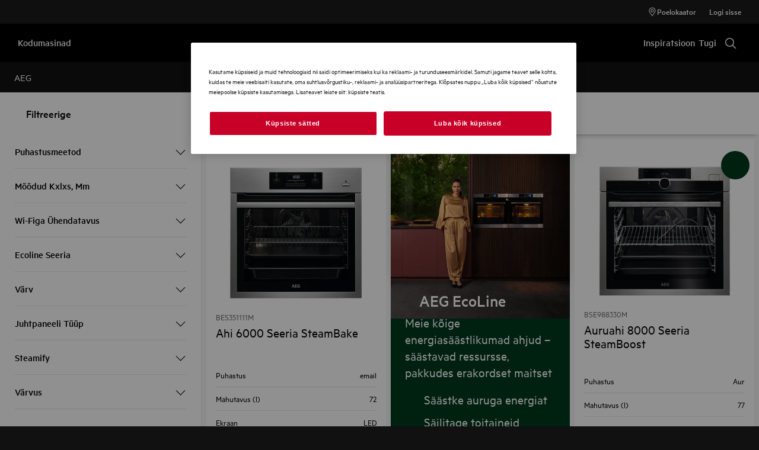

--- FILE ---
content_type: text/html; charset=utf-8
request_url: https://www.aeg.ee/kitchen/cooking/ovens/oven/
body_size: 128968
content:
<!DOCTYPE html><html lang="et-EE" data-theme="AEG" data-correlation-id="00-6ea698888174a4a801ceaddc604b89c1-dd2d9b02b48e925a-01" data-page-version="1768716777951" class="js  theme-dark"><head><meta charSet="utf-8"/><meta name="viewport" content="width=device-width, initial-scale=1.0"/><meta name="theme-color" content="#FFFFFF"/><title>Ahi | AEG</title><meta name="next-head-count" content="4"/><meta http-equiv="X-UA-Compatible" content="IE=edge,chrome=1"/><meta charSet="utf-8"/><link rel="alternate" href="https://www.aeg.ee/kitchen/cooking/ovens/oven/" hrefLang="x-default"/><meta name="description" content="Ahi"/><meta name="robots" content="INDEX, FOLLOW"/><meta name="og:site_name" content="AEG Eesti"/><meta name="og:type" content="article"/><meta name="og:title" content="Ahi"/><meta name="og:description" content="Electroluxi ahjud on ideaalsed nii eraldiseisvalt kui integreeritult pliidiplaadi alla. Ahjude optimaalseim energiakasutus ja kütkestav stiilijoon sobivad igat tüüpi köögile"/><link rel="canonical" href="https://www.aeg.ee/kitchen/cooking/ovens/oven/"/><link type="image/x-icon" href="/siteassets/common-assets/11.-framework/favicon.png" rel="icon"/><link type="image/x-icon" href="/siteassets/common-assets/11.-framework/favicon.png" rel="shortcut icon"/><link rel="preconnect" href="https://t1-mfe.eluxcdn.com"/><link rel="preload" as="image" media="(min-width: 768px)" imageSrcSet="https://www.aeg.ee/services/eml/asset/d08eede7-3607-42b8-be57-6a3b56fb5243/E4RM3Q/PSAAOV230PA0000F/WS_PN/PSAAOV230PA0000F.png?width=350&amp;mode=crop, https://www.aeg.ee/services/eml/asset/d08eede7-3607-42b8-be57-6a3b56fb5243/E4RM3Q/PSAAOV230PA0000F/WS_PN/PSAAOV230PA0000F.png?width=525&amp;mode=crop 2x, https://www.aeg.ee/services/eml/asset/d08eede7-3607-42b8-be57-6a3b56fb5243/E4RM3Q/PSAAOV230PA0000F/WS_PN/PSAAOV230PA0000F.png?width=700&amp;mode=crop 3x" fetchPriority="high"/><link rel="preload" as="image" media="(max-width: 767px)" imageSrcSet="https://www.aeg.ee/services/eml/asset/d08eede7-3607-42b8-be57-6a3b56fb5243/E4RM3Q/PSAAOV230PA0000F/WS_PN/PSAAOV230PA0000F.png?width=200&amp;mode=crop, https://www.aeg.ee/services/eml/asset/d08eede7-3607-42b8-be57-6a3b56fb5243/E4RM3Q/PSAAOV230PA0000F/WS_PN/PSAAOV230PA0000F.png?width=300&amp;mode=crop 2x, https://www.aeg.ee/services/eml/asset/d08eede7-3607-42b8-be57-6a3b56fb5243/E4RM3Q/PSAAOV230PA0000F/WS_PN/PSAAOV230PA0000F.png?width=400&amp;mode=crop 3x" fetchPriority="high"/><link rel="preload" as="image" media="(min-width: 568px)" imageSrcSet="/siteassets/common-assets/20.-ecoline/ovens/plp/aeg-plp-campaign-card-ovens-ecoline-706x706.png?width=400&amp;quality=70&amp;mode=crop, /siteassets/common-assets/20.-ecoline/ovens/plp/aeg-plp-campaign-card-ovens-ecoline-706x706.png?width=600&amp;quality=70&amp;mode=crop 2x, /siteassets/common-assets/20.-ecoline/ovens/plp/aeg-plp-campaign-card-ovens-ecoline-706x706.png?width=800&amp;quality=70&amp;mode=crop 3x" fetchPriority="high"/><link rel="preload" as="image" media="(max-width: 567px)" imageSrcSet="/siteassets/common-assets/20.-ecoline/ovens/plp/aeg-plp-campaign-card-ovens-ecoline-mobile-706x510.png?width=568&amp;quality=70&amp;mode=crop, /siteassets/common-assets/20.-ecoline/ovens/plp/aeg-plp-campaign-card-ovens-ecoline-mobile-706x510.png?width=852&amp;quality=70&amp;mode=crop 2x, /siteassets/common-assets/20.-ecoline/ovens/plp/aeg-plp-campaign-card-ovens-ecoline-mobile-706x510.png?width=1136&amp;quality=70&amp;mode=crop 3x" fetchPriority="high"/><style data-type="critical-css" id="APP_SHELL/styles/modules/Header.inline.module.scss">#skip-to-main-content{position:absolute;left:-9999px;z-index:999;opacity:0}#skip-to-main-content:focus{top:0;left:0;opacity:1}.header{position:relative;top:0;left:0;width:100%;z-index:11;display:flex;flex-direction:column}.header--full-height{position:relative;top:0;left:0;width:100%;display:flex;flex-direction:column;min-height:560px;max-height:720px;background-color:var(--sds-scrim-color-emphasis)}.header--full-height:has(.main-nav--transparent-light){background-color:var(--sds-scrim-color-subtle)}@media screen and (min-width: 768px){.header--full-height{max-height:1024px}}.header-wrapper{position:relative}.header--open-basket{z-index:20}.header__breadcrumb{background-color:var(--sds-color-background)}.mega-menu__scrim{--override-scrim--transition-duration: 0.1s;--set-scrim--height: 100dvh;visibility:hidden;bottom:0;display:none}@media screen and (min-width: 1200px){.mega-menu__scrim{--override-scrim--z-index: 11;--set-scrim--position: absolute;--set-scrim--top: 100%;--set-scrim--height: calc(100dvh - var(--height-header, 0px))}}.mega-menu__scrim--show{visibility:visible;display:block}@media screen and (min-width: 1200px){.mega-menu--sticky{--set-scrim--top: calc(100% - 48px - var(--sds-space-inset-xs));--set-scrim--height: calc(100dvh - var(--set-scrim--top) - var(--height-header, 0px))}}@media screen and (min-width: 1200px){.mega-menu--sticking{--set-scrim--top: 100%;--set-scrim--height: calc(100dvh - 100%)}} .logo svg{height:100%;width:100%} .main-nav{width:100%;position:var(--set-main-nav--position, relative);--set-main-nav__mini-basket-icon--bg-color: var(--sds-header-nav-primary-menu-item-color-normal);z-index:100}.main-nav--sticky{--set-main-nav--position: fixed;top:0}.main-nav--absolute{--set-main-nav--position: absolute;top:100%}.main-nav--transparent{--override-mini-basket-item--color: var(--sds-header-nav-secondary-color);--set-main-nav--color: var(--sds-header-nav-primary-menu-item-color-inverted);--set-main-nav--bg-color: var(--sds-header-nav-primary-color-invert);--set-main-nav__link--color: var(--sds-header-nav-primary-menu-item-color-inverted);--set-main-nav__main-logo--color: var(--header-main-logo-revert-layer);--set-main-nav__btn-menu-icon--bg-color: var(--sds-header-nav-primary-menu-item-color-inverted);--set-main-nav__mini-basket-icon--bg-color: var(--sds-header-nav-primary-menu-item-color-inverted)}.main-nav--transparent .main-nav__wrapper{--override-icon-button--icon-color: var(--sds-icon-button-color-on-ghost-invert-normal)}@media(hover: hover)and (pointer: fine){.main-nav--transparent .main-nav__wrapper:hover{--override-icon-button--icon-color: var(--sds-header-nav-primary-icon-button-normal);--override-mini-basket-item--color: var(--sds-header-nav-primary-color-default);--set-main-nav--color: var(--sds-header-nav-primary-menu-item-color-normal);--set-main-nav--bg-color: var(--sds-header-nav-primary-color-default);--set-main-nav__link--color: var(--sds-header-nav-primary-menu-item-color-normal);--set-main-nav__btn-menu-icon--bg-color: var(--sds-header-nav-primary-menu-item-color-normal);--set-main-nav__mini-basket-icon--bg-color: var(--sds-header-nav-primary-menu-item-color-normal);--set-main-nav__main-logo--color: var(--header-main-logo)}}.main-nav--transparent-light{--set-main-nav--color: var(--sds-header-nav-primary-menu-item-color-normal);--override-mini-basket-item--color: var(--sds-header-nav-primary-color-default);--set-main-nav__main-logo--color: var(--header-main-logo);--set-main-nav__btn-menu-icon--bg-color: var(--sds-header-nav-primary-menu-item-color-normal)}.main-nav--transparent-light .main-nav__wrapper{--override-icon-button--icon-color: var(--sds-header-nav-primary-icon-button-normal)}.main-nav--transparent-dark-shading::after{content:"";position:absolute;top:0;left:0;width:100%;height:100%;--set-main-nav--bg-color: var(--sds-header-nav-primary-color-invert);background:linear-gradient(180deg, rgba(0, 0, 0, 0.7) 0%, rgba(0, 0, 0, 0.5) 50%, rgba(0, 0, 0, 0) 100%);z-index:-1}.main-nav__full-width{background-color:var(--set-main-nav--bg-color, var(--sds-header-nav-primary-color-default))}@media(hover: hover)and (pointer: fine){.main-nav__full-width:hover{--set-main-nav--bg-color: var(--sds-header-nav-primary-color-default)}}.main-nav__wrapper{position:relative;display:flex;align-items:var(--a-flex-column, center);justify-content:var(--a-justify-content, space-between);font:var(--sds-font-label-emphasis-s);color:var(--set-main-nav--color, var(--sds-header-nav-primary-menu-item-color-normal));transition:background-color .3s ease-in-out;height:var(--main-nav-mobile-height)}@media screen and (min-width: 1200px){.main-nav__wrapper{height:var(--main-nav-desktop-height)}}@media screen and (max-width: 1199px){.main-nav__wrapper.container-fluid{padding-left:0;padding-right:0}}@media screen and (min-width: 1200px){.main-nav__wrapper.container-fluid{max-width:1920px;margin:0 auto}}.main-nav__heading{display:flex;align-items:var(--a-flex-column, center);justify-content:var(--a-justify-content, space-between);list-style:none;text-decoration:none;gap:var(--sds-space-inline-l);height:100%;margin-bottom:0}.main-nav__heading-wrapper{display:flex;align-items:var(--a-flex-column, center);gap:var(--sds-space-inline-s)}.main-nav__heading-label{padding:0;font:var(--set-main-nav-heading-label-font, var(--sds-font-label-emphasis-m));display:var(--set-main-nav-heading-label-display, none)}@media screen and (min-width: 1200px){.main-nav__heading-label{--set-main-nav-heading-label-font: var(--sds-font-label-emphasis-s);--set-main-nav-heading-label-display: block}}.main-nav__heading-label--mobile{--set-main-nav-heading-label-display: flex;justify-content:space-between}.main-nav__heading-content{display:inline-block;font:inherit;padding-top:var(--sds-space-inset-s);padding-bottom:var(--sds-space-inset-s);background-color:rgba(0,0,0,0);border:none;color:inherit;text-align:inherit;margin:0;margin-bottom:1px;cursor:pointer}.main-nav__heading-content:hover,.main-nav__heading-content--active{opacity:unset}@media screen and (min-width: 1200px){.main-nav__heading-content{border-bottom:var(--set-heading-content-border-bottom, var(--sds-header-nav-primary-menu-item-border-normal))}.main-nav__heading-content:hover{opacity:var(--sds-header-nav-primary-menu-item-opacity-hover);--set-heading-content-border-bottom: var(--sds-header-nav-primary-menu-item-border-selected)}.main-nav__heading-content--active{opacity:1;--set-heading-content-border-bottom: var(--sds-header-nav-primary-menu-item-border-selected)}}.main-nav__cta{display:flex;align-items:var(--a-flex-column, center)}@media screen and (min-width: 1200px){.main-nav__cta{gap:var(--sds-space-inline-xxs)}}.main-nav__cta-item--search{display:none}.main-nav__cta-item--search--hidden{display:none}@media screen and (min-width: 1200px){.main-nav__cta-item--search{display:flex}.main-nav__cta-item--search--hidden{display:none}}.main-nav__logo-wrapper{display:flex;align-items:center;justify-content:center;position:absolute;left:50%;top:50%;transform:translate(-50%, -50%);text-align:center;height:100%}.main-nav__logo{max-height:var(--main-logo-max-height, 27px);height:100%}.main-nav__logo svg path:last-child,.main-nav__logo svg g{fill:var(--set-main-nav__main-logo--color, revert-layer)}@media screen and (min-width: 1200px){.main-nav__logo{--main-logo-max-height: 33px}}.main-nav__logo--premium{width:51px;height:39px;padding:0;max-height:39px}.main-nav__logo--group{max-height:var(--main-logo-max-height-group, 38px)}@media screen and (min-width: 1200px){.main-nav__logo--group{--main-logo-max-height-group: 45px}}.main-nav__logo--group svg path,.main-nav__logo--group svg path:last-child,.main-nav__logo--group svg g{fill:var(--color-primary)}.main-nav__btn-mobile-wrapper{display:var(--btn-mobile-wrapper-display, inline-flex)}@media screen and (min-width: 1200px){.main-nav__btn-mobile-wrapper{--btn-mobile-wrapper-display: none}}.main-nav__btn-hamburger{display:flex;align-items:var(--a-flex-column, center);justify-content:var(--a-justify-content, center);flex-direction:var(--a-flex-direction, column);position:relative;padding:0;margin:0;width:var(--sds-icon-button-size-l);height:var(--sds-icon-button-size-l);background-color:rgba(0,0,0,0);border:none;cursor:pointer}.main-nav__icon-hamburger{position:absolute;width:18px;height:1px;background-color:var(--set-main-nav__btn-menu-icon--bg-color, var(--sds-header-nav-primary-menu-item-color-normal));transition:.3s ease-in-out;transition-property:background-color}.main-nav__icon-hamburger::after,.main-nav__icon-hamburger::before{content:"";position:absolute;left:0;width:18px;height:1px;background-color:var(--set-main-nav__btn-menu-icon--bg-color, var(--sds-header-nav-primary-menu-item-color-normal));transition:.3s ease-in-out;transition-property:background-color,transform}.main-nav__icon-hamburger::after{top:-6px}.main-nav__icon-hamburger::before{top:6px}.main-nav__icon-hamburger:hover{--set-main-nav__btn-menu-icon--bg-color: var(--sds-header-nav-primary-icon-button-hover)}.main-nav__icon-hamburger:active{--set-main-nav__btn-menu-icon--bg-color: var(--sds-header-nav-primary-icon-button-pressed)}.main-nav__promotion-cta{display:flex;padding:12px var(--sds-space-inset-xs);align-items:center;gap:8px;border-radius:var(--sds-radius-xl);font:var(--sds-font-label-emphasis-s);color:var(--set-promo-cta-primary-color, var(--sds-tag-color-on-deal));background-color:var(--set-promo-cta-secondary-color, var(--sds-tag-color-deal));border:1px solid var(--set-promo-cta-secondary-color)}.main-nav__promotion-cta:focus{outline:none}.main-nav__promotion-cta:focus-visible{outline-offset:0;outline:2px solid var(--sds-color-background);box-shadow:0 0 0 4px var(--sds-component-color-focus-outline)}@media screen and (min-width: 1200px){.main-nav__promotion-cta{margin:0 calc(-1*var(--sds-space-inset-xs))}}@media(hover: hover)and (pointer: fine){.main-nav__promotion-cta:hover{border:1px solid var(--set-promo-cta-primary-color)}}.main-nav__promotion-cta:active{opacity:var(--sds-header-nav-primary-menu-item-opacity-pressed)}.main-nav__promotion-cta--red{--set-promo-cta-primary-color: var(--sds-tag-color-on-deal);--set-promo-cta-secondary-color: var(--sds-tag-color-deal)}.main-nav__promotion-cta--black{--set-promo-cta-primary-color: var(--sds-tag-color-on-blackmonth);--set-promo-cta-secondary-color: var(--sds-tag-color-blackmonth)}.main-nav__promotion-cta--black-invert{--set-promo-cta-primary-color: var(--sds-tag-color-on-blackmonth);--set-promo-cta-secondary-color: var(--sds-tag-color-blackmonth)}@media screen and (min-width: 1200px){.main-nav__promotion-cta--black-invert{--set-promo-cta-primary-color: var(--sds-tag-color-blackmonth);--set-promo-cta-secondary-color: var(--sds-tag-color-on-blackmonth)}} .nav-list{display:flex;align-items:var(--a-flex-column, center);height:100%;flex-direction:var(--direction-list, column)}@media screen and (min-width: 1200px){.nav-list{--direction-list: row;gap:var(--sds-space-inline-l);height:unset}}.nav-list--left{overflow:hidden;position:relative}@media screen and (max-width: 1199px){.nav-list--left .nav-list-item{--item-animation-duration: 0.5s;position:absolute;width:100%;height:100%;top:0;left:0;display:flex;align-items:center;justify-content:center;will-change:transform,opacity;transform:translateY(-100%);opacity:0;transition:transform var(--item-animation-duration),opacity var(--item-animation-duration);z-index:100}.nav-list--left .nav-list-item--active{animation:fade-slide-up var(--item-animation-duration) linear;transform:translateY(0%);opacity:1}@keyframes fade-slide-up{0%{transform:translateY(100%);opacity:0}100%{transform:translateY(0%);opacity:1}}}.nav-list--right{margin-left:auto;display:var(--nav-list-right--display, none)}@media screen and (min-width: 1200px){.nav-list--right{--nav-list-right--display: flex}}.nav-list--mobile{display:flex;align-items:var(--a-flex-column, stretch);flex-direction:var(--a-flex-direction, column);gap:var(--sds-space-stack-m);padding:0 var(--sds-space-inset-s)}.nav-list--mobile .nav-list-item__link{padding:0}.nav-list--mobile .nav-list-item__text{font:var(--sds-link-label-font-m)}.nav-list--b2b-user{display:none}@media screen and (min-width: 1200px){.nav-list--b2b-user{display:flex;overflow:visible}}.nav-list-item{display:list-item;position:relative;z-index:1000;display:flex;align-items:var(--a-flex-column, center);height:100%}.nav-list-item--desktop-only{white-space:nowrap}@media screen and (max-width: 1199px){.nav-list-item--desktop-only{display:none !important}}.nav-list-item--mobile-only{display:flex;align-items:center;gap:var(--sds-space-inline-xs)}@media screen and (min-width: 1200px){.nav-list-item--mobile-only{display:none !important}}@media screen and (min-width: 1200px){.nav-list-item{--nav-list-item--transition: none;transform:none}}.nav-list-item__link{display:flex;align-items:var(--a-flex-column, center);gap:var(--sds-space-stack-xxs);text-decoration:var(--nav-list-item-link--text-decoration, none);color:var(--sds-text-button-color-invert-normal);background-color:rgba(0,0,0,0);border:none;cursor:pointer}.nav-list-item__link:hover{--nav-list-item-link--font: var(--sds-header-nav-secondary-menu-item-font-label-hover);--nav-list-item-link--text-decoration: underline}.nav-list-item__link:active{--nav-list-item-link--font: var(--sds-header-nav-secondary-menu-item-font-label-pressed);--nav-list-item-link--text-decoration: underline}.nav-list-item__link:focus{--nav-list-item-link--text-decoration: underline}.nav-list-item__link--disable-hover:hover,.nav-list-item__link--disable-hover:active,.nav-list-item__link--disable-hover:focus{--nav-list-item-link--text-decoration: none;cursor:default}.nav-list-item__button{height:auto;cursor:pointer}.nav-list-item__button:hover{opacity:1}.nav-list-item__button svg{width:var(--sds-text-button-icon-size-xs);height:var(--sds-text-button-icon-size-xs)}.nav-list-item__text{font:var(--sds-text-button-label-font-xs)}@media screen and (min-width: 1200px){.nav-list-item__text{max-width:250px}}.nav-list-item__icon{--set-icon-mono--height: var(--sds-text-button-icon-size-xs);--set-icon-mono--width: var(--sds-text-button-icon-size-xs);fill:currentColor}.nav-list-item__icon--reverse{transform:rotate(180deg)}.nav-list-item__dropdown-list{--dropdown-list-display: none;--dropdown-list-padding: 17px 21px;--dropdown-list-bg-color: var(--sds-header-nav-secondary-color);--dropdown-list-position: absolute;--dropdown-list-gap: 13px;display:var(--dropdown-list-display, none);position:var(--dropdown-list-position);top:calc(100% + 3px);right:3px;padding:var(--dropdown-list-padding);min-width:100%;margin:0;list-style:none;background-color:var(--dropdown-list-bg-color);border-radius:2px;box-sizing:border-box;line-height:1}.nav-list-item__dropdown-list--is-open{--dropdown-list-display: block}.nav-list-item__dropdown-list__item{padding:12px var(--sds-space-inset-xs)}@media screen and (min-width: 1200px){.nav-list-item__dropdown-list__item{padding:0}}.nav-list-item__dropdown-list__item:not(:last-child){margin-bottom:var(--dropdown-list-gap)}.nav-list-item__dropdown-list .nav-list-item__link{color:var(--set-nav-list-item__link--color, var(--sds-text-button-color-normal));padding:0;background-color:rgba(0,0,0,0);border:none;cursor:pointer}@media screen and (min-width: 1200px){.nav-list-item__dropdown-list .nav-list-item__link{--set-nav-list-item__link--color: var(--sds-text-button-color-invert-normal)}}.nav-list-item__dropdown-list .nav-list-item__text{font:var(--set-nav-list-item--text, var(--sds-link-label-font-s))}@media screen and (min-width: 768px)and (max-width: 1199px){.nav-list-item__dropdown-list .nav-list-item__text{--set-nav-list-item--text: var(--sds-link-label-font-m)}}@media screen and (max-width: 1199px){.nav-list-item__dropdown-list{--dropdown-list-display: block;--dropdown-list-padding: 0;--dropdown-list-bg-color: transparent;--dropdown-list-position: static;--dropdown-list-gap: var(--sds-space-stack-xs)}}.nav-list-item__login-button{position:relative}.nav-list-item__login-button .nav-list-item__dropdown-list{width:max-content;--dropdown-list-display: none;--dropdown-list-bg-color: var(--sds-header-nav-secondary-color);--dropdown-list-position: absolute}.nav-list-item__login-button .nav-list-item__dropdown-list .nav-list-item__link{--set-nav-list-item__link--color: var(--sds-text-button-color-invert-normal)}.nav-list-item__login-button .nav-list-item__dropdown-list--is-open{--dropdown-list-display: block}@media screen and (max-width: 1199px){.nav-list-item__login-button .nav-list-item__dropdown-list__item:not(:last-child){margin-bottom:0}}.nav-list-item__wrapper{display:flex;align-items:center}.nav-list-item__b2b-store-selector,.nav-list-item__b2b-brand-selector{--b2b-store-selector-display: none;display:var(--b2b-store-selector-display, none);position:absolute;top:100%;right:0;min-width:100%}.nav-list-item__b2b-store-selector--is-open,.nav-list-item__b2b-brand-selector--is-open{--b2b-store-selector-display: block}.nav-list-price-switcher{display:flex;align-items:var(--a-flex-column, center);gap:var(--sds-space-stack-xxs);cursor:pointer}.nav-list-price-switcher__label{font:var(--sds-font-label-xs);color:var(--sds-text-button-color-invert-normal)}.nav-list-price-switcher__text{display:flex;align-items:var(--a-flex-column, center);gap:var(--sds-space-stack-xxs)}.nav-list-price-switcher__action-menu{--override-action-menu--width: 220px;position:absolute;top:calc(100% + 3px);left:0;min-width:100%}.nav-list-price-switcher__action-menu span[class*=_icon-mono_]{color:var(--sds-color-danger-100)} .top-navigation{background-color:var(--sds-header-nav-secondary-color)}.top-navigation--mobile-hidden{display:var(--set-top-navigation--display, none)}.top-navigation__container{--top-navigation--color: var(--sds-text-button-color-invert-normal);--top-navigation--min-height: 2.5rem;--top-navigation--index: 110;height:var(--top-navigation--min-height);z-index:var(--top-navigation--index);color:var(--top-navigation--color);display:var(--top-navigation--display, block)}@media screen and (min-width: 1200px){.top-navigation__container{--top-navigation--display: flex;width:100%;height:unset;min-height:var(--top-navigation--min-height)}}@media screen and (min-width: 1200px){.top-navigation__container.container-fluid{max-width:1920px;margin:0 auto}}@media screen and (min-width: 1200px){.top-navigation{--set-top-navigation--display: block}}</style><style data-type="critical-css" id="GLOBAL/components/Breadcrumb/Breadcrumb.critical.module.scss">.appliance-breadcrumb{background-color:var(--sds-color-background);min-height:var(--set-appliance-breadcrumb--height, 40px);align-items:center}@media screen and (min-width: 768px){.appliance-breadcrumb{--set-appliance-breadcrumb--height: 48px}}.appliance-breadcrumb.container-fluid{--container-padding-vertival: var(--sds-space-inset-s);--container-padding-horizontal: var(--sds-space-inset-s)}@media screen and (min-width: 1200px){.appliance-breadcrumb.container-fluid{max-width:1920px}}</style><style data-type="critical-css" id="PLP/components/ProductListing/ProductListing.inline.module.scss">.product-listing{position:relative;isolation:isolate;z-index:1;background-color:var(--sds-color-background)}.product-listing--filter-open,.product-listing--sort-drawer-open{z-index:12}@media only screen and (min-width: 1024px){.product-listing--filter-open,.product-listing--sort-drawer-open{z-index:1}}.product-listing--comparison-bar-active{z-index:3}.product-listing__grid{display:flex;width:100%;max-width:1920px;margin-left:auto;margin-right:auto;background-color:var(--sds-color-surface-400)}.product-listing__products{flex:1 1 auto;position:relative;container-type:inline-size;container-name:productGrid;margin-bottom:var(--sds-space-inset-xxxl)}.product-listing__products-footer{padding-top:var(--sds-space-inset-l);padding-left:var(--sds-space-inset-xxs);padding-right:var(--sds-space-inset-xxs);padding-bottom:var(--sds-space-inset-s);display:flex;align-items:var(--a-flex-column, center);justify-content:var(--a-justify-content, revert);flex-direction:var(--a-flex-direction, column)}@media screen and (min-width: 768px){.product-listing__products-footer{padding-left:var(--sds-space-inset-l);padding-right:var(--sds-space-inset-l)}}</style><style data-type="critical-css" id="PLP/components/ProductListing/Header/Header.inline.module.scss">.product-grid-header{position:relative;z-index:1}@media only screen and (min-width: 846px){.product-grid-header{position:sticky;top:0;max-width:1920px;margin-left:auto;margin-right:auto}}.filter-top-sticky-container{display:flex;align-items:var(--a-flex-column, center);justify-content:var(--a-justify-content, center);flex-direction:var(--a-flex-direction, row);color:var(--set-filter-top-sticky-container--font-color, var(--sds-text-button-color-normal));font:var(--set-filter-top-sticky-container--font-size, var(--sds-text-button-label-font-m));flex-direction:row;width:100%;list-style:none;background-color:var(--sds-color-surface-100);box-shadow:8px 0px #fff,-8px 0px #fff,0px 4px 7px -5px rgba(0,0,0,.5);padding:var(--sds-space-inset-xs);z-index:11;position:relative}@media screen and (min-width: 768px){.filter-top-sticky-container{padding:var(--sds-space-inset-s)}}.filter-top-sticky-container__list-filter-header{--set-filter-top-sticky-container--font-color: var(--sds-text-button-color-normal);--set-filter-top-sticky-container--font-size: var(--sds-font-label-xs);flex-grow:1;width:33%}.filter-top-sticky-container__result-filter-header{color:var(--sds-color-on-background-300);text-align:center;flex-grow:1;width:var(--set-filter-top-sticky-container--width, 33%);display:none;font:var(--sds-font-label-s)}@media screen and (min-width: 768px){.filter-top-sticky-container__result-filter-header{display:block;--set-filter-top-sticky-container--width: 33%;--set-filter-top-sticky-container--font-size: var(--sds-font-label-s)}}.filter-top-sticky-container__sort-filter-header{flex-grow:1;display:flex;align-items:var(--a-flex-column, center);justify-content:var(--a-justify-content, right);flex-direction:var(--a-flex-direction, row);--set-filter-top-sticky-container--font-size: var(--sds-font-label-xs);--set-filter-top-sticky-container--font-color: var(--sds-text-button-color-normal)}@media screen and (min-width: 768px){.filter-top-sticky-container__sort-filter-header{width:33%}}.filter-top-sticky-container__sort-container-desktop{display:none}@media screen and (min-width: 768px){.filter-top-sticky-container__sort-container-desktop{display:block;display:flex;align-items:var(--a-flex-column, baseline);justify-content:var(--a-justify-content, center);flex-direction:var(--a-flex-direction, row);gap:var(--sds-space-inline-xs)}}.filter-top-sticky-container__sort-container-mobile{display:block}@media screen and (min-width: 768px){.filter-top-sticky-container__sort-container-mobile{display:none}}.filter-top-sticky-container__sort-by-text{font:var(--sds-font-label-xs)}.filter-top-sticky-container__dropdown{display:none}@media screen and (min-width: 768px){.filter-top-sticky-container__dropdown{display:block}}.filter-top-sticky-container .dropdown-input__input-search{color:var(--sds-text-button-color-normal);font:var(--sds-text-button-label-font-s)}.filter-top-sticky-container .dropdown-input--sm{border:none;width:150px}.filter-top-sticky-container__filter-circle{display:flex;align-items:var(--a-flex-column, center);justify-content:var(--a-justify-content, center);flex-direction:var(--a-flex-direction, row);width:var(--set-filter-top-sticky-container--size, var(--sds-text-button-icon-size-xs));height:var(--set-filter-top-sticky-container--size, var(--sds-text-button-icon-size-xs));gap:var(--sds-text-button-icon-size-m);border-radius:50%;background-color:var(--sds-color-primary-400);color:var(--sds-color-on-primary-100);font:var(--sds-font-label-emphasis-xs);flex-shrink:0}@media screen and (min-width: 768px){.filter-top-sticky-container__filter-circle{width:var(--set-filter-top-sticky-container--size, var(--sds-text-button-icon-size-m));height:var(--set-filter-top-sticky-container--size, var(--sds-text-button-icon-size-m))}}.filter-bottom-sticky-container .filter-top-sticky-container__filter-circle{background-color:var(--sds-color-primary-500)}.filter-top-sticky-container__filter-title{cursor:pointer;border:none;display:flex;align-items:var(--a-flex-column, flex-end);justify-content:var(--a-justify-content, center);flex-direction:var(--a-flex-direction, row)}.filter-top-sticky-container__sorting-icon{color:var(--sds-text-button-color-normal);font:var(--set-filter-top-sticky-container--font-size, var(--sds-text-button-label-font-xs));width:var(--sds-text-button-icon-size-m);height:var(--sds-text-button-icon-size-m)}@media screen and (min-width: 768px){.filter-top-sticky-container__sorting-icon{fill:var(--sds-color-on-primary-100);--set-filter-top-sticky-container--font-size: var(--sds-font-label-xs)}}.filter-top-sticky-container__sorting-action-icon{width:var(--sds-component-icon-size-xxs);height:var(--sds-component-icon-size-xxs)}.filter-top-sticky-container__action-menu{position:absolute;top:38px;right:var(--sds-space-inset-xxs);--override-action-menu--width: max-content}@media screen and (min-width: 768px){.filter-top-sticky-container__action-menu{top:55px;right:var(--sds-space-inset-xs)}}.filter-top-sticky-container__sort-cta{font:var(--sds-text-button-label-font-xs);background-color:rgba(0,0,0,0);border:none;padding:var(--sds-space-inline-none);display:flex;align-items:var(--a-flex-column, center);justify-content:var(--a-justify-content, center);flex-direction:var(--a-flex-direction, row)}.filter-top-sticky-container__filter-space{display:flex;align-items:var(--a-flex-column, center);justify-content:var(--a-justify-content, left);flex-direction:var(--a-flex-direction, row);gap:var(--sds-text-button-gap)}.filter-bottom-sticky-container{display:flex;align-items:var(--a-flex-column, center);justify-content:var(--a-justify-content, center);flex-direction:var(--a-flex-direction, row);position:sticky;bottom:20px;height:50px;transform:translateY(100px);transition:all .3s ease-out;padding:0 var(--sds-space-stack-s);z-index:2}@media only screen and (min-width: 846px){.filter-bottom-sticky-container{display:none}}.filter-bottom-sticky-container--visible{transform:translateY(0);transition:all .3s ease-in}.filter-bottom-sticky-container__bottom-filter{display:grid;grid-template-columns:1fr 1px 1fr;justify-items:start;gap:var(--sds-space-inline-s);padding:var(--sds-space-inset-xxxs) var(--sds-space-inset-xs);background-color:var(--sds-color-primary-100);border-radius:var(--sds-radius-xl);box-shadow:var(--sds-drop-shadow-default-s);max-width:calc(100% - 16px);height:var(--sds-counter-l-height);color:var(--sds-color-on-primary-500);font:var(--sds-text-button-label-font-xs)}.filter-bottom-sticky-container__filter-title{font:var(--sds-text-button-label-font-xs);color:var(--sds-color-primary-500);background-color:rgba(0,0,0,0);border:none;padding:var(--sds-space-inline-none);display:flex;align-items:var(--a-flex-column, center);justify-content:var(--a-justify-content, center);flex-direction:var(--a-flex-direction, row)}.filter-bottom-sticky-container__filter-circle{display:flex;align-items:var(--a-flex-column, center);justify-content:var(--a-justify-content, center);flex-direction:var(--a-flex-direction, column);flex-shrink:0;width:var(--sds-text-button-icon-size-xs);height:var(--sds-text-button-icon-size-xs);gap:var(--sds-text-button-icon-size-m);border-radius:50%;background-color:var(--sds-color-primary-400);color:var(--sds-color-on-primary-100);font:var(--sds-font-label-emphasis-xs)}.filter-bottom-sticky-container__filter-divider{border-radius:var(--sds-radius-xl);box-shadow:var(--sds-drop-shadow-default-s);border-color:var(--sds-color-on-primary-500);opacity:.1;background-color:var(--sds-color-on-primary-500);width:var(--sds-stroke-width-s);height:100%;gap:var(--sds-text-button-gap)}.filter-bottom-sticky-container__filtericon{fill:var(--sds-color-on-primary-500);font:var(--sds-text-button-label-font-xs)}.filter-bottom-sticky-container__sorting-icon{width:var(--sds-text-button-icon-size-m);height:var(--sds-text-button-icon-size-m);color:var(--sds-color-on-primary-100);background-color:var(--sds-color-on-primary-500);fill:var(--sds-color-on-primary-500);font:var(--sds-text-button-label-font-xs)}.filter-bottom-sticky-container__filter-cta,.filter-bottom-sticky-container__sort-cta{--set-text-button--height: 100%}.filter-bottom-sticky-container__action-menu{--set-action-menu--width: 100%;box-shadow:none}.filter-bottom-sticky-container__set-spacing-filter,.filter-bottom-sticky-container__set-spacing-sorting{display:flex;align-items:var(--a-flex-column, center);justify-content:var(--a-justify-content, center);flex-direction:var(--a-flex-direction, row);font:var(--sds-text-button-label-font-xs)}.filter-bottom-sticky-container__set-spacing-filter{gap:var(--sds-space-inline-xxs)}</style><style data-type="critical-css" id="PLP/components/ProductListing/GridTopArea/GridTopArea.inline.module.scss">.grid-top-area{display:flex;flex-direction:column;padding:var(--sds-space-inset-xxs);background-color:var(--sds-color-surface-400);gap:var(--sds-space-inline-xxs)}@media screen and (min-width: 768px){.grid-top-area{display:none}}@media screen and (min-width: 768px){.grid-top-area--has-selected-facets{display:block}}@media only screen and (min-width: 1024px){.grid-top-area--has-selected-facets{display:none}}.grid-top-area__header{display:flex;align-items:center;min-height:40px}@media screen and (min-width: 768px){.grid-top-area__header{min-height:unset}}.grid-top-area__mobile-results-text{color:var(--sds-color-on-background-300);font:var(--sds-font-label-s);padding-left:var(--sds-space-inset-xxs);margin:0}@media screen and (min-width: 768px){.grid-top-area__mobile-results-text{display:none}}.grid-top-area__toggle-container{margin-left:auto}@media only screen and (min-width: 568px){.grid-top-area__toggle-container{display:none}}</style><style data-type="critical-css" id="PLP/components/ProductListing/ProductGrid/GridListToggle/GridListToggle.inline.module.scss">.grid-list-toggle{display:flex;align-items:var(--a-flex-column, center);justify-content:var(--a-justify-content, revert);flex-direction:var(--a-flex-direction, row);padding-right:var(--sds-space-inset-xxs)}</style><style data-type="critical-css" id="PLP/components/ProductListing/Filters/Filters.inline.module.scss">.filter-drawer{background:var(--sds-color-surface-100);position:fixed;bottom:0;left:0;width:100%;height:97dvh;overflow:hidden;transform:translate3d(0, 100%, 0);transition:transform .3s ease 0s;will-change:transform;border-top-left-radius:var(--sds-radius-s);border-top-right-radius:var(--sds-radius-s);z-index:3;-ms-overflow-style:none;scrollbar-width:none}@media only screen and (min-width: 846px){.filter-drawer{position:sticky;top:70px;height:auto;max-height:100vh;overflow-y:auto;opacity:0;transform:translate3d(0, 0, 0);transition:all .3s ease;border-top-left-radius:0;border-top-right-radius:0;border-right:1px solid var(--sds-color-on-container-400);z-index:revert;-ms-overflow-style:auto;scrollbar-width:auto;max-width:0;min-width:0}}@media only screen and (min-width: 1024px){.filter-drawer{opacity:1;min-width:340px;max-width:340px}}@supports selector(::-webkit-scrollbar){@media screen and (max-width: 846px){.filter-drawer::-webkit-scrollbar{display:none}}}.filter-drawer--open{transform:translate3d(0, 0, 0);overflow:visible}@media only screen and (min-width: 846px){.filter-drawer--open{transform:translateX(0);min-width:340px;max-width:340px;opacity:1;overflow-x:hidden;overflow-y:auto}}@media only screen and (min-width: 846px){.filter-drawer--closed{transform:translateX(-100%);max-width:0;min-width:0;opacity:0}}.filter-drawer--loading{pointer-events:none}.filter-drawer__overlay{position:fixed;top:0;left:0;width:100%;height:100%;z-index:2;background:rgba(0,0,0,.4)}.body-filter-drawer-open{overflow-y:hidden}</style><style data-type="critical-css" id="PLP/components/ProductListing/Filters/Facets/Facets.inline.module.scss">.filter-facets{--override--list-item-label-left-content--font: var(--sds-font-label-emphasis-s);--override-accordion-item--label-font: var(--sds-font-label-emphasis-s);background-color:var(--sds-color-surface-100);position:relative;height:97vh;display:flex}@media only screen and (min-width: 846px){.filter-facets{display:block;min-height:100%;height:auto}}.filter-facets__header{padding:var(--sds-space-inset-s) var(--sds-space-inset-xs) var(--sds-space-inset-xs) var(--sds-space-inset-xs);border-bottom:var(--sds-stroke-width-s) solid var(--sds-color-container-300);display:none}@media only screen and (min-width: 846px){.filter-facets__header{display:block}}.filter-facets__clear-cta{color:var(--sds-color-on-background-300);font:var(--sds-font-link-emphasis-s);text-decoration:underline;cursor:pointer;margin-bottom:var(--sds-space-inset-xs);padding-left:var(--sds-space-inset-xxs);background:rgba(0,0,0,0);border:none;padding-right:0}.filter-facets__clear-cta:focus{outline:none}.filter-facets__clear-cta:focus-visible{outline-offset:0;border-radius:var(--sds-focus-outline-radius-text-button, var(--sds-radius-xs));outline:2px solid var(--sds-color-background);box-shadow:0 0 0 4px var(--sds-component-color-focus-outline)}.filter-facets__facets-container{display:none;list-style:none;margin:0;padding:0}@media only screen and (min-width: 846px){.filter-facets__facets-container{display:block;padding-right:var(--sds-space-inset-s);padding-bottom:var(--sds-space-inset-xxl);padding-left:var(--sds-space-inset-s)}}.filter-facets__slider{padding:2px;padding-bottom:var(--sds-space-inset-xs);isolation:isolate}.filter-facets__toggle-disabled{text-decoration:line-through}.filter-facets .slide-enter{transform:translateX(100%)}.filter-facets .slide-enter-active{transform:translateX(0);transition:transform 300ms ease}.filter-facets .slide-exit{transform:translateX(0)}.filter-facets .slide-exit-active{transform:translateX(100%);transition:transform 300ms ease}.checkboxes{display:flex;flex-direction:var(--a-flex-direction, column);flex:1;gap:var(--set-accordion-item--description-gap, var(--sds-space-stack-s))}</style><style data-type="critical-css" id="PLP/components/ProductListing/Filters/Facets/CheckboxItem/CheckboxItem.inline.module.scss">.checkbox-item{display:flex;align-items:var(--a-flex-column, center);justify-content:var(--a-justify-content, revert);flex-direction:var(--a-flex-direction, row)}.checkbox-item__label{display:flex;align-items:var(--a-flex-column, center);justify-content:var(--a-justify-content, center)}.checkbox-item__details{display:flex;align-items:var(--a-flex-column, center);justify-content:var(--a-justify-content, center);gap:var(--sds-space-inline-xs);margin-left:var(--sds-space-inline-xs)}.checkbox-item__details--disabled{text-decoration:line-through}.checkbox-item__text{color:var(--sds-color-on-surface-100);font:var(--sds-font-label-s)}.checkbox-item__color{--override-color-swatch--size: var(--sds-button-icon-size-l)}.checkbox-item__count{color:var(--sds-color-on-surface-300);font:var(--sds-font-label-s)}.checkbox-item__tooltip{display:flex;align-items:var(--a-flex-column, center);justify-content:var(--a-justify-content, center);margin-left:auto;color:var(--sds-color-on-container-300)}</style><style data-type="critical-css" id="PLP/components/ProductListing/SortDrawer/SortDrawer.inline.module.scss">.sort-drawer{position:fixed;z-index:2;width:100%;bottom:-100%;background-color:var(--sds-color-surface-100);border-top-left-radius:var(--sds-radius-s);border-top-right-radius:var(--sds-radius-s);padding-bottom:var(--sds-space-inset-s);transition:bottom .3s ease 0s}.sort-drawer--open{bottom:0}.sort-drawer__header{color:var(--sds-color-surface-500);padding:var(--sds-space-inset-xs);display:grid;grid-template-columns:30px 2fr 30px;align-items:center}.sort-drawer__title{color:var(--sds-color-on-surface-100);font:var(--sds-font-subheading-s);grid-column:2/3;justify-self:center}.sort-drawer__close-cta{grid-column:3/3;justify-self:end}.sort-drawer__overlay{position:fixed;bottom:0;left:0;width:100%;height:100%;z-index:2;background:rgba(0,0,0,.4)}@media only screen and (min-width: 1024px){.sort-drawer__overlay{display:none}}.sort-drawer-open{overflow-y:hidden}</style><style data-type="critical-css" id="PLP/components/ProductListing/ProductGrid/ProductGrid.inline.module.scss">.product-grid{width:100%;display:grid;padding:var(--sds-space-inset-xxs) var(--sds-space-inset-xxxs);grid-template-columns:repeat(auto-fit, minmax(280px, 1fr));grid-template-areas:"." "." "." "." "." "." "." "." "." "Banner"}@container productGrid (min-width: 568px){.product-grid{grid-template-columns:repeat(2, minmax(280px, 1fr));grid-template-areas:". ." ". ." ". ." ". ." ". ." ". ." ". ." ". ." ". ." "Banner Banner"}}@container productGrid (min-width: 848px){.product-grid{grid-template-columns:repeat(3, minmax(280px, 1fr));grid-template-areas:". . ." ". . ." ". . ." ". . ." ". . ." ". . ." ". . ." ". . ." ". . ." "Banner Banner Banner"}}@container productGrid (min-width: 1128px){.product-grid{grid-template-columns:repeat(4, minmax(280px, 1fr));grid-template-areas:". . . ." ". . . ." ". . . ." ". . . ." ". . . ." ". . . ." ". . . ." ". . . ." ". . . ." "Banner Banner Banner Banner"}}@container productGrid (min-width: 1408px){.product-grid{grid-template-columns:repeat(5, minmax(280px, 1fr));grid-template-areas:". . . . ." ". . . . ." ". . . . ." ". . . . ." ". . . . ." ". . . . ." ". . . . ." ". . . . ." ". . . . ." "Banner Banner Banner Banner Banner"}}@container productGrid (min-width: 1688px){.product-grid{grid-template-columns:repeat(6, minmax(280px, 1fr));grid-template-areas:". . . . . ." ". . . . . ." ". . . . . ." ". . . . . ." ". . . . . ." ". . . . . ." ". . . . . ." ". . . . . ." ". . . . . ." "Banner Banner Banner Banner Banner Banner"}}.product-grid--compact-grid{grid-template-columns:1fr 1fr;grid-auto-flow:dense;grid-template-areas:". ." ". ." ". ." ". ." ". ." ". ." ". ." ". ." ". ." "Banner Banner";--override-promotional-price--direction: column}</style><style data-type="critical-css" id="PLP/components/ProductListing/ProductGrid/ProductCard/ProductCard.inline.module.scss">.plp-product-card{cursor:pointer;--number-of-rows: 9;--row-gap: var(--sds-space-stack-s);--card-padding: var(--sds-space-inset-xxs);--image-size: 100px;--image-size-md: 233px;--image-size-lg: 222px;--image-size-xl: 188px;--image-size-lifestyle: 118px;--image-size-lifestyle-md: 251px;--image-size-lifestyle-lg: 240px;--image-size-lifestyle-xl: 206px;position:relative;width:calc(100% - var(--sds-space-inset-xxs));margin:var(--sds-space-inset-none) var(--sds-space-inset-xxxs) var(--sds-space-inset-xxs) var(--sds-space-inset-xxxs);background:var(--sds-color-surface-500);border-radius:var(--sds-radius-xs);padding-bottom:var(--card-padding);display:grid;grid-template-rows:subgrid;grid-row:span var(--number-of-rows);gap:0;isolation:isolate}@media screen and (min-width: 768px){.plp-product-card{--card-padding: var(--sds-space-inset-xs)}}@media only screen and (max-width: 568px){.product-grid--rows .plp-product-card{--row-gap: 12px;--card-padding: var(--sds-space-inset-xs)}}.plp-product-card__heading-content{display:flex;align-items:var(--a-flex-column, center);justify-content:var(--a-justify-content, center);background:var(--sds-color-primary-200);color:var(--sds-color-on-primary-500);font:var(--sds-font-subheading-xs);padding:var(--sds-space-inset-xxs);border-top-left-radius:var(--sds-radius-xs);border-top-right-radius:var(--sds-radius-xs);gap:var(--sds-space-inline-xxs)}@media screen and (min-width: 768px){.plp-product-card__heading-content{font:var(--sds-font-subheading-s);gap:var(--sds-space-inline-xs)}}.plp-product-card__heading-icon{flex-shrink:0}.plp-product-card__heading-label{display:-webkit-box;-webkit-line-clamp:var(--set-dynamic-text-ellipsis--line, 1);-webkit-box-orient:vertical;overflow:hidden;text-align:left}.plp-product-card__top{position:relative;margin:var(--card-padding)}@media only screen and (max-width: 568px){.product-grid--rows .plp-product-card__top{display:grid;grid-template-columns:112px 2fr;grid-auto-flow:dense;column-gap:var(--sds-space-inline-m);position:relative}.product-grid--rows .plp-product-card__top>*:not(.plp-product-card__image):not(.plp-product-card__info){grid-column:1/span 3}}.plp-product-card__tag-container{display:flex;position:absolute;top:-4px;left:-4px;gap:4px;max-width:calc(100% - 4px);z-index:1}@media screen and (min-width: 768px){.plp-product-card__tag-container{top:-8px;left:-8px;max-width:calc(100% - 8px)}}.plp-product-card--ecoline .plp-product-card__tag-container{max-width:calc(100% - 50px)}@media screen and (min-width: 768px){.plp-product-card--ecoline .plp-product-card__tag-container{max-width:calc(100% - var(--sds-component-icon-size-xxl))}}.product-grid--compact-grid .plp-product-card__tag-container{max-width:calc(100% - var(--sds-component-icon-size-l))}@media only screen and (max-width: 568px){.product-grid--rows .plp-product-card__tag-container{top:-8px;left:-8px;max-width:calc(100% - 8px)}}.plp-product-card__ecoline-badge{position:absolute;top:-4px;right:-4px;z-index:2}@media screen and (min-width: 768px){.plp-product-card__ecoline-badge{top:-8px;right:-8px}}@media only screen and (max-width: 568px){.product-grid--rows .plp-product-card__ecoline-badge{top:-8px;right:-8px}}.plp-product-card__splash-badge{position:absolute;right:-32px;bottom:-12px;width:60px;height:60px}@media screen and (min-width: 768px){.plp-product-card__splash-badge{width:100px;height:100px;right:-24px;bottom:-8px}}@media only screen and (max-width: 568px){.product-grid--rows .plp-product-card__splash-badge{right:-8px;bottom:-16px}}.plp-product-card__splash-badge-wrapper{width:100%;height:100%;text-align:right}.plp-product-card__splash-badge-img{object-fit:contain;max-height:100%}.plp-product-card__image-container{--override-picture--display: block;display:flex;align-items:var(--a-flex-column, center);justify-content:var(--a-justify-content, center);margin:18px auto var(--row-gap);position:relative;height:var(--image-size);width:var(--image-size)}@media screen and (min-width: 768px){.plp-product-card__image-container{height:var(--image-size-md);width:var(--image-size-md)}}@media screen and (min-width: 1200px){.plp-product-card__image-container{height:var(--image-size-lg);width:var(--image-size-lg)}}@media screen and (min-width: 1920px){.plp-product-card__image-container{height:var(--image-size-xl);width:var(--image-size-xl)}}@media only screen and (max-width: 568px){.product-grid--rows .plp-product-card__image-container{grid-column:1/span 1;grid-row:1;width:112px;padding-top:var(--sds-space-inline-xxs);margin-left:unset;margin-right:unset}}.plp-product-card--lifestyle-image .plp-product-card__image-container{width:100%;height:var(--image-size-lifestyle);margin-top:0}@media screen and (min-width: 768px){.plp-product-card--lifestyle-image .plp-product-card__image-container{height:var(--image-size-lifestyle-md)}}@media screen and (min-width: 1200px){.plp-product-card--lifestyle-image .plp-product-card__image-container{height:var(--image-size-lifestyle-lg)}}@media screen and (min-width: 1920px){.plp-product-card--lifestyle-image .plp-product-card__image-container{height:var(--image-size-lifestyle-xl)}}.plp-product-card__image-link{width:100%}.plp-product-card__image{margin-left:auto;margin-right:auto}.plp-product-card__image img{height:var(--image-size);width:var(--image-size)}@media screen and (min-width: 768px){.plp-product-card__image img{height:var(--image-size-md);width:var(--image-size-md)}}@media screen and (min-width: 1200px){.plp-product-card__image img{height:var(--image-size-lg);width:var(--image-size-lg)}}@media screen and (min-width: 1920px){.plp-product-card__image img{height:var(--image-size-xl);width:var(--image-size-xl)}}@media only screen and (max-width: 568px){.product-grid--rows .plp-product-card__image img{width:96px;height:96px}}.plp-product-card--lifestyle-image .plp-product-card__image img{width:100%;height:var(--image-size-lifestyle);object-fit:cover}@media screen and (min-width: 768px){.plp-product-card--lifestyle-image .plp-product-card__image img{height:var(--image-size-lifestyle-md)}}@media screen and (min-width: 1200px){.plp-product-card--lifestyle-image .plp-product-card__image img{height:var(--image-size-lifestyle-lg)}}@media screen and (min-width: 1920px){.plp-product-card--lifestyle-image .plp-product-card__image img{height:var(--image-size-lifestyle-xl)}}@media only screen and (max-width: 568px){.product-grid--rows .plp-product-card--lifestyle-image .plp-product-card__image img{width:112px;height:112px}}.plp-product-card__info{display:flex;flex-direction:var(--a-flex-direction, column);flex:1;padding-top:var(--sds-space-inset-xxxs)}@media only screen and (max-width: 568px){.product-grid--rows .plp-product-card__info{grid-column:2/span 2;grid-row:1;display:grid;grid-template-columns:1fr;grid-template-rows:auto auto auto;grid-auto-rows:min-content;gap:var(--sds-space-stack-xxs);grid-template-areas:"id" "title" "rating";align-content:start;padding-top:22px}}.plp-product-card__info-top{display:flex;align-items:var(--a-flex-column, baseline);margin-bottom:var(--sds-space-stack-xs);gap:var(--sds-space-inline-s)}@media only screen and (max-width: 568px){.product-grid--rows .plp-product-card__info-top{display:contents}}.plp-product-card__model-container{display:flex;gap:var(--sds-space-inline-s);flex-wrap:wrap}.plp-product-card__model-id{grid-area:id;flex:1;color:var(--sds-color-on-surface-300);font:var(--sds-font-label-xs)}.plp-product-card__model-id--no-wrap{white-space:nowrap;word-break:keep-all;overflow-wrap:normal}.plp-product-card__pnc{grid-area:id;flex:1;color:var(--sds-color-on-surface-300);font:var(--sds-font-label-xs);white-space:nowrap}.plp-product-card__rating{grid-area:rating;white-space:nowrap}.plp-product-card__title{margin:0;padding:0;grid-area:title;display:-webkit-box;-webkit-line-clamp:var(--set-dynamic-text-ellipsis--line, 3);-webkit-box-orient:vertical;overflow:hidden;text-align:left;color:var(--sds-color-on-surface-100);font:var(--sds-font-label-s);flex:1}@media screen and (min-width: 768px){.plp-product-card__title{font:var(--sds-font-label-l)}}@media only screen and (max-width: 568px){.product-grid--rows .plp-product-card__title{font:var(--sds-font-body-s)}}.plp-product-card__color-picker{margin-left:var(--card-padding);margin-right:var(--card-padding);margin-bottom:var(--row-gap)}.plp-product-card .youreko-placeholder{margin-left:var(--card-padding);margin-right:var(--card-padding)}.plp-product-card .youreko-placeholder>:first-child{margin-bottom:var(--row-gap)}.plp-product-card__details{margin-left:var(--card-padding);margin-right:var(--card-padding)}.plp-product-card__transactional{display:flex;flex-direction:var(--a-flex-direction, column);margin-left:var(--card-padding);margin-right:var(--card-padding);gap:var(--sds-space-stack-xs)}.plp-product-card__transactional:last-child{margin-bottom:var(--row-gap)}.plp-product-card__transactional--bottom-spacing{margin-bottom:var(--sds-space-stack-s)}.plp-product-card__transactional-top{display:flex;align-items:var(--a-flex-column, flex-start);justify-content:var(--a-justify-content, space-between);flex-direction:var(--a-flex-direction, row);flex-wrap:wrap}.plp-product-card__transactional-top--is-pending-b2b,.plp-product-card__transactional-top--error-b2b{align-items:center;margin-bottom:var(--sds-space-stack-s)}.plp-product-card__transactional-top--error-b2b{flex-wrap:nowrap;gap:var(--sds-space-stack-s)}.plp-product-card__transactional-top--no-price-b2b{justify-content:flex-end}.plp-product-card__transactional-price{flex:1;max-width:calc(100% - var(--row-gap) - var(--sds-icon-button-size-m))}@media screen and (min-width: 1200px){.plp-product-card__transactional-price{max-width:calc(100% - var(--row-gap) - var(--sds-icon-button-size-l))}}.plp-product-card__lowest-price{color:var(--sds-color-on-background-300);margin-top:var(--row-gap)}.plp-product-card__stock{--override-status-label--label-truncate-line: 2;margin-bottom:var(--row-gap);margin-left:var(--card-padding);margin-right:var(--card-padding)}.plp-product-card__bottom-section{display:flex;align-items:var(--a-flex-column, flex-end);flex-direction:var(--a-flex-direction, column);margin-left:var(--card-padding);margin-right:var(--card-padding);gap:var(--row-gap);align-items:flex-end;grid-row:var(--number-of-rows)}@media screen and (min-width: 768px){.plp-product-card__bottom-section{display:flex;align-items:var(--a-flex-column, flex-start);justify-content:var(--a-justify-content, flex-end);flex-direction:var(--a-flex-direction, row);gap:var(--sds-space-stack-xs)}}@media only screen and (max-width: 568px){.product-grid--rows .plp-product-card__bottom-section{display:flex;align-items:var(--a-flex-column, flex-start);justify-content:var(--a-justify-content, flex-end);flex-direction:var(--a-flex-direction, row);gap:var(--sds-space-stack-xs)}}.plp-product-card__bottom-section-info{flex:1;align-self:stretch;justify-content:flex-end}@media screen and (min-width: 768px){.plp-product-card__bottom-section-info{align-self:flex-end}}.product-grid--rows .plp-product-card__bottom-section-info{align-self:flex-end}.plp-product-card__bottom-section-buttons{display:flex;align-items:var(--a-flex-column, flex-start);justify-content:var(--a-justify-content, flex-end);gap:var(--sds-space-inline-xs);align-self:flex-end}</style><style data-type="critical-css" id="PLP/components/ProductListing/ProductGrid/ProductCard/components/ProductDetails/ProductDetails.inline.module.scss">.product-details{display:flex;align-items:var(--a-flex-column, );justify-content:var(--a-justify-content, );flex-direction:var(--a-flex-direction, column);margin-bottom:var(--sds-space-stack-s);gap:var(--sds-space-stack-s);word-break:break-word}.product-details__expandable{position:relative;max-height:65px;transition:max-height 400ms ease-out;padding-bottom:var(--sds-space-stack-xs);overflow:hidden}@media screen and (min-width: 768px){.product-details__expandable{max-height:400px}}.product-details--has-list .product-details__expandable{max-height:48px}@media screen and (min-width: 768px){.product-details--has-list .product-details__expandable{max-height:400px}}.product-details--expanded .product-details__expandable{max-height:400px}@media screen and (min-width: 768px){.product-details--expanded .product-details__expandable{max-height:60px}}@media screen and (min-width: 768px){.product-details--expanded.product-details--has-list .product-details__expandable{max-height:48px}}.product-details__expander{display:flex;align-items:var(--a-flex-column, center);justify-content:var(--a-justify-content, center);position:absolute;bottom:-3px;cursor:pointer;width:100%;background:var(--sds-color-surface-300);border:none;margin:0;padding:0 var(--sds-space-inset-xxxs);height:44px}.product-details--has-list .product-details__expander{background:rgba(0,0,0,0);bottom:-14px;align-items:center}@media screen and (min-width: 768px){.product-details--has-description .product-details__expander{display:none}}.product-details__expander:focus-visible{outline:none;box-shadow:none}.product-details__expander:focus-visible::before{content:"";position:absolute;top:-2px;left:2px;width:calc(100% - 4px);height:100%;outline:2px solid var(--sds-component-color-focus-outline);box-shadow:0 0 0 4px var(--sds-color-background);border-radius:var(--sds-focus-outline-radius-text-button, var(--sds-radius-xs));background:var(--sds-color-surface-300)}.product-details__expander-icon{color:var(--sds-color-on-surface-300)}.product-details__expander-icon-mobile{display:flex}@media screen and (min-width: 768px){.product-details__expander-icon-mobile{display:none}}.product-details__expander-icon-non-mobile{display:none}@media screen and (min-width: 768px){.product-details__expander-icon-non-mobile{display:flex}}.product-details__expander-click-area{width:100%;height:44px;position:absolute;bottom:0}@media screen and (min-width: 768px){.product-details--has-description .product-details__expander-click-area{display:none}}.product-details__description{font:var(--sds-font-body-s);color:var(--sds-color-on-surface-200);margin-bottom:var(--sds-space-stack-s);display:-webkit-box;-webkit-line-clamp:var(--set-dynamic-text-ellipsis--line, 6);-webkit-box-orient:vertical;overflow:hidden;text-align:left}.product-details__bullets{font:var(--sds-font-body-s);color:var(--sds-color-on-surface-200);list-style:disc;margin-left:18px;margin-bottom:var(--sds-space-stack-s)}.product-details__tooltip{--override-tooltip-content--max-width: calc(100vw - 150px)}@media screen and (min-width: 768px){.product-details__tooltip{--override-tooltip-content--max-width: 240px}}.product-details__icons{display:flex;align-items:var(--a-flex-column, center);justify-content:var(--a-justify-content, flex-start)}.product-details__icon{height:var(--sds-icon-button-size-s);width:var(--sds-icon-button-size-s);display:flex;flex:0 1 22%}.product-details__icon:last-child{max-width:var(--sds-icon-button-size-s)}[data-theme=AEG] .product-details__icon img{filter:brightness(0)}</style><style data-type="critical-css" id="PLP/components/ProductListing/ProductGrid/EcolineCard/EcolineCard.inline.module.scss">.ecoline-plp-grid-card{border-radius:var(--sds-radius-xs);background-color:var(--sds-color-vis-eco-200);grid-row:span 9;display:flex;flex-direction:column;margin:0 var(--sds-space-inset-xxxs) var(--sds-space-inset-xxs) var(--sds-space-inset-xxxs)}.product-grid--compact-grid .ecoline-plp-grid-card{grid-column:span 2}.ecoline-plp-grid-card__ecoline-image{width:100%;box-shadow:var(--sds-drop-shadow-default-m);border-top-left-radius:var(--sds-radius-xs);border-top-right-radius:var(--sds-radius-xs);min-height:235px;flex:1 1 0}.ecoline-plp-grid-card__ecoline-image .picture-img{width:100%;height:100%;object-fit:cover}.ecoline-plp-grid-card__body{color:var(--sds-color-vis-on-eco-500);padding:var(--sds-space-inset-s);font:var(--sds-font-body-m);margin-top:auto}@media screen and (min-width: 768px){.ecoline-plp-grid-card__body{font:var(--sds-font-body-l)}}.ecoline-plp-grid-card__heading-container{display:flex;align-items:var(--a-flex-column, center);justify-content:var(--a-justify-content, initial);flex-direction:var(--a-flex-direction, row);gap:var(--sds-space-inline-xs)}.ecoline-plp-grid-card__heading{margin:var(--sds-space-inline-none);font:var(--sds-font-heading-m)}@media screen and (min-width: 768px){.ecoline-plp-grid-card__heading{font:var(--sds-font-heading-l)}}.ecoline-plp-grid-card__ecoline-icon{width:var(--sds-component-icon-size-xl);height:var(--sds-component-icon-size-xl)}@media screen and (min-width: 768px){.ecoline-plp-grid-card__ecoline-icon{width:var(--sds-component-icon-size-xxl);height:var(--sds-component-icon-size-xxl)}}.ecoline-plp-grid-card__description{margin:var(--sds-space-inset-xxs) 0}.ecoline-plp-grid-card__benefits-list{list-style:none;margin:var(--sds-space-inset-xs) 0}.ecoline-plp-grid-card__benefit{display:flex;align-items:var(--a-flex-column, center);justify-content:var(--a-justify-content, initial);flex-direction:var(--a-flex-direction, row);gap:var(--sds-space-inset-xxs)}.ecoline-plp-grid-card__benefit p{margin:var(--sds-space-inline-none);display:-webkit-box;-webkit-line-clamp:2;overflow:hidden;text-overflow:ellipsis;-webkit-box-orient:vertical}.ecoline-plp-grid-card__benefit:not(:last-child){margin-bottom:var(--sds-space-inline-xs)}.ecoline-plp-grid-card__benefit-icon{--set-icon-mono--width: var(--sds-component-icon-size-m);--set-icon-mono--height: var(--sds-component-icon-size-m);flex-shrink:0}@media screen and (min-width: 768px){.ecoline-plp-grid-card__benefit-icon{--set-icon-mono--width: var(--sds-component-icon-size-xl);--set-icon-mono--height: var(--sds-component-icon-size-xl)}}.ecoline-plp-grid-card__cta{width:100%}</style><style data-type="critical-css" id="PLP/components/ProductListing/ComparisonBar/ComparisonBar.inline.module.scss">.comparison-bar{position:fixed;z-index:1;width:100%;background-color:var(--sds-color-surface-100);display:none;bottom:-100%;left:0;box-shadow:var(--sds-drop-shadow-subtle-s);border-bottom:var(--sds-stroke-width-s) var(--sds-color-on-surface-500);transition:height .3s ease-out;height:56px}@media screen and (min-width: 768px){.comparison-bar{height:72px;transition:height .3s ease-out}}.comparison-bar--active{bottom:0;display:block}.comparison-bar--expanded{min-height:294px;transition:all .3s ease-out;display:block}@media screen and (min-width: 768px){.comparison-bar--expanded{min-height:252px;transition:all .3s ease-out}}.comparison-bar--compact{min-height:238px;display:block}@media screen and (min-width: 768px){.comparison-bar--compact{min-height:192px}}.comparison-bar__header{display:flex;align-items:var(--a-flex-column, center);justify-content:var(--a-justify-content, space-between);flex-direction:var(--a-flex-direction, row);gap:var(--sds-space-inline-s);padding-top:var(--sds-space-inset-xxs);padding-right:var(--sds-space-inset-s);padding-bottom:var(--sds-space-inset-xxs);padding-left:var(--sds-space-inset-s);margin-bottom:var(--sds-space-inset-xxxs)}@media screen and (min-width: 768px){.comparison-bar__header{padding-top:var(--sds-space-inset-xs)}}.comparison-bar__product-card-wrapper{display:flex;align-items:var(--a-flex-column, center);justify-content:var(--a-justify-content, start);flex-direction:var(--a-flex-direction, row);gap:var(--sds-space-inline-xs);padding-right:var(--sds-space-inset-xxs);padding-bottom:var(--sds-space-inset-xxs);padding-left:var(--sds-space-inset-xxs);margin-bottom:var(--sds-space-inset-xxxs)}@media screen and (min-width: 768px){.comparison-bar__product-card-wrapper{padding-right:var(--sds-space-inset-s);padding-bottom:var(--sds-space-inset-s);padding-left:var(--sds-space-inset-s)}}.comparison-bar__content-header{margin:var(--sds-space-stack-xs) 0;padding:var(--sds-space-inset-xxs) var(--sds-space-inset-xs) var(--sds-space-inset-xs);color:var(--sds-color-on-surface-100);font:var(--sds-font-label-s);overflow:hidden;white-space:nowrap;text-overflow:ellipsis}@media screen and (min-width: 768px){.comparison-bar__content-header{padding:var(--sds-space-inset-xs) var(--sds-space-inset-m)}}.comparison-bar__compare-cta-wrapper{padding-left:var(--sds-space-inset-xxs);padding-right:var(--sds-space-inset-xxs)}@media screen and (min-width: 768px){.comparison-bar__compare-cta-wrapper{padding:var(--sds-space-inline-none)}}.comparison-bar__compare-cta{width:100%}.comparison-bar__compare-cta--disabled{opacity:var(--sds-button-opacity-disabled)}.comparison-bar__compare-cta--disabled:hover{background-color:var(--sds-button-color-emphasis1-normal)}.comparison-bar__compare-cta--tooltip{--override-tooltip-display: block;width:100%}.comparison-bar__chevron{width:var(--sds-component-icon-size-m);height:var(--sds-component-icon-size-m);transform:rotate(0deg)}.comparison-bar__chevron--rotate{transform:rotate(180deg)}.comparison-bar__clear-cta{text-decoration:underline;cursor:pointer;font:var(--sds-font-link-emphasis-xs);color:var(--sds-color-on-surface-300);white-space:nowrap;background:none;border:none;padding:0;margin:0}@media screen and (min-width: 768px){.comparison-bar__clear-cta{font:var(--sds-font-link-emphasis-s)}}.comparison-bar__header-left{display:flex;align-items:var(--a-flex-column, center);justify-content:var(--a-justify-content, flex-start);flex-direction:var(--a-flex-direction, row);cursor:pointer;gap:12px;flex:1}@media screen and (min-width: 768px){.comparison-bar__header-left{flex:unset}}.comparison-bar__header-right{display:flex;align-items:var(--a-flex-column, center);justify-content:var(--a-justify-content, flex-end);flex-direction:var(--a-flex-direction, row);gap:20px;min-width:0;flex:1}@media screen and (min-width: 768px){.comparison-bar__header-right{flex:unset;min-width:unset}}.comparison-bar__header-products-to-compare{color:var(--sds-color-on-surface-100);font:var(--sds-font-label-emphasis-xs)}@media screen and (min-width: 768px){.comparison-bar__header-products-to-compare{font:var(--sds-font-label-emphasis-s)}}.comparison-bar__header-number-of-products-to-compare{color:var(--sds-color-on-surface-100);white-space:nowrap;font:var(--sds-font-label-xs)}@media screen and (min-width: 768px){.comparison-bar__header-number-of-products-to-compare{font:var(--sds-font-label-s)}}</style><style data-type="critical-css" id="PLP/components/ProductListing/ComparisonBar/ComparisonBarProductCards/ComparisonBarProductCards.inline.module.scss">.comparison-bar-product-card{display:flex;align-items:var(--a-flex-column, center);justify-content:var(--a-justify-content, center);flex-direction:var(--a-flex-direction, column);gap:var(--sds-space-inline-xs);width:100%;min-height:118px;position:relative;padding:var(--sds-space-inset-xs) var(--sds-space-inset-xxs);border-radius:8px;background-color:var(--sds-color-container-400);overflow:hidden}@media screen and (min-width: 768px){.comparison-bar-product-card{display:flex;align-items:var(--a-flex-column, center);justify-content:var(--a-justify-content, start);flex-direction:var(--a-flex-direction, row);gap:var(--sds-space-inline-s);min-height:auto;max-height:96px;padding:var(--sds-space-inset-xs)}}.comparison-bar-product-card__left{display:flex;align-items:var(--a-flex-column, center);justify-content:var(--a-justify-content, center);flex-direction:var(--a-flex-direction, row);gap:var(--sds-space-inline-s);flex-shrink:0}.comparison-bar-product-card__product-image{width:var(--sds-component-pictogram-size-xs);height:var(--sds-component-pictogram-size-xs)}@media screen and (min-width: 768px){.comparison-bar-product-card__product-image{width:var(--sds-component-pictogram-size-m);height:var(--sds-component-pictogram-size-m)}}@media screen and (min-width: 768px){.comparison-bar-product-card__product-image .picture-img{width:var(--sds-component-pictogram-size-m);height:var(--sds-component-pictogram-size-m)}}.comparison-bar-product-card__right{width:100%;text-align:center}@media screen and (min-width: 768px){.comparison-bar-product-card__right{text-align:start;max-width:calc(100% - 80px)}}.comparison-bar-product-card__close-icon{width:var(--sds-component-icon-size-m);height:var(--sds-component-icon-size-m);align-self:end;position:absolute;top:2px;right:2px;cursor:pointer;color:var(--sds-color-on-surface-300)}@media screen and (min-width: 768px){.comparison-bar-product-card__close-icon{top:4px;right:8px}}.comparison-bar-product-card__modeld{color:var(--sds-color-on-surface-300);font:var(--sds-font-label-xs)}.comparison-bar-product-card__product-name{color:var(--sds-color-on-surface-100);font:var(--sds-font-label-emphasis-xs);overflow:hidden;white-space:nowrap;text-overflow:ellipsis;box-sizing:border-box}@media screen and (min-width: 768px){.comparison-bar-product-card__product-name{font:var(--sds-font-heading-xs)}}</style><style data-type="critical-css" id="PLP/components/ProductListing/ComparisonBar/ComparisonBarProductPlaceholderCards/ComparisonBarProductPlaceholderCards.inline.module.scss">.comparison-bar-product-card-placeholder{padding:var(--sds-space-inset-xs);color:var(--sds-color-surface-100);border:1px solid var(--sds-color-container-300);width:100%;min-height:118px;border-radius:8px;text-align:center;display:flex;align-items:var(--a-flex-column, center);justify-content:var(--a-justify-content, center);flex-direction:var(--a-flex-direction, row)}@media screen and (min-width: 768px){.comparison-bar-product-card-placeholder{min-height:auto;height:96px}}.comparison-bar-product-card-placeholder__text{color:var(--sds-color-on-surface-300);font:var(--sds-font-label-xs)}@media screen and (min-width: 768px){.comparison-bar-product-card-placeholder__text{font:var(--sds-font-label-s)}}</style><style data-type="critical-css" id="APP_SHELL/styles/modules/Footer.inline.module.scss">.footer{background:var(--sds-footer-color-normal);color:var(--sds-link-color-invert-normal);padding:var(--footer--padding-top, var(--sds-footer-s-padding-top)) 0 var(--footer--padding-bottom, var(--sds-footer-s-padding-bottom))}@media screen and (min-width: 1200px){.footer{--footer--padding-top: var(--sds-footer-l-padding-top);--footer--padding-bottom: var(--sds-footer-l-padding-bottom);--footer__column-title--font: var(--sds-footer-menu-title-label-font-l);--footer__column-title--cursor: default;--footer__column-title--min-height: var(--footer__column-title-sm--min-height, 80px);--footer__column-list--height: auto;--footer__column--border-bottom: none}}@media screen and (min-width: 768px){.footer{--footer__top--margin-bottom: calc(var(--sds-footer-m-item-spacing) - var(--sds-footer-s-horizontal-padding));--footer__column-title-sm--min-height: 0;--footer__partner--margin-top: var(--sds-footer-m-item-spacing);--footer__bottom--margin-top: var(--sds-footer-m-item-spacing);--footer__bottom--flex-direction: row;--footer__bottom-display--align-items: flex-end}}.footer__container{display:flex;flex-direction:var(--a-flex-direction, column);gap:var(--set-footer-item-spacing, var(--sds-footer-s-item-spacing))}@media screen and (min-width: 1200px){.footer__container{--set-footer-item-spacing: var(--sds-footer-m-item-spacing)}}.footer__top{display:var(--footer__top-display--flex, flex);align-items:var(--footer__top-display--align-items, center);justify-content:var(--footer__top-display--justify-content, space-between)}.footer__logo-image{width:auto;vertical-align:middle}.footer__breadcrumb{list-style:none;margin:0;padding:0}.footer__breadcrumb--item{padding-right:30px;position:relative;display:inline-block;margin:7px 0;font-size:16px;line-height:1}.footer__breadcrumb--item:not(:last-child)::after{transform:translateY(-50%) rotate(-45deg);border-right:1px solid var(--footer-breadcrumb-item--border-color);border-bottom:1px solid var(--footer-breadcrumb-item--border-color);content:"";right:14px;width:8px;height:8px;position:absolute;top:50%}.footer__breadcrumb--link{border:none;display:block;color:var(--color-white);text-decoration:var(--footer-link--text-decoration, none)}.footer__breadcrumb--link:hover{--footer-link--text-decoration: underline;text-decoration-color:var(--color-white)}@media screen and (min-width: 1200px){.footer__navigation{--grid-layout-gap: var(--sds-footer-m-horizontal-padding);--grid-column-count: 5;--grid-item--min-width: 110px;--gap-count: calc(var(--grid-column-count) - 1);--total-gap-width: calc(var(--gap-count) * var(--grid-layout-gap));--grid-item--max-width: calc((100% - var(--total-gap-width)) / var(--grid-column-count));display:grid;grid-template-columns:repeat(auto-fill, minmax(max(var(--grid-item--min-width), var(--grid-item--max-width)), 1fr));gap:var(--grid-layout-gap)}}.footer__column{--footer__column-arrow--size: 17px;border-bottom:var(--footer__column--border-bottom, 1px solid var(--sds-footer-accordion-color-border))}.footer__column-title{display:var(--footer__column-display--flex, flex);align-items:var(--footer__column-display--align-items, center);justify-content:var(--footer__column-display--justify-content, space-between);padding:var(--sds-footer-s-horizontal-padding) 0;gap:var(--sds-footer-s-horizontal-padding);font:var(--footer__column-title--font, var(--sds-font-label-m));min-height:var(--footer__column-title--min-height, 72px);color:var(--sds-footer-menu-title-color-normal);cursor:var(--footer__column-title--cursor, pointer);margin:0}.footer__column-title svg{width:var(--footer__column-arrow--size);height:var(--footer__column-arrow--size);transform:rotate(var(--footer__column-title-svg--transform, -180deg))}.footer__column-list{list-style:none;margin:0;padding:0;display:var(--footer-list-display--flex, flex);flex-direction:var(--footer-list-display--flex-direction, column);gap:12px;height:var(--footer__column-list--height, 0);overflow:hidden;transition:.3s ease height;will-change:height;margin-bottom:var(--footer__column-list--margin-bottom)}.footer__column.is-active{--footer__column-list--height: auto;--footer__column-list--margin-bottom: var(--sds-space-stack-m);--footer__column-title-svg--transform: 0}.footer__column-link{color:var(--sds-footer-menu-item-color-normal);text-decoration:var(--footer-link--text-decoration, none);font:var(--footer__list-item-link--font, var(--sds-footer-menu-item-label-font-normal))}.footer__column-link:hover{--footer-link--text-decoration: underline}.footer__partner{display:var(--footer__partner-display--flex, flex);align-items:var(--footer__partner-display--align-items, center);flex-wrap:wrap;gap:var(--sds-space-inline-m)}.footer__partner-item-image .picture-img{width:auto;height:var(--footer-partner-image-height, 20px)}@media screen and (min-width: 1200px){.footer__partner-item-image .picture-img{--footer-partner-image-height: 24px}}.footer__bottom{display:var(--footer__bottom-display--flex, flex);align-items:var(--footer__bottom-display--align-items, flex-start);justify-content:var(--footer__bottom-display--justify-content, space-between);flex-direction:var(--footer__bottom--flex-direction, column);gap:var(--sds-space-stack-l)}.footer__disclaimer{font:var(--sds-font-body-s);color:var(--color-light-slate-grey)}.footer__legal{display:var(--footer__legal-display--flex, flex);align-items:var(--footer__legal-display--align-items, center);gap:var(--sds-space-inline-s) var(--sds-space-inline-m);font:var(--set-footer-legal-font, var(--sds-link-label-font-m));flex-wrap:wrap}@media screen and (min-width: 1200px){.footer__legal{--set-footer-legal-font: var(--sds-link-label-font-l)}}.footer__legal-link{text-decoration:var(--footer__legal-link--text-decoration, underline)}.footer__legal-link:hover{--footer__legal-link--text-decoration: none}</style><style data-type="critical-css" id="_promo-banner_ch26e_1">._promo-banner_ch26e_1{display:flex;align-items:var(--a-flex-column, center);justify-content:var(--a-justify-content, center);flex-wrap:wrap;box-sizing:border-box;border-radius:var(--sds-radius-none);padding:var(--set-promo-banner--padding, var(--sds-space-inset-xxs));gap:var(--set-promo-banner--gap, var(--sds-space-inline-xxs));color:var(--sds-color-vis-promotion-on-deal-500);background-color:var(--sds-color-vis-promotion-deal-100);font:var(--sds-font-body-emphasis-s)}@media (forced-colors: active){._promo-banner_ch26e_1{border:1px solid ButtonText}}._promo-banner--deal_ch26e_19{--override-countdown-timer--color: var(--sds-color-vis-promotion-on-deal-500);--set-promo-banner--promo-link-color: var(--sds-color-vis-promotion-on-deal-500);color:var(--sds-color-vis-promotion-on-deal-500);background-color:var(--sds-color-vis-promotion-deal-100);--override-icon-button--icon-color: var(--sds-color-vis-promotion-deal-500);--override-icon-button--icon-color-hover: var(--sds-color-vis-promotion-deal-500);--override-icon-button--icon-color-active: var(--sds-color-vis-promotion-deal-500)}._promo-banner--black_ch26e_28{--override-countdown-timer--color: var(--sds-color-vis-promotion-on-blackmonth-500);--set-promo-banner--promo-link-color: var(--sds-color-vis-promotion-on-blackmonth-500);color:var(--sds-color-vis-promotion-on-blackmonth-500);background-color:var(--sds-color-vis-promotion-blackmonth-100)}._promo-banner__icon_ch26e_34{--set-icon-mono--width: var(--set-promo-banner--icon-size, var(--sds-component-icon-size-s));--set-icon-mono--height: var(--set-promo-banner--icon-size, var(--sds-component-icon-size-s))}._promo-banner__icon-url_ch26e_38{width:var(--sds-component-icon-size-s);height:var(--sds-component-icon-size-s)}._promo-banner__content_ch26e_42{display:flex;align-items:var(--a-flex-column, start);justify-content:var(--a-justify-content, center);gap:var(--sds-space-inline-xs)}._promo-banner__body_ch26e_48{display:-webkit-box;-webkit-line-clamp:var(--set-dynamic-text-ellipsis--line, 2);-webkit-box-orient:vertical;overflow:hidden;text-align:left;flex:1;text-align:center}._promo-banner__timer-and-cta-wrapper_ch26e_57{display:flex;align-items:var(--a-flex-column, center);justify-content:var(--a-justify-content, center);gap:var(--sds-space-inline-xs);flex-wrap:wrap}._promo-banner__promo-link_ch26e_64{font:var(--sds-font-body-emphasis-s);color:var(--set-promo-banner--promo-link-color, var(--sds-color-vis-promotion-on-deal-500));text-decoration:underline}._promo-banner--sm_ch26e_69{--set-promo-banner--padding: var(--sds-space-inset-xxs);--set-promo-banner--gap: var(--sds-space-inline-xxs) var(--sds-space-inline-xs)}._promo-banner--lg_ch26e_73{--set-promo-banner--padding: var(--sds-space-inset-xs) var(--sds-space-inset-s);--set-promo-banner--gap: var(--sds-space-inline-xs)}@media screen and (min-width: 768px){._promo-banner--sm--md_ch26e_78{--set-promo-banner--padding: var(--sds-space-inset-xxs);--set-promo-banner--gap: var(--sds-space-inline-xxs) var(--sds-space-inline-xs)}._promo-banner--lg--md_ch26e_82{--set-promo-banner--padding: var(--sds-space-inset-xs) var(--sds-space-inset-s);--set-promo-banner--gap: var(--sds-space-inline-xs)}}@media screen and (min-width: 1200px){._promo-banner--sm--lg_ch26e_88{--set-promo-banner--padding: var(--sds-space-inset-xxs);--set-promo-banner--gap: var(--sds-space-inline-xxs) var(--sds-space-inline-xs)}._promo-banner--lg--lg_ch26e_92{--set-promo-banner--padding: var(--sds-space-inset-xs) var(--sds-space-inset-s);--set-promo-banner--gap: var(--sds-space-inline-xs)}}</style><style data-type="critical-css" id="_icon-mono_vyc0z_1">._icon-mono_vyc0z_1{--private-icon-mono--width: 24px;--private-icon-mono--height: 24px;display:inline-flex;width:var(--set-icon-mono--width, var(--private-icon-mono--width));height:var(--set-icon-mono--height, var(--private-icon-mono--height))}._icon-mono__svg_vyc0z_8{width:100%;height:100%}._icon-mono__svg_vyc0z_8 svg{display:block;width:100%;height:100%;fill:currentColor}._icon-mono__chevron_vyc0z_18{display:flex;align-items:var(--a-flex-column, center);justify-content:var(--a-justify-content, center);width:100%;height:100%;position:relative}._icon-mono__chevron_vyc0z_18:after{content:"";position:absolute;width:50%;height:50%}._icon-mono__chevron--up_vyc0z_32:after{border-top:1px solid currentColor;border-left:1px solid currentColor;transform:translateY(25%) rotate(45deg)}._icon-mono__chevron--down_vyc0z_37:after{border-bottom:1px solid currentColor;border-right:1px solid currentColor;transform:translateY(-25%) rotate(45deg)}._icon-mono__chevron--left_vyc0z_42:after{border-bottom:1px solid currentColor;border-left:1px solid currentColor;transform:translate(25%) rotate(45deg)}._icon-mono__chevron--right_vyc0z_47:after{border-top:1px solid currentColor;border-right:1px solid currentColor;transform:translate(-25%) rotate(45deg)}</style><style data-type="critical-css" id="_icon-button_1u3th_1">._icon-button_1u3th_1{display:flex;align-items:var(--a-flex-column, center);justify-content:var(--a-justify-content, center);cursor:pointer;box-sizing:border-box;margin:0;width:var(--set-icon-button--size, var(--sds-icon-button-size-xs));min-width:var(--set-icon-button--size, var(--sds-icon-button-size-xs));height:var(--set-icon-button--size, var(--sds-icon-button-size-xs));min-height:var(--set-icon-button--size, var(--sds-icon-button-size-xs));padding:0;background-color:var(--set-icon-button--bg-color, var(--sds-icon-button-color-emphasis-normal));border:none;border-radius:var(--set-icon-button--border-radius, var(--sds-icon-button-radius-emphasis));color:var(--override-icon-button--icon-color, var(--set-icon-button--icon-color, var(--sds-icon-button-color-on-emphasis-normal)))}._icon-button_1u3th_1:focus{outline:none}._icon-button_1u3th_1:focus-visible{outline-offset:0;outline:2px solid var(--sds-color-background);box-shadow:0 0 0 4px var(--sds-component-color-focus-outline)}@media(forced-colors:active){._icon-button_1u3th_1{border:1px solid ButtonText}}._icon-button__icon_1u3th_32{--set-icon-mono--width: var(--set-icon-button--svg-size, var(--sds-icon-button-icon-size-xs));--set-icon-mono--height: var(--set-icon-button--svg-size, var(--sds-icon-button-icon-size-xs))}@media(hover:hover)and (pointer:fine){._icon-button_1u3th_1:hover{background-color:var(--set-icon-button--bg-color-hover, var(--sds-icon-button-color-emphasis-normal));color:var(--override-icon-button--icon-color-hover, var(--set-icon-button--icon-color-hover, var(--set-icon-button--icon-color)))}._icon-button_1u3th_1:active{background-color:var(--set-icon-button--bg-color-active, var(--sds-icon-button-color-emphasis-normal));color:var(--override-icon-button--icon-color-active, var(--set-icon-button--icon-color-active, var(--set-icon-button--icon-color)))}}@media(hover:hover)and (pointer:fine)and (forced-colors:active){._icon-button_1u3th_1{border:1px solid ButtonText}._icon-button_1u3th_1:hover,._icon-button_1u3th_1:active{color:Highlight;border:1px solid Highlight}}._icon-button_1u3th_1:disabled,._icon-button--disabled_1u3th_55{background-color:var(--set-icon-button--bg-color-disabled, transparent);opacity:var(--set-icon-button--opacity-disabled, var(--sds-icon-button-opacity-disabled));pointer-events:none;cursor:not-allowed}._icon-button_1u3th_1:disabled ._icon-button__icon_1u3th_32,._icon-button--disabled_1u3th_55 ._icon-button__icon_1u3th_32{opacity:var(--set-icon-button--icon-opacity-disabled, 1)}._icon-button--emphasis_1u3th_64{--set-icon-button--bg-color: var(--sds-icon-button-color-emphasis-normal);--set-icon-button--border-radius: var(--sds-icon-button-radius-emphasis);--set-icon-button--icon-color: var(--sds-icon-button-color-on-emphasis-normal);--set-icon-button--bg-color-hover: var(--sds-icon-button-color-emphasis-hover);--set-icon-button--bg-color-active: var(--sds-icon-button-color-emphasis-pressed);--set-icon-button--bg-color-disabled: var(--sds-icon-button-color-emphasis-normal);--set-icon-button--opacity-disabled: var(--sds-icon-button-opacity-disabled);--set-icon-button--icon-opacity-disabled: 1}._icon-button--emphasis-invert_1u3th_74{--set-icon-button--bg-color: var(--sds-icon-button-color-emphasis-invert-normal);--set-icon-button--border-radius: var(--sds-icon-button-radius-emphasis);--set-icon-button--icon-color: var(--sds-icon-button-color-on-emphasis-invert-normal);--set-icon-button--bg-color-hover: var(--sds-icon-button-color-emphasis-invert-hover);--set-icon-button--bg-color-active: var(--sds-icon-button-color-emphasis-invert-pressed);--set-icon-button--bg-color-disabled: var(--sds-icon-button-color-emphasis-invert-normal);--set-icon-button--opacity-disabled: var(--sds-icon-button-opacity-disabled);--set-icon-button--icon-opacity-disabled: 1}._icon-button--emphasis-invert_1u3th_74:focus{outline:none}._icon-button--emphasis-invert_1u3th_74:focus-visible{outline-offset:0;outline:2px solid var(--sds-component-color-focus-outline);box-shadow:0 0 0 4px var(--sds-color-background)}._icon-button--ghost_1u3th_92{--set-icon-button--bg-color: transparent;--set-icon-button--border-radius: var(--sds-icon-button-radius-ghost);--set-icon-button--icon-color: var(--sds-icon-button-color-on-ghost-normal);--set-icon-button--bg-color-hover: transparent;--set-icon-button--bg-color-active: transparent;--set-icon-button--icon-color-hover: var(--sds-icon-button-color-on-ghost-hover);--set-icon-button--icon-color-avtive: var(--sds-icon-button-color-on-ghost-pressed);--set-icon-button--bg-color-disabled: transparent;--set-icon-button--opacity-disabled: var(--sds-icon-button-opacity-ghost-disabled);--set-icon-button--icon-opacity-disabled: 1}@media(forced-colors:active){._icon-button--ghost_1u3th_92,._icon-button--ghost_1u3th_92:hover,._icon-button--ghost_1u3th_92:active{border:none}}._icon-button--ghost-invert_1u3th_112{--set-icon-button--bg-color: transparent;--set-icon-button--border-radius: var(--sds-icon-button-radius-ghost);--set-icon-button--icon-color: var(--sds-icon-button-color-on-ghost-invert-normal);--set-icon-button--bg-color-hover: transparent;--set-icon-button--bg-color-active: transparent;--set-icon-button--icon-color-hover: var(--sds-icon-button-color-on-ghost-invert-hover);--set-icon-button--icon-color-avtive: var(--sds-icon-button-color-on-ghost-invert-pressed);--set-icon-button--bg-color-disabled: transparent;--set-icon-button--opacity-disabled: var(--sds-icon-button-opacity-ghost-disabled);--set-icon-button--icon-opacity-disabled: 1}@media(forced-colors:active){._icon-button--ghost-invert_1u3th_112,._icon-button--ghost-invert_1u3th_112:hover,._icon-button--ghost-invert_1u3th_112:active{border:none}}._icon-button--muted_1u3th_132{--set-icon-button--bg-color: var(--sds-icon-button-color-muted-normal);--set-icon-button--border-radius: var(--sds-icon-button-radius-muted);--set-icon-button--icon-color: var(--sds-icon-button-color-on-muted-normal);--set-icon-button--bg-color-hover: var(--sds-icon-button-color-muted-hover);--set-icon-button--bg-color-active: var(--sds-icon-button-color-muted-pressed);--set-icon-button--bg-color-disabled: var(--sds-icon-button-color-muted-normal);--set-icon-button--opacity-disabled: var(--sds-icon-button-opacity-disabled);--set-icon-button--icon-opacity-disabled: 1}._icon-button--muted-invert_1u3th_142{--set-icon-button--bg-color: var(--sds-icon-button-color-muted-invert-normal);--set-icon-button--border-radius: var(--sds-icon-button-radius-muted);--set-icon-button--icon-color: var(--sds-icon-button-color-on-muted-invert-normal);--set-icon-button--bg-color-hover: var(--sds-icon-button-color-muted-invert-hover);--set-icon-button--bg-color-active: var(--sds-icon-button-color-muted-invert-pressed);--set-icon-button--bg-color-disabled: var(--sds-icon-button-color-muted-invert-normal);--set-icon-button--opacity-disabled: var(--sds-icon-button-opacity-disabled);--set-icon-button--icon-opacity-disabled: 1}._icon-button--overlay_1u3th_152{-webkit-backdrop-filter:blur(var(--sds-component-blur-container-100));backdrop-filter:blur(var(--sds-component-blur-container-100));--set-icon-button--bg-color: var(--sds-icon-button-color-overlay-normal);--set-icon-button--border-radius: var(--sds-icon-button-radius-overlay);--set-icon-button--icon-color: var(--sds-icon-button-color-on-overlay-normal);--set-icon-button--bg-color-hover: var(--sds-icon-button-color-overlay-hover);--set-icon-button--bg-color-active: var(--sds-icon-button-color-overlay-pressed);--set-icon-button--opacity-disabled: 1;--set-icon-button--bg-color-disabled: var(--sds-icon-button-color-overlay-disabled);--set-icon-button--icon-opacity-disabled: var(--sds-icon-button-opacity-disabled)}._icon-button--xs_1u3th_163{--set-icon-button--size: var(--sds-icon-button-size-xs);--set-icon-button--svg-size: var(--sds-icon-button-icon-size-xs)}._icon-button--sm_1u3th_167{--set-icon-button--size: var(--sds-icon-button-size-s);--set-icon-button--svg-size: var(--sds-icon-button-icon-size-s)}._icon-button--md_1u3th_171{--set-icon-button--size: var(--sds-icon-button-size-m);--set-icon-button--svg-size: var(--sds-icon-button-icon-size-m)}._icon-button--lg_1u3th_175{--set-icon-button--size: var(--sds-icon-button-size-l);--set-icon-button--svg-size: var(--sds-icon-button-icon-size-l)}@media screen and (min-width:768px){._icon-button--xs--md_1u3th_180{--set-icon-button--size: var(--sds-icon-button-size-xs);--set-icon-button--svg-size: var(--sds-icon-button-icon-size-xs)}._icon-button--sm--md_1u3th_184{--set-icon-button--size: var(--sds-icon-button-size-s);--set-icon-button--svg-size: var(--sds-icon-button-icon-size-s)}._icon-button--md--md_1u3th_188{--set-icon-button--size: var(--sds-icon-button-size-m);--set-icon-button--svg-size: var(--sds-icon-button-icon-size-m)}._icon-button--lg--md_1u3th_192{--set-icon-button--size: var(--sds-icon-button-size-l);--set-icon-button--svg-size: var(--sds-icon-button-icon-size-l)}}@media screen and (min-width:1200px){._icon-button--xs--lg_1u3th_198{--set-icon-button--size: var(--sds-icon-button-size-xs);--set-icon-button--svg-size: var(--sds-icon-button-icon-size-xs)}._icon-button--sm--lg_1u3th_202{--set-icon-button--size: var(--sds-icon-button-size-s);--set-icon-button--svg-size: var(--sds-icon-button-icon-size-s)}._icon-button--md--lg_1u3th_206{--set-icon-button--size: var(--sds-icon-button-size-m);--set-icon-button--svg-size: var(--sds-icon-button-icon-size-m)}._icon-button--lg--lg_1u3th_210{--set-icon-button--size: var(--sds-icon-button-size-l);--set-icon-button--svg-size: var(--sds-icon-button-icon-size-l)}}</style><style data-type="critical-css" id="_breadcrumb_rdeg7_1">._breadcrumb_rdeg7_1{display:flex;flex-wrap:wrap;gap:var(--sds-space-inline-xxs);padding:var(--set-breadcrumb--padding, var(--sds-space-inset-xxs) var(--sds-space-inset-s))}._breadcrumb-item_rdeg7_7{display:var(--set-breadcrumb--item-display, none);justify-content:center;align-items:center;gap:4px;color:var(--set-breadcrumb--item-color, var(--sds-color-on-background-400))}._breadcrumb-item--show_rdeg7_14{--set-breadcrumb--item-display: flex}._breadcrumb-item__name_rdeg7_17{display:-webkit-box;-webkit-line-clamp:var(--set-dynamic-text-ellipsis--line, 1);-webkit-box-orient:vertical;overflow:hidden;text-align:left;color:var(--set-breadcrumb--item-name-color, var(--sds-color-on-background-100));font:var(--set-breadcrumb--item-name-font, var(--sds-font-label-xs));line-height:normal}._breadcrumb-item__link_rdeg7_27{display:flex;align-items:var(--a-flex-column, center);justify-content:var(--a-justify-content, center);flex:1;text-decoration:none}@media (hover: hover) and (pointer: fine){._breadcrumb-item__link_rdeg7_27:hover,._breadcrumb-item__link_rdeg7_27:active{text-decoration-line:underline;color:var(--set-breadcrumb--item-name-color, var(--sds-color-on-background-100))}}._breadcrumb-item__link_rdeg7_27:focus{outline:none}._breadcrumb-item__link_rdeg7_27:focus-visible{outline-offset:0;border-radius:var(--sds-focus-outline-radius-text-button, var(--sds-radius-xs));outline:2px solid var(--sds-color-background);box-shadow:0 0 0 4px var(--sds-component-color-focus-outline)}._breadcrumb-item_rdeg7_7:nth-last-child(-n+2){--set-breadcrumb--item-display: flex}._breadcrumb-item--home_rdeg7_57{--set-breadcrumb--item-color: var(--sds-color-on-background-100);--set-breadcrumb--item-name-color: var(--sds-color-on-background-100)}._breadcrumb-item--home_rdeg7_57 ._breadcrumb-item__link_rdeg7_27{display:flex;align-items:var(--a-flex-column, center);justify-content:var(--a-justify-content, center);gap:var(--sds-space-inline-xxs)}._breadcrumb-item--default_rdeg7_67{--set-breadcrumb--item-color: var(--sds-color-on-background-300);--set-breadcrumb--item-name-color: var(--sds-color-on-background-100)}._breadcrumb-item--current_rdeg7_71{--set-breadcrumb--item-color: var(--sds-color-on-background-300);--set-breadcrumb--item-name-color: var(--sds-color-on-background-300)}._breadcrumb-item--overflow_rdeg7_75{--set-breadcrumb--item-color: var(--sds-icon-button-color-on-ghost-normal)}@media (hover: hover) and (pointer: fine){._breadcrumb-item--overflow_rdeg7_75:hover{--set-breadcrumb--item-color: var(--sds-icon-button-color-on-ghost-hover)}._breadcrumb-item--overflow_rdeg7_75:active{--set-breadcrumb--item-color: var(--sds-icon-button-color-on-ghost-pressed)}}._breadcrumb-item--overflow_rdeg7_75:focus{outline:none}._breadcrumb-item--overflow_rdeg7_75:focus-visible{outline-offset:0;outline:2px solid var(--sds-color-background);box-shadow:0 0 0 4px var(--sds-component-color-focus-outline)}._breadcrumb--show-more_rdeg7_95{cursor:pointer;display:var(--set-breadcrumb--show-more-display, flex);--set-icon-mono--width: var(--sds-component-icon-size-xs);--set-icon-mono--height: var(--sds-component-icon-size-xs);border:0;background:none;margin:0;padding:0}._breadcrumb--show-more_rdeg7_95:focus{outline:none}._breadcrumb--show-more_rdeg7_95:focus-visible{outline-offset:0;border-radius:var(--sds-focus-outline-radius-text-button, var(--sds-radius-xs));outline:2px solid var(--sds-color-background);box-shadow:0 0 0 4px var(--sds-component-color-focus-outline)}._breadcrumb--sm_rdeg7_114{--set-icon-mono--width: var(--sds-component-icon-size-xxs);--set-icon-mono--height: var(--sds-component-icon-size-xxs);--set-breadcrumb--item-name-font: var(--sds-font-label-xs);--set-breadcrumb--padding: var(--sds-space-inset-xxs) var(--sds-space-inset-s)}._breadcrumb--lg_rdeg7_120{--set-icon-mono--width: var(--sds-component-icon-size-xs);--set-icon-mono--height: var(--sds-component-icon-size-xs);--set-breadcrumb--item-name-font: var(--sds-font-label-s);--set-breadcrumb--padding: var(--sds-space-inset-xs) var(--sds-space-inset-s)}@media screen and (min-width: 768px){._breadcrumb--sm--md_rdeg7_127{--set-icon-mono--width: var(--sds-component-icon-size-xxs);--set-icon-mono--height: var(--sds-component-icon-size-xxs);--set-breadcrumb--item-name-font: var(--sds-font-label-xs);--set-breadcrumb--padding: var(--sds-space-inset-xxs) var(--sds-space-inset-s)}._breadcrumb--lg--md_rdeg7_133{--set-icon-mono--width: var(--sds-component-icon-size-xs);--set-icon-mono--height: var(--sds-component-icon-size-xs);--set-breadcrumb--item-name-font: var(--sds-font-label-s);--set-breadcrumb--padding: var(--sds-space-inset-xs) var(--sds-space-inset-s)}}@media screen and (min-width: 1200px){._breadcrumb_rdeg7_1{--set-breadcrumb--item-display: flex;--set-breadcrumb--show-more-display: none}._breadcrumb--sm--lg_rdeg7_145{--set-icon-mono--width: var(--sds-component-icon-size-xxs);--set-icon-mono--height: var(--sds-component-icon-size-xxs);--set-breadcrumb--item-name-font: var(--sds-font-label-xs);--set-breadcrumb--padding: var(--sds-space-inset-xxs) var(--sds-space-inset-s)}._breadcrumb--lg--lg_rdeg7_151{--set-icon-mono--width: var(--sds-component-icon-size-xs);--set-icon-mono--height: var(--sds-component-icon-size-xs);--set-breadcrumb--item-name-font: var(--sds-font-label-s);--set-breadcrumb--padding: var(--sds-space-inset-xs) var(--sds-space-inset-s)}}</style><style data-type="critical-css" id="_skeleton_1sgpg_2">@charset "UTF-8";._skeleton_1sgpg_2{display:block;background:var(--sds-skeleton-color-on-background);background-size:200% 100%;animation:1.2s _loading_1sgpg_1 linear infinite;width:var(--override-skeleton--width, var(--set-skeleton--width, auto));height:var(--override-skeleton--height, var(--set-skeleton--height, auto));border-radius:var(--override-skeleton--border-radius, var(--set-skeleton--border-radius, 0))}@media (forced-colors: active){._skeleton_1sgpg_2{background:transparent;animation:none;position:relative;overflow:hidden}._skeleton_1sgpg_2:after{content:"";position:absolute;top:0;left:0;width:100%;height:100%;background:ButtonText;opacity:.3}}._skeleton--rectangular_1sgpg_29{--set-skeleton--width: 100%;--set-skeleton--height: 100%}._skeleton--text_1sgpg_33:before{content:" "}._skeleton--circular_1sgpg_36{--set-skeleton--border-radius: 100%}._skeleton--rounded_1sgpg_39{--set-skeleton--width: 100%;--set-skeleton--height: 100%;--set-skeleton--border-radius: var(--sds-radius-xs)}@keyframes _loading_1sgpg_1{to{background-position-x:-200%}}</style><style data-type="critical-css" id="_picture_kkjjw_1">._picture_kkjjw_1{--set-picture--background-size: contain;display:var(--override-picture--display, inline)}._picture--loading_kkjjw_5{width:100%;height:100%;background-repeat:no-repeat;background-position:center;background-size:var(--set-picture--background-size, initial)}._picture--error_kkjjw_12{display:var(--override-picture--display, block);width:100%;height:100%}._picture--error_kkjjw_12>._picture-img_kkjjw_17{display:none}._picture--error_kkjjw_12>source{display:none}</style><style data-type="critical-css" id="_button_petna_1">._button_petna_1{position:relative;display:inline-flex;align-items:center;justify-content:center;max-width:100%;gap:var(--set-button--gap, var(--sds-button-gap-s));box-sizing:border-box;cursor:pointer;border-radius:var(--sds-button-radius);font:var(--set-button--font, var(--sds-button-label-font-s));min-height:var(--set-button--height, var(--sds-button-height-s));padding:0 var(--set-button--h-padding, var(--sds-button-padding-h-s));border:1px solid var(--set-button--border, --sds-button-color-emphasis1-normal);color:var(--set-button--color, --sds-button-color-on-emphasis1-normal);background-color:var(--set-button--bg-color, --sds-button-color-emphasis1-normal);text-decoration:none;margin:0}._button__label--hidden_petna_21{opacity:0;pointer-events:none}._button__spinner_petna_25{display:flex;align-items:var(--a-flex-column, center);justify-content:var(--a-justify-content, center);position:absolute;top:50%;left:50%;transform:translate(-50%,-50%);--sds-spinner-color-indicator: var(--set-button--color);height:var(--set-button--spinner-size, 22px);width:var(--set-button--spinner-size, 22px)}@media(forced-colors:active){._button_petna_1{--set-button--color: ButtonText;--set-button--border: ButtonText;--set-button--border-hover: HighLight;--set-button--border-active: HighLight}}@media(forced-colors:active)and (hover:hover)and (pointer:fine){._button_petna_1:hover,._button_petna_1:active{color:Highlight}}@media(hover:hover)and (pointer:fine){._button_petna_1:hover{background-color:var(--set-button--bg-color-hover, var(--sds-button-color-emphasis1-hover));border:1px solid var(--set-button--border-hover, --sds-button-color-emphasis1-hover)}._button_petna_1:active{background-color:var(--set-button--bg-color-active, var(--sds-button-color-emphasis1-pressed));border:1px solid var(--set-button--border-active, --sds-button-color-emphasis1-pressed)}}._button_petna_1:focus{outline:none}._button_petna_1:focus-visible{outline-offset:0;outline:2px solid var(--sds-color-background);box-shadow:0 0 0 4px var(--sds-component-color-focus-outline)}._button_petna_1:disabled,._button--disabled_petna_69{opacity:var(--set-button--opacity-disabled, var(--sds-button-opacity-disabled));pointer-events:none;cursor:not-allowed}._button__content_petna_74{overflow:hidden;text-overflow:ellipsis;white-space:nowrap;line-height:1.5}._button__icon_petna_80{display:flex;--set-icon-mono--width: var(--set-button--icon-size, var(--sds-component-icon-size-s));--set-icon-mono--height: var(--set-button--icon-size, var(--sds-component-icon-size-s))}._button--emphasis-1_petna_85{--set-button--color: var(--sds-button-color-on-emphasis1-normal);--set-button--bg-color: var(--sds-button-color-emphasis1-normal);--set-button--bg-color-hover: var(--sds-button-color-emphasis1-hover);--set-button--bg-color-active: var(--sds-button-color-emphasis1-pressed)}._button--muted-1_petna_91{--set-button--border: var(--sds-button-color-on-muted1-normal);--set-button--color: var(--sds-button-color-on-muted1-normal);--set-button--bg-color: transparent;--set-button--bg-color-hover: transparent;--set-button--bg-color-active: transparent;--set-button--border-hover: var(--sds-button-color-on-muted1-hover);--set-button--border-active: var(--sds-button-color-on-muted1-pressed);--set-button--opacity-disabled: var(--sds-button-opacity-muted-disabled)}._button--emphasis-2_petna_101{--set-button--color: var(--sds-button-color-on-emphasis2-normal);--set-button--bg-color: var(--sds-button-color-emphasis2-normal);--set-button--bg-color-hover: var(--sds-button-color-emphasis2-hover);--set-button--bg-color-active: var(--sds-button-color-emphasis2-pressed)}._button--muted-2_petna_107{--set-button--border: var(--sds-button-color-on-muted2-normal);--set-button--color: var(--sds-button-color-on-muted2-normal);--set-button--bg-color: transparent;--set-button--bg-color-hover: transparent;--set-button--bg-color-active: transparent;--set-button--border-hover: var(--sds-button-color-on-muted2-hover);--set-button--border-active: var(--sds-button-color-on-muted2-pressed);--set-button--opacity-disabled: var(--sds-button-opacity-muted-disabled)}._button--emphasis-3_petna_117{--set-button--color: var(--sds-button-color-on-emphasis3-normal);--set-button--bg-color: var(--sds-button-color-emphasis3-normal);--set-button--bg-color-hover: var(--sds-button-color-emphasis3-hover);--set-button--bg-color-active: var(--sds-button-color-emphasis3-pressed)}._button--muted-3_petna_123{--set-button--border: var(--sds-button-color-on-muted3-normal);--set-button--color: var(--sds-button-color-on-muted3-normal);--set-button--bg-color: transparent;--set-button--bg-color-hover: transparent;--set-button--bg-color-active: transparent;--set-button--border-hover: var(--sds-button-color-on-muted3-hover);--set-button--border-active: var(--sds-button-color-on-muted3-pressed);--set-button--opacity-disabled: var(--sds-button-opacity-muted-disabled)}._button--emphasis-4_petna_133{--set-button--color: var(--sds-button-color-on-emphasis4-normal);--set-button--bg-color: var(--sds-button-color-emphasis4-normal);--set-button--bg-color-hover: var(--sds-button-color-emphasis4-hover);--set-button--bg-color-active: var(--sds-button-color-emphasis4-pressed)}._button--muted-4_petna_139{--set-button--border: var(--sds-button-color-on-muted4-normal);--set-button--color: var(--sds-button-color-on-muted4-normal);--set-button--bg-color: transparent;--set-button--bg-color-hover: transparent;--set-button--bg-color-active: transparent;--set-button--border-hover: var(--sds-button-color-on-muted4-hover);--set-button--border-active: var(--sds-button-color-on-muted4-pressed);--set-button--opacity-disabled: var(--sds-button-opacity-muted-disabled)}._button--emphasis-5_petna_149{--set-button--color: var(--sds-button-color-on-emphasis5-normal);--set-button--bg-color: var(--sds-button-color-emphasis5-normal);--set-button--bg-color-hover: var(--sds-button-color-emphasis5-hover);--set-button--bg-color-active: var(--sds-button-color-emphasis5-pressed)}._button--muted-5_petna_155{--set-button--border: var(--sds-button-color-on-muted5-normal);--set-button--color: var(--sds-button-color-on-muted5-normal);--set-button--bg-color: transparent;--set-button--bg-color-hover: transparent;--set-button--bg-color-active: transparent;--set-button--border-hover: var(--sds-button-color-on-muted5-hover);--set-button--border-active: var(--sds-button-color-on-muted5-pressed);--set-button--opacity-disabled: var(--sds-button-opacity-muted-disabled)}._button--emphasis-invert_petna_165{--set-button--color: var(--sds-button-color-on-emphasis-invert-normal);--set-button--bg-color: var(--sds-button-color-emphasis-invert-normal);--set-button--bg-color-hover: var(--sds-button-color-emphasis-invert-hover);--set-button--bg-color-active: var(--sds-button-color-emphasis-invert-pressed)}._button--emphasis-invert_petna_165:focus{outline:none}._button--emphasis-invert_petna_165:focus-visible{outline-offset:0;outline:2px solid var(--sds-component-color-focus-outline);box-shadow:0 0 0 4px var(--sds-color-background)}._button--muted-invert_petna_179{--set-button--border: var(--sds-button-color-on-muted-invert-normal);--set-button--color: var(--sds-button-color-on-muted-invert-normal);--set-button--bg-color: transparent;--set-button--bg-color-hover: transparent;--set-button--bg-color-active: transparent;--set-button--border-hover: var(--sds-button-color-on-muted-invert-hover);--set-button--border-active: var(--sds-button-color-on-muted-invert-pressed);--set-button--opacity-disabled: var(--sds-button-opacity-muted-disabled)}._button--deal_petna_189{--set-button--color: var(--sds-button-color-on-deal-normal);--set-button--bg-color: var(--sds-button-color-deal-normal);--set-button--bg-color-hover: var(--sds-button-color-deal-hover);--set-button--bg-color-active: var(--sds-button-color-deal-pressed)}._button--info_petna_195{--set-button--color: var(--sds-button-color-on-info-normal);--set-button--bg-color: var(--sds-button-color-info-normal);--set-button--bg-color-hover: var(--sds-button-color-info-hover);--set-button--bg-color-active: var(--sds-button-color-info-pressed)}._button--success_petna_201{--set-button--color: var(--sds-button-color-on-success-normal);--set-button--bg-color: var(--sds-button-color-success-normal);--set-button--bg-color-hover: var(--sds-button-color-success-hover);--set-button--bg-color-active: var(--sds-button-color-success-pressed)}._button--caution_petna_207{--set-button--color: var(--sds-button-color-on-caution-normal);--set-button--bg-color: var(--sds-button-color-caution-normal);--set-button--bg-color-hover: var(--sds-button-color-caution-hover);--set-button--bg-color-active: var(--sds-button-color-caution-pressed)}._button--danger_petna_213{--set-button--color: var(--sds-button-color-on-danger-normal);--set-button--bg-color: var(--sds-button-color-danger-normal);--set-button--bg-color-hover: var(--sds-button-color-danger-hover);--set-button--bg-color-active: var(--sds-button-color-danger-pressed)}._button--sm_petna_219{--set-button--gap: var(--sds-button-gap-s);--set-button--height: var(--sds-button-height-s);--set-button--h-padding: var(--sds-button-padding-h-s);--set-button--font: var(--sds-button-label-font-s);--set-button--icon-size: var(--sds-button-icon-size-s);--set-button--spinner-size: 22px}._button--lg_petna_227{--set-button--gap: var(--sds-button-gap-l);--set-button--height: var(--sds-button-height-l);--set-button--h-padding: var(--sds-button-padding-h-l);--set-button--font: var(--sds-button-label-font-m);--set-button--icon-size: var(--sds-button-icon-size-l);--set-button--spinner-size: 25px}@media screen and (min-width:768px){._button--sm--md_petna_236{--set-button--gap: var(--sds-button-gap-s);--set-button--height: var(--sds-button-height-s);--set-button--h-padding: var(--sds-button-padding-h-s);--set-button--font: var(--sds-button-label-font-s);--set-button--icon-size: var(--sds-button-icon-size-s);--set-button--spinner-size: 22px}._button--lg--md_petna_244{--set-button--gap: var(--sds-button-gap-l);--set-button--height: var(--sds-button-height-l);--set-button--h-padding: var(--sds-button-padding-h-l);--set-button--font: var(--sds-button-label-font-m);--set-button--icon-size: var(--sds-button-icon-size-l);--set-button--spinner-size: 25px}}@media screen and (min-width:1200px){._button--sm--lg_petna_254{--set-button--gap: var(--sds-button-gap-s);--set-button--height: var(--sds-button-height-s);--set-button--h-padding: var(--sds-button-padding-h-s);--set-button--font: var(--sds-button-label-font-s);--set-button--icon-size: var(--sds-button-icon-size-s);--set-button--spinner-size: 22px}._button--lg--lg_petna_262{--set-button--gap: var(--sds-button-gap-l);--set-button--height: var(--sds-button-height-l);--set-button--h-padding: var(--sds-button-padding-h-l);--set-button--font: var(--sds-button-label-font-m);--set-button--icon-size: var(--sds-button-icon-size-l);--set-button--spinner-size: 25px}}</style><style data-type="critical-css" id="_tab-line_14k5c_1">._tab-line_14k5c_1{display:flex;align-items:var(--a-flex-column, center);position:relative;height:19px;border-radius:var(--sds-radius-xl);margin-top:var(--set-tab-line--pagination-margin-top, var(--sds-space-stack-m));margin-right:var(--set-tab-line--pagination-margin-right, var(--sds-space-inset-xs));margin-bottom:var(--set-tab-line--pagination-margin-bottom, var(--sds-space-stack-xs));margin-left:var(--set-tab-line--pagination-margin-left, var(--sds-space-inset-xs));--tab-line--btn-border-width: 4px}._tab-line__bar_14k5c_13{position:absolute;top:var(--sds-space-stack-xs);left:0;width:100%;height:3px;background-color:var(--sds-color-container-300);border-radius:var(--sds-radius-xl);overflow:hidden}._tab-line__bar-fill_14k5c_23{height:3px;background-color:var(--sds-color-primary-100);border-radius:var(--sds-radius-xl);transition-duration:.3s}._tab-line__btns_14k5c_29{display:flex;align-items:var(--a-flex-column, center);width:100%;position:absolute;top:0;left:0;z-index:2;cursor:pointer}._tab-line__btn_14k5c_29{position:relative;width:100%;height:19px;border:0;background:none;border-right:var(--tab-line--btn-border-width) solid var(--sds-color-background)}._tab-line__btn_14k5c_29:last-child{border-right:0}._tab-line--sm_14k5c_50{--tab-line--btn-border-width: 2px}._tab-line--lg_14k5c_53{--tab-line--btn-border-width: 4px}</style><style data-type="critical-css" id="_banner_12dll_1">._banner_12dll_1{display:flex;align-items:var(--set-banner--align-items, flex-start);box-sizing:border-box;height:var(--set-banner--height, auto);background-color:var(--set-banner--background-color, var(--sds-color-info-400));color:var(--set-banner--color, var(--sds-color-on-info-100));padding:var(--set-banner--padding, var(--sds-space-inset-xxs));gap:var(--sds-space-inline-xs);font:var(--sds-font-body-emphasis-s);border-radius:var(--sds-radius-none)}@media (forced-colors: active){._banner_12dll_1{border:1px solid ButtonText}}._banner_12dll_1[role=button]{cursor:pointer}._banner__icon_12dll_21{display:var(--set-banner--icon-display, block);--set-icon-mono--width: var(--set-banner--icon-size, var(--sds-component-icon-size-s));--set-icon-mono--height: var(--set-banner--icon-size, var(--sds-component-icon-size-s))}._banner__image_12dll_26{display:var(--set-banner--icon-display, block);width:var(--sds-component-icon-size-s);height:var(--sds-component-icon-size-s)}._banner__body_12dll_31{display:-webkit-box;-webkit-line-clamp:var(--set-dynamic-text-ellipsis--line, 1);-webkit-box-orient:vertical;overflow:hidden;text-align:left;line-height:normal;flex:1;word-wrap:break-word;text-align:var(--set-banner--body-text-align, left)}._banner__body_12dll_31 a{font:var(--set-banner--font, var(--sds-font-body-emphasis-s));color:var(--set-banner--color, var(--sds-color-on-info-100))}._banner__close_12dll_46{display:inline-flex;align-items:center;color:var(--set-banner--color);padding:0;border:none;background:transparent;cursor:pointer;--set-icon-mono--width: var(--set-banner--icon-size, var(--sds-component-icon-size-s));--set-icon-mono--height: var(--set-banner--icon-size, var(--sds-component-icon-size-s))}._banner--dismissable_12dll_57{padding:var(--set-banner--padding--dismissable, var(--sds-space-inset-xxs))}._banner--dismissable_12dll_57 ._banner__icon_12dll_21,._banner--dismissable_12dll_57 ._banner__image_12dll_26{display:inline-flex}._banner--dismissable_12dll_57 ._banner__body_12dll_31{text-align:left}._banner--information_12dll_66{--set-banner--background-color: var(--sds-color-info-400);--set-banner--color: var(--sds-color-on-info-100)}._banner--success_12dll_70{--set-banner--background-color: var(--sds-color-success-400);--set-banner--color: var(--sds-color-on-success-100)}._banner--caution_12dll_74{--set-banner--background-color: var(--sds-color-caution-400);--set-banner--color: var(--sds-color-on-caution-200)}._banner--danger_12dll_78{--set-banner--background-color: var(--sds-color-danger-400);--set-banner--color: var(--sds-color-on-danger-100)}._banner--sm_12dll_82{--set-banner--height: auto;--set-banner--align-items: flex-start;--set-banner--padding: var(--sds-space-inset-xxs);--set-banner--padding--dismissable: var(--sds-space-inset-xxs);--set-banner--icon-display: inline-flex;--set-banner--body-text-align: left}._banner--lg_12dll_90{--set-banner--height: 56px;--set-banner--align-items: center;--set-banner--padding: var(--sds-space-inset-xs) var(--sds-space-inset-s);--set-banner--padding--dismissable: var(--sds-space-inset-s);--set-banner--icon-display: none;--set-banner--body-text-align: center}@media screen and (min-width: 768px){._banner--sm--md_12dll_99{--set-banner--height: auto;--set-banner--align-items: flex-start;--set-banner--padding: var(--sds-space-inset-xxs);--set-banner--padding--dismissable: var(--sds-space-inset-xxs);--set-banner--icon-display: inline-flex;--set-banner--body-text-align: left}._banner--lg--md_12dll_107{--set-banner--height: 56px;--set-banner--align-items: center;--set-banner--padding: var(--sds-space-inset-xs) var(--sds-space-inset-s);--set-banner--padding--dismissable: var(--sds-space-inset-s);--set-banner--icon-display: none;--set-banner--body-text-align: center}}@media screen and (min-width: 1200px){._banner--sm--lg_12dll_117{--set-banner--height: auto;--set-banner--align-items: flex-start;--set-banner--padding: var(--sds-space-inset-xxs);--set-banner--padding--dismissable: var(--sds-space-inset-xxs);--set-banner--icon-display: inline-flex;--set-banner--body-text-align: left}._banner--lg--lg_12dll_125{--set-banner--height: 56px;--set-banner--align-items: center;--set-banner--padding: var(--sds-space-inset-xs) var(--sds-space-inset-s);--set-banner--padding--dismissable: var(--sds-space-inset-s);--set-banner--icon-display: none;--set-banner--body-text-align: center}}</style><style data-type="critical-css" id="_media-gallery_1s98x_1">._media-gallery_1s98x_1 swiper-slide::part(preloader){width:100%;height:100%;left:0;top:0;border-radius:0;animation:none;border:none;margin:0}._media-gallery-product_1s98x_11{position:relative;--override-swiper--pagination-margin-top: var(--sds-space-stack-s);padding:var(--override-media-gallery--product-padding, var(--set-media-gallery--product-padding, 0 var(--sds-space-inset-xxl)))}._media-gallery-product_1s98x_11 swiper-container{display:flex;overflow:hidden;height:500px}._media-gallery-product_1s98x_11 swiper-container,._media-gallery-product_1s98x_11 swiper-container::part(container){padding:4px;margin:-4px}._media-gallery-product-swiper-pagination_1s98x_26{display:flex;align-items:var(--a-flex-column, center);justify-content:var(--a-justify-content, center);margin-top:var(--override-swiper--pagination-margin-top, var(--sds-space-stack-l))}@media screen and (min-width:1200px){._media-gallery-product-swiper-pagination_1s98x_26{display:none}}._media-gallery-product-swiper-pagination-bullet_1s98x_37{width:10px;height:10px;border-radius:var(--sds-radius-xl);opacity:75%;background-color:var(--sds-color-container-200);display:inline-block;margin:0 calc(var(--sds-space-inline-xs) / 2);transition:.2s transform;transform:scale(.7);cursor:pointer}._media-gallery-product-swiper-pagination-bullet__active_1s98x_49{opacity:1;transform:scale(1)}._media-gallery-product-swiper-pagination-bullet__video_1s98x_53{clip-path:polygon(100% 50%,0 0,0 100%);border-radius:0}._media-gallery-product-swiper-pagination-bullet__video-active_1s98x_57{clip-path:polygon(100% 50%,0 0,0 100%);border-radius:0;opacity:1;transform:scale(1)}._media-gallery-product-slide_1s98x_63{height:auto;z-index:1;width:100%;flex-shrink:0}._media-gallery-product-slide__picture-container_1s98x_69{display:flex;align-items:var(--a-flex-column, center);justify-content:var(--a-justify-content, center);width:100%;height:100%;padding:0;margin:0;border:none;background:none;cursor:pointer}._media-gallery-product-slide__picture-container_1s98x_69:focus{outline:none}._media-gallery-product-slide__picture-container_1s98x_69:focus-visible{outline-offset:0;outline:2px solid var(--sds-color-background);box-shadow:0 0 0 4px var(--sds-component-color-focus-outline)}._media-gallery-product-slide__picture_1s98x_69{cursor:zoom-in;display:flex;align-items:var(--a-flex-column, center);justify-content:var(--a-justify-content, center);width:100%;height:100%}._media-gallery-product-slide__picture_1s98x_69 img{-o-object-fit:contain;object-fit:contain}._media-gallery-product-slide__video_1s98x_100{display:flex;align-items:var(--a-flex-column, center);justify-content:var(--a-justify-content, center);width:100%;height:100%;cursor:pointer}._media-gallery-product-slide__video-player_1s98x_108 button div{display:var(--override-video-thumbnail--button-display, flex)}._media-gallery-product__prev_1s98x_111{opacity:0;visibility:hidden;top:50%;transform:translateY(-50%);position:absolute;left:0;z-index:99}._media-gallery-product__next_1s98x_120{opacity:0;visibility:hidden;top:50%;transform:translateY(-50%);position:absolute;right:0;z-index:99}._media-gallery-product__tag_1s98x_129{display:flex;gap:8px;position:absolute;top:var(--set-media-gallery--tag-top, 8px);left:var(--set-media-gallery--tag-left, 8px);z-index:99}._media-gallery-product__badges_1s98x_137{display:flex;gap:8px;position:absolute;top:var(--set-media-gallery--badges-top, 8px);right:var(--set-media-gallery--badges-right, 8px);z-index:99}._media-gallery-product__tap-to-zoom_1s98x_145{display:block;text-align:center;font:var(--sds-font-label-xs);color:var(--sds-color-on-background-300);margin-top:var(--sds-space-stack-s)}._media-gallery-thumbnail_1s98x_152{--set-picture--loading-background-size: contain;display:var(--set-media-gallery--thumbnail-display, none);margin-top:24px;position:relative;z-index:1}._media-gallery-thumbnail_1s98x_152 swiper-container,._media-gallery-thumbnail_1s98x_152 swiper-container::part(wrapper){justify-content:center}._media-gallery-thumbnail-video-slide_1s98x_163{display:flex;align-items:var(--a-flex-column, center);justify-content:var(--a-justify-content, center);padding:var(--sds-space-inset-xxs);border-radius:var(--sds-radius-xs);border:1px solid var(--set-media-gallery--borderColor, var(--sds-color-on-background-500));box-sizing:border-box;z-index:1;width:72px;height:72px;cursor:pointer;position:relative}._media-gallery-thumbnail-video-slide_1s98x_163:hover{--set-media-gallery--borderColor: var(--sds-color-on-background-100)}._media-gallery-thumbnail-video-slide__icon_1s98x_180{position:absolute;background:var(--sds-button-color-play);border-radius:50%;display:flex;justify-content:center;align-items:center;padding:4px}._media-gallery-thumbnail-more-thumb-slide_1s98x_189{display:flex;align-items:var(--a-flex-column, center);justify-content:var(--a-justify-content, center);border-radius:var(--sds-radius-xs);padding:0;box-sizing:border-box;z-index:1;width:72px;margin-right:var(--sds-space-stack-xs);cursor:pointer;background-color:var(--sds-icon-button-color-muted-normal)}._media-gallery-thumbnail-more-thumb-slide_1s98x_189:focus,._media-gallery-thumbnail-more-thumb-slide_1s98x_189:focus-visible{border:1px solid var(--sds-color-on-background-100);outline:none}._media-gallery-thumbnail--no-video_1s98x_206{margin-right:var(--sds-space-stack-none)}._media-gallery-thumbnail-more__thumb_1s98x_209{display:flex;justify-content:center;align-items:center;color:var(--sds-color-on-surface-100);font-size:var(--font-size-body-m)}._media-gallery-thumbnail-slide_1s98x_216{display:flex;align-items:var(--a-flex-column, center);justify-content:var(--a-justify-content, center);padding:var(--sds-space-inset-xxs);border-radius:var(--sds-radius-xs);border:1px solid var(--set-media-gallery--borderColor, var(--sds-color-on-background-500));box-sizing:border-box;z-index:1;width:72px;height:72px;margin-right:8px;cursor:pointer;position:relative}._media-gallery-thumbnail-slide_1s98x_216:last-child{margin-right:0}._media-gallery-thumbnail-slide_1s98x_216:hover{--set-media-gallery--borderColor: var(--sds-color-on-background-400)}._media-gallery-thumbnail-slide__picture_1s98x_237{width:50px;height:50px}._media-gallery-thumbnail-slide__picture_1s98x_237 ._picture--loading_1s98x_241{background-size:contain}._media-gallery-thumbnail-slide--active_1s98x_244,._media-gallery-thumbnail-slide--active_1s98x_244:hover{--set-media-gallery--borderColor: var(--sds-color-on-background-100)}._media-gallery-thumbnail-slide_1s98x_216 img{-o-object-fit:contain;object-fit:contain}._media-gallery-thumbnail__prev_1s98x_253{top:50%;transform:translateY(-50%);position:absolute;left:0;z-index:99}._media-gallery-thumbnail__next_1s98x_260{top:50%;transform:translateY(-50%);position:absolute;right:0;z-index:99}._media-gallery-thumbnail_1s98x_152 swiper-container{display:var(--set-media-gallery__swiper-thumb--display, none)}@media screen and (min-width:1200px){._media-gallery-thumbnail_1s98x_152 swiper-container{--set-media-gallery__swiper-thumb--display: flex;height:100%;width:100%;transition-property:transform;box-sizing:content-box;margin:0 auto;transform:translateZ(0);overflow-x:hidden}}._media-gallery--sm_1s98x_282{--set-media-gallery--tag-top: 8px;--set-media-gallery--tag-left: 8px;--set-media-gallery--badges-right: 8px;--set-media-gallery--badges-top: 8px;--set-media-gallery--product-padding: 0;--set-media-gallery--tap-to-zoom-display: block;--set-media-gallery--thumbnail-display: none;--set-media-gallery--product-pagination-display: block;--swiper-pagination-bullet-horizontal-gap: calc(var(--sds-space-inline-xs) / 2)}._media-gallery--lg_1s98x_293{--set-media-gallery--tag-top: 16px;--set-media-gallery--tag-left: 16px;--set-media-gallery--badges-top: 16px;--set-media-gallery--badges-right: 16px;--set-media-gallery--product-padding: 0 calc(var(--sds-icon-button-size-s) + var(--sds-space-inline-m));--set-media-gallery--tap-to-zoom-display: none;--set-media-gallery--thumbnail-display: block;--override-swiper--pagination-display: none}@media screen and (min-width:768px){._media-gallery--sm--md_1s98x_304{--set-media-gallery--tag-top: 8px;--set-media-gallery--tag-left: 8px;--set-media-gallery--badges-right: 8px;--set-media-gallery--badges-top: 8px;--set-media-gallery--product-padding: 0;--set-media-gallery--tap-to-zoom-display: block;--set-media-gallery--thumbnail-display: none;--set-media-gallery--product-pagination-display: block;--swiper-pagination-bullet-horizontal-gap: calc(var(--sds-space-inline-xs) / 2)}._media-gallery--lg--md_1s98x_315{--set-media-gallery--tag-top: 16px;--set-media-gallery--tag-left: 16px;--set-media-gallery--badges-top: 16px;--set-media-gallery--badges-right: 16px;--set-media-gallery--product-padding: 0 calc(var(--sds-icon-button-size-s) + var(--sds-space-inline-m));--set-media-gallery--tap-to-zoom-display: none;--set-media-gallery--thumbnail-display: block;--override-swiper--pagination-display: none}}@media screen and (min-width:1200px){._media-gallery_1s98x_1 ._media-gallery-product_1s98x_11:hover ._media-gallery-product__next_1s98x_120,._media-gallery_1s98x_1 ._media-gallery-product_1s98x_11:hover ._media-gallery-product__prev_1s98x_111{opacity:1;visibility:visible}._media-gallery--sm--lg_1s98x_335{--set-media-gallery--tag-top: 8px;--set-media-gallery--tag-left: 8px;--set-media-gallery--badges-right: 8px;--set-media-gallery--badges-top: 8px;--set-media-gallery--product-padding: 0;--set-media-gallery--tap-to-zoom-display: block;--set-media-gallery--thumbnail-display: none;--set-media-gallery--product-pagination-display: block;--swiper-pagination-bullet-horizontal-gap: calc(var(--sds-space-inline-xs) / 2)}._media-gallery--lg--lg_1s98x_346{--set-media-gallery--tag-top: 16px;--set-media-gallery--tag-left: 16px;--set-media-gallery--badges-top: 16px;--set-media-gallery--badges-right: 16px;--set-media-gallery--product-padding: 0 calc(var(--sds-icon-button-size-s) + var(--sds-space-inline-m));--set-media-gallery--tap-to-zoom-display: none;--set-media-gallery--thumbnail-display: block;--override-swiper--pagination-display: none}}</style><style data-type="critical-css" id="_swiper_bczve_1">._swiper_bczve_1{display:block}._swiper-scrollbar_bczve_4{display:var(--override-swiper--scrollbar-display, block);border-radius:var(--swiper-scrollbar-border-radius, 8px);position:relative;touch-action:none;background:var(--swiper-scrollbar-bg-color, transparent)}._swiper-scrollbar-disabled_bczve_12{display:none!important}._swiper-scrollbar-horizontal_bczve_15{position:absolute;left:var(--swiper-scrollbar-sides-offset, 0);bottom:var(--swiper-scrollbar-bottom, 0);top:var(--swiper-scrollbar-top, auto);z-index:50;height:var(--swiper-scrollbar-size, 6px);width:100%}._swiper-scrollbar-vertical_bczve_24{position:absolute;left:var(--swiper-scrollbar-left, auto);right:var(--swiper-scrollbar-right, 0);top:var(--swiper-scrollbar-sides-offset, 0);z-index:50;width:var(--swiper-scrollbar-size, 6px);height:100%}._swiper-scrollbar-drag_bczve_33{height:100%;width:100%;position:relative;background:var(--swiper-scrollbar-drag-bg-color, rgba(106, 106, 106, .3));border-radius:var(--swiper-scrollbar-border-radius, 8px);left:0;top:0}._swiper-scrollbar-cursor-drag_bczve_42{cursor:move}._swiper-scrollbar-lock_bczve_45{display:none}._swiper-pagination_bczve_48{display:var(--override-swiper--pagination-display, flex);justify-content:center;margin-top:var(--override-swiper--pagination-margin-top, var(--sds-space-stack-l));min-height:10px}._swiper-pagination_bczve_48 .swiper-pagination{line-height:0;text-align:center}._swiper-pagination_bczve_48 .swiper-pagination.swiper-pagination-hidden{opacity:0}._swiper-pagination_bczve_48 .swiper-pagination-lock{display:none}._swiper-pagination_bczve_48 .swiper-pagination-clickable .swiper-pagination-bullet{cursor:pointer}._swiper-pagination_bczve_48 .swiper-pagination-bullet{width:10px;height:10px;display:inline-block;border-radius:var(--sds-radius-xl);background:var(--sds-color-container-200);opacity:var(--override-swiper--pagination-bullet-opacity, 75%);margin:0 calc(var(--sds-space-inline-xs) / 2);transition:.2s transform;transform:scale(.7)}@media(forced-colors:active){._swiper-pagination_bczve_48 .swiper-pagination-bullet{background:ButtonText}}._swiper-pagination_bczve_48 .swiper-pagination-bullet:only-child{display:none!important}._swiper-pagination_bczve_48 .swiper-pagination-bullet:focus{outline:none}._swiper-pagination_bczve_48 .swiper-pagination-bullet:focus-visible{outline-offset:0;outline:2px solid var(--sds-color-background);box-shadow:0 0 0 4px var(--sds-component-color-focus-outline)}._swiper-pagination_bczve_48 .swiper-pagination-bullet-active{transform:scale(1);opacity:1}@media(forced-colors:active){._swiper-pagination_bczve_48 .swiper-pagination-bullet-active{background:Highlight}}._swiper-pagination_bczve_48 .swiper-pagination-bullets-dynamic{width:112px;overflow:hidden;white-space:nowrap;margin:-4px;padding:4px}._swiper-pagination_bczve_48 .swiper-pagination-bullets-dynamic .swiper-pagination-bullet{transition:.2s transform,.2s left;transform:scale(.7);position:relative;background:var(--override-swiper--pagination-bullet-bg-color, var(--sds-color-container-200))}._swiper-pagination_bczve_48 .swiper-pagination-bullets-dynamic .swiper-pagination-bullet-active,._swiper-pagination_bczve_48 .swiper-pagination-bullets-dynamic .swiper-pagination-bullet-active-main{transform:scale(.7)}._swiper-pagination_bczve_48 .swiper-pagination-bullets-dynamic .swiper-pagination-bullet-active-main.swiper-pagination-bullet-active{transform:scale(1)}._swiper-pagination_bczve_48 .swiper-pagination-bullets-dynamic .swiper-pagination-bullet-active-prev,._swiper-pagination_bczve_48 .swiper-pagination-bullets-dynamic .swiper-pagination-bullet-active-prev-prev,._swiper-pagination_bczve_48 .swiper-pagination-bullets-dynamic .swiper-pagination-bullet-active-next,._swiper-pagination_bczve_48 .swiper-pagination-bullets-dynamic .swiper-pagination-bullet-active-next-next{transform:scale(.7)}</style><style data-type="critical-css" id="_picture-container_1meiy_1">._picture-container_1meiy_1{display:flex;align-items:var(--a-flex-column, center);justify-content:var(--a-justify-content, center);flex-grow:var(--override-picture-container--flex-grow, 0)}._picture-container__image_1meiy_7{width:var(--override-picture-container--image--width, auto)}._picture-container__image_1meiy_7 .picture-img{max-width:100%;max-height:100%;aspect-ratio:var(--set-picture-container--aspect-ratio, var(--picture-container--aspect-ratio, auto));display:block}._picture-container--1-1_1meiy_16{--set-picture-container--aspect-ratio: 1 / 1}._picture-container--4-3_1meiy_19{--picture-container--aspect-ratio: 4 / 3}._picture-container--4-3-portrait_1meiy_22{--set-picture-container--aspect-ratio: 3 / 4}._picture-container--3-2_1meiy_25{--picture-container--aspect-ratio: 3 / 2}._picture-container--3-2-portrait_1meiy_28{--set-picture-container--aspect-ratio: 2 / 3}._picture-container--16-9_1meiy_31{--picture-container--aspect-ratio: 16 / 9}._picture-container--16-9-portrait_1meiy_34{--set-picture-container--aspect-ratio: 9 / 16}</style><style data-type="critical-css" id="_gallery-overlay_d6bl1_1">._gallery-overlay-modal_d6bl1_1{display:var(--set-gallery-overlay--modal-display);justify-content:center;align-items:center}._gallery-overlay-content_d6bl1_6{display:flex;flex-direction:column;overflow:hidden;position:var(--set-gallery-overlay--content-position);background-color:var(--sds-color-background);max-width:var(--set-gallery-overlay--content-max-width);margin:var(--set-gallery-overlay--content-margin);padding:var(--set-gallery-overlay--content-padding);width:var(--set-gallery-overlay--content-width, 100%);height:var(--set-gallery-overlay--content-height)}._gallery-overlay-main-container_d6bl1_18{display:flex;align-items:var(--a-flex-column, flex-start);justify-content:var(--a-justify-content, space-evenly);gap:var(--set-gallery-overlay--main-container-gap);width:100%;max-width:100%;flex:1;min-height:0;flex-direction:var(--set-gallery-overlay--main-container-flex-direction);padding:var(--set-gallery-overlay--main-container-padding);overflow:var(--set-gallery-overlay--thumbnails-overflow)}._gallery-overlay-header_d6bl1_31{position:relative}._gallery-overlay-header__close_d6bl1_34{position:absolute;right:var(--sds-space-stack-xs, 4px);top:var(--sds-space-stack-s, 4px)}._gallery-overlay-header__mobile-pagination_d6bl1_39{display:var(--set-gallery-overlay--mobile-pagination-display);color:var(--sds-color-on-surface-100);font:var(--sds-font-subheading-s);margin:-var(--sds-space-stack-m,-24px),0,var(--sds-space-stack-xl, 40px),0;margin-top:var(--sds-space-stack-xs, 8px)}._gallery-overlay-products_d6bl1_46{display:flex;align-items:var(--a-flex-column, center);justify-content:var(--a-justify-content, center);height:100%;z-index:2;flex-direction:column;flex:1;width:100%;position:relative;overflow:hidden}._gallery-overlay-products__container_d6bl1_58{display:flex;align-items:var(--a-flex-column, center);justify-content:var(--a-justify-content, center);width:var(--set-gallery-overlay--products-container-width);min-height:0;flex:1}._gallery-overlay-products__slide_d6bl1_66{display:flex;align-items:var(--a-flex-column, center);justify-content:var(--a-justify-content, center);width:100%;height:100%}._gallery-overlay-products__slide__picture_d6bl1_73{height:100%;flex-grow:0;cursor:zoom-in}._gallery-overlay-products__slide__picture__element_d6bl1_78{height:100%;display:flex;align-items:center}._gallery-overlay-products__slide__picture-zoomed--in_d6bl1_83{cursor:zoom-out}._gallery-overlay-products__slide__picture-zoomed--out_d6bl1_86{cursor:zoom-in}._gallery-overlay-products__slide__video-player_d6bl1_89{height:var(--set-gallery-overlay--products-slide-video-player-height)}._gallery-overlay-products__slide_d6bl1_66 img{-o-object-fit:contain;object-fit:contain}._gallery-overlay-products__desktop-pagination_d6bl1_95{display:flex;align-items:var(--a-flex-column, center);justify-content:var(--a-justify-content, center);display:var(--set-gallery-overlay--desktop-pagination-display);align-items:center;margin-top:var(--sds-space-stack-xl, 40px);width:100%}._gallery-overlay-products__icon_d6bl1_104{display:flex;align-items:var(--a-flex-column, center);justify-content:var(--a-justify-content, center);background-color:var(--sds-icon-button-color-muted-normal);border-radius:50%;cursor:pointer;width:var(--sds-space-inline-l, 32px);height:var(--sds-space-stack-l, 32px);margin:0 var(--sds-space-stack-m, 24px)}._gallery-overlay-products__icon__disabled_d6bl1_115{opacity:.5}._gallery-overlay-products__icon_d6bl1_104 span{width:var(--sds-space-inline-s, 16px);height:var(--sds-space-inline-s, 16px)}._gallery-overlay-products__pagination_d6bl1_122{font:var(--override-gallery-overlay--label-font, var(--set-gallery-overlay--label-font))}._gallery-overlay-thumbnails_d6bl1_125{margin-top:var(--set-gallery-overlay--thumbnails-margin-top);margin-left:var(--set-gallery-overlay--thumbnails-margin-left);margin-right:var(--set-gallery-overlay--thumbnails-margin-right);max-width:var(--set-gallery-overlay--thumbnails-max-width);max-height:100%;overflow:auto;scrollbar-width:none}._gallery-overlay-thumbnails__desktop-container_d6bl1_134{display:var(--set-gallery-overlay--thumbnails-desktop-container-display);flex-wrap:wrap;gap:var(--sds-space-stack-xs, 8px)}._gallery-overlay-thumbnails__mobile-container_d6bl1_139{display:var(--set-gallery-overlay--thumbnails-mobile-container-display);overflow-x:auto;gap:var(--sds-space-stack-xs, 8px);scrollbar-width:none}._gallery-overlay-thumbnails__mobile-container_d6bl1_139::-webkit-scrollbar{display:none}._gallery-overlay-thumbnails__slide_d6bl1_148{display:flex;align-items:var(--a-flex-column, center);justify-content:var(--a-justify-content, center);outline:none;box-shadow:none;cursor:pointer;min-height:74px;padding:var(--sds-space-inset-xxs, 8px);border-radius:var(--sds-radius-xs, 4px);border:1px solid var(--set-gallery-overlay--borderColor, var(--sds-color-on-background-500));box-sizing:border-box;transition:.2s;position:relative}._gallery-overlay-thumbnails__slide_d6bl1_148:focus{outline:none;box-shadow:none}._gallery-overlay-thumbnails__slide_d6bl1_148:hover{--set-gallery-overlay--borderColor: var(--sds-color-on-background-400)}._gallery-overlay-thumbnails__slide--active_d6bl1_170,._gallery-overlay-thumbnails__slide--active_d6bl1_170:hover{--set-gallery-overlay--borderColor: var(--sds-color-on-background-100)}._gallery-overlay-thumbnails__video-thumb_d6bl1_176{position:absolute;background:var(--sds-button-color-play);border-radius:50%;justify-content:center;align-items:center;padding:var(--sds-space-inset-xxxs, 4px);align-self:center;display:flex}._gallery-overlay-thumbnails__picture_d6bl1_186{width:56px;height:56px}._gallery-overlay-thumbnails__picture_d6bl1_186 img{-o-object-fit:contain;object-fit:contain}._gallery-overlay_d6bl1_1 button{border:none}._gallery-overlay--sm_d6bl1_196{display:flex;flex-direction:column;--set-gallery-overlay--products-margin-left: auto;--set-gallery-overlay--products-margin-right: auto;--set-gallery-overlay--mobile-pagination-display: block;--set-gallery-overlay--desktop-pagination-display: none;--set-gallery-overlay--thumbnails-margin-left: 0;--set-gallery-overlay--thumbnails-margin-right: 0;--set-gallery-overlay--thumbnails-max-width: 100%;--set-gallery-overlay--thumbnails-desktop-container-display: none;--set-gallery-overlay--thumbnails-mobile-container-display: flex;--set-gallery-overlay--main-container-flex-direction: column;--set-gallery-overlay--align-items: normal;--set-gallery-overlay--products-container-width: 100%;--set-gallery-overlay--main-container-padding: var(--sds-space-inset-xxl) var(--sds-space-inset-xs) var(--sds-space-inset-xxxl) var(--sds-space-inset-xs);--set-gallery-overlay--main-container-gap: var(--sds-space-stack-l, 32px);--override-scrim--background-color: var(--sds-color-background);--set-gallery-overlay--content-height: 100%}._gallery-overlay--md_d6bl1_216{display:flex;flex-direction:column;--set-gallery-overlay--products-margin-left: auto;--set-gallery-overlay--products-margin-right: auto;--set-gallery-overlay--mobile-pagination-display: block;--set-gallery-overlay--desktop-pagination-display: none;--set-gallery-overlay--thumbnails-margin-left: 0;--set-gallery-overlay--thumbnails-margin-right: 0;--set-gallery-overlay--thumbnails-max-width: 100%;--set-gallery-overlay--thumbnails-desktop-container-display: none;--set-gallery-overlay--thumbnails-mobile-container-display: flex;--set-gallery-overlay--main-container-flex-direction: column;--set-gallery-overlay--align-items: normal;--set-gallery-overlay--products-container-width: 50%;--set-gallery-overlay--main-container-padding: var(--sds-space-inset-xxl) var(--sds-space-inset-l) var(--sds-space-inset-xxxl) var(--sds-space-inset-l);--set-gallery-overlay--main-container-gap: var(--sds-space-stack-xl, 40px);--override-scrim--background-color: var(--sds-color-background);--set-gallery-overlay--content-height: 100%}._gallery-overlay--lg_d6bl1_236{--set-gallery-overlay--mobile-pagination-display: none;--set-gallery-overlay--desktop-pagination-display: flex;--set-gallery-overlay--thumbnails-margin-top: 0;--set-gallery-overlay--thumbnails-max-width: 156px;--set-gallery-overlay--thumbnails-desktop-container-display: flex;--set-gallery-overlay--thumbnails-mobile-container-display: none;--set-gallery-overlay--main-container-flex-direction: row;--set-gallery-overlay--products-container-width: 100%;--set-gallery-overlay--products-margin-left: 0;--set-gallery-overlay--products-margin-top: 0;--set-gallery-overlay--products-container-slide-max-width: 85%;--set-gallery-overlay--label-font: var(--sds-font-label-m);--set-gallery-overlay--main-container-padding: 0 var(--sds-space-inset-m);--set-gallery-overlay--thumbnails-margin-right: 0;--set-gallery-overlay--thumbnails-overflow: hidden;--set-gallery-overlay--main-container-gap: var(--sds-space-stack-l, 32px);--set-gallery-overlay--content-width: calc(100vw - 2 * var(--sds-space-inset-l));--set-gallery-overlay--content-max-width: 1232px;--set-gallery-overlay--content-position: relative;--set-gallery-overlay--content-margin: var(--sds-space-inset-l);--set-gallery-overlay--content-padding: 0 0 var(--sds-space-inset-m) 0;--set-gallery-overlay--modal-display: flex;--override-scrim--background-color: inherit;--set-gallery-overlay--products-slide-video-player-height: 100%}@media screen and (min-width:768px){._gallery-overlay--sm--md_d6bl1_263{--set-gallery-overlay--products-margin-left: auto;--set-gallery-overlay--products-margin-right: auto;--set-gallery-overlay--mobile-pagination-display: block;--set-gallery-overlay--desktop-pagination-display: none;--set-gallery-overlay--thumbnails-margin-left: 0;--set-gallery-overlay--thumbnails-margin-right: 0;--set-gallery-overlay--thumbnails-max-width: 100%;--set-gallery-overlay--thumbnails-desktop-container-display: none;--set-gallery-overlay--thumbnails-mobile-container-display: flex;--set-gallery-overlay--main-container-flex-direction: column;--set-gallery-overlay--align-items: normal;--set-gallery-overlay--products-container-width: 100%;--set-gallery-overlay--main-container-padding: var(--sds-space-inset-xxl) var(--sds-space-inset-xs) var(--sds-space-inset-xxxl) var(--sds-space-inset-xs);--set-gallery-overlay--main-container-gap: var(--sds-space-stack-l, 32px);--override-scrim--background-color: var(--sds-color-background);--set-gallery-overlay--content-height: 100%}._gallery-overlay--md--md_d6bl1_281{--set-gallery-overlay--products-margin-left: auto;--set-gallery-overlay--products-margin-right: auto;--set-gallery-overlay--mobile-pagination-display: block;--set-gallery-overlay--desktop-pagination-display: none;--set-gallery-overlay--thumbnails-margin-left: 0;--set-gallery-overlay--thumbnails-margin-right: 0;--set-gallery-overlay--thumbnails-max-width: 100%;--set-gallery-overlay--thumbnails-desktop-container-display: none;--set-gallery-overlay--thumbnails-mobile-container-display: flex;--set-gallery-overlay--main-container-flex-direction: column;--set-gallery-overlay--align-items: normal;--set-gallery-overlay--products-container-width: 50%;--set-gallery-overlay--main-container-padding: var(--sds-space-inset-xxl) var(--sds-space-inset-l) var(--sds-space-inset-xxxl) var(--sds-space-inset-l);--set-gallery-overlay--main-container-gap: var(--sds-space-stack-xl, 40px);--override-scrim--background-color: var(--sds-color-background);--set-gallery-overlay--content-height: 100%}._gallery-overlay--lg--md_d6bl1_299{--set-gallery-overlay--mobile-pagination-display: none;--set-gallery-overlay--desktop-pagination-display: flex;--set-gallery-overlay--thumbnails-margin-top: 0;--set-gallery-overlay--thumbnails-max-width: 156px;--set-gallery-overlay--thumbnails-desktop-container-display: flex;--set-gallery-overlay--thumbnails-mobile-container-display: none;--set-gallery-overlay--main-container-flex-direction: row;--set-gallery-overlay--products-container-width: 100%;--set-gallery-overlay--products-margin-left: 0;--set-gallery-overlay--products-margin-top: 0;--set-gallery-overlay--products-container-slide-max-width: 85%;--set-gallery-overlay--label-font: var(--sds-font-label-m);--set-gallery-overlay--main-container-padding: 0 var(--sds-space-inset-m);--set-gallery-overlay--thumbnails-margin-right: 0;--set-gallery-overlay--thumbnails-overflow: hidden;--set-gallery-overlay--main-container-gap: var(--sds-space-stack-l, 32px);--set-gallery-overlay--content-width: calc(100vw - 2 * var(--sds-space-inset-l));--set-gallery-overlay--content-max-width: 1232px;--set-gallery-overlay--content-position: relative;--set-gallery-overlay--content-margin: var(--sds-space-inset-l);--set-gallery-overlay--content-padding: 0 0 var(--sds-space-inset-m) 0;--set-gallery-overlay--modal-display: flex;--override-scrim--background-color: inherit;--set-gallery-overlay--products-slide-video-player-height: 100%}}@media screen and (min-width:1200px){._gallery-overlay--sm--lg_d6bl1_327{--set-gallery-overlay--products-margin-left: auto;--set-gallery-overlay--products-margin-right: auto;--set-gallery-overlay--mobile-pagination-display: block;--set-gallery-overlay--desktop-pagination-display: none;--set-gallery-overlay--thumbnails-margin-left: 0;--set-gallery-overlay--thumbnails-margin-right: 0;--set-gallery-overlay--thumbnails-max-width: 100%;--set-gallery-overlay--thumbnails-desktop-container-display: none;--set-gallery-overlay--thumbnails-mobile-container-display: flex;--set-gallery-overlay--main-container-flex-direction: column;--set-gallery-overlay--align-items: normal;--set-gallery-overlay--products-container-width: 100%;--set-gallery-overlay--main-container-padding: var(--sds-space-inset-xxl) var(--sds-space-inset-xs) var(--sds-space-inset-xxxl) var(--sds-space-inset-xs);--set-gallery-overlay--main-container-gap: var(--sds-space-stack-l, 32px);--override-scrim--background-color: var(--sds-color-background);--set-gallery-overlay--content-height: 100%}._gallery-overlay--md--lg_d6bl1_345{--set-gallery-overlay--products-margin-left: auto;--set-gallery-overlay--products-margin-right: auto;--set-gallery-overlay--mobile-pagination-display: block;--set-gallery-overlay--desktop-pagination-display: none;--set-gallery-overlay--thumbnails-margin-left: 0;--set-gallery-overlay--thumbnails-margin-right: 0;--set-gallery-overlay--thumbnails-max-width: 100%;--set-gallery-overlay--thumbnails-desktop-container-display: none;--set-gallery-overlay--thumbnails-mobile-container-display: flex;--set-gallery-overlay--main-container-flex-direction: column;--set-gallery-overlay--align-items: normal;--set-gallery-overlay--products-container-width: 50%;--set-gallery-overlay--main-container-padding: var(--sds-space-inset-xxl) var(--sds-space-inset-l) var(--sds-space-inset-xxxl) var(--sds-space-inset-l);--set-gallery-overlay--main-container-gap: var(--sds-space-stack-xl, 40px);--override-scrim--background-color: var(--sds-color-background);--set-gallery-overlay--content-height: 100%}._gallery-overlay--lg--lg_d6bl1_363{--set-gallery-overlay--mobile-pagination-display: none;--set-gallery-overlay--desktop-pagination-display: flex;--set-gallery-overlay--thumbnails-margin-top: 0;--set-gallery-overlay--thumbnails-max-width: 156px;--set-gallery-overlay--thumbnails-desktop-container-display: flex;--set-gallery-overlay--thumbnails-mobile-container-display: none;--set-gallery-overlay--main-container-flex-direction: row;--set-gallery-overlay--products-container-width: 100%;--set-gallery-overlay--products-margin-left: 0;--set-gallery-overlay--products-margin-top: 0;--set-gallery-overlay--products-container-slide-max-width: 85%;--set-gallery-overlay--label-font: var(--sds-font-label-m);--set-gallery-overlay--main-container-padding: 0 var(--sds-space-inset-m);--set-gallery-overlay--thumbnails-margin-right: 0;--set-gallery-overlay--thumbnails-overflow: hidden;--set-gallery-overlay--main-container-gap: var(--sds-space-stack-l, 32px);--set-gallery-overlay--content-width: calc(100vw - 2 * var(--sds-space-inset-l));--set-gallery-overlay--content-max-width: 1232px;--set-gallery-overlay--content-position: relative;--set-gallery-overlay--content-margin: var(--sds-space-inset-l);--set-gallery-overlay--content-padding: 0 0 var(--sds-space-inset-m) 0;--set-gallery-overlay--modal-display: flex;--override-scrim--background-color: inherit;--set-gallery-overlay--products-slide-video-player-height: 100%}}</style><style data-type="critical-css" id="_scrim_xsq2n_1">._scrim_xsq2n_1{--set-scrim--transition-duration: var(--override-scrim--transition-duration, .3s);--set-scrim--z-index: var(--override-scrim--z-index, 200);z-index:var(--set-scrim--z-index);visibility:hidden;transition:visibility var(--set-scrim--transition-duration) ease-in-out;position:var(--set-scrim--position, fixed);top:var(--set-scrim--top, 0);left:var(--set-scrim--left, 0);width:var(--set-scrim--width, 100%);height:var(--set-scrim--height, 100%)}._scrim--show_xsq2n_13{visibility:visible}._scrim__overlay_xsq2n_16{position:absolute;inset:0;position:var(--override-scrim--overlay-position, absolute);background-color:var(--override-scrim--background-color, var(--set-scrim--background-color, var(--sds-scrim-color-subtle)));transition:opacity var(--set-scrim--transition-duration) ease-in-out;opacity:var(--set-scrim--opacity, 0)}._scrim__overlay--show_xsq2n_27{--set-scrim--opacity: 1}._scrim__overlay--subtle_xsq2n_30{--set-scrim--background-color: var(--sds-scrim-color-subtle)}._scrim__overlay--emphasis_xsq2n_33{--set-scrim--background-color: var(--sds-scrim-color-emphasis)}._scrim__overlay--blur-overlay_xsq2n_36{--set-scrim--background-color: var(--sds-color-surface-400)}</style><style data-type="critical-css" id="_link_c0o3z_1">._link_c0o3z_1{display:inline-flex;align-items:center;gap:var(--sds-link-gap);text-decoration:underline;text-underline-offset:var(--set-link--underline-offset, var(--sds-space-stack-xxs));text-decoration-color:var(--override-link--color, var(--set-link--color, var(--sds-link-color-normal)));font:var(--set-link--font, var(--sds-link-label-font-m))}._link_c0o3z_1:focus{outline:none}._link_c0o3z_1:focus-visible{outline-offset:0;border-radius:var(--sds-focus-outline-radius-text-button, var(--sds-radius-xs));outline:2px solid var(--sds-color-background);box-shadow:0 0 0 4px var(--sds-component-color-focus-outline)}._link__label_c0o3z_20{flex:1;text-align:var(--override-link--label-text-align, left);color:var(--override-link--color, var(--set-link--color, var(--sds-link-color-normal)))}._link__icon_c0o3z_25{display:flex;align-items:var(--a-flex-column, center);justify-content:var(--a-justify-content, center);color:var(--override-link--color, var(--set-link--color, var(--sds-link-color-normal)));--set-icon-mono--width: var(--set-link--icon-size, var(--sds-link-icon-size-m));--set-icon-mono--height: var(--set-link--icon-size, var(--sds-link-icon-size-m))}._link--inverted_c0o3z_33{--set-link--color: var(--sds-link-color-invert-normal)}@media(hover:hover)and (pointer:fine){._link_c0o3z_1:hover,._link_c0o3z_1:active{opacity:var(--sds-link-opacity-hover)}}._link--disabled_c0o3z_41{opacity:var(--set-link-opacity-disabled, var(--sds-link-opacity-disabled));pointer-events:none;cursor:not-allowed}._link--xs_c0o3z_46{--set-link--font: var(--sds-link-label-font-xs);--set-link--underline-offset: var(--sds-stroke-width-m);--set-link--icon-size: var(--sds-link-icon-size-xs)}._link--sm_c0o3z_51{--set-link--font: var(--sds-link-label-font-s);--set-link--underline-offset: var(--sds-stroke-width-l);--set-link--icon-size: var(--sds-link-icon-size-s)}._link--md_c0o3z_56{--set-link--font: var(--sds-link-label-font-m);--set-link--underline-offset: var(--sds-space-stack-xxs);--set-link--icon-size: var(--sds-link-icon-size-m)}._link--lg_c0o3z_61{--set-link--font: var(--sds-link-label-font-l);--set-link--underline-offset: var(--sds-space-stack-xxs);--set-link--icon-size: var(--sds-link-icon-size-l)}@media screen and (min-width:768px){._link--xs--md_c0o3z_67{--set-link--font: var(--sds-link-label-font-xs);--set-link--underline-offset: var(--sds-stroke-width-m);--set-link--icon-size: var(--sds-link-icon-size-xs)}._link--sm--md_c0o3z_72{--set-link--font: var(--sds-link-label-font-s);--set-link--underline-offset: var(--sds-stroke-width-l);--set-link--icon-size: var(--sds-link-icon-size-s)}._link--md--md_c0o3z_77{--set-link--font: var(--sds-link-label-font-m);--set-link--underline-offset: var(--sds-space-stack-xxs);--set-link--icon-size: var(--sds-link-icon-size-m)}._link--lg--md_c0o3z_82{--set-link--font: var(--sds-link-label-font-l);--set-link--underline-offset: var(--sds-space-stack-xxs);--set-link--icon-size: var(--sds-link-icon-size-l)}}@media screen and (min-width:1200px){._link--xs--lg_c0o3z_89{--set-link--font: var(--sds-link-label-font-xs);--set-link--underline-offset: var(--sds-stroke-width-m);--set-link--icon-size: var(--sds-link-icon-size-xs)}._link--sm--lg_c0o3z_94{--set-link--font: var(--sds-link-label-font-s);--set-link--underline-offset: var(--sds-stroke-width-l);--set-link--icon-size: var(--sds-link-icon-size-s)}._link--md--lg_c0o3z_99{--set-link--font: var(--sds-link-label-font-m);--set-link--underline-offset: var(--sds-space-stack-xxs);--set-link--icon-size: var(--sds-link-icon-size-m)}._link--lg--lg_c0o3z_104{--set-link--font: var(--sds-link-label-font-l);--set-link--underline-offset: var(--sds-space-stack-xxs);--set-link--icon-size: var(--sds-link-icon-size-l)}}</style><style data-type="critical-css" id="_rating-scale_wtvtg_1">._rating-scale_wtvtg_1{display:flex;align-items:var(--a-flex-column, center);gap:var(--sds-space-inline-xxs);--set-icon-mono--width: var(--set-rating-scale--icon-size, var(--sds-component-icon-size-xxs));--set-icon-mono--height: var(--set-rating-scale--icon-size, var(--sds-component-icon-size-xxs))}._rating-scale__review_wtvtg_8{font:var(--set-rating-scale--review--font, var(--sds-font-body-xs));color:var(--sds-color-on-surface-100);display:flex;gap:var(--sds-link-gap);position:relative;left:calc(var(--set-rating-scale--icon-gap, var(--sds-space-inline-xxxs)) * -1)}._rating-scale__review--link_wtvtg_16{--set-rating-scale--review--font: var(--set-rating-scale--review-link--font, var(--sds-font-link-xs));-webkit-text-decoration:var(--override-rating-scale-review-link--text-decoration, underline);text-decoration:var(--override-rating-scale-review-link--text-decoration, underline);text-underline-offset:2px;text-decoration-thickness:.5px}._rating-scale__link_wtvtg_22{display:flex;gap:var(--sds-link-gap);text-decoration:none}._rating-scale__star-container--wrapper_wtvtg_27{display:flex;align-items:var(--a-flex-column, center);position:relative;gap:var(--sds-space-inline-xxs)}._rating-scale__star-container--back_wtvtg_33{display:flex;align-items:var(--a-flex-column, center);color:var(--sds-color-vis-rating-200);opacity:var(--sds-opacity-container-200, .4)}._rating-scale__star-container--front_wtvtg_39{display:flex;align-items:var(--a-flex-column, center);position:absolute;overflow:hidden;color:var(--sds-color-vis-rating-200)}._rating-scale__star_wtvtg_27{display:flex;margin-left:calc(var(--set-rating-scale--icon-gap, var(--sds-space-inline-xxxs)) / 2);margin-right:calc(var(--set-rating-scale--icon-gap, var(--sds-space-inline-xxxs)) / 2)}._rating-scale__star_wtvtg_27:not(:first-child){display:var(--set-rating-scale--star-display, flex)}._rating-scale--xs_wtvtg_54{--set-rating-scale--review-link--font: var(--sds-font-link-xs);--set-rating-scale--review--font: var(--sds-font-body-xs);--set-rating-scale--icon-size: var(--sds-component-icon-size-xxs);--set-rating-scale--icon-gap: var(--sds-space-inline-xxxs);--set-rating-scale--star-display: none}._rating-scale--sm_wtvtg_61{--set-rating-scale--review-link--font: var(--sds-font-link-xs);--set-rating-scale--review--font: var(--sds-font-body-xs);--set-rating-scale--icon-size: var(--sds-component-icon-size-xxs);--set-rating-scale--icon-gap: var(--sds-space-inline-xxxs);--set-rating-scale--star-display: flex}._rating-scale--lg_wtvtg_68{--set-rating-scale--review-link--font: var(--sds-font-link-s);--set-rating-scale--review--font: var(--sds-font-body-s);--set-rating-scale--icon-size: var(--sds-component-icon-size-xs);--set-rating-scale--icon-gap: var(--sds-space-inline-xxs);--set-rating-scale--star-display: flex}@media screen and (min-width:768px){._rating-scale--xs--md_wtvtg_76{--set-rating-scale--review-link--font: var(--sds-font-link-xs);--set-rating-scale--review--font: var(--sds-font-body-xs);--set-rating-scale--icon-size: var(--sds-component-icon-size-xxs);--set-rating-scale--icon-gap: var(--sds-space-inline-xxxs);--set-rating-scale--star-display: none}._rating-scale--sm--md_wtvtg_83{--set-rating-scale--review-link--font: var(--sds-font-link-xs);--set-rating-scale--review--font: var(--sds-font-body-xs);--set-rating-scale--icon-size: var(--sds-component-icon-size-xxs);--set-rating-scale--icon-gap: var(--sds-space-inline-xxxs);--set-rating-scale--star-display: flex}._rating-scale--lg--md_wtvtg_90{--set-rating-scale--review-link--font: var(--sds-font-link-s);--set-rating-scale--review--font: var(--sds-font-body-s);--set-rating-scale--icon-size: var(--sds-component-icon-size-xs);--set-rating-scale--icon-gap: var(--sds-space-inline-xxs);--set-rating-scale--star-display: flex}}@media screen and (min-width:1200px){._rating-scale--xs--lg_wtvtg_99{--set-rating-scale--review-link--font: var(--sds-font-link-xs);--set-rating-scale--review--font: var(--sds-font-body-xs);--set-rating-scale--icon-size: var(--sds-component-icon-size-xxs);--set-rating-scale--icon-gap: var(--sds-space-inline-xxxs);--set-rating-scale--star-display: none}._rating-scale--sm--lg_wtvtg_106{--set-rating-scale--review-link--font: var(--sds-font-link-xs);--set-rating-scale--review--font: var(--sds-font-body-xs);--set-rating-scale--icon-size: var(--sds-component-icon-size-xxs);--set-rating-scale--icon-gap: var(--sds-space-inline-xxxs);--set-rating-scale--star-display: flex}._rating-scale--lg--lg_wtvtg_113{--set-rating-scale--review-link--font: var(--sds-font-link-s);--set-rating-scale--review--font: var(--sds-font-body-s);--set-rating-scale--icon-size: var(--sds-component-icon-size-xs);--set-rating-scale--icon-gap: var(--sds-space-inline-xxs);--set-rating-scale--star-display: flex}}</style><style data-type="critical-css" id="_energy-information_9j2wy_1">._energy-information_9j2wy_1{display:inline-flex;flex-direction:column;gap:var(--sds-space-stack-xxxs);position:relative}._energy-information__images_9j2wy_7{display:flex;flex-direction:var(--set-energy-information--image-direction, row);gap:8px;height:var(--set-energy-information--energy-picture-height, 28px);z-index:1}._energy-information-image_9j2wy_14{display:inline-block;position:relative}._energy-information-image--energy_9j2wy_18{height:var(--set-energy-information--energy-picture-height, 28px);--set-energy-information--inner-height: var(--set-energy-information--energy-picture-height, 28px)}._energy-information-image--repair_9j2wy_22{height:var(--set-energy-information--repair-picture-height, 46px);--set-energy-information--inner-height: var(--set-energy-information--repair-picture-height, 46px);aspect-ratio:1/1;top:calc((var(--set-energy-information--energy-picture-height) - var(--set-energy-information--repair-picture-height)) / 2)}._energy-information-image__link_9j2wy_28{display:flex;height:100%;cursor:pointer}._energy-information-image__picture_9j2wy_33 .picture-img{height:100%;width:auto;-o-object-fit:cover;object-fit:cover}._energy-information__link_9j2wy_38{z-index:2;--override-link--color: var(--sds-color-on-surface-100)}._energy-information--left_9j2wy_42{align-items:start}._energy-information--right_9j2wy_45{align-items:flex-end;--set-energy-information--image-direction: row-reverse}._energy-information--sm_9j2wy_49{--set-energy-information--energy-picture-height: 28px;--set-energy-information--repair-picture-height: 46px}._energy-information--md_9j2wy_53{--set-energy-information--energy-picture-height: 34px;--set-energy-information--repair-picture-height: 55px}._energy-information--lg_9j2wy_57{--set-energy-information--energy-picture-height: 40px;--set-energy-information--repair-picture-height: 65px}@media screen and (min-width:768px){._energy-information--sm--md_9j2wy_62{--set-energy-information--energy-picture-height: 28px;--set-energy-information--repair-picture-height: 46px}._energy-information--md--md_9j2wy_66{--set-energy-information--energy-picture-height: 34px;--set-energy-information--repair-picture-height: 55px}._energy-information--lg--md_9j2wy_70{--set-energy-information--energy-picture-height: 40px;--set-energy-information--repair-picture-height: 65px}}@media screen and (min-width:1200px){._energy-information--sm--lg_9j2wy_76{--set-energy-information--energy-picture-height: 28px;--set-energy-information--repair-picture-height: 46px}._energy-information--md--lg_9j2wy_80{--set-energy-information--energy-picture-height: 34px;--set-energy-information--repair-picture-height: 55px}._energy-information--lg--lg_9j2wy_84{--set-energy-information--energy-picture-height: 40px;--set-energy-information--repair-picture-height: 65px}}</style><style data-type="critical-css" id="_local-nav_4iaby_1">._local-nav_4iaby_1{position:var(--override-local-nav--position, relative);top:var(--override-local-nav--top, 0);left:var(--override-local-nav--left, 0);width:100%;z-index:99;display:flex;flex-direction:var(--a-flex-direction, column);box-sizing:border-box;background-color:var(--sds-color-surface-500)}._local-nav--sticky_4iaby_12{border-bottom:var(--set-local-nav--border-bottom, none)}._local-nav-header_4iaby_15{background-color:var(--sds-color-surface-500);display:var(--set-local-nav--header-display, flex);align-items:center;justify-content:space-between;box-sizing:border-box;height:56px;border-bottom:1px solid var(--sds-color-on-background-500);gap:var(--sds-space-inline-s);padding-left:var(--sds-space-inset-xs);padding-right:var(--sds-space-inset-xs)}._local-nav-header__toggle_4iaby_27{flex:1}._local-nav-header__buttons_4iaby_30{display:flex;align-items:var(--a-flex-column, center);gap:var(--sds-space-inline-xs)}._local-nav-content_4iaby_35{position:relative;padding:var(--set-local-nav--content-padding, 0);display:var(--set-local-nav--content-display, var(--set-local-nav--content-toggle-display, none));gap:var(--set-local-nav--content-gap, var(--sds-space-inline-m));margin:0 auto;max-width:1168px;box-sizing:border-box;width:100%;min-height:var(--set-local-nav--content-min-height)}._local-nav-content-left_4iaby_46{display:flex;align-items:center;gap:var(--sds-space-inline-xs);width:100%;min-width:var(--set-local-nav--content-left-min-width)}._local-nav-content-right_4iaby_53{display:var(--set-local-nav--button-display, none);align-items:center;gap:var(--sds-space-inline-xs);margin-left:var(--set-local-nav--content-right-margin-left)}._local-nav-content__dropdown_4iaby_59{--override-item-selector--body-box-shadow: none;--override-item-selector--menu-box-shadow: var(--sds-drop-shadow-subtle-m);flex-grow:var(--set-local-nav--item-selector-flex-grow, 1);flex-shrink:var(--set-local-nav--item-selector-flex-shrink, 1);flex-basis:var(--set-local-nav--item-selector-flex-basis, 0)}._local-nav-content__items_4iaby_66{background-color:var(--sds-color-surface-500);z-index:var(--ovveride-local-nav-items-zIndex, 99);display:var(--set-local-nav--items-display, flex);flex-direction:var(--set-local-nav--items-direction, column);gap:var(--set-local-nav--items-gap, var(--sds-space-stack-xs));width:100%;overflow-x:auto;max-height:var(--override-local-nav-items-height, calc(100vh - 56px - var(--override-local-nav-items-distance-bottom, 56px)));height:auto;padding:var(--set-local-nav--items-padding, var(--sds-space-inset-xs));-ms-overflow-style:none;scrollbar-width:none}._local-nav-content__items-wrapper_4iaby_80{display:flex;flex:1;min-width:0;gap:var(--sds-space-inline-xs)}._local-nav-content__items_4iaby_66::-webkit-scrollbar{display:none}@media screen and (min-width:1200px){._local-nav-content__items_4iaby_66{margin:-4px;padding:4px}}._local-nav-content__chevron_4iaby_95{display:var(--set-local-nav--chevron-display, none)}._local-nav-content__chevron--hidden_4iaby_98{--set-local-nav--chevron-display: none}._local-nav-scrim_4iaby_101{--set-scrim--position: absolute;--set-scrim--top: 100%;--set-scrim--height: calc(100vh - 56px) }._local-nav--expanded_4iaby_106{--set-local-nav--content-toggle-display: flex}@media screen and (min-width:1200px){._local-nav_4iaby_1{--set-local-nav--header-display: none;--set-local-nav--content-display: flex;--set-local-nav--items-direction: row;--set-local-nav--button-display: flex;--set-local-nav--chevron-display: flex;--set-local-nav--items-gap: var(--sds-space-inline-s);--set-local-nav--content-padding: var(--sds-space-inset-xs) 0;--set-local-nav--border-bottom: 1px solid var(--sds-color-on-background-500);--set-local-nav--content-items-padding: 0;--set-local-nav--items-padding: 0}}._local-nav--with-item-selector_4iaby_123{--set-local-nav--content-display: flex;--set-local-nav--items-direction: row;--set-local-nav--content-right-margin-left: auto;--set-local-nav--button-display: flex;--set-local-nav--content-min-height: 56px ;--set-local-nav--content-padding: 0 var(--sds-space-inset-xs);--set-local-nav--content-gap: var(--sds-space-inline-xl);--set-local-nav--content-left-min-width: 198px}@media screen and (min-width:1200px){._local-nav--with-item-selector_4iaby_123{--set-local-nav--content-left-min-width: 0;--set-local-nav--content-min-height: 64px ;--set-local-nav--items-display: flex;--set-local-nav--content-right-margin-left: 0;--set-local-nav--content-padding: 0 var(--sds-space-inset-s);--set-local-nav--item-selector-flex-basis: auto;--set-local-nav--item-selector-flex-grow: 0;--set-local-nav--item-selector-flex-shrink: 0;--set-local-nav--content-gap: var(--sds-space-inline-m)}}@media screen and (min-width:768px){._local-nav--with-item-selector_4iaby_123{--set-local-nav--content-left-min-width: 0;--set-local-nav--item-selector-flex-basis: auto;--set-local-nav--item-selector-flex-grow: 0;--set-local-nav--item-selector-flex-shrink: 0;--set-local-nav--content-gap: var(--sds-space-inline-m)}}</style><style data-type="critical-css" id="_text-button_1fcgm_1">._text-button_1fcgm_1{display:inline-flex;align-items:center;gap:var(--sds-text-button-gap);padding:0;cursor:pointer;box-sizing:border-box;background-color:transparent;border:none;height:var(--set-text-button--height, var(--sds-button-height-xs));color:var(--set-text-button--color, var(--sds-text-button-color-normal));font:var(--override-text-button--font, var(--set-text-button--font, var(--sds-text-button-label-font-xs)));margin:0}._text-button__content_1fcgm_16{flex:1;display:-webkit-box;-webkit-line-clamp:var(--set-dynamic-text-ellipsis--line, 1);-webkit-box-orient:vertical;overflow:hidden;text-align:left;line-height:normal}._text-button__content--disable-truncate_1fcgm_25{display:block;overflow:visible;text-overflow:unset;white-space:normal}._text-button__icon_1fcgm_31{--set-icon-mono--width: var(--set-text-button--icon-size, --sds-text-button-icon-size-xs);--set-icon-mono--height: var(--set-text-button--icon-size, --sds-text-button-icon-size-xs)}@media(hover:hover)and (pointer:fine){._text-button_1fcgm_1:hover{opacity:var(--set-text-button--opacity-hover, var(--sds-text-button-opacity-hover));-webkit-tap-highlight-color:transparent}._text-button_1fcgm_1:active{opacity:var(--set-text-button--opacity-active, var(--sds-text-button-opacity-pressed));-webkit-tap-highlight-color:transparent}}@media(hover:hover)and (pointer:fine)and (forced-colors:active){._text-button_1fcgm_1:hover,._text-button_1fcgm_1:active{opacity:1;--set-text-button--color: Highlight}}._text-button_1fcgm_1:focus{outline:none}._text-button_1fcgm_1:focus-visible{outline-offset:0;border-radius:var(--sds-focus-outline-radius-text-button, var(--sds-radius-xs));outline:2px solid var(--sds-color-background);box-shadow:0 0 0 4px var(--sds-component-color-focus-outline)}._text-button_1fcgm_1:disabled{opacity:var(--set-text-button--opacity-disabled, var(--sds-text-button-opacity-disabled));pointer-events:none;cursor:not-allowed}._text-button--default_1fcgm_65{--set-text-button--color: var(--sds-text-button-color-normal);--set-text-button--opacity-hover: var(--sds-text-button-opacity-hover);--set-text-button--opacity-active: var(--sds-text-button-opacity-pressed);--set-text-button--opacity-disabled: var(--sds-text-button-opacity-disabled)}._text-button--invert_1fcgm_71{--set-text-button--color: var(--sds-text-button-color-invert-normal);--set-text-button--opacity-hover: var(--sds-text-button-opacity-invert-hover);--set-text-button--opacity-active: var(--sds-text-button-opacity-invert-pressed);--set-text-button--opacity-disabled: var(--sds-text-button-opacity-invert-disabled)}._text-button--xs_1fcgm_77{--set-text-button--font: var(--sds-text-button-label-font-xs);--set-text-button--icon-size: var(--sds-text-button-icon-size-xs)}._text-button--sm_1fcgm_81{--set-text-button--font: var(--sds-text-button-label-font-s);--set-text-button--icon-size: var(--sds-text-button-icon-size-s)}._text-button--md_1fcgm_85{--set-text-button--font: var(--sds-text-button-label-font-m);--set-text-button--icon-size: var(--sds-text-button-icon-size-m)}._text-button--lg_1fcgm_89{--set-text-button--font: var(--sds-text-button-label-font-l);--set-text-button--icon-size: var(--sds-text-button-icon-size-l)}@media screen and (min-width:768px){._text-button--xs--md_1fcgm_94{--set-text-button--font: var(--sds-text-button-label-font-xs);--set-text-button--icon-size: var(--sds-text-button-icon-size-xs)}._text-button--sm--md_1fcgm_98{--set-text-button--font: var(--sds-text-button-label-font-s);--set-text-button--icon-size: var(--sds-text-button-icon-size-s)}._text-button--md--md_1fcgm_102{--set-text-button--font: var(--sds-text-button-label-font-m);--set-text-button--icon-size: var(--sds-text-button-icon-size-m)}._text-button--lg--md_1fcgm_106{--set-text-button--font: var(--sds-text-button-label-font-l);--set-text-button--icon-size: var(--sds-text-button-icon-size-l)}}@media screen and (min-width:1200px){._text-button--xs--lg_1fcgm_112{--set-text-button--font: var(--sds-text-button-label-font-xs);--set-text-button--icon-size: var(--sds-text-button-icon-size-xs)}._text-button--sm--lg_1fcgm_116{--set-text-button--font: var(--sds-text-button-label-font-s);--set-text-button--icon-size: var(--sds-text-button-icon-size-s)}._text-button--md--lg_1fcgm_120{--set-text-button--font: var(--sds-text-button-label-font-m);--set-text-button--icon-size: var(--sds-text-button-icon-size-m)}._text-button--lg--lg_1fcgm_124{--set-text-button--font: var(--sds-text-button-label-font-l);--set-text-button--icon-size: var(--sds-text-button-icon-size-l)}}</style><style data-type="critical-css" id="_local-scrim_278e2_1">._local-scrim_278e2_1{position:absolute;display:var(--set-local-scrim--overlay-display, block);top:0;left:0;width:100%;height:var(--override-local-scrim--overlay-height, calc(100dvh - 56px) );z-index:-1;background-color:var(--override-local-scrim--background-color, var(--sds-scrim-color-subtle));--set-local-scrim--transition-duration: var(--override-local-scrim--transition-duration, .3s);transition:opacity var(--set-local-scrim--transition-duration) ease-in-out;opacity:var(--set-local-scrim--opacity, 0)}._local-scrim--show_278e2_14{--set-local-scrim--opacity: 1}._local-scrim--hidden_278e2_17{--set-local-scrim--overlay-display: none}</style><style data-type="critical-css" id="_local-nav-item_1co05_1">._local-nav-item_1co05_1{display:flex;align-items:var(--a-flex-column, center);padding-left:var(--sds-space-inset-xs);padding-right:var(--sds-space-inset-xs);gap:var(--set-local-nav-item--gap, var(--sds-space-inline-xxs));box-sizing:border-box;cursor:pointer;min-height:var(--set-local-nav-item--height, 32px);color:var(--sds-color-on-container-100);font:var(--set-local-nav-item--font, var(--sds-font-label-xs));border:var(--sds-stroke-width-s) solid var(--set-local-nav-item--border-color, var(--sds-component-color-none));background-color:transparent;border-radius:var(--sds-radius-xl);flex-shrink:0;text-decoration:none}._local-nav-item_1co05_1:focus{outline:none}._local-nav-item_1co05_1:focus-visible{outline-offset:0;outline:2px solid var(--sds-color-background);box-shadow:0 0 0 4px var(--sds-component-color-focus-outline)}@media(hover:hover)and (pointer:fine){._local-nav-item_1co05_1:hover,._local-nav-item_1co05_1:active{--set-local-nav-item--border-color: var(--sds-color-on-background-400)}}._local-nav-item_1co05_1:disabled,._local-nav-item--disabled_1co05_35{opacity:var(--sds-opacity-container-100);pointer-events:none;cursor:not-allowed}._local-nav-item--selected_1co05_40{--set-local-nav-item--border-color: var(--sds-color-on-container-100)}._local-nav-item__content_1co05_43{display:flex;align-items:var(--a-flex-column, center)}._local-nav-item__icon_1co05_47{display:flex;--set-icon-mono--width: var(--set-local-nav-item--icon-size, var(--sds-component-icon-size-xs));--set-icon-mono--height: var(--set-local-nav-item--icon-size, var(--sds-component-icon-size-xs));color:var(--sds-color-on-container-100)}._local-nav-item__label_1co05_53{display:-webkit-box;-webkit-line-clamp:var(--set-dynamic-text-ellipsis--line, 1);-webkit-box-orient:vertical;overflow:hidden;text-align:left;line-height:normal}._local-nav-item--sm_1co05_61{--set-local-nav-item--gap: var(--sds-space-inline-xxs);--set-local-nav-item--icon-size: var(--sds-component-icon-size-xs);--set-local-nav-item--font: var(--sds-font-label-xs);--set-local-nav-item--height: 32px}._local-nav-item--lg_1co05_67{--set-local-nav-item--gap: var(--sds-space-inline-xs);--set-local-nav-item--icon-size: var(--sds-component-icon-size-s);--set-local-nav-item--font: var(--sds-font-label-s);--set-local-nav-item--height: 40px}@media screen and (min-width:768px){._local-nav-item--sm--md_1co05_74{--set-local-nav-item--gap: var(--sds-space-inline-xxs);--set-local-nav-item--icon-size: var(--sds-component-icon-size-xs);--set-local-nav-item--font: var(--sds-font-label-xs);--set-local-nav-item--height: 32px}._local-nav-item--lg--md_1co05_80{--set-local-nav-item--gap: var(--sds-space-inline-xs);--set-local-nav-item--icon-size: var(--sds-component-icon-size-s);--set-local-nav-item--font: var(--sds-font-label-s);--set-local-nav-item--height: 40px}}@media screen and (min-width:1200px){._local-nav-item--sm--lg_1co05_88{--set-local-nav-item--gap: var(--sds-space-inline-xxs);--set-local-nav-item--icon-size: var(--sds-component-icon-size-xs);--set-local-nav-item--font: var(--sds-font-label-xs);--set-local-nav-item--height: 32px}._local-nav-item--lg--lg_1co05_94{--set-local-nav-item--gap: var(--sds-space-inline-xs);--set-local-nav-item--icon-size: var(--sds-component-icon-size-s);--set-local-nav-item--font: var(--sds-font-label-s);--set-local-nav-item--height: 40px}}</style><style data-type="critical-css" id="_accordion_1sh2f_1">._accordion_1sh2f_1{margin:0;padding:0;display:flex;align-items:var(--a-flex-column, );justify-content:var(--a-justify-content, );flex-direction:var(--a-flex-direction, column);box-sizing:border-box}._accordion--filled_1sh2f_10{row-gap:var(--sds-space-stack-xxxs)}._accordion--lined_1sh2f_13{row-gap:var(--sds-space-stack-none)}</style><style data-type="critical-css" id="_accordion-item_1m0vv_1">._accordion-item_1m0vv_1{display:flex;align-items:var(--a-flex-column, );justify-content:var(--a-justify-content, );flex-direction:var(--a-flex-direction, column);box-sizing:border-box;width:100%;background-color:var(--set-accordion-item--bg-color, transparent);border:1px solid;border-color:var(--set-accordion-item--border-color, transparent);border-radius:var(--set-accordion-item--border-radius, none)}._accordion-item__main-content_1m0vv_13{display:flex;align-items:var(--a-flex-column, center);justify-content:var(--a-justify-content, center);flex-direction:var(--a-flex-direction, );border-radius:var(--set-accordion-item--border-radius, none);padding-left:var(--set-accordion-item--lined-h-padding, var(--set-accordion-item--h-padding, var(--set-accordion-item--padding, var(--sds-space-inset-xxs))));padding-right:var(--set-accordion-item--lined-h-padding, var(--set-accordion-item--h-padding, var(--set-accordion-item--padding, var(--sds-space-inset-xxs))));padding-top:var(--set-accordion-item--padding, 12px);padding-bottom:var(--set-accordion-item--padding, 12px);min-height:var(--set-accordion-item--min-height, 56px);flex:1;border:none;cursor:pointer;text-decoration:none;text-align:left;background-color:transparent;gap:var(--set-accordion-item--gap, var(--sds-space-inline-xs));color:var(--sds-color-on-surface-100);opacity:var(--set-accordion-item--main-content--opacity, 1)}._accordion-item__main-content_1m0vv_13:focus{outline:none}._accordion-item__main-content_1m0vv_13:focus-visible{outline-offset:0;outline:2px solid var(--sds-color-background);box-shadow:0 0 0 4px var(--sds-component-color-focus-outline);z-index:1}._accordion-item__main-content__left_1m0vv_43{display:flex;align-items:var(--a-flex-column, center);justify-content:var(--a-justify-content, center);flex-direction:var(--a-flex-direction, );flex:1;gap:var(--set-accordion-item--gap, var(--sds-space-inline-xs))}._accordion-item__main-content__right_1m0vv_51{display:flex;align-items:var(--a-flex-column, center);justify-content:var(--a-justify-content, center);flex-direction:var(--a-flex-direction, );gap:var(--set-accordion-item--gap, var(--sds-space-inline-xs));color:var(--sds-color-on-surface-100);--set-icon-mono--width: var(--set-accordion-item--icon-small-size, var(--sds-component-icon-size-m));--set-icon-mono--height: var(--set-accordion-item--icon-small-size, var(--sds-component-icon-size-m))}._accordion-item__prefix-icon_1m0vv_61{display:flex;align-items:var(--a-flex-column, center);justify-content:var(--a-justify-content, center);color:var(--sds-color-on-container-100)}._accordion-item__prefix-icon--small_1m0vv_67{background-color:var(--set-accordion-item--bg-icon, var(--sds-color-container-500));border-radius:var(--sds-radius-xs);padding:var(--set-accordion-item--prefix-icon-padding, 6px);--set-icon-mono--width: var(--set-accordion-item--icon-small-size, var(--sds-component-icon-size-s));--set-icon-mono--height: var(--set-accordion-item--icon-small-size, var(--sds-component-icon-size-s))}._accordion-item__prefix-icon--big_1m0vv_74{--set-icon-mono--width: var(--set-accordion-item--icon-size, var(--sds-component-icon-size-xl));--set-icon-mono--height: var(--set-accordion-item--icon-size, var(--sds-component-icon-size-xl))}._accordion-item__prefix-image_1m0vv_78{display:flex;align-items:var(--a-flex-column, center);justify-content:var(--a-justify-content, center);width:var(--set-accordion-item--icon-size, var(--sds-component-icon-size-xl));height:var(--set-accordion-item--icon-size, var(--sds-component-icon-size-xl))}._accordion-item__prefix-image--icon_1m0vv_85{background-color:var(--set-accordion-item--prefix-image--bgc, var(--sds-color-container-500));border-radius:var(--sds-radius-xs);padding:5px}._accordion-item__prefix-image--active_1m0vv_90{--set-accordion-item--prefix-image--bgc: var(--sds-color-container-400)}._accordion-item__prefix-image_1m0vv_78 img{max-width:100%;vertical-align:middle}._accordion-item__prefix-image_1m0vv_78 .picture-img{max-width:100%}._accordion-item__label_1m0vv_100{flex:1;font:var(--override-accordion-item--label-font, var(--set-accordion-item--label-font, var(--sds-font-label-xs)))}._accordion-item__info-text_1m0vv_104{font:var(--override-accordion-item--label-font, var(--set-accordion-item--label-font, var(--sds-font-label-xs)))}._accordion-item__description_1m0vv_107{overflow:hidden;max-height:0;opacity:0;visibility:hidden;transition:max-height .2s ease-out,opacity .2s ease-out,visibility 0ms .2s}._accordion-item__description--expanded_1m0vv_114{max-height:unset;opacity:1;visibility:visible}._accordion-item__content_1m0vv_119{display:flex;flex-direction:var(--a-flex-direction, column);flex:1;gap:var(--set-accordion-item--description-gap, var(--sds-space-stack-s));padding:var(--sds-space-inset-none) var(--set-accordion-item--description-lined-h-padding, var(--set-accordion-item--description-h-padding, var(--sds-space-inset-xs))) var(--sds-space-inset-s);color:var(--sds-color-on-surface-200);font:var(--set-accordion-item--description-font, var(--sds-font-body-s))}._accordion-item--filled_1m0vv_128{--set-accordion-item--bg-color: var(--sds-color-surface-400);--set-accordion-item--padding: var(--sds-space-inset-xxs);--set-accordion-item--bg-icon: var(--sds-color-container-500);--set-accordion-item--border-radius: var(--sds-radius-s)}._accordion-item--filled_1m0vv_128._accordion-item--top_1m0vv_136{--set-accordion-item--border-radius: var(--sds-radius-s) var(--sds-radius-s) 0 0}._accordion-item--filled_1m0vv_128._accordion-item--top_1m0vv_136._accordion-item--active_1m0vv_139{--set-accordion-item--border-color: var(--sds-color-on-surface-500) var(--sds-color-on-surface-500) transparent}._accordion-item--filled_1m0vv_128._accordion-item--bottom_1m0vv_142{--set-accordion-item--border-radius: 0 0 var(--sds-radius-s) var(--sds-radius-s)}._accordion-item--filled_1m0vv_128._accordion-item--bottom_1m0vv_142._accordion-item--active_1m0vv_139{--set-accordion-item--border-color: transparent var(--sds-color-on-surface-500) var(--sds-color-on-surface-500)}._accordion-item--filled_1m0vv_128._accordion-item--middle_1m0vv_148{--set-accordion-item--border-radius: var(--sds-radius-none)}._accordion-item--filled_1m0vv_128._accordion-item--middle_1m0vv_148._accordion-item--active_1m0vv_139{--set-accordion-item--border-color: transparent var(--sds-color-on-surface-500)}._accordion-item--filled_1m0vv_128._accordion-item--standalone_1m0vv_154{--set-accordion-item--border-radius: var(--sds-radius-s)}._accordion-item--filled_1m0vv_128._accordion-item--active_1m0vv_139{--set-accordion-item--bg-color: transparent;--set-accordion-item--bg-icon: var(--sds-color-container-400);--set-accordion-item--border-color: var(--sds-color-on-surface-500)}._accordion-item--filled_1m0vv_128._accordion-item--active_1m0vv_139+._accordion-item--filled_1m0vv_128._accordion-item--active_1m0vv_139{border-top:1px solid var(--sds-color-on-surface-500)}@media(hover:hover)and (pointer:fine){._accordion-item--filled_1m0vv_128:hover{--set-accordion-item--bg-color: var(--sds-component-color-none, transparent);--set-accordion-item--bg-icon: var(--sds-color-container-400);--set-accordion-item--border-color: var(--sds-color-on-surface-500)}}._accordion-item--lined_1m0vv_172{--set-accordion-item--bg-color: transparent;--set-accordion-item--lined-h-padding: var(--sds-space-inset-none);--set-accordion-item--bg-icon: var(--sds-color-container-400);--set-accordion-item--description-lined-h-padding: var(--sds-space-inset-none);--set-accordion-item--border-color: transparent transparent var(--sds-color-on-surface-500);--set-accordion-item--border-radius: none}._accordion-item--lined_1m0vv_172:hover{--set-accordion-item--main-content--opacity: var(--sds-opacity-container-400, .7)}._accordion-item--disabled_1m0vv_183{pointer-events:none;cursor:not-allowed}._accordion-item--disabled_1m0vv_183 ._accordion-item__main-content_1m0vv_13,._accordion-item--disabled_1m0vv_183 ._accordion-item__description_1m0vv_107{opacity:var(--sds-opacity-container-200)}._accordion-item--sm_1m0vv_190{--set-accordion-item--min-height: 56px;--set-accordion-item--gap: var(--sds-space-inline-xs);--set-accordion-item--padding: 12px;--set-accordion-item--h-padding: var(--sds-space-inset-xs);--set-accordion-item--prefix-icon-padding: 5px;--set-accordion-item--icon-size: var(--sds-component-icon-size-xl);--set-accordion-item--icon-small-size: var(--sds-component-icon-size-s);--set-accordion-item--label-font: var(--sds-font-label-s);--set-accordion-item--extra-info-font: var(--sds-font-body-s);--set-accordion-item--description-gap: var(--sds-space-stack-s);--set-accordion-item--description-font: var(--sds-font-body-s);--set-accordion-item--description-h-padding: var(--sds-space-inset-xs)}._accordion-item--md_1m0vv_204{--set-accordion-item--min-height: 72px;--set-accordion-item--gap: var(--sds-space-inline-s);--set-accordion-item--padding: var(--sds-space-inset-xs);--set-accordion-item--prefix-icon-padding: var(--sds-space-stack-xs);--set-accordion-item--icon-size: var(--sds-component-icon-size-xxl);--set-accordion-item--icon-small-size: var(--sds-component-icon-size-m);--set-accordion-item--label-font: var(--sds-font-label-m);--set-accordion-item--extra-info-font: var(--sds-font-body-m);--set-accordion-item--description-gap: var(--sds-space-stack-m);--set-accordion-item--description-font: var(--sds-font-body-m);--set-accordion-item--description-h-padding: var(--sds-space-inset-xs)}._accordion-item--lg_1m0vv_217{--set-accordion-item--min-height: 80px;--set-accordion-item--gap: var(--sds-space-inline-s);--set-accordion-item--h-padding: var(--sds-space-inset-s);--set-accordion-item--padding: 20px;--set-accordion-item--prefix-icon-padding: var(--sds-space-stack-xs);--set-accordion-item--icon-size: var(--sds-component-icon-size-xxl);--set-accordion-item--icon-small-size: var(--sds-component-icon-size-m);--set-accordion-item--label-font: var(--sds-font-label-l);--set-accordion-item--extra-info-font: var(--sds-font-body-l);--set-accordion-item--description-gap: var(--sds-space-stack-m);--set-accordion-item--description-font: var(--sds-font-body-m);--set-accordion-item--description-h-padding: var(--sds-space-inset-s)}@media screen and (min-width:768px){._accordion-item--sm--md_1m0vv_232{--set-accordion-item--min-height: 56px;--set-accordion-item--gap: var(--sds-space-inline-xs);--set-accordion-item--padding: 12px;--set-accordion-item--h-padding: var(--sds-space-inset-xs);--set-accordion-item--prefix-icon-padding: 5px;--set-accordion-item--icon-size: var(--sds-component-icon-size-xl);--set-accordion-item--icon-small-size: var(--sds-component-icon-size-s);--set-accordion-item--label-font: var(--sds-font-label-s);--set-accordion-item--extra-info-font: var(--sds-font-body-s);--set-accordion-item--description-gap: var(--sds-space-stack-s);--set-accordion-item--description-font: var(--sds-font-body-s);--set-accordion-item--description-h-padding: var(--sds-space-inset-xs)}._accordion-item--md--md_1m0vv_246{--set-accordion-item--min-height: 72px;--set-accordion-item--gap: var(--sds-space-inline-s);--set-accordion-item--padding: var(--sds-space-inset-xs);--set-accordion-item--prefix-icon-padding: var(--sds-space-stack-xs);--set-accordion-item--icon-size: var(--sds-component-icon-size-xxl);--set-accordion-item--icon-small-size: var(--sds-component-icon-size-m);--set-accordion-item--label-font: var(--sds-font-label-m);--set-accordion-item--extra-info-font: var(--sds-font-body-m);--set-accordion-item--description-gap: var(--sds-space-stack-m);--set-accordion-item--description-font: var(--sds-font-body-m);--set-accordion-item--description-h-padding: var(--sds-space-inset-xs)}._accordion-item--lg--md_1m0vv_259{--set-accordion-item--min-height: 80px;--set-accordion-item--gap: var(--sds-space-inline-s);--set-accordion-item--h-padding: var(--sds-space-inset-s);--set-accordion-item--padding: 20px;--set-accordion-item--prefix-icon-padding: var(--sds-space-stack-xs);--set-accordion-item--icon-size: var(--sds-component-icon-size-xxl);--set-accordion-item--icon-small-size: var(--sds-component-icon-size-m);--set-accordion-item--label-font: var(--sds-font-label-l);--set-accordion-item--extra-info-font: var(--sds-font-body-l);--set-accordion-item--description-gap: var(--sds-space-stack-m);--set-accordion-item--description-font: var(--sds-font-body-m);--set-accordion-item--description-h-padding: var(--sds-space-inset-s)}}@media screen and (min-width:1200px){._accordion-item--sm--lg_1m0vv_275{--set-accordion-item--min-height: 56px;--set-accordion-item--gap: var(--sds-space-inline-xs);--set-accordion-item--padding: 12px;--set-accordion-item--h-padding: var(--sds-space-inset-xs);--set-accordion-item--prefix-icon-padding: 5px;--set-accordion-item--icon-size: var(--sds-component-icon-size-xl);--set-accordion-item--icon-small-size: var(--sds-component-icon-size-s);--set-accordion-item--label-font: var(--sds-font-label-s);--set-accordion-item--extra-info-font: var(--sds-font-body-s);--set-accordion-item--description-gap: var(--sds-space-stack-s);--set-accordion-item--description-font: var(--sds-font-body-s);--set-accordion-item--description-h-padding: var(--sds-space-inset-xs)}._accordion-item--md--lg_1m0vv_289{--set-accordion-item--min-height: 72px;--set-accordion-item--gap: var(--sds-space-inline-s);--set-accordion-item--padding: var(--sds-space-inset-xs);--set-accordion-item--prefix-icon-padding: var(--sds-space-stack-xs);--set-accordion-item--icon-size: var(--sds-component-icon-size-xxl);--set-accordion-item--icon-small-size: var(--sds-component-icon-size-m);--set-accordion-item--label-font: var(--sds-font-label-m);--set-accordion-item--extra-info-font: var(--sds-font-body-m);--set-accordion-item--description-gap: var(--sds-space-stack-m);--set-accordion-item--description-font: var(--sds-font-body-m);--set-accordion-item--description-h-padding: var(--sds-space-inset-xs)}._accordion-item--lg--lg_1m0vv_302{--set-accordion-item--min-height: 80px;--set-accordion-item--gap: var(--sds-space-inline-s);--set-accordion-item--h-padding: var(--sds-space-inset-s);--set-accordion-item--padding: 20px;--set-accordion-item--prefix-icon-padding: var(--sds-space-stack-xs);--set-accordion-item--icon-size: var(--sds-component-icon-size-xxl);--set-accordion-item--icon-small-size: var(--sds-component-icon-size-m);--set-accordion-item--label-font: var(--sds-font-label-l);--set-accordion-item--extra-info-font: var(--sds-font-body-l);--set-accordion-item--description-gap: var(--sds-space-stack-m);--set-accordion-item--description-font: var(--sds-font-body-m);--set-accordion-item--description-h-padding: var(--sds-space-inset-s)}}</style><style data-type="critical-css" id="_tabs_8hk3c_1">._tabs_8hk3c_1{display:flex;flex-direction:column;gap:var(--set-tabs--gap)}._tabs__header-wrapper_8hk3c_6{display:flex;align-items:var(--a-flex-column, center);justify-content:var(--a-justify-content, );gap:var(--sds-space-inline-xs);padding:var(--override-tabs--header-wrapper-padding, 0)}._tabs__header_8hk3c_6{display:flex;align-items:var(--a-flex-column, center);justify-content:var(--a-justify-content, flex-start);gap:var(--sds-space-inline-s);overflow-x:auto;white-space:nowrap;-ms-overflow-style:none;scrollbar-width:none;margin:-4px;padding:4px}._tabs__header_8hk3c_6::-webkit-scrollbar{display:none}._tabs__header-chevron_8hk3c_28{display:var(--set-tabs--chevron-display, flex)}._tabs__header-chevron--hidden_8hk3c_31{--set-tabs--chevron-display: none}._tabs--sm_8hk3c_34{--set-tabs--gap: var(--override-tabs-gap--sm, var(--sds-space-inset-xs))}._tabs--lg_8hk3c_37{--set-tabs--gap: var(--override-tabs-gap--lg, var(--sds-space-inset-xs))}@media screen and (min-width:768px){._tabs--sm--md_8hk3c_41{--set-tabs--gap: var(--override-tabs-gap--sm, var(--sds-space-inset-xs))}._tabs--lg--md_8hk3c_44{--set-tabs--gap: var(--override-tabs-gap--lg, var(--sds-space-inset-xs))}}@media screen and (min-width:1200px){._tabs--sm--lg_8hk3c_49{--set-tabs--gap: var(--override-tabs-gap--sm, var(--sds-space-inset-xs))}._tabs--lg--lg_8hk3c_52{--set-tabs--gap: var(--override-tabs-gap--lg, var(--sds-space-inset-xs))}}</style><style data-type="critical-css" id="_tab-header_bnb1g_1">._tab-header_bnb1g_1{display:flex;align-items:var(--a-flex-column, center);height:var(--set-tab-header--height, 32px);padding:0 var(--set-tab-header--padding-h, var(--sds-space-inset-xs));border-radius:100px;background:var(--set-tab-header--background, transparent);color:var(--set-tab-header--color, var(--sds-color-on-container-100));gap:var(--set-tab-header--gap, var(--sds-space-inline-xs));font:var(--set-tab-header--font, var(--sds-font-label-xs));box-sizing:border-box;cursor:pointer;border:1px solid var(--set-tab-header--border-color, var(--sds-color-on-background-400))}._tab-header_bnb1g_1:focus{outline:none}._tab-header_bnb1g_1:focus-visible{outline-offset:0;outline:2px solid var(--sds-color-background);box-shadow:0 0 0 4px var(--sds-component-color-focus-outline)}._tab-header__icon_bnb1g_23{--set-icon-mono--width: var(--set-tab-header--icon-size, var(--sds-component-icon-size-xs));--set-icon-mono--height: var(--set-tab-header--icon-size, var(--sds-component-icon-size-xs))}._tab-header--active_bnb1g_27{--set-tab-header--background: var(--sds-color-container-100);--set-tab-header--color: var(--sds-color-on-container-500);--set-tab-header--border-color: var(--sds-color-container-100)}@media(forced-colors:active){._tab-header--active_bnb1g_27{--set-tab-header--background: ButtonFace;--set-tab-header--color: Highlight;--set-tab-header--border-color: Highlight}}._tab-header--disabled_bnb1g_39{opacity:var(--sds-opacity-container-200);--set-tab-header--border-color: transparent;pointer-events:none;cursor:not-allowed}._tab-header--sm_bnb1g_45{--set-tab-header--padding-h: var(--sds-space-inset-xs);--set-tab-header--height: 32px;--set-tab-header--font: var(--sds-font-label-xs);--set-tab-header--gap: var(--sds-space-inline-xs);--set-tab-header--icon-size: var(--sds-component-icon-size-xs)}@media screen and (min-width:768px){._tab-header--sm--md_bnb1g_53{--set-tab-header--padding-h: var(--sds-space-inset-xs);--set-tab-header--height: 32px;--set-tab-header--font: var(--sds-font-label-xs);--set-tab-header--gap: var(--sds-space-inline-xs);--set-tab-header--icon-size: var(--sds-component-icon-size-xs)}}@media screen and (min-width:1200px){._tab-header--sm--lg_bnb1g_62{--set-tab-header--padding-h: var(--sds-space-inset-xs);--set-tab-header--height: 32px;--set-tab-header--font: var(--sds-font-label-xs);--set-tab-header--gap: var(--sds-space-inline-xs);--set-tab-header--icon-size: var(--sds-component-icon-size-xs)}}._tab-header--lg_bnb1g_70{--set-tab-header--padding-h: var(--sds-space-inset-s);--set-tab-header--height: 40px;--set-tab-header--font: var(--sds-font-label-s);--set-tab-header--gap: var(--sds-space-inline-s);--set-tab-header--icon-size: var(--sds-component-icon-size-s)}@media screen and (min-width:768px){._tab-header--lg--md_bnb1g_78{--set-tab-header--padding-h: var(--sds-space-inset-s);--set-tab-header--height: 40px;--set-tab-header--font: var(--sds-font-label-s);--set-tab-header--gap: var(--sds-space-inline-s);--set-tab-header--icon-size: var(--sds-component-icon-size-s)}}@media screen and (min-width:1200px){._tab-header--lg--lg_bnb1g_87{--set-tab-header--padding-h: var(--sds-space-inset-s);--set-tab-header--height: 40px;--set-tab-header--font: var(--sds-font-label-s);--set-tab-header--gap: var(--sds-space-inline-s);--set-tab-header--icon-size: var(--sds-component-icon-size-s)}}</style><style data-type="critical-css" id="_tab-body_1x1fk_1">._tab-body_1x1fk_1{box-sizing:border-box;color:var(--sds-color-on-container-100)}._tab-body--disabled_1x1fk_5{opacity:var(--sds-opacity-container-200);pointer-events:none}._tab-body--hidden_1x1fk_9{display:none}._tab-body_1x1fk_1:focus-visible{outline:none;box-shadow:none}</style><style data-type="critical-css" id="_list_kn2b7_1">._list_kn2b7_1{margin:0;padding:0;display:flex;align-items:var(--a-flex-column, center);justify-content:var(--a-justify-content, center);flex-direction:var(--a-flex-direction, column);box-sizing:border-box;gap:var(--set-list--gap, var(--sds-space-stack-xxxs))}._list--filled_kn2b7_11{--set-list--gap: var(--sds-space-stack-xxxs);--override-list-item--border-radius: var(--sds-radius-s)}@media(forced-colors:active){._list--filled_kn2b7_11{border-radius:0}}._list--lined_kn2b7_20{--set-list--gap: var(--sds-space-stack-none)}</style><style data-type="critical-css" id="_list-item_fa1ef_1">._list-item_fa1ef_1{display:flex;align-items:var(--a-flex-column, );justify-content:var(--a-justify-content, );flex-direction:var(--a-flex-direction, column);box-sizing:border-box;width:100%;min-height:var(--set-list-item--min-height, 40px);gap:var(--set-list-item--outer-gap, var(--sds-space-stack-s));background-color:var(--set-list-item--bg-color, var(--sds-color-surface-400));cursor:var(--override-list-item--cursor, default);border-top:var(--set-list-item--border-top, none);border-bottom:var(--set-list-item--border-bottom, none);padding-left:var(--set-list-item--padding-x);padding-right:var(--set-list-item--padding-x);padding-top:var(--set-list-item--padding-y);padding-bottom:var(--set-list-item--padding-y);position:relative;--list-item-link--zIndex: 1}._list-item_fa1ef_1:first-of-type{border-top-left-radius:var(--override-list-item--border-radius, 0px);border-top-right-radius:var(--override-list-item--border-radius, 0px)}._list-item_fa1ef_1:last-of-type{border-bottom-left-radius:var(--override-list-item--border-radius, 0px);border-bottom-right-radius:var(--override-list-item--border-radius, 0px)}._list-item__link_fa1ef_29{position:absolute;inset:0;z-index:var(--list-item-link--zIndex);cursor:pointer}._list-item__link_fa1ef_29:focus{outline:none}._list-item__link_fa1ef_29:focus-visible{outline-offset:0;border-radius:var(--sds-focus-outline-radius-text-button, var(--sds-radius-xs));outline:2px solid var(--sds-component-color-focus-outline);box-shadow:0 0 0 4px var(--sds-color-background)}._list-item__button_fa1ef_47{position:absolute;inset:0;z-index:var(--list-item-link--zIndex);border:none;background-color:transparent;cursor:pointer;padding:0;margin:0}._list-item__button_fa1ef_47:focus{outline:none}._list-item__button_fa1ef_47:focus-visible{outline-offset:0;border-radius:var(--sds-focus-outline-radius-text-button, var(--sds-radius-xs));outline:2px solid var(--sds-component-color-focus-outline);box-shadow:0 0 0 4px var(--sds-color-background)}._list-item__content-link_fa1ef_69,._list-item__content-tooltip_fa1ef_69{z-index:calc(var(--list-item-link--zIndex) + 1)}._list-item__main-content_fa1ef_72{display:flex;align-items:var(--a-flex-column, center);justify-content:var(--a-justify-content, center);flex-direction:var(--a-flex-direction, );flex:1;gap:var(--set-list-item--main-content--gap, var(--sds-space-inline-s));font:var(--override-list-item--label-font, var(--set-list-item--label-font, var(--sds-font-label-xs)));color:var(--override-list-item--label-color, var(--sds-color-on-surface-100));opacity:var(--set-list-item--main-content--opacity, 1)}._list-item__main-content__left_fa1ef_83{display:flex;align-items:var(--a-flex-column, center);justify-content:var(--a-justify-content, center);flex-direction:var(--a-flex-direction, );flex:1 1 0;gap:var(--set-list-item--inner-gap, var(--sds-space-inline-xs));font:var(--override--list-item-label-left-content--font, inherit)}._list-item__main-content__right_fa1ef_92{display:flex;align-items:var(--a-flex-column, center);justify-content:var(--a-justify-content, center);flex-direction:var(--a-flex-direction, );gap:var(--set-list-item--inner-gap, var(--sds-space-inline-xs));color:var(--sds-color-on-surface-100);text-align:right;font:var(--override--list-item-label-right-content--font, inherit);flex-shrink:var(--override-list-item-label-right-content--flex-shrink, inherit);word-break:break-word}._list-item__main-content__right_fa1ef_92 a:focus,._list-item__main-content__right_fa1ef_92 button:focus,._list-item__main-content__right_fa1ef_92 input:focus,._list-item__main-content__right_fa1ef_92 select:focus,._list-item__main-content__right_fa1ef_92 textarea:focus{outline:none}._list-item__main-content__right_fa1ef_92 a:focus-visible,._list-item__main-content__right_fa1ef_92 button:focus-visible,._list-item__main-content__right_fa1ef_92 input:focus-visible,._list-item__main-content__right_fa1ef_92 select:focus-visible,._list-item__main-content__right_fa1ef_92 textarea:focus-visible{outline-offset:0;border-radius:var(--sds-focus-outline-radius-text-button, var(--sds-radius-xs));outline:2px solid var(--sds-component-color-focus-outline);box-shadow:0 0 0 4px var(--sds-color-background)}._list-item__prefix-icon_fa1ef_121{display:flex;align-items:var(--a-flex-column, center);justify-content:var(--a-justify-content, center);flex-direction:var(--a-flex-direction, );border-radius:var(--sds-radius-xs);color:var(--sds-color-on-container-100);width:var(--set-list-item--prefix-icon-box, var(--sds-component-icon-size-m));height:var(--set-list-item--prefix-icon-box, var(--sds-component-icon-size-m))}._list-item__prefix-icon--big_fa1ef_131{background-color:transparent;--set-icon-mono--width: var(--set-list-item--prefix-icon-big-size, var(--sds-component-icon-size-m));--set-icon-mono--height: var(--set-list-item--prefix-icon-big-size, var(--sds-component-icon-size-m))}._list-item__prefix-icon--small_fa1ef_136{background-color:var(--set-list-item--prefix-icon-bg-color, var(--sds-color-container-500));--set-icon-mono--width: var(--set-list-item--prefix-icon-small-size, var(--sds-component-icon-size-s));--set-icon-mono--height: var(--set-list-item--prefix-icon-small-size, var(--sds-component-icon-size-s))}._list-item__prefix-image_fa1ef_141{height:var(--set-list-item--prefix-image, 24px);width:var(--set-list-item--prefix-image, 24px)}._list-item__suffix-icon_fa1ef_145{display:flex;align-items:var(--a-flex-column, center);justify-content:var(--a-justify-content, center);flex-direction:var(--a-flex-direction, );--set-icon-mono--width: var(--set-list-item--suffix-icon);--set-icon-mono--height: var(--set-list-item--suffix-icon)}._list-item__copy_fa1ef_153{display:flex;align-items:var(--a-flex-column, flex-start);justify-content:var(--a-justify-content, flex-start);flex-direction:var(--a-flex-direction, column);flex:1 1 0;gap:var(--set-list-item--copy-gap, 12px)}._list-item__copy--heading_fa1ef_161{font:var(--override-list-item--heading-font, var(--set-list-item--heading-font, var(--sds-font-body-emphasis-xs)));color:var(--override-list-item--heading-color, var(--sds-color-on-surface-100))}._list-item__extra-info_fa1ef_165{display:flex;align-items:var(--a-flex-column, center);justify-content:var(--a-justify-content, center);flex-direction:var(--a-flex-direction, );flex:1;gap:var(--set-list-item--inner-gap, var(--sds-space-inline-xs))}._list-item__extra-info__left_fa1ef_173{width:var(--set-list-item--prefix-icon-box, var(--sds-component-icon-size-m))}._list-item__extra-info__right_fa1ef_176{flex:1;color:var(--sds-color-on-surface-300);font:var(--sds-font-body-xs)}._list-item--filled_fa1ef_181{--set-list-item--bg-color: var(--sds-color-surface-400);--set-list-item--prefix-icon-bg-color: var(--sds-color-container-500);--set-list-item--padding-x: var(--set-list-item--padding-x-filled);--set-list-item--padding-y: var(--set-list-item--padding-y-filled)}@media(forced-colors:active){._list-item--filled_fa1ef_181{border:1px solid ButtonText}}._list-item--filled_fa1ef_181._list-item--interactive_fa1ef_192:hover{--set-list-item--bg-color: var(--sds-color-surface-300);--set-list-item--border: 1px solid var(--sds-color-on-surface-500);--set-list-item--prefix-icon-bg-color: var(--sds-color-container-400)}._list-item--lined_fa1ef_197{--set-list-item--bg-color: transparent;--set-list-item--prefix-icon-bg-color: var(--sds-color-container-400);--set-list-item--padding-x: var(--set-list-item--padding-x-lined);--set-list-item--padding-y: var(--set-list-item--padding-y-lined)}._list-item--lined_fa1ef_197._list-item--border-top_fa1ef_203{--set-list-item--border-top: 1px solid var(--sds-color-on-surface-500)}._list-item--lined_fa1ef_197._list-item--border-bottom_fa1ef_206{--set-list-item--border-bottom: 1px solid var(--sds-color-on-surface-500)}._list-item--lined_fa1ef_197._list-item--interactive_fa1ef_192:hover{--set-list-item--main-content--opacity: var(--sds-opacity-container-400, .7)}._list-item--disabled_fa1ef_212{pointer-events:none;cursor:not-allowed}._list-item--disabled_fa1ef_212 ._list-item__main-content_fa1ef_72,._list-item--disabled_fa1ef_212 ._list-item__extra-info_fa1ef_165{opacity:var(--sds-opacity-container-200)}._list-item--xs_fa1ef_219{--set-list-item--min-height: 40px;--set-list-item--outer-gap: var(--sds-space-stack-s);--set-list-item--copy-gap: var(--sds-space-stack-xxxs);--set-list-item--label-font: var(--sds-font-label-xs);--set-list-item--heading-font: var(--sds-font-body-emphasis-xs);--set-list-item--inner-gap: var(--sds-space-inline-xs);--set-list-item--suffix-icon: var(--sds-component-icon-size-s);--set-list-item--prefix-image: 24px;--set-list-item--prefix-icon-big-size: var(--sds-component-icon-size-m);--set-list-item--prefix-icon-small-size: var(--sds-component-icon-size-s);--set-list-item--prefix-icon-box: var(--sds-component-icon-size-m);--set-list-item--padding-x-filled: var(--sds-space-inset-xxs);--set-list-item--padding-y-filled: var(--sds-space-inset-xxs);--set-list-item--padding-x-lined: var(--sds-space-inset-none);--set-list-item--padding-y-lined: var(--sds-space-inset-xxs);--set-list-item--main-content--gap: var(--sds-space-inline-s)}._list-item--sm_fa1ef_237{--set-list-item--min-height: 56px;--set-list-item--outer-gap: var(--sds-space-stack-s);--set-list-item--copy-gap: var(--sds-space-stack-xxs);--set-list-item--label-font: var(--sds-font-label-s);--set-list-item--heading-font: var(--sds-font-body-emphasis-s);--set-list-item--inner-gap: var(--sds-space-inline-xs);--set-list-item--suffix-icon: var(--sds-component-icon-size-s);--set-list-item--prefix-image: 32px;--set-list-item--prefix-icon-big-size: var(--sds-component-icon-size-xl);--set-list-item--prefix-icon-small-size: var(--sds-component-icon-size-s);--set-list-item--prefix-icon-box: var(--sds-component-icon-size-xl);--set-list-item--padding-x-filled: var(--sds-space-inset-xs);--set-list-item--padding-y-filled: 12px;--set-list-item--padding-x-lined: var(--sds-space-inset-none);--set-list-item--padding-y-lined: 12px;--set-list-item--main-content--gap: var(--sds-space-inline-m)}._list-item--md_fa1ef_255{--set-list-item--min-height: 72px;--set-list-item--outer-gap: var(--sds-space-stack-m);--set-list-item--copy-gap: var(--sds-space-stack-xxs);--set-list-item--label-font: var(--sds-font-label-m);--set-list-item--heading-font: var(--sds-font-body-emphasis-m);--set-list-item--inner-gap: var(--sds-space-inline-s);--set-list-item--suffix-icon: var(--sds-component-icon-size-m);--set-list-item--prefix-image: 40px;--set-list-item--prefix-icon-big-size: var(--sds-component-icon-size-xxl);--set-list-item--prefix-icon-small-size: var(--sds-component-icon-size-m);--set-list-item--prefix-icon-box: var(--sds-component-icon-size-xxl);--set-list-item--padding-x-filled: var(--sds-space-inset-xs);--set-list-item--padding-y-filled: var(--sds-space-inset-xs);--set-list-item--padding-x-lined: var(--sds-space-inset-none);--set-list-item--padding-y-lined: var(--sds-space-inset-xs);--set-list-item--main-content--gap: var(--sds-space-inline-l)}._list-item--lg_fa1ef_273{--set-list-item--min-height: 80px;--set-list-item--outer-gap: var(--sds-space-stack-m);--set-list-item--copy-gap: var(--sds-space-stack-xxs);--set-list-item--label-font: var(--sds-font-label-l);--set-list-item--heading-font: var(--sds-font-body-emphasis-l);--set-list-item--inner-gap: var(--sds-space-inline-s);--set-list-item--suffix-icon: var(--sds-component-icon-size-m);--set-list-item--prefix-image: 40px;--set-list-item--prefix-icon-big-size: var(--sds-component-icon-size-xxl);--set-list-item--prefix-icon-small-size: var(--sds-component-icon-size-m);--set-list-item--prefix-icon-box: var(--sds-component-icon-size-xxl);--set-list-item--padding-x-filled: var(--sds-space-inset-s);--set-list-item--padding-y-filled: 20px;--set-list-item--padding-x-lined: var(--sds-space-inset-none);--set-list-item--padding-y-lined: 20px;--set-list-item--main-content--gap: var(--sds-space-inline-xl)}@media screen and (min-width:768px){._list-item--xs--md_fa1ef_292{--set-list-item--min-height: 40px;--set-list-item--outer-gap: var(--sds-space-stack-s);--set-list-item--copy-gap: var(--sds-space-stack-xxxs);--set-list-item--label-font: var(--sds-font-label-xs);--set-list-item--heading-font: var(--sds-font-body-emphasis-xs);--set-list-item--inner-gap: var(--sds-space-inline-xs);--set-list-item--suffix-icon: var(--sds-component-icon-size-s);--set-list-item--prefix-image: 24px;--set-list-item--prefix-icon-big-size: var(--sds-component-icon-size-m);--set-list-item--prefix-icon-small-size: var(--sds-component-icon-size-s);--set-list-item--prefix-icon-box: var(--sds-component-icon-size-m);--set-list-item--padding-x-filled: var(--sds-space-inset-xxs);--set-list-item--padding-y-filled: var(--sds-space-inset-xxs);--set-list-item--padding-x-lined: var(--sds-space-inset-none);--set-list-item--padding-y-lined: var(--sds-space-inset-xxs);--set-list-item--main-content--gap: var(--sds-space-inline-s)}._list-item--sm--md_fa1ef_310{--set-list-item--min-height: 56px;--set-list-item--outer-gap: var(--sds-space-stack-s);--set-list-item--copy-gap: var(--sds-space-stack-xxs);--set-list-item--label-font: var(--sds-font-label-s);--set-list-item--heading-font: var(--sds-font-body-emphasis-s);--set-list-item--inner-gap: var(--sds-space-inline-xs);--set-list-item--suffix-icon: var(--sds-component-icon-size-s);--set-list-item--prefix-image: 32px;--set-list-item--prefix-icon-big-size: var(--sds-component-icon-size-xl);--set-list-item--prefix-icon-small-size: var(--sds-component-icon-size-s);--set-list-item--prefix-icon-box: var(--sds-component-icon-size-xl);--set-list-item--padding-x-filled: var(--sds-space-inset-xs);--set-list-item--padding-y-filled: 12px;--set-list-item--padding-x-lined: var(--sds-space-inset-none);--set-list-item--padding-y-lined: 12px;--set-list-item--main-content--gap: var(--sds-space-inline-m)}._list-item--md--md_fa1ef_328{--set-list-item--min-height: 72px;--set-list-item--outer-gap: var(--sds-space-stack-m);--set-list-item--copy-gap: var(--sds-space-stack-xxs);--set-list-item--label-font: var(--sds-font-label-m);--set-list-item--heading-font: var(--sds-font-body-emphasis-m);--set-list-item--inner-gap: var(--sds-space-inline-s);--set-list-item--suffix-icon: var(--sds-component-icon-size-m);--set-list-item--prefix-image: 40px;--set-list-item--prefix-icon-big-size: var(--sds-component-icon-size-xxl);--set-list-item--prefix-icon-small-size: var(--sds-component-icon-size-m);--set-list-item--prefix-icon-box: var(--sds-component-icon-size-xxl);--set-list-item--padding-x-filled: var(--sds-space-inset-xs);--set-list-item--padding-y-filled: var(--sds-space-inset-xs);--set-list-item--padding-x-lined: var(--sds-space-inset-none);--set-list-item--padding-y-lined: var(--sds-space-inset-xs);--set-list-item--main-content--gap: var(--sds-space-inline-l)}._list-item--lg--md_fa1ef_346{--set-list-item--min-height: 80px;--set-list-item--outer-gap: var(--sds-space-stack-m);--set-list-item--copy-gap: var(--sds-space-stack-xxs);--set-list-item--label-font: var(--sds-font-label-l);--set-list-item--heading-font: var(--sds-font-body-emphasis-l);--set-list-item--inner-gap: var(--sds-space-inline-s);--set-list-item--suffix-icon: var(--sds-component-icon-size-m);--set-list-item--prefix-image: 40px;--set-list-item--prefix-icon-big-size: var(--sds-component-icon-size-xxl);--set-list-item--prefix-icon-small-size: var(--sds-component-icon-size-m);--set-list-item--prefix-icon-box: var(--sds-component-icon-size-xxl);--set-list-item--padding-x-filled: var(--sds-space-inset-s);--set-list-item--padding-y-filled: 20px;--set-list-item--padding-x-lined: var(--sds-space-inset-none);--set-list-item--padding-y-lined: 20px;--set-list-item--main-content--gap: var(--sds-space-inline-xl)}}@media screen and (min-width:1200px){._list-item--xs--lg_fa1ef_366{--set-list-item--min-height: 40px;--set-list-item--outer-gap: var(--sds-space-stack-s);--set-list-item--copy-gap: var(--sds-space-stack-xxxs);--set-list-item--label-font: var(--sds-font-label-xs);--set-list-item--heading-font: var(--sds-font-body-emphasis-xs);--set-list-item--inner-gap: var(--sds-space-inline-xs);--set-list-item--suffix-icon: var(--sds-component-icon-size-s);--set-list-item--prefix-image: 24px;--set-list-item--prefix-icon-big-size: var(--sds-component-icon-size-m);--set-list-item--prefix-icon-small-size: var(--sds-component-icon-size-s);--set-list-item--prefix-icon-box: var(--sds-component-icon-size-m);--set-list-item--padding-x-filled: var(--sds-space-inset-xxs);--set-list-item--padding-y-filled: var(--sds-space-inset-xxs);--set-list-item--padding-x-lined: var(--sds-space-inset-none);--set-list-item--padding-y-lined: var(--sds-space-inset-xxs);--set-list-item--main-content--gap: var(--sds-space-inline-s)}._list-item--sm--lg_fa1ef_384{--set-list-item--min-height: 56px;--set-list-item--outer-gap: var(--sds-space-stack-s);--set-list-item--copy-gap: var(--sds-space-stack-xxs);--set-list-item--label-font: var(--sds-font-label-s);--set-list-item--heading-font: var(--sds-font-body-emphasis-s);--set-list-item--inner-gap: var(--sds-space-inline-xs);--set-list-item--suffix-icon: var(--sds-component-icon-size-s);--set-list-item--prefix-image: 32px;--set-list-item--prefix-icon-big-size: var(--sds-component-icon-size-xl);--set-list-item--prefix-icon-small-size: var(--sds-component-icon-size-s);--set-list-item--prefix-icon-box: var(--sds-component-icon-size-xl);--set-list-item--padding-x-filled: var(--sds-space-inset-xs);--set-list-item--padding-y-filled: 12px;--set-list-item--padding-x-lined: var(--sds-space-inset-none);--set-list-item--padding-y-lined: 12px;--set-list-item--main-content--gap: var(--sds-space-inline-m)}._list-item--md--lg_fa1ef_402{--set-list-item--min-height: 72px;--set-list-item--outer-gap: var(--sds-space-stack-m);--set-list-item--copy-gap: var(--sds-space-stack-xxs);--set-list-item--label-font: var(--sds-font-label-m);--set-list-item--heading-font: var(--sds-font-body-emphasis-m);--set-list-item--inner-gap: var(--sds-space-inline-s);--set-list-item--suffix-icon: var(--sds-component-icon-size-m);--set-list-item--prefix-image: 40px;--set-list-item--prefix-icon-big-size: var(--sds-component-icon-size-xxl);--set-list-item--prefix-icon-small-size: var(--sds-component-icon-size-m);--set-list-item--prefix-icon-box: var(--sds-component-icon-size-xxl);--set-list-item--padding-x-filled: var(--sds-space-inset-xs);--set-list-item--padding-y-filled: var(--sds-space-inset-xs);--set-list-item--padding-x-lined: var(--sds-space-inset-none);--set-list-item--padding-y-lined: var(--sds-space-inset-xs);--set-list-item--main-content--gap: var(--sds-space-inline-l)}._list-item--lg--lg_fa1ef_420{--set-list-item--min-height: 80px;--set-list-item--outer-gap: var(--sds-space-stack-m);--set-list-item--copy-gap: var(--sds-space-stack-xxs);--set-list-item--label-font: var(--sds-font-label-l);--set-list-item--heading-font: var(--sds-font-body-emphasis-l);--set-list-item--inner-gap: var(--sds-space-inline-s);--set-list-item--suffix-icon: var(--sds-component-icon-size-m);--set-list-item--prefix-image: 40px;--set-list-item--prefix-icon-big-size: var(--sds-component-icon-size-xxl);--set-list-item--prefix-icon-small-size: var(--sds-component-icon-size-m);--set-list-item--prefix-icon-box: var(--sds-component-icon-size-xxl);--set-list-item--padding-x-filled: var(--sds-space-inset-s);--set-list-item--padding-y-filled: 20px;--set-list-item--padding-x-lined: var(--sds-space-inset-none);--set-list-item--padding-y-lined: 20px;--set-list-item--main-content--gap: var(--sds-space-inline-xl)}}</style><style data-type="critical-css" id="_tooltip_aetme_1">._tooltip_aetme_1{display:var(--override-tooltip-display, inline-flex);position:relative;z-index:var(--override-tooltip--z-index, auto)}._tooltip__sr-announcer_aetme_6{position:absolute;width:1px;height:1px;border:0;margin:-1px;padding:0;overflow:hidden;clip:rect(0,0,0,0)}._tooltip_aetme_1:focus{outline:none}._tooltip_aetme_1:focus-visible{outline-offset:0;outline:2px solid var(--sds-color-background);box-shadow:0 0 0 4px var(--sds-component-color-focus-outline)}._tooltip-wrapper_aetme_24{position:fixed;z-index:100}._tooltip-content_aetme_28{display:flex;align-items:var(--a-flex-column, flex-start);justify-content:var(--a-justify-content, flex-start);flex-direction:var(--a-flex-direction, column);gap:var(--sds-space-stack-xxs);width:-moz-max-content;width:max-content;max-width:var(--override-tooltip-content--max-width, 259px);z-index:100}._tooltip-content__title_aetme_38{color:var(--sds-color-on-surface-100);font:var(--sds-font-label-emphasis-xs)}._tooltip-content__text_aetme_42{position:relative;color:var(--sds-color-on-surface-200);font:var(--sds-font-label-xs);display:-webkit-box;-webkit-line-clamp:2;-webkit-box-orient:vertical;overflow:hidden;line-height:1.4}._tooltip-content__read-more_aetme_52{position:absolute;bottom:0;right:0;color:var(--sds-link-color-normal, #03183f);cursor:pointer;text-decoration:underline;font:var(--sds-font-label-xs);min-width:20ch;max-width:100%;text-align:right;background:linear-gradient(90deg,var(--color-vis-gradient-stops-background, rgba(255, 255, 255, 0)) 0%,var(--color-surface-300, #fff) 50%);padding-left:16px;padding-right:6px;padding-bottom:2px;white-space:nowrap}._tooltip-content__text--expanded_aetme_69{display:block}._tooltip__panel_aetme_72{display:none;background-color:var(--sds-color-surface-300);padding:var(--sds-space-inset-xs);border-radius:var(--sds-radius-xs);box-shadow:var(--sds-drop-shadow-default-s);transform:var(--override-tooltip-panel--translation, var(--tooltip--translation));position:absolute;top:var(--tooltip--top-position, auto);right:var(--tooltip--right-position, auto);bottom:var(--tooltip--bottom-position, auto);left:var(--tooltip--left-position, auto);opacity:var(--tooltip-panel-opacity);animation:var(--tooltip-panel-animation)}@media (forced-colors: active){._tooltip__panel_aetme_72{background-color:transparent;border:1px solid Highlight}}._tooltip__panel--hidden_aetme_93{--tooltip-panel-opacity: 0;--tooltip-panel-animation: _fadeOut_aetme_1 ease .3s}._tooltip__panel--show_aetme_97{display:flex;--tooltip-panel-opacity: 1;--tooltip-panel-animation: _fadeIn_aetme_1 ease .3s}._tooltip__panel--animating_aetme_102{display:flex}._tooltip__panel-caret_aetme_105{display:flex;position:absolute;top:var(--tooltip__arrow--top-position, auto);right:var(--tooltip__arrow--right-position, auto);bottom:var(--tooltip__arrow--bottom-position, auto);left:var(--tooltip__arrow--left-position, auto);fill:var(--sds-color-surface-300);transform:var(--tooltip__arrow--translation, none)}._tooltip__panel--top_aetme_115{--tooltip--translation: translateX(-50%);--tooltip--left-position: 50%;--tooltip--bottom-position: calc(100% + 16px) ;--tooltip__arrow--translation: translateX(-50%);--tooltip__arrow--left-position: 50%;--tooltip__arrow--bottom-position: -13px}._tooltip__panel--top-start_aetme_123{--tooltip--translation: translateX( -28px );--tooltip--left-position: 50%;--tooltip--bottom-position: calc(100% + 16px) ;--tooltip__arrow--bottom-position: -13px;--tooltip__arrow--left-position: 16px}._tooltip__panel--top-end_aetme_130{--tooltip--translation: translateX( 28px );--tooltip--right-position: 50%;--tooltip--bottom-position: calc(100% + 16px) ;--tooltip__arrow--bottom-position: -13px;--tooltip__arrow--right-position: 16px}._tooltip__panel--bottom_aetme_137{--tooltip--translation: translate(-50%, 0);--tooltip--left-position: 50%;--tooltip--top-position: calc(100% + 16px) ;--tooltip__arrow--translation: translateX(-50%) rotate(180deg);--tooltip__arrow--left-position: 50%;--tooltip__arrow--top-position: -13px}._tooltip__panel--bottom-start_aetme_145{--tooltip--translation: translateX( -28px );--tooltip--left-position: 50%;--tooltip--top-position: calc(100% + 16px) ;--tooltip__arrow--translation: rotate(180deg);--tooltip__arrow--top-position: -13px;--tooltip__arrow--left-position: 16px}._tooltip__panel--bottom-end_aetme_153{--tooltip--translation: translateX( 28px );--tooltip--right-position: 50%;--tooltip--top-position: calc(100% + 16px) ;--tooltip__arrow--translation: rotate(180deg);--tooltip__arrow--top-position: -13px;--tooltip__arrow--right-position: 16px}._tooltip__panel--right_aetme_161{--tooltip--translation: translateY(-50%);--tooltip--left-position: calc(100% + 16px) ;--tooltip--top-position: 50%;--tooltip__arrow--translation: rotate(90deg) translateY(-50%);--tooltip__arrow--left-position: -18px ;--tooltip__arrow--top-position: 50%}._tooltip__panel--right-start_aetme_169{--tooltip--translation: translateY( -22.5px );--tooltip--left-position: calc(100% + 16px) ;--tooltip--top-position: 50%;--tooltip__arrow--translation: rotate(90deg);--tooltip__arrow--left-position: -18px ;--tooltip__arrow--top-position: 16px}._tooltip__panel--right-end_aetme_177{--tooltip--translation: translateY( 22.5px );--tooltip--left-position: calc(100% + 16px) ;--tooltip--bottom-position: 50%;--tooltip__arrow--translation: rotate(90deg);--tooltip__arrow--left-position: -18px ;--tooltip__arrow--bottom-position: 16px}._tooltip__panel--left_aetme_185{--tooltip--translation: translateY(-50%);--tooltip--right-position: calc(100% + 16px) ;--tooltip--top-position: 50%;--tooltip__arrow--translation: translateY(-50%) rotate(-90deg);--tooltip__arrow--right-position: -18px ;--tooltip__arrow--top-position: 50%}._tooltip__panel--left-start_aetme_193{--tooltip--translation: translateY( -22.5px );--tooltip--right-position: calc(100% + 16px) ;--tooltip--top-position: 50%;--tooltip__arrow--translation: rotate(-90deg);--tooltip__arrow--right-position: -18px ;--tooltip__arrow--top-position: 16px}._tooltip__panel--left-end_aetme_201{--tooltip--translation: translateY( 22.5px );--tooltip--right-position: calc(100% + 16px) ;--tooltip--bottom-position: 50%;--tooltip__arrow--translation: rotate(-90deg);--tooltip__arrow--right-position: -18px ;--tooltip__arrow--bottom-position: 16px}@keyframes _fadeIn_aetme_1{0%{opacity:0}to{opacity:1}}@keyframes _fadeOut_aetme_1{0%{opacity:1}to{opacity:0}}</style><style data-type="critical-css" id="_minimal-message_14mwx_1">._minimal-message_14mwx_1{display:flex;align-items:var(--a-flex-column, flex-start);justify-content:var(--a-justify-content, flex-start);flex-direction:var(--a-flex-direction, row);gap:var(--sds-space-inline-xxs)}._minimal-message__icon_14mwx_8{display:flex;color:var(--sds-color-on-background-300);--set-icon-mono--width: var(--set-minimal-message--icon-size, var(--sds-component-icon-size-xs));--set-icon-mono--height: var(--set-minimal-message--icon-size, var(--sds-component-icon-size-xs))}._minimal-message__text_14mwx_14{transition:all .2s ease;font:var(--sds-font-body-xs);color:var(--override-minimal-message--text-color, var(--sds-color-on-background-300))}._minimal-message__text-wrapper_14mwx_19{display:flex;align-items:var(--a-flex-column, flex-start);justify-content:var(--a-justify-content, flex-start);flex-direction:var(--a-flex-direction, column);gap:var(--sds-space-stack-xxs)}._minimal-message__text--collapsed_14mwx_26{display:-webkit-box;-webkit-line-clamp:var(--set-dynamic-text-ellipsis--line, var(--set-minimal-message--collapsed-lines, 3));-webkit-box-orient:vertical;overflow:hidden;text-align:left}._minimal-message__text_14mwx_14 a{text-decoration:underline;color:var(--sds-color-on-background-100)}._minimal-message__text_14mwx_14 a:hover{color:var(--sds-color-on-background-200)}._minimal-message__text_14mwx_14 a:active{color:var(--sds-color-on-background-300)}</style><style data-type="critical-css" id="_splash-badge_ct81t_1">._splash-badge_ct81t_1{display:flex;align-items:var(--a-flex-column, center);justify-content:var(--a-justify-content, center);flex-direction:var(--a-flex-direction, column);width:var(--set-splash-badge--size, 32px);height:var(--set-splash-badge--size, 32px);border-radius:var(--sds-radius-xl);overflow:hidden}._splash-badge--placeholder_ct81t_11{background:var(--sds-color-primary-300)}._splash-badge--placeholder_ct81t_11 img,._splash-badge--placeholder_ct81t_11 svg{width:100%;height:100%}._splash-badge--ecoline_ct81t_19{background:var(--sds-splash-badge-color-eco);color:var(--sds-splash-badge-color-on-eco);--set-icon-mono--width: var(--set-splash-badge--icon-size, 20px);--set-icon-mono--height: var(--set-splash-badge--icon-size, 20px)}._splash-badge--xs_ct81t_25{--set-splash-badge--size: 32px;--set-splash-badge--icon-size: 20px}._splash-badge--sm_ct81t_29{--set-splash-badge--size: 48px;--set-splash-badge--icon-size: 24px}._splash-badge--md_ct81t_33{--set-splash-badge--size: 64px;--set-splash-badge--icon-size: 32px}._splash-badge--lg_ct81t_37{--set-splash-badge--size: 80px;--set-splash-badge--icon-size: 40px}@media screen and (min-width:768px){._splash-badge--xs--md_ct81t_42{--set-splash-badge--size: 32px;--set-splash-badge--icon-size: 20px}._splash-badge--sm--md_ct81t_46{--set-splash-badge--size: 48px;--set-splash-badge--icon-size: 24px}._splash-badge--md--md_ct81t_50{--set-splash-badge--size: 64px;--set-splash-badge--icon-size: 32px}._splash-badge--lg--md_ct81t_54{--set-splash-badge--size: 80px;--set-splash-badge--icon-size: 40px}}@media screen and (min-width:1200px){._splash-badge--xs--lg_ct81t_60{--set-splash-badge--size: 32px;--set-splash-badge--icon-size: 20px}._splash-badge--sm--lg_ct81t_64{--set-splash-badge--size: 48px;--set-splash-badge--icon-size: 24px}._splash-badge--md--lg_ct81t_68{--set-splash-badge--size: 64px;--set-splash-badge--icon-size: 32px}._splash-badge--lg--lg_ct81t_72{--set-splash-badge--size: 80px;--set-splash-badge--icon-size: 40px}}</style><style data-type="critical-css" id="_divider_1gjgx_1">._divider_1gjgx_1{display:block;border-width:1px;border-style:solid}._divider--horizontal_1gjgx_6{margin:var(--override-divider--horizontal-margin-y, 1rem) 0;border-top:1px;border-left:0}._divider--vertical_1gjgx_11{margin:0 var(--override-divider--vertical-margin-x, 1rem);border-left:1px;border-top:0px}._divider--subtle_1gjgx_16{border-color:var(--sds-color-on-background-500)}._divider--emphasis_1gjgx_19{border-color:var(--sds-color-on-background-400)}</style><style data-type="critical-css" id="_rating-scale-tooltip_13pzl_1">._rating-scale-tooltip_13pzl_1{display:flex;align-items:var(--a-flex-column, stretch);justify-content:var(--a-justify-content, flex-start);flex-direction:var(--a-flex-direction, column);gap:var(--sds-space-stack-s);color:var(--sds-color-on-surface-100);min-width:227px}._rating-scale-tooltip__header_13pzl_10{display:flex;align-items:var(--a-flex-column, center);justify-content:var(--a-justify-content, space-between);flex-direction:var(--a-flex-direction, row)}._rating-scale-tooltip__title_13pzl_16{font:var(--sds-font-body-s);font-weight:600}._rating-scale-tooltip__td_13pzl_20{padding:0}._rating-scale-tooltip__progress_13pzl_23{font:var(--sds-font-body-xs);line-height:1;width:100%;border-spacing:0;padding:0}._rating-scale-tooltip__progress_13pzl_23>* :not(:last-child) td{padding-bottom:4px}._rating-scale-tooltip__progress-star_13pzl_33{display:flex;align-items:var(--a-flex-column, center);justify-content:var(--a-justify-content, flex-start);flex-direction:var(--a-flex-direction, row)}._rating-scale-tooltip__progress-star-num_13pzl_39{min-width:12px;text-align:center;padding-right:1px}._rating-scale-tooltip__progress-star-icon_13pzl_44{display:flex!important;margin-right:var(--sds-space-inline-xs);color:var(--sds-color-vis-rating-100);--set-icon-mono--width: var(--sds-component-icon-size-xs);--set-icon-mono--height: var(--sds-component-icon-size-xs)}._rating-scale-tooltip__progress-line_13pzl_51{--set-progress-linear--indicator-bgc: var(--sds-color-vis-rating-100)}._rating-scale-tooltip__progress-amount_13pzl_54{padding-left:var(--sds-space-inline-xs)}</style><style data-type="critical-css" id="_icon-button-toggle_1wzf1_1">._icon-button-toggle_1wzf1_1{display:flex;align-items:var(--a-flex-column, center);justify-content:var(--a-justify-content, center);cursor:pointer;box-sizing:border-box;border:none;border-radius:var(--set-icon-button-toggle--border-radius, var(--sds-icon-button-radius-muted));background:var(--set-icon-button-toggle--bg-color, var(--sds-icon-button-color-muted-normal));padding:0;margin:0;width:var(--set-icon-button-toggle--size, var(--sds-icon-button-size-xs));height:var(--set-icon-button-toggle--size, var(--sds-icon-button-size-xs))}._icon-button-toggle_1wzf1_1:focus{outline:none}._icon-button-toggle_1wzf1_1:focus-visible{outline-offset:0;outline:2px solid var(--sds-color-background);box-shadow:0 0 0 4px var(--sds-component-color-focus-outline)}@media(forced-colors:active){._icon-button-toggle_1wzf1_1{border:1px solid ButtonText}}._icon-button-toggle__icon_1wzf1_29{--set-icon-mono--width: var(--set-icon-button-toggle--icon-size, var(--sds-icon-button-icon-size-xs));--set-icon-mono--height: var(--set-icon-button-toggle--icon-size, var(--sds-icon-button-icon-size-xs));color:var(--set-icon-button-toggle--icon-color, var(--sds-icon-button-color-on-muted-normal))}@media(hover:hover)and (pointer:fine){._icon-button-toggle_1wzf1_1:hover{background-color:var(--set-icon-button-toggle--bg-color-hover, var(--sds-icon-button-color-muted-hover))}._icon-button-toggle_1wzf1_1:active{background-color:var(--set-icon-button-toggle--bg-color-active, var(--sds-icon-button-color-muted-pressed))}}@media(hover:hover)and (pointer:fine)and (forced-colors:active){._icon-button-toggle_1wzf1_1:hover,._icon-button-toggle_1wzf1_1:active{--set-icon-button-toggle--icon-color: Highlight;border:1px solid Highlight}}._icon-button-toggle_1wzf1_1:disabled{opacity:var(--set-icon-button-toggle--opacity-disabled, var(--sds-icon-button-opacity-disabled));background-color:var(--set-icon-button-toggle--bg-color-disabled, var(--sds-icon-button-color-muted-normal));pointer-events:none;cursor:not-allowed}._icon-button-toggle_1wzf1_1:disabled ._icon-button-toggle__icon_1wzf1_29{opacity:var(--set-icon-button-toggle--icon-opacity-disabled, 1)}._icon-button-toggle--muted_1wzf1_57{--set-icon-button-toggle--bg-color: var(--sds-icon-button-color-muted-normal);--set-icon-button-toggle--border-radius: var(--sds-icon-button-radius-muted);--set-icon-button-toggle--icon-color: var(--sds-icon-button-color-on-muted-normal);--set-icon-button-toggle--bg-color-hover: var(--sds-icon-button-color-muted-hover);--set-icon-button-toggle--bg-color-active: var(--sds-icon-button-color-muted-pressed);--set-icon-button-toggle--bg-color-disabled: var(--sds-icon-button-color-muted-normal);--set-icon-button-toggle--opacity-disabled: var(--sds-icon-button-opacity-disabled);--set-icon-button-toggle--icon-opacity-disabled: 1}._icon-button-toggle--overlay_1wzf1_67{-webkit-backdrop-filter:blur(var(--sds-component-blur-container-100));backdrop-filter:blur(var(--sds-component-blur-container-100));--set-icon-button-toggle--bg-color: var(--sds-icon-button-color-overlay-normal);--set-icon-button-toggle--border-radius: var(--sds-icon-button-radius-muted);--set-icon-button-toggle--icon-color: var(--sds-icon-button-color-on-overlay-normal);--set-icon-button-toggle--bg-color-hover: var(--sds-icon-button-color-overlay-hover);--set-icon-button-toggle--bg-color-active: var(--sds-icon-button-color-overlay-pressed);--set-icon-button-toggle--bg-color-disabled: var(--sds-icon-button-color-overlay-disabled);--set-icon-button-toggle--opacity-disabled: 100%;--set-icon-button-toggle--icon-opacity-disabled: var(--sds-icon-button-opacity-disabled)}._icon-button-toggle--xs_1wzf1_78{--set-icon-button-toggle--size: var(--sds-icon-button-size-xs);--set-icon-button-toggle--icon-size: var(--sds-icon-button-icon-size-xs)}@media screen and (min-width:768px){._icon-button-toggle--xs--md_1wzf1_83{--set-icon-button-toggle--size: var(--sds-icon-button-size-xs);--set-icon-button-toggle--icon-size: var(--sds-icon-button-icon-size-xs)}}@media screen and (min-width:1200px){._icon-button-toggle--xs--lg_1wzf1_89{--set-icon-button-toggle--size: var(--sds-icon-button-size-xs);--set-icon-button-toggle--icon-size: var(--sds-icon-button-icon-size-xs)}}._icon-button-toggle--sm_1wzf1_94{--set-icon-button-toggle--size: var(--sds-icon-button-size-s);--set-icon-button-toggle--icon-size: var(--sds-icon-button-icon-size-s)}@media screen and (min-width:768px){._icon-button-toggle--sm--md_1wzf1_99{--set-icon-button-toggle--size: var(--sds-icon-button-size-s);--set-icon-button-toggle--icon-size: var(--sds-icon-button-icon-size-s)}}@media screen and (min-width:1200px){._icon-button-toggle--sm--lg_1wzf1_105{--set-icon-button-toggle--size: var(--sds-icon-button-size-s);--set-icon-button-toggle--icon-size: var(--sds-icon-button-icon-size-s)}}._icon-button-toggle--md_1wzf1_110{--set-icon-button-toggle--size: var(--sds-icon-button-size-m);--set-icon-button-toggle--icon-size: var(--sds-icon-button-icon-size-m)}@media screen and (min-width:768px){._icon-button-toggle--md--md_1wzf1_115{--set-icon-button-toggle--size: var(--sds-icon-button-size-m);--set-icon-button-toggle--icon-size: var(--sds-icon-button-icon-size-m)}}@media screen and (min-width:1200px){._icon-button-toggle--md--lg_1wzf1_121{--set-icon-button-toggle--size: var(--sds-icon-button-size-m);--set-icon-button-toggle--icon-size: var(--sds-icon-button-icon-size-m)}}._icon-button-toggle--lg_1wzf1_126{--set-icon-button-toggle--size: var(--sds-icon-button-size-l);--set-icon-button-toggle--icon-size: var(--sds-icon-button-icon-size-l)}@media screen and (min-width:768px){._icon-button-toggle--lg--md_1wzf1_131{--set-icon-button-toggle--size: var(--sds-icon-button-size-l);--set-icon-button-toggle--icon-size: var(--sds-icon-button-icon-size-l)}}@media screen and (min-width:1200px){._icon-button-toggle--lg--lg_1wzf1_137{--set-icon-button-toggle--size: var(--sds-icon-button-size-l);--set-icon-button-toggle--icon-size: var(--sds-icon-button-icon-size-l)}}</style><style data-type="critical-css" id="_editorial-block_fcop1_1">._editorial-block_fcop1_1{padding:var(--set-editorial-block--padding, var(--sds-space-inset-xs));box-sizing:border-box;background-color:var(--set-editorial-block--bgc, var(--sds-color-surface-400));color:var(--set-editorial-block--color, var(--sds-color-on-background-100))}@media(forced-colors:active){._editorial-block_fcop1_1{border:1px solid ButtonText}}._editorial-block__wrapper_fcop1_12{display:flex;flex:1;flex-direction:var(--override-editorial-block--flex-direction-media-right, var(--set-editorial-block--flex-direction));align-items:var(--set-editorial-block--align-no-media, var(--set-editorial-block--align));justify-content:center;gap:var(--override-editorial-block--gap-no-media, var(--set-editorial-block--gap));max-width:100%;margin:0 auto}._editorial-block__card_fcop1_22{display:flex;flex-direction:var(--a-flex-direction, column);gap:var(--set-editorial-block__card--gap-no-media, var(--set-editorial-block__card--gap));padding-inline-start:var(--set-editorial-block__card--no-media-pis, var(--set-editorial-block__card--media-right-pis, var(--set-editorial-block__card--pis)));padding-inline-end:var(--set-editorial-block__card--no-media-pie, var(--set-editorial-block__card--media-right-pie, var(--set-editorial-block__card--pie)));padding-block-start:var(--set-editorial-block__card--no-media-pbs, var(--set-editorial-block__card--pbs));padding-block-end:var(--editorial-block__card-pbe);border-radius:var(--sds-radius-xs);box-sizing:border-box;width:var(--set-editorial-block__card--width, 100%)}._editorial-block__card-wrapper_fcop1_34{display:flex;flex-direction:var(--a-flex-direction, column);gap:var(--set-editorial-block__card-wrapper--gap-media, var(--sds-space-stack-s))}._editorial-block__card-heading_fcop1_39{--set-icon-mono--width: var(--set-editorial-block__card-icon--size, var(--sds-component-icon-size-m));--set-icon-mono--height: var(--set-editorial-block__card-icon--size, var(--sds-component-icon-size-m));width:var(--set-editorial-block__card-heading--width, 100%);display:flex;flex-direction:var(--set-editorial-block__card-heading--flex-direction, column);gap:var(--set-editorial-block__card-heading--gap, var(--sds-space-stack-xs));order:var(--set-editorial-block__card-heading--order, 1)}._editorial-block__card-title_fcop1_48,._editorial-block__card-title_fcop1_48 h2,._editorial-block__card-title_fcop1_48 h3,._editorial-block__card-title_fcop1_48 h4,._editorial-block__card-title_fcop1_48 h5{font:var(--set-editorial-block__card-title--font);margin:0;padding:0}._editorial-block__card-content_fcop1_57{display:flex;align-items:var(--a-flex-column, flex-start);justify-content:var(--a-justify-content, flex-start);flex-direction:var(--a-flex-direction, column);font:var(--set-editorial-block__card-content--font);gap:var(--sds-space-stack-xs);order:30}._editorial-block__card-extra-content_fcop1_66{font:var(--sds-font-body-xs);color:var(--set-editorial-block__card-extra-content--color, var(--sds-color-surface-200));order:40}._editorial-block__card-placeholder-slot_fcop1_71{order:var(--override-editorial-block--placeholder-order, 50)}._editorial-block__card-links_fcop1_74{display:flex;flex-direction:var(--a-flex-direction, column);gap:var(--sds-space-stack-xs);order:var(--override-editorial-block--link-order, 60)}._editorial-block__media_fcop1_80{position:relative;width:var(--set-editorial-block__card--width, 100%);--override-picture-container--image--width: 100%}._editorial-block__media_fcop1_80 .picture-img{width:var(--set-editorial-block__card-media--width, 100%);-o-object-fit:cover;object-fit:cover}._editorial-block__media-btn-icon_fcop1_89{position:absolute;bottom:16px;left:var(--set-editorial-block__media-btn-icon--left, 16px);right:var(--set-editorial-block__media-btn-icon--right)}._editorial-block__tag_fcop1_95{position:absolute;display:flex;top:var(--set-editorial-block__tag--top, var(--sds-space-inline-xs));left:var(--set-editorial-block__tag--left, var(--sds-space-inline-xs));max-width:calc(100% - 2 * var(--set-editorial-block__tag--left))}._editorial-block__card-icon_fcop1_102{width:var(--set-editorial-block__card-icon--size);height:var(--set-editorial-block__card-icon--size)}._editorial-block--subtle_fcop1_106{--set-editorial-block--bgc: var(--sds-color-surface-400);--set-editorial-block--color: var(--sds-color-on-surface-100);--set-editorial-block__card-extra-content--color: var(--sds-color-on-surface-200)}._editorial-block--eco_fcop1_111{--set-editorial-block--bgc: var(--sds-color-vis-eco-200);--set-editorial-block--color: var(--sds-color-vis-on-eco-500);--set-link--color: var(--sds-color-vis-on-eco-500);--set-editorial-block__card-extra-content--color: var(--sds-color-on-background-500)}._editorial-block--primary_fcop1_117{--set-editorial-block--bgc: var(--sds-color-primary-400);--set-editorial-block--color: var(--sds-color-on-primary-100);--set-link--color: var(--sds-color-on-primary-100);--set-editorial-block__card-extra-content--color: var(--sds-color-on-primary-200)}._editorial-block--muted_fcop1_123{--set-editorial-block--bgc: transparent;--set-editorial-block--color: var(--sds-color-on-background-100);--set-link--color: var(--sds-color-on-background-100);--set-editorial-block__card-extra-content--color: var(--sds-color-on-background-200)}._editorial-block--sm_fcop1_129{--set-editorial-block--gap: var(--sds-space-stack-m);--set-editorial-block--gap-no-media: var(--sds-space-stack-s);--set-editorial-block--align: stretch;--set-editorial-block--padding: var(--sds-space-inset-xs);--set-editorial-block--flex-direction: column;--set-editorial-block--flex-direction-media-right: column;--set-editorial-block__card--gap: var(--sds-space-stack-s);--set-editorial-block__card--gap-no-media: var(--sds-space-stack-s);--set-editorial-block__card--pis: 0;--set-editorial-block__card--pbs: 0;--set-editorial-block__card-title--font: var(--sds-font-heading-s);--set-editorial-block__card-content--font: var(--sds-font-body-s);--set-editorial-block__card--width: 100%;--set-editorial-block__card--width-no-media: 100%;--set-editorial-block__card-media--width: 100%;--set-editorial-block__card-heading--flex-direction-no-media: column;--set-editorial-block__card-icon--size: var(--sds-component-icon-size-m);--set-editorial-block__card-icon--size-no-media: var(--sds-component-pictogram-size-xs);--set-editorial-block__card-heading--gap: var(--override-editorial-block__card-heading--gap-no-media, var(--sds-space-stack-xs));--set-editorial-block__card-icon--size-no-media: var(--sds-space-inline-s);--set-editorial-block__card-wrapper--gap-media: var(--sds-space-stack-s);--set-editorial-block__tag--top: var(--sds-space-inline-xs);--set-editorial-block__tag--left: var(--sds-space-inline-xs)}._editorial-block--md_fcop1_154{--set-editorial-block--gap: var(--sds-space-inline-m);--set-editorial-block--gap-no-media: var(--sds-space-inline-m);--set-editorial-block--align: flex-start;--set-editorial-block--padding: var(--sds-space-inset-m) var(--sds-space-inset-l);--set-editorial-block--flex-direction: row;--set-editorial-block--flex-direction-media-right: row-reverse;--set-editorial-block__card--gap: var(--sds-space-stack-s);--set-editorial-block__card--gap-no-media: var(--sds-space-stack-s);--set-editorial-block__card--pis: var(--sds-space-inset-xs);--set-editorial-block__card--pbs: var(--sds-space-inset-xs);--set-editorial-block__card-title--font: var(--sds-font-heading-l);--set-editorial-block__card-content--font: var(--sds-font-body-m);--set-editorial-block__card--width: 50%;--set-editorial-block__card--width-no-media: 50%;--set-editorial-block__card-media--width: 100%;--set-editorial-block__card-heading--flex-direction-no-media: row;--set-editorial-block__card-icon--size: var(--sds-component-icon-size-m);--set-editorial-block__card-heading--gap: var(--override-editorial-block__card-heading--gap-no-media, 12px);--set-editorial-block__card-icon--size-no-media: var(--sds-component-pictogram-size-xs);--set-editorial-block__card-wrapper--gap-media: var(--sds-space-stack-s);--set-editorial-block__tag--top: var(--sds-space-inline-s);--set-editorial-block__tag--left: var(--sds-space-inline-s)}._editorial-block--lg_fcop1_178{--set-editorial-block--gap: var(--sds-space-inline-l);--set-editorial-block--gap-no-media: 132px;--set-editorial-block--align: center;--set-editorial-block--padding: 80px 0;--set-editorial-block--flex-direction: row;--set-editorial-block--flex-direction-media-right: row-reverse;--set-editorial-block__card--gap: var(--sds-space-stack-m);--set-editorial-block__card--gap-no-media: var(--sds-space-stack-m);--set-editorial-block__card--pis: var(--sds-space-inset-m);--set-editorial-block__card--pbs: 0;--set-editorial-block__card-title--font: var(--sds-font-display-xs);--set-editorial-block__card-content--font: var(--sds-font-body-m);--set-editorial-block__card--width: 568px;--set-editorial-block__card--width-no-media: 468px;--set-editorial-block__card-media--width: 568px;--set-editorial-block__card-footer--mbs: var(--sds-space-stack-s);--set-editorial-block__card-heading--flex-direction-no-media: row;--set-editorial-block__card-icon--size: var(--sds-component-icon-size-l);--set-editorial-block__card-icon--size-no-media: var(--sds-component-pictogram-size-s);--set-editorial-block__card-heading--gap: var(--override-editorial-block__card-heading--gap-no-media, var(--sds-space-stack-s));--set-editorial-block__card-heading--gap-no-media: var(--sds-space-inline-m);--set-editorial-block__card-wrapper--gap-media: var(--sds-space-stack-m);--set-editorial-block__tag--top: var(--sds-space-inline-s);--set-editorial-block__tag--left: var(--sds-space-inline-s)}._editorial-block--no-media_fcop1_204{--override-editorial-block--gap-no-media: var(--set-editorial-block--gap-no-media);--set-editorial-block--align-no-media: flex-start;--set-editorial-block__card-icon--size: var( --set-editorial-block__card-icon--size-no-media, var(--sds-component-pictogram-size-xs) );--set-editorial-block__card--no-media-pis: 0;--set-editorial-block__card--no-media-pie: 0;--set-editorial-block__card--no-media-pbs: 0;--set-editorial-block__card--gap-no-media: var(--sds-space-inset-s);--set-editorial-block__card-heading--flex-direction: var(--set-editorial-block__card-heading--flex-direction-no-media, column);--override-editorial-block__card-heading--gap-no-media: var( --set-editorial-block__card-heading--gap-no-media, var(--sds-space-inline-s) );border-radius:var(--sds-radius-xs);--set-editorial-block__card-heading--order: 0;--set-editorial-block__card-heading--width: var(--set-editorial-block__card--width-no-media)}._editorial-block--media-right_fcop1_224{--set-editorial-block__card--media-right-pis: 0;--set-editorial-block__card--media-right-pie: var(--set-editorial-block__card--pis);--set-editorial-block__media-btn-icon--left: auto;--set-editorial-block__media-btn-icon--right: 16px;--override-editorial-block--flex-direction-media-right: var(--set-editorial-block--flex-direction-media-right)}@media screen and (min-width:768px){._editorial-block--sm--md_fcop1_232{--set-editorial-block--gap: var(--sds-space-stack-m);--set-editorial-block--gap-no-media: var(--sds-space-stack-s);--set-editorial-block--align: stretch;--set-editorial-block--padding: var(--sds-space-inset-xs);--set-editorial-block--flex-direction: column;--set-editorial-block--flex-direction-media-right: column;--set-editorial-block__card--gap: var(--sds-space-stack-s);--set-editorial-block__card--gap-no-media: var(--sds-space-stack-s);--set-editorial-block__card--pis: 0;--set-editorial-block__card--pbs: 0;--set-editorial-block__card-title--font: var(--sds-font-heading-s);--set-editorial-block__card-content--font: var(--sds-font-body-s);--set-editorial-block__card--width: 100%;--set-editorial-block__card--width-no-media: 100%;--set-editorial-block__card-media--width: 100%;--set-editorial-block__card-heading--flex-direction-no-media: column;--set-editorial-block__card-icon--size: var(--sds-component-icon-size-m);--set-editorial-block__card-icon--size-no-media: var(--sds-component-pictogram-size-xs);--set-editorial-block__card-heading--gap: var(--override-editorial-block__card-heading--gap-no-media, var(--sds-space-stack-xs));--set-editorial-block__card-icon--size-no-media: var(--sds-space-inline-s);--set-editorial-block__card-wrapper--gap-media: var(--sds-space-stack-s);--set-editorial-block__tag--top: var(--sds-space-inline-xs);--set-editorial-block__tag--left: var(--sds-space-inline-xs)}._editorial-block--md--md_fcop1_257{--set-editorial-block--gap: var(--sds-space-inline-m);--set-editorial-block--gap-no-media: var(--sds-space-inline-m);--set-editorial-block--align: flex-start;--set-editorial-block--padding: var(--sds-space-inset-m) var(--sds-space-inset-l);--set-editorial-block--flex-direction: row;--set-editorial-block--flex-direction-media-right: row-reverse;--set-editorial-block__card--gap: var(--sds-space-stack-s);--set-editorial-block__card--gap-no-media: var(--sds-space-stack-s);--set-editorial-block__card--pis: var(--sds-space-inset-xs);--set-editorial-block__card--pbs: var(--sds-space-inset-xs);--set-editorial-block__card-title--font: var(--sds-font-heading-l);--set-editorial-block__card-content--font: var(--sds-font-body-m);--set-editorial-block__card--width: 50%;--set-editorial-block__card--width-no-media: 50%;--set-editorial-block__card-media--width: 100%;--set-editorial-block__card-heading--flex-direction-no-media: row;--set-editorial-block__card-icon--size: var(--sds-component-icon-size-m);--set-editorial-block__card-heading--gap: var(--override-editorial-block__card-heading--gap-no-media, 12px);--set-editorial-block__card-icon--size-no-media: var(--sds-component-pictogram-size-xs);--set-editorial-block__card-wrapper--gap-media: var(--sds-space-stack-s);--set-editorial-block__tag--top: var(--sds-space-inline-s);--set-editorial-block__tag--left: var(--sds-space-inline-s)}._editorial-block--lg--md_fcop1_281{--set-editorial-block--gap: var(--sds-space-inline-l);--set-editorial-block--gap-no-media: 132px;--set-editorial-block--align: center;--set-editorial-block--padding: 80px 0;--set-editorial-block--flex-direction: row;--set-editorial-block--flex-direction-media-right: row-reverse;--set-editorial-block__card--gap: var(--sds-space-stack-m);--set-editorial-block__card--gap-no-media: var(--sds-space-stack-m);--set-editorial-block__card--pis: var(--sds-space-inset-m);--set-editorial-block__card--pbs: 0;--set-editorial-block__card-title--font: var(--sds-font-display-xs);--set-editorial-block__card-content--font: var(--sds-font-body-m);--set-editorial-block__card--width: 568px;--set-editorial-block__card--width-no-media: 468px;--set-editorial-block__card-media--width: 568px;--set-editorial-block__card-footer--mbs: var(--sds-space-stack-s);--set-editorial-block__card-heading--flex-direction-no-media: row;--set-editorial-block__card-icon--size: var(--sds-component-icon-size-l);--set-editorial-block__card-icon--size-no-media: var(--sds-component-pictogram-size-s);--set-editorial-block__card-heading--gap: var(--override-editorial-block__card-heading--gap-no-media, var(--sds-space-stack-s));--set-editorial-block__card-heading--gap-no-media: var(--sds-space-inline-m);--set-editorial-block__card-wrapper--gap-media: var(--sds-space-stack-m);--set-editorial-block__tag--top: var(--sds-space-inline-s);--set-editorial-block__tag--left: var(--sds-space-inline-s)}}@media screen and (min-width:1200px){._editorial-block--sm--lg_fcop1_309{--set-editorial-block--gap: var(--sds-space-stack-m);--set-editorial-block--gap-no-media: var(--sds-space-stack-s);--set-editorial-block--align: stretch;--set-editorial-block--padding: var(--sds-space-inset-xs);--set-editorial-block--flex-direction: column;--set-editorial-block--flex-direction-media-right: column;--set-editorial-block__card--gap: var(--sds-space-stack-s);--set-editorial-block__card--gap-no-media: var(--sds-space-stack-s);--set-editorial-block__card--pis: 0;--set-editorial-block__card--pbs: 0;--set-editorial-block__card-title--font: var(--sds-font-heading-s);--set-editorial-block__card-content--font: var(--sds-font-body-s);--set-editorial-block__card--width: 100%;--set-editorial-block__card--width-no-media: 100%;--set-editorial-block__card-media--width: 100%;--set-editorial-block__card-heading--flex-direction-no-media: column;--set-editorial-block__card-icon--size: var(--sds-component-icon-size-m);--set-editorial-block__card-icon--size-no-media: var(--sds-component-pictogram-size-xs);--set-editorial-block__card-heading--gap: var(--override-editorial-block__card-heading--gap-no-media, var(--sds-space-stack-xs));--set-editorial-block__card-icon--size-no-media: var(--sds-space-inline-s);--set-editorial-block__card-wrapper--gap-media: var(--sds-space-stack-s);--set-editorial-block__tag--top: var(--sds-space-inline-xs);--set-editorial-block__tag--left: var(--sds-space-inline-xs)}._editorial-block--md--lg_fcop1_334{--set-editorial-block--gap: var(--sds-space-inline-m);--set-editorial-block--gap-no-media: var(--sds-space-inline-m);--set-editorial-block--align: flex-start;--set-editorial-block--padding: var(--sds-space-inset-m) var(--sds-space-inset-l);--set-editorial-block--flex-direction: row;--set-editorial-block--flex-direction-media-right: row-reverse;--set-editorial-block__card--gap: var(--sds-space-stack-s);--set-editorial-block__card--gap-no-media: var(--sds-space-stack-s);--set-editorial-block__card--pis: var(--sds-space-inset-xs);--set-editorial-block__card--pbs: var(--sds-space-inset-xs);--set-editorial-block__card-title--font: var(--sds-font-heading-l);--set-editorial-block__card-content--font: var(--sds-font-body-m);--set-editorial-block__card--width: 50%;--set-editorial-block__card--width-no-media: 50%;--set-editorial-block__card-media--width: 100%;--set-editorial-block__card-heading--flex-direction-no-media: row;--set-editorial-block__card-icon--size: var(--sds-component-icon-size-m);--set-editorial-block__card-heading--gap: var(--override-editorial-block__card-heading--gap-no-media, 12px);--set-editorial-block__card-icon--size-no-media: var(--sds-component-pictogram-size-xs);--set-editorial-block__card-wrapper--gap-media: var(--sds-space-stack-s);--set-editorial-block__tag--top: var(--sds-space-inline-s);--set-editorial-block__tag--left: var(--sds-space-inline-s)}._editorial-block--lg--lg_fcop1_358{--set-editorial-block--gap: var(--sds-space-inline-l);--set-editorial-block--gap-no-media: 132px;--set-editorial-block--align: center;--set-editorial-block--padding: 80px 0;--set-editorial-block--flex-direction: row;--set-editorial-block--flex-direction-media-right: row-reverse;--set-editorial-block__card--gap: var(--sds-space-stack-m);--set-editorial-block__card--gap-no-media: var(--sds-space-stack-m);--set-editorial-block__card--pis: var(--sds-space-inset-m);--set-editorial-block__card--pbs: 0;--set-editorial-block__card-title--font: var(--sds-font-display-xs);--set-editorial-block__card-content--font: var(--sds-font-body-m);--set-editorial-block__card--width: 568px;--set-editorial-block__card--width-no-media: 468px;--set-editorial-block__card-media--width: 568px;--set-editorial-block__card-footer--mbs: var(--sds-space-stack-s);--set-editorial-block__card-heading--flex-direction-no-media: row;--set-editorial-block__card-icon--size: var(--sds-component-icon-size-l);--set-editorial-block__card-icon--size-no-media: var(--sds-component-pictogram-size-s);--set-editorial-block__card-heading--gap: var(--override-editorial-block__card-heading--gap-no-media, var(--sds-space-stack-s));--set-editorial-block__card-heading--gap-no-media: var(--sds-space-inline-m);--set-editorial-block__card-wrapper--gap-media: var(--sds-space-stack-m);--set-editorial-block__tag--top: var(--sds-space-inline-s);--set-editorial-block__tag--left: var(--sds-space-inline-s)}}</style><style data-type="critical-css" id="_expandable-text_10yko_1">._expandable-text_10yko_1{display:flex}._expandable-text--collapsed_10yko_4{display:-webkit-box;-webkit-line-clamp:var(--set-dynamic-text-ellipsis--line, var(--set-expandable-text--collapsed-lines, 3));-webkit-box-orient:vertical;overflow:hidden;text-align:left}</style><style data-type="critical-css" id="_toast-container_1qvbi_1">._toast-container_1qvbi_1{position:sticky;z-index:var(--set-toast-container--zIndex, 500);top:0}._toast-container--toast-hide_1qvbi_6{overflow-x:hidden}._toast-container__body_1qvbi_9{display:flex;align-items:var(--a-flex-column, center);justify-content:var(--a-justify-content, flex-end);position:absolute;top:0;width:100%;padding:16px;animation:var(--set-toast-container--animation) .4s;box-sizing:border-box}@media screen and (orientation: landscape){._toast-container__body_1qvbi_9{right:0;width:392px}}@media screen and (min-width: 768px){._toast-container__body_1qvbi_9{right:0;width:392px}}._toast-container__body--show_1qvbi_32{--set-toast-container--animation: _slideDown_1qvbi_1}@media screen and (min-width: 768px){._toast-container__body--show_1qvbi_32{--set-toast-container--animation: _slideInRight_1qvbi_1}}._toast-container__body--hide_1qvbi_40{--set-toast-container--animation: _slideUp_1qvbi_1;transform:translateY(calc(-100% - 100px))}@media screen and (min-width: 768px){._toast-container__body--hide_1qvbi_40{--set-toast-container--animation: _slideOutRight_1qvbi_1;transform:translate(calc(100% + 16px))}}._toast-container__body_1qvbi_9:focus-visible{outline:none;box-shadow:none}@keyframes _slideInRight_1qvbi_1{0%{transform:translate(calc(100% + 16px))}to{transform:translate(0)}}@keyframes _slideOutRight_1qvbi_1{0%{transform:translate(0)}to{transform:translate(calc(100% + 16px))}}@keyframes _slideDown_1qvbi_1{0%{transform:translateY(calc(-100% - 100px))}to{transform:translateY(0)}}@keyframes _slideUp_1qvbi_1{0%{transform:translateY(0)}to{transform:translateY(calc(-100% - 100px))}}</style><style data-type="critical-css" id="_link-chip_1rel2_1">._link-chip_1rel2_1{display:inline-flex;border:1px solid var(--set-link-chip--border-color, var(--sds-color-on-surface-400));border-radius:var(--sds-radius-xl);min-height:var(--override-link-chip--height, var(--set-link-chip--height, 24px));justify-content:space-between;align-items:center;padding:var(--set-link-chip--y-padding) var(--set-link-chip--x-padding);color:var(--sds-color-on-container-100);gap:var(--override-link-chip--gap, var(--sds-space-inline-xxs));font:var(--override-link-chip--font, var(--sds-font-label-s));max-width:100%}@media (hover: hover) and (pointer: fine){._link-chip_1rel2_1:hover,._link-chip_1rel2_1:active,._link-chip_1rel2_1:visited{--set-link-chip--border-color: var(--sds-color-on-surface-100)}}._link-chip_1rel2_1:focus{outline:none}._link-chip_1rel2_1:focus-visible{outline-offset:0;outline:2px solid var(--sds-color-background);box-shadow:0 0 0 4px var(--sds-component-color-focus-outline)}._link-chip--disabled_1rel2_28{opacity:var(--sds-opacity-container-200);--set-link-chip--border-color: var(--sds-color-on-surface-100);pointer-events:none;cursor:not-allowed}._link-chip--sm_1rel2_34{--set-link-chip--y-padding: var(--sds-space-inset-xxxs);--set-link-chip--x-padding: 12px;--set-link-chip--height: 24px}._link-chip--md_1rel2_39{--set-link-chip--y-padding: var(--sds-space-inset-xxs);--set-link-chip--x-padding: var(--sds-space-inset-xs);--set-link-chip--height: 32px}._link-chip--lg_1rel2_44{--set-link-chip--y-padding: var(--sds-space-inset-xxs);--set-link-chip--x-padding: 20px;--set-link-chip--height: 44px}@media screen and (min-width: 768px){._link-chip--sm--md_1rel2_50{--set-link-chip--y-padding: var(--sds-space-inset-xxxs);--set-link-chip--x-padding: 12px;--set-link-chip--height: 24px}._link-chip--md--md_1rel2_55{--set-link-chip--y-padding: var(--sds-space-inset-xxs);--set-link-chip--x-padding: var(--sds-space-inset-xs);--set-link-chip--height: 32px}._link-chip--lg--md_1rel2_60{--set-link-chip--y-padding: var(--sds-space-inset-xxs);--set-link-chip--x-padding: 20px;--set-link-chip--height: 44px}}@media screen and (min-width: 1200px){._link-chip--sm--lg_1rel2_67{--set-link-chip--y-padding: var(--sds-space-inset-xxxs);--set-link-chip--x-padding: 12px;--set-link-chip--height: 24px}._link-chip--md--lg_1rel2_72{--set-link-chip--y-padding: var(--sds-space-inset-xxs);--set-link-chip--x-padding: var(--sds-space-inset-xs);--set-link-chip--height: 32px}._link-chip--lg--lg_1rel2_77{--set-link-chip--y-padding: var(--sds-space-inset-xxs);--set-link-chip--x-padding: 20px;--set-link-chip--height: 44px}}._link-chip__icon_1rel2_83{display:flex;align-items:var(--a-flex-column, center);justify-content:var(--a-justify-content, center);color:var(--sds-color-on-container-100);--set-icon-mono--width: var(--override-link-chip--icon-size, var(--sds-component-icon-size-xs));--set-icon-mono--height: var(--override-link-chip--icon-size, var(--sds-component-icon-size-xs))}._link-chip__svg_1rel2_91{display:flex;align-items:var(--a-flex-column, center);justify-content:var(--a-justify-content, center);flex-shrink:0;background-color:currentColor;-webkit-mask-repeat:no-repeat;mask-repeat:no-repeat;-webkit-mask-size:contain;mask-size:contain;-webkit-mask-position:50% 50%;mask-position:50% 50%;width:var(--override-link-chip--icon-size, var(--sds-component-icon-size-xs));height:var(--override-link-chip--icon-size, var(--sds-component-icon-size-xs));-webkit-mask-image:var(--set-link-chip--mask-image);mask-image:var(--set-link-chip--mask-image)}@media (forced-colors: active){._link-chip__svg_1rel2_91{-webkit-mask-image:none;mask-image:none;background-image:var(--set-link-chip--mask-image);background-repeat:no-repeat;background-size:contain;background-color:transparent}}._link-chip__label_1rel2_113{display:-webkit-box;-webkit-box-orient:vertical;-webkit-line-clamp:2;overflow:hidden}</style><style data-type="critical-css" id="_icon-button-toggle_1sr2l_1">._icon-button-toggle_1sr2l_1{display:flex;align-items:var(--a-flex-column, center);justify-content:var(--a-justify-content, center);cursor:pointer;box-sizing:border-box;border:none;border-radius:var(--set-icon-button-toggle--border-radius, var(--sds-icon-button-radius-muted));background:var(--set-icon-button-toggle--bg-color, var(--sds-icon-button-color-muted-normal));padding:0;margin:0;width:var(--set-icon-button-toggle--size, var(--sds-icon-button-size-xs));height:var(--set-icon-button-toggle--size, var(--sds-icon-button-size-xs))}._icon-button-toggle_1sr2l_1:focus{outline:none}._icon-button-toggle_1sr2l_1:focus-visible{outline-offset:0;outline:2px solid var(--sds-color-background);box-shadow:0 0 0 4px var(--sds-component-color-focus-outline)}@media (forced-colors: active){._icon-button-toggle_1sr2l_1{border:1px solid ButtonText}}._icon-button-toggle__icon_1sr2l_29{--set-icon-mono--width: var(--set-icon-button-toggle--icon-size, var(--sds-icon-button-icon-size-xs));--set-icon-mono--height: var(--set-icon-button-toggle--icon-size, var(--sds-icon-button-icon-size-xs));color:var(--set-icon-button-toggle--icon-color, var(--sds-icon-button-color-on-emphasis-normal))}@media (hover: hover) and (pointer: fine){._icon-button-toggle_1sr2l_1:hover{background-color:var(--set-icon-button-toggle--bg-color-hover, var(--sds-icon-button-color-muted-hover))}._icon-button-toggle_1sr2l_1:active{background-color:var(--set-icon-button-toggle--bg-color-active, var(--sds-icon-button-color-muted-pressed))}}@media (hover: hover) and (pointer: fine) and (forced-colors: active){._icon-button-toggle_1sr2l_1:hover,._icon-button-toggle_1sr2l_1:active{--set-icon-button-toggle--icon-color: Highlight;border:1px solid Highlight}}._icon-button-toggle_1sr2l_1:disabled{opacity:var(--sds-icon-button-opacity-disabled);pointer-events:none;cursor:not-allowed}._icon-button-toggle--muted_1sr2l_53{--set-icon-button-toggle--bg-color: var(--sds-icon-button-color-muted-normal);--set-icon-button-toggle--border-radius: var(--sds-icon-button-radius-muted);--set-icon-button-toggle--icon-color: var(--sds-icon-button-color-on-muted-normal);--set-icon-button-toggle--bg-color-hover: var(--sds-icon-button-color-muted-hover);--set-icon-button-toggle--bg-color-active: var(--sds-icon-button-color-muted-pressed)}._icon-button-toggle--overlay_1sr2l_60{--set-icon-button-toggle--bg-color: var(--sds-icon-button-color-overlay-normal);--set-icon-button-toggle--border-radius: var(--sds-icon-button-radius-muted);--set-icon-button-toggle--icon-color: var(--sds-icon-button-color-on-overlay-normal);--set-icon-button-toggle--bg-color-hover: var(--sds-icon-button-color-overlay-hover);--set-icon-button-toggle--bg-color-active: var(--sds-icon-button-color-overlay-pressed)}._icon-button-toggle--xs_1sr2l_67{--set-icon-button-toggle--size: var(--sds-icon-button-size-xs);--set-icon-button-toggle--icon-size: var(--sds-icon-button-icon-size-xs)}@media screen and (min-width: 768px){._icon-button-toggle--xs--md_1sr2l_72{--set-icon-button-toggle--size: var(--sds-icon-button-size-xs);--set-icon-button-toggle--icon-size: var(--sds-icon-button-icon-size-xs)}}@media screen and (min-width: 1200px){._icon-button-toggle--xs--lg_1sr2l_78{--set-icon-button-toggle--size: var(--sds-icon-button-size-xs);--set-icon-button-toggle--icon-size: var(--sds-icon-button-icon-size-xs)}}._icon-button-toggle--sm_1sr2l_83{--set-icon-button-toggle--size: var(--sds-icon-button-size-s);--set-icon-button-toggle--icon-size: var(--sds-icon-button-icon-size-s)}@media screen and (min-width: 768px){._icon-button-toggle--sm--md_1sr2l_88{--set-icon-button-toggle--size: var(--sds-icon-button-size-s);--set-icon-button-toggle--icon-size: var(--sds-icon-button-icon-size-s)}}@media screen and (min-width: 1200px){._icon-button-toggle--sm--lg_1sr2l_94{--set-icon-button-toggle--size: var(--sds-icon-button-size-s);--set-icon-button-toggle--icon-size: var(--sds-icon-button-icon-size-s)}}._icon-button-toggle--md_1sr2l_99{--set-icon-button-toggle--size: var(--sds-icon-button-size-m);--set-icon-button-toggle--icon-size: var(--sds-icon-button-icon-size-m)}@media screen and (min-width: 768px){._icon-button-toggle--md--md_1sr2l_104{--set-icon-button-toggle--size: var(--sds-icon-button-size-m);--set-icon-button-toggle--icon-size: var(--sds-icon-button-icon-size-m)}}@media screen and (min-width: 1200px){._icon-button-toggle--md--lg_1sr2l_110{--set-icon-button-toggle--size: var(--sds-icon-button-size-m);--set-icon-button-toggle--icon-size: var(--sds-icon-button-icon-size-m)}}._icon-button-toggle--lg_1sr2l_115{--set-icon-button-toggle--size: var(--sds-icon-button-size-l);--set-icon-button-toggle--icon-size: var(--sds-icon-button-icon-size-l)}@media screen and (min-width: 768px){._icon-button-toggle--lg--md_1sr2l_120{--set-icon-button-toggle--size: var(--sds-icon-button-size-l);--set-icon-button-toggle--icon-size: var(--sds-icon-button-icon-size-l)}}@media screen and (min-width: 1200px){._icon-button-toggle--lg--lg_1sr2l_126{--set-icon-button-toggle--size: var(--sds-icon-button-size-l);--set-icon-button-toggle--icon-size: var(--sds-icon-button-icon-size-l)}}</style><style data-type="critical-css" id="_price-wrapper_xh88f_1">._price-wrapper_xh88f_1{display:flex;align-items:var(--a-flex-column, start);justify-content:var(--a-justify-content, );flex-direction:var(--a-flex-direction, column);gap:var(--sds-space-stack-xxs);align-items:var(--set-price-wrapper--align-items, flex-start);max-width:100%}._price-wrapper--right_xh88f_10{--set-price-wrapper--align-items: flex-end;--set-price-wrapper--text-align: right}._price-wrapper--loading_xh88f_14{gap:var(--sds-space-stack-xs)}._price-wrapper__price-container_xh88f_17{display:flex;align-items:var(--a-flex-column, );justify-content:var(--a-justify-content, );flex-direction:var(--a-flex-direction, column);max-width:100%;gap:var(--sds-space-stack-xxxs);align-items:var(--set-price-wrapper--align-items, flex-start)}._price-wrapper__price-container--horizontal_xh88f_26{display:flex;align-items:var(--a-flex-column, center);justify-content:var(--a-justify-content, );flex-direction:var(--a-flex-direction, row);gap:var(--sds-space-inline-xs)}._price-wrapper__final-price_xh88f_33{white-space:nowrap;overflow:hidden;font:var(--override-price-wrapper--font-price, var(--set-price-wrapper--font-price, var(--sds-component-price-font-emphasis-s)));color:var(--sds-color-on-background-100)}._price-wrapper__original-price-content_xh88f_39{display:flex;align-items:var(--a-flex-column, center);max-width:100%;align-content:center;gap:var(--sds-space-stack-xxs) var(--sds-space-inline-xs);flex-wrap:wrap;justify-content:var(--set-price-wrapper--align-items, flex-start)}._price-wrapper__old-price_xh88f_48{text-decoration:line-through;white-space:nowrap;overflow:hidden;color:var(--sds-color-on-background-300);font:var(--set-price-wrapper--font-old-price, var(--sds-component-price-font-muted-xs))}._price-wrapper__icon-info_xh88f_55{--set-icon-mono--width: var(--set-price-wrapper--icon-size, var(--sds-component-icon-size-xxs));--set-icon-mono--height: var(--set-price-wrapper--icon-size, var(--sds-component-icon-size-xxs));color:var(--sds-color-on-background-300)}._price-wrapper__extra-info_xh88f_60{display:-webkit-box;-webkit-line-clamp:var(--set-dynamic-text-ellipsis--line, 2);-webkit-box-orient:vertical;overflow:hidden;text-align:left;color:var(--sds-color-on-background-300);font:var(--set-price-wrapper--font-vat, var(--sds-font-label-s));text-align:var(--set-price-wrapper--text-align, left)}._price-wrapper--sm_xh88f_70{--set-price-wrapper--font-price: var(--sds-component-price-font-emphasis-s);--set-price-wrapper--font-old-price: var(--sds-component-price-font-muted-xs);--set-price-wrapper--font-vat: var(--sds-font-label-xs);--set-price-wrapper--icon-size: var(--sds-component-icon-size-xxs)}._price-wrapper--md_xh88f_76{--set-price-wrapper--font-price: var(--sds-component-price-font-emphasis-m);--set-price-wrapper--font-old-price: var(--sds-component-price-font-muted-s);--set-price-wrapper--font-vat: var(--sds-font-label-xs);--set-price-wrapper--icon-size: var(--sds-component-icon-size-xs)}._price-wrapper--lg_xh88f_82{--set-price-wrapper--font-price: var(--sds-component-price-font-emphasis-l);--set-price-wrapper--font-old-price: var(--sds-component-price-font-muted-m);--set-price-wrapper--font-vat: var(--sds-font-label-s);--set-price-wrapper--icon-size: var(--sds-component-icon-size-xs)}@media screen and (min-width:768px){._price-wrapper--sm--md_xh88f_89{--set-price-wrapper--font-price: var(--sds-component-price-font-emphasis-s);--set-price-wrapper--font-old-price: var(--sds-component-price-font-muted-xs);--set-price-wrapper--font-vat: var(--sds-font-label-xs);--set-price-wrapper--icon-size: var(--sds-component-icon-size-xxs)}._price-wrapper--md--md_xh88f_95{--set-price-wrapper--font-price: var(--sds-component-price-font-emphasis-m);--set-price-wrapper--font-old-price: var(--sds-component-price-font-muted-s);--set-price-wrapper--font-vat: var(--sds-font-label-xs);--set-price-wrapper--icon-size: var(--sds-component-icon-size-xs)}._price-wrapper--lg--md_xh88f_101{--set-price-wrapper--font-price: var(--sds-component-price-font-emphasis-l);--set-price-wrapper--font-old-price: var(--sds-component-price-font-muted-m);--set-price-wrapper--font-vat: var(--sds-font-label-s);--set-price-wrapper--icon-size: var(--sds-component-icon-size-xs)}}@media screen and (min-width:1200px){._price-wrapper--sm--lg_xh88f_109{--set-price-wrapper--font-price: var(--sds-component-price-font-emphasis-s);--set-price-wrapper--font-old-price: var(--sds-component-price-font-muted-xs);--set-price-wrapper--font-vat: var(--sds-font-label-xs);--set-price-wrapper--icon-size: var(--sds-component-icon-size-xxs)}._price-wrapper--md--lg_xh88f_115{--set-price-wrapper--font-price: var(--sds-component-price-font-emphasis-m);--set-price-wrapper--font-old-price: var(--sds-component-price-font-muted-s);--set-price-wrapper--font-vat: var(--sds-font-label-xs);--set-price-wrapper--icon-size: var(--sds-component-icon-size-xs)}._price-wrapper--lg--lg_xh88f_121{--set-price-wrapper--font-price: var(--sds-component-price-font-emphasis-l);--set-price-wrapper--font-old-price: var(--sds-component-price-font-muted-m);--set-price-wrapper--font-vat: var(--sds-font-label-s);--set-price-wrapper--icon-size: var(--sds-component-icon-size-xs)}}</style><style data-type="critical-css" id="_segmented-control_1lqkb_1">._segmented-control_1lqkb_1{display:flex}._segmented-control-container_1lqkb_4{display:flex;flex:1;background:var(--set-segmented-control--background-color, var(--sds-color-container-400));border-radius:var(--set-segmented-control--border-radius, var(--sds-radius-xl));height:var(--set-segmented-control--height);width:var(--set-segmented-control--width, auto);font:var(--set-segmented-control--font)}._segmented-control__item_1lqkb_13{display:flex;align-items:var(--a-flex-column, center);justify-content:var(--a-justify-content, center);flex-direction:var(--a-flex-direction, );padding-left:var(--sds-space-inset-xs);padding-right:var(--sds-space-inset-xs);transition:all .15s ease-in-out;gap:var(--sds-space-inline-xxs);border-radius:var(--set-segmented-control--border-radius, var(--sds-radius-xl));flex:1;background:var(--sds-component-color-none);border:none;outline:0;cursor:pointer;color:var(--sds-color-on-container-100)}._segmented-control__item_1lqkb_13:focus{outline:none}._segmented-control__item_1lqkb_13:focus-visible{outline-offset:0;outline:2px solid var(--sds-color-background);box-shadow:0 0 0 4px var(--sds-component-color-focus-outline)}@media(forced-colors:active){._segmented-control__item_1lqkb_13{color:ButtonText;border:1px solid transparent;background-color:transparent}}._segmented-control__item--selected_1lqkb_45{color:var(--sds-color-on-container-500);background-color:var(--set-segmented-control--background-color--selected, var(--sds-color-container-100))}@media(forced-colors:active){._segmented-control__item--selected_1lqkb_45{color:Highlight;background-color:transparent;border:1px solid Highlight}}._segmented-control__item--disabled_1lqkb_56{opacity:var(--sds-opacity-container-200);pointer-events:none;cursor:not-allowed}@media(forced-colors:active){._segmented-control__item--disabled_1lqkb_56{opacity:1;color:GrayText;text-decoration:none;font-weight:400;border-color:transparent}}._segmented-control__item-label_1lqkb_70{display:-webkit-box;-webkit-line-clamp:var(--set-dynamic-text-ellipsis--line, 1);-webkit-box-orient:vertical;overflow:hidden;text-align:left}@media(forced-colors:active){._segmented-control__item-label_1lqkb_70{background-color:transparent}}._segmented-control__item-prefix-icon_1lqkb_83{width:var(--sds-component-icon-size-xs);height:var(--sds-component-icon-size-xs);--set-icon-mono--width: var(--sds-component-icon-size-xs);--set-icon-mono--height: var(--sds-component-icon-size-xs)}._segmented-control--inverted_1lqkb_89{--set-segmented-control--background-color: var(--sds-color-container-500)}._segmented-control--sm_1lqkb_92{--set-segmented-control--height: 32px;--set-segmented-control--font: var(--sds-font-label-xs)}._segmented-control--lg_1lqkb_96{--set-segmented-control--height: 40px;--set-segmented-control--font: var(--sds-font-label-s)}@media screen and (min-width:768px){._segmented-control--sm--md_1lqkb_101{--set-segmented-control--height: 32px;--set-segmented-control--font: var(--sds-font-label-xs)}._segmented-control--lg--md_1lqkb_105{--set-segmented-control--height: 40px;--set-segmented-control--font: var(--sds-font-label-s)}}@media screen and (min-width:1200px){._segmented-control--sm--lg_1lqkb_111{--set-segmented-control--height: 32px;--set-segmented-control--font: var(--sds-font-label-xs)}._segmented-control--lg--lg_1lqkb_115{--set-segmented-control--height: 40px;--set-segmented-control--font: var(--sds-font-label-s)}}</style><style data-type="critical-css" id="_checkbox_qohnz_1">._checkbox_qohnz_1{display:inline-flex;align-items:var(--override-checkbox--content--align-item, flex-start);gap:var(--sds-space-inline-xs);cursor:pointer;opacity:var(--set-checkbox--opacity, 1);box-sizing:border-box}._checkbox--error_qohnz_9,._checkbox--error_qohnz_9:hover,._checkbox--error_qohnz_9:focus-visible{--set-checkbox--icon-border: var(--sds-form-control-border-error)}._checkbox--indeterminate_qohnz_12{--set-checkbox--icon-bg: var(--sds-color-primary-100);--set-checkbox--icon-border: var(--sds-color-primary-100)}._checkbox--disabled_qohnz_16{--set-checkbox--opacity: var(--sds-form-control-opacity-disabled);pointer-events:none;cursor:not-allowed}._checkbox__input_qohnz_21{position:absolute;width:1px;height:1px;border:0;margin:-1px;padding:0;overflow:hidden;clip:rect(0,0,0,0)}._checkbox__input_qohnz_21:not(:checked):not(:disabled):hover+._checkbox__icon_qohnz_31{--set-checkbox--icon-border: var(--sds-form-control-border-hover);--set-checkbox--icon-color: var(--sds-color-on-container-300);--set-checkbox--icon-fill-opacity: var(--sds-opacity-container-300)}._checkbox__input_qohnz_21:checked~._checkbox__icon_qohnz_31{--set-checkbox--icon-color: var(--sds-color-on-primary-500);--set-checkbox--icon-bg: var(--sds-color-primary-100);--set-checkbox--icon-border: var(--sds-color-primary-100)}@media(forced-colors:active){._checkbox__input_qohnz_21:checked~._checkbox__icon_qohnz_31{--set-checkbox--icon-bg: transparent;--set-checkbox--icon-border: transparent}}._checkbox__input_qohnz_21:focus{outline:none}._checkbox__input_qohnz_21:focus-visible~._checkbox__icon_qohnz_31{outline:2px solid var(--sds-color-background);box-shadow:0 0 0 4px var(--sds-component-color-focus-outline)}._checkbox__input_qohnz_21:not(:checked):not(:disabled):focus-visible~._checkbox__icon_qohnz_31{--set-checkbox--icon-border: var(--sds-form-control-border-hover);--set-checkbox--icon-color: var(--sds-color-on-container-300);--set-checkbox--icon-fill-opacity: var(--sds-opacity-container-300)}._checkbox__icon_qohnz_31{display:flex;align-items:var(--a-flex-column, center);justify-content:var(--a-justify-content, center);flex-shrink:0;--set-icon-mono--width: var(--set-checkbox--icon-size);--set-icon-mono--height: var(--set-checkbox--icon-size);box-sizing:border-box;width:var(--set-checkbox--size);height:var(--set-checkbox--size);color:var(--set-checkbox--icon-color, transparent);border-radius:var(--sds-form-control-radius-s);background-color:var(--set-checkbox--icon-bg, var(--sds-form-control-color-normal));border:var(--set-checkbox--icon-border, var(--sds-form-control-border-normal))}._checkbox__icon_qohnz_31 svg{fill-opacity:var(--set-checkbox--icon-fill-opacity, 1)}@media(forced-colors:active){._checkbox__icon_qohnz_31{border:var(--sds-form-control-border-normal)}}._checkbox__label_qohnz_82{color:var(--sds-color-on-surface-100);font:var(--override-checkbox--label-font, var(--set-checkbox--label-font));align-self:center}._checkbox--sm_qohnz_87{--set-checkbox--size: 20px;--set-checkbox--icon-size: 16px}._checkbox--lg_qohnz_91{--set-checkbox--size: 28px;--set-checkbox--icon-size: 24px}@media screen and (min-width:768px){._checkbox--sm--md_qohnz_96{--set-checkbox--size: 20px;--set-checkbox--icon-size: 16px}._checkbox--lg--md_qohnz_100{--set-checkbox--size: 28px;--set-checkbox--icon-size: 24px}}@media screen and (min-width:1200px){._checkbox--sm--lg_qohnz_106{--set-checkbox--size: 20px;--set-checkbox--icon-size: 16px}._checkbox--lg--lg_qohnz_110{--set-checkbox--size: 28px;--set-checkbox--icon-size: 24px}}</style><style data-type="critical-css" id="_action-menu-item_120tf_1">._action-menu-item_120tf_1{padding-left:var(--sds-space-inset-xs);padding-right:var(--sds-space-inset-xs);display:var(--override-action-menu-item--display, flex);align-items:center;gap:var(--sds-space-inline-xs);box-sizing:border-box;cursor:pointer;font:var(--sds-font-label-s);width:100%;height:var(--set-action-menu-item--item-height);color:var(--set-action-menu-item--item-color, var(--sds-color-on-container-100));background-color:var(--set-action-menu-item--item-bg, transparent);border:none;border-radius:0;border-left:var(--set-action-menu-item--item-border-left, 2px solid transparent);box-shadow:none}._action-menu-item_120tf_1:focus{outline:none}._action-menu-item_120tf_1:focus-visible{outline-offset:0;border-radius:var(--sds-focus-outline-radius-text-button, var(--sds-radius-xs));outline:2px solid var(--sds-color-background);box-shadow:0 0 0 4px var(--sds-component-color-focus-outline)}._action-menu-item_120tf_1:hover{--set-action-menu-item--item-bg: var(--sds-color-container-400)}@media(forced-colors:active){._action-menu-item_120tf_1:hover{--set-action-menu-item--item-color: Highlight}}._action-menu-item_120tf_1:active{--set-action-menu-item--item-bg: var(--sds-color-container-300)}._action-menu-item_120tf_1:disabled{opacity:var(--sds-opacity-container-100);pointer-events:none}._action-menu-item--single_120tf_43{--set-action-menu-item--item-height: 36px;padding-top:var(--sds-space-inset-xxs);padding-bottom:var(--sds-space-inset-xxs);--set-action-menu-item--item-selected-bg: var(--sds-color-primary-400)}._action-menu-item--multiple_120tf_49{--set-action-menu-item--item-height: 36px;padding-top:var(--sds-space-inset-xxs);padding-bottom:var(--sds-space-inset-xxs)}._action-menu-item--rich_120tf_54{min-height:64px;--set-action-menu-item--item-height: auto;align-items:flex-start;padding-top:var(--sds-space-inset-xs);padding-bottom:var(--sds-space-inset-xs);--set-action-menu-item--item-selected-bg: var(--sds-color-primary-400)}._action-menu-item--selected_120tf_62._action-menu-item--single_120tf_43{--set-action-menu-item--item-color: var(--sds-color-on-primary-100);--set-action-menu-item--item-bg: var(--sds-color-primary-400);--set-action-menu-item--item-border-left: 2px solid var(--sds-color-on-primary-300)}._action-menu-item--selected_120tf_62._action-menu-item--rich_120tf_54{--set-action-menu-item--item-color-secondary-info: var(--sds-color-on-primary-200);--set-action-menu-item--item-color: var(--sds-color-on-primary-100);--set-action-menu-item--item-bg: var(--sds-color-primary-400);--set-action-menu-item--item-border-left: 2px solid var(--sds-color-on-primary-300)}._action-menu-item__wrapper_120tf_73{width:100%;list-style:none}._action-menu-item__checkbox_120tf_77{display:var(--override-action-menu-item--display, flex);align-items:center;width:100%;gap:var(--sds-space-inline-xs);cursor:pointer}._action-menu-item__label_120tf_84{overflow:hidden;text-overflow:ellipsis;white-space:nowrap;line-height:normal;flex:1;text-align:left}._action-menu-item__icon_120tf_92{display:flex;--set-icon-mono--width: var(--sds-component-icon-size-xs);--set-icon-mono--height: var(--sds-component-icon-size-xs)}._action-menu-item__richContent_120tf_97{display:flex;align-items:var(--a-flex-column, flex-start);justify-content:var(--a-justify-content, center);flex-direction:var(--a-flex-direction, column);gap:var(--sds-space-stack-xxs);flex:1 0 0;min-height:32px}._action-menu-item__richContent-header_120tf_106{display:-webkit-box;-webkit-line-clamp:var(--set-dynamic-text-ellipsis--line, 1);-webkit-box-orient:vertical;overflow:hidden;text-align:left;font:var(--sds-font-label-s);line-height:normal;color:var(--set-action-menu-item--item-color, var(--sds-color-on-container-100));align-self:stretch}._action-menu-item__richContent-info_120tf_117{display:flex;align-items:var(--a-flex-column, flex-start);font:var(--sds-font-label-xs);gap:var(--sds-space-inline-s);color:var(--set-action-menu-item--item-color-secondary-info, var(--sds-color-on-container-200));align-self:stretch}._action-menu-item__richContent-extraInfo_120tf_125{text-align:left}._action-menu-item__richContent-id_120tf_128{display:-webkit-box;-webkit-line-clamp:var(--set-dynamic-text-ellipsis--line, 1);-webkit-box-orient:vertical;overflow:hidden;text-align:left;line-height:normal;letter-spacing:.12px;width:80px}._action-menu-item__richContent-pnc_120tf_138{display:-webkit-box;-webkit-line-clamp:var(--set-dynamic-text-ellipsis--line, 1);-webkit-box-orient:vertical;overflow:hidden;text-align:left;line-height:normal;letter-spacing:.12px;flex:1 0 0}</style><style data-type="critical-css" id="_link_10om7_1">._link_10om7_1{display:inline-flex;align-items:center;gap:var(--sds-link-gap);text-decoration:underline;text-underline-offset:var(--set-link--underline-offset, var(--sds-space-stack-xxs));text-decoration-color:var(--override-link--color, var(--set-link--color, var(--sds-link-color-normal)));font:var(--set-link--font, var(--sds-link-label-font-m))}._link_10om7_1:focus{outline:none}._link_10om7_1:focus-visible{outline-offset:0;border-radius:var(--sds-focus-outline-radius-text-button, var(--sds-radius-xs));outline:2px solid var(--sds-color-background);box-shadow:0 0 0 4px var(--sds-component-color-focus-outline)}._link__label_10om7_20{flex:1;text-align:left;color:var(--override-link--color, var(--set-link--color, var(--sds-link-color-normal)))}._link__icon_10om7_25{display:flex;align-items:var(--a-flex-column, center);justify-content:var(--a-justify-content, center);color:var(--override-link--color, var(--set-link--color, var(--sds-link-color-normal)));--set-icon-mono--width: var(--set-link--icon-size, var(--sds-link-icon-size-m));--set-icon-mono--height: var(--set-link--icon-size, var(--sds-link-icon-size-m))}._link--inverted_10om7_33{--set-link--color: var(--sds-link-color-invert-normal)}@media(hover:hover)and (pointer:fine){._link_10om7_1:hover,._link_10om7_1:active{opacity:var(--sds-link-opacity-hover)}}._link--disabled_10om7_41{opacity:var(--set-link-opacity-disabled, var(--sds-link-opacity-disabled));pointer-events:none;cursor:not-allowed}._link--xs_10om7_46{--set-link--font: var(--sds-link-label-font-xs);--set-link--underline-offset: var(--sds-stroke-width-m);--set-link--icon-size: var(--sds-link-icon-size-xs)}._link--sm_10om7_51{--set-link--font: var(--sds-link-label-font-s);--set-link--underline-offset: var(--sds-stroke-width-l);--set-link--icon-size: var(--sds-link-icon-size-s)}._link--md_10om7_56{--set-link--font: var(--sds-link-label-font-m);--set-link--underline-offset: var(--sds-space-stack-xxs);--set-link--icon-size: var(--sds-link-icon-size-m)}._link--lg_10om7_61{--set-link--font: var(--sds-link-label-font-l);--set-link--underline-offset: var(--sds-space-stack-xxs);--set-link--icon-size: var(--sds-link-icon-size-l)}@media screen and (min-width:768px){._link--xs--md_10om7_67{--set-link--font: var(--sds-link-label-font-xs);--set-link--underline-offset: var(--sds-stroke-width-m);--set-link--icon-size: var(--sds-link-icon-size-xs)}._link--sm--md_10om7_72{--set-link--font: var(--sds-link-label-font-s);--set-link--underline-offset: var(--sds-stroke-width-l);--set-link--icon-size: var(--sds-link-icon-size-s)}._link--md--md_10om7_77{--set-link--font: var(--sds-link-label-font-m);--set-link--underline-offset: var(--sds-space-stack-xxs);--set-link--icon-size: var(--sds-link-icon-size-m)}._link--lg--md_10om7_82{--set-link--font: var(--sds-link-label-font-l);--set-link--underline-offset: var(--sds-space-stack-xxs);--set-link--icon-size: var(--sds-link-icon-size-l)}}@media screen and (min-width:1200px){._link--xs--lg_10om7_89{--set-link--font: var(--sds-link-label-font-xs);--set-link--underline-offset: var(--sds-stroke-width-m);--set-link--icon-size: var(--sds-link-icon-size-xs)}._link--sm--lg_10om7_94{--set-link--font: var(--sds-link-label-font-s);--set-link--underline-offset: var(--sds-stroke-width-l);--set-link--icon-size: var(--sds-link-icon-size-s)}._link--md--lg_10om7_99{--set-link--font: var(--sds-link-label-font-m);--set-link--underline-offset: var(--sds-space-stack-xxs);--set-link--icon-size: var(--sds-link-icon-size-m)}._link--lg--lg_10om7_104{--set-link--font: var(--sds-link-label-font-l);--set-link--underline-offset: var(--sds-space-stack-xxs);--set-link--icon-size: var(--sds-link-icon-size-l)}}</style><style data-type="critical-css" id="_progress-linear_19x21_1">._progress-linear_19x21_1{width:100%;position:relative;overflow:hidden;border-radius:var(--override-progress-linear--border-radius, var(--sds-radius-xs));background-color:var(--set-progress-linear--bgc, var(--sds-color-container-300));height:var(--set-progress-linear--height)}@media (forced-colors: active){._progress-linear_19x21_1{background-color:ButtonText;border:1px solid ButtonText}}._progress-linear__indicator_19x21_15{position:absolute;border-radius:var(--override-progress-linear--indicator-border-radius, var(--sds-radius-xs));top:0;left:0;height:100%;width:var(--override-progress-linear--indicator-width);background-color:var(--set-progress-linear--indicator-bgc, var(--sds-color-container-100));transition:var(--override-progress-linear--transition, width .2s linear)}@media (forced-colors: active){._progress-linear__indicator_19x21_15{background-color:Highlight;border:none}}._progress-linear--secondary_19x21_31{--set-progress-linear--indicator-bgc: var(--sds-color-info-100)}._progress-linear--overlay_19x21_34{--set-progress-linear--bgc: rgba(255, 255, 255, .4);--set-progress-linear--indicator-bgc: var(--sds-color-white)}._progress-linear--sm_19x21_38{--set-progress-linear--height: 4px}._progress-linear--md_19x21_41{--set-progress-linear--height: 6px}._progress-linear--lg_19x21_44{--set-progress-linear--height: 8px}@media screen and (min-width: 768px){._progress-linear--sm--md_19x21_48{--set-progress-linear--height: 4px}._progress-linear--md--md_19x21_51{--set-progress-linear--height: 6px}._progress-linear--lg--md_19x21_54{--set-progress-linear--height: 8px}}@media screen and (min-width: 1200px){._progress-linear--sm--lg_19x21_59{--set-progress-linear--height: 4px}._progress-linear--md--lg_19x21_62{--set-progress-linear--height: 6px}._progress-linear--lg--lg_19x21_65{--set-progress-linear--height: 8px}}</style><style data-type="critical-css" id="_selectable-chip_1fmsa_1">._selectable-chip_1fmsa_1{display:inline-flex;align-items:center;justify-content:center;gap:var(--sds-space-inline-xxs);min-height:var(--set-selectable-chip--height, 24px);padding-left:var(--set-selectable-chip--padding-x, 12px);padding-right:var(--set-selectable-chip--padding-x, 12px);padding-top:var(--set-selectable-chip--padding-y, --sds-space-inset-xxxs);padding-bottom:var(--set-selectable-chip--padding-y, --sds-space-inset-xxxs);border-radius:var(--sds-radius-xl);background-color:var(--set-selectable-chip--background-color, "transparent");color:var(--set-selectable-chip--color, var(--sds-color-on-container-100));border:var(--set-selectable-chip--border, 1px solid var(--sds-color-on-surface-400));font:var(--sds-font-label-s);max-width:100%}._selectable-chip_1fmsa_1:focus{outline:none}._selectable-chip_1fmsa_1:focus-visible{outline-offset:0;outline:2px solid var(--sds-color-background);box-shadow:0 0 0 4px var(--sds-component-color-focus-outline)}@media(forced-colors:active){._selectable-chip_1fmsa_1{border:1px solid ButtonText}}@media(hover:hover)and (pointer:fine){._selectable-chip_1fmsa_1:hover,._selectable-chip_1fmsa_1:active{opacity:var(--set-selectable-chip--opacity, 1)}._selectable-chip_1fmsa_1:hover:not(._selectable-chip--selected_1fmsa_36),._selectable-chip_1fmsa_1:active:not(._selectable-chip--selected_1fmsa_36){--set-selectable-chip--border: 1px solid var(--sds-color-on-surface-100)}}@media(hover:hover)and (pointer:fine)and (forced-colors:active){._selectable-chip_1fmsa_1:hover,._selectable-chip_1fmsa_1:active{border:1px solid Highlight;color:Highlight}}._selectable-chip--disabled_1fmsa_46{opacity:var(--sds-opacity-container-300);pointer-events:none;cursor:not-allowed}._selectable-chip--selected_1fmsa_36{--set-selectable-chip--color: var(--sds-color-on-primary-500);--set-selectable-chip--background-color: var(--sds-color-primary-100);--set-selectable-chip--background-color--hover: var(--sds-color-primary-100);--set-selectable-chip--opacity: var(--sds-opacity-container-500);--set-selectable-chip--opacity--disabled: var(--sds-opacity-container-500);--set-selectable-chip--border: 1px solid var(--sds-color-primary-100)}._selectable-chip__icon_1fmsa_59{display:flex;align-items:center;--set-icon-mono--width: var(--sds-component-icon-size-xs);--set-icon-mono--height: var(--sds-component-icon-size-xs)}._selectable-chip__label_1fmsa_65{display:-webkit-box;-webkit-box-orient:vertical;-webkit-line-clamp:2;overflow:hidden}._selectable-chip--sm_1fmsa_71{--set-selectable-chip--padding-y: var(--sds-space-inset-xxxs);--set-selectable-chip--padding-x: 12px;--set-selectable-chip--height: 24px}._selectable-chip--md_1fmsa_76{--set-selectable-chip--padding-y: var(--sds-space-inset-xxs);--set-selectable-chip--padding-x: var(--sds-space-inset-xs);--set-selectable-chip--height: 33px}._selectable-chip--lg_1fmsa_81{--set-selectable-chip--padding-y: var(--sds-space-inset-xxs);--set-selectable-chip--padding-x: 20px;--set-selectable-chip--height: 44px}@media screen and (min-width:768px){._selectable-chip--sm--md_1fmsa_87{--set-selectable-chip--padding-y: var(--sds-space-inset-xxxs);--set-selectable-chip--padding-x: 12px;--set-selectable-chip--height: 24px}._selectable-chip--md--md_1fmsa_92{--set-selectable-chip--padding-y: var(--sds-space-inset-xxs);--set-selectable-chip--padding-x: var(--sds-space-inset-xs);--set-selectable-chip--height: 33px}._selectable-chip--lg--md_1fmsa_97{--set-selectable-chip--padding-y: var(--sds-space-inset-xxs);--set-selectable-chip--padding-x: 20px;--set-selectable-chip--height: 44px}}@media screen and (min-width:1200px){._selectable-chip--sm--lg_1fmsa_104{--set-selectable-chip--padding-y: var(--sds-space-inset-xxxs);--set-selectable-chip--padding-x: 12px;--set-selectable-chip--height: 24px}._selectable-chip--md--lg_1fmsa_109{--set-selectable-chip--padding-y: var(--sds-space-inset-xxs);--set-selectable-chip--padding-x: var(--sds-space-inset-xs);--set-selectable-chip--height: 33px}._selectable-chip--lg--lg_1fmsa_114{--set-selectable-chip--padding-y: var(--sds-space-inset-xxs);--set-selectable-chip--padding-x: 20px;--set-selectable-chip--height: 44px}}</style><style data-type="critical-css" id="_action-menu_139hg_1">._action-menu_139hg_1{display:flex;align-items:var(--a-flex-column, flex-start);justify-content:var(--a-justify-content, flex-start);flex-direction:var(--a-flex-direction, column);padding-left:var(--sds-space-inset-none);padding-right:var(--sds-space-inset-none);padding-top:var(--sds-space-inset-xxs);padding-bottom:var(--sds-space-inset-xxs);margin:0;gap:var(--sds-space-stack-none);border-radius:var(--override-action-menu--border-radius, var(--sds-radius-s));box-shadow:var(--override-action-menu--box-shadow, var(--sds-drop-shadow-default-s));width:var(--override-action-menu--width, var(--set-action-menu--width));box-sizing:border-box;max-height:var(--set-action-menu--max-height);background:var(--sds-color-surface-300);overflow-y:auto;overflow-x:hidden}._action-menu_139hg_1::-webkit-scrollbar{width:6px}._action-menu_139hg_1::-webkit-scrollbar-track{background:transparent}._action-menu_139hg_1::-webkit-scrollbar-thumb{background-color:#6a6a6a4d;border-radius:8px}@media (forced-colors: active){._action-menu_139hg_1{border:1px solid ButtonText}}._action-menu__label_139hg_36{display:flex;align-items:var(--a-flex-column, center);justify-content:var(--a-justify-content, flex-start);padding-left:var(--sds-space-inset-xs);padding-right:var(--sds-space-inset-xs);padding-top:var(--override-action-menu--label-padding-y, 12px);padding-bottom:var(--override-action-menu--label-padding-y, 12px);height:var(--override-action-menu--label-height, 32px);font:var(--sds-font-label-xs);color:var(--sds-color-on-surface-300);gap:var(--sds-space-inline-xs);align-self:stretch}._action-menu__label-text_139hg_50{display:-webkit-box;-webkit-line-clamp:var(--set-dynamic-text-ellipsis--line, 1);-webkit-box-orient:vertical;overflow:hidden;text-align:left;line-height:normal}._action-menu_139hg_1 ._action-menu__item_139hg_58{position:relative}._action-menu_139hg_1 ._action-menu__item_139hg_58:focus-visible,._action-menu_139hg_1 ._action-menu__item_139hg_58:focus{outline:none;box-shadow:none}._action-menu_139hg_1 ._action-menu__item_139hg_58:focus-visible:before,._action-menu_139hg_1 ._action-menu__item_139hg_58:focus:before{content:"";z-index:99;position:absolute;top:0;left:2px;width:calc(100% - 8px);height:100%;outline:2px solid var(--sds-component-color-focus-outline);box-shadow:0 0 0 4px var(--sds-color-background);border-radius:var(--sds-focus-outline-radius-text-button, var(--sds-radius-xs))}._action-menu--single_139hg_77,._action-menu--multiple_139hg_81{--set-action-menu--width: 160px;--set-action-menu--max-height: 280px}._action-menu--rich_139hg_85{--set-action-menu--width: 280px;--set-action-menu--max-height: 320px}._action-menu--nonScrollable_139hg_89{--set-action-menu--max-height: unset}</style><style data-type="critical-css" id="_modal_2w3xx_1">._modal_2w3xx_1{display:flex;align-items:var(--a-flex-column, center);justify-content:var(--a-justify-content, center);position:absolute;top:50%;left:50%;transform:translate(-50%,-50%);overflow:hidden;opacity:var(--set-modal--opacity, 0);transition:opacity .2s ease-in-out;--set-modal--vh: 100svh;--set-modal--vw: 100svw;--set-modal--margin-x: 16px;--set-modal--margin-y: 56px;--set-modal--container-max-width: 100svw;--set-modal--container-max-height: 512px}._modal--show_2w3xx_19{--set-modal--opacity: 1}._modal__container_2w3xx_22{min-width:var(--set-modal--container-min-width, auto);max-width:min(var(--set-modal--container-max-width),var(--set-modal--vw) - var(--set-modal--margin-x) * 2);max-height:min(var(--set-modal--container-max-height),var(--set-modal--vh) - var(--set-modal--margin-y) * 2);background-color:var(--set-modal--body-background-color, var(--sds-color-surface-500));color:var(--set-modal--body-color, var(--sds-color-on-surface-100));overflow:hidden;font:var(--set-modal--body-font, var(--sds-font-body-m));display:flex;flex-direction:var(--a-flex-direction, column);border-radius:var(--sds-overlay-panel-radius)}@media(forced-colors:active){._modal__container_2w3xx_22{border:1px solid Highlight}}._modal__container_2w3xx_22:focus-visible{outline:none;box-shadow:none}._modal__body_2w3xx_43{overflow-y:auto;padding:var(--set-modal--body-padding, 0 var(--sds-space-inset-xs) var(--sds-space-inset-xs));flex:1}._modal__body_2w3xx_43::-webkit-scrollbar{width:6px}._modal__body_2w3xx_43::-webkit-scrollbar-track{background:transparent}._modal__body_2w3xx_43::-webkit-scrollbar-thumb{background-color:#6a6a6a4d;border-radius:8px}._modal__body_2w3xx_43 video,._modal__body_2w3xx_43 img,._modal__body_2w3xx_43 picture,._modal__body_2w3xx_43 table{max-width:100%}@media screen and (orientation:landscape){._modal_2w3xx_1{--set-modal--container-min-width: 280px;--set-modal--container-max-width: 512px;--set-modal--container-max-height: var(--set-modal--vh)}}@media screen and (min-width:768px){._modal_2w3xx_1{--set-modal--margin-y: 40px;--set-modal--container-min-width: 400px;--set-modal--container-max-width: 938px;--set-modal--container-max-height: var(--set-modal--vh);--set-modal--body-padding: 0 var(--sds-space-inset-s) var(--sds-space-inset-s);--set-modal--body-font: var(--sds-font-body-l)}}@media screen and (min-width:768px)and (orientation:landscape){._modal_2w3xx_1{--set-modal--margin-y: 56px;--set-modal--container-min-width: 400px;--set-modal--container-max-width: 960px;--set-modal--container-max-height: var(--set-modal--vh)}}@media screen and (min-width:1200px){._modal_2w3xx_1{--set-modal--margin-y: 56px;--set-modal--container-min-width: 400px;--set-modal--container-max-width: 968px;--set-modal--container-max-height: var(--set-modal--vh);--set-modal--body-padding: 0 var(--sds-space-inset-m) var(--sds-space-inset-m);--set-modal--body-font: var(--sds-font-body-l)}}</style><style data-type="critical-css" id="_panel-header_1194p_1">._panel-header_1194p_1{display:flex;align-items:var(--a-flex-column, center);justify-content:var(--a-justify-content, center);padding:0 var(--set-panel-header--padding-y, var(--sds-space-inset-xs));gap:var(--override-panel-header--gap, var(--set-panel-header--gap, 12px));box-sizing:border-box;height:var(--set-panel-header--height, 56px);min-height:var(--set-panel-header--height, 56px);background:var(--sds-color-surface-500);border-bottom:solid 1px var(--set-panel-header--border-color, transparent);color:var(--sds-color-on-surface-100);--panel-header-has-sub--padding: 4px;word-break:break-word}._panel-header_1194p_1:focus{outline:none}._panel-header-buttons_1194p_19{display:flex;align-items:var(--a-flex-column, center);flex-direction:var(--a-flex-direction, row);gap:var(--set-panel-header--gap, 12px)}._panel-header-buttons--left_1194p_25{justify-content:flex-start}._panel-header-buttons--right_1194p_28{justify-content:flex-end}._panel-header-buttons--1_1194p_31{min-width:var(--set-panel-header--button-size, var(--sds-icon-button-size-xs))}._panel-header-buttons--2_1194p_34{min-width:calc(var(--set-panel-header--button-size, var(--sds-icon-button-size-xs)) * 2 + var(--set-panel-header--gap, 12px))}._panel-header--has-sub_1194p_37{--set-dynamic-text-ellipsis--line: 1}._panel-header-content_1194p_40{display:flex;align-items:var(--a-flex-column, center);justify-content:var(--a-justify-content, center);flex-direction:var(--a-flex-direction, column);gap:var(--set-panel-header--heading-gap, var(--sds-space-stack-none));flex:1}._panel-header-content__heading_1194p_48{margin:0;font:var(--set-panel-header--font-heading, var(--sds-font-subheading-s));display:-webkit-box;-webkit-line-clamp:var(--set-dynamic-text-ellipsis--line, 2);-webkit-box-orient:vertical;overflow:hidden;text-align:center;line-height:normal}._panel-header-content__subheading_1194p_58{font:var(--set-panel-header--font-subheading, var(--sds-font-label-s));display:-webkit-box;-webkit-line-clamp:var(--set-dynamic-text-ellipsis--line, 1);-webkit-box-orient:vertical;overflow:hidden;text-align:center;line-height:normal}._panel-header-content__extra_1194p_67{display:flex;align-items:center;justify-content:center}._panel-header--default_1194p_72{--set-panel-header--border-color: transparent}._panel-header--scroll_1194p_75{--set-panel-header--border-color: var(--sds-color-on-surface-500)}._panel-header--sm_1194p_78{--set-panel-header--gap: 12px;--set-panel-header--height: 56px;--set-panel-header--padding-y: var(--sds-space-inset-xs);--set-panel-header--button-size: var(--sds-icon-button-size-xs);--set-panel-header--heading-gap: var(--sds-space-stack-none);--set-panel-header--font-heading: var(--sds-font-subheading-s);--set-panel-header--font-subheading: var(--sds-font-label-s)}._panel-header--md_1194p_87{--set-panel-header--gap: var(--sds-space-inline-s);--set-panel-header--height: 72px;--set-panel-header--padding-y: var(--sds-space-inset-xs);--set-panel-header--button-size: var(--sds-icon-button-size-s);--set-panel-header--heading-gap: var(--sds-space-stack-none);--set-panel-header--font-heading: var(--sds-font-heading-xs);--set-panel-header--font-subheading: var(--sds-font-label-s)}._panel-header--lg_1194p_96{--set-panel-header--gap: var(--sds-space-inline-s);--set-panel-header--height: 88px;--set-panel-header--padding-y: var(--sds-space-inset-s);--set-panel-header--button-size: var(--sds-icon-button-size-m);--set-panel-header--heading-gap: var(--sds-space-stack-xxs);--set-panel-header--font-heading: var(--sds-font-heading-s);--set-panel-header--font-subheading: var(--sds-font-label-m)}@media screen and (min-width:768px){._panel-header--sm--md_1194p_106{--set-panel-header--gap: 12px;--set-panel-header--height: 56px;--set-panel-header--padding-y: var(--sds-space-inset-xs);--set-panel-header--button-size: var(--sds-icon-button-size-xs);--set-panel-header--heading-gap: var(--sds-space-stack-none);--set-panel-header--font-heading: var(--sds-font-subheading-s);--set-panel-header--font-subheading: var(--sds-font-label-s)}._panel-header--md--md_1194p_115{--set-panel-header--gap: var(--sds-space-inline-s);--set-panel-header--height: 72px;--set-panel-header--padding-y: var(--sds-space-inset-xs);--set-panel-header--button-size: var(--sds-icon-button-size-s);--set-panel-header--heading-gap: var(--sds-space-stack-none);--set-panel-header--font-heading: var(--sds-font-heading-xs);--set-panel-header--font-subheading: var(--sds-font-label-s)}._panel-header--lg--md_1194p_124{--set-panel-header--gap: var(--sds-space-inline-s);--set-panel-header--height: 88px;--set-panel-header--padding-y: var(--sds-space-inset-s);--set-panel-header--button-size: var(--sds-icon-button-size-m);--set-panel-header--heading-gap: var(--sds-space-stack-xxs);--set-panel-header--font-heading: var(--sds-font-heading-s);--set-panel-header--font-subheading: var(--sds-font-label-m)}}@media screen and (min-width:1200px){._panel-header--sm--lg_1194p_135{--set-panel-header--gap: 12px;--set-panel-header--height: 56px;--set-panel-header--padding-y: var(--sds-space-inset-xs);--set-panel-header--button-size: var(--sds-icon-button-size-xs);--set-panel-header--heading-gap: var(--sds-space-stack-none);--set-panel-header--font-heading: var(--sds-font-subheading-s);--set-panel-header--font-subheading: var(--sds-font-label-s)}._panel-header--md--lg_1194p_144{--set-panel-header--gap: var(--sds-space-inline-s);--set-panel-header--height: 72px;--set-panel-header--padding-y: var(--sds-space-inset-xs);--set-panel-header--button-size: var(--sds-icon-button-size-s);--set-panel-header--heading-gap: var(--sds-space-stack-none);--set-panel-header--font-heading: var(--sds-font-heading-xs);--set-panel-header--font-subheading: var(--sds-font-label-s)}._panel-header--lg--lg_1194p_153{--set-panel-header--gap: var(--sds-space-inline-s);--set-panel-header--height: 88px;--set-panel-header--padding-y: var(--sds-space-inset-s);--set-panel-header--button-size: var(--sds-icon-button-size-m);--set-panel-header--heading-gap: var(--sds-space-stack-xxs);--set-panel-header--font-heading: var(--sds-font-heading-s);--set-panel-header--font-subheading: var(--sds-font-label-m)}}</style><style data-type="critical-css" id="_checkbox-group_lftrv_1">._checkbox-group_lftrv_1{display:inline-flex;align-items:flex-start;flex-direction:column;--set-checkbox-group--size: 20px;gap:var(--set-checkbox-group--gap, var(--sds-space-stack-s));--override-checkbox--content--align-item: var(--override-checkbox-group--content--align-item, flex-start);--override-checkbox--label-font: var(--override-checkbox-group--label-font, var(--set-checkbox-group--label-font, var(--sds-font-label-xs)))}._checkbox-group__error-container_lftrv_10{display:flex;align-items:var(--a-flex-column, center);justify-content:var(--a-justify-content, flex-start);flex-direction:var(--a-flex-direction, row);gap:var(--sds-space-inline-xxs);color:var(--sds-form-control-helper-color-emphasis);font:var(--set-checkbox-group--error-message-font, var(--sds-font-label-s))}._checkbox-group__error-icon_lftrv_19{--set-icon-mono--width: var(--sds-component-icon-size-xs);--set-icon-mono--height: var(--sds-component-icon-size-xs);color:var(--sds-color-danger-100)}._checkbox-group--sm_lftrv_24{--set-checkbox-group--label-font: var(--sds-font-label-xs);--set-checkbox-group--error-message-font: var(--sds-font-label-xs)}._checkbox-group--md_lftrv_28{--set-checkbox-group--label-font: var(--sds-font-label-s);--set-checkbox-group--error-message-font: var(--sds-font-label-s)}._checkbox-group--lg_lftrv_32{--set-checkbox-group--label-font: var(--sds-font-label-m);--set-checkbox-group--error-message-font: var(--sds-font-label-s)}@media screen and (min-width: 768px){._checkbox-group--sm--md_lftrv_37{--set-checkbox-group--label-font: var(--sds-font-label-xs);--set-checkbox-group--error-message-font: var(--sds-font-label-xs)}._checkbox-group--md--md_lftrv_41{--set-checkbox-group--label-font: var(--sds-font-label-s);--set-checkbox-group--error-message-font: var(--sds-font-label-s)}._checkbox-group--lg--md_lftrv_45{--set-checkbox-group--label-font: var(--sds-font-label-m);--set-checkbox-group--error-message-font: var(--sds-font-label-s)}}@media screen and (min-width: 1200px){._checkbox-group--sm--lg_lftrv_51{--set-checkbox-group--label-font: var(--sds-font-label-xs);--set-checkbox-group--error-message-font: var(--sds-font-label-xs)}._checkbox-group--md--lg_lftrv_55{--set-checkbox-group--label-font: var(--sds-font-label-s);--set-checkbox-group--error-message-font: var(--sds-font-label-s)}._checkbox-group--lg--lg_lftrv_59{--set-checkbox-group--label-font: var(--sds-font-label-m);--set-checkbox-group--error-message-font: var(--sds-font-label-s)}}</style><style data-type="critical-css" id="_action-card_qkvlp_1">._action-card_qkvlp_1{--action-card-link--zIndex: 1;display:flex;align-items:var(--a-flex-column, flex-start);justify-content:var(--a-justify-content, center);flex-direction:var(--a-flex-direction, column);gap:var(--override-action-card--gap, var(--set-action-card--gap, var(--sds-space-stack-xs)));background:var(--sds-color-surface-300);box-shadow:var(--sds-drop-shadow-subtle-m);border-radius:var(--sds-radius-xs);border:1px solid var(--set-action-card--active-border-color, var(--set-action-card--border-color, transparent));padding:var(--sds-space-inset-xs);position:relative;box-sizing:border-box;width:100%}._action-card_qkvlp_1:focus{outline:none}._action-card_qkvlp_1:focus-visible{outline-offset:0;outline:2px solid var(--sds-component-color-focus-outline);box-shadow:0 0 0 4px var(--sds-color-background)}@media(forced-colors:active){._action-card_qkvlp_1{border:1px solid ButtonText}}._action-card__main-content_qkvlp_30{display:flex;align-items:var(--a-flex-column, center);align-self:stretch;gap:var(--sds-space-inset-xs)}._action-card__prefix-icon_qkvlp_36{display:flex;align-items:var(--a-flex-column, center);justify-content:var(--a-justify-content, center);color:var(--override-action-card--icon-color, var(--sds-color-on-container-100));border-radius:var(--sds-radius-xs);opacity:var(--set-action-card--prefix-icon-opacity, 1)}._action-card__prefix-icon--small_qkvlp_44{background-color:var(--override-action-card--prefix-icon-bgc, var(--sds-color-surface-400));padding:var(--set-action-card--prefix-icon-small-padding, 6px);--set-icon-mono--width: var(--set-action-card--small-icon-size, var(--sds-component-icon-size-xs));--set-icon-mono--height: var(--set-action-card--small-icon-size, var(--sds-component-icon-size-xs))}._action-card__prefix-icon--big_qkvlp_50{padding:var(--set-action-card--prefix-icon-big-padding, 0px);--set-icon-mono--width: var(--set-action-card--big-icon-size, var(--sds-component-icon-size-xl));--set-icon-mono--height: var(--set-action-card--big-icon-size, var(--sds-component-icon-size-xl))}._action-card__prefix-image_qkvlp_55{border-radius:var(--sds-radius-xs);overflow:hidden}._action-card__prefix-image_qkvlp_55 .picture-img{height:var(--set-action-card--img-size, 36px);width:var(--set-action-card--img-size, 36px)}._action-card__suffix-icon-button_qkvlp_63{z-index:calc(var(--action-card-link--zIndex) + 1)}._action-card__link_qkvlp_66{position:absolute;inset:0;z-index:var(--action-card-link--zIndex);display:block;border:none;background-color:transparent;cursor:pointer}._action-card__link_qkvlp_66:focus{outline:none}._action-card__link_qkvlp_66:focus-visible{outline-offset:0;border-radius:var(--sds-focus-outline-radius-text-button, var(--sds-radius-xs));outline:2px solid var(--sds-component-color-focus-outline);box-shadow:0 0 0 4px var(--sds-color-background)}._action-card--disabled_qkvlp_87{--set-action-card--prefix-icon-opacity: var(--sds-opacity-container-300);--set-action-card--content-opacity: var(--sds-opacity-container-300);pointer-events:none;cursor:not-allowed}._action-card_qkvlp_1:hover{--set-action-card--border-color: var(--sds-color-on-surface-500)}._action-card--active_qkvlp_96{--set-action-card--active-border-color: var(--sds-color-on-surface-100)}._action-card--button_qkvlp_99{cursor:pointer}._action-card__content_qkvlp_102{display:flex;align-items:var(--a-flex-column, flex-start);justify-content:var(--a-justify-content, );flex-direction:var(--a-flex-direction, column);flex:1 0 0;opacity:var(--set-action-card--content-opacity, 1);gap:var(--override-action-card--content-gap, var(--sds-space-stack-xxs))}._action-card__content-heading_qkvlp_111{align-self:stretch;font:var(--set-action-card--heading-font, var(--sds-font-subheading-s));color:var(--sds-color-on-surface-100);display:-webkit-box;-webkit-line-clamp:var(--set-dynamic-text-ellipsis--line, 1);-webkit-box-orient:vertical;overflow:hidden;text-align:left;line-height:normal;overflow-wrap:anywhere}._action-card__content-heading--two-lines_qkvlp_123{min-height:calc(2 * var(--set-action-card--heading-line-height, 1.3em));display:-webkit-box;-webkit-line-clamp:var(--set-dynamic-text-ellipsis--line, 2);-webkit-box-orient:vertical;overflow:hidden;text-align:left}._action-card__content-label_qkvlp_131{align-self:stretch;font:var(--set-action-card--label-font, var(--sds-font-label-xs));color:var(--sds-color-on-surface-300);letter-spacing:.12px;text-align:left;overflow-wrap:anywhere}._action-card__content-label--truncate_qkvlp_139{display:-webkit-box;-webkit-line-clamp:var(--set-dynamic-text-ellipsis--line, 1);-webkit-box-orient:vertical;overflow:hidden;text-align:left;line-height:normal}._action-card__content-tag-icon_qkvlp_147{display:flex;align-items:var(--a-flex-column, center);justify-content:var(--a-justify-content, center);gap:12px;opacity:var(--set-action-card--content-opacity, 1)}._action-card__content-tag-icon--muted_qkvlp_154{gap:12px}._action-card__content-tag-icon--ghost_qkvlp_157{gap:var(--sds-space-inline-xs)}._action-card__info_qkvlp_160{display:flex;align-items:var(--a-flex-column, flex-start);justify-content:var(--a-justify-content, flex-start);align-self:stretch;gap:var(--sds-space-stack-xxs) var(--sds-space-inline-s);flex-wrap:wrap;color:var(--sds-color-on-background-300);font:var(--set-action-card--label-font, var(--sds-font-label-xs));letter-spacing:.12px}._action-card--sm_qkvlp_171{--set-action-card--heading-font: var(--sds-font-subheading-s);--set-action-card--label-font: var(--sds-font-label-xs);--set-action-card--prefix-icon-small-padding: 6px;--set-action-card--prefix-icon-big-padding: 0px;--set-action-card--icon-size: var(--sds-component-icon-size-xl);--set-action-card--small-icon-size: var(--sds-component-icon-size-s);--set-action-card--big-icon-size: var(--sds-component-icon-size-xl);--set-action-card--img-size: 36px;--set-action-card--gap: var(--sds-space-stack-xs)}._action-card--md_qkvlp_182{--set-action-card--heading-font: var(--sds-font-subheading-m);--set-action-card--label-font: var(--sds-font-label-s);--set-action-card--prefix-icon-small-padding: 8px;--set-action-card--prefix-icon-big-padding: 4px;--set-action-card--icon-size: var(--sds-component-icon-size-xl);--set-action-card--small-icon-size: var(--sds-component-icon-size-m);--set-action-card--big-icon-size: var(--sds-component-icon-size-xl);--set-action-card--img-size: 40px;--set-action-card--gap: var(--sds-space-stack-s)}._action-card--lg_qkvlp_193{--set-action-card--heading-font: var(--sds-font-subheading-l);--set-action-card--label-font: var(--sds-font-label-m);--set-action-card--prefix-icon-small-padding: 10px;--set-action-card--prefix-icon-big-padding: 4px;--set-action-card--icon-size: var(--sds-component-icon-size-xxl);--set-action-card--small-icon-size: var(--sds-component-icon-size-l);--set-action-card--big-icon-size: var(--sds-component-icon-size-xxl);--set-action-card--img-size: 48px;--set-action-card--gap: var(--sds-space-stack-s)}@media screen and (min-width:768px){._action-card--sm--md_qkvlp_205{--set-action-card--heading-font: var(--sds-font-subheading-s);--set-action-card--label-font: var(--sds-font-label-xs);--set-action-card--prefix-icon-small-padding: 6px;--set-action-card--prefix-icon-big-padding: 0px;--set-action-card--icon-size: var(--sds-component-icon-size-xl);--set-action-card--small-icon-size: var(--sds-component-icon-size-s);--set-action-card--big-icon-size: var(--sds-component-icon-size-xl);--set-action-card--img-size: 36px;--set-action-card--gap: var(--sds-space-stack-xs)}._action-card--md--md_qkvlp_216{--set-action-card--heading-font: var(--sds-font-subheading-m);--set-action-card--label-font: var(--sds-font-label-s);--set-action-card--prefix-icon-small-padding: 8px;--set-action-card--prefix-icon-big-padding: 4px;--set-action-card--icon-size: var(--sds-component-icon-size-xl);--set-action-card--small-icon-size: var(--sds-component-icon-size-m);--set-action-card--big-icon-size: var(--sds-component-icon-size-xl);--set-action-card--img-size: 40px;--set-action-card--gap: var(--sds-space-stack-s)}._action-card--lg--md_qkvlp_227{--set-action-card--heading-font: var(--sds-font-subheading-l);--set-action-card--label-font: var(--sds-font-label-m);--set-action-card--prefix-icon-small-padding: 10px;--set-action-card--prefix-icon-big-padding: 4px;--set-action-card--icon-size: var(--sds-component-icon-size-xxl);--set-action-card--small-icon-size: var(--sds-component-icon-size-l);--set-action-card--big-icon-size: var(--sds-component-icon-size-xxl);--set-action-card--img-size: 48px;--set-action-card--gap: var(--sds-space-stack-s)}}@media screen and (min-width:1200px){._action-card--sm--lg_qkvlp_240{--set-action-card--heading-font: var(--sds-font-subheading-s);--set-action-card--label-font: var(--sds-font-label-xs);--set-action-card--prefix-icon-small-padding: 6px;--set-action-card--prefix-icon-big-padding: 0px;--set-action-card--icon-size: var(--sds-component-icon-size-xl);--set-action-card--small-icon-size: var(--sds-component-icon-size-s);--set-action-card--big-icon-size: var(--sds-component-icon-size-xl);--set-action-card--img-size: 36px;--set-action-card--gap: var(--sds-space-stack-xs)}._action-card--md--lg_qkvlp_251{--set-action-card--heading-font: var(--sds-font-subheading-m);--set-action-card--label-font: var(--sds-font-label-s);--set-action-card--prefix-icon-small-padding: 8px;--set-action-card--prefix-icon-big-padding: 4px;--set-action-card--icon-size: var(--sds-component-icon-size-xl);--set-action-card--small-icon-size: var(--sds-component-icon-size-m);--set-action-card--big-icon-size: var(--sds-component-icon-size-xl);--set-action-card--img-size: 40px;--set-action-card--gap: var(--sds-space-stack-s)}._action-card--lg--lg_qkvlp_262{--set-action-card--heading-font: var(--sds-font-subheading-l);--set-action-card--label-font: var(--sds-font-label-m);--set-action-card--prefix-icon-small-padding: 10px;--set-action-card--prefix-icon-big-padding: 4px;--set-action-card--icon-size: var(--sds-component-icon-size-xxl);--set-action-card--small-icon-size: var(--sds-component-icon-size-l);--set-action-card--big-icon-size: var(--sds-component-icon-size-xxl);--set-action-card--img-size: 48px;--set-action-card--gap: var(--sds-space-stack-s)}}</style><style data-type="critical-css" id="_status-label_t9wfc_1">._status-label_t9wfc_1{display:inline-flex;align-items:flex-start;gap:var(--sds-space-inline-xxs);font:var(--set-status-label--font, var(--sds-font-label-xs));color:var(--sds-color-on-surface-100)}._status-label__indicator_t9wfc_8{border-radius:100%;background-color:var(--set-status-label--background-color, var(--sds-color-success-200));width:var(--set-status-label--indicator-size, 6px);height:var(--set-status-label--indicator-size, 6px)}@media (forced-colors: active){._status-label__indicator_t9wfc_8{color:Highlight}}._status-label__indicator-container_t9wfc_19{display:flex;align-items:var(--a-flex-column, center);justify-content:var(--a-justify-content, center);padding-top:var(--sds-space-inset-xxxs)}._status-label__label_t9wfc_25{flex:1}._status-label__label--truncate_t9wfc_28{display:-webkit-box;-webkit-line-clamp:var(--set-dynamic-text-ellipsis--line, var(--override-status-label--label-truncate-line, 1));-webkit-box-orient:vertical;overflow:hidden;text-align:left}._status-label--success_t9wfc_35{--set-status-label--background-color: var(--sds-color-success-200)}._status-label--danger_t9wfc_38{--set-status-label--background-color: var(--sds-color-danger-200)}._status-label--caution_t9wfc_41{--set-status-label--background-color: var(--sds-color-caution-200)}._status-label--sm_t9wfc_44{--set-status-label--font: var(--sds-font-label-xs);--set-status-label--indicator-size: 6px}._status-label--lg_t9wfc_48{--set-status-label--font: var(--sds-font-label-s);--set-status-label--indicator-size: 8px}@media screen and (min-width: 768px){._status-label--sm--md_t9wfc_53{--set-status-label--font: var(--sds-font-label-xs);--set-status-label--indicator-size: 6px}._status-label--lg--md_t9wfc_57{--set-status-label--font: var(--sds-font-label-s);--set-status-label--indicator-size: 8px}}@media screen and (min-width: 1200px){._status-label--sm--lg_t9wfc_63{--set-status-label--font: var(--sds-font-label-xs);--set-status-label--indicator-size: 6px}._status-label--lg--lg_t9wfc_67{--set-status-label--font: var(--sds-font-label-s);--set-status-label--indicator-size: 8px}}</style><style data-type="critical-css" id="_message_1oequ_1">._message_1oequ_1{display:flex;align-items:var(--a-flex-column, flex-start);box-sizing:border-box;border-radius:var(--sds-radius-xs);border:1px solid var(--set-message--border-color, var(--sds-color-info-400));padding:var(--set-message--padding, 12px);background-color:var(--set-message--background-color, var(--sds-color-info-500));gap:var(--sds-space-inline-xs);color:var(--set-message--color, var(--sds-color-on-info-200));font:var(--set-message--font, var(--sds-font-body-xs))}._message__icon_1oequ_13{display:flex;padding-top:5px;--set-icon-mono--width: var(--set-message--icon-size, var(--sds-component-icon-size-xs));--set-icon-mono--height: var(--set-message--icon-size, var(--sds-component-icon-size-xs))}._message__close_1oequ_19{display:flex;--set-icon-mono--width: var(--set-message--icon-size, var(--sds-component-icon-size-xs));--set-icon-mono--height: var(--set-message--icon-size, var(--sds-component-icon-size-xs));color:var(--set-message--color, var(--sds-color-on-info-200));padding:5px 0 0;background-color:transparent;border:none;outline:0;cursor:pointer}._message__content_1oequ_30{flex:1;padding-block:var(--sds-space-inset-xxxs, 4px)}._message__content_1oequ_30 a{font:var(--set-message--font, var(--sds-font-body-xs));text-decoration:underline}@media(hover:hover)and (pointer:fine){._message__content_1oequ_30 a:hover{opacity:var(--sds-link-opacity-hover)}._message__content_1oequ_30 a:active{opacity:var(--sds-link-opacity-pressed)}}._message__content_1oequ_30 a:focus{outline:none}._message__content_1oequ_30 a:focus-visible{outline-offset:0;outline:2px solid var(--sds-color-background);box-shadow:0 0 0 4px var(--sds-component-color-focus-outline)}._message__content_1oequ_30 a[aria-disabled=true]{opacity:var(--sds-link-opacity-disabled);pointer-events:none;cursor:not-allowed}._message--information_1oequ_60{--set-message--color: var(--sds-color-on-info-200);--set-message--border-color: var(--sds-color-info-300);--set-message--background-color: var(--sds-color-info-500)}._message--success_1oequ_65{--set-message--color: var(--sds-color-on-success-200);--set-message--border-color: var(--sds-color-success-300);--set-message--background-color: var(--sds-color-success-500)}._message--caution_1oequ_70{--set-message--color: var(--sds-color-on-caution-200);--set-message--border-color: var(--sds-color-caution-200);--set-message--background-color: var(--sds-color-caution-400)}._message--danger_1oequ_75{--set-message--color: var(--sds-color-on-danger-200);--set-message--border-color: var(--sds-color-danger-300);--set-message--background-color: var(--sds-color-danger-500)}._message--deal_1oequ_80{--set-message--color: var(--sds-tag-color-on-deal);--set-message--border-color: var(--sds-tag-color-deal);--set-message--background-color: var(--sds-tag-color-deal)}._message--sm_1oequ_85{--set-message--icon-size: var(--sds-component-icon-size-xs);--set-message--font: var(--sds-font-body-xs);--set-message--padding:var(--sds-space-inset-xxs) 12px}._message--lg_1oequ_90{--set-message--icon-size: var(--sds-component-icon-size-s);--set-message--font: var(--sds-font-body-s);--set-message--padding:var(--sds-space-inset-xxs) var(--sds-space-inset-xs)}@media screen and (min-width:768px){._message--sm--md_1oequ_96{--set-message--icon-size: var(--sds-component-icon-size-xs);--set-message--font: var(--sds-font-body-xs);--set-message--padding:var(--sds-space-inset-xxs) 12px}._message--lg--md_1oequ_101{--set-message--icon-size: var(--sds-component-icon-size-s);--set-message--font: var(--sds-font-body-s);--set-message--padding:var(--sds-space-inset-xxs) var(--sds-space-inset-xs)}}@media screen and (min-width:1200px){._message--sm--lg_1oequ_108{--set-message--icon-size: var(--sds-component-icon-size-xs);--set-message--font: var(--sds-font-body-xs);--set-message--padding:var(--sds-space-inset-xxs) 12px}._message--lg--lg_1oequ_113{--set-message--icon-size: var(--sds-component-icon-size-s);--set-message--font: var(--sds-font-body-s);--set-message--padding:var(--sds-space-inset-xxs) var(--sds-space-inset-xs)}}</style><style data-type="critical-css" id="_countdown-timer_1pgwm_1">._countdown-timer_1pgwm_1{display:flex;align-items:var(--a-flex-column, center);justify-content:var(--a-justify-content, center);box-sizing:border-box;color:var(--override-countdown-timer--color, var(--sds-color-vis-promotion-on-deal-500));font:var(--set-countdown-timer--font, var(--sds-font-body-emphasis-s));gap:var(--sds-space-inline-xxs)}</style><style data-type="critical-css" id="_filter-chip_1hmho_1">._filter-chip_1hmho_1{display:inline-flex;justify-content:space-between;align-items:center;min-height:var(--set-filter-chip--height, 25px);padding:var(--set-filter-chip--padding, 0 var(--sds-space-inset-xxs) 0 12px);border-radius:var(--sds-radius-xl);font:var(--sds-font-label-s);gap:var(--sds-space-inline-xxs);background-color:var(--sds-color-primary-400);color:var(--sds-color-on-primary-100);box-sizing:border-box;max-width:var(--override-filter-chip--max-width, none);border:none;cursor:pointer;--set-icon-mono--width: var(--sds-component-icon-size-xs);--set-icon-mono--height: var(--sds-component-icon-size-xs)}@media(forced-colors:active){._filter-chip_1hmho_1{border:1px solid ButtonText}}._filter-chip__text_1hmho_24{display:-webkit-box;-webkit-box-orient:vertical;-webkit-line-clamp:2;overflow:hidden}._filter-chip__remove-icon_1hmho_30{display:flex;align-items:center;background:transparent;padding:0;border:none;color:var(--sds-color-on-primary-100);cursor:pointer}._filter-chip--disabled_1hmho_39{opacity:var(--sds-opacity-container-300);pointer-events:none}._filter-chip_1hmho_1:focus{outline:none}._filter-chip_1hmho_1:focus-visible{outline-offset:0;outline:2px solid var(--sds-color-background);box-shadow:0 0 0 4px var(--sds-component-color-focus-outline)}._filter-chip--sm_1hmho_51{--set-filter-chip--height: 24px;--set-filter-chip--padding: 0 var(--sds-space-inset-xxs) 0 12px}._filter-chip--md_1hmho_55{--set-filter-chip--height: 32px;--set-filter-chip--padding: 0 12px 0 var(--sds-space-inset-xs)}._filter-chip--lg_1hmho_59{--set-filter-chip--height: 44px;--set-filter-chip--padding: 0 var(--sds-space-inset-xs) 0 20px}@media screen and (min-width:768px){._filter-chip--sm--md_1hmho_64{--set-filter-chip--height: 24px;--set-filter-chip--padding: 0 var(--sds-space-inset-xxs) 0 12px}._filter-chip--md--md_1hmho_68{--set-filter-chip--height: 32px;--set-filter-chip--padding: 0 12px 0 var(--sds-space-inset-xs)}._filter-chip--lg--md_1hmho_72{--set-filter-chip--height: 44px;--set-filter-chip--padding: 0 var(--sds-space-inset-xs) 0 20px}}@media screen and (min-width:1200px){._filter-chip--sm--lg_1hmho_78{--set-filter-chip--height: 24px;--set-filter-chip--padding: 0 var(--sds-space-inset-xxs) 0 12px}._filter-chip--md--lg_1hmho_82{--set-filter-chip--height: 32px;--set-filter-chip--padding: 0 12px 0 var(--sds-space-inset-xs)}._filter-chip--lg--lg_1hmho_86{--set-filter-chip--height: 44px;--set-filter-chip--padding: 0 var(--sds-space-inset-xs) 0 20px}}</style><style data-type="critical-css" id="_toggle-switch_u76ml_2">._toggle-switch_u76ml_2{display:flex;align-items:var(--a-flex-column, center)}._toggle-switch__control_u76ml_8{position:relative;display:inline-block;width:44px;height:24px;border-radius:34px}._toggle-switch__value-label_u76ml_15{margin-left:var(--sds-toggle-gap, 8px);color:var(--sds-toggle-color-label);font:var(--sds-toggle-label-font)}._toggle-switch__input_u76ml_20{position:absolute;top:0;left:0;margin:0;width:0;height:0;opacity:0;-webkit-appearance:none;-moz-appearance:none;appearance:none;border-radius:34px}._toggle-switch__input_u76ml_20:focus{outline:none}._toggle-switch__input_u76ml_20:focus-visible{outline-offset:0;outline:2px solid var(--sds-color-background);box-shadow:0 0 0 4px var(--sds-component-color-focus-outline);width:100%;height:100%;opacity:1}._toggle-switch__slider_u76ml_42{position:absolute;cursor:pointer;inset:0;background-color:var(--set-toggle-switch__slider--bg, var(--sds-toggle-color-unselected));transition:.4s}@media (forced-colors: active){._toggle-switch__slider_u76ml_42{background-color:ButtonText}}._toggle-switch__slider_u76ml_42:before{position:absolute;content:"";height:18px;width:18px;left:3px;bottom:3px;background-color:var(--toggle-switch__handle-color, var(--sds-toggle-color-handle-unselected));transition:.4s;transform:var(--toggle-switch__slider--transform, none)}@media (forced-colors: active){._toggle-switch__slider_u76ml_42:before{background-color:Highlight}}input:checked+._toggle-switch__slider_u76ml_42{--set-toggle-switch__slider--bg: var(--sds-toggle-color-selected)}input:checked+._toggle-switch__slider_u76ml_42:before{--toggle-switch__slider--transform: translateX(20px);--toggle-switch__handle-color: var(--sds-toggle-color-handle-selected)}._toggle-switch__round_u76ml_84{border-radius:34px}._toggle-switch__round_u76ml_84:before{border-radius:50%}._toggle-switch--disabled_u76ml_90{opacity:var(--sds-toggle-opacity-disabled, 30%);pointer-events:none}</style><style data-type="critical-css" id="_input-search_1net1_1">._input-search_1net1_1{display:flex;flex-direction:var(--a-flex-direction, column);gap:var(--sds-space-stack-s);opacity:var(--set-input-search--opacity, 1);--set-icon-mono--width: var(--sds-component-icon-size-s);--set-icon-mono--height: var(--sds-component-icon-size-s)}._input-search--disabled_1net1_9{--set-input-search--opacity: var(--sds-form-control-opacity-disabled)}._input-search--error_1net1_12{--set-input-search--border: var(--sds-form-control-border-error);--set-input-search--border-focus: var(--sds-form-control-border-error);--set-input-search--border-hover: var(--sds-form-control-border-error)}._input-search--sm_1net1_17{--set-input-search--height: 48px}@media screen and (min-width: 768px){._input-search--sm--md_1net1_21{--set-input-search--height: 48px}}@media screen and (min-width: 1200px){._input-search--sm--lg_1net1_26{--set-input-search--height: 48px}}._input-search--lg_1net1_30{--set-input-search--height: 56px}@media screen and (min-width: 768px){._input-search--lg--md_1net1_34{--set-input-search--height: 56px}}@media screen and (min-width: 1200px){._input-search--lg--lg_1net1_39{--set-input-search--height: 56px}}._input-search__label_1net1_43{font:var(--sds-font-label-s);color:var(--sds-form-control-label-color-normal);display:flex;gap:var(--sds-space-inline-xxxs);align-self:stretch}._input-search__control_1net1_50{display:flex;align-items:var(--a-flex-column, center);flex:1;position:relative}._input-search__control-input_1net1_56{overflow:hidden;text-overflow:ellipsis;white-space:nowrap;display:flex;align-items:var(--a-flex-column, center);box-sizing:border-box;border:var(--set-input-search--border, var(--sds-form-control-border-normal));border-radius:var(--sds-form-control-radius-l);height:var(--set-input-search--height, 48px);padding:0 var(--set-input-search--padding-right, calc(var(--sds-space-inline-xs) + var(--sds-component-icon-size-s) + var(--sds-space-inset-xs))) 0 var(--sds-space-inset-xs);gap:var(--sds-space-inline-xs);background-color:var(--sds-form-control-color-normal);font:var(--sds-font-label-m);flex:1;outline:none;color:var(--sds-form-control-text-color-normal);max-width:var(--ovverride-input-search-control--max-width, 100%)}._input-search__control-input_1net1_56::-moz-placeholder{color:var(--sds-form-control-placeholder-color-normal)}._input-search__control-input_1net1_56::placeholder{color:var(--sds-form-control-placeholder-color-normal)}._input-search__control-input_1net1_56:focus{border:var(--set-input-search--border-focus, var(--sds-form-control-border-focus))}._input-search__control-input_1net1_56:hover{border:var(--set-input-search--border-hover, var(--sds-form-control-border-hover))}._input-search__control-input_1net1_56:disabled{pointer-events:none;cursor:not-allowed}._input-search__control-input_1net1_56:-webkit-autofill,._input-search__control-input_1net1_56:-webkit-autofill:hover,._input-search__control-input_1net1_56:-webkit-autofill:focus,._input-search__control-input_1net1_56:-webkit-autofill:active{-webkit-transition:all 5000s ease-in-out 0s;transition:all 5000s ease-in-out 0s;-webkit-transition-property:background-color,color;transition-property:background-color,color}._input-search__control-input--filled_1net1_92{--set-input-search--padding-right: calc( var(--sds-space-inline-xs) * 2 + var(--sds-component-icon-size-s) * 2 + var(--sds-space-inset-xs) )}._input-search__control-input_1net1_56:focus{outline:none}._input-search__control-input_1net1_56:focus-visible{outline-offset:0;outline:2px solid var(--sds-color-background);box-shadow:0 0 0 4px var(--sds-component-color-focus-outline)}._input-search__control-icon_1net1_105{position:absolute;--set-icon-button--size: var(--sds-icon-button-icon-size-m);color:var(--sds-form-control-text-color-normal)}._input-search__control-icon--search_1net1_110{right:var(--sds-space-inset-xs)}._input-search__control-icon--remove_1net1_113{right:calc(var(--sds-space-inline-xs) + var(--sds-component-icon-size-s) + var(--sds-space-inset-xs))}._input-search__message_1net1_116{color:var(--sds-form-control-helper-color-subtle);font:var(--override-input-search--message-font, var(--sds-font-label-s))}._input-search__error_1net1_120{display:flex;align-items:var(--a-flex-column, flex-start);gap:var(--sds-space-inline-xxs);align-self:stretch}._input-search__error-icon_1net1_126{--set-icon-mono--width: var(--sds-component-icon-size-xs);--set-icon-mono--height: var(--sds-component-icon-size-xs);color:var(--sds-color-danger-100)}@media (forced-colors: active){._input-search__error-icon_1net1_126{color:Highlight}}._input-search__error-text_1net1_136{flex:1 0 0;color:var(--sds-form-control-helper-color-emphasis);font:var(--sds-font-label-s)}@media (forced-colors: active){._input-search__error-text_1net1_136{color:Highlight}}</style><style data-type="critical-css" id="_icon-button_1pzg1_1">._icon-button_1pzg1_1{display:flex;align-items:var(--a-flex-column, center);justify-content:var(--a-justify-content, center);cursor:pointer;box-sizing:border-box;margin:0;width:var(--set-icon-button--size, var(--sds-icon-button-size-xs));min-width:var(--set-icon-button--size, var(--sds-icon-button-size-xs));height:var(--set-icon-button--size, var(--sds-icon-button-size-xs));min-height:var(--set-icon-button--size, var(--sds-icon-button-size-xs));padding:0;background-color:var(--set-icon-button--bg-color, var(--sds-icon-button-color-emphasis-normal));border:none;border-radius:var(--set-icon-button--border-radius, var(--sds-icon-button-radius-emphasis));color:var(--override-icon-button--icon-color, var(--set-icon-button--icon-color, var(--sds-icon-button-color-on-emphasis-normal)))}._icon-button_1pzg1_1:focus{outline:none}._icon-button_1pzg1_1:focus-visible{outline-offset:0;outline:2px solid var(--sds-color-background);box-shadow:0 0 0 4px var(--sds-component-color-focus-outline)}@media (forced-colors: active){._icon-button_1pzg1_1{border:1px solid ButtonText}}._icon-button__icon_1pzg1_32{--set-icon-mono--width: var(--set-icon-button--svg-size, var(--sds-icon-button-icon-size-xs));--set-icon-mono--height: var(--set-icon-button--svg-size, var(--sds-icon-button-icon-size-xs))}@media (hover: hover) and (pointer: fine){._icon-button_1pzg1_1:hover{background-color:var(--set-icon-button--bg-color-hover, var(--sds-icon-button-color-emphasis-normal));color:var(--override-icon-button--icon-color-hover, var(--set-icon-button--icon-color-hover, var(--set-icon-button--icon-color)))}._icon-button_1pzg1_1:active{background-color:var(--set-icon-button--bg-color-active, var(--sds-icon-button-color-emphasis-normal));color:var(--override-icon-button--icon-color-active, var(--set-icon-button--icon-color-active, var(--set-icon-button--icon-color)))}}@media (hover: hover) and (pointer: fine) and (forced-colors: active){._icon-button_1pzg1_1{border:1px solid ButtonText}._icon-button_1pzg1_1:hover,._icon-button_1pzg1_1:active{color:Highlight;border:1px solid Highlight}}._icon-button_1pzg1_1:disabled,._icon-button--disabled_1pzg1_55{opacity:var(--set-icon-button--opacity-disabled, var(--sds-icon-button-opacity-disabled));pointer-events:none;cursor:not-allowed}._icon-button--emphasis_1pzg1_60{--set-icon-button--bg-color: var(--sds-icon-button-color-emphasis-normal);--set-icon-button--border-radius: var(--sds-icon-button-radius-emphasis);--set-icon-button--icon-color: var(--sds-icon-button-color-on-emphasis-normal);--set-icon-button--bg-color-hover: var(--sds-icon-button-color-emphasis-hover);--set-icon-button--bg-color-active: var(--sds-icon-button-color-emphasis-pressed)}._icon-button--emphasis-invert_1pzg1_67{--set-icon-button--bg-color: var(--sds-icon-button-color-emphasis-invert-normal);--set-icon-button--border-radius: var(--sds-icon-button-radius-emphasis);--set-icon-button--icon-color: var(--sds-icon-button-color-on-emphasis-invert-normal);--set-icon-button--bg-color-hover: var(--sds-icon-button-color-emphasis-invert-hover);--set-icon-button--bg-color-active: var(--sds-icon-button-color-emphasis-invert-pressed)}._icon-button--emphasis-invert_1pzg1_67:focus{outline:none}._icon-button--emphasis-invert_1pzg1_67:focus-visible{outline-offset:0;outline:2px solid var(--sds-component-color-focus-outline);box-shadow:0 0 0 4px var(--sds-color-background)}._icon-button--ghost_1pzg1_82{--set-icon-button--bg-color: transparent;--set-icon-button--border-radius: var(--sds-icon-button-radius-ghost);--set-icon-button--icon-color: var(--sds-icon-button-color-on-ghost-normal);--set-icon-button--bg-color-hover: transparent;--set-icon-button--bg-color-active: transparent;--set-icon-button--icon-color-hover: var(--sds-icon-button-color-on-ghost-hover);--set-icon-button--icon-color-avtive: var(--sds-icon-button-color-on-ghost-pressed);--set-icon-button--opacity-disabled: var(--sds-icon-button-opacity-ghost-disabled)}@media (forced-colors: active){._icon-button--ghost_1pzg1_82,._icon-button--ghost_1pzg1_82:hover,._icon-button--ghost_1pzg1_82:active{border:none}}._icon-button--ghost-invert_1pzg1_100{--set-icon-button--bg-color: transparent;--set-icon-button--border-radius: var(--sds-icon-button-radius-ghost);--set-icon-button--icon-color: var(--sds-icon-button-color-on-ghost-invert-normal);--set-icon-button--bg-color-hover: transparent;--set-icon-button--bg-color-active: transparent;--set-icon-button--icon-color-hover: var(--sds-icon-button-color-on-ghost-invert-hover);--set-icon-button--icon-color-avtive: var(--sds-icon-button-color-on-ghost-invert-pressed);--set-icon-button--opacity-disabled: var(--sds-icon-button-opacity-ghost-disabled)}@media (forced-colors: active){._icon-button--ghost-invert_1pzg1_100,._icon-button--ghost-invert_1pzg1_100:hover,._icon-button--ghost-invert_1pzg1_100:active{border:none}}._icon-button--muted_1pzg1_118{--set-icon-button--bg-color: var(--sds-icon-button-color-muted-normal);--set-icon-button--border-radius: var(--sds-icon-button-radius-muted);--set-icon-button--icon-color: var(--sds-icon-button-color-on-muted-normal);--set-icon-button--bg-color-hover: var(--sds-icon-button-color-muted-hover);--set-icon-button--bg-color-active: var(--sds-icon-button-color-muted-pressed)}._icon-button--muted-invert_1pzg1_125{--set-icon-button--bg-color: var(--sds-icon-button-color-muted-invert-normal);--set-icon-button--border-radius: var(--sds-icon-button-radius-muted);--set-icon-button--icon-color: var(--sds-icon-button-color-on-muted-invert-normal);--set-icon-button--bg-color-hover: var(--sds-icon-button-color-muted-invert-hover);--set-icon-button--bg-color-active: var(--sds-icon-button-color-muted-invert-pressed)}._icon-button--overlay_1pzg1_132{-webkit-backdrop-filter:blur(var(--sds-component-blur-container-100));backdrop-filter:blur(var(--sds-component-blur-container-100));--set-icon-button--bg-color: var(--sds-icon-button-color-overlay-normal);--set-icon-button--border-radius: var(--sds-icon-button-radius-overlay);--set-icon-button--icon-color: var(--sds-icon-button-color-on-overlay-normal);--set-icon-button--bg-color-hover: var(--sds-icon-button-color-overlay-hover);--set-icon-button--bg-color-active: var(--sds-icon-button-color-overlay-pressed)}._icon-button--xs_1pzg1_140{--set-icon-button--size: var(--sds-icon-button-size-xs);--set-icon-button--svg-size: var(--sds-icon-button-icon-size-xs)}._icon-button--sm_1pzg1_144{--set-icon-button--size: var(--sds-icon-button-size-s);--set-icon-button--svg-size: var(--sds-icon-button-icon-size-s)}._icon-button--md_1pzg1_148{--set-icon-button--size: var(--sds-icon-button-size-m);--set-icon-button--svg-size: var(--sds-icon-button-icon-size-m)}._icon-button--lg_1pzg1_152{--set-icon-button--size: var(--sds-icon-button-size-l);--set-icon-button--svg-size: var(--sds-icon-button-icon-size-l)}@media screen and (min-width: 768px){._icon-button--xs--md_1pzg1_157{--set-icon-button--size: var(--sds-icon-button-size-xs);--set-icon-button--svg-size: var(--sds-icon-button-icon-size-xs)}._icon-button--sm--md_1pzg1_161{--set-icon-button--size: var(--sds-icon-button-size-s);--set-icon-button--svg-size: var(--sds-icon-button-icon-size-s)}._icon-button--md--md_1pzg1_165{--set-icon-button--size: var(--sds-icon-button-size-m);--set-icon-button--svg-size: var(--sds-icon-button-icon-size-m)}._icon-button--lg--md_1pzg1_169{--set-icon-button--size: var(--sds-icon-button-size-l);--set-icon-button--svg-size: var(--sds-icon-button-icon-size-l)}}@media screen and (min-width: 1200px){._icon-button--xs--lg_1pzg1_175{--set-icon-button--size: var(--sds-icon-button-size-xs);--set-icon-button--svg-size: var(--sds-icon-button-icon-size-xs)}._icon-button--sm--lg_1pzg1_179{--set-icon-button--size: var(--sds-icon-button-size-s);--set-icon-button--svg-size: var(--sds-icon-button-icon-size-s)}._icon-button--md--lg_1pzg1_183{--set-icon-button--size: var(--sds-icon-button-size-m);--set-icon-button--svg-size: var(--sds-icon-button-icon-size-m)}._icon-button--lg--lg_1pzg1_187{--set-icon-button--size: var(--sds-icon-button-size-l);--set-icon-button--svg-size: var(--sds-icon-button-icon-size-l)}}</style><style data-type="critical-css" id="_segmented-control_wxva6_1">._segmented-control_wxva6_1{display:flex}._segmented-control-container_wxva6_4{display:flex;flex:1;background:var(--set-segmented-control--background-color, var(--sds-color-container-400));border-radius:var(--set-segmented-control--border-radius, var(--sds-radius-xl));height:var(--set-segmented-control--height);width:var(--set-segmented-control--width, auto);font:var(--set-segmented-control--font)}._segmented-control__item_wxva6_13{display:flex;align-items:var(--a-flex-column, center);justify-content:var(--a-justify-content, center);flex-direction:var(--a-flex-direction, );padding-left:var(--sds-space-inset-xs);padding-right:var(--sds-space-inset-xs);transition:all .15s ease-in-out;gap:var(--sds-space-inline-xxs);border-radius:var(--set-segmented-control--border-radius, var(--sds-radius-xl));flex:1;background:var(--sds-component-color-none);border:none;outline:0;cursor:pointer;color:var(--sds-color-on-container-100)}._segmented-control__item_wxva6_13:focus{outline:none}._segmented-control__item_wxva6_13:focus-visible{outline-offset:0;outline:2px solid var(--sds-color-background);box-shadow:0 0 0 4px var(--sds-component-color-focus-outline)}@media (forced-colors: active){._segmented-control__item_wxva6_13{color:ButtonText;border:1px solid transparent;background-color:transparent}}._segmented-control__item--selected_wxva6_45{color:var(--sds-color-on-container-500);background-color:var(--set-segmented-control--background-color--selected, var(--sds-color-container-100))}@media (forced-colors: active){._segmented-control__item--selected_wxva6_45{color:Highlight;background-color:transparent;border:1px solid Highlight}}._segmented-control__item--disabled_wxva6_56{opacity:var(--sds-opacity-container-200);pointer-events:none;cursor:not-allowed}@media (forced-colors: active){._segmented-control__item--disabled_wxva6_56{opacity:1;color:GrayText;text-decoration:none;font-weight:400;border-color:transparent}}._segmented-control__item-label_wxva6_70{display:-webkit-box;-webkit-line-clamp:var(--set-dynamic-text-ellipsis--line, 1);-webkit-box-orient:vertical;overflow:hidden;text-align:left}@media (forced-colors: active){._segmented-control__item-label_wxva6_70{background-color:transparent}}._segmented-control__item-prefix-icon_wxva6_83{width:var(--sds-component-icon-size-xs);height:var(--sds-component-icon-size-xs);--set-icon-mono--width: var(--sds-component-icon-size-xs);--set-icon-mono--height: var(--sds-component-icon-size-xs)}._segmented-control--sm_wxva6_89{--set-segmented-control--height: 32px;--set-segmented-control--font: var(--sds-font-label-xs)}._segmented-control--lg_wxva6_93{--set-segmented-control--height: 40px;--set-segmented-control--font: var(--sds-font-label-s)}@media screen and (min-width: 768px){._segmented-control--sm--md_wxva6_98{--set-segmented-control--height: 32px;--set-segmented-control--font: var(--sds-font-label-xs)}._segmented-control--lg--md_wxva6_102{--set-segmented-control--height: 40px;--set-segmented-control--font: var(--sds-font-label-s)}}@media screen and (min-width: 1200px){._segmented-control--sm--lg_wxva6_108{--set-segmented-control--height: 32px;--set-segmented-control--font: var(--sds-font-label-xs)}._segmented-control--lg--lg_wxva6_112{--set-segmented-control--height: 40px;--set-segmented-control--font: var(--sds-font-label-s)}}</style><style data-type="critical-css" id="_color-picker_1qou6_1">._color-picker_1qou6_1{display:flex;align-items:var(--a-flex-column, flex-start);flex-direction:var(--a-flex-direction, column);gap:var(--sds-space-stack-xs)}._color-picker__heading_1qou6_7{display:flex;align-items:var(--a-flex-column, baseline);flex-wrap:wrap;gap:var(--sds-space-inline-xxs);color:var(--sds-color-on-background-100)}._color-picker__heading-label_1qou6_14{font:var(--sds-font-label-emphasis-s)}._color-picker__heading-text_1qou6_17{font:var(--sds-font-label-s);display:-webkit-box;-webkit-line-clamp:var(--set-dynamic-text-ellipsis--line, 1);-webkit-box-orient:vertical;overflow:hidden;text-align:left}._color-picker__colors_1qou6_25{display:flex;-moz-column-gap:12px;column-gap:12px;row-gap:var(--sds-space-stack-xs);flex-wrap:wrap}</style><style data-type="critical-css" id="_color-picker-item_56nxs_1">._color-picker-item_56nxs_1{display:flex;align-items:var(--a-flex-column, center);justify-content:var(--a-justify-content, center);box-sizing:border-box;width:var(--set-color-picker-item--size, 24px);height:var(--set-color-picker-item--size, 24px);--override-color-swatch--size: var(--set-color-swatch--size, 20px);padding:0;border-radius:50%;background-color:transparent;border:1px solid transparent;cursor:pointer;opacity:var(--set-color-picker-item--opacity, 100%)}._color-picker-item_56nxs_1:focus{outline:none}._color-picker-item_56nxs_1:focus-visible{outline-offset:0;outline:2px solid var(--sds-color-background);box-shadow:0 0 0 4px var(--sds-component-color-focus-outline)}@media (hover: hover) and (pointer: fine){._color-picker-item_56nxs_1:hover,._color-picker-item_56nxs_1:active{border-color:var(--set-color-picker-item--border-color, var(--sds-color-on-background-500))}}._color-picker-item--disabled_56nxs_30{--set-color-picker-item--opacity: var(--sds-opacity-container-300);border-color:transparent;pointer-events:none;cursor:not-allowed}._color-picker-item--selected_56nxs_36{--set-color-picker-item--opacity: 100%}._color-picker-item--selected_56nxs_36,._color-picker-item--selected_56nxs_36:hover{border-color:var(--sds-color-on-background-100)}._color-picker-item--sm_56nxs_42{--set-color-picker-item--size: 24px;--set-color-picker-item--border-color: var(--sds-color-on-background-500);--set-color-swatch--size: 20px}._color-picker-item--lg_56nxs_47{--set-color-picker-item--size: 32px;--set-color-picker-item--border-color: var(--sds-color-on-background-400);--set-color-swatch--size: 24px}@media screen and (min-width: 768px){._color-picker-item--sm--md_56nxs_53{--set-color-picker-item--size: 24px;--set-color-picker-item--border-color: var(--sds-color-on-background-500);--set-color-swatch--size: 20px}._color-picker-item--lg--md_56nxs_58{--set-color-picker-item--size: 32px;--set-color-picker-item--border-color: var(--sds-color-on-background-400);--set-color-swatch--size: 24px}}@media screen and (min-width: 1200px){._color-picker-item--sm--lg_56nxs_65{--set-color-picker-item--size: 24px;--set-color-picker-item--border-color: var(--sds-color-on-background-500);--set-color-swatch--size: 20px}._color-picker-item--lg--lg_56nxs_70{--set-color-picker-item--size: 32px;--set-color-picker-item--border-color: var(--sds-color-on-background-400);--set-color-swatch--size: 24px}}</style><style data-type="critical-css" id="_color-swatch_1fyq2_1">._color-swatch_1fyq2_1{display:flex;box-sizing:border-box;width:var(--override-color-swatch--size, 28px);height:var(--override-color-swatch--size, 28px);border-radius:50%;border:1px solid var(--sds-color-on-surface-300);background:var(--set-color-swatch--bg, #bcbaba)}@media (forced-colors: active){._color-swatch_1fyq2_1{forced-color-adjust:none}}._color-swatch--beige_1fyq2_15{--set-color-swatch--bg: #dbd0c1}._color-swatch--black-stainless-steel_1fyq2_18{--set-color-swatch--bg: linear-gradient( 220deg, rgba(0, 0, 0, 1) 0%, rgba(115, 112, 112, 1) 47.5088392%, rgba(0, 0, 0, 1) 100% )}._color-swatch--black_1fyq2_18{--set-color-swatch--bg: #000000}._color-swatch--blue_1fyq2_29{--set-color-swatch--bg: #476e91}._color-swatch--bronze_1fyq2_32{--set-color-swatch--bg: linear-gradient( 220deg, rgba(192, 125, 58, 1) 0%, rgba(240, 213, 183, 1) 48.9325911%, rgba(193, 120, 48, 1) 100% )}._color-swatch--brown_1fyq2_40{--set-color-swatch--bg: #957359}._color-swatch--gold_1fyq2_43{--set-color-swatch--bg: linear-gradient( 220deg, rgba(217, 183, 72, 1) 0%, rgba(252, 239, 187, 1) 48.3954215%, rgba(211, 179, 71, 1) 100% )}._color-swatch--green_1fyq2_51{--set-color-swatch--bg: #6c7b67}._color-swatch--grey_1fyq2_54{--set-color-swatch--bg: #d8d8d8}._color-swatch--inox_1fyq2_57{--set-color-swatch--bg: linear-gradient( 220deg, rgba(200, 200, 200, 1) 0%, rgba(216, 216, 216, 1) 48.3954215%, rgba(151, 151, 151, 1) 100% )}._color-swatch--not-applicable_1fyq2_65{--set-color-swatch--bg: #bcbaba}._color-swatch--orange_1fyq2_68{--set-color-swatch--bg: #d59b56}._color-swatch--other_1fyq2_71{--set-color-swatch--bg: #f1f1f1}._color-swatch--pink_1fyq2_74{--set-color-swatch--bg: #e1a6c6}._color-swatch--purple_1fyq2_77{--set-color-swatch--bg: #91759d}._color-swatch--red_1fyq2_80{--set-color-swatch--bg: #a01f21}._color-swatch--silver_1fyq2_83{--set-color-swatch--bg: linear-gradient( 220deg, rgba(190, 190, 190, 1) 0%, rgba(255, 255, 255, 1) 46.4989897%, rgba(190, 190, 190, 1) 100% )}._color-swatch--stainless-steel_1fyq2_91{--set-color-swatch--bg: linear-gradient(180deg, #cacaca 0%, #fff 41.67%, #e9e9e9 58.33%, #bdbdbd 79.69%, #fff 100%)}._color-swatch--turqoise_1fyq2_94{--set-color-swatch--bg: #63c1a0}._color-swatch--white_1fyq2_97{--set-color-swatch--bg: #f3f3f3}._color-swatch--yellow_1fyq2_100{--set-color-swatch--bg: #eac753}</style><style data-type="critical-css" id="_feedback-modal_1edcf_1">._feedback-modal_1edcf_1{display:flex;align-items:var(--a-flex-column, center);justify-content:var(--a-justify-content, center);width:100%;height:100%;--set-feedback-modal--vh: calc(var(--vh, 1vh) * 100);--set-feedback-modal--vw: 100vw;--set-feedback-modal--margin-x: 16px;--set-feedback-modal--margin-y: 56px;--set-feedback-modal--container-max-width: 100vw;--set-feedback-modal--container-max-height: 512px}._feedback-modal__container_1edcf_14{display:flex;flex-direction:var(--a-flex-direction, column);box-sizing:border-box;gap:var(--set-feedback-modal--gap, var(--sds-space-stack-m));background-color:var(--sds-color-surface-500);color:var(--sds-color-on-surface-100);text-align:center;padding:var(--set-feedback-modal--padding-top, var(--sds-space-inset-l)) var(--set-feedback-modal--padding, var(--sds-space-inset-x)) var(--set-feedback-modal--padding, var(--sds-space-inset-x));width:var(--override-feedback-modal--width, var(--set-feedback-modal--width, 358px));min-width:var(--set-feedback-modal--container-min-width, auto);max-width:min(var(--set-feedback-modal--container-max-width),var(--set-feedback-modal--vw) - var(--set-feedback-modal--margin-x) * 2);max-height:min(var(--set-feedback-modal--container-max-height),var(--set-feedback-modal--vh) - var(--set-feedback-modal--margin-y) * 2);position:relative;border-radius:var(--sds-overlay-panel-radius);opacity:var(--set-feedback-modal--opacity, 0);transition:opacity .2s ease-in-out;overflow-y:auto}._feedback-modal__container_1edcf_14::-webkit-scrollbar{width:6px}._feedback-modal__container_1edcf_14::-webkit-scrollbar-track{background:transparent}._feedback-modal__container_1edcf_14::-webkit-scrollbar-thumb{background-color:#6a6a6a4d;border-radius:8px}@media (forced-colors: active){._feedback-modal__container_1edcf_14{border:1px solid Highlight}}._feedback-modal__container--show_1edcf_48{--set-feedback-modal--opacity: 1}._feedback-modal__container_1edcf_14:focus-visible{outline:none;box-shadow:none}._feedback-modal__body_1edcf_55{display:flex;flex-direction:var(--a-flex-direction, column);box-sizing:border-box;gap:var(--set-feedback-modal--gap, var(--sds-space-stack-m))}._feedback-modal-close_1edcf_61{position:absolute;top:var(--override-feedback-modal--close-position-top, var(--set-feedback-modal--close-position-top, 16px));right:var(--override-feedback-modal--close-position-right, var(--set-feedback-modal--close-position-right, 16px))}._feedback-modal-body_1edcf_66{display:flex;align-items:var(--a-flex-column, center);justify-content:var(--a-justify-content, center);flex-direction:var(--a-flex-direction, column);gap:var(--set-feedback-modal--body-gap, var(--sds-space-stack-m))}._feedback-modal-body__text_1edcf_73{display:flex;align-items:var(--a-flex-column, center);justify-content:var(--a-justify-content, center);flex-direction:var(--a-flex-direction, column);gap:var(--set-feedback-modal--content-gap, var(--sds-space-stack-xs))}._feedback-modal-body__text--heading_1edcf_80{font:var(--set-feedback-modal--header-font, var(--sds-font-heading-s));margin:0}._feedback-modal-body__text--body_1edcf_84{font:var(--set-feedback-modal--text-font, var(--sds-font-body-s))}._feedback-modal-footer_1edcf_87{display:flex;gap:var(--sds-space-inline-xs) var(--sds-space-stack-xs)}._feedback-modal-footer--one-column_1edcf_91{flex-direction:column}._feedback-modal-footer--two-column_1edcf_94{flex-direction:row}._feedback-modal-footer--two-column_1edcf_94>*{flex:1}._feedback-modal--sm_1edcf_100{--set-feedback-modal--close-position-top: 16px;--set-feedback-modal--close-position-right: 16px;--set-feedback-modal--padding: var(--sds-space-inset-xs);--set-feedback-modal--padding-top: var(--sds-space-inset-l);--set-feedback-modal--gap: var(--sds-space-stack-m);--set-feedback-modal--body-gap: var(--sds-space-stack-m);--set-feedback-modal--content-gap: var(--sds-space-stack-xs);--set-feedback-modal--header-font: var(--sds-font-heading-s);--set-feedback-modal--text-font: var(--sds-font-body-s);--set-feedback-modal--width: 358px}._feedback-modal--lg_1edcf_112{--set-feedback-modal--close-position-top: 24px;--set-feedback-modal--close-position-right: 24px;--set-feedback-modal--padding: var(--sds-space-inset-m);--set-feedback-modal--padding-top: var(--sds-space-inset-xl);--set-feedback-modal--gap: var(--sds-space-stack-l);--set-feedback-modal--body-gap: var(--sds-space-stack-l);--set-feedback-modal--content-gap: var(--sds-space-stack-s);--set-feedback-modal--header-font: var(--sds-font-heading-m);--set-feedback-modal--text-font: var(--sds-font-body-m);--set-feedback-modal--width: 400px}@media screen and (min-width: 768px){._feedback-modal--sm--md_1edcf_125{--set-feedback-modal--close-position-top: 16px;--set-feedback-modal--close-position-right: 16px;--set-feedback-modal--padding: var(--sds-space-inset-xs);--set-feedback-modal--padding-top: var(--sds-space-inset-l);--set-feedback-modal--gap: var(--sds-space-stack-m);--set-feedback-modal--body-gap: var(--sds-space-stack-m);--set-feedback-modal--content-gap: var(--sds-space-stack-xs);--set-feedback-modal--header-font: var(--sds-font-heading-s);--set-feedback-modal--text-font: var(--sds-font-body-s);--set-feedback-modal--width: 358px}._feedback-modal--lg--md_1edcf_137{--set-feedback-modal--close-position-top: 24px;--set-feedback-modal--close-position-right: 24px;--set-feedback-modal--padding: var(--sds-space-inset-m);--set-feedback-modal--padding-top: var(--sds-space-inset-xl);--set-feedback-modal--gap: var(--sds-space-stack-l);--set-feedback-modal--body-gap: var(--sds-space-stack-l);--set-feedback-modal--content-gap: var(--sds-space-stack-s);--set-feedback-modal--header-font: var(--sds-font-heading-m);--set-feedback-modal--text-font: var(--sds-font-body-m);--set-feedback-modal--width: 400px}}@media screen and (min-width: 1200px){._feedback-modal--sm--lg_1edcf_151{--set-feedback-modal--close-position-top: 16px;--set-feedback-modal--close-position-right: 16px;--set-feedback-modal--padding: var(--sds-space-inset-xs);--set-feedback-modal--padding-top: var(--sds-space-inset-l);--set-feedback-modal--gap: var(--sds-space-stack-m);--set-feedback-modal--body-gap: var(--sds-space-stack-m);--set-feedback-modal--content-gap: var(--sds-space-stack-xs);--set-feedback-modal--header-font: var(--sds-font-heading-s);--set-feedback-modal--text-font: var(--sds-font-body-s);--set-feedback-modal--width: 358px}._feedback-modal--lg--lg_1edcf_163{--set-feedback-modal--close-position-top: 24px;--set-feedback-modal--close-position-right: 24px;--set-feedback-modal--padding: var(--sds-space-inset-m);--set-feedback-modal--padding-top: var(--sds-space-inset-xl);--set-feedback-modal--gap: var(--sds-space-stack-l);--set-feedback-modal--body-gap: var(--sds-space-stack-l);--set-feedback-modal--content-gap: var(--sds-space-stack-s);--set-feedback-modal--header-font: var(--sds-font-heading-m);--set-feedback-modal--text-font: var(--sds-font-body-m);--set-feedback-modal--width: 400px}}@media screen and (orientation: landscape){._feedback-modal_1edcf_1{--set-feedback-modal--container-min-width: 280px;--set-feedback-modal--container-max-width: 512px;--set-feedback-modal--container-max-height: var(--set-feedback-modal--vh)}}@media screen and (min-width: 768px){._feedback-modal_1edcf_1{--set-feedback-modal--margin-y: 40px;--set-feedback-modal--container-min-width: 400px;--set-feedback-modal--container-max-width: 938px;--set-feedback-modal--container-max-height: var(--set-feedback-modal--vh)}}@media screen and (min-width: 768px) and (orientation: landscape){._feedback-modal_1edcf_1{--set-feedback-modal--container-min-width: 400px;--set-feedback-modal--container-max-width: 960px;--set-feedback-modal--container-max-height: var(--set-feedback-modal--vh)}}@media screen and (min-width: 1200px){._feedback-modal_1edcf_1{--set-feedback-modal--container-min-width: 400px;--set-feedback-modal--container-max-width: 968px;--set-feedback-modal--container-max-height: 720px}}</style><style data-type="critical-css" id="_status-icon_114p9_1">._status-icon_114p9_1{display:flex;align-items:var(--a-flex-column, center);justify-content:var(--a-justify-content, center);box-sizing:border-box;border-radius:40px;border:1px solid var(--set-status-icon--border-color, var(--sds-color-success-300));background-color:var(--set-status-icon--background-color, var(--sds-color-success-500));width:var(--set-status-icon--size, 32px);height:var(--set-status-icon--size, 32px)}._status-icon__icon_114p9_12{--set-icon-mono--width: var(--set-status-icon--icon-size, var(--sds-component-icon-size-xs));--set-icon-mono--height: var(--set-status-icon--icon-size, var(--sds-component-icon-size-xs));color:var(--set-status-icon--icon-color, var(--sds-color-on-success-200))}@media (forced-colors: active){._status-icon__icon_114p9_12{color:Highlight}}._status-icon--information_114p9_22{--set-status-icon--icon-color: var(--sds-color-on-info-200);--set-status-icon--border-color: var(--sds-color-info-300);--set-status-icon--background-color: var(--sds-color-info-500)}._status-icon--success_114p9_27{--set-status-icon--icon-color: var(--sds-color-on-success-200);--set-status-icon--border-color: var(--sds-color-success-300);--set-status-icon--background-color: var(--sds-color-success-500)}._status-icon--caution_114p9_32{--set-status-icon--icon-color: var(--sds-color-on-caution-200);--set-status-icon--border-color: var(--sds-color-caution-300);--set-status-icon--background-color: var(--sds-color-caution-500)}._status-icon--danger_114p9_37{--set-status-icon--icon-color: var(--sds-color-on-danger-200);--set-status-icon--border-color: var(--sds-color-on-danger-400);--set-status-icon--background-color: var(--sds-color-danger-500)}._status-icon--sm_114p9_42{--set-status-icon--icon-size: var(--sds-component-icon-size-xs);--set-status-icon--size: 32px}._status-icon--md_114p9_46{--set-status-icon--icon-size: var(--sds-component-icon-size-s);--set-status-icon--size: 40px}._status-icon--lg_114p9_50{--set-status-icon--icon-size: var(--sds-component-icon-size-l);--set-status-icon--size: 56px}@media screen and (min-width: 768px){._status-icon--sm--md_114p9_55{--set-status-icon--icon-size: var(--sds-component-icon-size-xs);--set-status-icon--size: 32px}._status-icon--md--md_114p9_59{--set-status-icon--icon-size: var(--sds-component-icon-size-s);--set-status-icon--size: 40px}._status-icon--lg--md_114p9_63{--set-status-icon--icon-size: var(--sds-component-icon-size-l);--set-status-icon--size: 56px}}@media screen and (min-width: 1200px){._status-icon--sm--lg_114p9_69{--set-status-icon--icon-size: var(--sds-component-icon-size-xs);--set-status-icon--size: 32px}._status-icon--md--lg_114p9_73{--set-status-icon--icon-size: var(--sds-component-icon-size-s);--set-status-icon--size: 40px}._status-icon--lg--lg_114p9_77{--set-status-icon--icon-size: var(--sds-component-icon-size-l);--set-status-icon--size: 56px}}</style><style data-type="critical-css" id="_action-card_180sg_1">._action-card_180sg_1{--action-card-link--zIndex: 1;display:flex;align-items:var(--a-flex-column, flex-start);justify-content:var(--a-justify-content, center);flex-direction:var(--a-flex-direction, column);gap:var(--override-action-card--gap, var(--set-action-card--gap, var(--sds-space-stack-xs)));background:var(--sds-color-surface-300);box-shadow:var(--sds-drop-shadow-subtle-m);border-radius:var(--sds-radius-xs);border:1px solid var(--set-action-card--active-border-color, var(--set-action-card--border-color, transparent));padding:var(--sds-space-inset-xs);position:relative;box-sizing:border-box;width:100%}._action-card_180sg_1:focus{outline:none}._action-card_180sg_1:focus-visible{outline-offset:0;outline:2px solid var(--sds-component-color-focus-outline);box-shadow:0 0 0 4px var(--sds-color-background)}@media (forced-colors: active){._action-card_180sg_1{border:1px solid ButtonText}}._action-card__main-content_180sg_30{display:flex;align-items:var(--a-flex-column, center);align-self:stretch;gap:var(--sds-space-inset-xs)}._action-card__prefix-icon_180sg_36{display:flex;align-items:var(--a-flex-column, center);justify-content:var(--a-justify-content, center);color:var(--override-action-card--icon-color, var(--sds-color-on-container-100));border-radius:var(--sds-radius-xs);opacity:var(--set-action-card--prefix-icon-opacity, 1)}._action-card__prefix-icon--small_180sg_44{background-color:var(--override-action-card--prefix-icon-bgc, var(--sds-color-surface-400));padding:var(--set-action-card--prefix-icon-small-padding, 6px);--set-icon-mono--width: var(--set-action-card--small-icon-size, var(--sds-component-icon-size-xs));--set-icon-mono--height: var(--set-action-card--small-icon-size, var(--sds-component-icon-size-xs))}._action-card__prefix-icon--big_180sg_50{padding:var(--set-action-card--prefix-icon-big-padding, 0px);--set-icon-mono--width: var(--set-action-card--big-icon-size, var(--sds-component-icon-size-xl));--set-icon-mono--height: var(--set-action-card--big-icon-size, var(--sds-component-icon-size-xl))}._action-card__prefix-image_180sg_55{border-radius:var(--sds-radius-xs);overflow:hidden}._action-card__prefix-image_180sg_55 .picture-img{height:var(--set-action-card--img-size, 36px);width:var(--set-action-card--img-size, 36px)}._action-card__suffix-icon-button_180sg_63{z-index:calc(var(--action-card-link--zIndex) + 1)}._action-card__link_180sg_66{position:absolute;inset:0;z-index:var(--action-card-link--zIndex);display:block;border:none;background-color:transparent;cursor:pointer}._action-card__link_180sg_66:focus{outline:none}._action-card__link_180sg_66:focus-visible{outline-offset:0;border-radius:var(--sds-focus-outline-radius-text-button, var(--sds-radius-xs));outline:2px solid var(--sds-component-color-focus-outline);box-shadow:0 0 0 4px var(--sds-color-background)}._action-card--disabled_180sg_87{--set-action-card--prefix-icon-opacity: var(--sds-opacity-container-300);--set-action-card--content-opacity: var(--sds-opacity-container-300);pointer-events:none;cursor:not-allowed}._action-card_180sg_1:hover{--set-action-card--border-color: var(--sds-color-on-surface-500)}._action-card--active_180sg_96{--set-action-card--active-border-color: var(--sds-color-on-surface-100)}._action-card--button_180sg_99{cursor:pointer}._action-card__content_180sg_102{display:flex;align-items:var(--a-flex-column, flex-start);justify-content:var(--a-justify-content, );flex-direction:var(--a-flex-direction, column);flex:1 0 0;opacity:var(--set-action-card--content-opacity, 1);gap:var(--override-action-card--content-gap, var(--sds-space-stack-xxs))}._action-card__content-heading_180sg_111{align-self:stretch;font:var(--set-action-card--heading-font, var(--sds-font-subheading-s));color:var(--sds-color-on-surface-100);display:-webkit-box;-webkit-line-clamp:var(--set-dynamic-text-ellipsis--line, 1);-webkit-box-orient:vertical;overflow:hidden;text-align:left;line-height:normal;overflow-wrap:anywhere}._action-card__content-label_180sg_123{align-self:stretch;font:var(--set-action-card--label-font, var(--sds-font-label-xs));color:var(--sds-color-on-surface-300);letter-spacing:.12px;text-align:left;overflow-wrap:anywhere}._action-card__content-label--truncate_180sg_131{display:-webkit-box;-webkit-line-clamp:var(--set-dynamic-text-ellipsis--line, 1);-webkit-box-orient:vertical;overflow:hidden;text-align:left;line-height:normal}._action-card__content-tag-icon_180sg_139{display:flex;align-items:var(--a-flex-column, center);justify-content:var(--a-justify-content, center);gap:12px;opacity:var(--set-action-card--content-opacity, 1)}._action-card__content-tag-icon--muted_180sg_146{gap:12px}._action-card__content-tag-icon--ghost_180sg_149{gap:var(--sds-space-inline-xs)}._action-card__info_180sg_152{display:flex;align-items:var(--a-flex-column, flex-start);justify-content:var(--a-justify-content, flex-start);align-self:stretch;gap:var(--sds-space-stack-xxs) var(--sds-space-inline-s);flex-wrap:wrap;color:var(--sds-color-on-background-300);font:var(--set-action-card--label-font, var(--sds-font-label-xs));letter-spacing:.12px}._action-card--sm_180sg_163{--set-action-card--heading-font: var(--sds-font-subheading-s);--set-action-card--label-font: var(--sds-font-label-xs);--set-action-card--prefix-icon-small-padding: 6px;--set-action-card--prefix-icon-big-padding: 0px;--set-action-card--icon-size: var(--sds-component-icon-size-xl);--set-action-card--small-icon-size: var(--sds-component-icon-size-s);--set-action-card--big-icon-size: var(--sds-component-icon-size-xl);--set-action-card--img-size: 36px;--set-action-card--gap: var(--sds-space-stack-xs)}._action-card--md_180sg_174{--set-action-card--heading-font: var(--sds-font-subheading-m);--set-action-card--label-font: var(--sds-font-label-s);--set-action-card--prefix-icon-small-padding: 8px;--set-action-card--prefix-icon-big-padding: 4px;--set-action-card--icon-size: var(--sds-component-icon-size-xl);--set-action-card--small-icon-size: var(--sds-component-icon-size-m);--set-action-card--big-icon-size: var(--sds-component-icon-size-xl);--set-action-card--img-size: 40px;--set-action-card--gap: var(--sds-space-stack-s)}._action-card--lg_180sg_185{--set-action-card--heading-font: var(--sds-font-subheading-l);--set-action-card--label-font: var(--sds-font-label-m);--set-action-card--prefix-icon-small-padding: 10px;--set-action-card--prefix-icon-big-padding: 4px;--set-action-card--icon-size: var(--sds-component-icon-size-xxl);--set-action-card--small-icon-size: var(--sds-component-icon-size-l);--set-action-card--big-icon-size: var(--sds-component-icon-size-xxl);--set-action-card--img-size: 48px;--set-action-card--gap: var(--sds-space-stack-s)}@media screen and (min-width: 768px){._action-card--sm--md_180sg_197{--set-action-card--heading-font: var(--sds-font-subheading-s);--set-action-card--label-font: var(--sds-font-label-xs);--set-action-card--prefix-icon-small-padding: 6px;--set-action-card--prefix-icon-big-padding: 0px;--set-action-card--icon-size: var(--sds-component-icon-size-xl);--set-action-card--small-icon-size: var(--sds-component-icon-size-s);--set-action-card--big-icon-size: var(--sds-component-icon-size-xl);--set-action-card--img-size: 36px;--set-action-card--gap: var(--sds-space-stack-xs)}._action-card--md--md_180sg_208{--set-action-card--heading-font: var(--sds-font-subheading-m);--set-action-card--label-font: var(--sds-font-label-s);--set-action-card--prefix-icon-small-padding: 8px;--set-action-card--prefix-icon-big-padding: 4px;--set-action-card--icon-size: var(--sds-component-icon-size-xl);--set-action-card--small-icon-size: var(--sds-component-icon-size-m);--set-action-card--big-icon-size: var(--sds-component-icon-size-xl);--set-action-card--img-size: 40px;--set-action-card--gap: var(--sds-space-stack-s)}._action-card--lg--md_180sg_219{--set-action-card--heading-font: var(--sds-font-subheading-l);--set-action-card--label-font: var(--sds-font-label-m);--set-action-card--prefix-icon-small-padding: 10px;--set-action-card--prefix-icon-big-padding: 4px;--set-action-card--icon-size: var(--sds-component-icon-size-xxl);--set-action-card--small-icon-size: var(--sds-component-icon-size-l);--set-action-card--big-icon-size: var(--sds-component-icon-size-xxl);--set-action-card--img-size: 48px;--set-action-card--gap: var(--sds-space-stack-s)}}@media screen and (min-width: 1200px){._action-card--sm--lg_180sg_232{--set-action-card--heading-font: var(--sds-font-subheading-s);--set-action-card--label-font: var(--sds-font-label-xs);--set-action-card--prefix-icon-small-padding: 6px;--set-action-card--prefix-icon-big-padding: 0px;--set-action-card--icon-size: var(--sds-component-icon-size-xl);--set-action-card--small-icon-size: var(--sds-component-icon-size-s);--set-action-card--big-icon-size: var(--sds-component-icon-size-xl);--set-action-card--img-size: 36px;--set-action-card--gap: var(--sds-space-stack-xs)}._action-card--md--lg_180sg_243{--set-action-card--heading-font: var(--sds-font-subheading-m);--set-action-card--label-font: var(--sds-font-label-s);--set-action-card--prefix-icon-small-padding: 8px;--set-action-card--prefix-icon-big-padding: 4px;--set-action-card--icon-size: var(--sds-component-icon-size-xl);--set-action-card--small-icon-size: var(--sds-component-icon-size-m);--set-action-card--big-icon-size: var(--sds-component-icon-size-xl);--set-action-card--img-size: 40px;--set-action-card--gap: var(--sds-space-stack-s)}._action-card--lg--lg_180sg_254{--set-action-card--heading-font: var(--sds-font-subheading-l);--set-action-card--label-font: var(--sds-font-label-m);--set-action-card--prefix-icon-small-padding: 10px;--set-action-card--prefix-icon-big-padding: 4px;--set-action-card--icon-size: var(--sds-component-icon-size-xxl);--set-action-card--small-icon-size: var(--sds-component-icon-size-l);--set-action-card--big-icon-size: var(--sds-component-icon-size-xxl);--set-action-card--img-size: 48px;--set-action-card--gap: var(--sds-space-stack-s)}}</style><style data-type="critical-css" id="_callout-banner_1wwae_1">._callout-banner_1wwae_1{display:flex;align-items:var(--a-flex-column, var(--set-callout-banner--align-items, flex-start));justify-content:var(--a-justify-content, var(--set-callout-banner--justify-content, center));flex-direction:var(--a-flex-direction, var(--set-callout-banner--direction, column));box-sizing:border-box;background-color:var(--set-callout-banner--bg-color, var(--sds-callout-color-emphasis1));gap:var(--set-callout-banner--gap, var(--sds-callout-banner-default-s-item-spacing));border-radius:var(--set-callout-banner--border-radius, var(--sds-callout-banner-default-s-border-radius));padding:var(--set-callout-banner--vertical-padding, var(--sds-callout-banner-default-s-vertical-padding)) var(--set-callout-banner--horizontal-padding, var(--sds-callout-banner-default-s-horizontal-padding));color:var(--set-callout-banner--color, var(--sds-callout-color-on-emphasis1));flex-wrap:var(--set-callout-banner--flex-wrap, nowrap)}@media (forced-colors: active){._callout-banner_1wwae_1{border:1px solid ButtonText}}._callout-banner__content_1wwae_19{display:flex;align-items:var(--a-flex-column, flex-start);justify-content:var(--a-justify-content, center);flex-direction:var(--a-flex-direction, column);flex:1;gap:8px;width:var(--override-callout-banner--content-width, auto);min-width:min(var(--set-callout-banner--content-min-width, 0),100%)}._callout-banner__content-heading_1wwae_29{font:var(--set-callout-banner--font-heading, var(--sds-font-heading-s));margin:0}._callout-banner__content-heading--small_1wwae_33{font:var(--set-callout-banner--font-heading--small, var(--sds-font-subheading-s))}._callout-banner__content-body_1wwae_36{font:var(--set-callout-banner--font-body, var(--sds-font-body-s))}._callout-banner__content-extra_1wwae_39{padding-top:var(--set-callout-banner--extra-padding-top, var(--sds-space-inset-xxs));width:var(--override-callout-banner--extra-content-width, auto)}._callout-banner__button_1wwae_43{display:flex;align-items:var(--a-flex-column, center);flex-wrap:wrap;gap:var(--sds-space-stack-xs);max-width:100%}._callout-banner--emphasis-1_1wwae_50{--set-callout-banner--color: var(--sds-color-on-primary-500);--set-callout-banner--bg-color: var(--sds-callout-color-emphasis1-invert)}._callout-banner--emphasis-2_1wwae_54{--set-callout-banner--color: var(--sds-color-on-secondary-500);--set-callout-banner--bg-color: var(--sds-color-secondary-100)}._callout-banner--emphasis-3_1wwae_58{--set-callout-banner--color: var(--sds-color-on-tertiary-500);--set-callout-banner--bg-color: var(--sds-color-tertiary-100)}._callout-banner--emphasis-4_1wwae_62{--set-callout-banner--color: var(--sds-color-vis-on-decorative-500);--set-callout-banner--bg-color: var(--sds-color-vis-decorative-100)}._callout-banner--emphasis-5_1wwae_66{--set-callout-banner--color: var(--sds-color-vis-on-eco-500);--set-callout-banner--bg-color: var(--sds-color-vis-eco-100)}._callout-banner--sm_1wwae_70{--set-callout-banner--gap: var(--sds-callout-banner-default-s-item-spacing);--set-callout-banner--font-heading: var(--sds-font-heading-s);--set-callout-banner--font-heading--small: var(--sds-font-subheading-s);--set-callout-banner--font-body: var(--sds-font-body-s);--set-callout-banner--border-radius: var(--sds-callout-banner-default-s-border-radius);--set-callout-banner--vertical-padding: var(--sds-callout-banner-default-s-vertical-padding);--set-callout-banner--horizontal-padding: var(--sds-callout-banner-default-s-horizontal-padding);--set-callout-banner--align-items: flex-start;--set-callout-banner--direction: column;--set-callout-banner--content-min-width: 0;--set-callout-banner--justify-content: center;--set-callout-banner--extra-padding-top: var(--sds-space-inset-xxs)}._callout-banner--md_1wwae_85{--set-callout-banner--gap: var(--sds-callout-banner-default-m-item-spacing);--set-callout-banner--font-heading: var(--sds-font-heading-m);--set-callout-banner--font-heading--small: var(--sds-font-heading-xs);--set-callout-banner--font-body: var(--sds-font-body-s);--set-callout-banner--border-radius: var(--sds-callout-banner-default-m-border-radius);--set-callout-banner--vertical-padding: var(--sds-callout-banner-default-m-vertical-padding);--set-callout-banner--horizontal-padding: var(--sds-callout-banner-default-m-horizontal-padding);--set-callout-banner--align-items: center;--set-callout-banner--direction: row;--set-callout-banner--flex-wrap: wrap;--set-callout-banner--content-min-width: 360px;--set-callout-banner--justify-content: flex-start;--set-callout-banner--extra-padding-top: var(--sds-space-inset-xxs)}._callout-banner--lg_1wwae_101{--set-callout-banner--gap: var(--sds-callout-banner-default-l-item-spacing);--set-callout-banner--font-heading: var(--sds-font-heading-l);--set-callout-banner--font-heading--small: var(--sds-font-heading-s);--set-callout-banner--font-body: var(--sds-font-body-m);--set-callout-banner--border-radius: var(--sds-callout-banner-default-l-border-radius);--set-callout-banner--vertical-padding: var(--sds-callout-banner-default-l-vertical-padding);--set-callout-banner--horizontal-padding: var(--sds-callout-banner-default-l-horizontal-padding);--set-callout-banner--align-items: center;--set-callout-banner--direction: row;--set-callout-banner--flex-wrap: wrap;--set-callout-banner--content-min-width: 480px;--set-callout-banner--justify-content: flex-start;--set-callout-banner--extra-padding-top: var(--sds-space-inset-xs)}@media screen and (min-width: 768px){._callout-banner--sm--md_1wwae_118{--set-callout-banner--gap: var(--sds-callout-banner-default-s-item-spacing);--set-callout-banner--font-heading: var(--sds-font-heading-s);--set-callout-banner--font-heading--small: var(--sds-font-subheading-s);--set-callout-banner--font-body: var(--sds-font-body-s);--set-callout-banner--border-radius: var(--sds-callout-banner-default-s-border-radius);--set-callout-banner--vertical-padding: var(--sds-callout-banner-default-s-vertical-padding);--set-callout-banner--horizontal-padding: var(--sds-callout-banner-default-s-horizontal-padding);--set-callout-banner--align-items: flex-start;--set-callout-banner--direction: column;--set-callout-banner--content-min-width: 0;--set-callout-banner--justify-content: center;--set-callout-banner--extra-padding-top: var(--sds-space-inset-xxs)}._callout-banner--md--md_1wwae_133{--set-callout-banner--gap: var(--sds-callout-banner-default-m-item-spacing);--set-callout-banner--font-heading: var(--sds-font-heading-m);--set-callout-banner--font-heading--small: var(--sds-font-heading-xs);--set-callout-banner--font-body: var(--sds-font-body-s);--set-callout-banner--border-radius: var(--sds-callout-banner-default-m-border-radius);--set-callout-banner--vertical-padding: var(--sds-callout-banner-default-m-vertical-padding);--set-callout-banner--horizontal-padding: var(--sds-callout-banner-default-m-horizontal-padding);--set-callout-banner--align-items: center;--set-callout-banner--direction: row;--set-callout-banner--flex-wrap: wrap;--set-callout-banner--content-min-width: 360px;--set-callout-banner--justify-content: flex-start;--set-callout-banner--extra-padding-top: var(--sds-space-inset-xxs)}._callout-banner--lg--md_1wwae_149{--set-callout-banner--gap: var(--sds-callout-banner-default-l-item-spacing);--set-callout-banner--font-heading: var(--sds-font-heading-l);--set-callout-banner--font-heading--small: var(--sds-font-heading-s);--set-callout-banner--font-body: var(--sds-font-body-m);--set-callout-banner--border-radius: var(--sds-callout-banner-default-l-border-radius);--set-callout-banner--vertical-padding: var(--sds-callout-banner-default-l-vertical-padding);--set-callout-banner--horizontal-padding: var(--sds-callout-banner-default-l-horizontal-padding);--set-callout-banner--align-items: center;--set-callout-banner--direction: row;--set-callout-banner--flex-wrap: wrap;--set-callout-banner--content-min-width: 480px;--set-callout-banner--justify-content: flex-start;--set-callout-banner--extra-padding-top: var(--sds-space-inset-xs)}}@media screen and (min-width: 1200px){._callout-banner--sm--lg_1wwae_167{--set-callout-banner--gap: var(--sds-callout-banner-default-s-item-spacing);--set-callout-banner--font-heading: var(--sds-font-heading-s);--set-callout-banner--font-heading--small: var(--sds-font-subheading-s);--set-callout-banner--font-body: var(--sds-font-body-s);--set-callout-banner--border-radius: var(--sds-callout-banner-default-s-border-radius);--set-callout-banner--vertical-padding: var(--sds-callout-banner-default-s-vertical-padding);--set-callout-banner--horizontal-padding: var(--sds-callout-banner-default-s-horizontal-padding);--set-callout-banner--align-items: flex-start;--set-callout-banner--direction: column;--set-callout-banner--content-min-width: 0;--set-callout-banner--justify-content: center;--set-callout-banner--extra-padding-top: var(--sds-space-inset-xxs)}._callout-banner--md--lg_1wwae_182{--set-callout-banner--gap: var(--sds-callout-banner-default-m-item-spacing);--set-callout-banner--font-heading: var(--sds-font-heading-m);--set-callout-banner--font-heading--small: var(--sds-font-heading-xs);--set-callout-banner--font-body: var(--sds-font-body-s);--set-callout-banner--border-radius: var(--sds-callout-banner-default-m-border-radius);--set-callout-banner--vertical-padding: var(--sds-callout-banner-default-m-vertical-padding);--set-callout-banner--horizontal-padding: var(--sds-callout-banner-default-m-horizontal-padding);--set-callout-banner--align-items: center;--set-callout-banner--direction: row;--set-callout-banner--flex-wrap: wrap;--set-callout-banner--content-min-width: 360px;--set-callout-banner--justify-content: flex-start;--set-callout-banner--extra-padding-top: var(--sds-space-inset-xxs)}._callout-banner--lg--lg_1wwae_198{--set-callout-banner--gap: var(--sds-callout-banner-default-l-item-spacing);--set-callout-banner--font-heading: var(--sds-font-heading-l);--set-callout-banner--font-heading--small: var(--sds-font-heading-s);--set-callout-banner--font-body: var(--sds-font-body-m);--set-callout-banner--border-radius: var(--sds-callout-banner-default-l-border-radius);--set-callout-banner--vertical-padding: var(--sds-callout-banner-default-l-vertical-padding);--set-callout-banner--horizontal-padding: var(--sds-callout-banner-default-l-horizontal-padding);--set-callout-banner--align-items: center;--set-callout-banner--direction: row;--set-callout-banner--flex-wrap: wrap;--set-callout-banner--content-min-width: 480px;--set-callout-banner--justify-content: flex-start;--set-callout-banner--extra-padding-top: var(--sds-space-inset-xs)}}</style><style data-type="critical-css" id="_dropdown_c5t0b_1">._dropdown_c5t0b_1{color:var(--sds-color-on-background-100);font:var(--sds-font-label-s);display:flex;flex-direction:var(--a-flex-direction, column);gap:var(--sds-space-stack-s)}._dropdown__label_c5t0b_8{display:flex;font:var(--sds-font-label-s);color:var(--sds-form-control-label-color-normal);gap:var(--sds-space-inline-xxxs)}._dropdown--show_c5t0b_14{--dropdown-input-arrow-transform: rotate(180deg)}._dropdown--disabled_c5t0b_17{pointer-events:none;cursor:not-allowed;opacity:var(--sds-form-control-opacity-disabled)}._dropdown__container_c5t0b_22{position:relative}._dropdown__helper-message_c5t0b_25{color:var(--set-dropdown--helper-message-color, var(--sds-form-control-helper-color-subtle));font:var(--set-dropdown--helper-message-font, var(--sds-font-label-s))}._dropdown__hidden-select_c5t0b_29{display:none;pointer-events:none}._dropdown__menu_c5t0b_33{position:absolute;left:0;width:100%;margin:var(--sds-space-inset-xxs) 0;z-index:1;--override-action-menu--width: var(--override-dropdown-action-menu--width, 100%);opacity:0;visibility:hidden;transition:opacity .2s ease-in,visibility .2s ease-in}._dropdown__menu--show_c5t0b_44{opacity:1;visibility:visible}._dropdown__menu--empty_c5t0b_48{padding-left:var(--sds-space-inset-xs);padding-right:var(--sds-space-inset-xs);padding-top:var(--sds-space-inset-xs);padding-bottom:var(--sds-space-inset-xs);background-color:var(--sds-color-surface-300);box-shadow:var(--sds-drop-shadow-default-s);border-radius:var(--sds-radius-s);color:var(--sds-color-on-container-100)}._dropdown__error_c5t0b_58{display:flex;align-items:var(--a-flex-column, flex-start);gap:var(--sds-space-inline-xxs);color:var(--sds-form-control-helper-color-emphasis);font:var(--sds-font-label-s)}._dropdown__error-icon_c5t0b_65{--set-icon-mono--width: var(--sds-component-icon-size-xs);--set-icon-mono--height: var(--sds-component-icon-size-xs);color:var(--sds-color-danger-100)}</style><style data-type="critical-css" id="_dropdown-input_1kq24_1">._dropdown-input_1kq24_1{--z-index-input-search: 1;border-radius:var(--sds-form-control-radius-l);height:var(--set-dropdown-input--min-height, var(--dropdown-input-height, 56px));border:var(--set-dropdown-input--border, var(--dropdown-input-border, var(--sds-form-control-border-normal)));padding:var(--set-dropdown-input--h-padding, var(--dropdown-input-h-padding, 12px)) var(--sds-space-inset-xs);box-sizing:border-box;display:flex;align-items:var(--a-flex-column, center);cursor:pointer;gap:var(--set-dropdown-input--gap, var(--sds-space-inline-xs));--set-icon-mono--width: var(--sds-component-icon-size-s);--set-icon-mono--height: var(--sds-component-icon-size-s);position:relative;justify-content:flex-end;background-color:var(--sds-form-control-color-normal);overflow:hidden}._dropdown-input_1kq24_1:after{content:"";position:absolute;inset:0;z-index:-1;background-color:var(--set-dropdown-input--background-color, var(--sds-form-control-color-normal))}._dropdown-input_1kq24_1:has(._dropdown-input__input-search_1kq24_29:focus-within){outline:2px solid var(--sds-color-background);box-shadow:0 0 0 4px var(--sds-component-color-focus-outline)}._dropdown-input--error_1kq24_33{--set-dropdown-input--border: var(--sds-form-control-border-error);--set-dropdown-input--border-focus: var(--sds-form-control-border-error);--set-dropdown-input--border-hover: var(--sds-form-control-border-error)}._dropdown-input__single-text_1kq24_38{flex:1;font:var(--sds-font-label-m);color:var(--set-dropdown-input--color, var(--sds-form-control-text-color-normal));background-color:transparent;display:-webkit-box;-webkit-line-clamp:var(--set-dynamic-text-ellipsis--line, 1);-webkit-box-orient:vertical;overflow:hidden;text-align:left;line-height:1.5}._dropdown-input__input-search_1kq24_29{flex:1;overflow:hidden;text-overflow:ellipsis;white-space:nowrap;border:none;font:var(--sds-font-label-m);color:var(--set-dropdown-input--color, var(--sds-form-control-text-color-normal));position:absolute;background-color:var(--sds-form-control-color-normal);width:100%;height:100%;cursor:pointer;left:0;padding-left:var(--dropdown-input-h-padding);padding-right:calc(var(--dropdown-input-h-padding) + var(--set-icon-mono--width) + var(--sds-space-inline-xs));z-index:var(--z-index-input-search)}._dropdown-input__input-search_1kq24_29:focus,._dropdown-input__input-search_1kq24_29:focus-visible,._dropdown-input__input-search_1kq24_29:active,._dropdown-input__input-search_1kq24_29:hover{border:none;outline:none}._dropdown-input__input-search_1kq24_29::-moz-placeholder{color:var(--set-dropdown-input__placeholder--color, var(--sds-form-control-placeholder-color-normal))}._dropdown-input__input-search_1kq24_29::placeholder{color:var(--set-dropdown-input__placeholder--color, var(--sds-form-control-placeholder-color-normal))}._dropdown-input__input-search--hidden_1kq24_75{opacity:0}._dropdown-input__chips_1kq24_78{--set-dropdown-input--items: var(--override-dropdown-input--items, 1);--override-filter-chip--max-width: calc( (100% - var(--sds-component-icon-size-s) - var(--sds-space-inline-xs)) / var(--set-dropdown-input--items) );gap:var(--sds-space-inset-xxs);flex:1;display:flex;flex-wrap:nowrap;overflow:hidden;margin:-4px;padding:4px}._dropdown-input__chip-merged_1kq24_91,._dropdown-input__chip_1kq24_78{z-index:calc(var(--z-index-input-search) + 1)}._dropdown-input_1kq24_1:hover{--dropdown-input-border: var(--sds-form-control-border-hover)}._dropdown-input_1kq24_1:focus{--dropdown-input-border: var(--sds-form-control-border-focus)}._dropdown-input__icon-arrow_1kq24_103{color:var(--sds-color-on-container-100);transform:var(--dropdown-input-arrow-transform);min-width:var(--sds-component-icon-size-s);z-index:calc(var(--z-index-input-search) + 1)}._dropdown-input--sm_1kq24_109{--dropdown-input-height: 48px;--dropdown-input-h-padding: 12px}._dropdown-input--lg_1kq24_113{--dropdown-input-height: 56px;--dropdown-input-h-padding: var(--sds-space-inset-xs)}@media screen and (min-width: 768px){._dropdown-input--sm--md_1kq24_118{--dropdown-input-height: 48px;--dropdown-input-h-padding: 12px}._dropdown-input--lg--md_1kq24_122{--dropdown-input-height: 56px;--dropdown-input-h-padding: var(--sds-space-inset-xs)}}@media screen and (min-width: 1200px){._dropdown-input--sm--lg_1kq24_128{--dropdown-input-height: 48px;--dropdown-input-h-padding: 12px}._dropdown-input--lg--lg_1kq24_132{--dropdown-input-height: 56px;--dropdown-input-h-padding: var(--sds-space-inset-xs)}}</style><style data-type="critical-css" id="_action-menu-item_1mttf_1">._action-menu-item_1mttf_1{padding-left:var(--sds-space-inset-xs);padding-right:var(--sds-space-inset-xs);display:var(--override-action-menu-item--display, flex);align-items:center;gap:var(--sds-space-inline-xs);box-sizing:border-box;cursor:pointer;font:var(--sds-font-label-s);width:100%;height:var(--set-action-menu-item--item-height);color:var(--set-action-menu-item--item-color, var(--sds-color-on-container-100));background-color:var(--set-action-menu-item--item-bg, transparent);border:none;border-radius:0;border-left:var(--set-action-menu-item--item-border-left, 2px solid transparent);box-shadow:none}._action-menu-item_1mttf_1:focus{outline:none}._action-menu-item_1mttf_1:focus-visible{outline-offset:0;border-radius:var(--sds-focus-outline-radius-text-button, var(--sds-radius-xs));outline:2px solid var(--sds-color-background);box-shadow:0 0 0 4px var(--sds-component-color-focus-outline)}._action-menu-item_1mttf_1:hover{--set-action-menu-item--item-bg: var(--sds-color-container-400)}@media (forced-colors: active){._action-menu-item_1mttf_1:hover{--set-action-menu-item--item-color: Highlight}}._action-menu-item_1mttf_1:active{--set-action-menu-item--item-bg: var(--sds-color-container-300)}._action-menu-item_1mttf_1:disabled{opacity:var(--sds-opacity-container-100);pointer-events:none}._action-menu-item--single_1mttf_43{--set-action-menu-item--item-height: 36px;padding-top:var(--sds-space-inset-xxs);padding-bottom:var(--sds-space-inset-xxs);--set-action-menu-item--item-selected-bg: var(--sds-color-primary-400)}._action-menu-item--multiple_1mttf_49{--set-action-menu-item--item-height: 36px;padding-top:var(--sds-space-inset-xxs);padding-bottom:var(--sds-space-inset-xxs)}._action-menu-item--rich_1mttf_54{--set-action-menu-item--item-height: 68px;padding-top:var(--sds-space-inset-xs);padding-bottom:var(--sds-space-inset-xs);--set-action-menu-item--item-selected-bg: var(--sds-color-primary-400)}._action-menu-item--selected_1mttf_60._action-menu-item--single_1mttf_43{--set-action-menu-item--item-color: var(--sds-color-on-primary-100);--set-action-menu-item--item-bg: var(--sds-color-primary-400);--set-action-menu-item--item-border-left: 2px solid var(--sds-color-on-primary-300)}._action-menu-item--selected_1mttf_60._action-menu-item--rich_1mttf_54{--set-action-menu-item--item-bg: var(--sds-color-primary-400);--set-action-menu-item--item-border-left: 2px solid var(--sds-color-on-primary-300)}._action-menu-item__wrapper_1mttf_69{width:100%;list-style:none}._action-menu-item__checkbox_1mttf_73{display:var(--override-action-menu-item--display, flex);align-items:center;width:100%;gap:var(--sds-space-inline-xs);cursor:pointer}._action-menu-item__label_1mttf_80{overflow:hidden;text-overflow:ellipsis;white-space:nowrap;line-height:normal;flex:1;text-align:left}._action-menu-item__icon_1mttf_88{display:flex;--set-icon-mono--width: var(--sds-component-icon-size-xs);--set-icon-mono--height: var(--sds-component-icon-size-xs)}._action-menu-item__richContent_1mttf_93{display:flex;align-items:var(--a-flex-column, flex-start);justify-content:var(--a-justify-content, flex-start);flex-direction:var(--a-flex-direction, column);gap:var(--sds-space-stack-xxs);flex:1 0 0}._action-menu-item__richContent-header_1mttf_101{display:-webkit-box;-webkit-line-clamp:var(--set-dynamic-text-ellipsis--line, 1);-webkit-box-orient:vertical;overflow:hidden;text-align:left;font:var(--sds-font-label-s);line-height:normal;color:var(--sds-color-on-container-100);align-self:stretch}._action-menu-item__richContent-secondaryInfo_1mttf_112{display:flex;align-items:var(--a-flex-column, flex-start);font:var(--sds-font-label-xs);gap:var(--sds-space-inline-s);color:var(--sds-color-on-container-200);align-self:stretch}._action-menu-item__richContent-id_1mttf_120{display:-webkit-box;-webkit-line-clamp:var(--set-dynamic-text-ellipsis--line, 1);-webkit-box-orient:vertical;overflow:hidden;text-align:left;line-height:normal;letter-spacing:.12px;width:80px}._action-menu-item__richContent-pnc_1mttf_130{display:-webkit-box;-webkit-line-clamp:var(--set-dynamic-text-ellipsis--line, 1);-webkit-box-orient:vertical;overflow:hidden;text-align:left;line-height:normal;letter-spacing:.12px;flex:1 0 0}</style><style data-type="critical-css" id="_spinner_u9hgr_1">._spinner_u9hgr_1{animation:_rotate_u9hgr_1 2s linear infinite}._spinner__path_u9hgr_4{stroke-linecap:round;animation:_dash_u9hgr_1 1.5s ease-in-out infinite;stroke:var(--sds-spinner-color-indicator)}@media (forced-colors: active){._spinner__path_u9hgr_4{stroke:ButtonText}}._spinner--default_u9hgr_14{width:48px;height:48px}._spinner--large_u9hgr_18{width:72px;height:72px}._spinner--small_u9hgr_22{width:24px;height:24px}@keyframes _rotate_u9hgr_1{to{transform:rotate(360deg)}}@keyframes _dash_u9hgr_1{0%{stroke-dasharray:1,150;stroke-dashoffset:0}50%{stroke-dasharray:90,150;stroke-dashoffset:-35}to{stroke-dasharray:90,150;stroke-dashoffset:-124}}</style><style data-type="critical-css" id="_video-player_7e60h_1">._video-player_7e60h_1{position:var(--set-video-player--position, relative);width:100%;background:linear-gradient(180deg,#0000,#00000080,#000000b3);border-radius:var(--sds-radius-none)}._video-player_7e60h_1:before{content:"";display:block;padding-bottom:calc(100% / (var(--set-video-player--aspect-ratio)))}._video-player--16-9_7e60h_12{--set-video-player--aspect-ratio: 16/9;--override-video-thumbnail--aspect-ratio: 16/9;--set-video-player--next-video-width: 260px}._video-player--4-3_7e60h_17{--set-video-player--aspect-ratio: 4/3;--override-video-thumbnail--aspect-ratio: 4/3;--set-video-player--next-video-width: 200px}._video-player__loading_7e60h_22{display:flex;align-items:var(--a-flex-column, center);justify-content:var(--a-justify-content, center);position:absolute;top:0;left:0;width:100%;height:100%;background:var(--sds-color-surface-400);--sds-spinner-color-indicator: var(--sds-color-on-background-400)}._video-player__transcription-btn_7e60h_34{position:absolute;top:var(--sds-space-stack-s);left:var(--sds-space-stack-s);z-index:1;opacity:1;transition:opacity .3s ease}._video-player__transcription-btn--hidden_7e60h_42{opacity:0}@media screen and (max-width:767px){._video-player__transcription-drawer_7e60h_46{--set-drawer--content-min-height: 240px;--set-drawer--content-max-height: 60vh}}._video-player__video_7e60h_51{position:absolute;top:0;left:0;width:100%;height:100%}._video-player__video_7e60h_51::cue{font-size:1rem}._video-player__video_7e60h_51:focus{outline:none}._video-player__video_7e60h_51:focus-visible{outline-offset:0;outline:2px solid var(--sds-color-background);box-shadow:0 0 0 4px var(--sds-component-color-focus-outline)}._video-player__next-video_7e60h_69{display:var(--set-video-player--next-btn-display, none);--override-video-thumbnail--right: 40px;--override-video-thumbnail--bottom: 40px;--override-video-thumbnail--height: auto;--override-video-thumbnail--width: var(--set-video-player--next-video-width, 260px);border-radius:var(--sds-radius-s);box-shadow:var(--sds-drop-shadow-default-l);overflow:hidden;background-color:var(--sds-color-background)}._video-player--sm_7e60h_80{--set-video-player--next-btn-display: none}._video-player--lg_7e60h_83{--set-video-player--next-btn-display: flex;--override-video-thumbnail--overlay-display: block;--override-video-thumbnail--button-display: flex}@media screen and (min-width:768px){._video-player--sm--md_7e60h_89{--set-video-player--next-btn-display: none}._video-player--lg--md_7e60h_92{--set-video-player--next-btn-display: flex;--override-video-thumbnail--overlay-display: block;--override-video-thumbnail--button-display: flex}}@media screen and (min-width:1200px){._video-player--sm--lg_7e60h_99{--set-video-player--next-btn-display: none}._video-player--lg--lg_7e60h_102{--set-video-player--next-btn-display: flex;--override-video-thumbnail--overlay-display: block;--override-video-thumbnail--button-display: flex}}</style><style data-type="critical-css" id="_video-thumbnail_1homr_1">._video-thumbnail_1homr_1{position:absolute;bottom:var(--override-video-thumbnail--bottom, 0);right:var(--override-video-thumbnail--right, 0);width:var(--override-video-thumbnail--width, 100%);height:var(--override-video-thumbnail--height, 100%);cursor:pointer;padding:0;border:0;background-color:transparent}._video-thumbnail_1homr_1:focus{outline:none}._video-thumbnail_1homr_1:focus-visible{outline-offset:0;outline:2px solid var(--sds-color-background);box-shadow:0 0 0 4px var(--sds-component-color-focus-outline);--override-video-thumbnail--overlay-display: block;--override-video-button--display: flex}._video-thumbnail_1homr_1:hover{--override-video-thumbnail--overlay-display: block;--override-video-button--display: flex}._video-thumbnail_1homr_1:before{content:"";display:block;padding-top:calc(100% / (var(--override-video-thumbnail--aspect-ratio)))}._video-thumbnail__overlay_1homr_31{background:#00000080;position:absolute;top:0;left:0;width:100%;height:100%}._video-thumbnail__picture_1homr_39{position:absolute;top:0;left:0;width:100%;height:100%;-o-object-fit:cover;object-fit:cover;cursor:pointer}._video-thumbnail__picture_1homr_39 .picture-img{width:100%;height:100%;-o-object-fit:cover;object-fit:cover}._video-thumbnail__button_1homr_53{position:absolute;top:50%;left:50%;transform:translate(-50%,-50%);color:#000}@media screen and (min-width:1200px){._video-thumbnail_1homr_1{--override-video-thumbnail--overlay-display: none;--override-video-button--display: none}}</style><style data-type="critical-css" id="_video-button_1qwr8_1">._video-button_1qwr8_1{display:var(--override-video-button--display, flex);align-items:center;justify-content:center;background:var(--sds-button-color-play);-webkit-backdrop-filter:blur(var(--sds-component-blur-container-200));backdrop-filter:blur(var(--sds-component-blur-container-200));color:var(--sds-color-black)}._video-button--play_1qwr8_9{width:var(--set-video-button--size);height:var(--set-video-button--size);border-radius:100%;padding:0;--set-icon-mono--width: var(--set-video-button--icon-size, var(--sds-component-icon-size-s));--set-icon-mono--height: var(--set-video-button--icon-size, var(--sds-component-icon-size-s))}._video-button--next_1qwr8_17{display:flex;font:var(--sds-font-subheading-l);border-radius:var(--sds-radius-xs);padding-inline:var(--sds-space-inset-xs);padding-block:var(--sds-space-inset-xxs);gap:8px;--set-icon-mono--width: var(--sds-component-icon-size-s);--set-icon-mono--height: var(--sds-component-icon-size-s)}._video-button--sm_1qwr8_27{--set-video-button--size: 56px;--set-video-button--icon-size: var(--sds-component-icon-size-s)}._video-button--lg_1qwr8_31{--set-video-button--size: 96px;--set-video-button--icon-size: var(--sds-component-icon-size-xl)}@media screen and (min-width:768px){._video-button--sm--md_1qwr8_36{--set-video-button--size: 56px;--set-video-button--icon-size: var(--sds-component-icon-size-s)}._video-button--lg--md_1qwr8_40{--set-video-button--size: 96px;--set-video-button--icon-size: var(--sds-component-icon-size-xl)}}@media screen and (min-width:1200px){._video-button--sm--lg_1qwr8_46{--set-video-button--size: 56px;--set-video-button--icon-size: var(--sds-component-icon-size-s)}._video-button--lg--lg_1qwr8_50{--set-video-button--size: 96px;--set-video-button--icon-size: var(--sds-component-icon-size-xl)}}</style><style data-type="critical-css" id="_modal_5phhm_1">._modal_5phhm_1{display:flex;align-items:var(--a-flex-column, center);justify-content:var(--a-justify-content, center);width:var(--set-modal--width, none);position:absolute;top:50%;left:50%;transform:translate(-50%,-50%);overflow:hidden;opacity:var(--set-modal--opacity, 0);transition:opacity .2s ease-in-out;--set-modal--width: none;--set-modal--vh: 100svh;--set-modal--vw: 100svw;--set-modal--margin-x: 16px;--set-modal--margin-y: 56px;--set-modal--container-max-width: 100svw;--set-modal--container-max-height: 512px}._modal--show_5phhm_21{--set-modal--opacity: 1}._modal__container_5phhm_24{min-width:var(--set-modal--container-min-width, auto);max-width:min(var(--set-modal--container-max-width),var(--set-modal--vw) - var(--set-modal--margin-x) * 2);max-height:min(var(--set-modal--container-max-height),var(--set-modal--vh) - var(--set-modal--margin-y) * 2);background-color:var(--set-modal--body-background-color, var(--sds-color-surface-500));color:var(--set-modal--body-color, var(--sds-color-on-surface-100));overflow:hidden;font:var(--set-modal--body-font, var(--sds-font-body-m));display:flex;flex-direction:var(--a-flex-direction, column);border-radius:var(--sds-overlay-panel-radius)}@media(forced-colors:active){._modal__container_5phhm_24{border:1px solid Highlight}}._modal__container_5phhm_24:focus-visible{outline:none;box-shadow:none}._modal__body_5phhm_45{overflow-y:auto;padding:var(--set-modal--body-padding, 0 var(--sds-space-inset-xs) var(--sds-space-inset-xs));flex:1}._modal__body_5phhm_45::-webkit-scrollbar{width:6px}._modal__body_5phhm_45::-webkit-scrollbar-track{background:transparent}._modal__body_5phhm_45::-webkit-scrollbar-thumb{background-color:#6a6a6a4d;border-radius:8px}._modal__body_5phhm_45 video,._modal__body_5phhm_45 img,._modal__body_5phhm_45 picture,._modal__body_5phhm_45 table{max-width:100%}@media screen and (max-width:767px){._modal_5phhm_1{--set-modal--width: 100%}}@media screen and (orientation:landscape){._modal_5phhm_1{--set-modal--container-min-width: 280px;--set-modal--container-max-width: 512px;--set-modal--container-max-height: var(--set-modal--vh)}}@media screen and (min-width:768px){._modal_5phhm_1{--set-modal--margin-y: 40px;--set-modal--container-min-width: 400px;--set-modal--container-max-width: 938px;--set-modal--container-max-height: var(--set-modal--vh);--set-modal--body-padding: 0 var(--sds-space-inset-s) var(--sds-space-inset-s);--set-modal--body-font: var(--sds-font-body-l)}}@media screen and (min-width:768px)and (orientation:landscape){._modal_5phhm_1{--set-modal--margin-y: 56px;--set-modal--container-min-width: 400px;--set-modal--container-max-width: 960px;--set-modal--container-max-height: var(--set-modal--vh)}}@media screen and (min-width:1200px){._modal_5phhm_1{--set-modal--margin-y: 56px;--set-modal--container-min-width: 400px;--set-modal--container-max-width: 968px;--set-modal--container-max-height: var(--set-modal--vh);--set-modal--body-padding: 0 var(--sds-space-inset-m) var(--sds-space-inset-m);--set-modal--body-font: var(--sds-font-body-l)}}</style><style data-type="critical-css" id="_input-field_l8o5k_1">._input-field_l8o5k_1{display:flex;flex-direction:var(--a-flex-direction, column);gap:var(--sds-space-stack-s);opacity:var(--set-input-field--opacity, 1);--set-icon-mono--width: var(--sds-component-icon-size-s);--set-icon-mono--height: var(--sds-component-icon-size-s)}._input-field--disabled_l8o5k_9{--set-input-field--opacity: var(--sds-form-control-opacity-disabled)}._input-field--error_l8o5k_12{--set-input-field--border: var(--sds-form-control-border-color-error);--set-input-field--border-focus: var(--sds-form-control-border-color-error);--set-input-field--border-hover: var(--sds-form-control-border-color-error);--set-input-field--color: var(--sds-color-danger-100)}._input-field--success_l8o5k_18{--set-input-field--color: var(--sds-color-success-100)}._input-field__label_l8o5k_21{font:var(--sds-font-label-s);color:var(--sds-form-control-label-color-normal);display:flex;gap:var(--sds-space-inline-xxxs);align-self:stretch}._input-field__control_l8o5k_28{display:flex;align-items:var(--a-flex-column, center);flex:1;position:relative}._input-field__control_l8o5k_28:hover{--set-input-field--border: var(--sds-form-control-border-color-hover)}._input-field__control-input_l8o5k_37{overflow:hidden;text-overflow:ellipsis;white-space:nowrap;display:flex;align-items:var(--a-flex-column, center);box-sizing:border-box;border:1px solid var(--set-input-field--border, var(--sds-form-control-border-color-normal));border-radius:var(--sds-form-control-radius-l);height:var(--set-input-field--height, 48px);padding:0 var(--set-input-field--padding-right, var(--sds-space-inset-xs)) 0 var(--sds-space-inset-xs);gap:var(--sds-space-inline-xs);background-color:var(--sds-form-control-color-normal);font:var(--sds-font-label-m);flex:1;outline:none;color:var(--sds-form-control-text-color-normal);max-width:var(--override-input-filed-control--max-width, 100%)}._input-field__control-input_l8o5k_37:focus{outline:none}._input-field__control-input_l8o5k_37:focus-visible{outline-offset:0;outline:2px solid var(--sds-color-background);box-shadow:0 0 0 4px var(--sds-component-color-focus-outline)}._input-field__control-input_l8o5k_37::-moz-placeholder{color:var(--sds-form-control-placeholder-color-normal)}._input-field__control-input_l8o5k_37::placeholder{color:var(--sds-form-control-placeholder-color-normal)}._input-field__control-input_l8o5k_37:focus{border:1px solid var(--set-input-field--border-focus, var(--sds-form-control-border-color-focus))}._input-field__control-input_l8o5k_37:hover{border:1px solid var(--set-input-field--border-hover, var(--sds-form-control-border-color-hover))}._input-field__control-input_l8o5k_37:disabled{pointer-events:none;cursor:not-allowed}._input-field__control-input_l8o5k_37:-webkit-autofill,._input-field__control-input_l8o5k_37:-webkit-autofill:hover,._input-field__control-input_l8o5k_37:-webkit-autofill:focus,._input-field__control-input_l8o5k_37:-webkit-autofill:active{-webkit-transition:all 5000s ease-in-out 0s;transition:all 5000s ease-in-out 0s;-webkit-transition-property:background-color,color;transition-property:background-color,color}._input-field__control-input--success_l8o5k_81{--set-input-field--padding-right: calc( var(--sds-space-inline-xs) + var(--sds-component-icon-size-s) + var(--sds-space-inset-xs) )}._input-field__control-icon_l8o5k_86{position:absolute;right:var(--sds-space-inset-xs);color:var(--set-input-field--color, var(--sds-color-on-background-100))}._input-field__message_l8o5k_91{color:var(--sds-form-control-helper-color-subtle);font:var(--sds-font-label-s)}._input-field__error_l8o5k_95{display:flex;align-items:var(--a-flex-column, flex-start);gap:var(--sds-space-inline-xxs);align-self:stretch}._input-field__error-icon_l8o5k_101{--set-icon-mono--width: var(--sds-component-icon-size-xs);--set-icon-mono--height: var(--sds-component-icon-size-xs);color:var(--sds-color-danger-100)}@media (forced-colors: active){._input-field__error-icon_l8o5k_101{color:Highlight}}._input-field__error-text_l8o5k_111{color:var(--sds-form-control-helper-color-emphasis);font:var(--sds-font-label-s);flex:1 0 0}@media (forced-colors: active){._input-field__error-text_l8o5k_111{color:Highlight}}._input-field--sm_l8o5k_121{--set-input-field--height: 48px}._input-field--lg_l8o5k_124{--set-input-field--height: 56px}@media screen and (min-width: 768px){._input-field--sm--md_l8o5k_128{--set-input-field--height: 48px}._input-field--lg--md_l8o5k_131{--set-input-field--height: 56px}}@media screen and (min-width: 1200px){._input-field--sm--lg_l8o5k_136{--set-input-field--height: 48px}._input-field--lg--lg_l8o5k_139{--set-input-field--height: 56px}}</style><style data-type="critical-css" id="_editorial-card_9f4lz_1">._editorial-card_9f4lz_1{display:flex;align-items:var(--a-flex-column, center);justify-content:var(--a-justify-content, center);flex-direction:var(--a-flex-direction, column);overflow:hidden;box-sizing:border-box;width:var(--override-editorial-card--width, var(--set-editorial-card--width, 297px));padding:var(--set-editorial-card--padding, 0);background-color:var(--set-editorial-card--bg, var(--sds-color-surface-300));border-radius:var(--sds-radius-xs);z-index:0;position:relative}@media (forced-colors: active){._editorial-card_9f4lz_1{border:1px solid ButtonText}}._editorial-card--elevated_9f4lz_21{box-shadow:var(--sds-drop-shadow-subtle-m)}._editorial-card--background-image_9f4lz_24{--set-editorial-card--label-color: var(--sds-color-vis-on-gradient-100);--set-editorial-card--label-opacity: var(--sds-opacity-container-400);--set-editorial-card--heading-color: var(--sds-color-vis-on-gradient-100);--set-editorial-card--subtitle-color: var(--sds-color-vis-on-gradient-100);--set-editorial-card--content-color: var(--sds-color-vis-on-gradient-100);--set-editorial-card--extra-content-color: var(--sds-color-vis-on-gradient-100)}._editorial-card__background-img_9f4lz_32{position:absolute;top:0;left:0;width:100%;height:100%}._editorial-card__background-img_9f4lz_32:before{content:"";width:100%;height:100%;background:var(--sds-color-vis-gradient-200);position:absolute}._editorial-card__background-img-picture_9f4lz_46{width:100%;height:100%;-o-object-fit:cover;object-fit:cover}._editorial-card__background-img_9f4lz_32 .picture-img{width:100%;height:100%;-o-object-fit:cover;object-fit:cover;-o-object-position:center;object-position:center}._editorial-card__background-img-placeholder_9f4lz_57{width:100%;aspect-ratio:4/3;opacity:0;background-color:transparent}._editorial-card--pictogram_9f4lz_63{--set-editorial-card--padding: var(--sds-space-inset-xs);--set-editorial-card--body-padding: 0;--set-editorial-card--icon-size--pictogram: var( --set-editorial-card--icon-size--pictogram--pictogram-size, var(--sds-component-pictogram-size-m) );--set-editorial-card--heading-direction: column;--set-editorial-card--heading-gap: var(--sds-space-stack-s);--set-editorial-card--heading-font--text-only: var(--sds-font-heading-s)}._editorial-card__tag_9f4lz_74{position:absolute;z-index:99;top:var(--set-editorial-card--tag-top, 8px);left:var(--set-editorial-card--tag-left, 8px)}._editorial-card__content_9f4lz_80{display:flex;align-items:var(--a-flex-column, flex-start);justify-content:var(--a-justify-content, flex-start);flex-direction:var(--a-flex-direction, column);flex:1;z-index:1;width:100%;box-sizing:border-box;gap:var(--set-editorial-card--body-gap, var(--sds-space-stack-s));padding:var(--set-editorial-card--body-padding, var(--sds-space-inset-xs))}._editorial-card-copy__expandable-text_9f4lz_92{display:flex;align-items:var(--a-flex-column, flex-start);justify-content:var(--a-justify-content, flex-start);flex-direction:var(--a-flex-direction, column);gap:var(--sds-space-stack-xs);width:100%}._editorial-card-body_9f4lz_100{display:flex;align-items:var(--a-flex-column, flex-start);justify-content:var(--a-justify-content, flex-start);flex-direction:var(--a-flex-direction, column);flex:1;width:100%;box-sizing:border-box;gap:var(--set-editorial-card--body-gap, var(--sds-space-stack-s))}._editorial-card-body__copy_9f4lz_110{display:flex;align-items:var(--a-flex-column, flex-start);justify-content:var(--a-justify-content, flex-start);flex-direction:var(--a-flex-direction, column);flex:1;gap:var(--set-editorial-card--copy-gap, var(--sds-space-stack-xs))}._editorial-card-copy__label_9f4lz_118{color:var(--set-editorial-card--label-color, var(--sds-color-on-surface-300));font:var(--set-editorial-card--label-font, var(--sds-font-label-xs));opacity:var(--set-editorial-card--label-opacity, 100%)}._editorial-card-copy__heading_9f4lz_123{display:flex;flex-direction:var(--set-editorial-card--heading-direction, row);gap:var(--set-editorial-card--heading-gap, var(--sds-space-inline-xs));color:var(--set-editorial-card--heading-color, var(--sds-color-on-surface-100))}._editorial-card-copy__heading-icon_9f4lz_129{--set-icon-mono--width: var( --set-editorial-card--icon-size--pictogram, var(--set-editorial-card--icon-size, var(--sds-component-icon-size-s)) );--set-icon-mono--height: var( --set-editorial-card--icon-size--pictogram, var(--set-editorial-card--icon-size, var(--sds-component-icon-size-s)) )}._editorial-card-copy__heading-title_9f4lz_139{font:var(--set-editorial-card--heading-font, var(--sds-font-heading-xs));height:var(--set-editorial-card--heading-height, 40px);display:-webkit-box;-webkit-line-clamp:var(--set-dynamic-text-ellipsis--line, 2);-webkit-box-orient:vertical;overflow:hidden;text-align:left;word-break:break-word;margin:0}._editorial-card-copy__heading-title--expanded_9f4lz_150{height:auto;display:-webkit-box;-webkit-line-clamp:var(--set-dynamic-text-ellipsis--line, 0);-webkit-box-orient:vertical;overflow:hidden;text-align:left}._editorial-card-copy__heading-subtitle_9f4lz_158{font:var(--sds-font-heading-xs);color:var(--set-editorial-card--subtitle-color, var(--sds-color-on-container-200));margin-top:16px}._editorial-card-copy__heading-icon-picture_9f4lz_163{width:var(--set-editorial-card--icon-size--pictogram, var(--set-editorial-card--icon-size, var(--sds-component-icon-size-s)));height:var(--set-editorial-card--icon-size--pictogram, var(--set-editorial-card--icon-size, var(--sds-component-icon-size-s)))}._editorial-card-copy__heading-icon-picture--wrapper_9f4lz_167{width:calc(var(--set-editorial-card--width) - var(--set-editorial-card--padding) * 2);height:var(--set-editorial-card__heading-icon-picture-wrapper--height, 223px);display:flex;align-items:var(--a-flex-column, center);justify-content:var(--a-justify-content, center)}._editorial-card-copy__content_9f4lz_174{display:flex;align-items:var(--a-flex-column, flex-start);justify-content:var(--a-justify-content, center);flex-direction:var(--a-flex-direction, column);gap:var(--sds-space-stack-s);color:var(--set-editorial-card--content-color, var(--sds-color-on-surface-100));font:var(--set-editorial-card--content-font, var(--sds-font-body-s))}._editorial-card-copy__extra-content_9f4lz_183{font:var(--sds-font-body-xs);color:var(--set-editorial-card--extra-content-color, var(--sds-color-on-surface-200))}._editorial-card-content__button_9f4lz_187{display:flex;width:100%}._editorial-card-content__button_9f4lz_187 ._button_9f4lz_191{flex:1}._editorial-card-bottom_9f4lz_194{display:flex;align-items:var(--a-flex-column, flex-start);justify-content:var(--a-justify-content, flex-start);flex-direction:var(--a-flex-direction, column);width:100%;gap:var(--set-editorial-card--body-gap, var(--sds-space-stack-s))}._editorial-card-bottom__button_9f4lz_202{width:var(--override-editorial-card--bottom-button-width, auto)}._editorial-card--sm_9f4lz_205{--set-editorial-card--width: 297px;--set-editorial-card--label-font: var(--sds-font-label-xs);--set-editorial-card--icon-size: var(--sds-component-icon-size-s);--set-editorial-card--heading-font: var(--sds-font-heading-xs);--set-editorial-card--content-font: var(--sds-font-body-s);--set-editorial-card--body-gap: var(--sds-space-stack-s);--set-editorial-card--icon-size--pictogram--pictogram-size: var(--sds-component-pictogram-size-s);--set-editorial-card--tag-top: 8px;--set-editorial-card--tag-left: 8px;--set-editorial-card--heading-height: 40px}._editorial-card--lg_9f4lz_217{--set-editorial-card--width: 368px;--set-editorial-card--label-font: var(--sds-font-label-m);--set-editorial-card--icon-size: var(--sds-component-icon-size-m);--set-editorial-card--heading-font: var(--sds-font-heading-s);--set-editorial-card--content-font: var(--sds-font-body-m);--set-editorial-card--body-gap: var(--sds-space-stack-m);--set-editorial-card--icon-size--pictogram--pictogram-size: var(--sds-component-pictogram-size-m);--set-editorial-card--heading-height: 46px}@media screen and (min-width: 768px){._editorial-card--sm--md_9f4lz_228{--set-editorial-card--width: 297px;--set-editorial-card--label-font: var(--sds-font-label-xs);--set-editorial-card--icon-size: var(--sds-component-icon-size-s);--set-editorial-card--heading-font: var(--sds-font-heading-xs);--set-editorial-card--content-font: var(--sds-font-body-s);--set-editorial-card--body-gap: var(--sds-space-stack-s);--set-editorial-card--icon-size--pictogram--pictogram-size: var(--sds-component-pictogram-size-s);--set-editorial-card--tag-top: 8px;--set-editorial-card--tag-left: 8px;--set-editorial-card--heading-height: 40px}._editorial-card--lg--md_9f4lz_240{--set-editorial-card--width: 368px;--set-editorial-card--label-font: var(--sds-font-label-m);--set-editorial-card--icon-size: var(--sds-component-icon-size-m);--set-editorial-card--heading-font: var(--sds-font-heading-s);--set-editorial-card--content-font: var(--sds-font-body-m);--set-editorial-card--body-gap: var(--sds-space-stack-m);--set-editorial-card--icon-size--pictogram--pictogram-size: var(--sds-component-pictogram-size-m);--set-editorial-card--heading-height: 46px}}@media screen and (min-width: 1200px){._editorial-card--sm--lg_9f4lz_252{--set-editorial-card--width: 297px;--set-editorial-card--label-font: var(--sds-font-label-xs);--set-editorial-card--icon-size: var(--sds-component-icon-size-s);--set-editorial-card--heading-font: var(--sds-font-heading-xs);--set-editorial-card--content-font: var(--sds-font-body-s);--set-editorial-card--body-gap: var(--sds-space-stack-s);--set-editorial-card--icon-size--pictogram--pictogram-size: var(--sds-component-pictogram-size-s);--set-editorial-card--tag-top: 8px;--set-editorial-card--tag-left: 8px;--set-editorial-card--heading-height: 40px}._editorial-card--lg--lg_9f4lz_264{--set-editorial-card--width: 368px;--set-editorial-card--label-font: var(--sds-font-label-m);--set-editorial-card--icon-size: var(--sds-component-icon-size-m);--set-editorial-card--heading-font: var(--sds-font-heading-s);--set-editorial-card--content-font: var(--sds-font-body-m);--set-editorial-card--body-gap: var(--sds-space-stack-m);--set-editorial-card--icon-size--pictogram--pictogram-size: var(--sds-component-pictogram-size-m);--set-editorial-card--heading-height: 46px}}</style><style data-type="critical-css" id="_callout-section_1bqc8_1">._callout-section_1bqc8_1{display:flex;box-sizing:border-box;min-height:var(--set-callout-section--min-height, 400px);background-size:cover;background-position-x:50%;background-position-y:center;background-repeat:no-repeat;background-color:#d3d3d3}._callout-section-container_1bqc8_11{padding-top:24px;padding-bottom:24px;display:flex;align-items:var(--set-callout-section--align, end);justify-content:var(--set-callout-section--justify-content, center);box-sizing:border-box;min-height:var(--set-callout-section--min-height, 400px)}._callout-section-container--left_1bqc8_20{justify-content:var(--set-callout-section--justify-content-left, var(--set-callout-section--justify-content, flex-start))}._callout-section-container--right_1bqc8_23{justify-content:var(--set-callout-section--justify-content-right, var(--set-callout-section--justify-content, flex-end))}._callout-section__card_1bqc8_26{display:flex;flex-direction:var(--a-flex-direction, column);gap:var(--set-callout-section--card-gap, var(--sds-space-stack-m));background-color:var(--sds-color-surface-300);padding:var(--set-callout-section--card-padding, var(--sds-space-inset-s));border-radius:var(--sds-radius-xs);width:var(--set-callout-section--card-width, auto);max-width:100%;box-sizing:border-box}._callout-section__card-wrapper_1bqc8_37{display:flex;align-items:var(--a-flex-column, );justify-content:var(--a-justify-content, );flex-direction:var(--a-flex-direction, column);gap:var(--sds-space-stack-xs)}._callout-section__card--label_1bqc8_44{font:var(--set-callout-section--card-label-font, var(--sds-font-label-xs));color:var(--sds-color-on-surface-300)}._callout-section__card--title_1bqc8_48{margin:0;font:var(--set-callout-section--card-title-font, var(--sds-font-heading-l));color:var(--sds-color-on-surface-100)}._callout-section__card--sub-title_1bqc8_53{font:var(--set-callout-section--card-sub-title-font, var(--sds-font-heading-m));color:var(--sds-color-on-surface-100)}._callout-section__card--content_1bqc8_57{font:var(--set-callout-section--card-content-font, var(--sds-font-body-s));color:var(--sds-color-on-surface-100)}._callout-section__card-footer_1bqc8_61{display:flex;align-items:var(--a-flex-column, center);flex-wrap:wrap;gap:var(--sds-space-inline-xs);max-width:100%}._callout-section--sm_1bqc8_68{--set-callout-section--min-height: 400px;--set-callout-section--align: flex-end;--set-callout-section--justify-content: center;--set-callout-section--card-width: auto;--set-callout-section--card-padding: var(--sds-space-inset-s);--set-callout-section--card-gap: var(--sds-space-stack-m);--set-callout-section--card-label-font: var(--sds-font-label-xs);--set-callout-section--card-title-font: var(--sds-font-heading-l);--set-callout-section--card-sub-title-font: var(--sds-font-heading-m);--set-callout-section--card-content-font: var(--sds-font-body-s)}._callout-section--md_1bqc8_80{--set-callout-section--align: center;--set-callout-section--justify-content-left: flex-start;--set-callout-section--justify-content-right: flex-end;--set-callout-section--min-height: 387px;--set-callout-section--card-width: 430px;--set-callout-section--card-gap: var(--sds-space-stack-m);--set-callout-section--card-label-font: var(--sds-font-label-s);--set-callout-section--card-title-font: var(--sds-font-display-xs);--set-callout-section--card-sub-title-font: var(--sds-font-heading-l);--set-callout-section--card-content-font: var(--sds-font-body-m);--set-callout-section--card-padding: var(--sds-space-inset-s)}._callout-section--lg_1bqc8_93{--set-callout-section--align: center;--set-callout-section--justify-content-left: flex-start;--set-callout-section--justify-content-right: flex-end;--set-callout-section--min-height: 506px;--set-callout-section--card-width: 568px;--set-callout-section--card-padding: var(--sds-space-inset-l);--set-callout-section--card-gap: var(--sds-space-stack-l);--set-callout-section--card-label-font: var(--sds-font-label-m);--set-callout-section--card-title-font: var(--sds-font-display-s);--set-callout-section--card-sub-title-font: var(--sds-font-display-xs);--set-callout-section--card-content-font: var(--sds-font-body-l)}@media screen and (min-width: 768px){._callout-section--sm--md_1bqc8_107{--set-callout-section--min-height: 400px;--set-callout-section--align: flex-end;--set-callout-section--justify-content: center;--set-callout-section--card-width: auto;--set-callout-section--card-padding: var(--sds-space-inset-s);--set-callout-section--card-gap: var(--sds-space-stack-m);--set-callout-section--card-label-font: var(--sds-font-label-xs);--set-callout-section--card-title-font: var(--sds-font-heading-l);--set-callout-section--card-sub-title-font: var(--sds-font-heading-m);--set-callout-section--card-content-font: var(--sds-font-body-s)}._callout-section--md--md_1bqc8_119{--set-callout-section--align: center;--set-callout-section--justify-content-left: flex-start;--set-callout-section--justify-content-right: flex-end;--set-callout-section--min-height: 387px;--set-callout-section--card-width: 430px;--set-callout-section--card-gap: var(--sds-space-stack-m);--set-callout-section--card-label-font: var(--sds-font-label-s);--set-callout-section--card-title-font: var(--sds-font-display-xs);--set-callout-section--card-sub-title-font: var(--sds-font-heading-l);--set-callout-section--card-content-font: var(--sds-font-body-m);--set-callout-section--card-padding: var(--sds-space-inset-s)}._callout-section--lg--md_1bqc8_132{--set-callout-section--align: center;--set-callout-section--justify-content-left: flex-start;--set-callout-section--justify-content-right: flex-end;--set-callout-section--min-height: 506px;--set-callout-section--card-width: 568px;--set-callout-section--card-padding: var(--sds-space-inset-l);--set-callout-section--card-gap: var(--sds-space-stack-l);--set-callout-section--card-label-font: var(--sds-font-label-m);--set-callout-section--card-title-font: var(--sds-font-display-s);--set-callout-section--card-sub-title-font: var(--sds-font-display-xs);--set-callout-section--card-content-font: var(--sds-font-body-l)}}@media screen and (min-width: 1200px){._callout-section--sm--lg_1bqc8_147{--set-callout-section--min-height: 400px;--set-callout-section--align: flex-end;--set-callout-section--justify-content: center;--set-callout-section--card-width: auto;--set-callout-section--card-padding: var(--sds-space-inset-s);--set-callout-section--card-gap: var(--sds-space-stack-m);--set-callout-section--card-label-font: var(--sds-font-label-xs);--set-callout-section--card-title-font: var(--sds-font-heading-l);--set-callout-section--card-sub-title-font: var(--sds-font-heading-m);--set-callout-section--card-content-font: var(--sds-font-body-s)}._callout-section--md--lg_1bqc8_159{--set-callout-section--align: center;--set-callout-section--justify-content-left: flex-start;--set-callout-section--justify-content-right: flex-end;--set-callout-section--min-height: 387px;--set-callout-section--card-width: 430px;--set-callout-section--card-gap: var(--sds-space-stack-m);--set-callout-section--card-label-font: var(--sds-font-label-s);--set-callout-section--card-title-font: var(--sds-font-display-xs);--set-callout-section--card-sub-title-font: var(--sds-font-heading-l);--set-callout-section--card-content-font: var(--sds-font-body-m);--set-callout-section--card-padding: var(--sds-space-inset-s)}._callout-section--lg--lg_1bqc8_172{--set-callout-section--align: center;--set-callout-section--justify-content-left: flex-start;--set-callout-section--justify-content-right: flex-end;--set-callout-section--min-height: 506px;--set-callout-section--card-width: 568px;--set-callout-section--card-padding: var(--sds-space-inset-l);--set-callout-section--card-gap: var(--sds-space-stack-l);--set-callout-section--card-label-font: var(--sds-font-label-m);--set-callout-section--card-title-font: var(--sds-font-display-s);--set-callout-section--card-sub-title-font: var(--sds-font-display-xs);--set-callout-section--card-content-font: var(--sds-font-body-l)}}</style><style data-type="critical-css" id="_callout-message_hlac7_1">._callout-message_hlac7_1{display:flex;flex-wrap:wrap;border-radius:var(--sds-radius-xs);padding:var(--set-callout-message--padding, var(--sds-space-inset-xs));background-color:var(--sds-color-container-400);gap:var(--set-callout-message--gap, var(--sds-space-inline-s) var(--sds-space-stack-s));box-sizing:border-box}@media (forced-colors: active){._callout-message_hlac7_1{border:1px solid ButtonText}}._callout-message__content_hlac7_15{display:flex;align-items:var(--a-flex-column, flex-start);justify-content:var(--a-justify-content, center);flex-direction:var(--a-flex-direction, column);flex:1 0 0;gap:var(--sds-space-stack-xs);color:var(--sds-color-on-container-100);min-width:min(var(--set-callout-message--content-min-width, 320px),100%)}._callout-message__content-heading_hlac7_25{font:var(--set-callout-message--heading-font, var(--sds-font-heading-s))}._callout-message__content-body_hlac7_28{font:var(--set-callout-message--body-font, var(--sds-font-body-s))}._callout-message__content-body_hlac7_28 a{text-decoration:underline;color:var(--sds-color-on-background-100)}._callout-message__content-body_hlac7_28 a:hover{color:var(--sds-color-on-background-200)}._callout-message__content-body_hlac7_28 a:active{color:var(--sds-color-on-background-300)}._callout-message__button_hlac7_41{display:flex;align-items:var(--a-flex-column, center)}._callout-message--sm_hlac7_45{--set-callout-message--padding: var(--sds-space-inset-xs);--set-callout-message--gap: var(--sds-space-inline-s) var(--sds-space-stack-s);--set-callout-message--content-min-width: 320px;--set-callout-message--heading-font: var(--sds-font-heading-s);--set-callout-message--body-font: var(--sds-font-body-s)}._callout-message--lg_hlac7_52{--set-callout-message--padding: var(--sds-space-inset-s);--set-callout-message--gap: var(--sds-space-inline-s);--set-callout-message--content-min-width: 360px;--set-callout-message--heading-font: var(--sds-font-heading-m);--set-callout-message--body-font: var(--sds-font-body-m)}@media screen and (min-width: 768px){._callout-message--sm--md_hlac7_60{--set-callout-message--padding: var(--sds-space-inset-xs);--set-callout-message--gap: var(--sds-space-inline-s) var(--sds-space-stack-s);--set-callout-message--content-min-width: 320px;--set-callout-message--heading-font: var(--sds-font-heading-s);--set-callout-message--body-font: var(--sds-font-body-s)}._callout-message--lg--md_hlac7_67{--set-callout-message--padding: var(--sds-space-inset-s);--set-callout-message--gap: var(--sds-space-inline-s);--set-callout-message--content-min-width: 360px;--set-callout-message--heading-font: var(--sds-font-heading-m);--set-callout-message--body-font: var(--sds-font-body-m)}}@media screen and (min-width: 1200px){._callout-message--sm--lg_hlac7_76{--set-callout-message--padding: var(--sds-space-inset-xs);--set-callout-message--gap: var(--sds-space-inline-s) var(--sds-space-stack-s);--set-callout-message--content-min-width: 320px;--set-callout-message--heading-font: var(--sds-font-heading-s);--set-callout-message--body-font: var(--sds-font-body-s)}._callout-message--lg--lg_hlac7_83{--set-callout-message--padding: var(--sds-space-inset-s);--set-callout-message--gap: var(--sds-space-inline-s);--set-callout-message--content-min-width: 360px;--set-callout-message--heading-font: var(--sds-font-heading-m);--set-callout-message--body-font: var(--sds-font-body-m)}}</style><style data-type="critical-css" id="_promo-message_8891j_1">._promo-message_8891j_1{display:flex;align-items:var(--a-flex-column, start);box-sizing:border-box;border-radius:var(--sds-radius-xs);border:1px solid var(--sds-color-info-300);padding:var(--set-promo-message--padding, 12px);background-color:var(--sds-color-info-500);max-width:var(--set-promo-message--max-width, 100%);gap:var(--set-promo-message--gap, var(--sds-space-inline-xs));color:var(--sds-color-on-info-100);font:var(--set-promo-message--font, var(--sds-font-body-xs))}._promo-message__icon_8891j_14{display:flex;--set-icon-mono--width: var(--sds-component-icon-size-s);--set-icon-mono--height: var(--sds-component-icon-size-s);color:var(--sds-color-on-info-200)}._promo-message__icon-copy_8891j_20{--override-icon-button--icon-color: var(--sds-color-on-info-100)}._promo-message__content_8891j_23{flex:1}._promo-message__content_8891j_23 a{font:var(--set-promo-message--font, var(--sds-font-body-xs));text-decoration:underline}._promo-message--sm_8891j_30{--set-promo-message--font: var(--sds-font-body-xs);--set-promo-message--padding: 12px;--set-promo-message--gap: var(--sds-space-inline-xs)}._promo-message--lg_8891j_35{--set-promo-message--font: var(--sds-font-body-s);--set-promo-message--padding: var(--sds-space-inset-xs);--set-promo-message--gap: var(--sds-space-inline-s)}@media screen and (min-width:768px){._promo-message--sm--md_8891j_41{--set-promo-message--font: var(--sds-font-body-xs);--set-promo-message--padding: 12px;--set-promo-message--gap: var(--sds-space-inline-xs)}._promo-message--lg--md_8891j_46{--set-promo-message--font: var(--sds-font-body-s);--set-promo-message--padding: var(--sds-space-inset-xs);--set-promo-message--gap: var(--sds-space-inline-s)}}@media screen and (min-width:1200px){._promo-message--sm--lg_8891j_53{--set-promo-message--font: var(--sds-font-body-xs);--set-promo-message--padding: 12px;--set-promo-message--gap: var(--sds-space-inline-xs)}._promo-message--lg--lg_8891j_58{--set-promo-message--font: var(--sds-font-body-s);--set-promo-message--padding: var(--sds-space-inset-xs);--set-promo-message--gap: var(--sds-space-inline-s)}}</style><style data-type="critical-css" id="_tag_vw1ew_1">._tag_vw1ew_1{border-radius:var(--set-tag--border-radius, var(--sds-tag-s-border-radius));padding:0 var(--set-tag--horizontal-padding, var(--sds-tag-s-horizontal-padding));font:var(--set-tag--font, var(--sds-tag-label-font-s));display:inline-flex;align-items:center;gap:var(--set-tag--gap, var(--sds-tag-s-item-spacing));color:var(--override-tag--color, var(--set-tag--color));background-color:var(--override-tag--bg-color, var(--set-tag--bg-color));box-sizing:border-box;height:var(--set-tag--height, var(--sds-tag-s-height));min-width:0}@media(forced-colors:active){._tag_vw1ew_1{border:1px solid ButtonText}}._tag__icon_vw1ew_19{display:inline-flex;--set-icon-mono--width: var(--set-tag--icon-size, var(--sds-tag-icon-size-s));--set-icon-mono--height: var(--set-tag--icon-size, var(--sds-tag-icon-size-s))}._tag__label_vw1ew_24{flex:1;overflow:hidden;text-overflow:ellipsis;white-space:nowrap;line-height:normal;letter-spacing:var(--set-tag--letter-spacing, .01em)}._tag__label--full_vw1ew_32{overflow:visible;text-overflow:unset;white-space:normal}._tag--caution_vw1ew_37{--set-tag--color: var(--sds-tag-color-on-caution);--set-tag--bg-color: var(--sds-tag-color-caution)}._tag--danger_vw1ew_41{--set-tag--color: var(--sds-tag-color-on-danger);--set-tag--bg-color: var(--sds-tag-color-danger)}._tag--deal_vw1ew_45{--set-tag--color: var(--sds-tag-color-on-deal);--set-tag--bg-color: var(--sds-tag-color-deal)}._tag--eco_vw1ew_49{--set-tag--color: var(--sds-tag-color-on-eco);--set-tag--bg-color: var(--sds-tag-color-eco)}._tag--generic_vw1ew_53{--set-tag--color: var(--sds-tag-color-on-generic);--set-tag--bg-color: var(--sds-tag-color-generic)}._tag--information_vw1ew_57{--set-tag--color: var(--sds-tag-color-on-info);--set-tag--bg-color: var(--sds-tag-color-info)}._tag--new_vw1ew_61{--set-tag--color: var(--sds-tag-color-on-new);--set-tag--bg-color: var(--sds-tag-color-new)}._tag--success_vw1ew_65{--set-tag--color: var(--sds-tag-color-on-success);--set-tag--bg-color: var(--sds-tag-color-success)}._tag--sm_vw1ew_69{--set-tag--height: var(--sds-tag-s-height);--set-tag--gap: var(--sds-tag-s-item-spacing);--set-tag--horizontal-padding: var(--sds-tag-s-horizontal-padding);--set-tag--font: var(--sds-tag-label-font-s);--set-tag--letter-spacing: .01em;--set-tag--border-radius: var(--sds-tag-s-border-radius);--set-tag--icon-size: var(--sds-tag-icon-size-s)}@media screen and (min-width:768px){._tag--sm--md_vw1ew_79{--set-tag--height: var(--sds-tag-s-height);--set-tag--gap: var(--sds-tag-s-item-spacing);--set-tag--horizontal-padding: var(--sds-tag-s-horizontal-padding);--set-tag--font: var(--sds-tag-label-font-s);--set-tag--letter-spacing: .01em;--set-tag--border-radius: var(--sds-tag-s-border-radius);--set-tag--icon-size: var(--sds-tag-icon-size-s)}}@media screen and (min-width:1200px){._tag--sm--lg_vw1ew_90{--set-tag--height: var(--sds-tag-s-height);--set-tag--gap: var(--sds-tag-s-item-spacing);--set-tag--horizontal-padding: var(--sds-tag-s-horizontal-padding);--set-tag--font: var(--sds-tag-label-font-s);--set-tag--letter-spacing: .01em;--set-tag--border-radius: var(--sds-tag-s-border-radius);--set-tag--icon-size: var(--sds-tag-icon-size-s)}}._tag--lg_vw1ew_100{--set-tag--height: var(--sds-tag-l-height);--set-tag--gap: var(--sds-tag-l-item-spacing);--set-tag--horizontal-padding: var(--sds-tag-l-horizontal-padding);--set-tag--font: var(--sds-tag-label-font-l);--set-tag--letter-spacing: normal;--set-tag--border-radius: var(--sds-tag-l-border-radius);--set-tag--icon-size: var(--sds-tag-icon-size-l)}@media screen and (min-width:768px){._tag--lg--md_vw1ew_110{--set-tag--height: var(--sds-tag-l-height);--set-tag--gap: var(--sds-tag-l-item-spacing);--set-tag--horizontal-padding: var(--sds-tag-l-horizontal-padding);--set-tag--font: var(--sds-tag-label-font-l);--set-tag--letter-spacing: normal;--set-tag--border-radius: var(--sds-tag-l-border-radius);--set-tag--icon-size: var(--sds-tag-icon-size-l)}}@media screen and (min-width:1200px){._tag--lg--lg_vw1ew_121{--set-tag--height: var(--sds-tag-l-height);--set-tag--gap: var(--sds-tag-l-item-spacing);--set-tag--horizontal-padding: var(--sds-tag-l-horizontal-padding);--set-tag--font: var(--sds-tag-label-font-l);--set-tag--letter-spacing: normal;--set-tag--border-radius: var(--sds-tag-l-border-radius);--set-tag--icon-size: var(--sds-tag-icon-size-l)}}._tag__fit-content_vw1ew_131{height:-moz-fit-content;height:fit-content;padding-top:3px;padding-bottom:3px}._tag--disabled_vw1ew_136{opacity:var(--sds-tag-opacity-disabled)}</style><style data-type="critical-css" id="_callout-block_172cf_1">._callout-block_172cf_1{display:flex;flex-direction:var(--set-callout-block--direction, column);box-sizing:border-box;background-color:var(--set-callout-block--bg-color, var(--sds-callout-color-emphasis1));border-radius:var(--sds-radius-xs)}@media (forced-colors: active){._callout-block_172cf_1{border:1px solid ButtonText}}._callout-block-media_172cf_13{flex:0 0 50%;position:relative;width:100%;aspect-ratio:var(--set-callout-block--aspect-ratio, 4/3)}._callout-block-media__image_172cf_19 img{-o-object-fit:cover;object-fit:cover;width:100%;height:100%;position:absolute;border-radius:var(--set-callout-block--img-border-radius, var(--sds-radius-xs) var(--sds-radius-xs) 0 0)}._callout-block-media__icon-button_172cf_26{position:absolute;right:var(--set-callout-block--icon-btn-pos-right, 16px);bottom:var(--set-callout-block--icon-btn-pos-bottom, 16px);left:var(--set-callout-block--icon-btn-pos-left, auto)}._callout-block-content_172cf_32{order:var(--set-callout-block--content-order, 1);display:flex;flex:var(--set-callout-block-content--flex-basic, 0 0 50%);max-width:var(--set-callout-block-content--max-width, 100%);flex-direction:column;align-items:flex-start;padding:var(--set-callout-block--padding, var(--sds-space-inset-s));gap:var(--set-callout-block--gap, var(--sds-space-stack-m));color:var(--set-callout-block--color, var(--sds-color-on-primary-100))}._callout-block-content-container_172cf_43{flex:1;display:flex;flex-direction:var(--a-flex-direction, column);gap:var(--set-callout-block--copy-gap, var(--sds-space-stack-xs));color:var(--sds-callout-color-on-emphasis1)}._callout-block-content--icon_172cf_51{--set-icon-mono--width: var(--set-callout-block--icon-size, var(--sds-component-icon-size-m));--set-icon-mono--height: var(--set-callout-block--icon-size, var(--sds-component-icon-size-m))}._callout-block-content--label_172cf_55{font:var(--set-callout-block--label-font, var(--sds-font-label-emphasis-s))}._callout-block-content--heading_172cf_58{font:var(--set-callout-block--heading-font, var(--sds-font-heading-m));margin:0}._callout-block-content--body_172cf_62{font:var(--set-callout-block--body-font, var(--sds-font-body-s))}._callout-block-content--extra_172cf_65{padding-top:var(--set-callout-block--extra-padding-top, var(--sds-space-inset-xxs))}._callout-block-content__links_172cf_68{margin:0;padding:0;display:flex;flex-direction:var(--a-flex-direction, column);gap:var(--sds-space-stack-xs);--override-link--color: var(--set-callout-block--color)}._callout-block-content__buttons_172cf_76{display:flex;flex-wrap:wrap;gap:var(--sds-space-inline-xs);max-width:100%}._callout-block--emphasis-1_172cf_82{--set-callout-block--color: var(--sds-color-on-primary-100);--set-callout-block--bg-color: var(--sds-callout-color-emphasis1-default)}._callout-block--emphasis-2_172cf_86{--set-callout-block--color: var(--sds-color-on-secondary-100);--set-callout-block--bg-color: var(--sds-callout-color-emphasis2-default)}._callout-block--emphasis-3_172cf_90{--set-callout-block--color: var(--sds-color-on-tertiary-100);--set-callout-block--bg-color: var(--sds-callout-color-emphasis3-default)}._callout-block--emphasis-4_172cf_94{--set-callout-block--color: var(--sds-color-vis-on-decorative-100);--set-callout-block--bg-color: var(--sds-callout-color-emphasis4-default)}._callout-block--emphasis-5_172cf_98{--set-callout-block--color: var(--sds-color-vis-on-eco-100);--set-callout-block--bg-color: var(--sds-callout-color-emphasis5-default)}._callout-block--sm_172cf_102{--set-callout-block--direction: column;--set-callout-block--aspect-ratio: 4 / 3;--set-callout-block--img-border-radius: var(--sds-radius-xs) var(--sds-radius-xs) 0 0;--set-callout-block--icon-size: var(--sds-component-icon-size-m);--set-callout-block--icon-btn-pos-bottom: 16px;--set-callout-block--icon-btn-pos-right: 16px;--set-callout-block--icon-btn-pos-left: auto;--set-callout-block--label-font: var(--sds-font-label-emphasis-s);--set-callout-block--heading-font: var(--sds-font-heading-m);--set-callout-block--body-font: var(--sds-font-body-s);--set-callout-block--extra-padding-top: var(--sds-space-inset-xxs);--set-callout-block--gap: var(--sds-space-stack-m);--set-callout-block--copy-gap: var(--sds-space-stack-xs);--set-callout-block-content--max-width: 100%;--set-callout-block-content--flex-basic: auto}._callout-block--md_172cf_119{--set-callout-block--direction: row;--set-callout-block--aspect-ratio: 3 / 4;--set-callout-block--img-border-radius: var(--sds-radius-xs) 0 0 var(--sds-radius-xs);--set-callout-block--icon-size: var(--sds-component-icon-size-l);--set-callout-block--icon-btn-pos-bottom: 16px;--set-callout-block--icon-btn-pos-right: auto;--set-callout-block--icon-btn-pos-left: 16px;--set-callout-block--label-font: var(--sds-font-label-emphasis-m);--set-callout-block--heading-font: var(--sds-font-heading-l);--set-callout-block--body-font: var(--sds-font-body-m);--set-callout-block--extra-padding-top: var(--sds-space-inset-xxs);--set-callout-block--gap: var(--sds-space-stack-m);--set-callout-block--copy-gap: var(--sds-space-stack-s);--set-callout-block-content--max-width: 50%;--set-callout-block-content--flex-basic: 0 0 50%}._callout-block--lg_172cf_136{--set-callout-block--direction: row;--set-callout-block--aspect-ratio: 4 / 3;--set-callout-block--img-border-radius: var(--sds-radius-xs) 0 0 var(--sds-radius-xs);--set-callout-block--icon-size: var(--sds-component-icon-size-l);--set-callout-block--icon-btn-pos-bottom: 24px;--set-callout-block--icon-btn-pos-right: auto;--set-callout-block--icon-btn-pos-left: 24px;--set-callout-block--label-font: var(--sds-font-label-emphasis-m);--set-callout-block--heading-font: var(--sds-font-display-xs);--set-callout-block--body-font: var(--sds-font-body-m);--set-callout-block--extra-padding-top: var(--sds-space-inset-xs);--set-callout-block--gap: var(--sds-space-stack-l);--set-callout-block--copy-gap: var(--sds-space-stack-s);--set-callout-block-content--max-width: 50%;--set-callout-block-content--flex-basic: 0 0 50%}@media screen and (min-width: 768px){._callout-block--sm--md_172cf_154{--set-callout-block--direction: column;--set-callout-block--aspect-ratio: 4 / 3;--set-callout-block--img-border-radius: var(--sds-radius-xs) var(--sds-radius-xs) 0 0;--set-callout-block--icon-size: var(--sds-component-icon-size-m);--set-callout-block--icon-btn-pos-bottom: 16px;--set-callout-block--icon-btn-pos-right: 16px;--set-callout-block--icon-btn-pos-left: auto;--set-callout-block--label-font: var(--sds-font-label-emphasis-s);--set-callout-block--heading-font: var(--sds-font-heading-m);--set-callout-block--body-font: var(--sds-font-body-s);--set-callout-block--extra-padding-top: var(--sds-space-inset-xxs);--set-callout-block--gap: var(--sds-space-stack-m);--set-callout-block--copy-gap: var(--sds-space-stack-xs);--set-callout-block-content--max-width: 100%;--set-callout-block-content--flex-basic: auto}._callout-block--md--md_172cf_171{--set-callout-block--direction: row;--set-callout-block--aspect-ratio: 3 / 4;--set-callout-block--img-border-radius: var(--sds-radius-xs) 0 0 var(--sds-radius-xs);--set-callout-block--icon-size: var(--sds-component-icon-size-l);--set-callout-block--icon-btn-pos-bottom: 16px;--set-callout-block--icon-btn-pos-right: auto;--set-callout-block--icon-btn-pos-left: 16px;--set-callout-block--label-font: var(--sds-font-label-emphasis-m);--set-callout-block--heading-font: var(--sds-font-heading-l);--set-callout-block--body-font: var(--sds-font-body-m);--set-callout-block--extra-padding-top: var(--sds-space-inset-xxs);--set-callout-block--gap: var(--sds-space-stack-m);--set-callout-block--copy-gap: var(--sds-space-stack-s);--set-callout-block-content--max-width: 50%;--set-callout-block-content--flex-basic: 0 0 50%}._callout-block--lg--md_172cf_188{--set-callout-block--direction: row;--set-callout-block--aspect-ratio: 4 / 3;--set-callout-block--img-border-radius: var(--sds-radius-xs) 0 0 var(--sds-radius-xs);--set-callout-block--icon-size: var(--sds-component-icon-size-l);--set-callout-block--icon-btn-pos-bottom: 24px;--set-callout-block--icon-btn-pos-right: auto;--set-callout-block--icon-btn-pos-left: 24px;--set-callout-block--label-font: var(--sds-font-label-emphasis-m);--set-callout-block--heading-font: var(--sds-font-display-xs);--set-callout-block--body-font: var(--sds-font-body-m);--set-callout-block--extra-padding-top: var(--sds-space-inset-xs);--set-callout-block--gap: var(--sds-space-stack-l);--set-callout-block--copy-gap: var(--sds-space-stack-s);--set-callout-block-content--max-width: 50%;--set-callout-block-content--flex-basic: 0 0 50%}}@media screen and (min-width: 1200px){._callout-block--sm--lg_172cf_207{--set-callout-block--direction: column;--set-callout-block--aspect-ratio: 4 / 3;--set-callout-block--img-border-radius: var(--sds-radius-xs) var(--sds-radius-xs) 0 0;--set-callout-block--icon-size: var(--sds-component-icon-size-m);--set-callout-block--icon-btn-pos-bottom: 16px;--set-callout-block--icon-btn-pos-right: 16px;--set-callout-block--icon-btn-pos-left: auto;--set-callout-block--label-font: var(--sds-font-label-emphasis-s);--set-callout-block--heading-font: var(--sds-font-heading-m);--set-callout-block--body-font: var(--sds-font-body-s);--set-callout-block--extra-padding-top: var(--sds-space-inset-xxs);--set-callout-block--gap: var(--sds-space-stack-m);--set-callout-block--copy-gap: var(--sds-space-stack-xs);--set-callout-block-content--max-width: 100%;--set-callout-block-content--flex-basic: auto}._callout-block--md--lg_172cf_224{--set-callout-block--direction: row;--set-callout-block--aspect-ratio: 3 / 4;--set-callout-block--img-border-radius: var(--sds-radius-xs) 0 0 var(--sds-radius-xs);--set-callout-block--icon-size: var(--sds-component-icon-size-l);--set-callout-block--icon-btn-pos-bottom: 16px;--set-callout-block--icon-btn-pos-right: auto;--set-callout-block--icon-btn-pos-left: 16px;--set-callout-block--label-font: var(--sds-font-label-emphasis-m);--set-callout-block--heading-font: var(--sds-font-heading-l);--set-callout-block--body-font: var(--sds-font-body-m);--set-callout-block--extra-padding-top: var(--sds-space-inset-xxs);--set-callout-block--gap: var(--sds-space-stack-m);--set-callout-block--copy-gap: var(--sds-space-stack-s);--set-callout-block-content--max-width: 50%;--set-callout-block-content--flex-basic: 0 0 50%}._callout-block--lg--lg_172cf_241{--set-callout-block--direction: row;--set-callout-block--aspect-ratio: 4 / 3;--set-callout-block--img-border-radius: var(--sds-radius-xs) 0 0 var(--sds-radius-xs);--set-callout-block--icon-size: var(--sds-component-icon-size-l);--set-callout-block--icon-btn-pos-bottom: 24px;--set-callout-block--icon-btn-pos-right: auto;--set-callout-block--icon-btn-pos-left: 24px;--set-callout-block--label-font: var(--sds-font-label-emphasis-m);--set-callout-block--heading-font: var(--sds-font-display-xs);--set-callout-block--body-font: var(--sds-font-body-m);--set-callout-block--extra-padding-top: var(--sds-space-inset-xs);--set-callout-block--gap: var(--sds-space-stack-l);--set-callout-block--copy-gap: var(--sds-space-stack-s);--set-callout-block-content--max-width: 50%;--set-callout-block-content--flex-basic: 0 0 50%}}</style><style data-type="critical-css" id="_modal_19hg5_1">._modal_19hg5_1{display:flex;align-items:var(--a-flex-column, center);justify-content:var(--a-justify-content, center);position:absolute;top:50%;left:50%;transform:translate(-50%,-50%);overflow:hidden;opacity:var(--set-modal--opacity, 0);transition:opacity .2s ease-in-out;--set-modal--vh: 100svh;--set-modal--vw: 100svw;--set-modal--margin-x: 16px;--set-modal--margin-y: 56px;--set-modal--container-max-width: 100svw;--set-modal--container-max-height: 512px}._modal--show_19hg5_19{--set-modal--opacity: 1}._modal__container_19hg5_22{min-width:var(--set-modal--container-min-width, auto);max-width:min(var(--set-modal--container-max-width),var(--set-modal--vw) - var(--set-modal--margin-x) * 2);max-height:min(var(--set-modal--container-max-height),var(--set-modal--vh) - var(--set-modal--margin-y) * 2);background-color:var(--set-modal--body-background-color, var(--sds-color-surface-500));color:var(--set-modal--body-color, var(--sds-color-on-surface-100));overflow:hidden;font:var(--set-modal--body-font, var(--sds-font-body-m));display:flex;flex-direction:var(--a-flex-direction, column);border-radius:var(--sds-overlay-panel-radius)}@media (forced-colors: active){._modal__container_19hg5_22{border:1px solid Highlight}}._modal__container_19hg5_22:focus-visible{outline:none;box-shadow:none}._modal__body_19hg5_43{overflow-y:auto;padding:var(--set-modal--body-padding, 0 var(--sds-space-inset-xs) var(--sds-space-inset-xs));flex:1}._modal__body_19hg5_43::-webkit-scrollbar{width:6px}._modal__body_19hg5_43::-webkit-scrollbar-track{background:transparent}._modal__body_19hg5_43::-webkit-scrollbar-thumb{background-color:#6a6a6a4d;border-radius:8px}._modal__body_19hg5_43 video,._modal__body_19hg5_43 img,._modal__body_19hg5_43 picture,._modal__body_19hg5_43 table{max-width:100%}@media screen and (orientation: landscape){._modal_19hg5_1{--set-modal--container-min-width: 280px;--set-modal--container-max-width: 512px;--set-modal--container-max-height: var(--set-modal--vh)}}@media screen and (min-width: 768px){._modal_19hg5_1{--set-modal--margin-y: 40px;--set-modal--container-min-width: 400px;--set-modal--container-max-width: 938px;--set-modal--container-max-height: var(--set-modal--vh);--set-modal--body-padding: 0 var(--sds-space-inset-s) var(--sds-space-inset-s);--set-modal--body-font: var(--sds-font-body-l)}}@media screen and (min-width: 768px) and (orientation: landscape){._modal_19hg5_1{--set-modal--container-min-width: 400px;--set-modal--container-max-width: 960px;--set-modal--container-max-height: var(--set-modal--vh)}}@media screen and (min-width: 1200px){._modal_19hg5_1{--set-modal--container-min-width: 400px;--set-modal--container-max-width: 968px;--set-modal--container-max-height: 720px;--set-modal--body-padding: 0 var(--sds-space-inset-m) var(--sds-space-inset-m);--set-modal--body-font: var(--sds-font-body-l)}}</style><style data-type="critical-css" id="_image-container_1j41s_1">._image-container_1j41s_1{display:flex;align-items:var(--a-flex-column, center);justify-content:var(--a-justify-content, center)}._image-container__image_1j41s_6{max-width:100%;max-height:100%;aspect-ratio:var(--set-image-container--aspect-ratio, var(--image-container--aspect-ratio, auto))}._image-container--1-1_1j41s_11{--set-image-container--aspect-ratio: 1 / 1}._image-container--4-3_1j41s_14{--image-container--aspect-ratio: 4 / 3}._image-container--4-3-portrait_1j41s_17{--set-image-container--aspect-ratio: 3 / 4}._image-container--3-2_1j41s_20{--image-container--aspect-ratio: 3 / 2}._image-container--3-2-portrait_1j41s_23{--set-image-container--aspect-ratio: 2 / 3}._image-container--16-9_1j41s_26{--image-container--aspect-ratio: 16 / 9}._image-container--16-9-portrait_1j41s_29{--set-image-container--aspect-ratio: 9 / 16}</style><style data-type="critical-css" id="_product-id-card_1m7yz_1">._product-id-card_1m7yz_1{display:flex;flex-direction:row;flex-wrap:wrap;align-items:center;gap:var(--sds-space-inline-s);padding:var(--sds-space-inset-xs);background-color:var(--set-product-id-card--background-color, var(--sds-color-surface-400));border-radius:var(--sds-radius-xs);box-sizing:border-box}._product-id-card_1m7yz_1:has(input[type=radio]:focus),._product-id-card_1m7yz_1:has(input[type=checkbox]:focus){outline:2px solid var(--sds-color-background);box-shadow:0 0 0 4px var(--sds-component-color-focus-outline)}._product-id-card_1m7yz_1:hover [class*=checkbox]{--set-checkbox--icon-border: var(--sds-form-control-border-hover)}._product-id-card_1m7yz_1:hover [class*=radio-button__input]:not(:checked):not(:disabled)+[class*=radio-button__checkmark]{--set-radio-button--border: var(--sds-form-control-border-hover)}._product-id-card_1m7yz_1:hover [class*=radio-button__input]:not(:checked):not(:disabled)+[class*=radio-button__checkmark]:after{content:"";position:absolute;top:50%;left:50%;transform:translate(-50%,-50%);border-radius:100%;width:var(--set-radio-block--indicator-size, 8px);height:var(--set-radio-block--indicator-size, 8px);background:var(--sds-color-on-container-300);opacity:var(--sds-opacity-container-100)}@media(forced-colors:active){._product-id-card_1m7yz_1{border:1px solid ButtonText}}._product-id-card__content-wrapper_1m7yz_39{display:flex;align-items:center;gap:var(--sds-space-inline-s);flex:1 1 auto}._product-id-card__content_1m7yz_39{display:flex;flex-direction:column;gap:var(--sds-space-stack-xs);flex:1;min-width:128px}._product-id-card__content-heading_1m7yz_52{display:flex;align-items:var(--a-flex-column, center);flex:1;gap:var(--sds-space-stack-xxs) var(--sds-space-inline-s);flex-wrap:wrap}._product-id-card__content-id_1m7yz_59{font:var(--set-product-id-card--content-id--font, var(--sds-font-label-xs));color:var(--sds-color-on-background-300)}._product-id-card__content-pnc_1m7yz_63{font:var(--set-product-id-card--content-pnc--font, var(--sds-font-label-xs));color:var(--sds-color-on-background-300)}._product-id-card__content-name_1m7yz_67{font:var(--set-product-id-card--content-name--font, var(--sds-font-label-s));color:var(--sds-color-on-background-100);display:-webkit-box;-webkit-line-clamp:var(--set-dynamic-text-ellipsis--line, var(--override-product-id-card--content-name--line-clamp, 2));-webkit-box-orient:vertical;overflow:hidden;text-align:left}._product-id-card__content-name__link_1m7yz_76{text-decoration-line:none;display:inline-flex;width:-moz-fit-content;width:fit-content}._product-id-card__media_1m7yz_81{flex-shrink:0}._product-id-card__media_1m7yz_81 .picture-img{height:var(--set-product-id-card--img-size, 48px);width:var(--set-product-id-card--img-size, 48px)}._product-id-card__action_1m7yz_88{flex:0 0 auto;display:flex;align-items:center;margin-left:auto}._product-id-card__action-padding-right_1m7yz_94{padding-right:var(--sds-space-inset-xxxs)}._product-id-card--inverted_1m7yz_97{--set-product-id-card--background-color: var(--sds-color-surface-500)}._product-id-card--keep-actions-right_1m7yz_100{flex-wrap:nowrap}._product-id-card--keep-actions-right_1m7yz_100 ._product-id-card__content-wrapper_1m7yz_39{flex:1;min-width:0;margin-right:var(--sds-space-inline-s)}._product-id-card--keep-actions-right_1m7yz_100 ._product-id-card__content_1m7yz_39{flex:1;min-width:0}._product-id-card--keep-actions-right_1m7yz_100 ._product-id-card__content-name_1m7yz_67{word-wrap:break-word;overflow-wrap:break-word;-webkit-hyphens:auto;hyphens:auto;max-width:100%}._product-id-card--keep-actions-right_1m7yz_100 ._product-id-card__action_1m7yz_88{flex:0 0 auto;align-self:center;margin-left:0}._product-id-card--sm_1m7yz_123{--set-product-id-card--img-size: 48px;--set-product-id-card--content-name--font: var(--sds-font-label-s);--set-product-id-card--content-id--font: var(--sds-font-label-xs);--set-product-id-card--content-pnc--font: var(--sds-font-label-xs)}._product-id-card--lg_1m7yz_129{--set-product-id-card--img-size: 56px;--set-product-id-card--content-name--font: var(--sds-font-label-m);--set-product-id-card--content-id--font: var(--sds-font-label-s);--set-product-id-card--content-pnc--font: var(--sds-font-label-s)}@media screen and (min-width:768px){._product-id-card--sm--md_1m7yz_136{--set-product-id-card--img-size: 48px;--set-product-id-card--content-name--font: var(--sds-font-label-s);--set-product-id-card--content-id--font: var(--sds-font-label-xs);--set-product-id-card--content-pnc--font: var(--sds-font-label-xs)}._product-id-card--lg--md_1m7yz_142{--set-product-id-card--img-size: 56px;--set-product-id-card--content-name--font: var(--sds-font-label-m);--set-product-id-card--content-id--font: var(--sds-font-label-s);--set-product-id-card--content-pnc--font: var(--sds-font-label-s)}}@media screen and (min-width:1200px){._product-id-card--sm--lg_1m7yz_150{--set-product-id-card--img-size: 48px;--set-product-id-card--content-name--font: var(--sds-font-label-s);--set-product-id-card--content-id--font: var(--sds-font-label-xs);--set-product-id-card--content-pnc--font: var(--sds-font-label-xs)}._product-id-card--lg--lg_1m7yz_156{--set-product-id-card--img-size: 56px;--set-product-id-card--content-name--font: var(--sds-font-label-m);--set-product-id-card--content-id--font: var(--sds-font-label-s);--set-product-id-card--content-pnc--font: var(--sds-font-label-s)}}</style><style data-type="critical-css" id="_radio-button_19lba_1">._radio-button_19lba_1{display:inline-flex;align-items:center;gap:var(--sds-space-inline-xs);cursor:pointer;box-sizing:border-box}._radio-button_19lba_1:has(._radio-button__input_19lba_8:disabled){pointer-events:none;cursor:not-allowed;opacity:var(--sds-form-control-opacity-disabled)}._radio-button__input_19lba_8{position:absolute;width:1px;height:1px;border:0;margin:-1px;padding:0;overflow:hidden;clip:rect(0,0,0,0)}._radio-button__input_19lba_8:not(:checked):not(:disabled):hover+._radio-button__checkmark_19lba_23{--set-radio-button--border: var(--sds-form-control-border-hover);--set-radio-button--indicator-bg: var(--sds-color-on-container-300);--set-radio-button--indicator-opacity: var(--sds-opacity-container-100)}._radio-button__input_19lba_8:checked+._radio-button__checkmark_19lba_23{--set-radio-button--border: none;--set-radio-button--background: var(--sds-color-primary-100);--set-radio-button--indicator-bg: var(--sds-color-on-primary-500)}@media(forced-colors:active){._radio-button__input_19lba_8:checked+._radio-button__checkmark_19lba_23{--set-radio-button--indicator-bg: ButtonText}}._radio-button__input_19lba_8:focus-visible~._radio-button__checkmark_19lba_23{outline:2px solid var(--sds-color-background);box-shadow:0 0 0 4px var(--sds-component-color-focus-outline)}._radio-button__input_19lba_8:not(:checked):not(:disabled):focus-visible+._radio-button__checkmark_19lba_23{--set-radio-button--border: var(--sds-form-control-border-hover);--set-radio-button--indicator-bg: var(--sds-color-on-container-300);--set-radio-button--indicator-opacity: var(--sds-opacity-container-100)}._radio-button__checkmark_19lba_23{flex-shrink:0;width:var(--set-radio-button--size, 20px);height:var(--set-radio-button--size, 20px);position:relative;border:var(--set-radio-button--border, var(--sds-form-control-border-normal));background:var(--set-radio-button--background, var(--sds-form-control-color-normal));border-radius:100%}@media(forced-colors:active){._radio-button__checkmark_19lba_23{border:var(--sds-form-control-border-normal)}}._radio-button__checkmark_19lba_23:after{content:"";position:absolute;top:50%;left:50%;transform:translate(-50%,-50%);border-radius:100%;width:var(--set-radio-button--indicator-size, 8px);height:var(--set-radio-button--indicator-size, 8px);background:var(--set-radio-button--indicator-bg, transparent);opacity:var(--set-radio-button--indicator-opacity, 1)}._radio-button__label_19lba_73{color:var(--sds-color-on-surface-100);font:var(--override-radio-button--label-font, var(--sds-font-label-xs));cursor:pointer}._radio-button--sm_19lba_78{--set-radio-button--size: 20px;--set-radio-button--indicator-size: 8px}._radio-button--lg_19lba_82{--set-radio-button--size: 28px;--set-radio-button--indicator-size: 12px}@media screen and (min-width:768px){._radio-button--sm--md_19lba_87{--set-radio-button--size: 20px;--set-radio-button--indicator-size: 8px}._radio-button--lg--md_19lba_91{--set-radio-button--size: 28px;--set-radio-button--indicator-size: 12px}}@media screen and (min-width:1200px){._radio-button--sm--lg_19lba_97{--set-radio-button--size: 20px;--set-radio-button--indicator-size: 8px}._radio-button--lg--lg_19lba_101{--set-radio-button--size: 28px;--set-radio-button--indicator-size: 12px}}</style><style data-type="critical-css" id="_item-selector_bg4et_1">._item-selector_bg4et_1{width:var(--override-item-selector--width, var(--set-item-selector--width));user-select:none;-webkit-user-select:none;-moz-user-select:none;-ms-user-select:none}._item-selector__container_bg4et_8{position:relative}._item-selector_bg4et_1 div._item-selector__body_bg4et_11{-webkit-appearance:none;-moz-appearance:none;appearance:none;width:100%;border-radius:var(--sds-radius-xs);height:var(--set-item-selector--height);background-color:var(--sds-color-surface-500);border:2px solid var(--sds-color-surface-500);outline:4px solid var(--sds-color-surface-500);gap:var(--sds-space-inset-xs);text-align:left;color:var(--sds-color-on-surface-100);box-shadow:var(--override-item-selector--body-box-shadow, var(--sds-drop-shadow-subtle-m));font:var(--sds-font-subheading-s);cursor:pointer;display:flex;align-items:center;padding-left:var(--set-item-selector--padding);padding-right:var(--set-item-selector--padding)}._item-selector_bg4et_1 div._item-selector__body_bg4et_11:focus{outline:4px solid var(--sds-color-surface-500)}._item-selector_bg4et_1 div._item-selector__body_bg4et_11:focus-visible{outline:4px solid var(--sds-color-surface-500);box-shadow:none;border-color:var(--sds-component-color-focus-outline)}._item-selector__body__content_bg4et_38{min-width:0;flex:1 1 0}._item-selector__body__icon_bg4et_42{margin-left:auto}._item-selector__menu_bg4et_45{position:absolute;z-index:9999;left:0;width:100%;border-radius:var(--sds-radius-s);padding:var(--sds-space-inset-xxs) var(--sds-space-inset-none);top:calc(var(--set-item-selector--height) + 4px + 8px);overflow-y:auto;background-color:var(--sds-color-surface-300);outline:4px solid var(--sds-color-surface-300);box-shadow:var(--override-item-selector--menu-box-shadow, var(--sds-drop-shadow-subtle-m));max-height:var(--override-item-selector--max-height, 320px);display:flex;flex-direction:column}._item-selector__option_bg4et_61{-webkit-appearance:none;-moz-appearance:none;appearance:none;border:2px solid transparent;border-radius:var(--sds-radius-s);display:block;width:100%;background-color:var(--sds-color-surface-300);padding:var(--sds-space-inset-xs);color:var(--sds-color-on-container-100);font:var(--sds-font-label-s);cursor:pointer}._item-selector__option_bg4et_61:focus-visible{outline:none;border:2px solid var(--sds-component-color-focus-outline)}._item-selector__option_bg4et_61:hover{background-color:var(--sds-color-container-400)}@media(forced-colors:active){._item-selector__option_bg4et_61:hover{background-color:Highlight}}._item-selector--adaptive-selected-height_bg4et_85 div._item-selector__body_bg4et_11{height:auto;min-height:var(--set-item-selector--height);align-items:stretch}._item-selector--adaptive-selected-height_bg4et_85 div._item-selector__body_bg4et_11 ._item-selector__body__content_bg4et_38,._item-selector--adaptive-selected-height_bg4et_85 div._item-selector__body_bg4et_11 ._item-selector__body__icon_bg4et_42{display:flex;align-items:center}._item-selector--adaptive-selected-height_bg4et_85 ._item-selector__menu_bg4et_45{top:calc(100% + 12px)}._item-selector--adaptive-selected-height_bg4et_85 ._item-selector__option_bg4et_61{padding:0}._item-selector--sm_bg4et_104{--set-item-selector--width: 258px;--set-item-selector--height: 48px;--set-item-selector--padding: var(--sds-space-inset-xxs)}._item-selector--lg_bg4et_109{--set-item-selector--width: 282px;--set-item-selector--height: 56px;--set-item-selector--padding: var(--sds-space-inset-xs)}</style><style data-type="critical-css" id="_minimal-message_130jq_1">._minimal-message_130jq_1{display:flex;align-items:var(--a-flex-column, flex-start);justify-content:var(--a-justify-content, flex-start);flex-direction:var(--a-flex-direction, row);gap:var(--sds-space-inline-xxs)}._minimal-message__icon_130jq_8{display:flex;color:var(--sds-color-on-background-300);--set-icon-mono--width: var(--set-minimal-message--icon-size, var(--sds-component-icon-size-xs));--set-icon-mono--height: var(--set-minimal-message--icon-size, var(--sds-component-icon-size-xs))}._minimal-message__text_130jq_14{transition:all .2s ease;font:var(--sds-font-body-xs);color:var(--override-minimal-message--text-color, var(--sds-color-on-background-300))}._minimal-message__text-wrapper_130jq_19{display:flex;align-items:var(--a-flex-column, flex-start);justify-content:var(--a-justify-content, flex-start);flex-direction:var(--a-flex-direction, column);gap:var(--sds-space-stack-xxs)}._minimal-message__text--collapsed_130jq_26{display:-webkit-box;-webkit-line-clamp:var(--set-dynamic-text-ellipsis--line, var(--set-minimal-message--collapsed-lines, 3));-webkit-box-orient:vertical;overflow:hidden;text-align:left}</style><style data-type="critical-css" id="_drawer_huc1s_1">._drawer_huc1s_1{--drawer--max-height-mobile: calc(100dvh - 24px) ;color:var(--set-drawer--color, var(--sds-color-on-surface-100));width:var(--override-drawer--body-width, var(--set-drawer--body-width, 100vw));height:var(--override-drawer--body-height, auto);transition:transform .3s ease-in-out;transform:var(--set-drawer--animation-hide, translateY(100%));position:absolute;right:0;bottom:0}@media (forced-colors: active){._drawer_huc1s_1{border:1px solid Highlight}}._drawer__content_huc1s_17{display:flex;flex-direction:column;max-height:var(--set-drawer--content-max-height, var(--drawer--max-height-mobile));min-height:var(--set-drawer--content-min-height, auto);height:var(--override-drawer--content-height, var(--set-drawer--content-height));border-radius:var(--set-drawer--content-border-radius, var(--sds-overlay-panel-radius) var(--sds-overlay-panel-radius) 0 0);background-color:var(--sds-color-surface-500);overflow:hidden}._drawer__content_huc1s_17:focus-visible{outline:none;box-shadow:none}._drawer__body_huc1s_31{overflow-y:auto;flex:1;padding:var(--override-drawer--body-padding, var(--set-drawer--body-padding, var(--sds-space-inset-xs)));max-height:100dvh;transition:max-height .3s ease-in-out}._drawer__body_huc1s_31::-webkit-scrollbar{width:6px}._drawer__body_huc1s_31::-webkit-scrollbar-track{background:transparent}._drawer__body_huc1s_31::-webkit-scrollbar-thumb{background-color:#6a6a6a4d;border-radius:8px}._drawer__body_huc1s_31 video,._drawer__body_huc1s_31 img,._drawer__body_huc1s_31 picture,._drawer__body_huc1s_31 table{max-width:100%}._drawer__footer_huc1s_54{padding:var(--override-drawer--footer-padding, var(--set-drawer--footer-padding, var(--sds-space-inset-xs)))}._drawer__footer--bordered_huc1s_57{border-top:1px solid var(--sds-color-on-surface-500)}._drawer--show_huc1s_60{transform:var(--set-drawer--animation-show, translateY(0))}@media screen and (orientation: landscape){._drawer_huc1s_1{--set-drawer--animation-show: translateX(0);--set-drawer--animation-hide: translateX(100%)}}@media screen and (min-width: 768px){._drawer_huc1s_1{--set-drawer--animation-show: translateX(0);--set-drawer--animation-hide: translateX(100%);--set-drawer--content-max-height: auto;--set-drawer--content-height: 100dvh;--set-drawer--content-border-radius: 0;--set-drawer--body-padding: var(--sds-space-inset-s);--set-drawer--body-width: 640px;--set-drawer--footer-padding: var(--sds-space-inset-s)}}</style><style data-type="critical-css" id="_editorial-carousel_d1mdy_1">._editorial-carousel_d1mdy_1{display:flex;flex-direction:var(--a-flex-direction, column);padding:var(--set-editorial-carousel--padding, var(--sds-space-inset-l) var(--sds-space-inset-xs));background-color:var(--set-editorial-carousel--background-color, var(--sds-color-surface-400));overflow:hidden}._editorial-carousel_d1mdy_1 swiper-container::part(container){overflow:var(--override-editorial-carousel--swiper-overflow, var(--set-editorial-carousel--swiper-overflow, visible))}._editorial-carousel__heading_d1mdy_11{display:flex;align-items:var(--a-flex-column, center);justify-content:var(--a-justify-content, space-between);gap:var(--set-editorial-carousel--heading-gap, var(--sds-space-inline-m))}._editorial-carousel__heading-title_d1mdy_17{min-height:var(--set-icon-button--size, var(--sds-icon-button-size-s));font:var(--set-editorial-carousel--heading-title-font, var(--sds-font-heading-m));color:var(--sds-color-on-surface-100);margin:0}._editorial-carousel__heading-nav_d1mdy_23{display:flex;gap:var(--sds-space-inline-xs)}._editorial-carousel__heading-nav_d1mdy_23 .swiper-button-lock{display:none}._editorial-carousel__slides--muted_d1mdy_30{--shifting-space: 20px;overflow:hidden;margin:calc(-1 * var(--shifting-space))}._editorial-carousel__slides--muted_d1mdy_30 swiper-container{padding:var(--shifting-space);overflow:visible}._editorial-carousel__slides--muted_d1mdy_30 swiper-container::part(container){--set-editorial-carousel--swiper-overflow: visible}._editorial-carousel__slides-item_d1mdy_42{margin-right:var(--set-editorial-carousel--slides-item-margin-right, var(--sds-space-inline-s));width:auto;height:auto}._editorial-carousel__slides-item_d1mdy_42:last-child{margin-right:0}._editorial-carousel__card_d1mdy_50{height:100%}._editorial-carousel__container_d1mdy_53{display:flex;align-items:var(--a-flex-column, var(--set-editorial-carousel--container-align-items, normal));flex-direction:var(--a-flex-direction, column);width:100%;gap:var(--set-editorial-carousel--container-gap, var(--sds-space-stack-l));align-items:var(--set-editorial-carousel--container-align-items, normal);max-width:1168px;margin:0 auto}._editorial-carousel--subtle_d1mdy_63{--set-editorial-carousel--background-color: var(--sds-color-surface-400)}._editorial-carousel--muted_d1mdy_66{--set-editorial-carousel--background-color: var(--sds-color-background)}@media screen and (min-width: 768px){._editorial-carousel_d1mdy_1{--set-editorial-carousel--padding: var(--sds-space-inset-xxl) var(--sds-space-inset-l);--set-editorial-carousel--container-gap: var(--sds-space-stack-l);--set-editorial-carousel--heading-gap: var(--sds-space-inline-xl);--set-editorial-carousel--heading-title-font: var(--sds-font-heading-l);--set-editorial-carousel--slides-item-margin-right: var(--sds-space-inline-m);--set-editorial-carousel--swiper-overflow: visible}}@media screen and (min-width: 1200px){._editorial-carousel_d1mdy_1{--set-editorial-carousel--padding: var(--sds-space-inset-xxxl) 0;--set-editorial-carousel--container-gap: var(--sds-space-stack-xl);--set-editorial-carousel--heading-gap: var(--sds-space-inline-xl);--set-editorial-carousel--heading-title-font: var(--sds-font-display-xs);--set-editorial-carousel--swiper-overflow: hidden;--set-editorial-carousel--slides-item-margin-right: var(--sds-space-inline-l)}}</style><style data-type="critical-css" id="_picture_87y2s_1">._picture_87y2s_1{--set-picture--background-size: contain;display:var(--override-picture--display, inline)}._picture--loading_87y2s_5{width:100%;height:100%;background-repeat:no-repeat;background-position:center;background-size:var(--set-picture--background-size, initial)}</style><link rel="preload" as="font" type="font/woff2" href="/static/shell/fonts/aeg/metricweb-semibold.woff2" crossorigin="anonymous" fetchPriority="low"/><link rel="preload" as="font" type="font/woff2" href="/static/shell/fonts/aeg/metricweb-medium.woff2" crossorigin="anonymous" fetchPriority="low"/><link rel="preload" as="font" type="font/woff2" href="/static/shell/fonts/aeg/metricweb-regular.woff2" crossorigin="anonymous" fetchPriority="low"/><script type="application/ld+json">{
"@context": "http://schema.org",
"@graph":
[
{
"@type": "WebSite",
"url": "https://www.aeg.ee/",
"potentialAction": {
"@type": "SearchAction",
"target": {
"@type": "EntryPoint",
"urlTemplate": "https://www.aeg.ee/search/?q={search_term_string}"
},
"query-input": "required name=search_term_string"
}
},
{
"@type": "Organization",
"url": "https://www.aeg.ee/",
"logo": "https://www.aeg.ee/siteassets/common-assets/11.-framework/logo2.svg"
}
]
}</script><script type="text/javascript">performance.mark('startParsingScriptsOnHead');</script><link rel="dns-prefetch" href="https://cdn.cookielaw.org"/><link rel="dns-prefetch" href="//www.googletagmanager.com"/><link rel="dns-prefetch" href="//www.google-analytics.com"/><link rel="preconnect" href="//www.aeg.ee/analytics"/><link rel="dns-prefetch" href="//www.aeg.ee/analytics"/><link rel="dns-prefetch" href="https://eum.instana.io"/><script id="products-schema" type="application/ld+json" data-nscript="beforeInteractive">{"@context":"https://schema.org","@type":"CollectionPage","name":"Ahi","url":"https://www.aeg.ee/kitchen/cooking/ovens/oven/","description":"","mainEntity":{"@type":"ItemList","name":"Ahi","itemListElement":[{"@type":"Product","name":"Ahi 6000 Seeria SteamBake","url":"https://www.aeg.ee/kitchen/cooking/ovens/oven/bes351111m/"},{"@type":"Product","name":"","url":"https://www.aeg.ee"},{"@type":"Product","name":"Auruahi 8000 Seeria SteamBoost","url":"https://www.aeg.ee/kitchen/cooking/ovens/oven/bse988330m/"},{"@type":"Product","name":"Ahi 8000 Seeria AssistedCooking","url":"https://www.aeg.ee/kitchen/cooking/ovens/oven/bpk748380m3/"},{"@type":"Product","name":"Ahi 6000 Seeria SenseCook","url":"https://www.aeg.ee/kitchen/cooking/ovens/oven/nbs6p53ak/"},{"@type":"Product","name":"Ahi 9000 Seeria ProAssist","url":"https://www.aeg.ee/kitchen/cooking/ovens/oven/nbt9p83iat/"},{"@type":"Product","name":"Ahi 7000 Seeria MealAssist with SteamCrisp","url":"https://www.aeg.ee/kitchen/cooking/ovens/oven/tr7pb731st/"},{"@type":"Product","name":"Ahi 8000 Seeria AssistedCooking","url":"https://www.aeg.ee/kitchen/cooking/ovens/oven/bpk742380m/"},{"@type":"Product","name":"Ahi 7000 Seeria MealAssist","url":"https://www.aeg.ee/kitchen/cooking/ovens/oven/te7pb63zab/"},{"@type":"Product","name":"Auruahi 9000 Seeria ProAssist with SteamPro","url":"https://www.aeg.ee/kitchen/cooking/ovens/oven/tp9sb831at/"},{"@type":"Product","name":"Ahi 7000 Seeria MealAssist with SteamCrisp","url":"https://www.aeg.ee/kitchen/cooking/ovens/oven/nbr7p731st/"},{"@type":"Product","name":"Ahi 6000 Seeria SteamBake","url":"https://www.aeg.ee/kitchen/cooking/ovens/oven/bpe558370m2/"},{"@type":"Product","name":"Ahi 6000 Seeria SurroundCook","url":"https://www.aeg.ee/kitchen/cooking/ovens/oven/bes331111b/"}]}}</script><script data-nscript="beforeInteractive">
              const originalAppendChild = document.head.appendChild;
              window.__rearch_script = {};
              window.addEventListener("load", () => {
                if (window.__rearch_script["appendChild"]) return;
                window.__rearch_script["appendChild"] = true;
                document.head.appendChild = originalAppendChild;
              });
              setTimeout(() => {
                if (window.__rearch_script["appendChild"]) return;
                window.__rearch_script["appendChild"] = true;
                document.head.appendChild = originalAppendChild;
              }, 3000);
              document.head.appendChild = function (...args) {
                let script = args[0];
                if (!script || !script.src) return;
                function appendScript() {
                  if (window.__rearch_script[script.src]) return;
                  performance.mark("appendDelayedScript_" + (script ? script.src : ""));
                  window.__rearch_script[script.src] = true;
                  document.head.appendChild(...args);
                }
                setTimeout(() => {
                  appendScript();
                }, 3000);
                window.addEventListener("load", () => {
                  appendScript();
                });
              };
              </script><script id="add_script_function" data-nscript="beforeInteractive">function t1DynamicAddScript(e,t,i){let r=document.createElement("script");if(t?r.defer=!0:r.async=!0,r.src=e,i){for(let c in i)if(Object.hasOwnProperty.call(i,c)){let n=i[c];r.setAttribute(c,n)}}document.head.appendChild(r)}</script><script data-nscript="beforeInteractive">
        performance.mark('startExecuteScript-datalayer');
        window.dataLayer = window.dataLayer || [];
        window.dataLayer.push({'uniquePageId':'125054','pageType':'SubCategoryPage','pageLanguage':'et-EE','universalPropertyId':'UA-52185847-3','internalTraffic':'False','mainCategory':'26780','categoryLevel1':'Cooking','categoryLevel2':'Ovens','categoryLevel3':'Oven','GA4PropertyId':'G-3GQDN0GV9J'});
      </script><script id="scriptTag" data-nscript="beforeInteractive">
        const attributes = {};attributes['data-domain-script'] = '271647af-ded1-445b-865e-b807f88fee83';if(true){attributes['data-document-language']=true}t1DynamicAddScript('https://cdn.cookielaw.org/scripttemplates/otSDKStub.js', true, attributes);performance.mark('startLoadingOneTrust');</script><script id="removeLogosInOneTrustDialog" data-nscript="beforeInteractive">
        function removeLogosInOneTrustDialog() {
          if (undefined) {
              document.querySelector('.ot-pc-header .ot-pc-logo').removeAttribute('style');
              document.querySelector(".ot-pc-header").style.display = "none";
              document.querySelector("#ot-pc-content").style.top = "0px";

              document.querySelector(".ot-pc-footer-logo a").removeAttribute('style');
              document.querySelector(".ot-pc-footer-logo").style.display = "none";
          }
        }
      </script><script id="optanonWrapper" data-nscript="beforeInteractive">
          function OptanonWrapper() {
            document.getElementById('onetrust-consent-sdk').setAttribute('data-nosnippet', '');
            removeLogosInOneTrustDialog();
         }
        </script><script id="serverSide" data-nscript="beforeInteractive">performance.mark("startLoadingGTM"),window.dataLayer=window.dataLayer||[],window.dataLayer.push({"gtm.start":(new Date).getTime(),event:"gtm.js"}),t1DynamicAddScript("//www.aeg.ee/analytics/gtm.js?id=GTM-T2MQ9T");</script><script id="instanaPreScript" data-nscript="beforeInteractive">(function(s,t,a,n){s[t]||(s[t]=a,n=s[a]=function(){n.q.push(arguments)},  n.q=[],n.v=2,n.l=1*new Date)})(window,"InstanaEumObject","ineum");     
                ineum('reportingUrl', "https://eum-blue-saas.instana.io");
                ineum('key', "RifrRr6_Rym94Qf7W2HlDA");
                ineum('trackSessions');
                ineum('autoPageDetection', { titleAsPageName: true });
                ineum('meta', 'environment', "prod");
                ineum('meta', 'country', "Estonia");
                ineum('meta', 'brand', "aeg");</script><script id="instanaScript" data-nscript="beforeInteractive">performance.mark("startLoadingInstana"),t1DynamicAddScript("https://eum.instana.io/1.7.5/eum.min.js", true, {integrity:"sha384-HJjb3vveemdYNUfM1D28dTeXpPPbwPWJinH9ldaGt3KxCO0PNRc4Jb3oQIxMmJMk",crossorigin:"anonymous"});</script><script type="text/plain" class="optanon-category-C0009" data-nscript="beforeInteractive">
        performance.mark('startExecuteScript-qualtricsScript');
        
        

var tmpLang = document.querySelector('html').lang.split("-")[0].toUpperCase();
switch (tmpLang) {
    case 'NB':
        lang = 'NO';
        break;
    default:
        lang = tmpLang;
}

(function(){var g=function(e,h,f,g){
this.get=function(a){for(var a=a+"=",c=document.cookie.split(";"),b=0,e=c.length;b<e;b++)
{for(var d=c[b];" "==d.charAt(0);)d=d.substring(1,d.length);if(0==d.indexOf(a))return d.substring(a.length,d.length)}return null};
this.set=function(a,c){var b="",b=new Date;b.setTime(b.getTime()+6048E5);b="; expires="+b.toGMTString();document.cookie=a+"="+c+b+"; path=/; "};
this.check=function(){var a=this.get(f);if(a)a=a.split(":");else if(100!=e)"v"==h&&(e=Math.random()>=e/100?0:100),a=[h,e,0],this.set(f,a.join(":"));else return!0;var c=a[1];if(100==c)return!0;switch(a[0]){case "v":return!1;case "r":return c=a[2]%Math.floor(100/c),a[2]++,this.set(f,a.join(":")),!c}return!0}; this.go=function(){if(this.check()){var a=document.createElement("script");a.type="text/javascript";a.src=g;document.body&&document.body.appendChild(a)}};
this.start=function(){var t=this;"complete"!==document.readyState?window.addEventListener?window.addEventListener("load",function(){t.go()},!1):window.attachEvent&&window.attachEvent("onload",function(){t.go()}):t.go()};};
try{(new g(100,"r","QSI_S_ZN_bPZYNrXq8e5aAwl","https://znbpzynrxq8e5aawl-electrolux.siteintercept.qualtrics.com/SIE/?Q_ZID=ZN_bPZYNrXq8e5aAwl")).start()}catch{}})();

      </script><link rel="preload" href="/_next/static/css/0b8af334798a29a8.css" as="style"/><link rel="stylesheet" href="/_next/static/css/0b8af334798a29a8.css" data-n-g=""/><link rel="preload" href="/_next/static/css/5db4e9258ea5c3c6.css" as="style"/><link rel="stylesheet" href="/_next/static/css/5db4e9258ea5c3c6.css" data-n-g=""/><link rel="preload" href="/_next/static/css/f8b82cbd9d6d2f94.css" as="style"/><link rel="stylesheet" href="/_next/static/css/f8b82cbd9d6d2f94.css" data-n-p=""/><link rel="preload" href="/_next/static/css/fe7cea99da7523a6.css" as="style"/><link rel="stylesheet" href="/_next/static/css/fe7cea99da7523a6.css"/><link rel="preload" href="/_next/static/css/0ac98cd5f648a75d.css" as="style"/><link rel="stylesheet" href="/_next/static/css/0ac98cd5f648a75d.css"/><link rel="preload" href="/_next/static/css/b4a79a65d7a4bef5.css" as="style"/><link rel="stylesheet" href="/_next/static/css/b4a79a65d7a4bef5.css"/><noscript data-n-css=""></noscript><script defer="" nomodule="" src="/_next/static/chunks/polyfills-c67a75d1b6f99dc8.js"></script><script defer="" src="/_next/static/chunks/6445.07de8be5eb4ec191.js"></script><script defer="" src="/_next/static/chunks/7246.1cc95afafb0efe78.js"></script><script defer="" src="/_next/static/chunks/5833.40796a6d2a2ef682.js"></script><script defer="" src="/_next/static/chunks/9085.fd68edea88a530f8.js"></script><script defer="" src="/_next/static/chunks/3356.0c122773f23e15bc.js"></script><script defer="" src="/_next/static/chunks/1669.c0227c42f91125e6.js"></script><script defer="" src="/_next/static/chunks/357.de04e2d1e79bfb2b.js"></script><script defer="" src="/_next/static/chunks/2617.54afe358bdba5082.js"></script><script defer="" src="/_next/static/chunks/6180.640a80b2835298b6.js"></script><script defer="" src="/_next/static/chunks/2986.644d77609d8fa0e0.js"></script><script src="/_next/static/chunks/webpack-24f8d707ba548080.js" defer=""></script><script src="/_next/static/chunks/main-6c267fbfa8cc37fb.js" defer=""></script><script src="/_next/static/chunks/pages/_app-29c2e47d99184304.js" defer=""></script><script src="/_next/static/chunks/pages/%5B%5B...slug_segments%5D%5D-1d50b8f858281abc.js" defer=""></script><script src="/_next/static/MLUEC5izwYG9_oypITjJc/_buildManifest.js" defer=""></script><script src="/_next/static/MLUEC5izwYG9_oypITjJc/_ssgManifest.js" defer=""></script>
<script>(window.BOOMR_mq=window.BOOMR_mq||[]).push(["addVar",{"rua.upush":"false","rua.cpush":"false","rua.upre":"false","rua.cpre":"false","rua.uprl":"false","rua.cprl":"false","rua.cprf":"false","rua.trans":"","rua.cook":"false","rua.ims":"false","rua.ufprl":"false","rua.cfprl":"false","rua.isuxp":"false","rua.texp":"norulematch","rua.ceh":"false","rua.ueh":"false","rua.ieh.st":"0"}]);</script>
                              <script>!function(e){var n="https://s.go-mpulse.net/boomerang/";if("False"=="True")e.BOOMR_config=e.BOOMR_config||{},e.BOOMR_config.PageParams=e.BOOMR_config.PageParams||{},e.BOOMR_config.PageParams.pci=!0,n="https://s2.go-mpulse.net/boomerang/";if(window.BOOMR_API_key="YQHM5-UXRH3-RTPSZ-LPS6M-C2K96",function(){function e(){if(!o){var e=document.createElement("script");e.id="boomr-scr-as",e.src=window.BOOMR.url,e.async=!0,i.parentNode.appendChild(e),o=!0}}function t(e){o=!0;var n,t,a,r,d=document,O=window;if(window.BOOMR.snippetMethod=e?"if":"i",t=function(e,n){var t=d.createElement("script");t.id=n||"boomr-if-as",t.src=window.BOOMR.url,BOOMR_lstart=(new Date).getTime(),e=e||d.body,e.appendChild(t)},!window.addEventListener&&window.attachEvent&&navigator.userAgent.match(/MSIE [67]\./))return window.BOOMR.snippetMethod="s",void t(i.parentNode,"boomr-async");a=document.createElement("IFRAME"),a.src="about:blank",a.title="",a.role="presentation",a.loading="eager",r=(a.frameElement||a).style,r.width=0,r.height=0,r.border=0,r.display="none",i.parentNode.appendChild(a);try{O=a.contentWindow,d=O.document.open()}catch(_){n=document.domain,a.src="javascript:var d=document.open();d.domain='"+n+"';void(0);",O=a.contentWindow,d=O.document.open()}if(n)d._boomrl=function(){this.domain=n,t()},d.write("<bo"+"dy onload='document._boomrl();'>");else if(O._boomrl=function(){t()},O.addEventListener)O.addEventListener("load",O._boomrl,!1);else if(O.attachEvent)O.attachEvent("onload",O._boomrl);d.close()}function a(e){window.BOOMR_onload=e&&e.timeStamp||(new Date).getTime()}if(!window.BOOMR||!window.BOOMR.version&&!window.BOOMR.snippetExecuted){window.BOOMR=window.BOOMR||{},window.BOOMR.snippetStart=(new Date).getTime(),window.BOOMR.snippetExecuted=!0,window.BOOMR.snippetVersion=12,window.BOOMR.url=n+"YQHM5-UXRH3-RTPSZ-LPS6M-C2K96";var i=document.currentScript||document.getElementsByTagName("script")[0],o=!1,r=document.createElement("link");if(r.relList&&"function"==typeof r.relList.supports&&r.relList.supports("preload")&&"as"in r)window.BOOMR.snippetMethod="p",r.href=window.BOOMR.url,r.rel="preload",r.as="script",r.addEventListener("load",e),r.addEventListener("error",function(){t(!0)}),setTimeout(function(){if(!o)t(!0)},3e3),BOOMR_lstart=(new Date).getTime(),i.parentNode.appendChild(r);else t(!1);if(window.addEventListener)window.addEventListener("load",a,!1);else if(window.attachEvent)window.attachEvent("onload",a)}}(),"".length>0)if(e&&"performance"in e&&e.performance&&"function"==typeof e.performance.setResourceTimingBufferSize)e.performance.setResourceTimingBufferSize();!function(){if(BOOMR=e.BOOMR||{},BOOMR.plugins=BOOMR.plugins||{},!BOOMR.plugins.AK){var n=""=="true"?1:0,t="",a="clmgf5qxij7zy2lmphuq-f-bfb4e882c-clientnsv4-s.akamaihd.net",i="false"=="true"?2:1,o={"ak.v":"39","ak.cp":"1238559","ak.ai":parseInt("536553",10),"ak.ol":"0","ak.cr":8,"ak.ipv":4,"ak.proto":"h2","ak.rid":"217631b7","ak.r":42223,"ak.a2":n,"ak.m":"a","ak.n":"essl","ak.bpcip":"18.216.98.0","ak.cport":45732,"ak.gh":"23.66.124.147","ak.quicv":"","ak.tlsv":"tls1.3","ak.0rtt":"","ak.0rtt.ed":"","ak.csrc":"-","ak.acc":"","ak.t":"1768716777","ak.ak":"hOBiQwZUYzCg5VSAfCLimQ==6QZWYaur9CfMe82uZR6v5PFynefXMc+9b/+rH4pQq8B7p8YhNx5Ri0W5sL7A4oPcL744DMC+bXmgJmmJYPugQ5/FbYLsV0pL/ZVVlomZ0CvqfYSfg+R9Ffs4Lcwq3QVMnDDHtoALUeHocMvQk9JRhiQ89b0QDsPAiMxecjKdwMEiKFpHowEzfFW1CJQcj0AeNDWniRfXzj20jxgTtSB4PDLhj76HSNMhUGGF0VYqDbzQaYC5jTg8E/I/fmSrONbsAeS4TgEsL2SQ5bo6gOgcNANCpnnWMPCySp/xBIOsPsd7n9Xpxk22rFWcJQcyGdq5Ktn/gSSXLiXFYaKL9sdFwB6TONOxWsLFeXUGvQGu5gUUyV1Q5hZ4f1jDzbZXXjQJ7m3OJQSCFJ9icwRnpE7SydoRZh2BiNLySe0W3GePy8Y=","ak.pv":"55","ak.dpoabenc":"","ak.tf":i};if(""!==t)o["ak.ruds"]=t;var r={i:!1,av:function(n){var t="http.initiator";if(n&&(!n[t]||"spa_hard"===n[t]))o["ak.feo"]=void 0!==e.aFeoApplied?1:0,BOOMR.addVar(o)},rv:function(){var e=["ak.bpcip","ak.cport","ak.cr","ak.csrc","ak.gh","ak.ipv","ak.m","ak.n","ak.ol","ak.proto","ak.quicv","ak.tlsv","ak.0rtt","ak.0rtt.ed","ak.r","ak.acc","ak.t","ak.tf"];BOOMR.removeVar(e)}};BOOMR.plugins.AK={akVars:o,akDNSPreFetchDomain:a,init:function(){if(!r.i){var e=BOOMR.subscribe;e("before_beacon",r.av,null,null),e("onbeacon",r.rv,null,null),r.i=!0}return this},is_complete:function(){return!0}}}}()}(window);</script></head><body><noscript><iframe src="//www.aeg.ee/analytics/ns.html?id=GTM-T2MQ9T" height="0" width="0" style="display:none;visibility:hidden"></iframe></noscript><script type="text/javascript">performance.mark('startParsingBody');</script><div id="__next"><div id="main-content"><!--$--><a id="skip-to-main-content" aria-label="Mine põhisisu juurde" class="_button_petna_1 _button--emphasis-invert_petna_165 _button--sm_petna_219  " href="#main-content"><div class="_button__content_petna_74 ">Mine põhisisu juurde</div></a><header class="header"><section class="top-navigation " data-webid="top-navigation" role="navigation" aria-label="Peamine"><div class="top-navigation__container container-fluid"><ul class="nav-list nav-list--right" data-webid="top-nav-list--right"><li class="nav-list-item"><a href="/support/find-a-store/" aria-label="Poelokaator" class="nav-list-item__link" data-webid="header-right-find-a-retailer" data-gtm-id="navigation_top-header_dc-benefit_rhs-find-a-retailer"><span class="_icon-mono_vyc0z_1  nav-list-item__icon" aria-hidden="true" style="--private-icon-mono--width:16px;--private-icon-mono--height:16px"><span class="_icon-mono__svg_vyc0z_8"><svg xmlns="http://www.w3.org/2000/svg" viewBox="0 0 24 24"><path d="M12 5.24c-2.21 0-4 1.79-4 4s1.79 4 4 4 4-1.79 4-4-1.79-4-4-4m0 6.5a2.5 2.5 0 0 1 0-5 2.5 2.5 0 0 1 0 5M12 .99a8.245 8.245 0 0 0-6.36 13.5L12 23.25l6.36-8.76A8.245 8.245 0 0 0 12 .99m5.21 12.55-.06.08L12 20.71l-5.15-7.09-.06-.08c-1-1.2-1.54-2.73-1.54-4.29C5.25 5.53 8.28 2.5 12 2.5s6.75 3.03 6.75 6.75c0 1.57-.55 3.09-1.54 4.3z"></path></svg></span></span><span class="nav-list-item__text">Poelokaator</span></a></li><li class="nav-list-item"><button class="nav-list-item__link" aria-label="Logi sisse" data-webid="header-menu-login" data-gtm-id="navigation_top-header_dc-benefit_rhs-log-in"><span class="_icon-mono_vyc0z_1  nav-list-item__icon" aria-hidden="true" style="--private-icon-mono--width:16px;--private-icon-mono--height:16px"><span class="_icon-mono__svg_vyc0z_8"></span></span><span class="nav-list-item__text">Logi sisse</span></button></li></ul></div></section><div class="main-nav" id="main-nav"><div class="main-nav__full-width" data-webid="main-nav-full-width"><div class="main-nav__wrapper container-fluid" data-webid="main-nav-wrapper-container" aria-label="Teisene"><nav class="main-nav__heading-wrapper" role="navigation"><ul class="main-nav__heading" data-webid="main-nav-applianc-menu"><li class="main-nav__btn-mobile-wrapper"><button class="main-nav__btn-hamburger" aria-label="Menu" type="button" data-webid="main-nav-heading-hamburger" data-gtm-id="navigation_global-header_hamburger-menu"><span class="main-nav__icon-hamburger"></span></button><div class=""><button aria-label="Otsing" data-gtm-id="navigation_global-header_global-search-icon" aria-haspopup="true" aria-expanded="false" class="_icon-button_1u3th_1 _icon-button--ghost_1u3th_92  _icon-button--lg_1u3th_175 js-global-search-icon" type="button"><span class="_icon-mono_vyc0z_1 _icon-button__icon_1u3th_32 " aria-hidden="true" style="--private-icon-mono--width:24px;--private-icon-mono--height:24px"><span class="_icon-mono__svg_vyc0z_8"><svg xmlns="http://www.w3.org/2000/svg" viewBox="0 0 24 24"><path d="m21.53 20.47-5.22-5.22A7.44 7.44 0 0 0 18 10.5C18 6.36 14.64 3 10.5 3S3 6.36 3 10.5a7.503 7.503 0 0 0 12.25 5.81l5.22 5.22zM10.5 16.5c-3.31 0-6-2.69-6-6s2.69-6 6-6 6 2.69 6 6-2.69 6-6 6"></path></svg></span></span></button></div></li><li class="main-nav__heading-label"><button class="main-nav__heading-content" data-gtm-id="navigation_global-header_appliances" data-webid="main-nav-heading-item-appliances" aria-expanded="false" aria-haspopup="true">Kodumasinad</button></li></ul></nav><div class="main-nav__logo-wrapper"><a href="/" aria-label="AEG logo" class="logo main-nav__logo undefined"><svg width="81" height="30" viewBox="0 0 81 30" fill="none" xmlns="http://www.w3.org/2000/svg">
<path fill-rule="evenodd" clip-rule="evenodd" d="M10.5192 4.50949L8.70069 0H16.7843L28.4806 29H20.397L17.594 22.051H7.31706L4.47453 29H0.5L10.5192 4.50949ZM12.4922 9.40112L8.68115 18.7174H16.2493L12.4922 9.40112ZM38.9849 16.0337H48.3582L49.7336 12.6447H38.9849V3.49148H50.741L52.1578 0H31.4785V29H51.0471L52.4639 25.5078H38.9849V16.0337ZM73.5458 16.3593H68.6719L70.0269 12.9016H80.4446V28.2606C78.014 29.1201 75.0604 30 70.5045 30C61.3594 30 55.4619 23.7987 55.4619 15C55.4619 6.09137 61.6023 0 70.3018 0H79.2605L77.8654 3.5624H71.0958C64.7445 3.5624 63.0947 9.76291 63.0947 15C63.0947 20.4584 65.0171 26.6288 71.5876 26.6288C72.2948 26.6295 72.9626 26.5339 73.5458 26.3721V16.3593Z" fill="#CF1430"/>
</svg>
</a></div><nav class="main-nav__heading-wrapper" role="navigation"><ul class="main-nav__heading" data-webid="main-nav-applianc-menu"><li class="main-nav__heading-label"><button class="main-nav__heading-content" data-gtm-id="navigation_global-header_explore" data-webid="main-nav-heading-item-explore" aria-expanded="false" aria-haspopup="true">Inspiratsioon</button></li><li class="main-nav__heading-label"><a href="/support/" data-gtm-id="navigation_global-header_support" data-webid="main-nav-heading-item-support" target="_self" aria-haspopup="false"> <span class="main-nav__heading-content">Tugi</span></a></li></ul><ul class="main-nav__cta"><li class="main-nav__cta-item--search "><button aria-label="Otsing" data-gtm-id="navigation_global-header_global-search-icon" aria-haspopup="true" aria-expanded="false" class="_icon-button_1u3th_1 _icon-button--ghost_1u3th_92  _icon-button--lg_1u3th_175 js-global-search-icon" type="button"><span class="_icon-mono_vyc0z_1 _icon-button__icon_1u3th_32 " aria-hidden="true" style="--private-icon-mono--width:24px;--private-icon-mono--height:24px"><span class="_icon-mono__svg_vyc0z_8"><svg xmlns="http://www.w3.org/2000/svg" viewBox="0 0 24 24"><path d="m21.53 20.47-5.22-5.22A7.44 7.44 0 0 0 18 10.5C18 6.36 14.64 3 10.5 3S3 6.36 3 10.5a7.503 7.503 0 0 0 12.25 5.81l5.22 5.22zM10.5 16.5c-3.31 0-6-2.69-6-6s2.69-6 6-6 6 2.69 6 6-2.69 6-6 6"></path></svg></span></span></button></li></ul></nav></div></div><div class="theme-light"><div class="_scrim_xsq2n_1  
                  
                  mega-menu__scrim
              "><div id="scrim-R5q8tm" class="_scrim__overlay_xsq2n_16  _scrim__overlay--subtle_xsq2n_30" aria-hidden="true"></div><nav id="mega-menu-R1q8tm" class="mega-menu" data-webid="mega-menu" aria-labelledby="main-nav" role="dialog" aria-modal="true"><div class="_panel-header_1194p_1 _panel-header--sm_1194p_78 _panel-header--md--md_1194p_115 _panel-header--default_1194p_72 panel-header "><div class="_panel-header-buttons_1194p_19 _panel-header-buttons--2_1194p_34 _panel-header-buttons--left_1194p_25"><button data-webid="panel-header-left" title="Back" class="_icon-button_1u3th_1 _icon-button--ghost_1u3th_92  _icon-button--xs_1u3th_163 _icon-button--sm--md_1u3th_184 " type="button"><span class="_icon-mono_vyc0z_1 _icon-button__icon_1u3th_32 " aria-hidden="true" style="--private-icon-mono--width:24px;--private-icon-mono--height:24px"><span class="_icon-mono__svg_vyc0z_8"></span></span></button></div><div class="_panel-header-content_1194p_40"><h2 class="_panel-header-content__heading_1194p_48" aria-label="Panel Heading" data-webid="panel-header-heading">Menu</h2></div><div class="_panel-header-buttons_1194p_19 _panel-header-buttons--2_1194p_34 _panel-header-buttons--right_1194p_28"><button aria-label="Search" data-webid="panel-header-right" class="_icon-button_1u3th_1 _icon-button--ghost_1u3th_92  _icon-button--xs_1u3th_163 _icon-button--sm--md_1u3th_184 " type="button"><span class="_icon-mono_vyc0z_1 _icon-button__icon_1u3th_32 " aria-hidden="true" style="--private-icon-mono--width:24px;--private-icon-mono--height:24px"><span class="_icon-mono__svg_vyc0z_8"><svg xmlns="http://www.w3.org/2000/svg" viewBox="0 0 24 24"><path d="m21.53 20.47-5.22-5.22A7.44 7.44 0 0 0 18 10.5C18 6.36 14.64 3 10.5 3S3 6.36 3 10.5a7.503 7.503 0 0 0 12.25 5.81l5.22 5.22zM10.5 16.5c-3.31 0-6-2.69-6-6s2.69-6 6-6 6 2.69 6 6-2.69 6-6 6"></path></svg></span></span></button><button aria-label="Close" data-webid="panel-header-right" class="_icon-button_1u3th_1 _icon-button--muted_1u3th_132  _icon-button--xs_1u3th_163 _icon-button--sm--md_1u3th_184 " type="button"><span class="_icon-mono_vyc0z_1 _icon-button__icon_1u3th_32 " aria-hidden="true" style="--private-icon-mono--width:24px;--private-icon-mono--height:24px"><span class="_icon-mono__svg_vyc0z_8"></span></span></button></div></div><div class="mega-menu__content-wrapper" id="mega-menu__content"><div class="mega-list--first mega-list--left mega-list" data-webid="mega-list-select--lv0"><ul class="mega-list-content"><li data-webid="main-nav-heading-item-appliances"><button class="mega-item__content-wrapper mega-item__content-wrapper--primary" data-gtm-id="navigation_global-header_appliances"><span class="mega-item__text-wrapper " data-webid="mega-item-text-0">Kodumasinad</span><div class="mega-item__tag-wrapper"><span class="_icon-mono_vyc0z_1  mega-item__icon" aria-hidden="true" style="--private-icon-mono--width:16px;--private-icon-mono--height:16px" data-webid="mega-item-icon-chevron-right"><span class="_icon-mono__chevron_vyc0z_18 _icon-mono__chevron--right_vyc0z_47"></span></span></div></button></li><li data-webid="main-nav-heading-item-explore"><button class="mega-item__content-wrapper mega-item__content-wrapper--primary" data-gtm-id="navigation_global-header_explore"><span class="mega-item__text-wrapper " data-webid="mega-item-text-0">Inspiratsioon</span><div class="mega-item__tag-wrapper"><span class="_icon-mono_vyc0z_1  mega-item__icon" aria-hidden="true" style="--private-icon-mono--width:16px;--private-icon-mono--height:16px" data-webid="mega-item-icon-chevron-right"><span class="_icon-mono__chevron_vyc0z_18 _icon-mono__chevron--right_vyc0z_47"></span></span></div></button></li><li data-webid="mega-menu-mega-item-level-1"><a class="mega-item__content-wrapper mega-item__content-wrapper--primary" href="/support/" aria-label="Tugi" target="_self" data-webid="mega-menu-mega-item-level-1-link"><span class="mega-item__text-wrapper " data-webid="mega-item-text-1">Tugi</span></a></li></ul><div class="mega-list-divider"></div><ul class="mega-list__extra-items-wrapper"><li class="mega-list__link-list" data-webid="mega-list-link-list"><a href="/support/find-a-store/" aria-label="Poelokaator" class="nav-list-item__link mega-list__link" data-webid="header-menu-list-find-a-retailer" data-gtm-id="navigation_top-header_dc-benefit_rhs-find-a-retailer"><span class="_icon-mono_vyc0z_1  nav-list-item__icon" aria-hidden="true" style="--private-icon-mono--width:16px;--private-icon-mono--height:16px"><span class="_icon-mono__svg_vyc0z_8"><svg xmlns="http://www.w3.org/2000/svg" viewBox="0 0 24 24"><path d="M12 5.24c-2.21 0-4 1.79-4 4s1.79 4 4 4 4-1.79 4-4-1.79-4-4-4m0 6.5a2.5 2.5 0 0 1 0-5 2.5 2.5 0 0 1 0 5M12 .99a8.245 8.245 0 0 0-6.36 13.5L12 23.25l6.36-8.76A8.245 8.245 0 0 0 12 .99m5.21 12.55-.06.08L12 20.71l-5.15-7.09-.06-.08c-1-1.2-1.54-2.73-1.54-4.29C5.25 5.53 8.28 2.5 12 2.5s6.75 3.03 6.75 6.75c0 1.57-.55 3.09-1.54 4.3z"></path></svg></span></span><span class="nav-list-item__text">Poelokaator</span></a><button class="nav-list-item__link mega-list__link" aria-label="Logi sisse" data-webid="header-menu-login" data-gtm-id="navigation_top-header_dc-benefit_rhs-log-in"><span class="_icon-mono_vyc0z_1  nav-list-item__icon" aria-hidden="true" style="--private-icon-mono--width:16px;--private-icon-mono--height:16px"><span class="_icon-mono__svg_vyc0z_8"></span></span><span class="nav-list-item__text">Logi sisse</span></button></li></ul></div><div class="mega-menu__content mega-menu-content-basic" data-webid="mega-menu-content-basic"><div class="mega-menu-content-basic__wrapper"><div class="mega-list--lv1 mega-list--select mega-list--show mega-list--left mega-list" data-webid="mega-list-lv1--select"><ul class="mega-list-content" data-webid="mega-list-level-1"><li data-webid="mega-menu-mega-item-level-1"><button class="mega-item__content-wrapper mega-item__content-wrapper--primary" data-gtm-id="navigation_global-header_appliances_jahutus"><svg style="display:none"><symbol id=category-Cooling viewBox="0 0 21 20" class="SvgIcon SvgIcon--category-cooling"><g fill-rule="nonzero"><path d="M6.934 4.553l.955-.546 6.08 10.64-.955.546z"/><path d="M6.972 3.512V0h1.1v5.448L3.4 2.662l.563-.944zM13.892 19.11h-1.1v-5.45l4.672 2.798-.565.944-3.007-1.801zM4.353 10.12l-.002-1.1L16.6 9l.002 1.1z"/><path d="M.42 7.828l.544-.956 4.732 2.7L.952 12.25l-.54-.958 3.055-1.724zM20.443 11.282l-.543.956-4.733-2.689 4.744-2.688.542.958-3.057 1.732zM7.879 15.104l-.954-.548 6.11-10.63.954.548z"/><path d="M3.93 17.365l-.556-.95 4.706-2.748-.048 5.448-1.1-.01.031-3.512zM16.934 1.745l.555.95-4.706 2.748.049-5.438 1.1.01-.032 3.502z"/></g></symbol></svg><svg class="mega-item__icon" data-webid="mega-menu-mega-item-icon"><use href="#category-Cooling"></use></svg><span class="mega-item__text-wrapper " data-webid="mega-item-text-1">Jahutus</span><div class="mega-item__tag-wrapper"><span class="_icon-mono_vyc0z_1  mega-item__icon" aria-hidden="true" style="--private-icon-mono--width:16px;--private-icon-mono--height:16px" data-webid="mega-item-icon-chevron-right"><span class="_icon-mono__chevron_vyc0z_18 _icon-mono__chevron--right_vyc0z_47"></span></span></div></button></li><li data-webid="mega-menu-mega-item-level-1"><button class="mega-item__content-wrapper mega-item__content-wrapper--primary" data-gtm-id="navigation_global-header_appliances_nõudepesu"><svg style="display:none"><symbol id=category-Dishwashing viewBox="0 0 14 20" class="SvgIcon SvgIcon--category-dishwashing"><g fill-rule="nonzero"><path d="M6.33 10.8h1.1v8.51h-1.1z"/><path d="M2.27 19.86v-1.1h9.23v1.1zM12.14 5.35V1.1H1.63v4.25a5.26 5.26 0 005.25 5.26 5.26 5.26 0 005.26-5.26zm-5.26 5.81l-.002.55A6.36 6.36 0 01.53 5.35V0h12.71v5.35a6.36 6.36 0 01-6.36 6.36v-.55z"/></g></symbol></svg><svg class="mega-item__icon" data-webid="mega-menu-mega-item-icon"><use href="#category-Dishwashing"></use></svg><span class="mega-item__text-wrapper " data-webid="mega-item-text-1">Nõudepesu</span><div class="mega-item__tag-wrapper"><span class="_icon-mono_vyc0z_1  mega-item__icon" aria-hidden="true" style="--private-icon-mono--width:16px;--private-icon-mono--height:16px" data-webid="mega-item-icon-chevron-right"><span class="_icon-mono__chevron_vyc0z_18 _icon-mono__chevron--right_vyc0z_47"></span></span></div></button></li><li data-webid="mega-menu-mega-item-level-1"><button class="mega-item__content-wrapper mega-item__content-wrapper--primary" data-gtm-id="navigation_global-header_appliances_pesu-pesemine"><svg style="display:none"><symbol id=category-Laundry viewBox="0 0 21 20" class="SvgIcon SvgIcon--category-laundry"><path d="M16.527 17.92V5.88l2.813.195.434-3.833-4.98-.983a3.95 3.95 0 01-3.977 2.294A3.96 3.96 0 016.83 1.259l-4.98.983.435 3.853 2.812-.194v12.038l11.43-.018zm1.1-10.86v11.96l-13.63.02V7.08l-2.687.185-.666-5.907 6.91-1.363.148.47a2.86 2.86 0 003.053 1.989h.124A2.85 2.85 0 0013.922.467l.146-.472 6.913 1.363-.667 5.887-2.687-.186z" fill-rule="nonzero"/></symbol></svg><svg class="mega-item__icon" data-webid="mega-menu-mega-item-icon"><use href="#category-Laundry"></use></svg><span class="mega-item__text-wrapper " data-webid="mega-item-text-1">Pesu pesemine</span><div class="mega-item__tag-wrapper"><span class="_icon-mono_vyc0z_1  mega-item__icon" aria-hidden="true" style="--private-icon-mono--width:16px;--private-icon-mono--height:16px" data-webid="mega-item-icon-chevron-right"><span class="_icon-mono__chevron_vyc0z_18 _icon-mono__chevron--right_vyc0z_47"></span></span></div></button></li><li data-webid="mega-menu-mega-item-level-1"><button class="mega-item__content-wrapper mega-item__content-wrapper--primary mega-item__content-wrapper--selected" data-gtm-id="navigation_global-header_appliances_toidu-valmistamine"><svg style="display:none"><symbol id=category-Cooking viewBox="0 0 20 20" class="SvgIcon SvgIcon--category-cooking"><g fill-rule="nonzero"><path d="M1.43 2.815l.003.048a15.2 15.2 0 00.35 2.417c.292 1.236.736 2.214 1.337 2.839.254.263.518.453.792.577.737.335 1.555.2 2.373-.252.068-.038.133-.076.193-.113L1.43 2.815zm5.386 6.592c-1.092.603-2.25.794-3.359.29a3.685 3.685 0 01-1.13-.816c-.76-.79-1.281-1.938-1.614-3.348a16.276 16.276 0 01-.377-2.594 17.467 17.467 0 01-.044-1.51l.002-.089.049-1.342 17.517 19.14-.812.743L7.232 9.155a5.808 5.808 0 01-.416.252z"/><path d="M1.735 19.886l-.802-.752 16.28-17.37.802.752z"/><path d="M19.054 3.502l.8.756-2.79 2.95a3.08 3.08 0 01-4.47-4.235l2.78-2.95.8.754-2.77 2.939a1.98 1.98 0 00.12 2.758c.78.735 2.004.716 2.75-.032l2.78-2.94z"/></g></symbol></svg><svg class="mega-item__icon" data-webid="mega-menu-mega-item-icon"><use href="#category-Cooking"></use></svg><span class="mega-item__text-wrapper " data-webid="mega-item-text-1">Toidu valmistamine</span><div class="mega-item__tag-wrapper"><span class="_icon-mono_vyc0z_1  mega-item__icon" aria-hidden="true" style="--private-icon-mono--width:16px;--private-icon-mono--height:16px" data-webid="mega-item-icon-chevron-right"><span class="_icon-mono__chevron_vyc0z_18 _icon-mono__chevron--right_vyc0z_47"></span></span></div></button></li></ul></div><div class="mega-list--lv2 mega-list--show mega-list--left mega-list" currentTitle="Toidu valmistamine" title="Toidu valmistamine" linkTarget="_self" newLabelText="New" level="1" dealLabelText="Deal" buyingGuide="[object Object]" gtmString="toidu-valmistamine" text="Toidu valmistamine" link="/kitchen/cooking/" data-webid="mega-list-lv2"><ul class="mega-list-content" data-webid="mega-list-level-2"><li class="mega-list-content__heading"><svg class="mega-item__icon"><use href="#category-Cooking"></use></svg>Jahutus</li><li data-webid="mega-menu-mega-item-level-2"><a class="mega-item__content-wrapper mega-item__content-wrapper--selected" href="/kitchen/cooling/fridge-freezers/" aria-label="Külmik-sügavkülmikud" target="_self" data-gtm-id="navigation_global-header_appliances_jahutus_külmik-sügavkülmikud" data-webid="mega-menu-mega-item-level-2-link"><span class="mega-item__text-wrapper " data-webid="mega-item-text-2">Külmik-sügavkülmikud</span></a></li><li data-webid="mega-menu-mega-item-level-2"><a class="mega-item__content-wrapper" href="/kitchen/cooling/refrigerators/" aria-label="Külmikud" target="_self" data-gtm-id="navigation_global-header_appliances_jahutus_külmikud" data-webid="mega-menu-mega-item-level-2-link"><span class="mega-item__text-wrapper " data-webid="mega-item-text-2">Külmikud</span></a></li><li data-webid="mega-menu-mega-item-level-2"><a class="mega-item__content-wrapper" href="/kitchen/cooling/accessories/" aria-label="Lisatarvikud" target="_self" data-gtm-id="navigation_global-header_appliances_jahutus_lisatarvikud" data-webid="mega-menu-mega-item-level-2-link"><span class="mega-item__text-wrapper " data-webid="mega-item-text-2">Lisatarvikud</span></a></li><li data-webid="mega-menu-mega-item-level-2"><a class="mega-item__content-wrapper" href="/kitchen/cooling/freezers/" aria-label="Sügavkülmikud" target="_self" data-gtm-id="navigation_global-header_appliances_jahutus_sügavkülmikud" data-webid="mega-menu-mega-item-level-2-link"><span class="mega-item__text-wrapper " data-webid="mega-item-text-2">Sügavkülmikud</span></a></li></ul></div><div class="mega-list--lv2 mega-list--show mega-list--left mega-list" currentTitle="Toidu valmistamine" title="Toidu valmistamine" linkTarget="_self" newLabelText="New" level="1" dealLabelText="Deal" buyingGuide="[object Object]" gtmString="toidu-valmistamine" text="Toidu valmistamine" link="/kitchen/cooking/" data-webid="mega-list-lv2"><ul class="mega-list-content" data-webid="mega-list-level-2"><li class="mega-list-content__heading"><svg class="mega-item__icon"><use href="#category-Cooking"></use></svg>Nõudepesu</li><li data-webid="mega-menu-mega-item-level-2"><a class="mega-item__content-wrapper mega-item__content-wrapper--selected" href="/kitchen/dishwashing/accessories/" aria-label="Lisatarvikud" target="_self" data-gtm-id="navigation_global-header_appliances_nõudepesu_lisatarvikud" data-webid="mega-menu-mega-item-level-2-link"><span class="mega-item__text-wrapper " data-webid="mega-item-text-2">Lisatarvikud</span></a></li><li data-webid="mega-menu-mega-item-level-2"><button class="mega-item__content-wrapper" data-gtm-id="navigation_global-header_appliances_nõudepesu_nõudepesumasinad"><span class="mega-item__text-wrapper " data-webid="mega-item-text-2">Nõudepesumasinad</span><div class="mega-item__tag-wrapper"><span class="_icon-mono_vyc0z_1  mega-item__icon" aria-hidden="true" style="--private-icon-mono--width:16px;--private-icon-mono--height:16px" data-webid="mega-item-icon-chevron-right"><span class="_icon-mono__chevron_vyc0z_18 _icon-mono__chevron--right_vyc0z_47"></span></span></div></button></li></ul></div><div class="mega-list--lv3 mega-list--show mega-list" currentTitle="Toidu valmistamine" title="Toidu valmistamine" linkTarget="_self" newLabelText="New" level="1" dealLabelText="Deal" buyingGuide="[object Object]" gtmString="toidu-valmistamine" text="Toidu valmistamine" link="/kitchen/cooking/" data-webid="mega-list-lv3"><ul class="mega-list-content" data-webid="mega-list-level-3"><li data-webid="mega-menu-mega-item-level-3"><a class="mega-item__content-wrapper" href="/kitchen/dishwashing/dishwashers/" aria-label="Nõudepesumasinad" target="_self" data-webid="mega-menu-mega-item-level-3-link"><span class="mega-item__text-wrapper " data-webid="mega-item-text-3">Nõudepesumasinad</span></a></li><li data-webid="mega-menu-mega-item-level-3"><a class="mega-item__content-wrapper" href="/kitchen/dishwashing/dishwashers/built-in-dishwasher/" aria-label="Integreeritav nõudepesumasin" target="_self" data-gtm-id="navigation_global-header_appliances_nõudepesu_nõudepesumasinad_integreeritav-nõudepesumasin" data-webid="mega-menu-mega-item-level-3-link"><span class="mega-item__text-wrapper " data-webid="mega-item-text-3">Integreeritav nõudepesumasin</span></a></li><li data-webid="mega-menu-mega-item-level-3"><a class="mega-item__content-wrapper" href="/kitchen/dishwashing/dishwashers/free-standing-dishwasher/" aria-label="Nõudepesumasin" target="_self" data-gtm-id="navigation_global-header_appliances_nõudepesu_nõudepesumasinad_nõudepesumasin" data-webid="mega-menu-mega-item-level-3-link"><span class="mega-item__text-wrapper " data-webid="mega-item-text-3">Nõudepesumasin</span></a></li></ul></div><div class="mega-list--lv2 mega-list--show mega-list--left mega-list" currentTitle="Toidu valmistamine" title="Toidu valmistamine" linkTarget="_self" newLabelText="New" level="1" dealLabelText="Deal" buyingGuide="[object Object]" gtmString="toidu-valmistamine" text="Toidu valmistamine" link="/kitchen/cooking/" data-webid="mega-list-lv2"><ul class="mega-list-content" data-webid="mega-list-level-2"><li class="mega-list-content__heading"><svg class="mega-item__icon"><use href="#category-Cooking"></use></svg>Pesu pesemine</li><li data-webid="mega-menu-mega-item-level-2"><a class="mega-item__content-wrapper mega-item__content-wrapper--selected" href="/laundry/laundry/dryers/" aria-label="Kuivatid" target="_self" data-gtm-id="navigation_global-header_appliances_pesu-pesemine_kuivatid" data-webid="mega-menu-mega-item-level-2-link"><span class="mega-item__text-wrapper " data-webid="mega-item-text-2">Kuivatid</span></a></li><li data-webid="mega-menu-mega-item-level-2"><a class="mega-item__content-wrapper" href="/laundry/laundry/accessories/" aria-label="Lisatarvikud" target="_self" data-gtm-id="navigation_global-header_appliances_pesu-pesemine_lisatarvikud" data-webid="mega-menu-mega-item-level-2-link"><span class="mega-item__text-wrapper " data-webid="mega-item-text-2">Lisatarvikud</span></a></li><li data-webid="mega-menu-mega-item-level-2"><a class="mega-item__content-wrapper" href="/laundry/laundry/washing-machines/" aria-label="Pesumasinad" target="_self" data-gtm-id="navigation_global-header_appliances_pesu-pesemine_pesumasinad" data-webid="mega-menu-mega-item-level-2-link"><span class="mega-item__text-wrapper " data-webid="mega-item-text-2">Pesumasinad</span></a></li><li data-webid="mega-menu-mega-item-level-2"><a class="mega-item__content-wrapper" href="/laundry/laundry/washer-dryers/" aria-label="Pesumasin-kuivatid" target="_self" data-gtm-id="navigation_global-header_appliances_pesu-pesemine_pesumasin-kuivatid" data-webid="mega-menu-mega-item-level-2-link"><span class="mega-item__text-wrapper " data-webid="mega-item-text-2">Pesumasin-kuivatid</span></a></li></ul></div><div class="mega-list--lv2 mega-list--show mega-list--left mega-list--select mega-list" currentTitle="Toidu valmistamine" title="Toidu valmistamine" linkTarget="_self" newLabelText="New" level="1" dealLabelText="Deal" buyingGuide="[object Object]" gtmString="toidu-valmistamine" text="Toidu valmistamine" link="/kitchen/cooking/" data-webid="mega-list-lv2--select"><ul class="mega-list-content" data-webid="mega-list-level-2"><li class="mega-list-content__heading"><svg class="mega-item__icon"><use href="#category-Cooking"></use></svg>Toidu valmistamine</li><li data-webid="mega-menu-mega-item-level-2"><a class="mega-item__content-wrapper mega-item__content-wrapper--selected" href="/kitchen/cooking/ovens/" aria-label="Ahjud" target="_self" data-gtm-id="navigation_global-header_appliances_toidu-valmistamine_ahjud" data-webid="mega-menu-mega-item-level-2-link"><span class="mega-item__text-wrapper " data-webid="mega-item-text-2">Ahjud</span></a></li><li data-webid="mega-menu-mega-item-level-2"><a class="mega-item__content-wrapper" href="/kitchen/cooking/compact-built-in-range/" aria-label="Integreeritav kompaktsari" target="_self" data-gtm-id="navigation_global-header_appliances_toidu-valmistamine_integreeritav-kompaktsari" data-webid="mega-menu-mega-item-level-2-link"><span class="mega-item__text-wrapper " data-webid="mega-item-text-2">Integreeritav kompaktsari</span></a></li><li data-webid="mega-menu-mega-item-level-2"><a class="mega-item__content-wrapper" href="/kitchen/cooking/accessories/" aria-label="Lisavarustus" target="_self" data-gtm-id="navigation_global-header_appliances_toidu-valmistamine_lisavarustus" data-webid="mega-menu-mega-item-level-2-link"><span class="mega-item__text-wrapper " data-webid="mega-item-text-2">Lisavarustus</span></a></li><li data-webid="mega-menu-mega-item-level-2"><a class="mega-item__content-wrapper" href="/kitchen/cooking/microwaves/" aria-label="Mikrolaineahjud" target="_self" data-gtm-id="navigation_global-header_appliances_toidu-valmistamine_mikrolaineahjud" data-webid="mega-menu-mega-item-level-2-link"><span class="mega-item__text-wrapper " data-webid="mega-item-text-2">Mikrolaineahjud</span></a></li><li data-webid="mega-menu-mega-item-level-2"><a class="mega-item__content-wrapper" href="/kitchen/cooking/cooker-hoods/" aria-label="Õhupuhastid" target="_self" data-gtm-id="navigation_global-header_appliances_toidu-valmistamine_õhupuhastid" data-webid="mega-menu-mega-item-level-2-link"><span class="mega-item__text-wrapper " data-webid="mega-item-text-2">Õhupuhastid</span></a></li><li data-webid="mega-menu-mega-item-level-2"><a class="mega-item__content-wrapper" href="/kitchen/cooking/cookers/" aria-label="Pliidid" target="_self" data-gtm-id="navigation_global-header_appliances_toidu-valmistamine_pliidid" data-webid="mega-menu-mega-item-level-2-link"><span class="mega-item__text-wrapper " data-webid="mega-item-text-2">Pliidid</span></a></li><li data-webid="mega-menu-mega-item-level-2"><a class="mega-item__content-wrapper" href="/kitchen/cooking/hobs/" aria-label="Pliidiplaadid" target="_self" data-gtm-id="navigation_global-header_appliances_toidu-valmistamine_pliidiplaadid" data-webid="mega-menu-mega-item-level-2-link"><span class="mega-item__text-wrapper " data-webid="mega-item-text-2">Pliidiplaadid</span></a></li><li data-webid="mega-menu-mega-item-level-2"><a class="mega-item__content-wrapper" href="/kitchen/cooking/warming-drawers/" aria-label="Soojendussahtlid" target="_self" data-gtm-id="navigation_global-header_appliances_toidu-valmistamine_soojendussahtlid" data-webid="mega-menu-mega-item-level-2-link"><span class="mega-item__text-wrapper " data-webid="mega-item-text-2">Soojendussahtlid</span></a></li><li data-webid="mega-menu-mega-item-level-2"><a class="mega-item__content-wrapper" href="/kitchen/cooking/vacuum-sealers/" aria-label="Vaakumpakendaja" target="_self" data-gtm-id="navigation_global-header_appliances_toidu-valmistamine_vaakumpakendaja" data-webid="mega-menu-mega-item-level-2-link"><span class="mega-item__text-wrapper " data-webid="mega-item-text-2">Vaakumpakendaja</span></a></li></ul></div><div class="mega-menu__description-block"><div class="image-block " data-gtm-id="navigation_global-header_appliances_default_promotion"><span class="image-block__wrapper"><a href="/laundry/laundry/washing-machines/" aria-label="Uuri lisas" class="image-block__img-link"><picture class="_picture_kkjjw_1 image-block__img " data-webid="mega-menu-right-block-picture-picture"><source media="(min-width: 1024px)" srcSet="https://www.aeg.ee/siteassets/common-assets/11.-framework/menu/appliances-menu/laundry/laundry-category-aeg-362x362.png?width=450&amp;mode=crop, https://www.aeg.ee/siteassets/common-assets/11.-framework/menu/appliances-menu/laundry/laundry-category-aeg-362x362.png?width=675&amp;mode=crop 2x, https://www.aeg.ee/siteassets/common-assets/11.-framework/menu/appliances-menu/laundry/laundry-category-aeg-362x362.png?width=900&amp;mode=crop 3x"/><source media="(min-width: 768px) and (max-width: 1023px)" srcSet="https://www.aeg.ee/siteassets/common-assets/11.-framework/menu/appliances-menu/laundry/laundry-category-aeg-362x362.png?width=300&amp;mode=crop, https://www.aeg.ee/siteassets/common-assets/11.-framework/menu/appliances-menu/laundry/laundry-category-aeg-362x362.png?width=450&amp;mode=crop 2x, https://www.aeg.ee/siteassets/common-assets/11.-framework/menu/appliances-menu/laundry/laundry-category-aeg-362x362.png?width=600&amp;mode=crop 3x"/><source media="" srcSet="https://www.aeg.ee/siteassets/common-assets/11.-framework/menu/appliances-menu/laundry/laundry-category-aeg-286x160.png?width=240&amp;mode=crop, https://www.aeg.ee/siteassets/common-assets/11.-framework/menu/appliances-menu/laundry/laundry-category-aeg-286x160.png?width=360&amp;mode=crop 2x, https://www.aeg.ee/siteassets/common-assets/11.-framework/menu/appliances-menu/laundry/laundry-category-aeg-286x160.png?width=480&amp;mode=crop 3x"/><img class="picture-img" src="https://www.aeg.ee/siteassets/common-assets/11.-framework/menu/appliances-menu/laundry/laundry-category-aeg-362x362.png" alt="Man standing next to washing machines" loading="lazy"/></picture></a></span><div class="image-block__title" data-webid="mega-menu-right-block-picture-description">Riietus pikaks ajaks</div><a class="
        _link_10om7_1 
        _link--sm_10om7_51 
         
         
        image-block__cta-link
      " data-webid="buying-guides-image-block-cta-link" href="/laundry/laundry/washing-machines/" data-gtm-id="navigation_global-header_appliances_default_promotion"><span class="_link__label_10om7_20" data-webid="link-label">Uuri lisas</span></a></div></div></div></div><div class="mega-menu__content mega-menu-content-promotion" data-webid="mega-menu-content-promotion-"><div class="mega-menu-content-promotion__info"><div class="blog-item" data-webid="mega-menu-blog-item"><a href="/taste/" class="blog-item__link" data-gtm-id="navigation_global-header_explore_panel-index-1" data-webid="blog-item-link" target="_self" rel="noreferrer" aria-label="VIIGE MAITSEID EDASI"><div class="_picture-container_1meiy_1 _picture-container--3-2_1meiy_25 blog-item__image"><picture class="_picture_kkjjw_1 _picture-container__image_1meiy_7  " data-webid="blog-item-image"><source media="" srcSet="https://www.aeg.ee/siteassets/common-assets/01.-start-page/17.2/aeg-taste-hub-704x500-new.jpg?width=470&amp;mode=crop, https://www.aeg.ee/siteassets/common-assets/01.-start-page/17.2/aeg-taste-hub-704x500-new.jpg?width=705&amp;mode=crop 2x, https://www.aeg.ee/siteassets/common-assets/01.-start-page/17.2/aeg-taste-hub-704x500-new.jpg?width=940&amp;mode=crop 3x"/><img class="picture-img" src="https://www.aeg.ee/siteassets/common-assets/01.-start-page/17.2/aeg-taste-hub-704x500-new.jpg" alt="" loading="lazy"/></picture></div><div class="blog-item__title" data-webid="blog-item-title">VIIGE MAITSEID EDASI</div></a><div class="blog-item__content"><div class="blog-item__paragraph" data-webid="blog-item-description">Saavutage meisterlikkus toiduvalmistamise igas etapis.</div></div></div><div class="blog-item" data-webid="mega-menu-blog-item"><a href="/care/" class="blog-item__link" data-gtm-id="navigation_global-header_explore_panel-index-2" data-webid="blog-item-link" target="_self" rel="noreferrer" aria-label="HOOLIGE ROHKEM"><div class="_picture-container_1meiy_1 _picture-container--3-2_1meiy_25 blog-item__image"><picture class="_picture_kkjjw_1 _picture-container__image_1meiy_7  " data-webid="blog-item-image"><source media="" srcSet="https://www.aeg.ee/siteassets/common-assets/01.-start-page/17.2/aeg-care-hub-704x500-new.jpg?width=470&amp;mode=crop, https://www.aeg.ee/siteassets/common-assets/01.-start-page/17.2/aeg-care-hub-704x500-new.jpg?width=705&amp;mode=crop 2x, https://www.aeg.ee/siteassets/common-assets/01.-start-page/17.2/aeg-care-hub-704x500-new.jpg?width=940&amp;mode=crop 3x"/><img class="picture-img" src="https://www.aeg.ee/siteassets/common-assets/01.-start-page/17.2/aeg-care-hub-704x500-new.jpg" alt="" loading="lazy"/></picture></div><div class="blog-item__title" data-webid="blog-item-title">HOOLIGE ROHKEM</div></a><div class="blog-item__content"><div class="blog-item__paragraph" data-webid="blog-item-description">Õppige, kuidas hoolitseda rohkem oma riiete eest. Ning aidake seeläbi muuta  moetarbimise kultuuri pikemaealiseks.</div></div></div><div class="blog-item" data-webid="mega-menu-blog-item"><a href="/about-aeg/connectivity-hub/" class="blog-item__link" data-gtm-id="navigation_global-header_explore_panel-index-3" data-webid="blog-item-link" target="_self" rel="noreferrer" aria-label="Nutikas ühendatud kodu"><div class="_picture-container_1meiy_1 _picture-container--3-2_1meiy_25 blog-item__image"><picture class="_picture_kkjjw_1 _picture-container__image_1meiy_7  " data-webid="blog-item-image"><source media="" srcSet="https://www.aeg.ee/siteassets/common-assets/07.-support/about-aeg/connectivity/taste/connectivity-explore-520x338.jpg?width=470&amp;mode=crop, https://www.aeg.ee/siteassets/common-assets/07.-support/about-aeg/connectivity/taste/connectivity-explore-520x338.jpg?width=705&amp;mode=crop 2x, https://www.aeg.ee/siteassets/common-assets/07.-support/about-aeg/connectivity/taste/connectivity-explore-520x338.jpg?width=940&amp;mode=crop 3x"/><img class="picture-img" src="https://www.aeg.ee/siteassets/common-assets/07.-support/about-aeg/connectivity/taste/connectivity-explore-520x338.jpg" alt="" loading="lazy"/></picture></div><div class="blog-item__title" data-webid="blog-item-title">Nutikas ühendatud kodu</div></a><div class="blog-item__content"><div class="blog-item__paragraph" data-webid="blog-item-description">Avastage meie ühendatud seadmed targemate valikute tegemiseks.</div></div></div><div class="link-block link-block--desktop-hide"><ul class="link-block__list"><li><a class="
        _link_10om7_1 
        _link--sm_10om7_51 _link--md--md_10om7_77 _link--sm--lg_10om7_94 
         
         
        
      " data-webid="link" href="/care/" target="_self" rel="noreferrer" data-gtm-id="navigation_global-header_explore_testlink-1"><span class="_link__label_10om7_20" data-webid="link-label">HOOLIGE ROHKEM</span></a></li><li><a class="
        _link_10om7_1 
        _link--sm_10om7_51 _link--md--md_10om7_77 _link--sm--lg_10om7_94 
         
         
        
      " data-webid="link" href="/about-aeg/connectivity-hub/" target="_self" rel="noreferrer" data-gtm-id="navigation_global-header_explore_testlink-2"><span class="_link__label_10om7_20" data-webid="link-label">Nutikas ühendatud kodu</span></a></li></ul></div></div></div></div></nav></div></div></div></header><div class="_toast-container_1qvbi_1  _toast-container--toast-hide_1qvbi_6"><div class="_toast-container__body_1qvbi_9 _toast-container__body--hide_1qvbi_40" id="toast-container-Rctm" role="status" aria-live="off" tabindex="-1"></div></div><section class="header__breadcrumb theme-dark"><nav aria-label="" role="navigation" itemscope="" itemtype="http://schema.org/BreadcrumbList"><ol class="_breadcrumb_rdeg7_1 _breadcrumb--sm_rdeg7_114 _breadcrumb--lg--md_rdeg7_133 theme-dark appliance-breadcrumb container-fluid"><li class="_breadcrumb-item_rdeg7_7 _breadcrumb-item--home_rdeg7_57  _breadcrumb-item--home_rdeg7_57" itemprop="itemListElement" itemscope="" itemtype="http://schema.org/ListItem" aria-current="page"><span class="_breadcrumb-item__name_rdeg7_17" data-webid="breadcrumb-item" itemprop="name">AEG</span><meta itemProp="position" content="0"/></li></ol></nav></section><div class="dy-global-page-top-entry"></div><!--/$--><!--$--><!--$--><div class="dy-plp-product-list-entry"></div><section class="product-listing theme-light   "><div class="product-grid-header"><div class="filter-top-sticky-container"><div class="filter-top-sticky-container__list-filter-header"><div class="filter-top-sticky-container__filter-space"><button data-webid="filter_button_top" aria-label="Ava filtrid" aria-expanded="false" class="_text-button_1fcgm_1 _text-button--default_1fcgm_65 _text-button--xs_1fcgm_77 _text-button--md--md_1fcgm_102 filter-top-sticky-container__filter-title" type="button"><span class="_icon-mono_vyc0z_1 _text-button__icon_1fcgm_31 " aria-hidden="true" style="--private-icon-mono--width:24px;--private-icon-mono--height:24px"><span class="_icon-mono__svg_vyc0z_8"></span></span><span class="_text-button__content_1fcgm_16 ">Filtreerige</span></button></div></div><div data-webid="plp-product-listing-filter" class="filter-top-sticky-container__result-filter-header" role="status">58 tulemused</div><div class="filter-top-sticky-container__sort-filter-header"></div></div></div><div class="grid-top-area "><div class="grid-top-area__header"><span data-webid="plp-product-listing-results" class="grid-top-area__mobile-results-text">58 tulemused</span><div class="grid-top-area__toggle-container"><div class="_segmented-control_1lqkb_1 _segmented-control--sm_1lqkb_92 grid-list-toggle "><div class="_segmented-control-container_1lqkb_4"><button aria-label="" class="_segmented-control__item_1lqkb_13  "><span class="_segmented-control__item-prefix-icon_1lqkb_83"><span class="_icon-mono_vyc0z_1  " aria-hidden="true" style="--private-icon-mono--width:24px;--private-icon-mono--height:24px"><span class="_icon-mono__svg_vyc0z_8"></span></span></span></button><button aria-label="" class="_segmented-control__item_1lqkb_13 _segmented-control__item--selected_1lqkb_45 "><span class="_segmented-control__item-prefix-icon_1lqkb_83"><span class="_icon-mono_vyc0z_1  " aria-hidden="true" style="--private-icon-mono--width:24px;--private-icon-mono--height:24px"><span class="_icon-mono__svg_vyc0z_8"></span></span></span></button></div></div></div></div></div><div class="product-listing__grid"><div data-webid="filter-drawer" class="filter-drawer
        
        "><div class="filter-facets"><ul class="filter-facets__facets-container"><li class="_accordion-item_1m0vv_1 _accordion-item--lined_1m0vv_172 _accordion-item--sm_1m0vv_190" data-webid="filter-facets-checkbox-type"><button class="_accordion-item__main-content_1m0vv_13" aria-expanded="false" id="accordion-item-R19bdpdm-button-1" aria-controls="accordion-item-R19bdpdm-content-1" tabindex="0"><div class="_accordion-item__main-content__left_1m0vv_43"><div class="_accordion-item__label_1m0vv_100" data-webid="accordion-item-title">Puhastusmeetod</div></div><div class="_accordion-item__main-content__right_1m0vv_51"><span class="_icon-mono_vyc0z_1  " aria-hidden="true" style="--private-icon-mono--width:24px;--private-icon-mono--height:24px"><span class="_icon-mono__chevron_vyc0z_18 _icon-mono__chevron--down_vyc0z_37"></span></span></div></button><div class="_accordion-item__description_1m0vv_107 " id="accordion-content-1" role="region" aria-labelledby="accordion-item-R19bdpdm-button-1" data-webid="accordion-item-content"><div class="_accordion-item__content_1m0vv_119"><ul role="list" class="checkboxes"><li><div data-webid="plp-product-checkbox-item" class="checkbox-item"><label for="checkbox-Rd99bdpdm" class="checkbox-item__label"><div class="_checkbox_qohnz_1 _checkbox--sm_qohnz_87    " data-testid="checkbox-container"><input data-webid="filter-facets-checkbox-type" id="checkbox-Rd99bdpdm" type="checkbox" data-testid="checkbox-input" aria-checked="false" class="_checkbox__input_qohnz_21"/><span class="_checkbox__icon_qohnz_31" aria-hidden="true"><span class="_icon-mono_vyc0z_1  " aria-hidden="true" style="--private-icon-mono--width:24px;--private-icon-mono--height:24px"><span class="_icon-mono__svg_vyc0z_8"></span></span></span></div><div class="checkbox-item__details "><span class="checkbox-item__text">Katalüütiline<!-- --> <span data-webid="plp-product-checkbox-item-count" class="checkbox-item__count">(<!-- -->1<!-- -->)</span></span></div></label></div></li><li><div data-webid="plp-product-checkbox-item" class="checkbox-item"><label for="checkbox-Rl99bdpdm" class="checkbox-item__label"><div class="_checkbox_qohnz_1 _checkbox--sm_qohnz_87    " data-testid="checkbox-container"><input data-webid="filter-facets-checkbox-type" id="checkbox-Rl99bdpdm" type="checkbox" data-testid="checkbox-input" aria-checked="false" class="_checkbox__input_qohnz_21"/><span class="_checkbox__icon_qohnz_31" aria-hidden="true"><span class="_icon-mono_vyc0z_1  " aria-hidden="true" style="--private-icon-mono--width:24px;--private-icon-mono--height:24px"><span class="_icon-mono__svg_vyc0z_8"></span></span></span></div><div class="checkbox-item__details "><span class="checkbox-item__text">Pürolüütiline<!-- --> <span data-webid="plp-product-checkbox-item-count" class="checkbox-item__count">(<!-- -->29<!-- -->)</span></span></div></label></div></li><li><div data-webid="plp-product-checkbox-item" class="checkbox-item"><label for="checkbox-Rt99bdpdm" class="checkbox-item__label"><div class="_checkbox_qohnz_1 _checkbox--sm_qohnz_87    " data-testid="checkbox-container"><input data-webid="filter-facets-checkbox-type" id="checkbox-Rt99bdpdm" type="checkbox" data-testid="checkbox-input" aria-checked="false" class="_checkbox__input_qohnz_21"/><span class="_checkbox__icon_qohnz_31" aria-hidden="true"><span class="_icon-mono_vyc0z_1  " aria-hidden="true" style="--private-icon-mono--width:24px;--private-icon-mono--height:24px"><span class="_icon-mono__svg_vyc0z_8"></span></span></span></div><div class="checkbox-item__details "><span class="checkbox-item__text">Aur<!-- --> <span data-webid="plp-product-checkbox-item-count" class="checkbox-item__count">(<!-- -->19<!-- -->)</span></span></div></label></div></li><li><div data-webid="plp-product-checkbox-item" class="checkbox-item"><label for="checkbox-R1599bdpdm" class="checkbox-item__label"><div class="_checkbox_qohnz_1 _checkbox--sm_qohnz_87    " data-testid="checkbox-container"><input data-webid="filter-facets-checkbox-type" id="checkbox-R1599bdpdm" type="checkbox" data-testid="checkbox-input" aria-checked="false" class="_checkbox__input_qohnz_21"/><span class="_checkbox__icon_qohnz_31" aria-hidden="true"><span class="_icon-mono_vyc0z_1  " aria-hidden="true" style="--private-icon-mono--width:24px;--private-icon-mono--height:24px"><span class="_icon-mono__svg_vyc0z_8"></span></span></span></div><div class="checkbox-item__details "><span class="checkbox-item__text">Catalytic Partial/ Aqua Clean<!-- --> <span data-webid="plp-product-checkbox-item-count" class="checkbox-item__count">(<!-- -->1<!-- -->)</span></span></div></label></div></li><li><div data-webid="plp-product-checkbox-item" class="checkbox-item"><label for="checkbox-R1d99bdpdm" class="checkbox-item__label"><div class="_checkbox_qohnz_1 _checkbox--sm_qohnz_87    " data-testid="checkbox-container"><input data-webid="filter-facets-checkbox-type" id="checkbox-R1d99bdpdm" type="checkbox" data-testid="checkbox-input" aria-checked="false" class="_checkbox__input_qohnz_21"/><span class="_checkbox__icon_qohnz_31" aria-hidden="true"><span class="_icon-mono_vyc0z_1  " aria-hidden="true" style="--private-icon-mono--width:24px;--private-icon-mono--height:24px"><span class="_icon-mono__svg_vyc0z_8"></span></span></span></div><div class="checkbox-item__details "><span class="checkbox-item__text">email<!-- --> <span data-webid="plp-product-checkbox-item-count" class="checkbox-item__count">(<!-- -->5<!-- -->)</span></span></div></label></div></li><li><div data-webid="plp-product-checkbox-item" class="checkbox-item"><label for="checkbox-R1l99bdpdm" class="checkbox-item__label"><div class="_checkbox_qohnz_1 _checkbox--sm_qohnz_87    " data-testid="checkbox-container"><input data-webid="filter-facets-checkbox-type" id="checkbox-R1l99bdpdm" type="checkbox" data-testid="checkbox-input" aria-checked="false" class="_checkbox__input_qohnz_21"/><span class="_checkbox__icon_qohnz_31" aria-hidden="true"><span class="_icon-mono_vyc0z_1  " aria-hidden="true" style="--private-icon-mono--width:24px;--private-icon-mono--height:24px"><span class="_icon-mono__svg_vyc0z_8"></span></span></span></div><div class="checkbox-item__details "><span class="checkbox-item__text">Aqua Clean Enamel<!-- --> <span data-webid="plp-product-checkbox-item-count" class="checkbox-item__count">(<!-- -->3<!-- -->)</span></span></div></label></div></li></ul></div></div></li><li class="_accordion-item_1m0vv_1 _accordion-item--lined_1m0vv_172 _accordion-item--sm_1m0vv_190" data-webid="filter-facets-checkbox-type"><button class="_accordion-item__main-content_1m0vv_13" aria-expanded="false" id="accordion-item-R1pbdpdm-button-2" aria-controls="accordion-item-R1pbdpdm-content-2" tabindex="0"><div class="_accordion-item__main-content__left_1m0vv_43"><div class="_accordion-item__label_1m0vv_100" data-webid="accordion-item-title">Mõõdud Kxlxs, Mm</div></div><div class="_accordion-item__main-content__right_1m0vv_51"><span class="_icon-mono_vyc0z_1  " aria-hidden="true" style="--private-icon-mono--width:24px;--private-icon-mono--height:24px"><span class="_icon-mono__chevron_vyc0z_18 _icon-mono__chevron--down_vyc0z_37"></span></span></div></button><div class="_accordion-item__description_1m0vv_107 " id="accordion-content-2" role="region" aria-labelledby="accordion-item-R1pbdpdm-button-2" data-webid="accordion-item-content"><div class="_accordion-item__content_1m0vv_119"><ul role="list" class="checkboxes"><li><div data-webid="plp-product-checkbox-item" class="checkbox-item"><label for="checkbox-Rd9pbdpdm" class="checkbox-item__label"><div class="_checkbox_qohnz_1 _checkbox--sm_qohnz_87    " data-testid="checkbox-container"><input data-webid="filter-facets-checkbox-type" id="checkbox-Rd9pbdpdm" type="checkbox" data-testid="checkbox-input" aria-checked="false" class="_checkbox__input_qohnz_21"/><span class="_checkbox__icon_qohnz_31" aria-hidden="true"><span class="_icon-mono_vyc0z_1  " aria-hidden="true" style="--private-icon-mono--width:24px;--private-icon-mono--height:24px"><span class="_icon-mono__svg_vyc0z_8"></span></span></span></div><div class="checkbox-item__details "><span class="checkbox-item__text">589x594x560<!-- --> <span data-webid="plp-product-checkbox-item-count" class="checkbox-item__count">(<!-- -->1<!-- -->)</span></span></div></label></div></li><li><div data-webid="plp-product-checkbox-item" class="checkbox-item"><label for="checkbox-Rl9pbdpdm" class="checkbox-item__label"><div class="_checkbox_qohnz_1 _checkbox--sm_qohnz_87    " data-testid="checkbox-container"><input data-webid="filter-facets-checkbox-type" id="checkbox-Rl9pbdpdm" type="checkbox" data-testid="checkbox-input" aria-checked="false" class="_checkbox__input_qohnz_21"/><span class="_checkbox__icon_qohnz_31" aria-hidden="true"><span class="_icon-mono_vyc0z_1  " aria-hidden="true" style="--private-icon-mono--width:24px;--private-icon-mono--height:24px"><span class="_icon-mono__svg_vyc0z_8"></span></span></span></div><div class="checkbox-item__details "><span class="checkbox-item__text">589x594x569<!-- --> <span data-webid="plp-product-checkbox-item-count" class="checkbox-item__count">(<!-- -->2<!-- -->)</span></span></div></label></div></li><li><div data-webid="plp-product-checkbox-item" class="checkbox-item"><label for="checkbox-Rt9pbdpdm" class="checkbox-item__label"><div class="_checkbox_qohnz_1 _checkbox--sm_qohnz_87    " data-testid="checkbox-container"><input data-webid="filter-facets-checkbox-type" id="checkbox-Rt9pbdpdm" type="checkbox" data-testid="checkbox-input" aria-checked="false" class="_checkbox__input_qohnz_21"/><span class="_checkbox__icon_qohnz_31" aria-hidden="true"><span class="_icon-mono_vyc0z_1  " aria-hidden="true" style="--private-icon-mono--width:24px;--private-icon-mono--height:24px"><span class="_icon-mono__svg_vyc0z_8"></span></span></span></div><div class="checkbox-item__details "><span class="checkbox-item__text">594x594x568<!-- --> <span data-webid="plp-product-checkbox-item-count" class="checkbox-item__count">(<!-- -->2<!-- -->)</span></span></div></label></div></li><li><div data-webid="plp-product-checkbox-item" class="checkbox-item"><label for="checkbox-R159pbdpdm" class="checkbox-item__label"><div class="_checkbox_qohnz_1 _checkbox--sm_qohnz_87    " data-testid="checkbox-container"><input data-webid="filter-facets-checkbox-type" id="checkbox-R159pbdpdm" type="checkbox" data-testid="checkbox-input" aria-checked="false" class="_checkbox__input_qohnz_21"/><span class="_checkbox__icon_qohnz_31" aria-hidden="true"><span class="_icon-mono_vyc0z_1  " aria-hidden="true" style="--private-icon-mono--width:24px;--private-icon-mono--height:24px"><span class="_icon-mono__svg_vyc0z_8"></span></span></span></div><div class="checkbox-item__details "><span class="checkbox-item__text">594x594x569<!-- --> <span data-webid="plp-product-checkbox-item-count" class="checkbox-item__count">(<!-- -->1<!-- -->)</span></span></div></label></div></li><li><div data-webid="plp-product-checkbox-item" class="checkbox-item"><label for="checkbox-R1d9pbdpdm" class="checkbox-item__label"><div class="_checkbox_qohnz_1 _checkbox--sm_qohnz_87    " data-testid="checkbox-container"><input data-webid="filter-facets-checkbox-type" id="checkbox-R1d9pbdpdm" type="checkbox" data-testid="checkbox-input" aria-checked="false" class="_checkbox__input_qohnz_21"/><span class="_checkbox__icon_qohnz_31" aria-hidden="true"><span class="_icon-mono_vyc0z_1  " aria-hidden="true" style="--private-icon-mono--width:24px;--private-icon-mono--height:24px"><span class="_icon-mono__svg_vyc0z_8"></span></span></span></div><div class="checkbox-item__details "><span class="checkbox-item__text">594x595x567<!-- --> <span data-webid="plp-product-checkbox-item-count" class="checkbox-item__count">(<!-- -->38<!-- -->)</span></span></div></label></div></li><li><div data-webid="plp-product-checkbox-item" class="checkbox-item"><label for="checkbox-R1l9pbdpdm" class="checkbox-item__label"><div class="_checkbox_qohnz_1 _checkbox--sm_qohnz_87    " data-testid="checkbox-container"><input data-webid="filter-facets-checkbox-type" id="checkbox-R1l9pbdpdm" type="checkbox" data-testid="checkbox-input" aria-checked="false" class="_checkbox__input_qohnz_21"/><span class="_checkbox__icon_qohnz_31" aria-hidden="true"><span class="_icon-mono_vyc0z_1  " aria-hidden="true" style="--private-icon-mono--width:24px;--private-icon-mono--height:24px"><span class="_icon-mono__svg_vyc0z_8"></span></span></span></div><div class="checkbox-item__details "><span class="checkbox-item__text">455x595x567<!-- --> <span data-webid="plp-product-checkbox-item-count" class="checkbox-item__count">(<!-- -->5<!-- -->)</span></span></div></label></div></li><li><div data-webid="plp-product-checkbox-item" class="checkbox-item"><label for="checkbox-R1t9pbdpdm" class="checkbox-item__label"><div class="_checkbox_qohnz_1 _checkbox--sm_qohnz_87    " data-testid="checkbox-container"><input data-webid="filter-facets-checkbox-type" id="checkbox-R1t9pbdpdm" type="checkbox" data-testid="checkbox-input" aria-checked="false" class="_checkbox__input_qohnz_21"/><span class="_checkbox__icon_qohnz_31" aria-hidden="true"><span class="_icon-mono_vyc0z_1  " aria-hidden="true" style="--private-icon-mono--width:24px;--private-icon-mono--height:24px"><span class="_icon-mono__svg_vyc0z_8"></span></span></span></div><div class="checkbox-item__details "><span class="checkbox-item__text">594x596x569<!-- --> <span data-webid="plp-product-checkbox-item-count" class="checkbox-item__count">(<!-- -->9<!-- -->)</span></span></div></label></div></li></ul></div></div></li><li class="_accordion-item_1m0vv_1 _accordion-item--lined_1m0vv_172 _accordion-item--sm_1m0vv_190" data-webid="filter-facets-checkbox-type"><button class="_accordion-item__main-content_1m0vv_13" aria-expanded="false" id="accordion-item-R29bdpdm-button-3" aria-controls="accordion-item-R29bdpdm-content-3" tabindex="0"><div class="_accordion-item__main-content__left_1m0vv_43"><div class="_accordion-item__label_1m0vv_100" data-webid="accordion-item-title">Wi-Figa Ühendatavus</div></div><div class="_accordion-item__main-content__right_1m0vv_51"><span class="_icon-mono_vyc0z_1  " aria-hidden="true" style="--private-icon-mono--width:24px;--private-icon-mono--height:24px"><span class="_icon-mono__chevron_vyc0z_18 _icon-mono__chevron--down_vyc0z_37"></span></span></div></button><div class="_accordion-item__description_1m0vv_107 " id="accordion-content-3" role="region" aria-labelledby="accordion-item-R29bdpdm-button-3" data-webid="accordion-item-content"><div class="_accordion-item__content_1m0vv_119"><ul role="list" class="checkboxes"><li><div data-webid="plp-product-checkbox-item" class="checkbox-item"><label for="checkbox-Rda9bdpdm" class="checkbox-item__label"><div class="_checkbox_qohnz_1 _checkbox--sm_qohnz_87    " data-testid="checkbox-container"><input data-webid="filter-facets-checkbox-type" id="checkbox-Rda9bdpdm" type="checkbox" data-testid="checkbox-input" aria-checked="false" class="_checkbox__input_qohnz_21"/><span class="_checkbox__icon_qohnz_31" aria-hidden="true"><span class="_icon-mono_vyc0z_1  " aria-hidden="true" style="--private-icon-mono--width:24px;--private-icon-mono--height:24px"><span class="_icon-mono__svg_vyc0z_8"></span></span></span></div><div class="checkbox-item__details "><span class="checkbox-item__text">Ei<!-- --> <span data-webid="plp-product-checkbox-item-count" class="checkbox-item__count">(<!-- -->14<!-- -->)</span></span></div></label></div></li><li><div data-webid="plp-product-checkbox-item" class="checkbox-item"><label for="checkbox-Rla9bdpdm" class="checkbox-item__label"><div class="_checkbox_qohnz_1 _checkbox--sm_qohnz_87    " data-testid="checkbox-container"><input data-webid="filter-facets-checkbox-type" id="checkbox-Rla9bdpdm" type="checkbox" data-testid="checkbox-input" aria-checked="false" class="_checkbox__input_qohnz_21"/><span class="_checkbox__icon_qohnz_31" aria-hidden="true"><span class="_icon-mono_vyc0z_1  " aria-hidden="true" style="--private-icon-mono--width:24px;--private-icon-mono--height:24px"><span class="_icon-mono__svg_vyc0z_8"></span></span></span></div><div class="checkbox-item__details "><span class="checkbox-item__text">Jah<!-- --> <span data-webid="plp-product-checkbox-item-count" class="checkbox-item__count">(<!-- -->44<!-- -->)</span></span></div></label></div></li></ul></div></div></li><li class="_accordion-item_1m0vv_1 _accordion-item--lined_1m0vv_172 _accordion-item--sm_1m0vv_190" data-webid="filter-facets-checkbox-type"><button class="_accordion-item__main-content_1m0vv_13" aria-expanded="false" id="accordion-item-R2pbdpdm-button-4" aria-controls="accordion-item-R2pbdpdm-content-4" tabindex="0"><div class="_accordion-item__main-content__left_1m0vv_43"><div class="_accordion-item__label_1m0vv_100" data-webid="accordion-item-title">Ecoline Seeria</div></div><div class="_accordion-item__main-content__right_1m0vv_51"><span class="_icon-mono_vyc0z_1  " aria-hidden="true" style="--private-icon-mono--width:24px;--private-icon-mono--height:24px"><span class="_icon-mono__chevron_vyc0z_18 _icon-mono__chevron--down_vyc0z_37"></span></span></div></button><div class="_accordion-item__description_1m0vv_107 " id="accordion-content-4" role="region" aria-labelledby="accordion-item-R2pbdpdm-button-4" data-webid="accordion-item-content"><div class="_accordion-item__content_1m0vv_119"><ul role="list" class="checkboxes"><li><div data-webid="plp-product-checkbox-item" class="checkbox-item"><label for="checkbox-Rdapbdpdm" class="checkbox-item__label"><div class="_checkbox_qohnz_1 _checkbox--sm_qohnz_87    " data-testid="checkbox-container"><input data-webid="filter-facets-checkbox-type" id="checkbox-Rdapbdpdm" type="checkbox" data-testid="checkbox-input" aria-checked="false" class="_checkbox__input_qohnz_21"/><span class="_checkbox__icon_qohnz_31" aria-hidden="true"><span class="_icon-mono_vyc0z_1  " aria-hidden="true" style="--private-icon-mono--width:24px;--private-icon-mono--height:24px"><span class="_icon-mono__svg_vyc0z_8"></span></span></span></div><div class="checkbox-item__details "><span class="checkbox-item__text">Ei<!-- --> <span data-webid="plp-product-checkbox-item-count" class="checkbox-item__count">(<!-- -->39<!-- -->)</span></span></div></label></div></li><li><div data-webid="plp-product-checkbox-item" class="checkbox-item"><label for="checkbox-Rlapbdpdm" class="checkbox-item__label"><div class="_checkbox_qohnz_1 _checkbox--sm_qohnz_87    " data-testid="checkbox-container"><input data-webid="filter-facets-checkbox-type" id="checkbox-Rlapbdpdm" type="checkbox" data-testid="checkbox-input" aria-checked="false" class="_checkbox__input_qohnz_21"/><span class="_checkbox__icon_qohnz_31" aria-hidden="true"><span class="_icon-mono_vyc0z_1  " aria-hidden="true" style="--private-icon-mono--width:24px;--private-icon-mono--height:24px"><span class="_icon-mono__svg_vyc0z_8"></span></span></span></div><div class="checkbox-item__details "><span class="checkbox-item__text">Jah<!-- --> <span data-webid="plp-product-checkbox-item-count" class="checkbox-item__count">(<!-- -->19<!-- -->)</span></span></div></label></div></li></ul></div></div></li><li class="_accordion-item_1m0vv_1 _accordion-item--lined_1m0vv_172 _accordion-item--sm_1m0vv_190" data-webid="filter-facets-checkbox-type"><button class="_accordion-item__main-content_1m0vv_13" aria-expanded="false" id="accordion-item-R39bdpdm-button-5" aria-controls="accordion-item-R39bdpdm-content-5" tabindex="0"><div class="_accordion-item__main-content__left_1m0vv_43"><div class="_accordion-item__label_1m0vv_100" data-webid="accordion-item-title">Värv</div></div><div class="_accordion-item__main-content__right_1m0vv_51"><span class="_icon-mono_vyc0z_1  " aria-hidden="true" style="--private-icon-mono--width:24px;--private-icon-mono--height:24px"><span class="_icon-mono__chevron_vyc0z_18 _icon-mono__chevron--down_vyc0z_37"></span></span></div></button><div class="_accordion-item__description_1m0vv_107 " id="accordion-content-5" role="region" aria-labelledby="accordion-item-R39bdpdm-button-5" data-webid="accordion-item-content"><div class="_accordion-item__content_1m0vv_119"><ul role="list" class="checkboxes"><li><div data-webid="plp-product-checkbox-item" class="checkbox-item"><label for="checkbox-Rdb9bdpdm" class="checkbox-item__label"><div class="_checkbox_qohnz_1 _checkbox--sm_qohnz_87    " data-testid="checkbox-container"><input data-webid="filter-facets-checkbox-type" id="checkbox-Rdb9bdpdm" type="checkbox" data-testid="checkbox-input" aria-checked="false" class="_checkbox__input_qohnz_21"/><span class="_checkbox__icon_qohnz_31" aria-hidden="true"><span class="_icon-mono_vyc0z_1  " aria-hidden="true" style="--private-icon-mono--width:24px;--private-icon-mono--height:24px"><span class="_icon-mono__svg_vyc0z_8"></span></span></span></div><div class="checkbox-item__details "><span class="checkbox-item__text">Must<!-- --> <span data-webid="plp-product-checkbox-item-count" class="checkbox-item__count">(<!-- -->26<!-- -->)</span></span></div></label></div></li><li><div data-webid="plp-product-checkbox-item" class="checkbox-item"><label for="checkbox-Rlb9bdpdm" class="checkbox-item__label"><div class="_checkbox_qohnz_1 _checkbox--sm_qohnz_87    " data-testid="checkbox-container"><input data-webid="filter-facets-checkbox-type" id="checkbox-Rlb9bdpdm" type="checkbox" data-testid="checkbox-input" aria-checked="false" class="_checkbox__input_qohnz_21"/><span class="_checkbox__icon_qohnz_31" aria-hidden="true"><span class="_icon-mono_vyc0z_1  " aria-hidden="true" style="--private-icon-mono--width:24px;--private-icon-mono--height:24px"><span class="_icon-mono__svg_vyc0z_8"></span></span></span></div><div class="checkbox-item__details "><span class="checkbox-item__text">Matt must<!-- --> <span data-webid="plp-product-checkbox-item-count" class="checkbox-item__count">(<!-- -->11<!-- -->)</span></span></div></label></div></li><li><div data-webid="plp-product-checkbox-item" class="checkbox-item"><label for="checkbox-Rtb9bdpdm" class="checkbox-item__label"><div class="_checkbox_qohnz_1 _checkbox--sm_qohnz_87    " data-testid="checkbox-container"><input data-webid="filter-facets-checkbox-type" id="checkbox-Rtb9bdpdm" type="checkbox" data-testid="checkbox-input" aria-checked="false" class="_checkbox__input_qohnz_21"/><span class="_checkbox__icon_qohnz_31" aria-hidden="true"><span class="_icon-mono_vyc0z_1  " aria-hidden="true" style="--private-icon-mono--width:24px;--private-icon-mono--height:24px"><span class="_icon-mono__svg_vyc0z_8"></span></span></span></div><div class="checkbox-item__details "><span class="checkbox-item__text">Roostevaba teras<!-- --> <span data-webid="plp-product-checkbox-item-count" class="checkbox-item__count">(<!-- -->1<!-- -->)</span></span></div></label></div></li><li><div data-webid="plp-product-checkbox-item" class="checkbox-item"><label for="checkbox-R15b9bdpdm" class="checkbox-item__label"><div class="_checkbox_qohnz_1 _checkbox--sm_qohnz_87    " data-testid="checkbox-container"><input data-webid="filter-facets-checkbox-type" id="checkbox-R15b9bdpdm" type="checkbox" data-testid="checkbox-input" aria-checked="false" class="_checkbox__input_qohnz_21"/><span class="_checkbox__icon_qohnz_31" aria-hidden="true"><span class="_icon-mono_vyc0z_1  " aria-hidden="true" style="--private-icon-mono--width:24px;--private-icon-mono--height:24px"><span class="_icon-mono__svg_vyc0z_8"></span></span></span></div><div class="checkbox-item__details "><span class="checkbox-item__text">Roostevaba teras sõrmejäljevastase kaitsega<!-- --> <span data-webid="plp-product-checkbox-item-count" class="checkbox-item__count">(<!-- -->20<!-- -->)</span></span></div></label></div></li></ul></div></div></li><li class="_accordion-item_1m0vv_1 _accordion-item--lined_1m0vv_172 _accordion-item--sm_1m0vv_190" data-webid="filter-facets-checkbox-type"><button class="_accordion-item__main-content_1m0vv_13" aria-expanded="false" id="accordion-item-R3pbdpdm-button-6" aria-controls="accordion-item-R3pbdpdm-content-6" tabindex="0"><div class="_accordion-item__main-content__left_1m0vv_43"><div class="_accordion-item__label_1m0vv_100" data-webid="accordion-item-title">Juhtpaneeli Tüüp</div></div><div class="_accordion-item__main-content__right_1m0vv_51"><span class="_icon-mono_vyc0z_1  " aria-hidden="true" style="--private-icon-mono--width:24px;--private-icon-mono--height:24px"><span class="_icon-mono__chevron_vyc0z_18 _icon-mono__chevron--down_vyc0z_37"></span></span></div></button><div class="_accordion-item__description_1m0vv_107 " id="accordion-content-6" role="region" aria-labelledby="accordion-item-R3pbdpdm-button-6" data-webid="accordion-item-content"><div class="_accordion-item__content_1m0vv_119"><ul role="list" class="checkboxes"><li><div data-webid="plp-product-checkbox-item" class="checkbox-item"><label for="checkbox-Rdbpbdpdm" class="checkbox-item__label"><div class="_checkbox_qohnz_1 _checkbox--sm_qohnz_87    " data-testid="checkbox-container"><input data-webid="filter-facets-checkbox-type" id="checkbox-Rdbpbdpdm" type="checkbox" data-testid="checkbox-input" aria-checked="false" class="_checkbox__input_qohnz_21"/><span class="_checkbox__icon_qohnz_31" aria-hidden="true"><span class="_icon-mono_vyc0z_1  " aria-hidden="true" style="--private-icon-mono--width:24px;--private-icon-mono--height:24px"><span class="_icon-mono__svg_vyc0z_8"></span></span></span></div><div class="checkbox-item__details "><span class="checkbox-item__text">CookSmart Touch<!-- --> <span data-webid="plp-product-checkbox-item-count" class="checkbox-item__count">(<!-- -->10<!-- -->)</span></span></div></label></div></li><li><div data-webid="plp-product-checkbox-item" class="checkbox-item"><label for="checkbox-Rlbpbdpdm" class="checkbox-item__label"><div class="_checkbox_qohnz_1 _checkbox--sm_qohnz_87    " data-testid="checkbox-container"><input data-webid="filter-facets-checkbox-type" id="checkbox-Rlbpbdpdm" type="checkbox" data-testid="checkbox-input" aria-checked="false" class="_checkbox__input_qohnz_21"/><span class="_checkbox__icon_qohnz_31" aria-hidden="true"><span class="_icon-mono_vyc0z_1  " aria-hidden="true" style="--private-icon-mono--width:24px;--private-icon-mono--height:24px"><span class="_icon-mono__svg_vyc0z_8"></span></span></span></div><div class="checkbox-item__details "><span class="checkbox-item__text">CookSmart Touch + Display<!-- --> <span data-webid="plp-product-checkbox-item-count" class="checkbox-item__count">(<!-- -->7<!-- -->)</span></span></div></label></div></li><li><div data-webid="plp-product-checkbox-item" class="checkbox-item"><label for="checkbox-Rtbpbdpdm" class="checkbox-item__label"><div class="_checkbox_qohnz_1 _checkbox--sm_qohnz_87    " data-testid="checkbox-container"><input data-webid="filter-facets-checkbox-type" id="checkbox-Rtbpbdpdm" type="checkbox" data-testid="checkbox-input" aria-checked="false" class="_checkbox__input_qohnz_21"/><span class="_checkbox__icon_qohnz_31" aria-hidden="true"><span class="_icon-mono_vyc0z_1  " aria-hidden="true" style="--private-icon-mono--width:24px;--private-icon-mono--height:24px"><span class="_icon-mono__svg_vyc0z_8"></span></span></span></div><div class="checkbox-item__details "><span class="checkbox-item__text">EXCite puutetundlik ekraan<!-- --> <span data-webid="plp-product-checkbox-item-count" class="checkbox-item__count">(<!-- -->17<!-- -->)</span></span></div></label></div></li><li><div data-webid="plp-product-checkbox-item" class="checkbox-item"><label for="checkbox-R15bpbdpdm" class="checkbox-item__label"><div class="_checkbox_qohnz_1 _checkbox--sm_qohnz_87    " data-testid="checkbox-container"><input data-webid="filter-facets-checkbox-type" id="checkbox-R15bpbdpdm" type="checkbox" data-testid="checkbox-input" aria-checked="false" class="_checkbox__input_qohnz_21"/><span class="_checkbox__icon_qohnz_31" aria-hidden="true"><span class="_icon-mono_vyc0z_1  " aria-hidden="true" style="--private-icon-mono--width:24px;--private-icon-mono--height:24px"><span class="_icon-mono__svg_vyc0z_8"></span></span></span></div><div class="checkbox-item__details "><span class="checkbox-item__text">EXCite+ puutetundlik ekraan koos liuguriga<!-- --> <span data-webid="plp-product-checkbox-item-count" class="checkbox-item__count">(<!-- -->4<!-- -->)</span></span></div></label></div></li><li><div data-webid="plp-product-checkbox-item" class="checkbox-item"><label for="checkbox-R1dbpbdpdm" class="checkbox-item__label"><div class="_checkbox_qohnz_1 _checkbox--sm_qohnz_87    " data-testid="checkbox-container"><input data-webid="filter-facets-checkbox-type" id="checkbox-R1dbpbdpdm" type="checkbox" data-testid="checkbox-input" aria-checked="false" class="_checkbox__input_qohnz_21"/><span class="_checkbox__icon_qohnz_31" aria-hidden="true"><span class="_icon-mono_vyc0z_1  " aria-hidden="true" style="--private-icon-mono--width:24px;--private-icon-mono--height:24px"><span class="_icon-mono__svg_vyc0z_8"></span></span></span></div><div class="checkbox-item__details "><span class="checkbox-item__text">OvenKnob Type<!-- --> <span data-webid="plp-product-checkbox-item-count" class="checkbox-item__count">(<!-- -->1<!-- -->)</span></span></div></label></div></li><li><div data-webid="plp-product-checkbox-item" class="checkbox-item"><label for="checkbox-R1lbpbdpdm" class="checkbox-item__label"><div class="_checkbox_qohnz_1 _checkbox--sm_qohnz_87    " data-testid="checkbox-container"><input data-webid="filter-facets-checkbox-type" id="checkbox-R1lbpbdpdm" type="checkbox" data-testid="checkbox-input" aria-checked="false" class="_checkbox__input_qohnz_21"/><span class="_checkbox__icon_qohnz_31" aria-hidden="true"><span class="_icon-mono_vyc0z_1  " aria-hidden="true" style="--private-icon-mono--width:24px;--private-icon-mono--height:24px"><span class="_icon-mono__svg_vyc0z_8"></span></span></span></div><div class="checkbox-item__details "><span class="checkbox-item__text">Uputatavad nupud<!-- --> <span data-webid="plp-product-checkbox-item-count" class="checkbox-item__count">(<!-- -->19<!-- -->)</span></span></div></label></div></li></ul></div></div></li><li class="_accordion-item_1m0vv_1 _accordion-item--lined_1m0vv_172 _accordion-item--sm_1m0vv_190" data-webid="filter-facets-checkbox-type"><button class="_accordion-item__main-content_1m0vv_13" aria-expanded="false" id="accordion-item-R49bdpdm-button-7" aria-controls="accordion-item-R49bdpdm-content-7" tabindex="0"><div class="_accordion-item__main-content__left_1m0vv_43"><div class="_accordion-item__label_1m0vv_100" data-webid="accordion-item-title">Steamify</div></div><div class="_accordion-item__main-content__right_1m0vv_51"><span class="_icon-mono_vyc0z_1  " aria-hidden="true" style="--private-icon-mono--width:24px;--private-icon-mono--height:24px"><span class="_icon-mono__chevron_vyc0z_18 _icon-mono__chevron--down_vyc0z_37"></span></span></div></button><div class="_accordion-item__description_1m0vv_107 " id="accordion-content-7" role="region" aria-labelledby="accordion-item-R49bdpdm-button-7" data-webid="accordion-item-content"><div class="_accordion-item__content_1m0vv_119"><ul role="list" class="checkboxes"><li><div data-webid="plp-product-checkbox-item" class="checkbox-item"><label for="checkbox-Rdc9bdpdm" class="checkbox-item__label"><div class="_checkbox_qohnz_1 _checkbox--sm_qohnz_87    " data-testid="checkbox-container"><input data-webid="filter-facets-checkbox-type" id="checkbox-Rdc9bdpdm" type="checkbox" data-testid="checkbox-input" aria-checked="false" class="_checkbox__input_qohnz_21"/><span class="_checkbox__icon_qohnz_31" aria-hidden="true"><span class="_icon-mono_vyc0z_1  " aria-hidden="true" style="--private-icon-mono--width:24px;--private-icon-mono--height:24px"><span class="_icon-mono__svg_vyc0z_8"></span></span></span></div><div class="checkbox-item__details "><span class="checkbox-item__text">Ei<!-- --> <span data-webid="plp-product-checkbox-item-count" class="checkbox-item__count">(<!-- -->39<!-- -->)</span></span></div></label></div></li><li><div data-webid="plp-product-checkbox-item" class="checkbox-item"><label for="checkbox-Rlc9bdpdm" class="checkbox-item__label"><div class="_checkbox_qohnz_1 _checkbox--sm_qohnz_87    " data-testid="checkbox-container"><input data-webid="filter-facets-checkbox-type" id="checkbox-Rlc9bdpdm" type="checkbox" data-testid="checkbox-input" aria-checked="false" class="_checkbox__input_qohnz_21"/><span class="_checkbox__icon_qohnz_31" aria-hidden="true"><span class="_icon-mono_vyc0z_1  " aria-hidden="true" style="--private-icon-mono--width:24px;--private-icon-mono--height:24px"><span class="_icon-mono__svg_vyc0z_8"></span></span></span></div><div class="checkbox-item__details "><span class="checkbox-item__text">Jah<!-- --> <span data-webid="plp-product-checkbox-item-count" class="checkbox-item__count">(<!-- -->19<!-- -->)</span></span></div></label></div></li></ul></div></div></li><li class="_accordion-item_1m0vv_1 _accordion-item--lined_1m0vv_172 _accordion-item--sm_1m0vv_190" data-webid="filter-facets-checkbox-type"><button class="_accordion-item__main-content_1m0vv_13" aria-expanded="false" id="accordion-item-R4pbdpdm-button-8" aria-controls="accordion-item-R4pbdpdm-content-8" tabindex="0"><div class="_accordion-item__main-content__left_1m0vv_43"><div class="_accordion-item__label_1m0vv_100" data-webid="accordion-item-title">Värvus</div></div><div class="_accordion-item__main-content__right_1m0vv_51"><span class="_icon-mono_vyc0z_1  " aria-hidden="true" style="--private-icon-mono--width:24px;--private-icon-mono--height:24px"><span class="_icon-mono__chevron_vyc0z_18 _icon-mono__chevron--down_vyc0z_37"></span></span></div></button><div class="_accordion-item__description_1m0vv_107 " id="accordion-content-8" role="region" aria-labelledby="accordion-item-R4pbdpdm-button-8" data-webid="accordion-item-content"><div class="_accordion-item__content_1m0vv_119"><ul role="list" class="checkboxes"><li><div data-webid="plp-product-checkbox-item" class="checkbox-item"><label for="checkbox-Rdcpbdpdm" class="checkbox-item__label"><div class="_checkbox_qohnz_1 _checkbox--sm_qohnz_87    " data-testid="checkbox-container"><input data-webid="filter-facets-checkbox-type" id="checkbox-Rdcpbdpdm" type="checkbox" data-testid="checkbox-input" aria-checked="false" class="_checkbox__input_qohnz_21"/><span class="_checkbox__icon_qohnz_31" aria-hidden="true"><span class="_icon-mono_vyc0z_1  " aria-hidden="true" style="--private-icon-mono--width:24px;--private-icon-mono--height:24px"><span class="_icon-mono__svg_vyc0z_8"></span></span></span></div><div class="checkbox-item__details "><span class="checkbox-item__text">Must<!-- --> <span data-webid="plp-product-checkbox-item-count" class="checkbox-item__count">(<!-- -->26<!-- -->)</span></span></div></label></div></li><li><div data-webid="plp-product-checkbox-item" class="checkbox-item"><label for="checkbox-Rlcpbdpdm" class="checkbox-item__label"><div class="_checkbox_qohnz_1 _checkbox--sm_qohnz_87    " data-testid="checkbox-container"><input data-webid="filter-facets-checkbox-type" id="checkbox-Rlcpbdpdm" type="checkbox" data-testid="checkbox-input" aria-checked="false" class="_checkbox__input_qohnz_21"/><span class="_checkbox__icon_qohnz_31" aria-hidden="true"><span class="_icon-mono_vyc0z_1  " aria-hidden="true" style="--private-icon-mono--width:24px;--private-icon-mono--height:24px"><span class="_icon-mono__svg_vyc0z_8"></span></span></span></div><div class="checkbox-item__details "><span class="checkbox-item__text">Matt must<!-- --> <span data-webid="plp-product-checkbox-item-count" class="checkbox-item__count">(<!-- -->11<!-- -->)</span></span></div></label></div></li><li><div data-webid="plp-product-checkbox-item" class="checkbox-item"><label for="checkbox-Rtcpbdpdm" class="checkbox-item__label"><div class="_checkbox_qohnz_1 _checkbox--sm_qohnz_87    " data-testid="checkbox-container"><input data-webid="filter-facets-checkbox-type" id="checkbox-Rtcpbdpdm" type="checkbox" data-testid="checkbox-input" aria-checked="false" class="_checkbox__input_qohnz_21"/><span class="_checkbox__icon_qohnz_31" aria-hidden="true"><span class="_icon-mono_vyc0z_1  " aria-hidden="true" style="--private-icon-mono--width:24px;--private-icon-mono--height:24px"><span class="_icon-mono__svg_vyc0z_8"></span></span></span></div><div class="checkbox-item__details "><span class="checkbox-item__text">Roostevaba teras<!-- --> <span data-webid="plp-product-checkbox-item-count" class="checkbox-item__count">(<!-- -->1<!-- -->)</span></span></div></label></div></li><li><div data-webid="plp-product-checkbox-item" class="checkbox-item"><label for="checkbox-R15cpbdpdm" class="checkbox-item__label"><div class="_checkbox_qohnz_1 _checkbox--sm_qohnz_87    " data-testid="checkbox-container"><input data-webid="filter-facets-checkbox-type" id="checkbox-R15cpbdpdm" type="checkbox" data-testid="checkbox-input" aria-checked="false" class="_checkbox__input_qohnz_21"/><span class="_checkbox__icon_qohnz_31" aria-hidden="true"><span class="_icon-mono_vyc0z_1  " aria-hidden="true" style="--private-icon-mono--width:24px;--private-icon-mono--height:24px"><span class="_icon-mono__svg_vyc0z_8"></span></span></span></div><div class="checkbox-item__details "><span class="checkbox-item__text">Roostevaba teras sõrmejäljevastase kaitsega<!-- --> <span data-webid="plp-product-checkbox-item-count" class="checkbox-item__count">(<!-- -->20<!-- -->)</span></span></div></label></div></li></ul></div></div></li></ul></div></div><div class="sort-drawer "><div class="sort-drawer__header"><span class="sort-drawer__title">Sorteerimise alus</span><button aria-label="Sulge" class="_icon-button_1u3th_1 _icon-button--muted_1u3th_132  _icon-button--xs_1u3th_163 sort-drawer__close-cta" type="button"><span class="_icon-mono_vyc0z_1 _icon-button__icon_1u3th_32 " aria-hidden="true" style="--private-icon-mono--width:24px;--private-icon-mono--height:24px"><span class="_icon-mono__svg_vyc0z_8"></span></span></button></div><li role="presentation" class="_action-menu-item__wrapper_120tf_73"><button data-webid="sort-action-menu-mobile" aria-label="Soovitatud" data-gtm-id="plp_product-grid-sorting_sort_relevance" type="button" role="menuitem" class="_action-menu-item_120tf_1 _action-menu-item--single_120tf_43 _action-menu-item--selected_120tf_62 "><span class="_action-menu-item__icon_120tf_92"><span class="_icon-mono_vyc0z_1  " aria-hidden="true" style="--private-icon-mono--width:24px;--private-icon-mono--height:24px" data-webid="action-menu-item-prefix-icon"><span class="_icon-mono__svg_vyc0z_8"></span></span></span><span class="_action-menu-item__label_120tf_84" data-webid="action-menu-item-label">Soovitatud</span></button></li></div><div data-webid="plp-product-listing" class="product-listing__products"><div class="plp-product-grid product-grid  theme-light" id="product-grid-products"><div data-webid="plp-product-card" data-index="0" class="plp-product-card  " data-pnc="949499385" aria-label="Ahi 6000 Seeria SteamBake, BES351111M" role="article" tabindex="-1"> <div class="dy-plp-product-card-entry"></div><div></div><div data-webid="plp-product-card-top" class="plp-product-card__top"><div class="plp-product-card__image-container"><a tabindex="-1" aria-label="Ahi 6000 Seeria SteamBake" class="plp-product-card__image-link" href="/kitchen/cooking/ovens/oven/bes351111m/"><picture class="_picture_kkjjw_1 plp-product-card__image " data-gtm-id="plp-product-card-picture"><source media="(min-width: 768px)" srcSet="https://www.aeg.ee/services/eml/asset/d08eede7-3607-42b8-be57-6a3b56fb5243/E4RM3Q/PSAAOV230PA0000F/WS_PN/PSAAOV230PA0000F.png?width=350&amp;mode=crop, https://www.aeg.ee/services/eml/asset/d08eede7-3607-42b8-be57-6a3b56fb5243/E4RM3Q/PSAAOV230PA0000F/WS_PN/PSAAOV230PA0000F.png?width=525&amp;mode=crop 2x, https://www.aeg.ee/services/eml/asset/d08eede7-3607-42b8-be57-6a3b56fb5243/E4RM3Q/PSAAOV230PA0000F/WS_PN/PSAAOV230PA0000F.png?width=700&amp;mode=crop 3x"/><source media="(max-width: 767px)" srcSet="https://www.aeg.ee/services/eml/asset/d08eede7-3607-42b8-be57-6a3b56fb5243/E4RM3Q/PSAAOV230PA0000F/WS_PN/PSAAOV230PA0000F.png?width=200&amp;mode=crop, https://www.aeg.ee/services/eml/asset/d08eede7-3607-42b8-be57-6a3b56fb5243/E4RM3Q/PSAAOV230PA0000F/WS_PN/PSAAOV230PA0000F.png?width=300&amp;mode=crop 2x, https://www.aeg.ee/services/eml/asset/d08eede7-3607-42b8-be57-6a3b56fb5243/E4RM3Q/PSAAOV230PA0000F/WS_PN/PSAAOV230PA0000F.png?width=400&amp;mode=crop 3x"/><img class="picture-img" src="https://www.aeg.ee/services/eml/asset/d08eede7-3607-42b8-be57-6a3b56fb5243/E4RM3Q/PSAAOV230PA0000F/WS_PN/PSAAOV230PA0000F.png" alt="Ahi 6000 Seeria SteamBake" loading="eager" width="100" height="100"/></picture></a></div><div class="plp-product-card__info"><div class="plp-product-card__info-top"><div class="plp-product-card__model-container"><span data-webid="plp-product-card-model-id" class="plp-product-card__model-id ">BES351111M</span></div></div><a href="/kitchen/cooking/ovens/oven/bes351111m/"><h2 data-webid="plp-product-card-title" class="plp-product-card__title">Ahi 6000 Seeria SteamBake</h2></a></div></div><div></div><div class="youreko-placeholder"></div><div data-webid="plp-product-card-details" class="plp-product-card__details"><div class="
        product-details 
         
        product-details--has-list 
        
      "><div class="product-details__expandable"><ul class="_list_kn2b7_1 _list--lined_kn2b7_20 " data-webid="plp-product-card-list"><li class="_list-item_fa1ef_1 _list-item--lined_fa1ef_197    _list-item--border-bottom_fa1ef_206 _list-item--xs_fa1ef_219 " data-webid="list-item"><div class="_list-item__main-content_fa1ef_72"><div class="_list-item__main-content__left_fa1ef_83" data-webid="list-item-left"><div class="_list-item__copy_fa1ef_153"><div data-webid="list-item-left-label">Puhastus</div></div></div><div class="_list-item__main-content__right_fa1ef_92" data-webid="list-item-right"><div data-webid="list-item-right-text">email </div></div></div></li><li class="_list-item_fa1ef_1 _list-item--lined_fa1ef_197    _list-item--border-bottom_fa1ef_206 _list-item--xs_fa1ef_219 " data-webid="list-item"><div class="_list-item__main-content_fa1ef_72"><div class="_list-item__main-content__left_fa1ef_83" data-webid="list-item-left"><div class="_list-item__copy_fa1ef_153"><div data-webid="list-item-left-label">Mahutavus (l)</div></div></div><div class="_list-item__main-content__right_fa1ef_92" data-webid="list-item-right"><div data-webid="list-item-right-text">72</div></div></div></li><li class="_list-item_fa1ef_1 _list-item--lined_fa1ef_197    _list-item--border-bottom_fa1ef_206 _list-item--xs_fa1ef_219 " data-webid="list-item"><div class="_list-item__main-content_fa1ef_72"><div class="_list-item__main-content__left_fa1ef_83" data-webid="list-item-left"><div class="_list-item__copy_fa1ef_153"><div data-webid="list-item-left-label">Ekraan</div></div></div><div class="_list-item__main-content__right_fa1ef_92" data-webid="list-item-right"><div data-webid="list-item-right-text">LED</div></div></div></li></ul><button class="product-details__expander" aria-label="Ahi 6000 Seeria SteamBake "><span class="product-details__expander-icon-mobile"><span class="_icon-mono_vyc0z_1  product-details__expander-icon" aria-hidden="true" style="--private-icon-mono--width:16px;--private-icon-mono--height:16px" data-webid="plp-product-card-list-icon"><span class="_icon-mono__chevron_vyc0z_18 _icon-mono__chevron--down_vyc0z_37"></span></span></span><span class="product-details__expander-icon-non-mobile"><span class="_icon-mono_vyc0z_1  product-details__expander-icon" aria-hidden="true" style="--private-icon-mono--width:16px;--private-icon-mono--height:16px" data-webid="plp-product-card-list-icon"><span class="_icon-mono__chevron_vyc0z_18 _icon-mono__chevron--up_vyc0z_32"></span></span></span></button></div><ul class="product-details__icons"><li class="product-details__icon"><picture class="_picture_kkjjw_1  " data-webid="plp-product-card-hygienic-factor-icon-picture"><img class="picture-img" src="https://www.aeg.ee/services/eml/asset/7cfdf531-1280-46ac-af37-22b762a56a6d/E4RM3Q/PSAAOV20PCE0000C/WS_TN/PSAAOV20PCE0000C.png" alt="SteamBake " loading="eager" width="32" height="32"/></picture></li><li class="product-details__icon"><picture class="_picture_kkjjw_1  " data-webid="plp-product-card-hygienic-factor-icon-picture"><img class="picture-img" src="https://www.aeg.ee/services/eml/asset/80ef7a29-50e4-46cd-a9a0-da7dbcc6a02d/E4RM3Q/PSAAOV20PCE0000E/WS_PV/PSAAOV20PCE0000E.png" alt="Multilevel Cooking " loading="eager" width="32" height="32"/></picture></li><li class="product-details__icon"><picture class="_picture_kkjjw_1  " data-webid="plp-product-card-hygienic-factor-icon-picture"><img class="picture-img" src="https://www.aeg.ee/services/eml/asset/ec0f9c8d-c7fd-4a28-b5c8-0a23180d6662/E4RM3Q/PSAAOV20PCE00008/WS_TN/PSAAOV20PCE00008.png" alt="Sõrmejälgedevastane kaitsekiht" loading="eager" width="32" height="32"/></picture></li></ul></div></div><div data-webid="plp-product-card-transactional" class="plp-product-card__transactional plp-product-card__transactional--bottom-spacing"></div><div class="plp-product-card__bottom-section"><div class="_energy-information_9j2wy_1 _energy-information--md_9j2wy_53 _energy-information--left_9j2wy_42 plp-product-card__bottom-section-info" data-webid="plp-product-card-energy-information"><div class="_energy-information__images_9j2wy_7"><div class="_energy-information-image_9j2wy_14 _energy-information-image--energy_9j2wy_18"><a class="_energy-information-image__link_9j2wy_28" href="https://support.electroluxgroup.eu/external/compliance-documents/EUEnergyLabel/949499385/eLabel/latest/PDF" target="_blank" aria-label="Energy label Ahi 6000 Seeria SteamBake"><picture class="_picture_kkjjw_1 _energy-information-image__picture_9j2wy_33 "><img class="picture-img" src="https://www.aeg.ee/external/compliance-documents/EUEnergyLabel/949499385/LeftArrow/latest/SVG" alt="Energy label" loading="eager" width="50" height="28"/></picture></a></div></div><a class="
        _link_10om7_1 
        _link--xs_10om7_46 
         
         
        _energy-information__link_9j2wy_38
      " data-webid="link" href="https://support.electroluxgroup.eu/external/compliance-documents/EUEnergyLabel/949499385/Combined/latest/PDF/ET" target="_blank" aria-label="undefined Tootekirjeldus"><span class="_link__label_10om7_20" data-webid="link-label">Tootekirjeldus</span></a></div><div class="plp-product-card__bottom-section-buttons"><button data-webid="plp-product-card-icon-button-compare" data-gtm-id="plp_product-listing_product-card_compare" aria-label="Lisa toode võrdluseks" class="_icon-button_1u3th_1 _icon-button--muted_1u3th_132  _icon-button--md_1u3th_171 _icon-button--lg--md_1u3th_192 " type="button"><span class="_icon-mono_vyc0z_1 _icon-button__icon_1u3th_32 " aria-hidden="true" style="--private-icon-mono--width:24px;--private-icon-mono--height:24px"><span class="_icon-mono__svg_vyc0z_8"></span></span></button></div></div></div><div class="ecoline-plp-grid-card"><picture class="ecoline-plp-grid-card__ecoline-image" data-webid="ecoline-card-picture"><source srcSet="/siteassets/common-assets/20.-ecoline/ovens/plp/aeg-plp-campaign-card-ovens-ecoline-706x706.png?width=400&amp;quality=70&amp;mode=crop, /siteassets/common-assets/20.-ecoline/ovens/plp/aeg-plp-campaign-card-ovens-ecoline-706x706.png?width=600&amp;quality=70&amp;mode=crop 2x, /siteassets/common-assets/20.-ecoline/ovens/plp/aeg-plp-campaign-card-ovens-ecoline-706x706.png?width=800&amp;quality=70&amp;mode=crop 3x" media="(min-width: 568px)"/><source srcSet="/siteassets/common-assets/20.-ecoline/ovens/plp/aeg-plp-campaign-card-ovens-ecoline-mobile-706x510.png?width=568&amp;quality=70&amp;mode=crop, /siteassets/common-assets/20.-ecoline/ovens/plp/aeg-plp-campaign-card-ovens-ecoline-mobile-706x510.png?width=852&amp;quality=70&amp;mode=crop 2x, /siteassets/common-assets/20.-ecoline/ovens/plp/aeg-plp-campaign-card-ovens-ecoline-mobile-706x510.png?width=1136&amp;quality=70&amp;mode=crop 3x" media="(max-width: 567px)"/><img class="picture-img" src="/siteassets/common-assets/20.-ecoline/ovens/plp/aeg-plp-campaign-card-ovens-ecoline-mobile-706x510.png?width=568&amp;quality=70" alt="Woman standing next to two ovens in a kitchen." loading="eager" width="280" height="400"/></picture><div class="ecoline-plp-grid-card__body"><div class="ecoline-plp-grid-card__heading-container"><span class="_icon-mono_vyc0z_1  ecoline-plp-grid-card__ecoline-icon" aria-hidden="true" style="--private-icon-mono--width:24px;--private-icon-mono--height:24px"><span class="_icon-mono__svg_vyc0z_8"></span></span><h3 class="ecoline-plp-grid-card__heading">AEG EcoLine</h3></div><p class="ecoline-plp-grid-card__description">Meie kõige energiasäästlikumad ahjud – säästavad ressursse, pakkudes erakordset maitset</p><ul class="ecoline-plp-grid-card__benefits-list"><li class="ecoline-plp-grid-card__benefit"><span class="_icon-mono_vyc0z_1  ecoline-plp-grid-card__benefit-icon" aria-hidden="true" style="--private-icon-mono--width:24px;--private-icon-mono--height:24px"><span class="_icon-mono__svg_vyc0z_8"></span></span><div><p>S&auml;&auml;stke auruga energiat</p></div></li><li class="ecoline-plp-grid-card__benefit"><span class="_icon-mono_vyc0z_1  ecoline-plp-grid-card__benefit-icon" aria-hidden="true" style="--private-icon-mono--width:24px;--private-icon-mono--height:24px"><span class="_icon-mono__svg_vyc0z_8"></span></span><div><p>S&auml;ilitage toitaineid auruga</p></div></li><li class="ecoline-plp-grid-card__benefit"><span class="_icon-mono_vyc0z_1  ecoline-plp-grid-card__benefit-icon" aria-hidden="true" style="--private-icon-mono--width:24px;--private-icon-mono--height:24px"><span class="_icon-mono__svg_vyc0z_8"></span></span><div><p>V&auml;ltige toidu raiskamist auru regeneratsiooniga</p></div></li></ul><a target="_self" data-webid="go_to_campaign_button_ecoline_plp_grid_card" class="_button_petna_1 _button--emphasis-invert_petna_165 _button--lg_petna_227  ecoline-plp-grid-card__cta" href="/sustainable-living/ecoline/"><div class="_button__icon_petna_80  "><span class="_icon-mono_vyc0z_1  " aria-hidden="true" style="--private-icon-mono--width:24px;--private-icon-mono--height:24px"><span class="_icon-mono__svg_vyc0z_8"><svg xmlns="http://www.w3.org/2000/svg" viewBox="0 0 24 24"><path d="m14.43 4.95-1.07 1.06 5.22 5.22H2.01v1.5h16.57l-5.22 5.22 1.07 1.06 7.03-7.03z"></path></svg></span></span></div><div class="_button__content_petna_74 ">Avastage AEG EcoLine</div></a></div></div><div data-webid="plp-product-card" data-index="2" class="plp-product-card plp-product-card--ecoline " data-pnc="944188558" aria-label="Auruahi 8000 Seeria SteamBoost, BSE988330M" role="article" tabindex="-1"> <div class="dy-plp-product-card-entry"></div><div></div><div data-webid="plp-product-card-top" class="plp-product-card__top"><div class="_splash-badge_ct81t_1 _splash-badge--xs_ct81t_25 _splash-badge--sm--md_ct81t_46 _splash-badge--ecoline_ct81t_19 plp-product-card__ecoline-badge" data-webid="plp-product-card-splash-badge-ecoline"><span class="_icon-mono_vyc0z_1  " aria-hidden="true" style="--private-icon-mono--width:24px;--private-icon-mono--height:24px"><span class="_icon-mono__svg_vyc0z_8"></span></span></div><div class="plp-product-card__image-container"><a tabindex="-1" aria-label="Auruahi 8000 Seeria SteamBoost" class="plp-product-card__image-link" href="/kitchen/cooking/ovens/oven/bse988330m/"><picture class="_picture_kkjjw_1 plp-product-card__image " data-gtm-id="plp-product-card-picture"><source media="(min-width: 768px)" srcSet="https://www.aeg.ee/services/eml/asset/2b682fd4-e72e-41e1-8863-4c0a12449daf/E4RM3Q/PSAAOV200PA0002C/WS_PN/PSAAOV200PA0002C.png?width=350&amp;mode=crop, https://www.aeg.ee/services/eml/asset/2b682fd4-e72e-41e1-8863-4c0a12449daf/E4RM3Q/PSAAOV200PA0002C/WS_PN/PSAAOV200PA0002C.png?width=525&amp;mode=crop 2x, https://www.aeg.ee/services/eml/asset/2b682fd4-e72e-41e1-8863-4c0a12449daf/E4RM3Q/PSAAOV200PA0002C/WS_PN/PSAAOV200PA0002C.png?width=700&amp;mode=crop 3x"/><source media="(max-width: 767px)" srcSet="https://www.aeg.ee/services/eml/asset/2b682fd4-e72e-41e1-8863-4c0a12449daf/E4RM3Q/PSAAOV200PA0002C/WS_PN/PSAAOV200PA0002C.png?width=200&amp;mode=crop, https://www.aeg.ee/services/eml/asset/2b682fd4-e72e-41e1-8863-4c0a12449daf/E4RM3Q/PSAAOV200PA0002C/WS_PN/PSAAOV200PA0002C.png?width=300&amp;mode=crop 2x, https://www.aeg.ee/services/eml/asset/2b682fd4-e72e-41e1-8863-4c0a12449daf/E4RM3Q/PSAAOV200PA0002C/WS_PN/PSAAOV200PA0002C.png?width=400&amp;mode=crop 3x"/><img class="picture-img" src="https://www.aeg.ee/services/eml/asset/2b682fd4-e72e-41e1-8863-4c0a12449daf/E4RM3Q/PSAAOV200PA0002C/WS_PN/PSAAOV200PA0002C.png" alt="Auruahi 8000 Seeria SteamBoost" loading="eager" width="100" height="100"/></picture></a></div><div class="plp-product-card__info"><div class="plp-product-card__info-top"><div class="plp-product-card__model-container"><span data-webid="plp-product-card-model-id" class="plp-product-card__model-id ">BSE988330M</span></div></div><a href="/kitchen/cooking/ovens/oven/bse988330m/"><h2 data-webid="plp-product-card-title" class="plp-product-card__title">Auruahi 8000 Seeria SteamBoost</h2></a></div></div><div></div><div class="youreko-placeholder"></div><div data-webid="plp-product-card-details" class="plp-product-card__details"><div class="
        product-details 
         
        product-details--has-list 
        
      "><div class="product-details__expandable"><ul class="_list_kn2b7_1 _list--lined_kn2b7_20 " data-webid="plp-product-card-list"><li class="_list-item_fa1ef_1 _list-item--lined_fa1ef_197    _list-item--border-bottom_fa1ef_206 _list-item--xs_fa1ef_219 " data-webid="list-item"><div class="_list-item__main-content_fa1ef_72"><div class="_list-item__main-content__left_fa1ef_83" data-webid="list-item-left"><div class="_list-item__copy_fa1ef_153"><div data-webid="list-item-left-label">Puhastus</div></div></div><div class="_list-item__main-content__right_fa1ef_92" data-webid="list-item-right"><div data-webid="list-item-right-text">Aur </div></div></div></li><li class="_list-item_fa1ef_1 _list-item--lined_fa1ef_197    _list-item--border-bottom_fa1ef_206 _list-item--xs_fa1ef_219 " data-webid="list-item"><div class="_list-item__main-content_fa1ef_72"><div class="_list-item__main-content__left_fa1ef_83" data-webid="list-item-left"><div class="_list-item__copy_fa1ef_153"><div data-webid="list-item-left-label">Mahutavus (l)</div></div></div><div class="_list-item__main-content__right_fa1ef_92" data-webid="list-item-right"><div data-webid="list-item-right-text">77</div></div></div></li><li class="_list-item_fa1ef_1 _list-item--lined_fa1ef_197    _list-item--border-bottom_fa1ef_206 _list-item--xs_fa1ef_219 " data-webid="list-item"><div class="_list-item__main-content_fa1ef_72"><div class="_list-item__main-content__left_fa1ef_83" data-webid="list-item-left"><div class="_list-item__copy_fa1ef_153"><div data-webid="list-item-left-label">Ekraan</div></div></div><div class="_list-item__main-content__right_fa1ef_92" data-webid="list-item-right"><div data-webid="list-item-right-text">Juhtkettaga TFT</div></div></div></li></ul><button class="product-details__expander" aria-label="Auruahi 8000 Seeria SteamBoost "><span class="product-details__expander-icon-mobile"><span class="_icon-mono_vyc0z_1  product-details__expander-icon" aria-hidden="true" style="--private-icon-mono--width:16px;--private-icon-mono--height:16px" data-webid="plp-product-card-list-icon"><span class="_icon-mono__chevron_vyc0z_18 _icon-mono__chevron--down_vyc0z_37"></span></span></span><span class="product-details__expander-icon-non-mobile"><span class="_icon-mono_vyc0z_1  product-details__expander-icon" aria-hidden="true" style="--private-icon-mono--width:16px;--private-icon-mono--height:16px" data-webid="plp-product-card-list-icon"><span class="_icon-mono__chevron_vyc0z_18 _icon-mono__chevron--up_vyc0z_32"></span></span></span></button></div><ul class="product-details__icons"><li class="product-details__icon"><picture class="_picture_kkjjw_1  " data-webid="plp-product-card-hygienic-factor-icon-picture"><img class="picture-img" src="https://www.aeg.ee/services/eml/asset/a9a62fe7-e8ed-4a69-9948-ebaf0cfa589d/E4RM3Q/PSAAOV19PCE00004/WS_TN/PSAAOV19PCE00004.png" alt="Steamify®" loading="eager" width="32" height="32"/></picture></li><li class="product-details__icon"><picture class="_picture_kkjjw_1  " data-webid="plp-product-card-hygienic-factor-icon-picture"><img class="picture-img" src="https://www.aeg.ee/services/eml/asset/d7092755-9c80-488f-b38c-dab2a0c15db7/E4RM3Q/PSAAOV20PCE0000B/WS_PV/PSAAOV20PCE0000B.png" alt="SteamBoost" loading="eager" width="32" height="32"/></picture></li><li class="product-details__icon"><picture class="_picture_kkjjw_1  " data-webid="plp-product-card-hygienic-factor-icon-picture"><img class="picture-img" src="https://www.aeg.ee/services/eml/asset/41974561-8fc2-461d-9c1a-6b947f26da40/E4RM3Q/PSAAPL19PCE00001/WS_TN/PSAAPL19PCE00001.png" alt="WiFiga ühendatud toiduvalmisttamine" loading="eager" width="32" height="32"/></picture></li><li class="product-details__icon"><picture class="_picture_kkjjw_1  " data-webid="plp-product-card-hygienic-factor-icon-picture"><img class="picture-img" src="https://www.aeg.ee/services/eml/asset/e45e9abb-524d-4561-87cf-ac2614f51caa/E4RM3Q/PSAAOV19PCE00005/WS_PV/PSAAOV19PCE00005.png" alt="Toiduandur" loading="eager" width="32" height="32"/></picture></li><li class="product-details__icon"><picture class="_picture_kkjjw_1  " data-webid="plp-product-card-hygienic-factor-icon-picture"><img class="picture-img" src="https://www.aeg.ee/services/eml/asset/adbd1c35-f429-490d-ada6-72fd6d0303d7/E4RM3Q/PSAAOV19PCE00003/WS_TN/PSAAOV19PCE00003.png" alt="Kiirkuumenemine" loading="eager" width="32" height="32"/></picture></li></ul></div></div><div data-webid="plp-product-card-transactional" class="plp-product-card__transactional plp-product-card__transactional--bottom-spacing"></div><div class="plp-product-card__bottom-section"><div class="_energy-information_9j2wy_1 _energy-information--md_9j2wy_53 _energy-information--left_9j2wy_42 plp-product-card__bottom-section-info" data-webid="plp-product-card-energy-information"><div class="_energy-information__images_9j2wy_7"><div class="_energy-information-image_9j2wy_14 _energy-information-image--energy_9j2wy_18"><a class="_energy-information-image__link_9j2wy_28" href="https://support.electroluxgroup.eu/external/compliance-documents/EUEnergyLabel/944188558/eLabel/latest/PDF" target="_blank" aria-label="Energy label Auruahi 8000 Seeria SteamBoost"><picture class="_picture_kkjjw_1 _energy-information-image__picture_9j2wy_33 "><img class="picture-img" src="https://www.aeg.ee/external/compliance-documents/EUEnergyLabel/944188558/LeftArrow/latest/SVG" alt="Energy label" loading="eager" width="50" height="28"/></picture></a></div></div><a class="
        _link_10om7_1 
        _link--xs_10om7_46 
         
         
        _energy-information__link_9j2wy_38
      " data-webid="link" href="https://support.electroluxgroup.eu/external/compliance-documents/EUEnergyLabel/944188558/Combined/latest/PDF/ET" target="_blank" aria-label="undefined Tootekirjeldus"><span class="_link__label_10om7_20" data-webid="link-label">Tootekirjeldus</span></a></div><div class="plp-product-card__bottom-section-buttons"><button data-webid="plp-product-card-icon-button-compare" data-gtm-id="plp_product-listing_product-card_compare" aria-label="Lisa toode võrdluseks" class="_icon-button_1u3th_1 _icon-button--muted_1u3th_132  _icon-button--md_1u3th_171 _icon-button--lg--md_1u3th_192 " type="button"><span class="_icon-mono_vyc0z_1 _icon-button__icon_1u3th_32 " aria-hidden="true" style="--private-icon-mono--width:24px;--private-icon-mono--height:24px"><span class="_icon-mono__svg_vyc0z_8"></span></span></button></div></div></div><div data-webid="plp-product-card" data-index="3" class="plp-product-card  " data-pnc="944188775" aria-label="Ahi 8000 Seeria AssistedCooking, BPK748380M" role="article" tabindex="-1"> <div class="dy-plp-product-card-entry"></div><div></div><div data-webid="plp-product-card-top" class="plp-product-card__top"><div class="plp-product-card__image-container"><a tabindex="-1" aria-label="Ahi 8000 Seeria AssistedCooking" class="plp-product-card__image-link" href="/kitchen/cooking/ovens/oven/bpk748380m3/"><picture class="_picture_kkjjw_1 plp-product-card__image " data-gtm-id="plp-product-card-picture"><source media="(min-width: 768px)" srcSet="https://www.aeg.ee/services/eml/asset/ad381b96-a23e-4fac-ae83-4904106e6933/E4RM3Q/PSAAOV220PA0002F/WS_PN/PSAAOV220PA0002F.png?width=350&amp;mode=crop, https://www.aeg.ee/services/eml/asset/ad381b96-a23e-4fac-ae83-4904106e6933/E4RM3Q/PSAAOV220PA0002F/WS_PN/PSAAOV220PA0002F.png?width=525&amp;mode=crop 2x, https://www.aeg.ee/services/eml/asset/ad381b96-a23e-4fac-ae83-4904106e6933/E4RM3Q/PSAAOV220PA0002F/WS_PN/PSAAOV220PA0002F.png?width=700&amp;mode=crop 3x"/><source media="(max-width: 767px)" srcSet="https://www.aeg.ee/services/eml/asset/ad381b96-a23e-4fac-ae83-4904106e6933/E4RM3Q/PSAAOV220PA0002F/WS_PN/PSAAOV220PA0002F.png?width=200&amp;mode=crop, https://www.aeg.ee/services/eml/asset/ad381b96-a23e-4fac-ae83-4904106e6933/E4RM3Q/PSAAOV220PA0002F/WS_PN/PSAAOV220PA0002F.png?width=300&amp;mode=crop 2x, https://www.aeg.ee/services/eml/asset/ad381b96-a23e-4fac-ae83-4904106e6933/E4RM3Q/PSAAOV220PA0002F/WS_PN/PSAAOV220PA0002F.png?width=400&amp;mode=crop 3x"/><img class="picture-img" src="https://www.aeg.ee/services/eml/asset/ad381b96-a23e-4fac-ae83-4904106e6933/E4RM3Q/PSAAOV220PA0002F/WS_PN/PSAAOV220PA0002F.png" alt="Ahi 8000 Seeria AssistedCooking" loading="eager" width="100" height="100"/></picture></a></div><div class="plp-product-card__info"><div class="plp-product-card__info-top"><div class="plp-product-card__model-container"><span data-webid="plp-product-card-model-id" class="plp-product-card__model-id ">BPK748380M</span></div></div><a href="/kitchen/cooking/ovens/oven/bpk748380m3/"><h2 data-webid="plp-product-card-title" class="plp-product-card__title">Ahi 8000 Seeria AssistedCooking</h2></a></div></div><div></div><div class="youreko-placeholder"></div><div data-webid="plp-product-card-details" class="plp-product-card__details"><div class="
        product-details 
         
        product-details--has-list 
        
      "><div class="product-details__expandable"><ul class="_list_kn2b7_1 _list--lined_kn2b7_20 " data-webid="plp-product-card-list"><li class="_list-item_fa1ef_1 _list-item--lined_fa1ef_197    _list-item--border-bottom_fa1ef_206 _list-item--xs_fa1ef_219 " data-webid="list-item"><div class="_list-item__main-content_fa1ef_72"><div class="_list-item__main-content__left_fa1ef_83" data-webid="list-item-left"><div class="_list-item__copy_fa1ef_153"><div data-webid="list-item-left-label">Puhastus</div></div></div><div class="_list-item__main-content__right_fa1ef_92" data-webid="list-item-right"><div data-webid="list-item-right-text">Pürolüütiline </div></div></div></li><li class="_list-item_fa1ef_1 _list-item--lined_fa1ef_197    _list-item--border-bottom_fa1ef_206 _list-item--xs_fa1ef_219 " data-webid="list-item"><div class="_list-item__main-content_fa1ef_72"><div class="_list-item__main-content__left_fa1ef_83" data-webid="list-item-left"><div class="_list-item__copy_fa1ef_153"><div data-webid="list-item-left-label">Mahutavus (l)</div></div></div><div class="_list-item__main-content__right_fa1ef_92" data-webid="list-item-right"><div data-webid="list-item-right-text">77</div></div></div></li><li class="_list-item_fa1ef_1 _list-item--lined_fa1ef_197    _list-item--border-bottom_fa1ef_206 _list-item--xs_fa1ef_219 " data-webid="list-item"><div class="_list-item__main-content_fa1ef_72"><div class="_list-item__main-content__left_fa1ef_83" data-webid="list-item-left"><div class="_list-item__copy_fa1ef_153"><div data-webid="list-item-left-label">Ekraan</div></div></div><div class="_list-item__main-content__right_fa1ef_92" data-webid="list-item-right"><div data-webid="list-item-right-text">TFT Touch </div></div></div></li></ul><button class="product-details__expander" aria-label="Ahi 8000 Seeria AssistedCooking "><span class="product-details__expander-icon-mobile"><span class="_icon-mono_vyc0z_1  product-details__expander-icon" aria-hidden="true" style="--private-icon-mono--width:16px;--private-icon-mono--height:16px" data-webid="plp-product-card-list-icon"><span class="_icon-mono__chevron_vyc0z_18 _icon-mono__chevron--down_vyc0z_37"></span></span></span><span class="product-details__expander-icon-non-mobile"><span class="_icon-mono_vyc0z_1  product-details__expander-icon" aria-hidden="true" style="--private-icon-mono--width:16px;--private-icon-mono--height:16px" data-webid="plp-product-card-list-icon"><span class="_icon-mono__chevron_vyc0z_18 _icon-mono__chevron--up_vyc0z_32"></span></span></span></button></div><ul class="product-details__icons"><li class="product-details__icon"><picture class="_picture_kkjjw_1  " data-webid="plp-product-card-hygienic-factor-icon-picture"><img class="picture-img" src="https://www.aeg.ee/services/eml/asset/41974561-8fc2-461d-9c1a-6b947f26da40/E4RM3Q/PSAAPL19PCE00001/WS_TN/PSAAPL19PCE00001.png" alt="WiFiga ühendatud toiduvalmisttamine" loading="eager" width="32" height="32"/></picture></li><li class="product-details__icon"><picture class="_picture_kkjjw_1  " data-webid="plp-product-card-hygienic-factor-icon-picture"><img class="picture-img" src="https://www.aeg.ee/services/eml/asset/9a8c7c0e-c499-4fe5-9ce9-5f5fcce75b17/E4RM3Q/PSAAOV19PCE00005/WS_TN/PSAAOV19PCE00005.png" alt="Toiduandur" loading="eager" width="32" height="32"/></picture></li><li class="product-details__icon"><picture class="_picture_kkjjw_1  " data-webid="plp-product-card-hygienic-factor-icon-picture"><img class="picture-img" src="https://www.aeg.ee/services/eml/asset/adbd1c35-f429-490d-ada6-72fd6d0303d7/E4RM3Q/PSAAOV19PCE00003/WS_TN/PSAAOV19PCE00003.png" alt="Kiirkuumenemine" loading="eager" width="32" height="32"/></picture></li><li class="product-details__icon"><picture class="_picture_kkjjw_1  " data-webid="plp-product-card-hygienic-factor-icon-picture"><img class="picture-img" src="https://www.aeg.ee/services/eml/asset/80ef7a29-50e4-46cd-a9a0-da7dbcc6a02d/E4RM3Q/PSAAOV20PCE0000E/WS_PV/PSAAOV20PCE0000E.png" alt="Multilevel Cooking " loading="eager" width="32" height="32"/></picture></li><li class="product-details__icon"><picture class="_picture_kkjjw_1  " data-webid="plp-product-card-hygienic-factor-icon-picture"><img class="picture-img" src="https://www.aeg.ee/services/eml/asset/ec0f9c8d-c7fd-4a28-b5c8-0a23180d6662/E4RM3Q/PSAAOV20PCE00008/WS_TN/PSAAOV20PCE00008.png" alt="Sõrmejälgedevastane kaitsekiht" loading="eager" width="32" height="32"/></picture></li></ul></div></div><div data-webid="plp-product-card-transactional" class="plp-product-card__transactional plp-product-card__transactional--bottom-spacing"></div><div class="plp-product-card__bottom-section"><div class="_energy-information_9j2wy_1 _energy-information--md_9j2wy_53 _energy-information--left_9j2wy_42 plp-product-card__bottom-section-info" data-webid="plp-product-card-energy-information"><div class="_energy-information__images_9j2wy_7"><div class="_energy-information-image_9j2wy_14 _energy-information-image--energy_9j2wy_18"><a class="_energy-information-image__link_9j2wy_28" href="https://support.electroluxgroup.eu/external/compliance-documents/EUEnergyLabel/944188775/eLabel/latest/PDF" target="_blank" aria-label="Energy label Ahi 8000 Seeria AssistedCooking"><picture class="_picture_kkjjw_1 _energy-information-image__picture_9j2wy_33 "><img class="picture-img" src="https://www.aeg.ee/external/compliance-documents/EUEnergyLabel/944188775/LeftArrow/latest/SVG" alt="Energy label" loading="eager" width="50" height="28"/></picture></a></div></div><a class="
        _link_10om7_1 
        _link--xs_10om7_46 
         
         
        _energy-information__link_9j2wy_38
      " data-webid="link" href="https://support.electroluxgroup.eu/external/compliance-documents/EUEnergyLabel/944188775/Combined/latest/PDF/ET" target="_blank" aria-label="undefined Tootekirjeldus"><span class="_link__label_10om7_20" data-webid="link-label">Tootekirjeldus</span></a></div><div class="plp-product-card__bottom-section-buttons"><button data-webid="plp-product-card-icon-button-compare" data-gtm-id="plp_product-listing_product-card_compare" aria-label="Lisa toode võrdluseks" class="_icon-button_1u3th_1 _icon-button--muted_1u3th_132  _icon-button--md_1u3th_171 _icon-button--lg--md_1u3th_192 " type="button"><span class="_icon-mono_vyc0z_1 _icon-button__icon_1u3th_32 " aria-hidden="true" style="--private-icon-mono--width:24px;--private-icon-mono--height:24px"><span class="_icon-mono__svg_vyc0z_8"></span></span></button></div></div></div><div data-webid="plp-product-card" data-index="4" class="plp-product-card  " data-pnc="944035018" aria-label="Ahi 6000 Seeria SenseCook, NBS6P53AK" role="article" tabindex="-1"> <div class="dy-plp-product-card-entry"></div><div></div><div data-webid="plp-product-card-top" class="plp-product-card__top"><div class="plp-product-card__image-container"><a tabindex="-1" aria-label="Ahi 6000 Seeria SenseCook" class="plp-product-card__image-link" href="/kitchen/cooking/ovens/oven/nbs6p53ak/"><picture class="_picture_kkjjw_1 plp-product-card__image " data-gtm-id="plp-product-card-picture"><source media="(min-width: 768px)" srcSet="https://www.aeg.ee/services/eml/asset/1ac491a5-d69a-4334-a29a-72e4cd92ca60/E4RM3Q/241030QNFV/WS_PN/241030QNFV.png?width=350&amp;mode=crop, https://www.aeg.ee/services/eml/asset/1ac491a5-d69a-4334-a29a-72e4cd92ca60/E4RM3Q/241030QNFV/WS_PN/241030QNFV.png?width=525&amp;mode=crop 2x, https://www.aeg.ee/services/eml/asset/1ac491a5-d69a-4334-a29a-72e4cd92ca60/E4RM3Q/241030QNFV/WS_PN/241030QNFV.png?width=700&amp;mode=crop 3x"/><source media="(max-width: 767px)" srcSet="https://www.aeg.ee/services/eml/asset/1ac491a5-d69a-4334-a29a-72e4cd92ca60/E4RM3Q/241030QNFV/WS_PN/241030QNFV.png?width=200&amp;mode=crop, https://www.aeg.ee/services/eml/asset/1ac491a5-d69a-4334-a29a-72e4cd92ca60/E4RM3Q/241030QNFV/WS_PN/241030QNFV.png?width=300&amp;mode=crop 2x, https://www.aeg.ee/services/eml/asset/1ac491a5-d69a-4334-a29a-72e4cd92ca60/E4RM3Q/241030QNFV/WS_PN/241030QNFV.png?width=400&amp;mode=crop 3x"/><img class="picture-img" src="https://www.aeg.ee/services/eml/asset/1ac491a5-d69a-4334-a29a-72e4cd92ca60/E4RM3Q/241030QNFV/WS_PN/241030QNFV.png" alt="Ahi 6000 Seeria SenseCook" loading="eager" width="100" height="100"/></picture></a></div><div class="plp-product-card__info"><div class="plp-product-card__info-top"><div class="plp-product-card__model-container"><span data-webid="plp-product-card-model-id" class="plp-product-card__model-id ">NBS6P53AK</span></div></div><a href="/kitchen/cooking/ovens/oven/nbs6p53ak/"><h2 data-webid="plp-product-card-title" class="plp-product-card__title">Ahi 6000 Seeria SenseCook</h2></a></div></div><div></div><div class="youreko-placeholder"></div><div data-webid="plp-product-card-details" class="plp-product-card__details"><div class="
        product-details 
         
        product-details--has-list 
        
      "><div class="product-details__expandable"><ul class="_list_kn2b7_1 _list--lined_kn2b7_20 " data-webid="plp-product-card-list"><li class="_list-item_fa1ef_1 _list-item--lined_fa1ef_197    _list-item--border-bottom_fa1ef_206 _list-item--xs_fa1ef_219 " data-webid="list-item"><div class="_list-item__main-content_fa1ef_72"><div class="_list-item__main-content__left_fa1ef_83" data-webid="list-item-left"><div class="_list-item__copy_fa1ef_153"><div data-webid="list-item-left-label">Puhastus</div></div></div><div class="_list-item__main-content__right_fa1ef_92" data-webid="list-item-right"><div data-webid="list-item-right-text">Pürolüütiline </div></div></div></li><li class="_list-item_fa1ef_1 _list-item--lined_fa1ef_197    _list-item--border-bottom_fa1ef_206 _list-item--xs_fa1ef_219 " data-webid="list-item"><div class="_list-item__main-content_fa1ef_72"><div class="_list-item__main-content__left_fa1ef_83" data-webid="list-item-left"><div class="_list-item__copy_fa1ef_153"><div data-webid="list-item-left-label">Mahutavus (l)</div></div></div><div class="_list-item__main-content__right_fa1ef_92" data-webid="list-item-right"><div data-webid="list-item-right-text">77</div></div></div></li><li class="_list-item_fa1ef_1 _list-item--lined_fa1ef_197    _list-item--border-bottom_fa1ef_206 _list-item--xs_fa1ef_219 " data-webid="list-item"><div class="_list-item__main-content_fa1ef_72"><div class="_list-item__main-content__left_fa1ef_83" data-webid="list-item-left"><div class="_list-item__copy_fa1ef_153"><div data-webid="list-item-left-label">Ekraan</div></div></div><div class="_list-item__main-content__right_fa1ef_92" data-webid="list-item-right"><div data-webid="list-item-right-text">LED</div></div></div></li></ul><button class="product-details__expander" aria-label="Ahi 6000 Seeria SenseCook "><span class="product-details__expander-icon-mobile"><span class="_icon-mono_vyc0z_1  product-details__expander-icon" aria-hidden="true" style="--private-icon-mono--width:16px;--private-icon-mono--height:16px" data-webid="plp-product-card-list-icon"><span class="_icon-mono__chevron_vyc0z_18 _icon-mono__chevron--down_vyc0z_37"></span></span></span><span class="product-details__expander-icon-non-mobile"><span class="_icon-mono_vyc0z_1  product-details__expander-icon" aria-hidden="true" style="--private-icon-mono--width:16px;--private-icon-mono--height:16px" data-webid="plp-product-card-list-icon"><span class="_icon-mono__chevron_vyc0z_18 _icon-mono__chevron--up_vyc0z_32"></span></span></span></button></div><ul class="product-details__icons"><li class="product-details__icon"><picture class="_picture_kkjjw_1  " data-webid="plp-product-card-hygienic-factor-icon-picture"><img class="picture-img" src="https://www.aeg.ee/services/eml/asset/e45e9abb-524d-4561-87cf-ac2614f51caa/E4RM3Q/PSAAOV19PCE00005/WS_PV/PSAAOV19PCE00005.png" alt="Toiduandur" loading="eager" width="32" height="32"/></picture></li><li class="product-details__icon"><picture class="_picture_kkjjw_1  " data-webid="plp-product-card-hygienic-factor-icon-picture"><img class="picture-img" src="https://www.aeg.ee/services/eml/asset/adbd1c35-f429-490d-ada6-72fd6d0303d7/E4RM3Q/PSAAOV19PCE00003/WS_TN/PSAAOV19PCE00003.png" alt="Kiirkuumenemine" loading="eager" width="32" height="32"/></picture></li><li class="product-details__icon"><picture class="_picture_kkjjw_1  " data-webid="plp-product-card-hygienic-factor-icon-picture"><img class="picture-img" src="https://www.aeg.ee/services/eml/asset/80ef7a29-50e4-46cd-a9a0-da7dbcc6a02d/E4RM3Q/PSAAOV20PCE0000E/WS_PV/PSAAOV20PCE0000E.png" alt="Multilevel Cooking " loading="eager" width="32" height="32"/></picture></li></ul></div></div><div data-webid="plp-product-card-transactional" class="plp-product-card__transactional plp-product-card__transactional--bottom-spacing"></div><div class="plp-product-card__bottom-section"><div class="_energy-information_9j2wy_1 _energy-information--md_9j2wy_53 _energy-information--left_9j2wy_42 plp-product-card__bottom-section-info" data-webid="plp-product-card-energy-information"><div class="_energy-information__images_9j2wy_7"><div class="_energy-information-image_9j2wy_14 _energy-information-image--energy_9j2wy_18"><a class="_energy-information-image__link_9j2wy_28" href="https://support.electroluxgroup.eu/external/compliance-documents/EUEnergyLabel/944035018/eLabel/latest/PDF" target="_blank" aria-label="Energy label Ahi 6000 Seeria SenseCook"><picture class="_picture_kkjjw_1 _energy-information-image__picture_9j2wy_33 "><img class="picture-img" src="https://www.aeg.ee/external/compliance-documents/EUEnergyLabel/944035018/LeftArrow/latest/SVG" alt="Energy label" loading="eager" width="50" height="28"/></picture></a></div></div><a class="
        _link_10om7_1 
        _link--xs_10om7_46 
         
         
        _energy-information__link_9j2wy_38
      " data-webid="link" href="https://support.electroluxgroup.eu/external/compliance-documents/EUEnergyLabel/944035018/Combined/latest/PDF/ET" target="_blank" aria-label="undefined Tootekirjeldus"><span class="_link__label_10om7_20" data-webid="link-label">Tootekirjeldus</span></a></div><div class="plp-product-card__bottom-section-buttons"><button data-webid="plp-product-card-icon-button-compare" data-gtm-id="plp_product-listing_product-card_compare" aria-label="Lisa toode võrdluseks" class="_icon-button_1u3th_1 _icon-button--muted_1u3th_132  _icon-button--md_1u3th_171 _icon-button--lg--md_1u3th_192 " type="button"><span class="_icon-mono_vyc0z_1 _icon-button__icon_1u3th_32 " aria-hidden="true" style="--private-icon-mono--width:24px;--private-icon-mono--height:24px"><span class="_icon-mono__svg_vyc0z_8"></span></span></button></div></div></div><div data-webid="plp-product-card" data-index="5" class="plp-product-card  " data-pnc="944035068" aria-label="Ahi 9000 Seeria ProAssist, NBT9P83IAT" role="article" tabindex="-1"> <div class="dy-plp-product-card-entry"></div><div></div><div data-webid="plp-product-card-top" class="plp-product-card__top"><div class="plp-product-card__image-container"><a tabindex="-1" aria-label="Ahi 9000 Seeria ProAssist" class="plp-product-card__image-link" href="/kitchen/cooking/ovens/oven/nbt9p83iat/"><picture class="_picture_kkjjw_1 plp-product-card__image " data-gtm-id="plp-product-card-picture"><source media="(min-width: 768px)" srcSet="https://www.aeg.ee/services/eml/asset/3ba4b914-4672-4502-9fb5-8af332a8e50a/E4RM3Q/240829D2SH/WS_PN/240829D2SH.png?width=350&amp;mode=crop, https://www.aeg.ee/services/eml/asset/3ba4b914-4672-4502-9fb5-8af332a8e50a/E4RM3Q/240829D2SH/WS_PN/240829D2SH.png?width=525&amp;mode=crop 2x, https://www.aeg.ee/services/eml/asset/3ba4b914-4672-4502-9fb5-8af332a8e50a/E4RM3Q/240829D2SH/WS_PN/240829D2SH.png?width=700&amp;mode=crop 3x"/><source media="(max-width: 767px)" srcSet="https://www.aeg.ee/services/eml/asset/3ba4b914-4672-4502-9fb5-8af332a8e50a/E4RM3Q/240829D2SH/WS_PN/240829D2SH.png?width=200&amp;mode=crop, https://www.aeg.ee/services/eml/asset/3ba4b914-4672-4502-9fb5-8af332a8e50a/E4RM3Q/240829D2SH/WS_PN/240829D2SH.png?width=300&amp;mode=crop 2x, https://www.aeg.ee/services/eml/asset/3ba4b914-4672-4502-9fb5-8af332a8e50a/E4RM3Q/240829D2SH/WS_PN/240829D2SH.png?width=400&amp;mode=crop 3x"/><img class="picture-img" src="https://www.aeg.ee/services/eml/asset/3ba4b914-4672-4502-9fb5-8af332a8e50a/E4RM3Q/240829D2SH/WS_PN/240829D2SH.png" alt="Ahi 9000 Seeria ProAssist" loading="eager" width="100" height="100"/></picture></a></div><div class="plp-product-card__info"><div class="plp-product-card__info-top"><div class="plp-product-card__model-container"><span data-webid="plp-product-card-model-id" class="plp-product-card__model-id ">NBT9P83IAT</span></div></div><a href="/kitchen/cooking/ovens/oven/nbt9p83iat/"><h2 data-webid="plp-product-card-title" class="plp-product-card__title">Ahi 9000 Seeria ProAssist</h2></a></div></div><div></div><div class="youreko-placeholder"></div><div data-webid="plp-product-card-details" class="plp-product-card__details"><div class="
        product-details 
         
        product-details--has-list 
        
      "><div class="product-details__expandable"><ul class="_list_kn2b7_1 _list--lined_kn2b7_20 " data-webid="plp-product-card-list"><li class="_list-item_fa1ef_1 _list-item--lined_fa1ef_197    _list-item--border-bottom_fa1ef_206 _list-item--xs_fa1ef_219 " data-webid="list-item"><div class="_list-item__main-content_fa1ef_72"><div class="_list-item__main-content__left_fa1ef_83" data-webid="list-item-left"><div class="_list-item__copy_fa1ef_153"><div data-webid="list-item-left-label">Puhastus</div></div></div><div class="_list-item__main-content__right_fa1ef_92" data-webid="list-item-right"><div data-webid="list-item-right-text">Pürolüütiline </div></div></div></li><li class="_list-item_fa1ef_1 _list-item--lined_fa1ef_197    _list-item--border-bottom_fa1ef_206 _list-item--xs_fa1ef_219 " data-webid="list-item"><div class="_list-item__main-content_fa1ef_72"><div class="_list-item__main-content__left_fa1ef_83" data-webid="list-item-left"><div class="_list-item__copy_fa1ef_153"><div data-webid="list-item-left-label">Mahutavus (l)</div></div></div><div class="_list-item__main-content__right_fa1ef_92" data-webid="list-item-right"><div data-webid="list-item-right-text">77</div></div></div></li></ul><button class="product-details__expander" aria-label="Ahi 9000 Seeria ProAssist "><span class="product-details__expander-icon-mobile"><span class="_icon-mono_vyc0z_1  product-details__expander-icon" aria-hidden="true" style="--private-icon-mono--width:16px;--private-icon-mono--height:16px" data-webid="plp-product-card-list-icon"><span class="_icon-mono__chevron_vyc0z_18 _icon-mono__chevron--down_vyc0z_37"></span></span></span><span class="product-details__expander-icon-non-mobile"><span class="_icon-mono_vyc0z_1  product-details__expander-icon" aria-hidden="true" style="--private-icon-mono--width:16px;--private-icon-mono--height:16px" data-webid="plp-product-card-list-icon"><span class="_icon-mono__chevron_vyc0z_18 _icon-mono__chevron--up_vyc0z_32"></span></span></span></button></div><ul class="product-details__icons"><li class="product-details__icon"><picture class="_picture_kkjjw_1  " data-webid="plp-product-card-hygienic-factor-icon-picture"><img class="picture-img" src="https://www.aeg.ee/services/eml/asset/41974561-8fc2-461d-9c1a-6b947f26da40/E4RM3Q/PSAAPL19PCE00001/WS_TN/PSAAPL19PCE00001.png" alt="WiFiga ühendatud toiduvalmisttamine" loading="eager" width="32" height="32"/></picture></li><li class="product-details__icon"><picture class="_picture_kkjjw_1  " data-webid="plp-product-card-hygienic-factor-icon-picture"><img class="picture-img" src="https://www.aeg.ee/services/eml/asset/e45e9abb-524d-4561-87cf-ac2614f51caa/E4RM3Q/PSAAOV19PCE00005/WS_PV/PSAAOV19PCE00005.png" alt="Toiduandur" loading="eager" width="32" height="32"/></picture></li><li class="product-details__icon"><picture class="_picture_kkjjw_1  " data-webid="plp-product-card-hygienic-factor-icon-picture"><img class="picture-img" src="https://www.aeg.ee/services/eml/asset/adbd1c35-f429-490d-ada6-72fd6d0303d7/E4RM3Q/PSAAOV19PCE00003/WS_TN/PSAAOV19PCE00003.png" alt="Kiirkuumenemine" loading="eager" width="32" height="32"/></picture></li><li class="product-details__icon"><picture class="_picture_kkjjw_1  " data-webid="plp-product-card-hygienic-factor-icon-picture"><img class="picture-img" src="https://www.aeg.ee/services/eml/asset/80ef7a29-50e4-46cd-a9a0-da7dbcc6a02d/E4RM3Q/PSAAOV20PCE0000E/WS_PV/PSAAOV20PCE0000E.png" alt="Multilevel Cooking " loading="eager" width="32" height="32"/></picture></li></ul></div></div><div data-webid="plp-product-card-transactional" class="plp-product-card__transactional plp-product-card__transactional--bottom-spacing"></div><div class="plp-product-card__bottom-section"><div class="_energy-information_9j2wy_1 _energy-information--md_9j2wy_53 _energy-information--left_9j2wy_42 plp-product-card__bottom-section-info" data-webid="plp-product-card-energy-information"><div class="_energy-information__images_9j2wy_7"><div class="_energy-information-image_9j2wy_14 _energy-information-image--energy_9j2wy_18"><a class="_energy-information-image__link_9j2wy_28" href="https://support.electroluxgroup.eu/external/compliance-documents/EUEnergyLabel/944035068/eLabel/latest/PDF" target="_blank" aria-label="Energy label Ahi 9000 Seeria ProAssist"><picture class="_picture_kkjjw_1 _energy-information-image__picture_9j2wy_33 "><img class="picture-img" src="https://www.aeg.ee/external/compliance-documents/EUEnergyLabel/944035068/LeftArrow/latest/SVG" alt="Energy label" loading="eager" width="50" height="28"/></picture></a></div></div><a class="
        _link_10om7_1 
        _link--xs_10om7_46 
         
         
        _energy-information__link_9j2wy_38
      " data-webid="link" href="https://support.electroluxgroup.eu/external/compliance-documents/EUEnergyLabel/944035068/Combined/latest/PDF/ET" target="_blank" aria-label="undefined Tootekirjeldus"><span class="_link__label_10om7_20" data-webid="link-label">Tootekirjeldus</span></a></div><div class="plp-product-card__bottom-section-buttons"><button data-webid="plp-product-card-icon-button-compare" data-gtm-id="plp_product-listing_product-card_compare" aria-label="Lisa toode võrdluseks" class="_icon-button_1u3th_1 _icon-button--muted_1u3th_132  _icon-button--md_1u3th_171 _icon-button--lg--md_1u3th_192 " type="button"><span class="_icon-mono_vyc0z_1 _icon-button__icon_1u3th_32 " aria-hidden="true" style="--private-icon-mono--width:24px;--private-icon-mono--height:24px"><span class="_icon-mono__svg_vyc0z_8"></span></span></button></div></div></div><div data-webid="plp-product-card" data-index="6" class="plp-product-card  " data-pnc="949494912" aria-label="Ahi 7000 Seeria MealAssist with SteamCrisp, TR7PB731ST" role="article" tabindex="-1"> <div class="dy-plp-product-card-entry"></div><div></div><div data-webid="plp-product-card-top" class="plp-product-card__top"><div class="plp-product-card__image-container"><a tabindex="-1" aria-label="Ahi 7000 Seeria MealAssist with SteamCrisp" class="plp-product-card__image-link" href="/kitchen/cooking/ovens/oven/tr7pb731st/"><picture class="_picture_kkjjw_1 plp-product-card__image " data-gtm-id="plp-product-card-picture"><source media="(min-width: 768px)" srcSet="https://www.aeg.ee/services/eml/asset/d6c319cc-7a67-42a5-9cee-dd3a9cdf832b/E4RM3Q/240617DRJY/WS_PN/240617DRJY.png?width=350&amp;mode=crop, https://www.aeg.ee/services/eml/asset/d6c319cc-7a67-42a5-9cee-dd3a9cdf832b/E4RM3Q/240617DRJY/WS_PN/240617DRJY.png?width=525&amp;mode=crop 2x, https://www.aeg.ee/services/eml/asset/d6c319cc-7a67-42a5-9cee-dd3a9cdf832b/E4RM3Q/240617DRJY/WS_PN/240617DRJY.png?width=700&amp;mode=crop 3x"/><source media="(max-width: 767px)" srcSet="https://www.aeg.ee/services/eml/asset/d6c319cc-7a67-42a5-9cee-dd3a9cdf832b/E4RM3Q/240617DRJY/WS_PN/240617DRJY.png?width=200&amp;mode=crop, https://www.aeg.ee/services/eml/asset/d6c319cc-7a67-42a5-9cee-dd3a9cdf832b/E4RM3Q/240617DRJY/WS_PN/240617DRJY.png?width=300&amp;mode=crop 2x, https://www.aeg.ee/services/eml/asset/d6c319cc-7a67-42a5-9cee-dd3a9cdf832b/E4RM3Q/240617DRJY/WS_PN/240617DRJY.png?width=400&amp;mode=crop 3x"/><img class="picture-img" src="https://www.aeg.ee/services/eml/asset/d6c319cc-7a67-42a5-9cee-dd3a9cdf832b/E4RM3Q/240617DRJY/WS_PN/240617DRJY.png" alt="Ahi 7000 Seeria MealAssist with SteamCrisp" loading="lazy" width="100" height="100"/></picture></a></div><div class="plp-product-card__info"><div class="plp-product-card__info-top"><div class="plp-product-card__model-container"><span data-webid="plp-product-card-model-id" class="plp-product-card__model-id ">TR7PB731ST</span></div></div><a href="/kitchen/cooking/ovens/oven/tr7pb731st/"><h2 data-webid="plp-product-card-title" class="plp-product-card__title">Ahi 7000 Seeria MealAssist with SteamCrisp</h2></a></div></div><div></div><div class="youreko-placeholder"></div><div data-webid="plp-product-card-details" class="plp-product-card__details"><div class="
        product-details 
         
        product-details--has-list 
        
      "><div class="product-details__expandable"><ul class="_list_kn2b7_1 _list--lined_kn2b7_20 " data-webid="plp-product-card-list"><li class="_list-item_fa1ef_1 _list-item--lined_fa1ef_197    _list-item--border-bottom_fa1ef_206 _list-item--xs_fa1ef_219 " data-webid="list-item"><div class="_list-item__main-content_fa1ef_72"><div class="_list-item__main-content__left_fa1ef_83" data-webid="list-item-left"><div class="_list-item__copy_fa1ef_153"><div data-webid="list-item-left-label">Puhastus</div></div></div><div class="_list-item__main-content__right_fa1ef_92" data-webid="list-item-right"><div data-webid="list-item-right-text">Pürolüütiline </div></div></div></li><li class="_list-item_fa1ef_1 _list-item--lined_fa1ef_197    _list-item--border-bottom_fa1ef_206 _list-item--xs_fa1ef_219 " data-webid="list-item"><div class="_list-item__main-content_fa1ef_72"><div class="_list-item__main-content__left_fa1ef_83" data-webid="list-item-left"><div class="_list-item__copy_fa1ef_153"><div data-webid="list-item-left-label">Mahutavus (l)</div></div></div><div class="_list-item__main-content__right_fa1ef_92" data-webid="list-item-right"><div data-webid="list-item-right-text">72</div></div></div></li></ul><button class="product-details__expander" aria-label="Ahi 7000 Seeria MealAssist with SteamCrisp "><span class="product-details__expander-icon-mobile"><span class="_icon-mono_vyc0z_1  product-details__expander-icon" aria-hidden="true" style="--private-icon-mono--width:16px;--private-icon-mono--height:16px" data-webid="plp-product-card-list-icon"><span class="_icon-mono__chevron_vyc0z_18 _icon-mono__chevron--down_vyc0z_37"></span></span></span><span class="product-details__expander-icon-non-mobile"><span class="_icon-mono_vyc0z_1  product-details__expander-icon" aria-hidden="true" style="--private-icon-mono--width:16px;--private-icon-mono--height:16px" data-webid="plp-product-card-list-icon"><span class="_icon-mono__chevron_vyc0z_18 _icon-mono__chevron--up_vyc0z_32"></span></span></span></button></div><ul class="product-details__icons"><li class="product-details__icon"><picture class="_picture_kkjjw_1  " data-webid="plp-product-card-hygienic-factor-icon-picture"><img class="picture-img" src="https://www.aeg.ee/services/eml/asset/a1ca00e3-a598-4449-a1e2-c82eb85d8ca7/E4RM3Q/PSAAOV20PCE0000A/WS_PV/PSAAOV20PCE0000A.png" alt="SteamCrisp " loading="lazy" width="32" height="32"/></picture></li><li class="product-details__icon"><picture class="_picture_kkjjw_1  " data-webid="plp-product-card-hygienic-factor-icon-picture"><img class="picture-img" src="https://www.aeg.ee/services/eml/asset/4af66223-c528-4cba-8862-d7e4eff992d8/E4RM3Q/PSAAPL19PCE00001/WS_PV/PSAAPL19PCE00001.png" alt="WiFiga ühendatud toiduvalmisttamine" loading="lazy" width="32" height="32"/></picture></li><li class="product-details__icon"><picture class="_picture_kkjjw_1  " data-webid="plp-product-card-hygienic-factor-icon-picture"><img class="picture-img" src="https://www.aeg.ee/services/eml/asset/9a8c7c0e-c499-4fe5-9ce9-5f5fcce75b17/E4RM3Q/PSAAOV19PCE00005/WS_TN/PSAAOV19PCE00005.png" alt="Toiduandur" loading="lazy" width="32" height="32"/></picture></li><li class="product-details__icon"><picture class="_picture_kkjjw_1  " data-webid="plp-product-card-hygienic-factor-icon-picture"><img class="picture-img" src="https://www.aeg.ee/services/eml/asset/adbd1c35-f429-490d-ada6-72fd6d0303d7/E4RM3Q/PSAAOV19PCE00003/WS_TN/PSAAOV19PCE00003.png" alt="Kiirkuumenemine" loading="lazy" width="32" height="32"/></picture></li><li class="product-details__icon"><picture class="_picture_kkjjw_1  " data-webid="plp-product-card-hygienic-factor-icon-picture"><img class="picture-img" src="https://www.aeg.ee/services/eml/asset/80ef7a29-50e4-46cd-a9a0-da7dbcc6a02d/E4RM3Q/PSAAOV20PCE0000E/WS_PV/PSAAOV20PCE0000E.png" alt="Multilevel Cooking " loading="lazy" width="32" height="32"/></picture></li></ul></div></div><div data-webid="plp-product-card-transactional" class="plp-product-card__transactional plp-product-card__transactional--bottom-spacing"></div><div class="plp-product-card__bottom-section"><div class="_energy-information_9j2wy_1 _energy-information--md_9j2wy_53 _energy-information--left_9j2wy_42 plp-product-card__bottom-section-info" data-webid="plp-product-card-energy-information"><div class="_energy-information__images_9j2wy_7"><div class="_energy-information-image_9j2wy_14 _energy-information-image--energy_9j2wy_18"><a class="_energy-information-image__link_9j2wy_28" href="https://support.electroluxgroup.eu/external/compliance-documents/EUEnergyLabel/949494912/eLabel/latest/PDF" target="_blank" aria-label="Energy label Ahi 7000 Seeria MealAssist with SteamCrisp"><picture class="_picture_kkjjw_1 _energy-information-image__picture_9j2wy_33 "><img class="picture-img" src="https://www.aeg.ee/external/compliance-documents/EUEnergyLabel/949494912/LeftArrow/latest/SVG" alt="Energy label" loading="lazy" width="50" height="28"/></picture></a></div></div><a class="
        _link_10om7_1 
        _link--xs_10om7_46 
         
         
        _energy-information__link_9j2wy_38
      " data-webid="link" href="https://support.electroluxgroup.eu/external/compliance-documents/EUEnergyLabel/949494912/Combined/latest/PDF/ET" target="_blank" aria-label="undefined Tootekirjeldus"><span class="_link__label_10om7_20" data-webid="link-label">Tootekirjeldus</span></a></div><div class="plp-product-card__bottom-section-buttons"><button data-webid="plp-product-card-icon-button-compare" data-gtm-id="plp_product-listing_product-card_compare" aria-label="Lisa toode võrdluseks" class="_icon-button_1u3th_1 _icon-button--muted_1u3th_132  _icon-button--md_1u3th_171 _icon-button--lg--md_1u3th_192 " type="button"><span class="_icon-mono_vyc0z_1 _icon-button__icon_1u3th_32 " aria-hidden="true" style="--private-icon-mono--width:24px;--private-icon-mono--height:24px"><span class="_icon-mono__svg_vyc0z_8"></span></span></button></div></div></div><div data-webid="plp-product-card" data-index="7" class="plp-product-card  " data-pnc="944188679" aria-label="Ahi 8000 Seeria AssistedCooking, BPK742380M" role="article" tabindex="-1"> <div class="dy-plp-product-card-entry"></div><div></div><div data-webid="plp-product-card-top" class="plp-product-card__top"><div class="plp-product-card__image-container"><a tabindex="-1" aria-label="Ahi 8000 Seeria AssistedCooking" class="plp-product-card__image-link" href="/kitchen/cooking/ovens/oven/bpk742380m/"><picture class="_picture_kkjjw_1 plp-product-card__image " data-gtm-id="plp-product-card-picture"><source media="(min-width: 768px)" srcSet="https://www.aeg.ee/services/eml/asset/ffcb8ce6-545d-4f6f-95e6-82f6030cbd5a/E4RM3Q/PSAAOV210PA0001E/WS_PN/PSAAOV210PA0001E.png?width=350&amp;mode=crop, https://www.aeg.ee/services/eml/asset/ffcb8ce6-545d-4f6f-95e6-82f6030cbd5a/E4RM3Q/PSAAOV210PA0001E/WS_PN/PSAAOV210PA0001E.png?width=525&amp;mode=crop 2x, https://www.aeg.ee/services/eml/asset/ffcb8ce6-545d-4f6f-95e6-82f6030cbd5a/E4RM3Q/PSAAOV210PA0001E/WS_PN/PSAAOV210PA0001E.png?width=700&amp;mode=crop 3x"/><source media="(max-width: 767px)" srcSet="https://www.aeg.ee/services/eml/asset/ffcb8ce6-545d-4f6f-95e6-82f6030cbd5a/E4RM3Q/PSAAOV210PA0001E/WS_PN/PSAAOV210PA0001E.png?width=200&amp;mode=crop, https://www.aeg.ee/services/eml/asset/ffcb8ce6-545d-4f6f-95e6-82f6030cbd5a/E4RM3Q/PSAAOV210PA0001E/WS_PN/PSAAOV210PA0001E.png?width=300&amp;mode=crop 2x, https://www.aeg.ee/services/eml/asset/ffcb8ce6-545d-4f6f-95e6-82f6030cbd5a/E4RM3Q/PSAAOV210PA0001E/WS_PN/PSAAOV210PA0001E.png?width=400&amp;mode=crop 3x"/><img class="picture-img" src="https://www.aeg.ee/services/eml/asset/ffcb8ce6-545d-4f6f-95e6-82f6030cbd5a/E4RM3Q/PSAAOV210PA0001E/WS_PN/PSAAOV210PA0001E.png" alt="Ahi 8000 Seeria AssistedCooking" loading="lazy" width="100" height="100"/></picture></a></div><div class="plp-product-card__info"><div class="plp-product-card__info-top"><div class="plp-product-card__model-container"><span data-webid="plp-product-card-model-id" class="plp-product-card__model-id ">BPK742380M</span></div></div><a href="/kitchen/cooking/ovens/oven/bpk742380m/"><h2 data-webid="plp-product-card-title" class="plp-product-card__title">Ahi 8000 Seeria AssistedCooking</h2></a></div></div><div></div><div class="youreko-placeholder"></div><div data-webid="plp-product-card-details" class="plp-product-card__details"><div class="
        product-details 
         
        product-details--has-list 
        
      "><div class="product-details__expandable"><ul class="_list_kn2b7_1 _list--lined_kn2b7_20 " data-webid="plp-product-card-list"><li class="_list-item_fa1ef_1 _list-item--lined_fa1ef_197    _list-item--border-bottom_fa1ef_206 _list-item--xs_fa1ef_219 " data-webid="list-item"><div class="_list-item__main-content_fa1ef_72"><div class="_list-item__main-content__left_fa1ef_83" data-webid="list-item-left"><div class="_list-item__copy_fa1ef_153"><div data-webid="list-item-left-label">Puhastus</div></div></div><div class="_list-item__main-content__right_fa1ef_92" data-webid="list-item-right"><div data-webid="list-item-right-text">Pürolüütiline </div></div></div></li><li class="_list-item_fa1ef_1 _list-item--lined_fa1ef_197    _list-item--border-bottom_fa1ef_206 _list-item--xs_fa1ef_219 " data-webid="list-item"><div class="_list-item__main-content_fa1ef_72"><div class="_list-item__main-content__left_fa1ef_83" data-webid="list-item-left"><div class="_list-item__copy_fa1ef_153"><div data-webid="list-item-left-label">Mahutavus (l)</div></div></div><div class="_list-item__main-content__right_fa1ef_92" data-webid="list-item-right"><div data-webid="list-item-right-text">77</div></div></div></li><li class="_list-item_fa1ef_1 _list-item--lined_fa1ef_197    _list-item--border-bottom_fa1ef_206 _list-item--xs_fa1ef_219 " data-webid="list-item"><div class="_list-item__main-content_fa1ef_72"><div class="_list-item__main-content__left_fa1ef_83" data-webid="list-item-left"><div class="_list-item__copy_fa1ef_153"><div data-webid="list-item-left-label">Ekraan</div></div></div><div class="_list-item__main-content__right_fa1ef_92" data-webid="list-item-right"><div data-webid="list-item-right-text">TFT Touch </div></div></div></li></ul><button class="product-details__expander" aria-label="Ahi 8000 Seeria AssistedCooking "><span class="product-details__expander-icon-mobile"><span class="_icon-mono_vyc0z_1  product-details__expander-icon" aria-hidden="true" style="--private-icon-mono--width:16px;--private-icon-mono--height:16px" data-webid="plp-product-card-list-icon"><span class="_icon-mono__chevron_vyc0z_18 _icon-mono__chevron--down_vyc0z_37"></span></span></span><span class="product-details__expander-icon-non-mobile"><span class="_icon-mono_vyc0z_1  product-details__expander-icon" aria-hidden="true" style="--private-icon-mono--width:16px;--private-icon-mono--height:16px" data-webid="plp-product-card-list-icon"><span class="_icon-mono__chevron_vyc0z_18 _icon-mono__chevron--up_vyc0z_32"></span></span></span></button></div><ul class="product-details__icons"><li class="product-details__icon"><picture class="_picture_kkjjw_1  " data-webid="plp-product-card-hygienic-factor-icon-picture"><img class="picture-img" src="https://www.aeg.ee/services/eml/asset/e45e9abb-524d-4561-87cf-ac2614f51caa/E4RM3Q/PSAAOV19PCE00005/WS_PV/PSAAOV19PCE00005.png" alt="Toiduandur" loading="lazy" width="32" height="32"/></picture></li><li class="product-details__icon"><picture class="_picture_kkjjw_1  " data-webid="plp-product-card-hygienic-factor-icon-picture"><img class="picture-img" src="https://www.aeg.ee/services/eml/asset/adbd1c35-f429-490d-ada6-72fd6d0303d7/E4RM3Q/PSAAOV19PCE00003/WS_TN/PSAAOV19PCE00003.png" alt="Kiirkuumenemine" loading="lazy" width="32" height="32"/></picture></li><li class="product-details__icon"><picture class="_picture_kkjjw_1  " data-webid="plp-product-card-hygienic-factor-icon-picture"><img class="picture-img" src="https://www.aeg.ee/services/eml/asset/80ef7a29-50e4-46cd-a9a0-da7dbcc6a02d/E4RM3Q/PSAAOV20PCE0000E/WS_PV/PSAAOV20PCE0000E.png" alt="Multilevel Cooking " loading="lazy" width="32" height="32"/></picture></li><li class="product-details__icon"><picture class="_picture_kkjjw_1  " data-webid="plp-product-card-hygienic-factor-icon-picture"><img class="picture-img" src="https://www.aeg.ee/services/eml/asset/ec0f9c8d-c7fd-4a28-b5c8-0a23180d6662/E4RM3Q/PSAAOV20PCE00008/WS_TN/PSAAOV20PCE00008.png" alt="Sõrmejälgedevastane kaitsekiht" loading="lazy" width="32" height="32"/></picture></li></ul></div></div><div data-webid="plp-product-card-transactional" class="plp-product-card__transactional plp-product-card__transactional--bottom-spacing"></div><div class="plp-product-card__bottom-section"><div class="_energy-information_9j2wy_1 _energy-information--md_9j2wy_53 _energy-information--left_9j2wy_42 plp-product-card__bottom-section-info" data-webid="plp-product-card-energy-information"><div class="_energy-information__images_9j2wy_7"><div class="_energy-information-image_9j2wy_14 _energy-information-image--energy_9j2wy_18"><a class="_energy-information-image__link_9j2wy_28" href="https://support.electroluxgroup.eu/external/compliance-documents/EUEnergyLabel/944188679/eLabel/latest/PDF" target="_blank" aria-label="Energy label Ahi 8000 Seeria AssistedCooking"><picture class="_picture_kkjjw_1 _energy-information-image__picture_9j2wy_33 "><img class="picture-img" src="https://www.aeg.ee/external/compliance-documents/EUEnergyLabel/944188679/LeftArrow/latest/SVG" alt="Energy label" loading="lazy" width="50" height="28"/></picture></a></div></div><a class="
        _link_10om7_1 
        _link--xs_10om7_46 
         
         
        _energy-information__link_9j2wy_38
      " data-webid="link" href="https://support.electroluxgroup.eu/external/compliance-documents/EUEnergyLabel/944188679/Combined/latest/PDF/ET" target="_blank" aria-label="undefined Tootekirjeldus"><span class="_link__label_10om7_20" data-webid="link-label">Tootekirjeldus</span></a></div><div class="plp-product-card__bottom-section-buttons"><button data-webid="plp-product-card-icon-button-compare" data-gtm-id="plp_product-listing_product-card_compare" aria-label="Lisa toode võrdluseks" class="_icon-button_1u3th_1 _icon-button--muted_1u3th_132  _icon-button--md_1u3th_171 _icon-button--lg--md_1u3th_192 " type="button"><span class="_icon-mono_vyc0z_1 _icon-button__icon_1u3th_32 " aria-hidden="true" style="--private-icon-mono--width:24px;--private-icon-mono--height:24px"><span class="_icon-mono__svg_vyc0z_8"></span></span></button></div></div></div><div data-webid="plp-product-card" data-index="8" class="plp-product-card  " data-pnc="944035051" aria-label="Ahi 7000 Seeria MealAssist, TE7PB63ZAB" role="article" tabindex="-1"> <div class="dy-plp-product-card-entry"></div><div></div><div data-webid="plp-product-card-top" class="plp-product-card__top"><div class="plp-product-card__image-container"><a tabindex="-1" aria-label="Ahi 7000 Seeria MealAssist" class="plp-product-card__image-link" href="/kitchen/cooking/ovens/oven/te7pb63zab/"><picture class="_picture_kkjjw_1 plp-product-card__image " data-gtm-id="plp-product-card-picture"><source media="(min-width: 768px)" srcSet="https://www.aeg.ee/services/eml/asset/c7a08cd1-d84a-48da-b6dd-24f470b1bdcd/E4RM3Q/250709H9AN/WS_PN/250709H9AN.png?width=350&amp;mode=crop, https://www.aeg.ee/services/eml/asset/c7a08cd1-d84a-48da-b6dd-24f470b1bdcd/E4RM3Q/250709H9AN/WS_PN/250709H9AN.png?width=525&amp;mode=crop 2x, https://www.aeg.ee/services/eml/asset/c7a08cd1-d84a-48da-b6dd-24f470b1bdcd/E4RM3Q/250709H9AN/WS_PN/250709H9AN.png?width=700&amp;mode=crop 3x"/><source media="(max-width: 767px)" srcSet="https://www.aeg.ee/services/eml/asset/c7a08cd1-d84a-48da-b6dd-24f470b1bdcd/E4RM3Q/250709H9AN/WS_PN/250709H9AN.png?width=200&amp;mode=crop, https://www.aeg.ee/services/eml/asset/c7a08cd1-d84a-48da-b6dd-24f470b1bdcd/E4RM3Q/250709H9AN/WS_PN/250709H9AN.png?width=300&amp;mode=crop 2x, https://www.aeg.ee/services/eml/asset/c7a08cd1-d84a-48da-b6dd-24f470b1bdcd/E4RM3Q/250709H9AN/WS_PN/250709H9AN.png?width=400&amp;mode=crop 3x"/><img class="picture-img" src="https://www.aeg.ee/services/eml/asset/c7a08cd1-d84a-48da-b6dd-24f470b1bdcd/E4RM3Q/250709H9AN/WS_PN/250709H9AN.png" alt="Ahi 7000 Seeria MealAssist" loading="lazy" width="100" height="100"/></picture></a></div><div class="plp-product-card__info"><div class="plp-product-card__info-top"><div class="plp-product-card__model-container"><span data-webid="plp-product-card-model-id" class="plp-product-card__model-id ">TE7PB63ZAB</span></div></div><a href="/kitchen/cooking/ovens/oven/te7pb63zab/"><h2 data-webid="plp-product-card-title" class="plp-product-card__title">Ahi 7000 Seeria MealAssist</h2></a></div></div><div></div><div class="youreko-placeholder"></div><div data-webid="plp-product-card-details" class="plp-product-card__details"><div class="
        product-details 
         
        product-details--has-list 
        
      "><div class="product-details__expandable"><ul class="_list_kn2b7_1 _list--lined_kn2b7_20 " data-webid="plp-product-card-list"><li class="_list-item_fa1ef_1 _list-item--lined_fa1ef_197    _list-item--border-bottom_fa1ef_206 _list-item--xs_fa1ef_219 " data-webid="list-item"><div class="_list-item__main-content_fa1ef_72"><div class="_list-item__main-content__left_fa1ef_83" data-webid="list-item-left"><div class="_list-item__copy_fa1ef_153"><div data-webid="list-item-left-label">Puhastus</div></div></div><div class="_list-item__main-content__right_fa1ef_92" data-webid="list-item-right"><div data-webid="list-item-right-text">Pürolüütiline </div></div></div></li><li class="_list-item_fa1ef_1 _list-item--lined_fa1ef_197    _list-item--border-bottom_fa1ef_206 _list-item--xs_fa1ef_219 " data-webid="list-item"><div class="_list-item__main-content_fa1ef_72"><div class="_list-item__main-content__left_fa1ef_83" data-webid="list-item-left"><div class="_list-item__copy_fa1ef_153"><div data-webid="list-item-left-label">Mahutavus (l)</div></div></div><div class="_list-item__main-content__right_fa1ef_92" data-webid="list-item-right"><div data-webid="list-item-right-text">77</div></div></div></li><li class="_list-item_fa1ef_1 _list-item--lined_fa1ef_197    _list-item--border-bottom_fa1ef_206 _list-item--xs_fa1ef_219 " data-webid="list-item"><div class="_list-item__main-content_fa1ef_72"><div class="_list-item__main-content__left_fa1ef_83" data-webid="list-item-left"><div class="_list-item__copy_fa1ef_153"><div data-webid="list-item-left-label">Ekraan</div></div></div><div class="_list-item__main-content__right_fa1ef_92" data-webid="list-item-right"><div data-webid="list-item-right-text">TFT Touch </div></div></div></li></ul><button class="product-details__expander" aria-label="Ahi 7000 Seeria MealAssist "><span class="product-details__expander-icon-mobile"><span class="_icon-mono_vyc0z_1  product-details__expander-icon" aria-hidden="true" style="--private-icon-mono--width:16px;--private-icon-mono--height:16px" data-webid="plp-product-card-list-icon"><span class="_icon-mono__chevron_vyc0z_18 _icon-mono__chevron--down_vyc0z_37"></span></span></span><span class="product-details__expander-icon-non-mobile"><span class="_icon-mono_vyc0z_1  product-details__expander-icon" aria-hidden="true" style="--private-icon-mono--width:16px;--private-icon-mono--height:16px" data-webid="plp-product-card-list-icon"><span class="_icon-mono__chevron_vyc0z_18 _icon-mono__chevron--up_vyc0z_32"></span></span></span></button></div><ul class="product-details__icons"><li class="product-details__icon"><picture class="_picture_kkjjw_1  " data-webid="plp-product-card-hygienic-factor-icon-picture"><img class="picture-img" src="https://www.aeg.ee/services/eml/asset/41974561-8fc2-461d-9c1a-6b947f26da40/E4RM3Q/PSAAPL19PCE00001/WS_TN/PSAAPL19PCE00001.png" alt="WiFiga ühendatud toiduvalmisttamine" loading="lazy" width="32" height="32"/></picture></li><li class="product-details__icon"><picture class="_picture_kkjjw_1  " data-webid="plp-product-card-hygienic-factor-icon-picture"><img class="picture-img" src="https://www.aeg.ee/services/eml/asset/e45e9abb-524d-4561-87cf-ac2614f51caa/E4RM3Q/PSAAOV19PCE00005/WS_PV/PSAAOV19PCE00005.png" alt="Toiduandur" loading="lazy" width="32" height="32"/></picture></li><li class="product-details__icon"><picture class="_picture_kkjjw_1  " data-webid="plp-product-card-hygienic-factor-icon-picture"><img class="picture-img" src="https://www.aeg.ee/services/eml/asset/adbd1c35-f429-490d-ada6-72fd6d0303d7/E4RM3Q/PSAAOV19PCE00003/WS_TN/PSAAOV19PCE00003.png" alt="Kiirkuumenemine" loading="lazy" width="32" height="32"/></picture></li><li class="product-details__icon"><picture class="_picture_kkjjw_1  " data-webid="plp-product-card-hygienic-factor-icon-picture"><img class="picture-img" src="https://www.aeg.ee/services/eml/asset/80ef7a29-50e4-46cd-a9a0-da7dbcc6a02d/E4RM3Q/PSAAOV20PCE0000E/WS_PV/PSAAOV20PCE0000E.png" alt="Multilevel Cooking " loading="lazy" width="32" height="32"/></picture></li></ul></div></div><div data-webid="plp-product-card-transactional" class="plp-product-card__transactional plp-product-card__transactional--bottom-spacing"></div><div class="plp-product-card__bottom-section"><div class="_energy-information_9j2wy_1 _energy-information--md_9j2wy_53 _energy-information--left_9j2wy_42 plp-product-card__bottom-section-info" data-webid="plp-product-card-energy-information"><div class="_energy-information__images_9j2wy_7"><div class="_energy-information-image_9j2wy_14 _energy-information-image--energy_9j2wy_18"><a class="_energy-information-image__link_9j2wy_28" href="https://support.electroluxgroup.eu/external/compliance-documents/EUEnergyLabel/944035051/eLabel/latest/PDF" target="_blank" aria-label="Energy label Ahi 7000 Seeria MealAssist"><picture class="_picture_kkjjw_1 _energy-information-image__picture_9j2wy_33 "><img class="picture-img" src="https://www.aeg.ee/external/compliance-documents/EUEnergyLabel/944035051/LeftArrow/latest/SVG" alt="Energy label" loading="lazy" width="50" height="28"/></picture></a></div></div><a class="
        _link_10om7_1 
        _link--xs_10om7_46 
         
         
        _energy-information__link_9j2wy_38
      " data-webid="link" href="https://support.electroluxgroup.eu/external/compliance-documents/EUEnergyLabel/944035051/Combined/latest/PDF/ET" target="_blank" aria-label="undefined Tootekirjeldus"><span class="_link__label_10om7_20" data-webid="link-label">Tootekirjeldus</span></a></div><div class="plp-product-card__bottom-section-buttons"><button data-webid="plp-product-card-icon-button-compare" data-gtm-id="plp_product-listing_product-card_compare" aria-label="Lisa toode võrdluseks" class="_icon-button_1u3th_1 _icon-button--muted_1u3th_132  _icon-button--md_1u3th_171 _icon-button--lg--md_1u3th_192 " type="button"><span class="_icon-mono_vyc0z_1 _icon-button__icon_1u3th_32 " aria-hidden="true" style="--private-icon-mono--width:24px;--private-icon-mono--height:24px"><span class="_icon-mono__svg_vyc0z_8"></span></span></button></div></div></div><div data-webid="plp-product-card" data-index="9" class="plp-product-card plp-product-card--ecoline " data-pnc="944035111" aria-label="Auruahi 9000 Seeria ProAssist with SteamPro, TP9SB831AT" role="article" tabindex="-1"> <div class="dy-plp-product-card-entry"></div><div></div><div data-webid="plp-product-card-top" class="plp-product-card__top"><div class="_splash-badge_ct81t_1 _splash-badge--xs_ct81t_25 _splash-badge--sm--md_ct81t_46 _splash-badge--ecoline_ct81t_19 plp-product-card__ecoline-badge" data-webid="plp-product-card-splash-badge-ecoline"><span class="_icon-mono_vyc0z_1  " aria-hidden="true" style="--private-icon-mono--width:24px;--private-icon-mono--height:24px"><span class="_icon-mono__svg_vyc0z_8"></span></span></div><div class="plp-product-card__image-container"><a tabindex="-1" aria-label="Auruahi 9000 Seeria ProAssist with SteamPro" class="plp-product-card__image-link" href="/kitchen/cooking/ovens/oven/tp9sb831at/"><picture class="_picture_kkjjw_1 plp-product-card__image " data-gtm-id="plp-product-card-picture"><source media="(min-width: 768px)" srcSet="https://www.aeg.ee/services/eml/asset/bdcc3f5f-01c9-4c9d-b9b0-d68cf29bfba9/E4RM3Q/2024955487/WS_PN/2024955487.png?width=350&amp;mode=crop, https://www.aeg.ee/services/eml/asset/bdcc3f5f-01c9-4c9d-b9b0-d68cf29bfba9/E4RM3Q/2024955487/WS_PN/2024955487.png?width=525&amp;mode=crop 2x, https://www.aeg.ee/services/eml/asset/bdcc3f5f-01c9-4c9d-b9b0-d68cf29bfba9/E4RM3Q/2024955487/WS_PN/2024955487.png?width=700&amp;mode=crop 3x"/><source media="(max-width: 767px)" srcSet="https://www.aeg.ee/services/eml/asset/bdcc3f5f-01c9-4c9d-b9b0-d68cf29bfba9/E4RM3Q/2024955487/WS_PN/2024955487.png?width=200&amp;mode=crop, https://www.aeg.ee/services/eml/asset/bdcc3f5f-01c9-4c9d-b9b0-d68cf29bfba9/E4RM3Q/2024955487/WS_PN/2024955487.png?width=300&amp;mode=crop 2x, https://www.aeg.ee/services/eml/asset/bdcc3f5f-01c9-4c9d-b9b0-d68cf29bfba9/E4RM3Q/2024955487/WS_PN/2024955487.png?width=400&amp;mode=crop 3x"/><img class="picture-img" src="https://www.aeg.ee/services/eml/asset/bdcc3f5f-01c9-4c9d-b9b0-d68cf29bfba9/E4RM3Q/2024955487/WS_PN/2024955487.png" alt="Auruahi 9000 Seeria ProAssist with SteamPro" loading="lazy" width="100" height="100"/></picture></a></div><div class="plp-product-card__info"><div class="plp-product-card__info-top"><div class="plp-product-card__model-container"><span data-webid="plp-product-card-model-id" class="plp-product-card__model-id ">TP9SB831AT</span></div></div><a href="/kitchen/cooking/ovens/oven/tp9sb831at/"><h2 data-webid="plp-product-card-title" class="plp-product-card__title">Auruahi 9000 Seeria ProAssist with SteamPro</h2></a></div></div><div></div><div class="youreko-placeholder"></div><div data-webid="plp-product-card-details" class="plp-product-card__details"><div class="
        product-details 
         
        product-details--has-list 
        
      "><div class="product-details__expandable"><ul class="_list_kn2b7_1 _list--lined_kn2b7_20 " data-webid="plp-product-card-list"><li class="_list-item_fa1ef_1 _list-item--lined_fa1ef_197    _list-item--border-bottom_fa1ef_206 _list-item--xs_fa1ef_219 " data-webid="list-item"><div class="_list-item__main-content_fa1ef_72"><div class="_list-item__main-content__left_fa1ef_83" data-webid="list-item-left"><div class="_list-item__copy_fa1ef_153"><div data-webid="list-item-left-label">Puhastus</div></div></div><div class="_list-item__main-content__right_fa1ef_92" data-webid="list-item-right"><div data-webid="list-item-right-text">Aur </div></div></div></li><li class="_list-item_fa1ef_1 _list-item--lined_fa1ef_197    _list-item--border-bottom_fa1ef_206 _list-item--xs_fa1ef_219 " data-webid="list-item"><div class="_list-item__main-content_fa1ef_72"><div class="_list-item__main-content__left_fa1ef_83" data-webid="list-item-left"><div class="_list-item__copy_fa1ef_153"><div data-webid="list-item-left-label">Mahutavus (l)</div></div></div><div class="_list-item__main-content__right_fa1ef_92" data-webid="list-item-right"><div data-webid="list-item-right-text">77</div></div></div></li></ul><button class="product-details__expander" aria-label="Auruahi 9000 Seeria ProAssist with SteamPro "><span class="product-details__expander-icon-mobile"><span class="_icon-mono_vyc0z_1  product-details__expander-icon" aria-hidden="true" style="--private-icon-mono--width:16px;--private-icon-mono--height:16px" data-webid="plp-product-card-list-icon"><span class="_icon-mono__chevron_vyc0z_18 _icon-mono__chevron--down_vyc0z_37"></span></span></span><span class="product-details__expander-icon-non-mobile"><span class="_icon-mono_vyc0z_1  product-details__expander-icon" aria-hidden="true" style="--private-icon-mono--width:16px;--private-icon-mono--height:16px" data-webid="plp-product-card-list-icon"><span class="_icon-mono__chevron_vyc0z_18 _icon-mono__chevron--up_vyc0z_32"></span></span></span></button></div><ul class="product-details__icons"><li class="product-details__icon"><picture class="_picture_kkjjw_1  " data-webid="plp-product-card-hygienic-factor-icon-picture"><img class="picture-img" src="https://www.aeg.ee/services/eml/asset/a9a62fe7-e8ed-4a69-9948-ebaf0cfa589d/E4RM3Q/PSAAOV19PCE00004/WS_TN/PSAAOV19PCE00004.png" alt="Steamify®" loading="lazy" width="32" height="32"/></picture></li><li class="product-details__icon"><picture class="_picture_kkjjw_1  " data-webid="plp-product-card-hygienic-factor-icon-picture"><img class="picture-img" src="https://www.aeg.ee/services/eml/asset/5d14e210-c2c9-4aef-a3af-0563f5e63370/E4RM3Q/PSAAOV19PCE00001/WS_PV/PSAAOV19PCE00001.png" alt="SteamPro " loading="lazy" width="32" height="32"/></picture></li><li class="product-details__icon"><picture class="_picture_kkjjw_1  " data-webid="plp-product-card-hygienic-factor-icon-picture"><img class="picture-img" src="https://www.aeg.ee/services/eml/asset/41974561-8fc2-461d-9c1a-6b947f26da40/E4RM3Q/PSAAPL19PCE00001/WS_TN/PSAAPL19PCE00001.png" alt="WiFiga ühendatud toiduvalmisttamine" loading="lazy" width="32" height="32"/></picture></li><li class="product-details__icon"><picture class="_picture_kkjjw_1  " data-webid="plp-product-card-hygienic-factor-icon-picture"><img class="picture-img" src="https://www.aeg.ee/services/eml/asset/e45e9abb-524d-4561-87cf-ac2614f51caa/E4RM3Q/PSAAOV19PCE00005/WS_PV/PSAAOV19PCE00005.png" alt="Toiduandur" loading="lazy" width="32" height="32"/></picture></li><li class="product-details__icon"><picture class="_picture_kkjjw_1  " data-webid="plp-product-card-hygienic-factor-icon-picture"><img class="picture-img" src="https://www.aeg.ee/services/eml/asset/adbd1c35-f429-490d-ada6-72fd6d0303d7/E4RM3Q/PSAAOV19PCE00003/WS_TN/PSAAOV19PCE00003.png" alt="Kiirkuumenemine" loading="lazy" width="32" height="32"/></picture></li></ul></div></div><div data-webid="plp-product-card-transactional" class="plp-product-card__transactional plp-product-card__transactional--bottom-spacing"></div><div class="plp-product-card__bottom-section"><div class="_energy-information_9j2wy_1 _energy-information--md_9j2wy_53 _energy-information--left_9j2wy_42 plp-product-card__bottom-section-info" data-webid="plp-product-card-energy-information"><div class="_energy-information__images_9j2wy_7"><div class="_energy-information-image_9j2wy_14 _energy-information-image--energy_9j2wy_18"><a class="_energy-information-image__link_9j2wy_28" href="https://support.electroluxgroup.eu/external/compliance-documents/EUEnergyLabel/944035111/eLabel/latest/PDF" target="_blank" aria-label="Energy label Auruahi 9000 Seeria ProAssist with SteamPro"><picture class="_picture_kkjjw_1 _energy-information-image__picture_9j2wy_33 "><img class="picture-img" src="https://www.aeg.ee/external/compliance-documents/EUEnergyLabel/944035111/LeftArrow/latest/SVG" alt="Energy label" loading="lazy" width="50" height="28"/></picture></a></div></div><a class="
        _link_10om7_1 
        _link--xs_10om7_46 
         
         
        _energy-information__link_9j2wy_38
      " data-webid="link" href="https://support.electroluxgroup.eu/external/compliance-documents/EUEnergyLabel/944035111/Combined/latest/PDF/ET" target="_blank" aria-label="undefined Tootekirjeldus"><span class="_link__label_10om7_20" data-webid="link-label">Tootekirjeldus</span></a></div><div class="plp-product-card__bottom-section-buttons"><button data-webid="plp-product-card-icon-button-compare" data-gtm-id="plp_product-listing_product-card_compare" aria-label="Lisa toode võrdluseks" class="_icon-button_1u3th_1 _icon-button--muted_1u3th_132  _icon-button--md_1u3th_171 _icon-button--lg--md_1u3th_192 " type="button"><span class="_icon-mono_vyc0z_1 _icon-button__icon_1u3th_32 " aria-hidden="true" style="--private-icon-mono--width:24px;--private-icon-mono--height:24px"><span class="_icon-mono__svg_vyc0z_8"></span></span></button></div></div></div><div data-webid="plp-product-card" data-index="10" class="plp-product-card  " data-pnc="949494903" aria-label="Ahi 7000 Seeria MealAssist with SteamCrisp, NBR7P731ST" role="article" tabindex="-1"> <div class="dy-plp-product-card-entry"></div><div></div><div data-webid="plp-product-card-top" class="plp-product-card__top"><div class="plp-product-card__image-container"><a tabindex="-1" aria-label="Ahi 7000 Seeria MealAssist with SteamCrisp" class="plp-product-card__image-link" href="/kitchen/cooking/ovens/oven/nbr7p731st/"><picture class="_picture_kkjjw_1 plp-product-card__image " data-gtm-id="plp-product-card-picture"><source media="(min-width: 768px)" srcSet="https://www.aeg.ee/services/eml/asset/8c50e213-3451-4338-a5ae-85cfcf37b7bd/E4RM3Q/250919XNRH/WS_PN/250919XNRH.png?width=350&amp;mode=crop, https://www.aeg.ee/services/eml/asset/8c50e213-3451-4338-a5ae-85cfcf37b7bd/E4RM3Q/250919XNRH/WS_PN/250919XNRH.png?width=525&amp;mode=crop 2x, https://www.aeg.ee/services/eml/asset/8c50e213-3451-4338-a5ae-85cfcf37b7bd/E4RM3Q/250919XNRH/WS_PN/250919XNRH.png?width=700&amp;mode=crop 3x"/><source media="(max-width: 767px)" srcSet="https://www.aeg.ee/services/eml/asset/8c50e213-3451-4338-a5ae-85cfcf37b7bd/E4RM3Q/250919XNRH/WS_PN/250919XNRH.png?width=200&amp;mode=crop, https://www.aeg.ee/services/eml/asset/8c50e213-3451-4338-a5ae-85cfcf37b7bd/E4RM3Q/250919XNRH/WS_PN/250919XNRH.png?width=300&amp;mode=crop 2x, https://www.aeg.ee/services/eml/asset/8c50e213-3451-4338-a5ae-85cfcf37b7bd/E4RM3Q/250919XNRH/WS_PN/250919XNRH.png?width=400&amp;mode=crop 3x"/><img class="picture-img" src="https://www.aeg.ee/services/eml/asset/8c50e213-3451-4338-a5ae-85cfcf37b7bd/E4RM3Q/250919XNRH/WS_PN/250919XNRH.png" alt="Ahi 7000 Seeria MealAssist with SteamCrisp" loading="lazy" width="100" height="100"/></picture></a></div><div class="plp-product-card__info"><div class="plp-product-card__info-top"><div class="plp-product-card__model-container"><span data-webid="plp-product-card-model-id" class="plp-product-card__model-id ">NBR7P731ST</span></div></div><a href="/kitchen/cooking/ovens/oven/nbr7p731st/"><h2 data-webid="plp-product-card-title" class="plp-product-card__title">Ahi 7000 Seeria MealAssist with SteamCrisp</h2></a></div></div><div></div><div class="youreko-placeholder"></div><div data-webid="plp-product-card-details" class="plp-product-card__details"><div class="
        product-details 
         
        product-details--has-list 
        
      "><div class="product-details__expandable"><ul class="_list_kn2b7_1 _list--lined_kn2b7_20 " data-webid="plp-product-card-list"><li class="_list-item_fa1ef_1 _list-item--lined_fa1ef_197    _list-item--border-bottom_fa1ef_206 _list-item--xs_fa1ef_219 " data-webid="list-item"><div class="_list-item__main-content_fa1ef_72"><div class="_list-item__main-content__left_fa1ef_83" data-webid="list-item-left"><div class="_list-item__copy_fa1ef_153"><div data-webid="list-item-left-label">Puhastus</div></div></div><div class="_list-item__main-content__right_fa1ef_92" data-webid="list-item-right"><div data-webid="list-item-right-text">Pürolüütiline </div></div></div></li><li class="_list-item_fa1ef_1 _list-item--lined_fa1ef_197    _list-item--border-bottom_fa1ef_206 _list-item--xs_fa1ef_219 " data-webid="list-item"><div class="_list-item__main-content_fa1ef_72"><div class="_list-item__main-content__left_fa1ef_83" data-webid="list-item-left"><div class="_list-item__copy_fa1ef_153"><div data-webid="list-item-left-label">Mahutavus (l)</div></div></div><div class="_list-item__main-content__right_fa1ef_92" data-webid="list-item-right"><div data-webid="list-item-right-text">72</div></div></div></li></ul><button class="product-details__expander" aria-label="Ahi 7000 Seeria MealAssist with SteamCrisp "><span class="product-details__expander-icon-mobile"><span class="_icon-mono_vyc0z_1  product-details__expander-icon" aria-hidden="true" style="--private-icon-mono--width:16px;--private-icon-mono--height:16px" data-webid="plp-product-card-list-icon"><span class="_icon-mono__chevron_vyc0z_18 _icon-mono__chevron--down_vyc0z_37"></span></span></span><span class="product-details__expander-icon-non-mobile"><span class="_icon-mono_vyc0z_1  product-details__expander-icon" aria-hidden="true" style="--private-icon-mono--width:16px;--private-icon-mono--height:16px" data-webid="plp-product-card-list-icon"><span class="_icon-mono__chevron_vyc0z_18 _icon-mono__chevron--up_vyc0z_32"></span></span></span></button></div><ul class="product-details__icons"><li class="product-details__icon"><picture class="_picture_kkjjw_1  " data-webid="plp-product-card-hygienic-factor-icon-picture"><img class="picture-img" src="https://www.aeg.ee/services/eml/asset/6e43fcfc-26bf-4f98-8828-eb9d55a4a8f7/E4RM3Q/PSAAOV20PCE0000A/WS_TN/PSAAOV20PCE0000A.png" alt="SteamCrisp " loading="lazy" width="32" height="32"/></picture></li><li class="product-details__icon"><picture class="_picture_kkjjw_1  " data-webid="plp-product-card-hygienic-factor-icon-picture"><img class="picture-img" src="https://www.aeg.ee/services/eml/asset/4af66223-c528-4cba-8862-d7e4eff992d8/E4RM3Q/PSAAPL19PCE00001/WS_PV/PSAAPL19PCE00001.png" alt="WiFiga ühendatud toiduvalmisttamine" loading="lazy" width="32" height="32"/></picture></li><li class="product-details__icon"><picture class="_picture_kkjjw_1  " data-webid="plp-product-card-hygienic-factor-icon-picture"><img class="picture-img" src="https://www.aeg.ee/services/eml/asset/e45e9abb-524d-4561-87cf-ac2614f51caa/E4RM3Q/PSAAOV19PCE00005/WS_PV/PSAAOV19PCE00005.png" alt="Toiduandur" loading="lazy" width="32" height="32"/></picture></li><li class="product-details__icon"><picture class="_picture_kkjjw_1  " data-webid="plp-product-card-hygienic-factor-icon-picture"><img class="picture-img" src="https://www.aeg.ee/services/eml/asset/adbd1c35-f429-490d-ada6-72fd6d0303d7/E4RM3Q/PSAAOV19PCE00003/WS_TN/PSAAOV19PCE00003.png" alt="Kiirkuumenemine" loading="lazy" width="32" height="32"/></picture></li><li class="product-details__icon"><picture class="_picture_kkjjw_1  " data-webid="plp-product-card-hygienic-factor-icon-picture"><img class="picture-img" src="https://www.aeg.ee/services/eml/asset/80ef7a29-50e4-46cd-a9a0-da7dbcc6a02d/E4RM3Q/PSAAOV20PCE0000E/WS_PV/PSAAOV20PCE0000E.png" alt="Multilevel Cooking " loading="lazy" width="32" height="32"/></picture></li></ul></div></div><div data-webid="plp-product-card-transactional" class="plp-product-card__transactional plp-product-card__transactional--bottom-spacing"></div><div class="plp-product-card__bottom-section"><div class="_energy-information_9j2wy_1 _energy-information--md_9j2wy_53 _energy-information--left_9j2wy_42 plp-product-card__bottom-section-info" data-webid="plp-product-card-energy-information"><div class="_energy-information__images_9j2wy_7"><div class="_energy-information-image_9j2wy_14 _energy-information-image--energy_9j2wy_18"><a class="_energy-information-image__link_9j2wy_28" href="https://support.electroluxgroup.eu/external/compliance-documents/EUEnergyLabel/949494903/eLabel/latest/PDF" target="_blank" aria-label="Energy label Ahi 7000 Seeria MealAssist with SteamCrisp"><picture class="_picture_kkjjw_1 _energy-information-image__picture_9j2wy_33 "><img class="picture-img" src="https://www.aeg.ee/external/compliance-documents/EUEnergyLabel/949494903/LeftArrow/latest/SVG" alt="Energy label" loading="lazy" width="50" height="28"/></picture></a></div></div><a class="
        _link_10om7_1 
        _link--xs_10om7_46 
         
         
        _energy-information__link_9j2wy_38
      " data-webid="link" href="https://support.electroluxgroup.eu/external/compliance-documents/EUEnergyLabel/949494903/Combined/latest/PDF/ET" target="_blank" aria-label="undefined Tootekirjeldus"><span class="_link__label_10om7_20" data-webid="link-label">Tootekirjeldus</span></a></div><div class="plp-product-card__bottom-section-buttons"><button data-webid="plp-product-card-icon-button-compare" data-gtm-id="plp_product-listing_product-card_compare" aria-label="Lisa toode võrdluseks" class="_icon-button_1u3th_1 _icon-button--muted_1u3th_132  _icon-button--md_1u3th_171 _icon-button--lg--md_1u3th_192 " type="button"><span class="_icon-mono_vyc0z_1 _icon-button__icon_1u3th_32 " aria-hidden="true" style="--private-icon-mono--width:24px;--private-icon-mono--height:24px"><span class="_icon-mono__svg_vyc0z_8"></span></span></button></div></div></div><div data-webid="plp-product-card" data-index="11" class="plp-product-card  " data-pnc="944188822" aria-label="Ahi 6000 Seeria SteamBake, BPE558370M" role="article" tabindex="-1"> <div class="dy-plp-product-card-entry"></div><div></div><div data-webid="plp-product-card-top" class="plp-product-card__top"><div class="plp-product-card__image-container"><a tabindex="-1" aria-label="Ahi 6000 Seeria SteamBake" class="plp-product-card__image-link" href="/kitchen/cooking/ovens/oven/bpe558370m2/"><picture class="_picture_kkjjw_1 plp-product-card__image " data-gtm-id="plp-product-card-picture"><source media="(min-width: 768px)" srcSet="https://www.aeg.ee/services/eml/asset/492b3787-696e-4fa7-9f94-95ef9add5031/E4RM3Q/PSAAOV220PA00024/WS_PN/PSAAOV220PA00024.png?width=350&amp;mode=crop, https://www.aeg.ee/services/eml/asset/492b3787-696e-4fa7-9f94-95ef9add5031/E4RM3Q/PSAAOV220PA00024/WS_PN/PSAAOV220PA00024.png?width=525&amp;mode=crop 2x, https://www.aeg.ee/services/eml/asset/492b3787-696e-4fa7-9f94-95ef9add5031/E4RM3Q/PSAAOV220PA00024/WS_PN/PSAAOV220PA00024.png?width=700&amp;mode=crop 3x"/><source media="(max-width: 767px)" srcSet="https://www.aeg.ee/services/eml/asset/492b3787-696e-4fa7-9f94-95ef9add5031/E4RM3Q/PSAAOV220PA00024/WS_PN/PSAAOV220PA00024.png?width=200&amp;mode=crop, https://www.aeg.ee/services/eml/asset/492b3787-696e-4fa7-9f94-95ef9add5031/E4RM3Q/PSAAOV220PA00024/WS_PN/PSAAOV220PA00024.png?width=300&amp;mode=crop 2x, https://www.aeg.ee/services/eml/asset/492b3787-696e-4fa7-9f94-95ef9add5031/E4RM3Q/PSAAOV220PA00024/WS_PN/PSAAOV220PA00024.png?width=400&amp;mode=crop 3x"/><img class="picture-img" src="https://www.aeg.ee/services/eml/asset/492b3787-696e-4fa7-9f94-95ef9add5031/E4RM3Q/PSAAOV220PA00024/WS_PN/PSAAOV220PA00024.png" alt="Ahi 6000 Seeria SteamBake" loading="lazy" width="100" height="100"/></picture></a></div><div class="plp-product-card__info"><div class="plp-product-card__info-top"><div class="plp-product-card__model-container"><span data-webid="plp-product-card-model-id" class="plp-product-card__model-id ">BPE558370M</span></div></div><a href="/kitchen/cooking/ovens/oven/bpe558370m2/"><h2 data-webid="plp-product-card-title" class="plp-product-card__title">Ahi 6000 Seeria SteamBake</h2></a></div></div><div></div><div class="youreko-placeholder"></div><div data-webid="plp-product-card-details" class="plp-product-card__details"><div class="
        product-details 
         
        product-details--has-list 
        
      "><div class="product-details__expandable"><ul class="_list_kn2b7_1 _list--lined_kn2b7_20 " data-webid="plp-product-card-list"><li class="_list-item_fa1ef_1 _list-item--lined_fa1ef_197    _list-item--border-bottom_fa1ef_206 _list-item--xs_fa1ef_219 " data-webid="list-item"><div class="_list-item__main-content_fa1ef_72"><div class="_list-item__main-content__left_fa1ef_83" data-webid="list-item-left"><div class="_list-item__copy_fa1ef_153"><div data-webid="list-item-left-label">Puhastus</div></div></div><div class="_list-item__main-content__right_fa1ef_92" data-webid="list-item-right"><div data-webid="list-item-right-text">Pürolüütiline </div></div></div></li><li class="_list-item_fa1ef_1 _list-item--lined_fa1ef_197    _list-item--border-bottom_fa1ef_206 _list-item--xs_fa1ef_219 " data-webid="list-item"><div class="_list-item__main-content_fa1ef_72"><div class="_list-item__main-content__left_fa1ef_83" data-webid="list-item-left"><div class="_list-item__copy_fa1ef_153"><div data-webid="list-item-left-label">Mahutavus (l)</div></div></div><div class="_list-item__main-content__right_fa1ef_92" data-webid="list-item-right"><div data-webid="list-item-right-text">77</div></div></div></li><li class="_list-item_fa1ef_1 _list-item--lined_fa1ef_197    _list-item--border-bottom_fa1ef_206 _list-item--xs_fa1ef_219 " data-webid="list-item"><div class="_list-item__main-content_fa1ef_72"><div class="_list-item__main-content__left_fa1ef_83" data-webid="list-item-left"><div class="_list-item__copy_fa1ef_153"><div data-webid="list-item-left-label">Ekraan</div></div></div><div class="_list-item__main-content__right_fa1ef_92" data-webid="list-item-right"><div data-webid="list-item-right-text">LED</div></div></div></li></ul><button class="product-details__expander" aria-label="Ahi 6000 Seeria SteamBake "><span class="product-details__expander-icon-mobile"><span class="_icon-mono_vyc0z_1  product-details__expander-icon" aria-hidden="true" style="--private-icon-mono--width:16px;--private-icon-mono--height:16px" data-webid="plp-product-card-list-icon"><span class="_icon-mono__chevron_vyc0z_18 _icon-mono__chevron--down_vyc0z_37"></span></span></span><span class="product-details__expander-icon-non-mobile"><span class="_icon-mono_vyc0z_1  product-details__expander-icon" aria-hidden="true" style="--private-icon-mono--width:16px;--private-icon-mono--height:16px" data-webid="plp-product-card-list-icon"><span class="_icon-mono__chevron_vyc0z_18 _icon-mono__chevron--up_vyc0z_32"></span></span></span></button></div><ul class="product-details__icons"><li class="product-details__icon"><picture class="_picture_kkjjw_1  " data-webid="plp-product-card-hygienic-factor-icon-picture"><img class="picture-img" src="https://www.aeg.ee/services/eml/asset/7cfdf531-1280-46ac-af37-22b762a56a6d/E4RM3Q/PSAAOV20PCE0000C/WS_TN/PSAAOV20PCE0000C.png" alt="SteamBake " loading="lazy" width="32" height="32"/></picture></li><li class="product-details__icon"><picture class="_picture_kkjjw_1  " data-webid="plp-product-card-hygienic-factor-icon-picture"><img class="picture-img" src="https://www.aeg.ee/services/eml/asset/4af66223-c528-4cba-8862-d7e4eff992d8/E4RM3Q/PSAAPL19PCE00001/WS_PV/PSAAPL19PCE00001.png" alt="WiFiga ühendatud toiduvalmisttamine" loading="lazy" width="32" height="32"/></picture></li><li class="product-details__icon"><picture class="_picture_kkjjw_1  " data-webid="plp-product-card-hygienic-factor-icon-picture"><img class="picture-img" src="https://www.aeg.ee/services/eml/asset/e45e9abb-524d-4561-87cf-ac2614f51caa/E4RM3Q/PSAAOV19PCE00005/WS_PV/PSAAOV19PCE00005.png" alt="Toiduandur" loading="lazy" width="32" height="32"/></picture></li><li class="product-details__icon"><picture class="_picture_kkjjw_1  " data-webid="plp-product-card-hygienic-factor-icon-picture"><img class="picture-img" src="https://www.aeg.ee/services/eml/asset/adbd1c35-f429-490d-ada6-72fd6d0303d7/E4RM3Q/PSAAOV19PCE00003/WS_TN/PSAAOV19PCE00003.png" alt="Kiirkuumenemine" loading="lazy" width="32" height="32"/></picture></li><li class="product-details__icon"><picture class="_picture_kkjjw_1  " data-webid="plp-product-card-hygienic-factor-icon-picture"><img class="picture-img" src="https://www.aeg.ee/services/eml/asset/80ef7a29-50e4-46cd-a9a0-da7dbcc6a02d/E4RM3Q/PSAAOV20PCE0000E/WS_PV/PSAAOV20PCE0000E.png" alt="Multilevel Cooking " loading="lazy" width="32" height="32"/></picture></li></ul></div></div><div data-webid="plp-product-card-transactional" class="plp-product-card__transactional plp-product-card__transactional--bottom-spacing"></div><div class="plp-product-card__bottom-section"><div class="_energy-information_9j2wy_1 _energy-information--md_9j2wy_53 _energy-information--left_9j2wy_42 plp-product-card__bottom-section-info" data-webid="plp-product-card-energy-information"><div class="_energy-information__images_9j2wy_7"><div class="_energy-information-image_9j2wy_14 _energy-information-image--energy_9j2wy_18"><a class="_energy-information-image__link_9j2wy_28" href="https://support.electroluxgroup.eu/external/compliance-documents/EUEnergyLabel/944188822/eLabel/latest/PDF" target="_blank" aria-label="Energy label Ahi 6000 Seeria SteamBake"><picture class="_picture_kkjjw_1 _energy-information-image__picture_9j2wy_33 "><img class="picture-img" src="https://www.aeg.ee/external/compliance-documents/EUEnergyLabel/944188822/LeftArrow/latest/SVG" alt="Energy label" loading="lazy" width="50" height="28"/></picture></a></div></div><a class="
        _link_10om7_1 
        _link--xs_10om7_46 
         
         
        _energy-information__link_9j2wy_38
      " data-webid="link" href="https://support.electroluxgroup.eu/external/compliance-documents/EUEnergyLabel/944188822/Combined/latest/PDF/ET" target="_blank" aria-label="undefined Tootekirjeldus"><span class="_link__label_10om7_20" data-webid="link-label">Tootekirjeldus</span></a></div><div class="plp-product-card__bottom-section-buttons"><button data-webid="plp-product-card-icon-button-compare" data-gtm-id="plp_product-listing_product-card_compare" aria-label="Lisa toode võrdluseks" class="_icon-button_1u3th_1 _icon-button--muted_1u3th_132  _icon-button--md_1u3th_171 _icon-button--lg--md_1u3th_192 " type="button"><span class="_icon-mono_vyc0z_1 _icon-button__icon_1u3th_32 " aria-hidden="true" style="--private-icon-mono--width:24px;--private-icon-mono--height:24px"><span class="_icon-mono__svg_vyc0z_8"></span></span></button></div></div></div><div data-webid="plp-product-card" data-index="12" class="plp-product-card  " data-pnc="949496357" aria-label="Ahi 6000 Seeria SurroundCook, BES331111B" role="article" tabindex="-1"> <div class="dy-plp-product-card-entry"></div><div></div><div data-webid="plp-product-card-top" class="plp-product-card__top"><div class="plp-product-card__image-container"><a tabindex="-1" aria-label="Ahi 6000 Seeria SurroundCook" class="plp-product-card__image-link" href="/kitchen/cooking/ovens/oven/bes331111b/"><picture class="_picture_kkjjw_1 plp-product-card__image " data-gtm-id="plp-product-card-picture"><source media="(min-width: 768px)" srcSet="https://www.aeg.ee/services/eml/asset/22c8f1b5-9e36-444e-9e31-1840bb9c1f0d/E4RM3Q/PSAAOV230PA0000C/WS_PN/PSAAOV230PA0000C.png?width=350&amp;mode=crop, https://www.aeg.ee/services/eml/asset/22c8f1b5-9e36-444e-9e31-1840bb9c1f0d/E4RM3Q/PSAAOV230PA0000C/WS_PN/PSAAOV230PA0000C.png?width=525&amp;mode=crop 2x, https://www.aeg.ee/services/eml/asset/22c8f1b5-9e36-444e-9e31-1840bb9c1f0d/E4RM3Q/PSAAOV230PA0000C/WS_PN/PSAAOV230PA0000C.png?width=700&amp;mode=crop 3x"/><source media="(max-width: 767px)" srcSet="https://www.aeg.ee/services/eml/asset/22c8f1b5-9e36-444e-9e31-1840bb9c1f0d/E4RM3Q/PSAAOV230PA0000C/WS_PN/PSAAOV230PA0000C.png?width=200&amp;mode=crop, https://www.aeg.ee/services/eml/asset/22c8f1b5-9e36-444e-9e31-1840bb9c1f0d/E4RM3Q/PSAAOV230PA0000C/WS_PN/PSAAOV230PA0000C.png?width=300&amp;mode=crop 2x, https://www.aeg.ee/services/eml/asset/22c8f1b5-9e36-444e-9e31-1840bb9c1f0d/E4RM3Q/PSAAOV230PA0000C/WS_PN/PSAAOV230PA0000C.png?width=400&amp;mode=crop 3x"/><img class="picture-img" src="https://www.aeg.ee/services/eml/asset/22c8f1b5-9e36-444e-9e31-1840bb9c1f0d/E4RM3Q/PSAAOV230PA0000C/WS_PN/PSAAOV230PA0000C.png" alt="Ahi 6000 Seeria SurroundCook" loading="lazy" width="100" height="100"/></picture></a></div><div class="plp-product-card__info"><div class="plp-product-card__info-top"><div class="plp-product-card__model-container"><span data-webid="plp-product-card-model-id" class="plp-product-card__model-id ">BES331111B</span></div></div><a href="/kitchen/cooking/ovens/oven/bes331111b/"><h2 data-webid="plp-product-card-title" class="plp-product-card__title">Ahi 6000 Seeria SurroundCook</h2></a></div></div><div></div><div class="youreko-placeholder"></div><div data-webid="plp-product-card-details" class="plp-product-card__details"><div class="
        product-details 
         
        product-details--has-list 
        
      "><div class="product-details__expandable"><ul class="_list_kn2b7_1 _list--lined_kn2b7_20 " data-webid="plp-product-card-list"><li class="_list-item_fa1ef_1 _list-item--lined_fa1ef_197    _list-item--border-bottom_fa1ef_206 _list-item--xs_fa1ef_219 " data-webid="list-item"><div class="_list-item__main-content_fa1ef_72"><div class="_list-item__main-content__left_fa1ef_83" data-webid="list-item-left"><div class="_list-item__copy_fa1ef_153"><div data-webid="list-item-left-label">Puhastus</div></div></div><div class="_list-item__main-content__right_fa1ef_92" data-webid="list-item-right"><div data-webid="list-item-right-text">email </div></div></div></li><li class="_list-item_fa1ef_1 _list-item--lined_fa1ef_197    _list-item--border-bottom_fa1ef_206 _list-item--xs_fa1ef_219 " data-webid="list-item"><div class="_list-item__main-content_fa1ef_72"><div class="_list-item__main-content__left_fa1ef_83" data-webid="list-item-left"><div class="_list-item__copy_fa1ef_153"><div data-webid="list-item-left-label">Mahutavus (l)</div></div></div><div class="_list-item__main-content__right_fa1ef_92" data-webid="list-item-right"><div data-webid="list-item-right-text">72</div></div></div></li><li class="_list-item_fa1ef_1 _list-item--lined_fa1ef_197    _list-item--border-bottom_fa1ef_206 _list-item--xs_fa1ef_219 " data-webid="list-item"><div class="_list-item__main-content_fa1ef_72"><div class="_list-item__main-content__left_fa1ef_83" data-webid="list-item-left"><div class="_list-item__copy_fa1ef_153"><div data-webid="list-item-left-label">Ekraan</div></div></div><div class="_list-item__main-content__right_fa1ef_92" data-webid="list-item-right"><div data-webid="list-item-right-text">LED</div></div></div></li></ul><button class="product-details__expander" aria-label="Ahi 6000 Seeria SurroundCook "><span class="product-details__expander-icon-mobile"><span class="_icon-mono_vyc0z_1  product-details__expander-icon" aria-hidden="true" style="--private-icon-mono--width:16px;--private-icon-mono--height:16px" data-webid="plp-product-card-list-icon"><span class="_icon-mono__chevron_vyc0z_18 _icon-mono__chevron--down_vyc0z_37"></span></span></span><span class="product-details__expander-icon-non-mobile"><span class="_icon-mono_vyc0z_1  product-details__expander-icon" aria-hidden="true" style="--private-icon-mono--width:16px;--private-icon-mono--height:16px" data-webid="plp-product-card-list-icon"><span class="_icon-mono__chevron_vyc0z_18 _icon-mono__chevron--up_vyc0z_32"></span></span></span></button></div><ul class="product-details__icons"><li class="product-details__icon"><picture class="_picture_kkjjw_1  " data-webid="plp-product-card-hygienic-factor-icon-picture"><img class="picture-img" src="https://www.aeg.ee/services/eml/asset/80ef7a29-50e4-46cd-a9a0-da7dbcc6a02d/E4RM3Q/PSAAOV20PCE0000E/WS_PV/PSAAOV20PCE0000E.png" alt="Multilevel Cooking " loading="lazy" width="32" height="32"/></picture></li></ul></div></div><div data-webid="plp-product-card-transactional" class="plp-product-card__transactional plp-product-card__transactional--bottom-spacing"></div><div class="plp-product-card__bottom-section"><div class="_energy-information_9j2wy_1 _energy-information--md_9j2wy_53 _energy-information--left_9j2wy_42 plp-product-card__bottom-section-info" data-webid="plp-product-card-energy-information"><div class="_energy-information__images_9j2wy_7"><div class="_energy-information-image_9j2wy_14 _energy-information-image--energy_9j2wy_18"><a class="_energy-information-image__link_9j2wy_28" href="https://support.electroluxgroup.eu/external/compliance-documents/EUEnergyLabel/949496357/eLabel/latest/PDF" target="_blank" aria-label="Energy label Ahi 6000 Seeria SurroundCook"><picture class="_picture_kkjjw_1 _energy-information-image__picture_9j2wy_33 "><img class="picture-img" src="https://www.aeg.ee/external/compliance-documents/EUEnergyLabel/949496357/LeftArrow/latest/SVG" alt="Energy label" loading="lazy" width="50" height="28"/></picture></a></div></div><a class="
        _link_10om7_1 
        _link--xs_10om7_46 
         
         
        _energy-information__link_9j2wy_38
      " data-webid="link" href="https://support.electroluxgroup.eu/external/compliance-documents/EUEnergyLabel/949496357/Combined/latest/PDF/ET" target="_blank" aria-label="undefined Tootekirjeldus"><span class="_link__label_10om7_20" data-webid="link-label">Tootekirjeldus</span></a></div><div class="plp-product-card__bottom-section-buttons"><button data-webid="plp-product-card-icon-button-compare" data-gtm-id="plp_product-listing_product-card_compare" aria-label="Lisa toode võrdluseks" class="_icon-button_1u3th_1 _icon-button--muted_1u3th_132  _icon-button--md_1u3th_171 _icon-button--lg--md_1u3th_192 " type="button"><span class="_icon-mono_vyc0z_1 _icon-button__icon_1u3th_32 " aria-hidden="true" style="--private-icon-mono--width:24px;--private-icon-mono--height:24px"><span class="_icon-mono__svg_vyc0z_8"></span></span></button></div></div></div></div><div class="product-listing__products-footer"><div data-webid="plp-product-grid-progress-bar" class="product-grid-progress-bar"><p class="product-grid-progress-bar__information-text" role="status">Showing 12 of 58 products</p><div class="_progress-linear_19x21_1 _progress-linear--sm_19x21_38  _progress-linear--sm_19x21_38 " data-webid="plp-progress-linear"><div class="_progress-linear__indicator_19x21_15" style="--override-progress-linear--indicator-width:20%"></div></div></div><div data-webid="plp-product-grid-load-more" class="product-grid-load-more"><button data-gtm-id="plp_product-listing_load-more-cta" class="_button_petna_1 _button--emphasis-1_petna_85 _button--sm_petna_219 _button--lg--md_petna_244 " type="button"><div class="_button__content_petna_74 ">Näita rohkem tooteid</div></button></div></div><div class="filter-bottom-sticky-container "><div class="filter-bottom-sticky-container__bottom-filter"><div class="filter-bottom-sticky-container__set-spacing-filter"><button data-webid="filter_button_bottom" data-gtm-id="plp_product-listing_filter-cta-sticky" class="_text-button_1fcgm_1 _text-button--invert_1fcgm_71 _text-button--xs_1fcgm_77 filter-bottom-sticky-container__filter-cta" type="button"><span class="_icon-mono_vyc0z_1 _text-button__icon_1fcgm_31 " aria-hidden="true" style="--private-icon-mono--width:24px;--private-icon-mono--height:24px"><span class="_icon-mono__svg_vyc0z_8"></span></span><span class="_text-button__content_1fcgm_16 ">Filtreerige</span></button></div><div class="filter-bottom-sticky-container__filter-divider"></div><div class="filter-bottom-sticky-container__set-spacing-sorting"><button data-webid="sorting_button_bottom" data-gtm-id="plp_product-listing_sort-cta-sticky" class="_text-button_1fcgm_1 _text-button--invert_1fcgm_71 _text-button--xs_1fcgm_77 filter-bottom-sticky-container__sort-cta" type="button"><span class="_icon-mono_vyc0z_1 _text-button__icon_1fcgm_31 " aria-hidden="true" style="--private-icon-mono--width:24px;--private-icon-mono--height:24px"><span class="_icon-mono__svg_vyc0z_8"></span></span><span class="_text-button__content_1fcgm_16 ">Sorteerimise alus</span></button></div></div></div></div></div><div data-webid="plp-product-listing-comparison-bar" class="comparison-bar   " role="region" aria-label="Võrdle" tabindex="-1"><div class="comparison-bar__header"><div class="comparison-bar__header-left" data-gtm-id="plp_product-listing_product-comparison_expand-panel" role="button" aria-expanded="false" tabindex="0"><span class="_icon-mono_vyc0z_1  undefined " aria-hidden="true" style="--private-icon-mono--width:24px;--private-icon-mono--height:24px"><span class="_icon-mono__chevron_vyc0z_18 _icon-mono__chevron--up_vyc0z_32"></span></span><div class="comparison-bar__header-products-to-compare">Võrdle</div><div class="comparison-bar__header-number-of-products-to-compare"> / <!-- -->3</div></div><div class="comparison-bar__header-right"><button data-webid="plp-product-listing-compare" data-gtm-id="plp_product-listing_product-comparison_compare-cta" class="_button_petna_1 _button--emphasis-1_petna_85 _button--sm_petna_219 comparison-bar__compare-cta" type="button"><div class="_button__icon_petna_80  "><span class="_icon-mono_vyc0z_1  " aria-hidden="true" style="--private-icon-mono--width:24px;--private-icon-mono--height:24px"><span class="_icon-mono__svg_vyc0z_8"></span></span></div><div class="_button__content_petna_74 ">Võrdlus</div></button></div></div><div aria-hidden="true"><div class="comparison-bar__product-card-wrapper"></div><div class="comparison-bar__compare-cta-wrapper"><button data-webid="plp-product-listing-compare" data-gtm-id="plp_product-listing_product-comparison_compare-cta" class="_button_petna_1 _button--emphasis-1_petna_85 _button--sm_petna_219 comparison-bar__compare-cta" type="button"><div class="_button__icon_petna_80  "><span class="_icon-mono_vyc0z_1  " aria-hidden="true" style="--private-icon-mono--width:24px;--private-icon-mono--height:24px"><span class="_icon-mono__svg_vyc0z_8"></span></span></div><div class="_button__content_petna_74 ">Võrdlus</div></button></div></div><div class="sr-only" aria-live="polite" aria-atomic="true" role="status"></div></div></section><!--/$--><!--/$--><!--$--><div></div><footer class="footer"><div class="container footer__container"><div class="footer__top"><a href="#" aria-label="AEG Logotype"><picture class="footer__logo-image" title="AEG Logotype"><img class="picture-img" src="/siteassets/common-assets/11.-framework/logo2.svg" alt="AEG Logotype" loading="lazy" width="139" height="32"/></picture></a><button aria-label="Navigate to top" data-gtm-id="navigation_footer-nav_go-to-top-button_scroll-to-top" data-webid="footer-navigate-to-top" class="_icon-button_1u3th_1 _icon-button--muted-invert_1u3th_142  _icon-button--lg_1u3th_175 " type="button"><span class="_icon-mono_vyc0z_1 _icon-button__icon_1u3th_32 " aria-hidden="true" style="--private-icon-mono--width:24px;--private-icon-mono--height:24px"><span class="_icon-mono__svg_vyc0z_8"></span></span></button></div><nav class="footer__navigation"><section class="footer__column "><h2 class="footer__column-title">Maitsed</h2><ul class="footer__column-list"><li><a class="footer__column-link" href="/kitchen/cooking/ovens/" target="" data-gtm-id="navigation_footer-nav_ahjud_/kitchen/cooking/ovens/">Ahjud</a></li><li><a class="footer__column-link" href="/kitchen/cooking/hobs/" target="" data-gtm-id="navigation_footer-nav_pliidiplaadid_/kitchen/cooking/hobs/">Pliidiplaadid</a></li><li><a class="footer__column-link" href="/kitchen/cooking/hobs/combohob/" target="" data-gtm-id="navigation_footer-nav_integreeritud-õhupuhastiga-pliidiplaadid_/kitchen/cooking/hobs/combohob/">Integreeritud õhupuhastiga pliidiplaadid</a></li><li><a class="footer__column-link" href="/kitchen/cooking/cookers/" target="" data-gtm-id="navigation_footer-nav_pliidid_/kitchen/cooking/cookers/">Pliidid</a></li><li><a class="footer__column-link" href="/kitchen/cooking/cooker-hoods/" target="" data-gtm-id="navigation_footer-nav_õhupuhastid_/kitchen/cooking/cooker-hoods/">Õhupuhastid</a></li><li><a class="footer__column-link" href="/kitchen/dishwashing/dishwashers/" target="" data-gtm-id="navigation_footer-nav_nõudepesumasinad_/kitchen/dishwashing/dishwashers/">Nõudepesumasinad</a></li><li><a class="footer__column-link" href="/kitchen/cooling/refrigerators/" target="" data-gtm-id="navigation_footer-nav_külmikud_/kitchen/cooling/refrigerators/">Külmikud</a></li><li><a class="footer__column-link" href="/kitchen/cooling/fridge-freezers/" target="" data-gtm-id="navigation_footer-nav_külmikud-sügavkülmikuga_/kitchen/cooling/fridge-freezers/">Külmikud sügavkülmikuga</a></li><li><a class="footer__column-link" href="/kitchen/cooling/freezers/" target="" data-gtm-id="navigation_footer-nav_sügavkülmikud_/kitchen/cooling/freezers/">Sügavkülmikud</a></li><li><a class="footer__column-link" href="https://www.aeg.ee/discover/" target="" data-gtm-id="navigation_footer-nav_nõuanded-seadmete-valimiseks_https://www.aeg.ee/discover/">Nõuanded seadmete valimiseks</a></li></ul></section><section class="footer__column "><h2 class="footer__column-title">Pesuhooldus</h2><ul class="footer__column-list"><li><a class="footer__column-link" href="/laundry/laundry/washing-machines/" target="" data-gtm-id="navigation_footer-nav_pesumasinad_/laundry/laundry/washing-machines/">Pesumasinad</a></li><li><a class="footer__column-link" href="/laundry/laundry/dryers/" target="" data-gtm-id="navigation_footer-nav_kuivatid_/laundry/laundry/dryers/">Kuivatid</a></li><li><a class="footer__column-link" href="/laundry/laundry/washer-dryers/" target="" data-gtm-id="navigation_footer-nav_pesumasinad-kuivatiga_/laundry/laundry/washer-dryers/">Pesumasinad kuivatiga</a></li><li><a class="footer__column-link" href="/care/inspiration/care-more/" target="" data-gtm-id="navigation_footer-nav_hoolitsege-paremini_/care/inspiration/care-more/">Hoolitsege paremini</a></li><li><a class="footer__column-link" href="/care/inspiration/universaldose/" target="" data-gtm-id="navigation_footer-nav_universaldose_/care/inspiration/universaldose/">UniversalDose</a></li><li><a class="footer__column-link" title="" href="/care/inspiration/autodose/" target="" data-gtm-id="navigation_footer-nav_autodose_/care/inspiration/autodose/">AutoDose</a></li><li><a class="footer__column-link" href="/care/" target="" data-gtm-id="navigation_footer-nav_riiete-hooldus_/care/">Riiete hooldus</a></li></ul></section><section class="footer__column "><h2 class="footer__column-title">AEG koju</h2><ul class="footer__column-list"><li><a class="footer__column-link" href="/about-aeg/" target="" data-gtm-id="navigation_footer-nav_aeg-kohta_/about-aeg/">AEG kohta</a></li></ul></section><section class="footer__column "><h2 class="footer__column-title">Teenindus ja tugi</h2><ul class="footer__column-list"><li><a class="footer__column-link" href="/support/find-a-store/" target="" data-gtm-id="navigation_footer-nav_leidke-pood_/support/find-a-store/">Leidke pood</a></li><li><a class="footer__column-link" href="/support/user-manuals/" target="" data-gtm-id="navigation_footer-nav_laadige-alla-juhend_/support/user-manuals/">Laadige alla juhend</a></li><li><a class="footer__column-link" href="/support/warranties/" target="" data-gtm-id="navigation_footer-nav_garantii_/support/warranties/">Garantii</a></li><li><a class="footer__column-link" href="/faq/" target="" data-gtm-id="navigation_footer-nav_kkk_/faq/">KKK</a></li><li><a class="footer__column-link" href="/support/repairs/" target="" data-gtm-id="navigation_footer-nav_broneerige-parandus_/support/repairs/">Broneerige parandus</a></li><li><a class="footer__column-link" href="/mypages/product-registration/" target="" data-gtm-id="navigation_footer-nav_registreeri-oma-seadmed_/mypages/product-registration/">Registreeri oma seadmed</a></li><li><a class="footer__column-link" href="https://support.aeg.ee/support-articles" target="" data-gtm-id="navigation_footer-nav_tugimaterjalid_https://support.aeg.ee/support-articles">Tugimaterjalid</a></li><li><a class="footer__column-link" href="/support/contact-us/" target="" data-gtm-id="navigation_footer-nav_võtke-ühendust_/support/contact-us/">Võtke ühendust</a></li></ul></section></nav><ul class="footer__partner"></ul><section class="footer__bottom"><div><ul class="footer__legal"><li><a class="footer__legal-link" title="" href="/overlays/terms-and-conditions/" target="">Kasutamistingimused</a></li><li><a class="footer__legal-link" title="" href="/overlays/data-privacy-statement/" target="">Andmete privaatsusavaldus</a></li><li><a class="footer__legal-link" title="" href="/overlays/cookie-notice/" target="">Küpsiste teatis</a></li><li><a class="footer__legal-link" title="Ligipääsetavuse teave" href="/overlays/accessibility-information/" target="">Ligipääsetavuse teave</a></li></ul></div><div id="captcha-container" class="footer__captcha" aria-label="recaptcha"></div></section></div></footer><!--/$--><!--$--><!--/$--></div></div><script id="__NEXT_DATA__" type="application/json">{"props":{"pageProps":{"pageData":{"id":125054,"name":"PLPPage","urlSlug":"/kitchen/cooking/ovens/oven/","brand":"AEG","language":"et-EE","translations":{"general":{"productShowCaseButtonText":"Vaata toodet","categoryShowCaseShowMoreText":"Näita rohkem","storeLocatorText":"Poelokaator","menuPanelText":"","buttonOpenModalAriaLabel":"Avatud ülekate","buttonCloseModalAriaLabel":"","linkOpenInNewTabAriaLabel":"Ava uues vaheaknas","buttonDownloadDocumentAriaLabel":"Lae dokument alla","standaloneModuleTagTranslations":[{"key":"Hooldus","value":"Care"},{"key":"Maitsed","value":"Taste"},{"key":"Heaolu","value":"Wellbeing"},{"key":"Avastage","value":"Discover"}],"notificationCenterText":"","unreadNotificationsLabelText":"","priceSwitcherMobileMenuText":""},"globaldictionary":{"next":"Järgmine","previous":"Eelmine","back":"","readMore":"","readLess":"","progressLines":"","goToItem":"","pause":"Video peatamine","play":"Video mängimine","readTranscription":"","clickHere":"Kliki siia","remove":"Eemalda toode","increase":"Suurenda","decrease":"Vähenda"},"form":{"thisFieldRequiresMoreCharacters":"See väli nõuab rohkem tähemärke!","youHaveReachedTheMaximumInputLength":"Olete jõudnud maksimaalse sisendi pikkuseni.","minimumAmountOfCharactersText":"Vähim lubatud tähemärkide arv: {number}","thisFieldIsRequired":"Kohustuslik väli!","thisFieldDoesntMatchCriteria":"This field doesn't match the criteria","thisFieldHasNotAValidFormat":"Sellel väljal pole õiget vormingut.","youMustCheckTheTermsAndConditionsBox":"Nõustuge Tingimustega.","theFieldsDoesNotMatch":"E-posti aadressiväljad ei sobi kokku!","theFileSizeIsTooLarge":"Fail on liiga suur.","theFileTypeIsIncorrect":"Vale failitüüp.","numericValuesValidationMessage":"Väli võib sisaldada ainult numbreid.","phoneNumberValidationMessage":"Palun sisestage kehtiv telefoninumber","pncValidationMessage":"Sisestage kehtiv tootenumber.","emailAlreadyRegistered":"E-postiaadress juba registreeritud.","emailRegisteredForAnotherBrand":"E-postiaadress on juba registreeritud Electroluxi lehel, palun kasutage samu sisselogimisandmeid.","invalidField":"Vigane väli","addressValidationMessage":"Please add a street number","emailSuggestionText":"Did you mean","emailAddressLabel":"Teie e-posti aadress","emailAddressPlaceholder":"nt nimi@e-mail.com","emailAddressRequiredErrorMessage":"Sisestage e-posti aadress","emailAddressInvalidFormatErrorMessage":"Sisestage kehtiv e-posti aadress","emailAddressMaxLengthExceededErrorMessage":"Maksimaalne e-posti aadressi pikkus on ületatud","phoneNumberLabel":"Teie telefoninumber","phoneNumberPlaceholder":"nt 70 124 45 67","phoneNumberMaxLengthExceededErrorMessage":"Maksimaalne telefoninumbri pikkus on ületatud","productCodeLabel":"Toote number (PNC) (Toote nr ainult 9 numbrit)","productCodePlaceholder":"nt 915345713","productCodeRequiredErrorMessage":"Sisestage toote PNC","modelDenominationLabel":"Mudeli kood (Mod.)","modelDenominationPlaceholder":"nt EWF120563W","modelDenominationMaxLengthExceededErrorMessage":"Maksimaalne mudelinumbri pikkus on ületatud","languageLabel":"Määrake keeled, mida soovite","languagePlaceholder":"nt. British English","languageMaxLengthExceededErrorMessage":"Maksimaalne keelte loetelu pikkus on ületatud","validationSummaryTitle":"Te peate","sendButtonText":"Saada","closeButtonText":"Sulge","formSubmissionErrorMessage":"Midagi läks valesti, palun proovige uuesti.","forbiddenEmailAddressDomainsValidationMessage":"The email address domain is not allowed","mandatoryFieldsInstruction":"Nõutud väli","countryCodeDropdownLabel":""},"product":{"quantity":"Quantity","viewBasketButtonText":"View Basket","inStockLabel":"In stock","lowStockLabel":"Low stock","outOfStockLabel":"Out of stock","priceDisclaimer":"Incl. VAT","alternatePriceDisclaimer":null,"priceThresholdForUseOfAlternatePriceDisclaimer":"0.00","purchaseOnlineLabel":"Purchase online","subTotalLabel":"Sub-total","cartLabel":"Cart","softBundleBannerText":null,"emptyBasketMessage":"Basket is empty","emptyBasketMessageDetail":"","continueShoppingButtonText":"Continue shopping","successResponseMessage":"Product added to basket","failureResponseMessage":"Product was not added to basket","apiErrorMessage":"Error loading the product list. Please try again.","showAll":"Show All","showingNumberOfProductsPlural":"Showing '{0}' of '{1}' items","showingNumberOfProductsSingular":"Showing 1 item","maximumQuantityPerProduct":99,"changeBasketItemSuccessfullyMessage":"","removeBasketItemSuccessfullyMessage":"","savingsLabel":"Savings","outOfStockItemsMessage":"","productNumber":"Tootekood (PNC)","keyInformation":"Põhinäitajad","fullSpecification":"Kõik näitajad","specification":"Tehniline kirjeldus","installation":"Paigaldus","performance":"Jõudlus","energy":"Energia","other":"Muu","extendedSpecification":"","recommendedPrice":"","softBundleRemoveProductModalDescriptionText":"","softBundleRemoveProductModalKeepCTA":"","softBundleRemoveProductModalRemoveCTA":"","softBundleRemoveProductModalTitleText":"","softBundleSavingText":"","changeCartItemErrorMessage":"Something went wrong","softBundleDisclaimerText":"","preTaxPriceSparePartsListLabel":", et vaadata soovituslikku maksueelset hinnakirja varuosade kohta, muu hulgas vastavalt Euroopa ökodisaini nõuetele.","ratingNumberStarsAriaLabel":"Hinnang {rating} 5-st tärnist","ratingNumberReviewsAriaLabel":"{reviewCount} hinnangut","ratingLinkAriaLabel":"Vaata rohkem hinnanguid","addToBasketLabel":"Add to basket","sendEmailLabel":"Teavitage mind, kui toode on taas laos","addToWishlistLabel":"Lisa soovinimekirja","priceReducedLabel":"Hind alandatud hinnalt {originalPrice} hinnale {finalPrice}"},"b2BProduct":{"nextStockAvailableLabel":"","vatStatusLabel":"","rrpVatStatusLabel":"","productPriceError":"","productAssetTitle":"","productAssetDescription":"","mediaDownloadCenterUrl":null,"successorLabel":"","addToBasketLabel":"Add to basket","addToBasketLabelMobile":"Add to basket","discontinuedLabel":"","extendedWarrantyLabel":"","successorTitle":"","quantity":"Quantity","viewBasketButtonText":"View Basket","showAll":"Show All","showingNumberOfProductsPlural":"Showing '{0}' of '{1}' items","showingNumberOfProductsSingular":"Showing 1 item","continueShoppingButtonText":"Continue shopping","emptyBasketMessage":"Basket is empty","apiErrorMessage":"Error loading the product list. Please try again.","inStockLabel":"In stock","lowStockLabel":"Low stock","outOfStockLabel":"Out of stock","subTotalLabel":"Sub-total","cartLabel":"Cart","successResponseMessage":"Product added to basket","failureResponseMessage":"Product was not added to basket","outOfStockItemsMessage":""},"b2BStore":{"storeViewAll":"","storeHeaderText":"","storeSearchText":"","storeSelectCTAText":"","noStoreFoundHeading":"","noStoreFoundMessage":"","storeErrorHeading":"","storeErrorMessage":"","setAsMyDefaultText":"","defaultLabelText":""},"b2BBrand":{"brandHeaderText":""}},"settings":{"brand":"AEG","country":"Estonia","countryCodeMappingList":"1:United States\n1:Canada\n44:United Kingdom\n61:Australia\n81:Japan\n93:Afghanistan\n355:Albania\n213:Algeria\n376:Andorra\n244:Angola\n1:Anguilla\n1:Antigua and Barbuda\n54:Argentina\n374:Armenia\n297:Aruba\n61:Australia\n43:Austria\n994:Azerbaijan\n973:Bahrain\n880:Bangladesh\n1:Barbados\n375:Belarus\n32:Belgium\n501:Belize\n229:Benin\n1:Bermuda\n975:Bhutan\n591:Bolivia\n387:Bosnia And Herzegovina\n267:Botswana\n55:Brazil\n1:British Indian Ocean Territory\n673:Brunei\n359:Bulgaria\n226:Burkina Faso\n257:Burundi\n855:Cambodia\n237:Cameroon\n1:Canada\n238:Cape Verde\n1:Cayman Islands\n235:Chad\n56:Chile\n86:China\n57:Colombia\n242:Congo\n243:Congo, The Democratic Republic Of The\n506:Costa Rica\n225:Cote d\\'Ivoire\n385:Croatia\n53:Cuba\n357:Cyprus\n420:Czech Republic\n45:Denmark\n253:Djibouti\n1:Dominica\n1:Dominican Republic\n670:East Timor\n593:Ecuador\n20:Egypt\n503:El Salvador\n240:Equatorial Guinea\n372:Estonia\n500:Falkland Islands (Malvinas)\n298:Faroe Islands\n679:Fiji\n358:Finland\n33:France\n594:French Guiana\n689:French Polynesia\n241:Gabon\n220:Gambia\n995:Georgia\n49:Germany\n233:Ghana\n350:Gibraltar\n30:Greece\n299:Greenland\n1:Grenada\n590:Guadeloupe\n502:Guatemala\n44:Guernsey\n592:Guyana\n509:Haiti\n504:Honduras\n852:Hong Kong\n36:Hungary\n354:Iceland\n91:India\n62:Indonesia\n98:Iran\n964:Iraq\n353:Ireland\n44:Isle Of Man\n972:Israel\n39:Italy\n1:Jamaica\n81:Japan\n44:Jersey\n962:Jordan\n7:Kazakhstan\n254:Kenya\n82:Korea, South\n965:Kuwait\n996:Kyrgyzstan\n856:Laos\n371:Latvia\n961:Lebanon\n266:Lesotho\n231:Liberia\n218:Libya\n423:Liechtenstein\n370:Lithuania\n352:Luxembourg\n853:Macao\n389:Macedonia\n261:Madagascar\n265:Malawi\n60:Malaysia\n960:Maldives\n223:Mali356:Malta\n596:Martinique\n222:Mauritania\n230:Mauritius\n52:Mexico\n373:Moldova\n377:Monaco\n976:Mongolia\n382:Montenegro\n1:Montserrat\n212:Morocco\n258:Mozambique\n95:Myanmar\n264:Namibia\n977:Nepal\n31:Netherlands\n599:Netherlands Antilles\n687:New Caledonia\n64:New Zealand\n505:Nicaragua\n227:Niger\n234:Nigeria\n1:Northern Mariana Islands\n47:Norway\n968:Oman\n92:Pakistan\n970:Palestine\n507:Panama\n595:Paraguay\n51:Peru\n63:Philippines\n48:Poland\n351:Portugal\n1:Puerto Rico\n974:Qatar\n262:Reunion\n40:Romania\n7:Russia\n250:Rwanda\n1:Saint Kitts and Nevis\n1:Saint Lucia\n1:Saint Vincent\n966:Saudi Arabia\n221:Senegal\n381:Serbia\n248:Seychelles\n232:Sierra Leone\n65:Singapore\n421:Slovakia\n386:Slovenia\n252:Somalia\n27:South Africa\n34:Spain\n94:Sri Lanka\n249:Sudan\n597:Suriname\n268:Swaziland\n46:Sweden\n41:Switzerland\n963:Syria\n886:Taiwan\n992:Tajikistan\n255:Tanzania\n66:Thailand\n228:Togo\n676:Tonga\n1:Trinidad And Tobago\n216:Tunisia\n90:Turkey\n993:Turkmenistan\n256:Uganda\n380:Ukraine\n971:United Arab Emirates\n44:United Kingdom\n1:United States\n598:Uruguay\n998:Uzbekistan\n678:Vanuatu\n58:Venezuela\n84:Viet Nam\n1:Virgin Islands, British\n681:Wallis And Futuna\n967:Yemen\n260:Zambia\n263:Zimbabwe","isCookieConsentSet":true,"oneTrustDataDomainScript":"271647af-ded1-445b-865e-b807f88fee83","oneTrustPrefixUrl":"onetrustscript","seoOverrideEnabled":true,"gtmDomainUrl":"www.aeg.ee/analytics","gtmScriptName":"gtm.js","gtmContainerId":"GTM-T2MQ9T","isPageTypeDynamicYieldTrackingEnabled":true,"isDynamicYieldScriptEnable":true,"newsletterSignupConfigurationBlockIsEnabled":true,"recommendationEngineTrackingData":["kitchen","cooking","ovens","oven"],"isTopAreaSectionEnabled":true,"navigationId":"-1","showBreadcrumbForAppliances":true,"hasArea":true,"enableWebSDKAuthentication":true,"webSDKGigyaWebSdkUrl":"https://cdc.myaccount.electroluxgroup.eu/JS/gigya.js?apikey=3_z2g361RS3DreXGtRtkTuMHqKvcIXE1JP49iuvzuwvAI-WujVptmwA7bEtFRe5e8z\u0026lang=et-EE","webSDKLoginUrl":"/websdk-auth/login?language=et-EE","webSDKLogoutUrl":"/websdk-auth/logout","webSDKLoginStatusUrl":"/api/bff/getloginstatus","webSDKRegistrationLoginScreenSet":{"screenSet":"RegistrationLogin-V2","startScreen":"gigya-login-screen"},"webSDKProfileUpdateScreenSet":{"screenSet":"UpdateProfile","startScreen":"gigya-new-update-profile-screen"},"webSDKPreferenceUpdateScreenSet":{"screenSet":"UpdateProfile","startScreen":"my-preferences"},"cdcBrandCode":"AEG","cdcSourceCode":"266","reloadSessionEndpoint":"/mypages/reload/","getUserInfoUrl":"/mypages/getuserinfo/","recommendationEngineTrackingIdentifier":"9876631","recommendationEngineTrackingPageType":"CATEGORY","fallbackProductImageUrl":"/siteassets/common-assets/11.-framework/logo2.svg","currentPage":{"language":"et-EE","pageTypeName":"CategoryPage","contentLink":"125054","name":"Ahi"},"layout":{"renderGoogleOptimizeSnippet":true,"renderQualtricsScript":true,"showContactUs":true,"theme":"aeg","mapIconTheme":"aeg"},"config":{"isSSO":true,"breakpointTableLandscape":1024,"googleRecaptchaKey":"6LfZ484UAAAAANzg6RaJoZzLsX5XY3ZUrlWu7MEW","enableExactMatch":true,"modalUrl":"/et-EE/modallogin?node=125054","market":"et-EE"},"siteSettings":{"appSettings":{"genesysOrgGuid":"f6262232-ff49-4dbd-92b8-df3c3a9fc0d6"},"global":{"yourekoScriptForBrand":"https://static.youreko.com/js/partners/ee/aeg/youreko.energy-review.aeg.all.min.js","faviconImage":"/siteassets/common-assets/11.-framework/favicon.png","disableDynatrace":true,"googleOptimizeSnippet":"\u003clink rel=\"preconnect\" href=\"//gtm.aeg.ee\" /\u003e\n\u003clink rel=\"dns-prefetch\" href=\"//gtm.aeg.ee\" /\u003e","enableGtmServerSideContainer":true,"invisibleRecaptchaPublicKey":"6LfZ484UAAAAANzg6RaJoZzLsX5XY3ZUrlWu7MEW","dateFormat":"dd/MM/yyyy","datetimeTranslationFiles":"datepicker-et.js","enableCaptcha":true,"contactUsBlock":{"qualtricsScript":"\u003c!--BEGIN QUALTRICS WEBSITE FEEDBACK SNIPPET--\u003e\n\u003cscript type=\"text/plain\" class=\"optanon-category-C0009\"\u003e\n\nvar tmpLang = document.querySelector('html').lang.split(\"-\")[0].toUpperCase();\nswitch (tmpLang) {\n    case 'NB':\n        lang = 'NO';\n        break;\n    default:\n        lang = tmpLang;\n}\n\n(function(){var g=function(e,h,f,g){\nthis.get=function(a){for(var a=a+\"=\",c=document.cookie.split(\";\"),b=0,e=c.length;b\u003ce;b++)\n{for(var d=c[b];\" \"==d.charAt(0);)d=d.substring(1,d.length);if(0==d.indexOf(a))return d.substring(a.length,d.length)}return null};\nthis.set=function(a,c){var b=\"\",b=new Date;b.setTime(b.getTime()+6048E5);b=\"; expires=\"+b.toGMTString();document.cookie=a+\"=\"+c+b+\"; path=/; \"};\nthis.check=function(){var a=this.get(f);if(a)a=a.split(\":\");else if(100!=e)\"v\"==h\u0026\u0026(e=Math.random()\u003e=e/100?0:100),a=[h,e,0],this.set(f,a.join(\":\"));else return!0;var c=a[1];if(100==c)return!0;switch(a[0]){case \"v\":return!1;case \"r\":return c=a[2]%Math.floor(100/c),a[2]++,this.set(f,a.join(\":\")),!c}return!0}; this.go=function(){if(this.check()){var a=document.createElement(\"script\");a.type=\"text/javascript\";a.src=g;document.body\u0026\u0026document.body.appendChild(a)}};\nthis.start=function(){var t=this;\"complete\"!==document.readyState?window.addEventListener?window.addEventListener(\"load\",function(){t.go()},!1):window.attachEvent\u0026\u0026window.attachEvent(\"onload\",function(){t.go()}):t.go()};};\ntry{(new g(100,\"r\",\"QSI_S_ZN_bPZYNrXq8e5aAwl\",\"https://znbpzynrxq8e5aawl-electrolux.siteintercept.qualtrics.com/SIE/?Q_ZID=ZN_bPZYNrXq8e5aAwl\")).start()}catch{}})();\n\u003c/script\u003e\u003cdiv id='ZN_bPZYNrXq8e5aAwl'\u003e\u003c!--DO NOT REMOVE-CONTENTS PLACED HERE--\u003e\u003c/div\u003e\n\u003c!--END WEBSITE FEEDBACK SNIPPET--\u003e","contactUsBubbleText":"Kontakt"},"supportGoPage":{"goLandingPageId":1630109},"subGroupXmlUrl":"/globalassets/product-subgroup-xml-file/product_catalog_subgrp_export_datalayer_v3.xml"},"myPageMenuTranslation":{"logOut":"Logi välja","myElectrolux":"MyAEG"},"myPagesConfigurations":{"warrantyConfigurations":{"defaultLifetimeWarranty":6}},"myPagesTranslations":{"warrantyTranslations":{"warrantyStateList":{"active":"Kehtiv","soonexpiring":"Kehtiv, aegub varsti","expired":"Aegunud","fullprotection":"Full protection"}}}},"metaDataInformation":{"title":"Ahi | AEG","metaTag":{"description":"Ahi","robots":"INDEX, FOLLOW","og:site_name":"AEG Eesti","og:type":"article","og:title":"Ahi","og:description":"Electroluxi ahjud on ideaalsed nii eraldiseisvalt kui integreeritult pliidiplaadi alla. Ahjude optimaalseim energiakasutus ja kütkestav stiilijoon sobivad igat tüüpi köögile","og:image":"","og:url":"","og:price:amount":"","og:productId":"","siteJsonLd":"{\r\n\"@context\": \"http://schema.org\",\r\n\"@graph\":\r\n[\r\n{\r\n\"@type\": \"WebSite\",\r\n\"url\": \"https://www.aeg.ee/\",\r\n\"potentialAction\": {\r\n\"@type\": \"SearchAction\",\r\n\"target\": {\r\n\"@type\": \"EntryPoint\",\r\n\"urlTemplate\": \"https://www.aeg.ee/search/?q={search_term_string}\"\r\n},\r\n\"query-input\": \"required name=search_term_string\"\r\n}\r\n},\r\n{\r\n\"@type\": \"Organization\",\r\n\"url\": \"https://www.aeg.ee/\",\r\n\"logo\": \"https://www.aeg.ee/siteassets/common-assets/11.-framework/logo2.svg\"\r\n}\r\n]\r\n}","pageJsonLdFromService":""},"linkTag":{"canonical":"https://www.aeg.ee/kitchen/cooking/ovens/oven/"},"scriptTag":{"datalayer":[{"type":"script","attributes":[],"content":"window.dataLayer.push({'uniquePageId':'125054','pageType':'SubCategoryPage','pageLanguage':'et-EE','universalPropertyId':'UA-52185847-3','internalTraffic':'False','mainCategory':'26780','categoryLevel1':'Cooking','categoryLevel2':'Ovens','categoryLevel3':'Oven','GA4PropertyId':'G-3GQDN0GV9J'});"}],"spaDataLayer":[{"type":"script","attributes":[],"content":"window.dataLayer.push({'event': 'SPAdataLayerUpdate', 'uniquePageId':'125054', 'pageType':'CategoryPage', 'pageLanguage':'et-EE', 'universalPropertyId':'UA-52185847-3', 'internalTraffic':'False', 'ProdLineBusinessArea':'None', 'Campaign':'', 'customerStage':'', 'GA4PropertyId':'G-3GQDN0GV9J'});"}],"qualtricsScript":[{"type":"script","attributes":["type='text/plain'","class='optanon-category-C0009'"],"content":"\n\nvar tmpLang = document.querySelector('html').lang.split(\"-\")[0].toUpperCase();\nswitch (tmpLang) {\n    case 'NB':\n        lang = 'NO';\n        break;\n    default:\n        lang = tmpLang;\n}\n\n(function(){var g=function(e,h,f,g){\nthis.get=function(a){for(var a=a+\"=\",c=document.cookie.split(\";\"),b=0,e=c.length;b\u003ce;b++)\n{for(var d=c[b];\" \"==d.charAt(0);)d=d.substring(1,d.length);if(0==d.indexOf(a))return d.substring(a.length,d.length)}return null};\nthis.set=function(a,c){var b=\"\",b=new Date;b.setTime(b.getTime()+6048E5);b=\"; expires=\"+b.toGMTString();document.cookie=a+\"=\"+c+b+\"; path=/; \"};\nthis.check=function(){var a=this.get(f);if(a)a=a.split(\":\");else if(100!=e)\"v\"==h\u0026\u0026(e=Math.random()\u003e=e/100?0:100),a=[h,e,0],this.set(f,a.join(\":\"));else return!0;var c=a[1];if(100==c)return!0;switch(a[0]){case \"v\":return!1;case \"r\":return c=a[2]%Math.floor(100/c),a[2]++,this.set(f,a.join(\":\")),!c}return!0}; this.go=function(){if(this.check()){var a=document.createElement(\"script\");a.type=\"text/javascript\";a.src=g;document.body\u0026\u0026document.body.appendChild(a)}};\nthis.start=function(){var t=this;\"complete\"!==document.readyState?window.addEventListener?window.addEventListener(\"load\",function(){t.go()},!1):window.attachEvent\u0026\u0026window.attachEvent(\"onload\",function(){t.go()}):t.go()};};\ntry{(new g(100,\"r\",\"QSI_S_ZN_bPZYNrXq8e5aAwl\",\"https://znbpzynrxq8e5aawl-electrolux.siteintercept.qualtrics.com/SIE/?Q_ZID=ZN_bPZYNrXq8e5aAwl\")).start()}catch{}})();\n"}],"googleOptimizeSnippet":[{"type":"link","attributes":["rel='preconnect'","href='//gtm.aeg.ee'"]},{"type":"link","attributes":["rel='dns-prefetch'","href='//gtm.aeg.ee'"]}],"headerInjectionScripts":[],"footerInjectionScripts":[]},"additionalElements":{},"hideH1Tag":false,"hasOverrides":true},"translations":{"general":{"productShowCaseButtonText":"Vaata toodet","categoryShowCaseShowMoreText":"Näita rohkem","storeLocatorText":"Poelokaator","menuPanelText":"","buttonOpenModalAriaLabel":"Avatud ülekate","buttonCloseModalAriaLabel":"","linkOpenInNewTabAriaLabel":"Ava uues vaheaknas","buttonDownloadDocumentAriaLabel":"Lae dokument alla","standaloneModuleTagTranslations":[{"key":"Hooldus","value":"Care"},{"key":"Maitsed","value":"Taste"},{"key":"Heaolu","value":"Wellbeing"},{"key":"Avastage","value":"Discover"}],"notificationCenterText":"","unreadNotificationsLabelText":"","priceSwitcherMobileMenuText":""},"globaldictionary":{"next":"Järgmine","previous":"Eelmine","back":"","readMore":"","readLess":"","progressLines":"","goToItem":"","pause":"Video peatamine","play":"Video mängimine","readTranscription":"","clickHere":"Kliki siia","remove":"Eemalda toode","increase":"Suurenda","decrease":"Vähenda"},"form":{"thisFieldRequiresMoreCharacters":"See väli nõuab rohkem tähemärke!","youHaveReachedTheMaximumInputLength":"Olete jõudnud maksimaalse sisendi pikkuseni.","minimumAmountOfCharactersText":"Vähim lubatud tähemärkide arv: {number}","thisFieldIsRequired":"Kohustuslik väli!","thisFieldDoesntMatchCriteria":"This field doesn't match the criteria","thisFieldHasNotAValidFormat":"Sellel väljal pole õiget vormingut.","youMustCheckTheTermsAndConditionsBox":"Nõustuge Tingimustega.","theFieldsDoesNotMatch":"E-posti aadressiväljad ei sobi kokku!","theFileSizeIsTooLarge":"Fail on liiga suur.","theFileTypeIsIncorrect":"Vale failitüüp.","numericValuesValidationMessage":"Väli võib sisaldada ainult numbreid.","phoneNumberValidationMessage":"Palun sisestage kehtiv telefoninumber","pncValidationMessage":"Sisestage kehtiv tootenumber.","emailAlreadyRegistered":"E-postiaadress juba registreeritud.","emailRegisteredForAnotherBrand":"E-postiaadress on juba registreeritud Electroluxi lehel, palun kasutage samu sisselogimisandmeid.","invalidField":"Vigane väli","addressValidationMessage":"Please add a street number","emailSuggestionText":"Did you mean","emailAddressLabel":"Teie e-posti aadress","emailAddressPlaceholder":"nt nimi@e-mail.com","emailAddressRequiredErrorMessage":"Sisestage e-posti aadress","emailAddressInvalidFormatErrorMessage":"Sisestage kehtiv e-posti aadress","emailAddressMaxLengthExceededErrorMessage":"Maksimaalne e-posti aadressi pikkus on ületatud","phoneNumberLabel":"Teie telefoninumber","phoneNumberPlaceholder":"nt 70 124 45 67","phoneNumberMaxLengthExceededErrorMessage":"Maksimaalne telefoninumbri pikkus on ületatud","productCodeLabel":"Toote number (PNC) (Toote nr ainult 9 numbrit)","productCodePlaceholder":"nt 915345713","productCodeRequiredErrorMessage":"Sisestage toote PNC","modelDenominationLabel":"Mudeli kood (Mod.)","modelDenominationPlaceholder":"nt EWF120563W","modelDenominationMaxLengthExceededErrorMessage":"Maksimaalne mudelinumbri pikkus on ületatud","languageLabel":"Määrake keeled, mida soovite","languagePlaceholder":"nt. British English","languageMaxLengthExceededErrorMessage":"Maksimaalne keelte loetelu pikkus on ületatud","validationSummaryTitle":"Te peate","sendButtonText":"Saada","closeButtonText":"Sulge","formSubmissionErrorMessage":"Midagi läks valesti, palun proovige uuesti.","forbiddenEmailAddressDomainsValidationMessage":"The email address domain is not allowed","mandatoryFieldsInstruction":"Nõutud väli","countryCodeDropdownLabel":""},"product":{"quantity":"Quantity","viewBasketButtonText":"View Basket","inStockLabel":"In stock","lowStockLabel":"Low stock","outOfStockLabel":"Out of stock","priceDisclaimer":"Incl. VAT","alternatePriceDisclaimer":null,"priceThresholdForUseOfAlternatePriceDisclaimer":"0.00","purchaseOnlineLabel":"Purchase online","subTotalLabel":"Sub-total","cartLabel":"Cart","softBundleBannerText":null,"emptyBasketMessage":"Basket is empty","emptyBasketMessageDetail":"","continueShoppingButtonText":"Continue shopping","successResponseMessage":"Product added to basket","failureResponseMessage":"Product was not added to basket","apiErrorMessage":"Error loading the product list. Please try again.","showAll":"Show All","showingNumberOfProductsPlural":"Showing '{0}' of '{1}' items","showingNumberOfProductsSingular":"Showing 1 item","maximumQuantityPerProduct":99,"changeBasketItemSuccessfullyMessage":"","removeBasketItemSuccessfullyMessage":"","savingsLabel":"Savings","outOfStockItemsMessage":"","productNumber":"Tootekood (PNC)","keyInformation":"Põhinäitajad","fullSpecification":"Kõik näitajad","specification":"Tehniline kirjeldus","installation":"Paigaldus","performance":"Jõudlus","energy":"Energia","other":"Muu","extendedSpecification":"","recommendedPrice":"","softBundleRemoveProductModalDescriptionText":"","softBundleRemoveProductModalKeepCTA":"","softBundleRemoveProductModalRemoveCTA":"","softBundleRemoveProductModalTitleText":"","softBundleSavingText":"","changeCartItemErrorMessage":"Something went wrong","softBundleDisclaimerText":"","preTaxPriceSparePartsListLabel":", et vaadata soovituslikku maksueelset hinnakirja varuosade kohta, muu hulgas vastavalt Euroopa ökodisaini nõuetele.","ratingNumberStarsAriaLabel":"Hinnang {rating} 5-st tärnist","ratingNumberReviewsAriaLabel":"{reviewCount} hinnangut","ratingLinkAriaLabel":"Vaata rohkem hinnanguid","addToBasketLabel":"Add to basket","sendEmailLabel":"Teavitage mind, kui toode on taas laos","addToWishlistLabel":"Lisa soovinimekirja","priceReducedLabel":"Hind alandatud hinnalt {originalPrice} hinnale {finalPrice}"},"b2BProduct":{"nextStockAvailableLabel":"","vatStatusLabel":"","rrpVatStatusLabel":"","productPriceError":"","productAssetTitle":"","productAssetDescription":"","mediaDownloadCenterUrl":null,"successorLabel":"","addToBasketLabel":"Add to basket","addToBasketLabelMobile":"Add to basket","discontinuedLabel":"","extendedWarrantyLabel":"","successorTitle":"","quantity":"Quantity","viewBasketButtonText":"View Basket","showAll":"Show All","showingNumberOfProductsPlural":"Showing '{0}' of '{1}' items","showingNumberOfProductsSingular":"Showing 1 item","continueShoppingButtonText":"Continue shopping","emptyBasketMessage":"Basket is empty","apiErrorMessage":"Error loading the product list. Please try again.","inStockLabel":"In stock","lowStockLabel":"Low stock","outOfStockLabel":"Out of stock","subTotalLabel":"Sub-total","cartLabel":"Cart","successResponseMessage":"Product added to basket","failureResponseMessage":"Product was not added to basket","outOfStockItemsMessage":""},"b2BStore":{"storeViewAll":"","storeHeaderText":"","storeSearchText":"","storeSelectCTAText":"","noStoreFoundHeading":"","noStoreFoundMessage":"","storeErrorHeading":"","storeErrorMessage":"","setAsMyDefaultText":"","defaultLabelText":""},"b2BBrand":{"brandHeaderText":""}},"b2BProductTranslations":{},"d2c":{"basketLink":"/en/basket/","imageResizeApiUrl":"/api/media/","productSearchEndpoint":"/products/search","mediaDefinitions":{"mediaFileFilters":{"productImageMediaTypes":["0P","Product Standard Image"],"productImageMediaFormats":["WS_PN","WS_ZO","19","WS_ZO2000"]},"imageMediaKeys":{"energyLabelIcon":"Picture_ELICONLEFTURL_SVG","energyLabelPdf":"Document_ELURL_PDF","repairIndexLabelIcon":"Picture_RB_WS_TN","repairIndexLabelPdf":"Document_RD_LOWRES","durabilityIndexLabelIcon":"Picture_DU_WS_TN","durabilityIndexLabelPdf":"Document_DI_LOWRES","productInformationSheetPdf":"Document_PFECURL_PDF"}},"klarnaMessage":{"sortRanking":0},"paypalMessage":{"useClientIDProductionKey":false,"sortRanking":0},"paymentIcons":[],"checkoutUrl":"/en/checkout/"},"productSectionConfigurations":{"attributeDisplayDenyList":"PF_|NAVX3_|ColorInt|MainC|Facet_|MaterialGroup2|PromoLabel|B2C_|B2C_URL|B2C_Range|B2C_Price|DistriCode|partCode|ProdPartCode","attributeInstallation":"Installation","attributePerformance":"Performance","attributeEnergy":"Energy","attributeOther":"Other","productDisposalInformationLinkSource":"/link/77570b0b64aa48908125ada82f7fd0eb.aspx","isProductDisposalInformationLinkOpenInNewWindow":true,"productDisposalInformationLinkText":"Teave professionaalidele, kuidas vastavalt määrusele (EL) 66/2014 seadet purustamata lahti võtta","productDisposalInformationProductClasses":["Oven","Hob","Hob_Hood_Integrated","Cooker","Cooker_Hood"],"productLanguageSetting":"et-EE","showProductTitle":true,"showProductCategory":true,"productRegistrationLink":"/mypages/product-registration/","productLine":"Tootegrupp"},"wishlist":{"d2CEnabled":false,"b2BEnabled":false},"seoSettings":{"seoOverridesEnabled":true,"hrefLanguages":[],"jsonLd":"{\r\n\"@context\": \"http://schema.org\",\r\n\"@graph\":\r\n[\r\n{\r\n\"@type\": \"WebSite\",\r\n\"url\": \"https://www.aeg.ee/\",\r\n\"potentialAction\": {\r\n\"@type\": \"SearchAction\",\r\n\"target\": {\r\n\"@type\": \"EntryPoint\",\r\n\"urlTemplate\": \"https://www.aeg.ee/search/?q={search_term_string}\"\r\n},\r\n\"query-input\": \"required name=search_term_string\"\r\n}\r\n},\r\n{\r\n\"@type\": \"Organization\",\r\n\"url\": \"https://www.aeg.ee/\",\r\n\"logo\": \"https://www.aeg.ee/siteassets/common-assets/11.-framework/logo2.svg\"\r\n}\r\n]\r\n}"},"startPageUrl":"/","b2BCartUrl":"/","optimizelyExperimentationTrackingPageType":"SubCategoryPage","instanaEnabled":true,"instanaReportingUrl":"https://eum-blue-saas.instana.io","instanaKey":"RifrRr6_Rym94Qf7W2HlDA","instanaSrc":"https://eum.instana.io/1.7.5/eum.min.js","instanaIntegrity":"sha384-HJjb3vveemdYNUfM1D28dTeXpPPbwPWJinH9ldaGt3KxCO0PNRc4Jb3oQIxMmJMk"},"additionalData":{},"httpCode":200,"isB2BUser":false,"sourceType":0,"components":[{"id":1,"name":"Header","contentType":"Header","props":{"skipToMainContentText":"Mine põhisisu juurde","isSticky":false},"sourceType":0,"components":[{"name":"TopNavigation","contentType":"TopNavigation","props":{"primaryNavigationText":"Peamine"},"sourceType":0,"components":[{"name":"LinksList","contentType":"LinksList","props":{"position":"right"},"sourceType":0,"components":[{"name":"Link","props":{"text":"Poelokaator","icon":"Location","isStoreLocator":true,"instanceId":"header-right-find-a-retailer","href":"/support/find-a-store/"},"sourceType":0},{"name":"Login","props":{"href":"/mypages/login/","text":"Logi sisse","instanceId":"header-right-log-in"},"sourceType":0}]}]},{"name":"MainNavigation","contentType":"Navigation","props":{"isHomePageTopAreaSectionEnabled":true,"enableCampainTransparentNavbar":false,"menuText":null,"ariaCloseMenuText":null,"secondaryNavigationText":"Teisene","basketButtonAriaLabel":null,"globalSearchSettings":{"showSearch":true,"searchPageName":"search","viewResults":"Vaata kõike","energyLabelAltText":"Energy label","repairIndexLabelAltText":null,"productInformationSheetText":"Tootekirjeldus","energyLabelIconMediaKey":"Picture_ELICONLEFTURL_SVG","energyLabelPdfMediaKey":"Document_ELURL_PDF","repairIndexLabelIconMediaKey":"Picture_RB_WS_TN","repairIndexLabelPdfMediaKey":"Document_RD_LOWRES","productInformationSheetPdfMediaKey":"Document_PFECURL_PDF","displayRrpForNonSaleableProducts":false,"showNewSearchAutoSuggestion":true,"searchText":"Otsing","goBackText":null,"searchNoResultText":"Tulemusi ei leitud","searchFoundResultText":"\u003cresultCount\u003e tulemus(t) leitud","searchInstructionText":"Kui sisestate teksti, ilmuvad otsingutulemused"},"isHideMiniCart":false,"isShowLoginButton":false},"sourceType":0,"components":[{"name":"Navigation","contentType":"Navigation","props":{"position":"left"},"sourceType":0,"components":[{"name":"MainHeader","contentType":"MainHeader","props":{"currentTitle":"Kodumasinad","title":"Kodumasinad","linkTarget":"","newLabelText":"New","level":0,"isCurrent":true,"disableMenuHeadingClick":false,"nextLevelHeading":"","dealLabelText":"Deal","iconName":"","hasBuyingGuide":true,"buyingGuide":{"subtitle":"Riietus pikaks ajaks","imageAltText":"Man standing next to washing machines","buyingGuideImageReadMoreUrl":"","deviceImageAltText":"Man standing next to washing machines","readMoreText":"Uuri lisas","readMoreUrl":"/laundry/laundry/washing-machines/","categoryPageInspirationMenuReadMoreUrl":"","isAuthorityTopicContent":false,"buyingGuideLink":"/laundry/laundry/washing-machines/","buyingGuideText":"","ctaLink":"/laundry/laundry/washing-machines/","ctaText":"Uuri lisas","image":"https://www.aeg.ee/siteassets/common-assets/11.-framework/menu/appliances-menu/laundry/laundry-category-aeg-362x362.png","deviceImage":"https://www.aeg.ee/siteassets/common-assets/11.-framework/menu/appliances-menu/laundry/laundry-category-aeg-286x160.png"},"hasChildren":true,"gtmString":"kodumasinad","text":"Kodumasinad","link":"","instanceId":"global-nav-appliances","showLogos":true},"sourceType":0,"components":[{"name":"PromotionHeaderItem","contentType":"HeaderItem","props":{"title":"","link":{"source":"","openInNewWindow":false,"isValid":true},"backgroundColor":"Not apply","icon":""},"sourceType":0},{"name":"HeaderItem","contentType":"HeaderItem","props":{"currentTitle":"Jahutus","title":"Jahutus","linkTarget":"_self","newLabelText":"New","level":1,"isCurrent":false,"disableMenuHeadingClick":true,"nextLevelHeading":"Jahutus","svgIcon":"\u003csymbol id=category-Cooling viewBox=\"0 0 21 20\" class=\"SvgIcon SvgIcon--category-cooling\"\u003e\u003cg fill-rule=\"nonzero\"\u003e\u003cpath d=\"M6.934 4.553l.955-.546 6.08 10.64-.955.546z\"/\u003e\u003cpath d=\"M6.972 3.512V0h1.1v5.448L3.4 2.662l.563-.944zM13.892 19.11h-1.1v-5.45l4.672 2.798-.565.944-3.007-1.801zM4.353 10.12l-.002-1.1L16.6 9l.002 1.1z\"/\u003e\u003cpath d=\"M.42 7.828l.544-.956 4.732 2.7L.952 12.25l-.54-.958 3.055-1.724zM20.443 11.282l-.543.956-4.733-2.689 4.744-2.688.542.958-3.057 1.732zM7.879 15.104l-.954-.548 6.11-10.63.954.548z\"/\u003e\u003cpath d=\"M3.93 17.365l-.556-.95 4.706-2.748-.048 5.448-1.1-.01.031-3.512zM16.934 1.745l.555.95-4.706 2.748.049-5.438 1.1.01-.032 3.502z\"/\u003e\u003c/g\u003e\u003c/symbol\u003e","dealLabelText":"Deal","iconName":"category-Cooling","hasBuyingGuide":true,"buyingGuide":{"subtitle":"Riietus pikaks ajaks","imageAltText":"Man standing next to washing machines","buyingGuideImageReadMoreUrl":"","deviceImageAltText":"Man standing next to washing machines","readMoreText":"Uuri lisas","readMoreUrl":"/laundry/laundry/washing-machines/","categoryPageInspirationMenuReadMoreUrl":"","isAuthorityTopicContent":false,"buyingGuideLink":"/laundry/laundry/washing-machines/","buyingGuideText":"","ctaLink":"/laundry/laundry/washing-machines/","ctaText":"Uuri lisas","image":"https://www.aeg.ee/siteassets/common-assets/11.-framework/menu/appliances-menu/laundry/laundry-category-aeg-362x362.png","deviceImage":"https://www.aeg.ee/siteassets/common-assets/11.-framework/menu/appliances-menu/laundry/laundry-category-aeg-286x160.png"},"hasChildren":true,"gtmString":"jahutus","text":"Jahutus","link":"/kitchen/cooling/"},"sourceType":0,"components":[{"name":"HeaderItem","contentType":"HeaderItem","props":{"currentTitle":"Külmik-sügavkülmikud","title":"Külmik-sügavkülmikud","linkTarget":"_self","newLabelText":"New","level":2,"isCurrent":false,"disableMenuHeadingClick":false,"nextLevelHeading":"Külmik-sügavkülmikud","dealLabelText":"Deal","iconName":"","gtmString":"külmik-sügavkülmikud","text":"Külmik-sügavkülmikud","link":"/kitchen/cooling/fridge-freezers/"},"sourceType":0},{"name":"HeaderItem","contentType":"HeaderItem","props":{"currentTitle":"Külmikud","title":"Külmikud","linkTarget":"_self","newLabelText":"New","level":2,"isCurrent":false,"disableMenuHeadingClick":false,"nextLevelHeading":"Külmikud","dealLabelText":"Deal","iconName":"","gtmString":"külmikud","text":"Külmikud","link":"/kitchen/cooling/refrigerators/"},"sourceType":0},{"name":"HeaderItem","contentType":"HeaderItem","props":{"currentTitle":"Lisatarvikud","title":"Lisatarvikud","linkTarget":"_self","newLabelText":"New","level":2,"isCurrent":false,"disableMenuHeadingClick":false,"nextLevelHeading":"Lisatarvikud","dealLabelText":"Deal","iconName":"","gtmString":"lisatarvikud","text":"Lisatarvikud","link":"/kitchen/cooling/accessories/"},"sourceType":0},{"name":"HeaderItem","contentType":"HeaderItem","props":{"currentTitle":"Sügavkülmikud","title":"Sügavkülmikud","linkTarget":"_self","newLabelText":"New","level":2,"isCurrent":false,"disableMenuHeadingClick":false,"nextLevelHeading":"Sügavkülmikud","dealLabelText":"Deal","iconName":"","gtmString":"sügavkülmikud","text":"Sügavkülmikud","link":"/kitchen/cooling/freezers/"},"sourceType":0}]},{"name":"HeaderItem","contentType":"HeaderItem","props":{"currentTitle":"Nõudepesu","title":"Nõudepesu","linkTarget":"_self","newLabelText":"New","level":1,"isCurrent":false,"disableMenuHeadingClick":false,"nextLevelHeading":"Nõudepesu","svgIcon":"\u003csymbol id=category-Dishwashing viewBox=\"0 0 14 20\" class=\"SvgIcon SvgIcon--category-dishwashing\"\u003e\u003cg fill-rule=\"nonzero\"\u003e\u003cpath d=\"M6.33 10.8h1.1v8.51h-1.1z\"/\u003e\u003cpath d=\"M2.27 19.86v-1.1h9.23v1.1zM12.14 5.35V1.1H1.63v4.25a5.26 5.26 0 005.25 5.26 5.26 5.26 0 005.26-5.26zm-5.26 5.81l-.002.55A6.36 6.36 0 01.53 5.35V0h12.71v5.35a6.36 6.36 0 01-6.36 6.36v-.55z\"/\u003e\u003c/g\u003e\u003c/symbol\u003e","dealLabelText":"Deal","iconName":"category-Dishwashing","hasBuyingGuide":true,"buyingGuide":{"subtitle":"Riietus pikaks ajaks","imageAltText":"Man standing next to washing machines","buyingGuideImageReadMoreUrl":"","deviceImageAltText":"Man standing next to washing machines","readMoreText":"Uuri lisas","readMoreUrl":"/laundry/laundry/washing-machines/","categoryPageInspirationMenuReadMoreUrl":"","isAuthorityTopicContent":false,"buyingGuideLink":"/laundry/laundry/washing-machines/","buyingGuideText":"","ctaLink":"/laundry/laundry/washing-machines/","ctaText":"Uuri lisas","image":"https://www.aeg.ee/siteassets/common-assets/11.-framework/menu/appliances-menu/laundry/laundry-category-aeg-362x362.png","deviceImage":"https://www.aeg.ee/siteassets/common-assets/11.-framework/menu/appliances-menu/laundry/laundry-category-aeg-286x160.png"},"hasChildren":true,"gtmString":"nõudepesu","text":"Nõudepesu","link":"/kitchen/dishwashing/"},"sourceType":0,"components":[{"name":"HeaderItem","contentType":"HeaderItem","props":{"currentTitle":"Lisatarvikud","title":"Lisatarvikud","linkTarget":"_self","newLabelText":"New","level":2,"isCurrent":false,"disableMenuHeadingClick":false,"nextLevelHeading":"Lisatarvikud","dealLabelText":"Deal","iconName":"","gtmString":"lisatarvikud","text":"Lisatarvikud","link":"/kitchen/dishwashing/accessories/"},"sourceType":0},{"name":"HeaderItem","contentType":"HeaderItem","props":{"currentTitle":"Nõudepesumasinad","title":"Nõudepesumasinad","linkTarget":"_self","newLabelText":"New","level":2,"isCurrent":false,"disableMenuHeadingClick":false,"nextLevelHeading":"Nõudepesumasinad","dealLabelText":"Deal","iconName":"","hasChildren":true,"gtmString":"nõudepesumasinad","text":"Nõudepesumasinad","link":"/kitchen/dishwashing/dishwashers/"},"sourceType":0,"components":[{"name":"HeaderItem","contentType":"HeaderItem","props":{"currentTitle":"Integreeritav nõudepesumasin","title":"Integreeritav nõudepesumasin","linkTarget":"_self","newLabelText":"New","level":3,"isCurrent":false,"disableMenuHeadingClick":false,"nextLevelHeading":"","dealLabelText":"Deal","iconName":"","gtmString":"integreeritav-nõudepesumasin","text":"Integreeritav nõudepesumasin","link":"/kitchen/dishwashing/dishwashers/built-in-dishwasher/"},"sourceType":0},{"name":"HeaderItem","contentType":"HeaderItem","props":{"currentTitle":"Nõudepesumasin","title":"Nõudepesumasin","linkTarget":"_self","newLabelText":"New","level":3,"isCurrent":false,"disableMenuHeadingClick":false,"nextLevelHeading":"","dealLabelText":"Deal","iconName":"","gtmString":"nõudepesumasin","text":"Nõudepesumasin","link":"/kitchen/dishwashing/dishwashers/free-standing-dishwasher/"},"sourceType":0}]}]},{"name":"HeaderItem","contentType":"HeaderItem","props":{"currentTitle":"Pesu pesemine","title":"Pesu pesemine","linkTarget":"_self","newLabelText":"New","level":1,"isCurrent":false,"disableMenuHeadingClick":true,"nextLevelHeading":"Pesu pesemine","svgIcon":"\u003csymbol id=category-Laundry viewBox=\"0 0 21 20\" class=\"SvgIcon SvgIcon--category-laundry\"\u003e\u003cpath d=\"M16.527 17.92V5.88l2.813.195.434-3.833-4.98-.983a3.95 3.95 0 01-3.977 2.294A3.96 3.96 0 016.83 1.259l-4.98.983.435 3.853 2.812-.194v12.038l11.43-.018zm1.1-10.86v11.96l-13.63.02V7.08l-2.687.185-.666-5.907 6.91-1.363.148.47a2.86 2.86 0 003.053 1.989h.124A2.85 2.85 0 0013.922.467l.146-.472 6.913 1.363-.667 5.887-2.687-.186z\" fill-rule=\"nonzero\"/\u003e\u003c/symbol\u003e","dealLabelText":"Deal","iconName":"category-Laundry","hasBuyingGuide":true,"buyingGuide":{"subtitle":"Riietus pikaks ajaks","imageAltText":"Man standing next to washing machines","buyingGuideImageReadMoreUrl":"","deviceImageAltText":"Man standing next to washing machines","readMoreText":"Uuri lisas","readMoreUrl":"/laundry/laundry/washing-machines/","categoryPageInspirationMenuReadMoreUrl":"","isAuthorityTopicContent":false,"buyingGuideLink":"/laundry/laundry/washing-machines/","buyingGuideText":"","ctaLink":"/laundry/laundry/washing-machines/","ctaText":"Uuri lisas","image":"https://www.aeg.ee/siteassets/common-assets/11.-framework/menu/appliances-menu/laundry/laundry-category-aeg-362x362.png","deviceImage":"https://www.aeg.ee/siteassets/common-assets/11.-framework/menu/appliances-menu/laundry/laundry-category-aeg-286x160.png"},"hasChildren":true,"gtmString":"pesu-pesemine","text":"Pesu pesemine","link":"/laundry/laundry/"},"sourceType":0,"components":[{"name":"HeaderItem","contentType":"HeaderItem","props":{"currentTitle":"Kuivatid","title":"Kuivatid","linkTarget":"_self","newLabelText":"New","level":2,"isCurrent":false,"disableMenuHeadingClick":false,"nextLevelHeading":"Kuivatid","dealLabelText":"Deal","iconName":"","gtmString":"kuivatid","text":"Kuivatid","link":"/laundry/laundry/dryers/"},"sourceType":0},{"name":"HeaderItem","contentType":"HeaderItem","props":{"currentTitle":"Lisatarvikud","title":"Lisatarvikud","linkTarget":"_self","newLabelText":"New","level":2,"isCurrent":false,"disableMenuHeadingClick":false,"nextLevelHeading":"Lisatarvikud","dealLabelText":"Deal","iconName":"","gtmString":"lisatarvikud","text":"Lisatarvikud","link":"/laundry/laundry/accessories/"},"sourceType":0},{"name":"HeaderItem","contentType":"HeaderItem","props":{"currentTitle":"Pesumasinad","title":"Pesumasinad","linkTarget":"_self","newLabelText":"New","level":2,"isCurrent":false,"disableMenuHeadingClick":false,"nextLevelHeading":"Pesumasinad","dealLabelText":"Deal","iconName":"","gtmString":"pesumasinad","text":"Pesumasinad","link":"/laundry/laundry/washing-machines/"},"sourceType":0},{"name":"HeaderItem","contentType":"HeaderItem","props":{"currentTitle":"Pesumasin-kuivatid","title":"Pesumasin-kuivatid","linkTarget":"_self","newLabelText":"New","level":2,"isCurrent":false,"disableMenuHeadingClick":false,"nextLevelHeading":"Pesumasin-kuivatid","dealLabelText":"Deal","iconName":"","gtmString":"pesumasin-kuivatid","text":"Pesumasin-kuivatid","link":"/laundry/laundry/washer-dryers/"},"sourceType":0}]},{"name":"HeaderItem","contentType":"HeaderItem","props":{"currentTitle":"Toidu valmistamine","title":"Toidu valmistamine","linkTarget":"_self","newLabelText":"New","level":1,"isCurrent":true,"disableMenuHeadingClick":true,"nextLevelHeading":"Toidu valmistamine","svgIcon":"\u003csymbol id=category-Cooking viewBox=\"0 0 20 20\" class=\"SvgIcon SvgIcon--category-cooking\"\u003e\u003cg fill-rule=\"nonzero\"\u003e\u003cpath d=\"M1.43 2.815l.003.048a15.2 15.2 0 00.35 2.417c.292 1.236.736 2.214 1.337 2.839.254.263.518.453.792.577.737.335 1.555.2 2.373-.252.068-.038.133-.076.193-.113L1.43 2.815zm5.386 6.592c-1.092.603-2.25.794-3.359.29a3.685 3.685 0 01-1.13-.816c-.76-.79-1.281-1.938-1.614-3.348a16.276 16.276 0 01-.377-2.594 17.467 17.467 0 01-.044-1.51l.002-.089.049-1.342 17.517 19.14-.812.743L7.232 9.155a5.808 5.808 0 01-.416.252z\"/\u003e\u003cpath d=\"M1.735 19.886l-.802-.752 16.28-17.37.802.752z\"/\u003e\u003cpath d=\"M19.054 3.502l.8.756-2.79 2.95a3.08 3.08 0 01-4.47-4.235l2.78-2.95.8.754-2.77 2.939a1.98 1.98 0 00.12 2.758c.78.735 2.004.716 2.75-.032l2.78-2.94z\"/\u003e\u003c/g\u003e\u003c/symbol\u003e","dealLabelText":"Deal","iconName":"category-Cooking","hasBuyingGuide":true,"buyingGuide":{"subtitle":"Riietus pikaks ajaks","imageAltText":"Man standing next to washing machines","buyingGuideImageReadMoreUrl":"","deviceImageAltText":"Man standing next to washing machines","readMoreText":"Uuri lisas","readMoreUrl":"/laundry/laundry/washing-machines/","categoryPageInspirationMenuReadMoreUrl":"","isAuthorityTopicContent":false,"buyingGuideLink":"/laundry/laundry/washing-machines/","buyingGuideText":"","ctaLink":"/laundry/laundry/washing-machines/","ctaText":"Uuri lisas","image":"https://www.aeg.ee/siteassets/common-assets/11.-framework/menu/appliances-menu/laundry/laundry-category-aeg-362x362.png","deviceImage":"https://www.aeg.ee/siteassets/common-assets/11.-framework/menu/appliances-menu/laundry/laundry-category-aeg-286x160.png"},"hasChildren":true,"gtmString":"toidu-valmistamine","text":"Toidu valmistamine","link":"/kitchen/cooking/"},"sourceType":0,"components":[{"name":"HeaderItem","contentType":"HeaderItem","props":{"currentTitle":"Ahjud","title":"Ahjud","linkTarget":"_self","newLabelText":"New","level":2,"isCurrent":true,"disableMenuHeadingClick":false,"nextLevelHeading":"Ahjud","dealLabelText":"Deal","iconName":"","gtmString":"ahjud","text":"Ahjud","link":"/kitchen/cooking/ovens/"},"sourceType":0},{"name":"HeaderItem","contentType":"HeaderItem","props":{"currentTitle":"Integreeritav kompaktsari","title":"Integreeritav kompaktsari","linkTarget":"_self","newLabelText":"New","level":2,"isCurrent":false,"disableMenuHeadingClick":false,"nextLevelHeading":"Integreeritav kompaktsari","dealLabelText":"Deal","iconName":"","gtmString":"integreeritav-kompaktsari","text":"Integreeritav kompaktsari","link":"/kitchen/cooking/compact-built-in-range/"},"sourceType":0},{"name":"HeaderItem","contentType":"HeaderItem","props":{"currentTitle":"Lisavarustus","title":"Lisavarustus","linkTarget":"_self","newLabelText":"New","level":2,"isCurrent":false,"disableMenuHeadingClick":false,"nextLevelHeading":"Lisavarustus","dealLabelText":"Deal","iconName":"","gtmString":"lisavarustus","text":"Lisavarustus","link":"/kitchen/cooking/accessories/"},"sourceType":0},{"name":"HeaderItem","contentType":"HeaderItem","props":{"currentTitle":"Mikrolaineahjud","title":"Mikrolaineahjud","linkTarget":"_self","newLabelText":"New","level":2,"isCurrent":false,"disableMenuHeadingClick":false,"nextLevelHeading":"Mikrolaineahjud","dealLabelText":"Deal","iconName":"","gtmString":"mikrolaineahjud","text":"Mikrolaineahjud","link":"/kitchen/cooking/microwaves/"},"sourceType":0},{"name":"HeaderItem","contentType":"HeaderItem","props":{"currentTitle":"Õhupuhastid","title":"Õhupuhastid","linkTarget":"_self","newLabelText":"New","level":2,"isCurrent":false,"disableMenuHeadingClick":false,"nextLevelHeading":"Õhupuhastid","dealLabelText":"Deal","iconName":"","gtmString":"õhupuhastid","text":"Õhupuhastid","link":"/kitchen/cooking/cooker-hoods/"},"sourceType":0},{"name":"HeaderItem","contentType":"HeaderItem","props":{"currentTitle":"Pliidid","title":"Pliidid","linkTarget":"_self","newLabelText":"New","level":2,"isCurrent":false,"disableMenuHeadingClick":false,"nextLevelHeading":"Pliidid","dealLabelText":"Deal","iconName":"","gtmString":"pliidid","text":"Pliidid","link":"/kitchen/cooking/cookers/"},"sourceType":0},{"name":"HeaderItem","contentType":"HeaderItem","props":{"currentTitle":"Pliidiplaadid","title":"Pliidiplaadid","linkTarget":"_self","newLabelText":"New","level":2,"isCurrent":false,"disableMenuHeadingClick":true,"nextLevelHeading":"Pliidiplaadid","dealLabelText":"Deal","iconName":"","gtmString":"pliidiplaadid","text":"Pliidiplaadid","link":"/kitchen/cooking/hobs/"},"sourceType":0},{"name":"HeaderItem","contentType":"HeaderItem","props":{"currentTitle":"Soojendussahtlid","title":"Soojendussahtlid","linkTarget":"_self","newLabelText":"New","level":2,"isCurrent":false,"disableMenuHeadingClick":false,"nextLevelHeading":"Soojendussahtlid","dealLabelText":"Deal","iconName":"","gtmString":"soojendussahtlid","text":"Soojendussahtlid","link":"/kitchen/cooking/warming-drawers/"},"sourceType":0},{"name":"HeaderItem","contentType":"HeaderItem","props":{"currentTitle":"Vaakumpakendaja","title":"Vaakumpakendaja","linkTarget":"_self","newLabelText":"New","level":2,"isCurrent":false,"disableMenuHeadingClick":false,"nextLevelHeading":"Vaakumpakendaja","dealLabelText":"Deal","iconName":"","gtmString":"vaakumpakendaja","text":"Vaakumpakendaja","link":"/kitchen/cooking/vacuum-sealers/"},"sourceType":0}]}]}]},{"name":"Navigation","contentType":"Navigation","props":{"position":"logo","logoType":"MainLogo","logo":"\u003csvg width=\"81\" height=\"30\" viewBox=\"0 0 81 30\" fill=\"none\" xmlns=\"http://www.w3.org/2000/svg\"\u003e\n\u003cpath fill-rule=\"evenodd\" clip-rule=\"evenodd\" d=\"M10.5192 4.50949L8.70069 0H16.7843L28.4806 29H20.397L17.594 22.051H7.31706L4.47453 29H0.5L10.5192 4.50949ZM12.4922 9.40112L8.68115 18.7174H16.2493L12.4922 9.40112ZM38.9849 16.0337H48.3582L49.7336 12.6447H38.9849V3.49148H50.741L52.1578 0H31.4785V29H51.0471L52.4639 25.5078H38.9849V16.0337ZM73.5458 16.3593H68.6719L70.0269 12.9016H80.4446V28.2606C78.014 29.1201 75.0604 30 70.5045 30C61.3594 30 55.4619 23.7987 55.4619 15C55.4619 6.09137 61.6023 0 70.3018 0H79.2605L77.8654 3.5624H71.0958C64.7445 3.5624 63.0947 9.76291 63.0947 15C63.0947 20.4584 65.0171 26.6288 71.5876 26.6288C72.2948 26.6295 72.9626 26.5339 73.5458 26.3721V16.3593Z\" fill=\"#CF1430\"/\u003e\n\u003c/svg\u003e\n","link":"/","logoLabelText":""},"sourceType":0},{"name":"Navigation","contentType":"Navigation","props":{"position":"right"},"sourceType":0,"components":[{"name":"PromotionBlock","props":{"level":0,"title":"Inspiratsioon","text":"Inspiratsioon","backgroundColor":"Not apply","icon":"","hasChildren":true,"instanceId":"global-nav-explore"},"sourceType":0,"components":[{"name":"Blogs","props":{"level":1},"sourceType":0,"components":[{"name":"BlogItem","props":{"level":2,"title":"VIIGE MAITSEID EDASI","description":"Saavutage meisterlikkus toiduvalmistamise igas etapis.","image":"https://www.aeg.ee/siteassets/common-assets/01.-start-page/17.2/aeg-taste-hub-704x500-new.jpg","link":"/taste/","audience":null},"sourceType":0},{"name":"BlogItem","props":{"level":2,"title":"HOOLIGE ROHKEM","description":"Õppige, kuidas hoolitseda rohkem oma riiete eest. Ning aidake seeläbi muuta  moetarbimise kultuuri pikemaealiseks.","image":"https://www.aeg.ee/siteassets/common-assets/01.-start-page/17.2/aeg-care-hub-704x500-new.jpg","link":"/care/","audience":null},"sourceType":0},{"name":"BlogItem","props":{"level":2,"title":"Nutikas ühendatud kodu","description":"Avastage meie ühendatud seadmed targemate valikute tegemiseks.","image":"https://www.aeg.ee/siteassets/common-assets/07.-support/about-aeg/connectivity/taste/connectivity-explore-520x338.jpg","link":"/about-aeg/connectivity-hub/","audience":null},"sourceType":0}]},{"name":"LinkBlock","props":{"level":1,"text":"","isDesktopHide":true},"sourceType":0,"components":[{"name":"LinkBlockItem","props":{"level":2,"text":"HOOLIGE ROHKEM","link":"/care/","openInNewWindow":false,"isSet":true,"audience":null},"sourceType":0},{"name":"LinkBlockItem","props":{"level":2,"text":"Nutikas ühendatud kodu","link":"/about-aeg/connectivity-hub/","openInNewWindow":false,"isSet":true,"audience":null},"sourceType":0}]}]},{"name":"NavigationOtherItems","props":{"level":0},"sourceType":0,"components":[{"name":"NavigationOtherItem","props":{"level":1,"currentTitle":"Tugi","link":"/support/","hasChildren":false,"instanceId":"global-nav-support"},"sourceType":0}]}]},{"name":"LinksList","contentType":"LinksList","props":{"mobileOnly":true},"sourceType":0,"components":[{"name":"Link","props":{"text":"Poelokaator","icon":"Location","isStoreLocator":true,"instanceId":"header-right-find-a-retailer","href":"/support/find-a-store/"},"sourceType":0},{"name":"Login","props":{"href":"/mypages/login/","text":"Logi sisse","instanceId":"header-right-log-in"},"sourceType":0}]}]},{"name":"HeaderBreadcrumb","contentType":"HeaderBreadcrumb","props":{"showBreadCrumb":true,"isProductPage":false,"isSupportArticlePage":false,"showBreadcrumbForAppliances":true,"activateInvertedState":false,"lastLinkIndex":1,"breadcrumbNameText":"","theme":"Dark","isForceLastLinkClickable":false,"isShowCurrentLink":false},"sourceType":0,"components":[{"name":"HeaderBreadcrumbItem","contentType":"HeaderBreadcrumbItem","props":{"index":1,"text":"AEG","href":"/","openNewWindow":false,"isSet":true},"sourceType":0}]}]},{"id":125054,"name":"PLPContainer","props":{"isD2CMarket":false,"siteId":null,"productListRequestType":"Default"},"sourceType":0,"components":[{"name":"ProductList","props":{"promotionCategoryPreFilter":{},"productList":{"type":"","facets":[{"category":true,"code":"Tüübid","displayAsToggle":false,"dynamicRange":false,"isColorFacet":false,"maximumValue":"","minimumStepSize":"","minimumValue":"","multiSelect":false,"name":"Tüübid","numberofSteps":"","openFacet":false,"priority":0,"values":[{"code":"Ahi","count":58,"disabled":false,"name":"Ahi","selected":false},{"code":"Pürolüütiline ahi","count":29,"disabled":false,"name":"Pürolüütiline ahi","selected":false},{"code":"Auruahi","count":32,"disabled":false,"name":"Auruahi","selected":false},{"code":"Kompaktahi","count":5,"disabled":false,"name":"Kompaktahi","selected":false},{"code":"Integreeritavad mikrolaineahjud","count":3,"disabled":false,"name":"Integreeritavad mikrolaineahjud","selected":false}],"visible":false},{"category":false,"code":"Cleaning","displayAsToggle":false,"dynamicRange":false,"isColorFacet":false,"maximumValue":"","minimumStepSize":"","minimumValue":"","multiSelect":true,"name":"Puhastusmeetod","numberofSteps":"","openFacet":false,"priority":4,"values":[{"code":"Katalüütiline","count":1,"disabled":false,"name":"Katalüütiline","selected":false},{"code":"Pürolüütiline","count":29,"disabled":false,"name":"Pürolüütiline","selected":false},{"code":"Aur","count":19,"disabled":false,"name":"Aur","selected":false},{"code":"Catalytic Partial/ Aqua Clean","count":1,"disabled":false,"name":"Catalytic Partial/ Aqua Clean","selected":false},{"code":"email","count":5,"disabled":false,"name":"email","selected":false},{"code":"Aqua Clean Enamel","count":3,"disabled":false,"name":"Aqua Clean Enamel","selected":false}],"visible":true},{"category":false,"code":"Dimensions","displayAsToggle":false,"dynamicRange":false,"isColorFacet":false,"maximumValue":"","minimumStepSize":"","minimumValue":"","multiSelect":true,"name":"Mõõdud Kxlxs, Mm","numberofSteps":"","openFacet":false,"priority":7,"values":[{"code":"589x594x560","count":1,"disabled":false,"name":"589x594x560","selected":false},{"code":"589x594x569","count":2,"disabled":false,"name":"589x594x569","selected":false},{"code":"594x594x568","count":2,"disabled":false,"name":"594x594x568","selected":false},{"code":"594x594x569","count":1,"disabled":false,"name":"594x594x569","selected":false},{"code":"594x595x567","count":38,"disabled":false,"name":"594x595x567","selected":false},{"code":"455x595x567","count":5,"disabled":false,"name":"455x595x567","selected":false},{"code":"594x596x569","count":9,"disabled":false,"name":"594x596x569","selected":false}],"visible":true},{"category":false,"code":"FacetCentral_Connectivity","displayAsToggle":false,"dynamicRange":false,"isColorFacet":false,"maximumValue":"","minimumStepSize":"","minimumValue":"","multiSelect":true,"name":"Wi-Figa Ühendatavus","numberofSteps":"","openFacet":false,"priority":11,"values":[{"code":"Ei","count":14,"disabled":false,"name":"Ei","selected":false},{"code":"Jah","count":44,"disabled":false,"name":"Jah","selected":false}],"visible":true},{"category":false,"code":"FacetCentral_EcoLine_AEG","displayAsToggle":false,"dynamicRange":false,"isColorFacet":false,"maximumValue":"","minimumStepSize":"","minimumValue":"","multiSelect":true,"name":"Ecoline Seeria","numberofSteps":"","openFacet":false,"priority":12,"values":[{"code":"Ei","count":39,"disabled":false,"name":"Ei","selected":false},{"code":"Jah","count":19,"disabled":false,"name":"Jah","selected":false}],"visible":true},{"category":false,"code":"FacetCentral_Oven_Color","displayAsToggle":false,"dynamicRange":false,"isColorFacet":false,"maximumValue":"","minimumStepSize":"","minimumValue":"","multiSelect":true,"name":"Värv","numberofSteps":"","openFacet":false,"priority":15,"values":[{"code":"Must","count":26,"disabled":false,"name":"Must","selected":false},{"code":"Matt must","count":11,"disabled":false,"name":"Matt must","selected":false},{"code":"Roostevaba teras","count":1,"disabled":false,"name":"Roostevaba teras","selected":false},{"code":"Roostevaba teras sõrmejäljevastase kaitsega","count":20,"disabled":false,"name":"Roostevaba teras sõrmejäljevastase kaitsega","selected":false}],"visible":true},{"category":false,"code":"FacetCentral_Oven_ControlType","displayAsToggle":false,"dynamicRange":false,"isColorFacet":false,"maximumValue":"","minimumStepSize":"","minimumValue":"","multiSelect":true,"name":"Juhtpaneeli Tüüp","numberofSteps":"","openFacet":false,"priority":17,"values":[{"code":"CookSmart Touch","count":10,"disabled":false,"name":"CookSmart Touch","selected":false},{"code":"CookSmart Touch + Display","count":7,"disabled":false,"name":"CookSmart Touch + Display","selected":false},{"code":"EXCite puutetundlik ekraan","count":17,"disabled":false,"name":"EXCite puutetundlik ekraan","selected":false},{"code":"EXCite+ puutetundlik ekraan koos liuguriga","count":4,"disabled":false,"name":"EXCite+ puutetundlik ekraan koos liuguriga","selected":false},{"code":"OvenKnob Type","count":1,"disabled":false,"name":"OvenKnob Type","selected":false},{"code":"Uputatavad nupud","count":19,"disabled":false,"name":"Uputatavad nupud","selected":false}],"visible":true},{"category":false,"code":"FacetCentral_Oven_Steamify","displayAsToggle":false,"dynamicRange":false,"isColorFacet":false,"maximumValue":"","minimumStepSize":"","minimumValue":"","multiSelect":true,"name":"Steamify","numberofSteps":"","openFacet":false,"priority":20,"values":[{"code":"Ei","count":39,"disabled":false,"name":"Ei","selected":false},{"code":"Jah","count":19,"disabled":false,"name":"Jah","selected":false}],"visible":true},{"category":false,"code":"MainC","displayAsToggle":false,"dynamicRange":false,"isColorFacet":false,"maximumValue":"","minimumStepSize":"","minimumValue":"","multiSelect":true,"name":"Värvus","numberofSteps":"","openFacet":false,"priority":23,"values":[{"code":"Must","count":26,"disabled":false,"name":"Must","selected":false},{"code":"Matt must","count":11,"disabled":false,"name":"Matt must","selected":false},{"code":"Roostevaba teras","count":1,"disabled":false,"name":"Roostevaba teras","selected":false},{"code":"Roostevaba teras sõrmejäljevastase kaitsega","count":20,"disabled":false,"name":"Roostevaba teras sõrmejäljevastase kaitsega","selected":false}],"visible":true}],"freeTextSearch":"","seriesSelectorMainBody":"","pagination":{"sort":"relevance","currentPage":0,"pageSize":12,"totalPages":5,"hasMoreResults":true,"totalResults":58,"currentResults":0,"skipPagination":false},"products":[{"position":0,"headline":"","text":"","image":"","imageAlternativeText":"","mobileImage":"","contentTypeName":"ProductCardBlock","openInNewWindow":false,"linkText":"","linkSource":"","campaignBenefits":[],"nextAvailabilityDateFormatted":"","nextAvailableDate":"","formattedSuccessorLabel":"","benefits":[{"bullet":"Selle ahju PlusSteam-nupu abil lisatakse küpsetusprotsessi alguses auru.","mediaFiles":[{"assetName":"PSAAOV17MPE00008","identifier":"PSAAOV17MPE00008/MP/WS_PN/700x700","mediaClassification":"Unknown","mediaFormat":"WS_PN","mediaType":"MP","url":"https://www.aeg.ee/services/eml/asset/321aad59-acba-4661-a878-7075456a53d2/E4RM3Q/PSAAOV17MPE00008/WS_PN/PSAAOV17MPE00008.png","description":"","resolution":"700x700"},{"assetName":"PSAAOV17MPE00008","identifier":"PSAAOV17MPE00008/MP/e-com/","mediaClassification":"Unknown","mediaFormat":"e-com","mediaType":"MP","url":"https://www.aeg.ee/services/eml/asset/51f0bf2a-e667-419a-91b4-9cc35f2ec38f/E4RM3Q/PSAAOV17MPE00008/e-com/PSAAOV17MPE00008.png","description":""},{"assetName":"PSAAOV17MPE00008","identifier":"PSAAOV17MPE00008/MP/WS_PV/255x255","mediaClassification":"Unknown","mediaFormat":"WS_PV","mediaType":"MP","url":"https://www.aeg.ee/services/eml/asset/11456605-3d52-4f5e-a4e3-c84aa91e342b/E4RM3Q/PSAAOV17MPE00008/WS_PV/PSAAOV17MPE00008.png","description":"","resolution":"255x255"},{"assetName":"PSAAOV17MPE00008","identifier":"PSAAOV17MPE00008/MP/WS_ZOD/1200x1200","mediaClassification":"Unknown","mediaFormat":"WS_ZOD","mediaType":"MP","url":"https://www.aeg.ee/services/eml/asset/a99b0202-bb9c-4218-aa2d-31eb8fa149bd/E4RM3Q/PSAAOV17MPE00008/WS_ZOD/PSAAOV17MPE00008.jpg","description":"","resolution":"1200x1200"},{"assetName":"PSAAOV17MPE00008","identifier":"PSAAOV17MPE00008/MP/WS_TN/75x75","mediaClassification":"Unknown","mediaFormat":"WS_TN","mediaType":"MP","url":"https://www.aeg.ee/services/eml/asset/7ff83b9d-4aa0-4b5a-a003-05c56d2cb7a9/E4RM3Q/PSAAOV17MPE00008/WS_TN/PSAAOV17MPE00008.png","description":"","resolution":"75x75"},{"assetName":"PSAAOV17MPE00008","identifier":"PSAAOV17MPE00008/MP/WS_ZO/1200x1200","mediaClassification":"Unknown","mediaFormat":"WS_ZO","mediaType":"MP","url":"https://www.aeg.ee/services/eml/asset/528b7b88-ff11-462e-9fed-be99941a7878/E4RM3Q/PSAAOV17MPE00008/WS_ZO/PSAAOV17MPE00008.png","description":"","resolution":"1200x1200"},{"assetName":"PSAAOV17MPE00008","identifier":"PSAAOV17MPE00008/MP/WS_IF/52x52","mediaClassification":"Unknown","mediaFormat":"WS_IF","mediaType":"MP","url":"https://www.aeg.ee/services/eml/asset/a124ac36-0caa-453b-9a07-143a81a08e71/E4RM3Q/PSAAOV17MPE00008/WS_IF/PSAAOV17MPE00008.png","description":"","resolution":"52x52"}],"name":"LISAGE AURU KRÕBEDAMA TULEMUSE SAAMISEKS","sequence":1,"shortDescription":"Lisaks kõigile tavalistele ahjufunktsioonidele saab selle SteamBake-ahju PlusSteam-nupu abil küpsetusprotsessi alguses auru lisada. Auruküpsetus hoiab taigna pinna niiskena ja aitab moodustada kuldset ja krõbedat koorikut, kuid samas on küpsetised seest pehmed ja õrnad. Lisaks krõbedatele ja maitsvatele saiakestele, muffinitele ja pirukatele saate samaväärselt maitsva ja ühtlaselt küpsenud tulemuse ka kana, grillitud ribi või lasanjet valmistades.","title":"LISAGE AURU KRÕBEDAMA TULEMUSE SAAMISEKS","longDescription":""},{"bullet":"Selle ahju PlusSteam-nupuga lisatakse küpsetusprotsessi algul auru.","mediaFiles":[{"assetName":"PSAAOV17MPE00008","identifier":"PSAAOV17MPE00008/MP/WS_PV/255x255","mediaClassification":"Unknown","mediaFormat":"WS_PV","mediaType":"MP","url":"https://www.aeg.ee/services/eml/asset/11456605-3d52-4f5e-a4e3-c84aa91e342b/E4RM3Q/PSAAOV17MPE00008/WS_PV/PSAAOV17MPE00008.png","description":"","resolution":"255x255"},{"assetName":"PSAAOV17MPE00008","identifier":"PSAAOV17MPE00008/MP/WS_ZOD/1200x1200","mediaClassification":"Unknown","mediaFormat":"WS_ZOD","mediaType":"MP","url":"https://www.aeg.ee/services/eml/asset/a99b0202-bb9c-4218-aa2d-31eb8fa149bd/E4RM3Q/PSAAOV17MPE00008/WS_ZOD/PSAAOV17MPE00008.jpg","description":"","resolution":"1200x1200"},{"assetName":"PSAAOV17MPE00008","identifier":"PSAAOV17MPE00008/MP/WS_IF/52x52","mediaClassification":"Unknown","mediaFormat":"WS_IF","mediaType":"MP","url":"https://www.aeg.ee/services/eml/asset/a124ac36-0caa-453b-9a07-143a81a08e71/E4RM3Q/PSAAOV17MPE00008/WS_IF/PSAAOV17MPE00008.png","description":"","resolution":"52x52"},{"assetName":"PSAAOV17MPE00008","identifier":"PSAAOV17MPE00008/MP/WS_PN/700x700","mediaClassification":"Unknown","mediaFormat":"WS_PN","mediaType":"MP","url":"https://www.aeg.ee/services/eml/asset/321aad59-acba-4661-a878-7075456a53d2/E4RM3Q/PSAAOV17MPE00008/WS_PN/PSAAOV17MPE00008.png","description":"","resolution":"700x700"},{"assetName":"PSAAOV17MPE00008","identifier":"PSAAOV17MPE00008/MP/WS_TN/75x75","mediaClassification":"Unknown","mediaFormat":"WS_TN","mediaType":"MP","url":"https://www.aeg.ee/services/eml/asset/7ff83b9d-4aa0-4b5a-a003-05c56d2cb7a9/E4RM3Q/PSAAOV17MPE00008/WS_TN/PSAAOV17MPE00008.png","description":"","resolution":"75x75"},{"assetName":"PSAAOV17MPE00008","identifier":"PSAAOV17MPE00008/MP/WS_ZO/1200x1200","mediaClassification":"Unknown","mediaFormat":"WS_ZO","mediaType":"MP","url":"https://www.aeg.ee/services/eml/asset/528b7b88-ff11-462e-9fed-be99941a7878/E4RM3Q/PSAAOV17MPE00008/WS_ZO/PSAAOV17MPE00008.png","description":"","resolution":"1200x1200"},{"assetName":"PSAAOV17MPE00008","identifier":"PSAAOV17MPE00008/MP/e-com/","mediaClassification":"Unknown","mediaFormat":"e-com","mediaType":"MP","url":"https://www.aeg.ee/services/eml/asset/51f0bf2a-e667-419a-91b4-9cc35f2ec38f/E4RM3Q/PSAAOV17MPE00008/e-com/PSAAOV17MPE00008.png","description":""}],"name":"LISAGE AURU KRÕBEDAMA TULEMUSE SAAMISEKS","sequence":2,"shortDescription":"Lisaks kõigile tavalistele ahjufunktsioonidele saab selle SteamBake-ahju PlusSteam-nupuga küpsetusprotsessi alguses auru lisada. Auruküpsetus hoiab taigna pinna niiskena ja aitab moodustada kuldset ja krõbedat koorikut, kuid samas jäävad küpsetised seest pehmed ja õrnad. Lisaks krõbedatele ja maitsvatele saiakestele, muffinitele ja pirukatele saate samaväärselt maitsva ja ühtlaselt küpsenud tulemuse ka kana, grillitud ribi või lasanjet valmistades.","title":"LISAGE AURU KRÕBEDAMA TULEMUSE SAAMISEKS","longDescription":""},{"bullet":"Hoidke oma ahi kogu aeg puhas tänu aurule, mis tekitatakse ahjus oleva niiskuse abil.","mediaFiles":[],"name":"Loomulik puhtus auruga","sequence":3,"shortDescription":"Toiduvalmistamisele järgnev puhastamine ei pea olema tüütu tegevus. Ahjus olev niiskus tekitab auru, mis pehmendab muidu raskestieemaldatava rasva ja jäägid nii, et need kukuvad ahju pinnale. Nii saavutate hõlpsalt loomuliku puhtuse.","title":"Loomulik puhtus auruga","longDescription":""},{"bullet":"Grillifunktsioon töötab kiiremini kui tavapärane grillimine.","mediaFiles":[],"name":"Grillifunktsioon. Kiiremaks pruunistamiseks ja grillimiseks","sequence":4,"shortDescription":"Ideaalne röstsaiade või krõbedate roogade jaoks. Grillifunktsioon on kiirem kui traditsiooniline grillimine ja pruunistamine.","title":"Grillifunktsioon. Kiiremaks pruunistamiseks ja grillimiseks","longDescription":""},{"bullet":"Nutikas Hot Air-konvektsioonisüsteem paneb ahjus oleva kuuma õhu ühtlaselt ringi käima, tehes küpsemise kiiremaks ja muutes selle märksa energiatõhusamaks.","mediaFiles":[{"assetName":"PSAAOV17MPE00001","identifier":"PSAAOV17MPE00001/MP/WS_TN/75x75","mediaClassification":"Unknown","mediaFormat":"WS_TN","mediaType":"MP","url":"https://www.aeg.ee/services/eml/asset/a3d46002-31d5-4299-9e91-cd01a1c199fe/E4RM3Q/PSAAOV17MPE00001/WS_TN/PSAAOV17MPE00001.png","description":"","resolution":"75x75"},{"assetName":"PSAAOV17MPE00001","identifier":"PSAAOV17MPE00001/MP/WS_PN/700x700","mediaClassification":"Unknown","mediaFormat":"WS_PN","mediaType":"MP","url":"https://www.aeg.ee/services/eml/asset/738b6ca1-217a-4043-8471-4572fdbac5cc/E4RM3Q/PSAAOV17MPE00001/WS_PN/PSAAOV17MPE00001.png","description":"","resolution":"700x700"},{"assetName":"PSAAOV17MPE00001","identifier":"PSAAOV17MPE00001/MP/WS_IF/52x52","mediaClassification":"Unknown","mediaFormat":"WS_IF","mediaType":"MP","url":"https://www.aeg.ee/services/eml/asset/bf772726-851c-4f39-89f9-3f3f3edb98c4/E4RM3Q/PSAAOV17MPE00001/WS_IF/PSAAOV17MPE00001.png","description":"","resolution":"52x52"},{"assetName":"PSAAOV17MPE00001","identifier":"PSAAOV17MPE00001/MP/WS_PV/255x255","mediaClassification":"Unknown","mediaFormat":"WS_PV","mediaType":"MP","url":"https://www.aeg.ee/services/eml/asset/35ad9976-0c62-4f47-91ff-b2f6d167c70b/E4RM3Q/PSAAOV17MPE00001/WS_PV/PSAAOV17MPE00001.png","description":"","resolution":"255x255"},{"assetName":"PSAAOV17MPE00001","identifier":"PSAAOV17MPE00001/MP/e-com/","mediaClassification":"Unknown","mediaFormat":"e-com","mediaType":"MP","url":"https://www.aeg.ee/services/eml/asset/ff0b5912-e8f3-422d-bc6e-76769970ea94/E4RM3Q/PSAAOV17MPE00001/e-com/PSAAOV17MPE00001.png","description":""},{"assetName":"PSAAOV17MPE00001","identifier":"PSAAOV17MPE00001/MP/WS_ZO/1200x1200","mediaClassification":"Unknown","mediaFormat":"WS_ZO","mediaType":"MP","url":"https://www.aeg.ee/services/eml/asset/b39de7e1-9bc1-4f4b-aef2-09ae7df94012/E4RM3Q/PSAAOV17MPE00001/WS_ZO/PSAAOV17MPE00001.png","description":"","resolution":"1200x1200"},{"assetName":"PSAAOV17MPE00001","identifier":"PSAAOV17MPE00001/MP/WS_ZOD/1200x1200","mediaClassification":"Unknown","mediaFormat":"WS_ZOD","mediaType":"MP","url":"https://www.aeg.ee/services/eml/asset/7fe3bfe4-c4db-451f-9687-65973684d048/E4RM3Q/PSAAOV17MPE00001/WS_ZOD/PSAAOV17MPE00001.jpg","description":"","resolution":"1200x1200"}],"name":"Ühtlane küpsemine kogu ulatuses","sequence":5,"shortDescription":"Selle ahju puhul tähendab energiatõhusus ja söögitegemise tõhusust. Ahju juurde kuulub uudne konvektsioonisüsteem Hot Air, mis tagab kuuma õhu ühtlase ringlemise kogu ahjuõõnsuses. Nii kuumeneb ahi kiiremini ja toiduvalmistamise temperatuure võib alandada kuni 20%, mis omakorda säästab nii aega kui ka energiat.","title":"Ühtlane küpsemine kogu ulatuses","longDescription":""}],"bundleAvailable":false,"categoryFallBack":{"categoryFallBackCode":"kitchen/cooking/ovens/oven","categoryFallBackENName":"Oven","categoryFallBackName":"Ahi"},"code":"949499385","colorVariants":[],"contentId":"1547918","d2cSellable":false,"description":"Lisaks kõigile tavalistele ahjufunktsioonidele saab selle SteamBake-ahju PlusSteam-nupu abil küpsetusprotsessi alguses auru lisada. Auruküpsetus hoiab taigna pinna niiskena ja aitab moodustada kuldset ja krõbedat koorikut, kuid samas on küpsetised seest pehmed ja õrnad. Lisaks krõbedatele ja maitsvatele saiakestele, muffinitele ja pirukatele saate samaväärselt maitsva ja ühtlaselt küpsenud tulemuse ka kana, grillitud ribi või lasanjet valmistades.","displayLowestPriceMesssage":false,"displayToolTipForLowestPrice":false,"ean":"7333394017938","extendedSpecifications":[{"groupName":"Installation","sequence":1,"name":"PackageHeight","translatedName":"Pakendi kõrgus, mm","value":"654"},{"groupName":"Installation","sequence":2,"name":"PackageWidth","translatedName":"Pakendi laius, mm","value":"635"},{"groupName":"Installation","sequence":3,"name":"PackageDepth","translatedName":"Pakendi sügavus, mm","value":"670"},{"groupName":"Installation","sequence":4,"name":"GrossWeight","translatedName":"Brutokaal, kg","value":"30.3"},{"groupName":"Other","sequence":5,"name":"GetInt_GreenestR","translatedName":"EcoLine Non-translateable attribute","value":"No"},{"groupName":"Other","sequence":6,"name":"MasterModel","translatedName":"Mudel","value":"E_BI_60_SUP_SET_0_MFHA_DS_0_0_P_0"},{"groupName":"Other","sequence":7,"name":"FamilyName","translatedName":"Seeriad","value":"SteamBake"},{"groupName":"Other","sequence":8,"name":"Series","translatedName":"Sarjad","value":"6000 Seeria"},{"groupName":"Other","sequence":9,"name":"ProdPartCode","translatedName":"Product Partner Code","value":"K - kliendipõhine KRT"},{"groupName":"Energy","sequence":10,"name":"SecGenEnEffClsM","translatedName":"Energiatõhususe klass","value":"A"},{"groupName":"Energy","sequence":11,"name":"EPRELRegCode","translatedName":"EPREL Registration Code","value":"1554215"},{"groupName":"Performance","sequence":12,"name":"Connectivity","translatedName":"Wi-Figa ühenduvus","value":"Ei"}],"features":[{"bullet":"Integreeritav ahi","mediaFiles":[],"name":"Integreeritav ahi","sequence":6,"shortDescription":"","title":"","longDescription":""},{"bullet":"Multifunktsionaalne ringküttekehaga ahi ","mediaFiles":[],"name":"Multifunktsionaalne ringküttekehaga ahi ","sequence":7,"shortDescription":"","title":"","longDescription":""},{"bullet":"Näpujäljekindel roostevaba teras","mediaFiles":[],"name":"Näpujäljekindel roostevaba teras","sequence":16,"shortDescription":"","title":"","longDescription":""},{"bullet":"Ahjus küpsetamise funktsioonid: pöördõhk|grill|grill + altkuumutus + pöördõhk|grill + ülaltkuumutus|grill + ülaltkuumutus + pöördõhk|ringküttekeha + pöördõhk|ülalt- ja altkuumutus","mediaFiles":[],"name":"Ahjus küpsetamise funktsioonid: pöördõhk, grill, grill + altkuumutus + pöördõhk, grill + ülaltkuumutus, grill + ülaltkuumutus + pöördõhk, ringküttekeha + pöördõhk, ülalt- ja altkuumutus","sequence":18,"shortDescription":"","title":"","longDescription":""},{"bullet":"Uputatavad nupud","mediaFiles":[],"name":"Uputatavad nupud","sequence":39,"shortDescription":"","title":"","longDescription":""},{"bullet":"Ahjus halogeenvalgustus","mediaFiles":[],"name":"Ahjus halogeenvalgustus","sequence":46,"shortDescription":"","title":"","longDescription":""},{"bullet":"Uks on kergelt puhastatav","mediaFiles":[],"name":"Uks on kergelt puhastatav","sequence":56,"shortDescription":"","title":"","longDescription":""},{"bullet":"Ülemine küttekeha on liigutatav puhastamise kergendamiseks","mediaFiles":[],"name":"Ülemine küttekeha on liigutatav puhastamise kergendamiseks","sequence":65,"shortDescription":"","title":"","longDescription":""},{"bullet":"Jahutusventilaator","mediaFiles":[],"name":"Jahutusventilaator","sequence":66,"shortDescription":"Jahutusventilaator hakkab automaatselt tööle kui ahi sisse lülitatakse. See jahutab elektroonilisi komponente ning ahju väliseid osi.","title":"","longDescription":""},{"bullet":"Ahi 3 küpsetustasemega","mediaFiles":[],"name":"Ahi 3 küpsetustasemega","sequence":74,"shortDescription":"","title":"","longDescription":""}],"flashPromoDR":false,"hygieneFactors":[{"mediaFiles":[{"assetName":"PSAAOV20PCE0000C","identifier":"PSAAOV20PCE0000C/PC/WS_TN/75x75","mediaClassification":"Unknown","mediaFormat":"WS_TN","mediaType":"PC","url":"https://www.aeg.ee/services/eml/asset/7cfdf531-1280-46ac-af37-22b762a56a6d/E4RM3Q/PSAAOV20PCE0000C/WS_TN/PSAAOV20PCE0000C.png","description":"","resolution":"75x75"}],"name":"SteamBake ","sequence":17,"bullet":"SteamBake ","title":"SteamBake "},{"mediaFiles":[{"assetName":"PSAAOV20PCE0000E","identifier":"PSAAOV20PCE0000E/PC/WS_PV/255x255","mediaClassification":"Unknown","mediaFormat":"WS_PV","mediaType":"PC","url":"https://www.aeg.ee/services/eml/asset/80ef7a29-50e4-46cd-a9a0-da7dbcc6a02d/E4RM3Q/PSAAOV20PCE0000E/WS_PV/PSAAOV20PCE0000E.png","description":"","resolution":"255x255"}],"name":"Multilevel Cooking ","sequence":21,"bullet":"See tehnoloogia tagab ühtlase küpsetuse kõigil tasanditel ","title":"Multilevel Cooking "},{"mediaFiles":[{"assetName":"PSAAOV20PCE00008","identifier":"PSAAOV20PCE00008/PC/WS_TN/75x75","mediaClassification":"Unknown","mediaFormat":"WS_TN","mediaType":"PC","url":"https://www.aeg.ee/services/eml/asset/ec0f9c8d-c7fd-4a28-b5c8-0a23180d6662/E4RM3Q/PSAAOV20PCE00008/WS_TN/PSAAOV20PCE00008.png","description":"","resolution":"75x75"}],"name":"Sõrmejälgedevastane kaitsekiht","sequence":23,"bullet":"Sõrmejälgedevastane kaitsekiht tagab ahju laitmatu välimuse.","title":"Sõrmejälgedevastane kaitsekiht"},{"mediaFiles":[{"assetName":"PSAAOV16PC569015","identifier":"PSAAOV16PC569015/PC/WS_TN/75x75","mediaClassification":"Unknown","mediaFormat":"WS_TN","mediaType":"PC","url":"https://www.aeg.ee/services/eml/asset/3179d2c7-c783-42eb-9fa0-a24df7fbba26/E4RM3Q/PSAAOV16PC569015/WS_TN/PSAAOV16PC569015.png","description":"","resolution":"75x75"}],"name":"","sequence":24,"bullet":"","title":""}],"kit":false,"lowestPricePeriod":0,"manufacturer":"AEG","mediaFiles":[{"assetName":"PSAAOV230PA0000F","identifier":"PSAAOV230PA0000F/0P/WS_PN/700x700","mediaClassification":"Picture","mediaFormat":"WS_PN","mediaType":"0P","url":"https://www.aeg.ee/services/eml/asset/d08eede7-3607-42b8-be57-6a3b56fb5243/E4RM3Q/PSAAOV230PA0000F/WS_PN/PSAAOV230PA0000F.png","description":"","resolution":"700x700"},{"assetName":"PSAAOV230PA0000F","identifier":"PSAAOV230PA0000F/0P/WS_PV/255x255","mediaClassification":"Picture","mediaFormat":"WS_PV","mediaType":"0P","url":"https://www.aeg.ee/services/eml/asset/103774fc-4284-4c19-b8be-149774fa3f42/E4RM3Q/PSAAOV230PA0000F/WS_PV/PSAAOV230PA0000F.png","description":"","resolution":"255x255"},{"assetName":"PSAAOV230PA0000F","identifier":"PSAAOV230PA0000F/0P/WS_TN/75x75","mediaClassification":"Picture","mediaFormat":"WS_TN","mediaType":"0P","url":"https://www.aeg.ee/services/eml/asset/d4e588e6-c3a8-4906-a471-879dedb56688/E4RM3Q/PSAAOV230PA0000F/WS_TN/PSAAOV230PA0000F.png","description":"","resolution":"75x75"},{"assetName":"PSAAOV230PA0000F","identifier":"PSAAOV230PA0000F/0P/WS_ZO/1200x1200","mediaClassification":"Picture","mediaFormat":"WS_ZO","mediaType":"0P","url":"https://www.aeg.ee/services/eml/asset/c5152409-7b42-49b6-8d08-5d16fc93f22c/E4RM3Q/PSAAOV230PA0000F/WS_ZO/PSAAOV230PA0000F.png","description":"","resolution":"1200x1200"},{"assetName":"PSAAOV230PA0000F","identifier":"PSAAOV230PA0000F/0P/WS_ZO2000/2000x2000","mediaClassification":"Picture","mediaFormat":"WS_ZO2000","mediaType":"0P","url":"https://www.aeg.ee/services/eml/asset/d727f0e8-731a-4d7f-8cce-966abb9ab57c/E4RM3Q/PSAAOV230PA0000F/WS_ZO2000/PSAAOV230PA0000F.png","description":"","resolution":"2000x2000"},{"assetName":"IconLeft_949499385_CE","identifier":"IconLeft_949499385_CE/ELICONLEFTURL/SVG/","mediaClassification":"Picture","mediaFormat":"SVG","mediaType":"ELICONLEFTURL","url":"https://support.electroluxgroup.eu/external/compliance-documents/EUEnergyLabel/949499385/LeftArrow/latest/SVG","description":"","resolution":""},{"assetName":"Elabel_949499385_CE","identifier":"Elabel_949499385_CE/ELURL/PDF/","mediaClassification":"Document","mediaFormat":"PDF","mediaType":"ELURL","url":"https://support.electroluxgroup.eu/external/compliance-documents/EUEnergyLabel/949499385/eLabel/latest/PDF","description":"","resolution":""},{"assetName":"Combined_949499385_ET_CE","identifier":"Combined_949499385_ET_CE/PFECURL/PDF/","mediaClassification":"Document","mediaFormat":"PDF","mediaType":"PFECURL","url":"https://support.electroluxgroup.eu/external/compliance-documents/EUEnergyLabel/949499385/Combined/latest/PDF/ET","description":"","resolution":""}],"minCTFError":false,"modelId":"BES351111M","name":"Ahi 6000 Seeria SteamBake","pnc":"949499385","productURL":"/kitchen/cooking/ovens/oven/bes351111m/","promotional":[],"promotions":[],"ranges":[{"identifier":"A8C3E17D-CC5E-44AA-8418-546673DC3FB8","name":"*Galerii fotod ja videod tootelehel on illustratiivsed ning ei pruugi täpselt kajastada konkreetset mudelit."}],"reviewCount":0,"reviewRating":0,"rts":false,"stock":{"stockLevelStatus":"","preOrderMessage":""},"suggestedDiscount":0,"themes":[{"bullet":"email ","mediaFiles":[],"name":"Puhastus","sequence":12,"shortDescription":"","title":"Puhastus","longDescription":""},{"bullet":"72","mediaFiles":[],"name":"Mahutavus (l)","sequence":13,"shortDescription":"","title":"Mahutavus (l)","longDescription":""},{"bullet":"LED","mediaFiles":[],"name":"Ekraan","sequence":14,"shortDescription":"","title":"Ekraan","longDescription":""}],"adjustedUnitPrice":{"currencyIso":"","formattedValue":"","isRange":false,"priceType":"","value":0},"offerPrice":{"currencyIso":"","formattedValue":"","priceType":"","value":0},"rrp":{"currencyIso":"","formattedValue":"","priceType":"","value":0},"lowestPrice":{"currencyIso":"","formattedValue":"","priceType":"","value":0},"b2BAttributes":{"availabilityDateFormatted":"","packagingQuantity":0,"stockLevelStatus":"outOfStock","isNewProduct":false},"hasExtendedWarranty":false},{"position":2,"headline":"AEG EcoLine","text":"Meie kõige energiasäästlikumad ahjud – säästavad ressursse, pakkudes erakordset maitset","image":"/siteassets/common-assets/20.-ecoline/ovens/plp/aeg-plp-campaign-card-ovens-ecoline-706x706.png","imageAlternativeText":"Woman standing next to two ovens in a kitchen.","mobileImage":"/siteassets/common-assets/20.-ecoline/ovens/plp/aeg-plp-campaign-card-ovens-ecoline-mobile-706x510.png","contentTypeName":"CampaignModuleEcolineCardBlock","openInNewWindow":false,"linkText":"Avastage AEG EcoLine","linkSource":"/sustainable-living/ecoline/","campaignBenefits":[{"icon":"PicPNCSearch","description":"\u003cp\u003eS\u0026auml;\u0026auml;stke auruga energiat\u003c/p\u003e"},{"icon":"PicRepair","description":"\u003cp\u003eS\u0026auml;ilitage toitaineid auruga\u003c/p\u003e"},{"icon":"PicOriginalSpareParts","description":"\u003cp\u003eV\u0026auml;ltige toidu raiskamist auru regeneratsiooniga\u003c/p\u003e"}],"nextAvailabilityDateFormatted":"","nextAvailableDate":"","formattedSuccessorLabel":"","benefits":[],"variantChildren":[],"bundleAvailable":false,"categoryFallBack":{"categoryFallBackCode":"","categoryFallBackENName":"","categoryFallBackName":""},"code":"","colorVariants":[],"contentId":"","d2cSellable":false,"description":"","displayLowestPriceMesssage":false,"displayToolTipForLowestPrice":false,"ean":"","extendedSpecifications":[],"features":[],"flashPromoDR":false,"hygieneFactors":[],"kit":false,"lowestPricePeriod":0,"manufacturer":"","mediaFiles":[],"minCTFError":false,"modelId":"","name":"","pnc":"","productURL":"","promotional":[],"promotions":[],"ranges":[],"reviewCount":0,"reviewRating":0,"rts":false,"stock":{"stockLevelStatus":"","preOrderMessage":""},"suggestedDiscount":0,"themes":[],"adjustedUnitPrice":{"currencyIso":"","formattedValue":"","isRange":false,"priceType":"","value":0},"offerPrice":{"currencyIso":"","formattedValue":"","priceType":"","value":0},"price":{"currencyIso":"","formattedValue":"","isRange":false,"priceType":"","value":0},"rrp":{"currencyIso":"","formattedValue":"","priceType":"","value":0},"lowestPrice":{"currencyIso":"","formattedValue":"","priceType":"","value":0},"b2BAttributes":{"availabilityIndication":"","availabilityDate":"","availabilityDateFormatted":"","listPrice":"","recommendedRetailPrice":"","packagingQuantity":0,"dChainStatus":"","isObsolete":"","successor":"","stockLevelStatus":"","isNewProduct":false},"successorUrl":"","successorName":"","hasExtendedWarranty":false},{"position":0,"headline":"","text":"","image":"","imageAlternativeText":"","mobileImage":"","contentTypeName":"ProductCardBlock","openInNewWindow":false,"linkText":"","linkSource":"","campaignBenefits":[],"nextAvailabilityDateFormatted":"","nextAvailableDate":"","formattedSuccessorLabel":"","benefits":[{"bullet":"8000-sarja SteamBoost-ahi Steamify®-funktsiooniga aurutab, küpsetab ja röstib.","mediaFiles":[],"name":"Maitse täisvõimsusele","sequence":1,"shortDescription":"8000-sarja SteamBoost-ahjuga saate iga kord maitsva tulemuse. Kasutage lihtsalt Steamify®-funktsiooni ja ahi valib teie toidule sobiva aurutaseme. Täiustage oma tavalist toiduvalmistamist auruga.","title":"Maitse täisvõimsusele","longDescription":""},{"bullet":"Funktsioon Steamify® reguleerib aurukogust automaatselt","mediaFiles":[{"assetName":"PSAAOV20BIA00001","identifier":"PSAAOV20BIA00001/BI/WS_IF/52x52","mediaClassification":"Unknown","mediaFormat":"WS_IF","mediaType":"BI","url":"https://www.aeg.ee/services/eml/asset/6cf4c893-b285-43e9-87ae-2d8265996a82/E4RM3Q/PSAAOV20BIA00001/WS_IF/PSAAOV20BIA00001.png","description":"","resolution":"52x52"},{"assetName":"PSAAOV20BIA00001","identifier":"PSAAOV20BIA00001/BI/WS_PN/700x700","mediaClassification":"Unknown","mediaFormat":"WS_PN","mediaType":"BI","url":"https://www.aeg.ee/services/eml/asset/d74b070a-6b6e-4779-b3e0-50c3bfe12b95/E4RM3Q/PSAAOV20BIA00001/WS_PN/PSAAOV20BIA00001.png","description":"","resolution":"700x700"},{"assetName":"PSAAOV20BIA00001","identifier":"PSAAOV20BIA00001/BI/WS_ZOD/1200x1200","mediaClassification":"Unknown","mediaFormat":"WS_ZOD","mediaType":"BI","url":"https://www.aeg.ee/services/eml/asset/e77e60b4-d4f7-4049-bc9b-2764cf6a75ef/E4RM3Q/PSAAOV20BIA00001/WS_ZOD/PSAAOV20BIA00001.jpg","description":"","resolution":"1200x1200"},{"assetName":"PSAAOV20BIA00001","identifier":"PSAAOV20BIA00001/BI/e-com/","mediaClassification":"Unknown","mediaFormat":"e-com","mediaType":"BI","url":"https://www.aeg.ee/services/eml/asset/6b7e2271-25d0-45d9-b3ac-615e022d362c/E4RM3Q/PSAAOV20BIA00001/e-com/PSAAOV20BIA00001.png","description":""},{"assetName":"PSAAOV20BIA00001","identifier":"PSAAOV20BIA00001/BI/WS_ZO/1200x1200","mediaClassification":"Unknown","mediaFormat":"WS_ZO","mediaType":"BI","url":"https://www.aeg.ee/services/eml/asset/5c33bd86-8698-4c15-9fd2-adc0367dd9ca/E4RM3Q/PSAAOV20BIA00001/WS_ZO/PSAAOV20BIA00001.png","description":"","resolution":"1200x1200"},{"assetName":"PSAAOV20BIA00001","identifier":"PSAAOV20BIA00001/BI/WS_TN/75x75","mediaClassification":"Unknown","mediaFormat":"WS_TN","mediaType":"BI","url":"https://www.aeg.ee/services/eml/asset/244b0c45-9a48-4f40-ae7a-43d37640b9e0/E4RM3Q/PSAAOV20BIA00001/WS_TN/PSAAOV20BIA00001.png","description":"","resolution":"75x75"},{"assetName":"PSAAOV20BIA00001","identifier":"PSAAOV20BIA00001/BI/WS_PV/255x255","mediaClassification":"Unknown","mediaFormat":"WS_PV","mediaType":"BI","url":"https://www.aeg.ee/services/eml/asset/daee1937-8711-441b-9875-175fdb9b63fd/E4RM3Q/PSAAOV20BIA00001/WS_PV/PSAAOV20BIA00001.png","description":"","resolution":"255x255"}],"name":"Funktsioon Steamify® reguleerib auru automaatselt","sequence":2,"shortDescription":"Seadistage ahju temperatuur ja funktsioon Steamify® reguleerib aurukogust automaatselt. Tervislikuma ja maitsvama toidu nimel. Auruküpsetus toob esile parimad maitsed ja säilitab toitained. Steamify®-funktsiooni abil on seda kõike lihtne saavutada.","title":"Funktsioon Steamify® reguleerib auru automaatselt","longDescription":""},{"bullet":"Kohandatud köögiabi nutikal moel","mediaFiles":[{"assetName":"PSAAOV200KA00003","identifier":"PSAAOV200KA00003/0K/WS_PN/700x700","mediaClassification":"Unknown","mediaFormat":"WS_PN","mediaType":"0K","url":"https://www.aeg.ee/services/eml/asset/032252da-0e58-4e46-b062-579f5ad8be96/E4RM3Q/PSAAOV200KA00003/WS_PN/PSAAOV200KA00003.png","description":"","resolution":"700x700"},{"assetName":"PSAAOV200KA00003","identifier":"PSAAOV200KA00003/0K/WS_TN/75x75","mediaClassification":"Unknown","mediaFormat":"WS_TN","mediaType":"0K","url":"https://www.aeg.ee/services/eml/asset/a0b7de1b-f2d5-4738-8a72-168d356a90d8/E4RM3Q/PSAAOV200KA00003/WS_TN/PSAAOV200KA00003.png","description":"","resolution":"75x75"},{"assetName":"PSAAOV200KA00003","identifier":"PSAAOV200KA00003/0K/WS_ZO/1200x1200","mediaClassification":"Unknown","mediaFormat":"WS_ZO","mediaType":"0K","url":"https://www.aeg.ee/services/eml/asset/5a6a02e2-836a-4bbc-801d-c1cd6cdc2836/E4RM3Q/PSAAOV200KA00003/WS_ZO/PSAAOV200KA00003.png","description":"","resolution":"1200x1200"},{"assetName":"PSAAOV200KA00003","identifier":"PSAAOV200KA00003/0K/WS_IF/52x52","mediaClassification":"Unknown","mediaFormat":"WS_IF","mediaType":"0K","url":"https://www.aeg.ee/services/eml/asset/20491113-7c28-4906-b980-2c5d1ba2ac71/E4RM3Q/PSAAOV200KA00003/WS_IF/PSAAOV200KA00003.png","description":"","resolution":"52x52"},{"assetName":"PSAAOV200KA00003","identifier":"PSAAOV200KA00003/0K/WS_ZOD/1200x1200","mediaClassification":"Unknown","mediaFormat":"WS_ZOD","mediaType":"0K","url":"https://www.aeg.ee/services/eml/asset/5844e046-6394-4840-b8c7-8cc8d750586b/E4RM3Q/PSAAOV200KA00003/WS_ZOD/PSAAOV200KA00003.jpg","description":"","resolution":"1200x1200"},{"assetName":"PSAAOV200KA00003","identifier":"PSAAOV200KA00003/0K/WS_PV/255x255","mediaClassification":"Unknown","mediaFormat":"WS_PV","mediaType":"0K","url":"https://www.aeg.ee/services/eml/asset/a226f8cd-82ce-4d2a-b057-7bca258dae46/E4RM3Q/PSAAOV200KA00003/WS_PV/PSAAOV200KA00003.png","description":"","resolution":"255x255"}],"name":"Funktsionaalne. Integreeritud. Isikupärastatud. nutikas köök.","sequence":3,"shortDescription":"Juhtige oma ahju eemalt, uurige meie erinevaid partnereid ja saage isikupärastatud toiduvalmistamise abi rakenduse My AEG Kitchen kaudu. See on mugav ja lihtne viis teie nutika köögi kogemuse rikastamiseks.","title":"Funktsionaalne. Integreeritud. Isikupärastatud. nutikas köök.","longDescription":""},{"bullet":"Toidutermomeeter koos juhendatud küpsetamisega","mediaFiles":[{"assetName":"PSAAOV17BIE0000H","identifier":"PSAAOV17BIE0000H/BI/WS_TN/75x75","mediaClassification":"Unknown","mediaFormat":"WS_TN","mediaType":"BI","url":"https://www.aeg.ee/services/eml/asset/3952548b-bf7e-493b-9997-35a7cbea74af/E4RM3Q/PSAAOV17BIE0000H/WS_TN/PSAAOV17BIE0000H.png","description":"","resolution":"75x75"},{"assetName":"PSAAOV17BIE0000H","identifier":"PSAAOV17BIE0000H/BI/WS_ZOD/1200x1200","mediaClassification":"Unknown","mediaFormat":"WS_ZOD","mediaType":"BI","url":"https://www.aeg.ee/services/eml/asset/4765ceb4-5d12-4862-b21c-bc495d357776/E4RM3Q/PSAAOV17BIE0000H/WS_ZOD/PSAAOV17BIE0000H.jpg","description":"","resolution":"1200x1200"},{"assetName":"PSAAOV17BIE0000H","identifier":"PSAAOV17BIE0000H/BI/WS_IF/52x52","mediaClassification":"Unknown","mediaFormat":"WS_IF","mediaType":"BI","url":"https://www.aeg.ee/services/eml/asset/8f8c7301-7076-4e40-a2b5-541034da311e/E4RM3Q/PSAAOV17BIE0000H/WS_IF/PSAAOV17BIE0000H.png","description":"","resolution":"52x52"},{"assetName":"PSAAOV17BIE0000H","identifier":"PSAAOV17BIE0000H/BI/WS_PN/700x700","mediaClassification":"Unknown","mediaFormat":"WS_PN","mediaType":"BI","url":"https://www.aeg.ee/services/eml/asset/08b10e9a-28f8-45fe-bc15-5a7187a18b85/E4RM3Q/PSAAOV17BIE0000H/WS_PN/PSAAOV17BIE0000H.png","description":"","resolution":"700x700"},{"assetName":"PSAAOV17BIE0000H","identifier":"PSAAOV17BIE0000H/BI/e-com/","mediaClassification":"Unknown","mediaFormat":"e-com","mediaType":"BI","url":"https://www.aeg.ee/services/eml/asset/76e24470-d753-4fae-ac17-1827f0b8419e/E4RM3Q/PSAAOV17BIE0000H/e-com/PSAAOV17BIE0000H.png","description":""},{"assetName":"PSAAOV17BIE0000H","identifier":"PSAAOV17BIE0000H/BI/WS_PV/255x255","mediaClassification":"Unknown","mediaFormat":"WS_PV","mediaType":"BI","url":"https://www.aeg.ee/services/eml/asset/69d9443c-26fa-49c7-8051-f556256e9e53/E4RM3Q/PSAAOV17BIE0000H/WS_PV/PSAAOV17BIE0000H.png","description":"","resolution":"255x255"},{"assetName":"PSAAOV17BIE0000H","identifier":"PSAAOV17BIE0000H/BI/WS_ZO/1200x1200","mediaClassification":"Unknown","mediaFormat":"WS_ZO","mediaType":"BI","url":"https://www.aeg.ee/services/eml/asset/e8ef3ef0-fc23-40e3-b215-ff15a1afa94e/E4RM3Q/PSAAOV17BIE0000H/WS_ZO/PSAAOV17BIE0000H.png","description":"","resolution":"1200x1200"}],"name":"Maitsev toit, iga kord","sequence":4,"shortDescription":"Mõõtes täpselt toidu sisetemperatuuri, annab toidutermomeeter teile teada, millal väheküps, poolküps või täisküps liha valmis saab. Rääkimata kalast või juurviljadest, mis küpsevad just nii, nagu teie soovite.","title":"Maitsev toit, iga kord","longDescription":""},{"bullet":"Täppisjuhtimine valikukettaga TFT-ekraanilt EXCite+.","mediaFiles":[],"name":"Valikukettaga TFT-ekraan EXCite+. Täpne toiduvalmistamine","sequence":5,"shortDescription":"Valikukettaga TFT-ekraanilt EXCite+ saate ahju kuumust täpselt ja hõlpsalt juhtida, programme sirvida, funktsioone valida ja isegi Wi-Fi kaudu ahju tarkvaravärskendusi hankida. Tuleb vaid ketast keerata ja valikud kuvatakse digitaalsel ekraanil.","title":"Valikukettaga TFT-ekraan EXCite+. Täpne toiduvalmistamine","longDescription":""}],"bundleAvailable":false,"categoryFallBack":{"categoryFallBackCode":"kitchen/cooking/ovens/oven","categoryFallBackENName":"Oven","categoryFallBackName":"Ahi"},"code":"944188558","colorVariants":[],"contentId":"1217413","d2cSellable":false,"description":"8000-sarja SteamBoost-ahjuga saate iga kord maitsva tulemuse. Kasutage lihtsalt Steamify®-funktsiooni ja ahi valib teie toidule sobiva aurutaseme. Täiustage oma tavalist toiduvalmistamist auruga.","displayLowestPriceMesssage":false,"displayToolTipForLowestPrice":false,"ean":"7332543795062","extendedSpecifications":[{"groupName":"Installation","sequence":1,"name":"PackageHeight","translatedName":"Pakendi kõrgus, mm","value":"670"},{"groupName":"Installation","sequence":2,"name":"PackageWidth","translatedName":"Pakendi laius, mm","value":"635"},{"groupName":"Installation","sequence":3,"name":"PackageDepth","translatedName":"Pakendi sügavus, mm","value":"670"},{"groupName":"Installation","sequence":4,"name":"GrossWeight","translatedName":"Brutokaal, kg","value":"38"},{"groupName":"Other","sequence":5,"name":"GetInt_GreenestR","translatedName":"EcoLine Non-translateable attribute","value":"Yes"},{"groupName":"Other","sequence":6,"name":"MasterModel","translatedName":"Mudel","value":"E_BI_60_AUP_TEXR_1_S_PS2_S_1_R_0"},{"groupName":"Other","sequence":7,"name":"FamilyName","translatedName":"Seeriad","value":"SteamBoost"},{"groupName":"Other","sequence":8,"name":"Series","translatedName":"Sarjad","value":"8000 Seeria"},{"groupName":"Other","sequence":9,"name":"ProdPartCode","translatedName":"Product Partner Code","value":"E - üldised partnerid"},{"groupName":"Energy","sequence":10,"name":"SecGenEnEffClsM","translatedName":"Energiatõhususe klass","value":"A++"},{"groupName":"Energy","sequence":11,"name":"EPRELRegCode","translatedName":"EPREL Registration Code","value":"760495"},{"groupName":"Performance","sequence":12,"name":"Connectivity","translatedName":"Wi-Figa ühenduvus","value":"Jah"}],"features":[{"bullet":"Integreeritav ahi","mediaFiles":[],"name":"Integreeritav ahi","sequence":6,"shortDescription":"","title":"","longDescription":""},{"bullet":"Multifunktsionaalne ahi integreeritud aurufunktsioonidega","mediaFiles":[],"name":"Multifunktsionaalne ahi integreeritud aurufunktsioonidega","sequence":12,"shortDescription":"","title":"","longDescription":""},{"bullet":"Lihatermomeeter","mediaFiles":[],"name":"Lihatermomeeter","sequence":13,"shortDescription":"","title":"","longDescription":""},{"bullet":"Näpujäljekindel roostevaba teras","mediaFiles":[],"name":"Näpujäljekindel roostevaba teras","sequence":16,"shortDescription":"","title":"","longDescription":""},{"bullet":"Elektrooniline temperatuuri reguleerimine","mediaFiles":[],"name":"Elektrooniline temperatuuri reguleerimine","sequence":17,"shortDescription":"","title":"","longDescription":""},{"bullet":"Ahjus küpsetamise funktsioonid: altkuumutus|pöördõhk + valgustus|grill|grill + altkuumutus|grill + altkuumutus + pöördõhk|grill + pöördõhk|ringküttekeha + altkuumutus + pöördõhk|ringküttekeha + pöördõhk|aur + altkuumutus + pöördõhk|aur + pöördõhk|aur + ringküttekeha + altkuumutus + pöördõhk","mediaFiles":[],"name":"Ahjus küpsetamise funktsioonid: altkuumutus, pöördõhk + valgustus, grill, grill + altkuumutus, grill + altkuumutus + pöördõhk, grill + pöördõhk, ringküttekeha + altkuumutus + pöördõhk, ringküttekeha + pöördõhk, aur + altkuumutus + pöördõhk, aur + pöördõhk, aur + ringküttekeha + altkuumutus + pöördõhk","sequence":18,"shortDescription":"","title":"","longDescription":""},{"bullet":"Ahju kiirkuumutusfunktsioon","mediaFiles":[],"name":"Ahju kiirkuumutusfunktsioon","sequence":25,"shortDescription":"","title":"","longDescription":""},{"bullet":"Automaatne temperatuurisoovitus","mediaFiles":[],"name":"Automaatne temperatuurisoovitus","sequence":26,"shortDescription":"","title":"","longDescription":""},{"bullet":"Automaatsed kaaluprogrammid","mediaFiles":[],"name":"Automaatsed kaaluprogrammid","sequence":28,"shortDescription":"","title":"","longDescription":""},{"bullet":"Mälufunktsioon tihedamini kasutatavate programmide jaoks","mediaFiles":[],"name":"Mälufunktsioon tihedamini kasutatavate programmide jaoks","sequence":30,"shortDescription":"","title":"","longDescription":""}],"flashPromoDR":false,"hygieneFactors":[{"mediaFiles":[{"assetName":"PSAAOV19PCE00004","identifier":"PSAAOV19PCE00004/PC/WS_TN/75x75","mediaClassification":"Unknown","mediaFormat":"WS_TN","mediaType":"PC","url":"https://www.aeg.ee/services/eml/asset/a9a62fe7-e8ed-4a69-9948-ebaf0cfa589d/E4RM3Q/PSAAOV19PCE00004/WS_TN/PSAAOV19PCE00004.png","description":"","resolution":"75x75"}],"name":"Steamify®","sequence":13,"bullet":"Steamify® haldab auruseadeid teie eest","title":"Steamify®"},{"mediaFiles":[{"assetName":"PSAAOV20PCE0000B","identifier":"PSAAOV20PCE0000B/PC/WS_PV/255x255","mediaClassification":"Unknown","mediaFormat":"WS_PV","mediaType":"PC","url":"https://www.aeg.ee/services/eml/asset/d7092755-9c80-488f-b38c-dab2a0c15db7/E4RM3Q/PSAAOV20PCE0000B/WS_PV/PSAAOV20PCE0000B.png","description":"","resolution":"255x255"}],"name":"SteamBoost","sequence":15,"bullet":"SteamBoost","title":"SteamBoost"},{"mediaFiles":[{"assetName":"PSAAPL19PCE00001","identifier":"PSAAPL19PCE00001/PC/WS_TN/75x75","mediaClassification":"Unknown","mediaFormat":"WS_TN","mediaType":"PC","url":"https://www.aeg.ee/services/eml/asset/41974561-8fc2-461d-9c1a-6b947f26da40/E4RM3Q/PSAAPL19PCE00001/WS_TN/PSAAPL19PCE00001.png","description":"","resolution":"75x75"}],"name":"WiFiga ühendatud toiduvalmisttamine","sequence":18,"bullet":"WiFI-ühenduvusega valmivad maitsvad toidud lihtsalt ","title":"WiFiga ühendatud toiduvalmisttamine"},{"mediaFiles":[{"assetName":"PSAAOV19PCE00005","identifier":"PSAAOV19PCE00005/PC/WS_PV/255x255","mediaClassification":"Unknown","mediaFormat":"WS_PV","mediaType":"PC","url":"https://www.aeg.ee/services/eml/asset/e45e9abb-524d-4561-87cf-ac2614f51caa/E4RM3Q/PSAAOV19PCE00005/WS_PV/PSAAOV19PCE00005.png","description":"","resolution":"255x255"}],"name":"Toiduandur","sequence":19,"bullet":"Toiduandur mõõdab täpseks toiduvalmistamiseks roa sisetemperatuuri","title":"Toiduandur"},{"mediaFiles":[{"assetName":"PSAAOV19PCE00003","identifier":"PSAAOV19PCE00003/PC/WS_TN/75x75","mediaClassification":"Unknown","mediaFormat":"WS_TN","mediaType":"PC","url":"https://www.aeg.ee/services/eml/asset/adbd1c35-f429-490d-ada6-72fd6d0303d7/E4RM3Q/PSAAOV19PCE00003/WS_TN/PSAAOV19PCE00003.png","description":"","resolution":"75x75"}],"name":"Kiirkuumenemine","sequence":20,"bullet":"Kiirkuumenemise funktsioon säästab ahju kuumutamisel 40% aega","title":"Kiirkuumenemine"},{"mediaFiles":[{"assetName":"PSAAOV20PCE0000E","identifier":"PSAAOV20PCE0000E/PC/WS_PV/255x255","mediaClassification":"Unknown","mediaFormat":"WS_PV","mediaType":"PC","url":"https://www.aeg.ee/services/eml/asset/80ef7a29-50e4-46cd-a9a0-da7dbcc6a02d/E4RM3Q/PSAAOV20PCE0000E/WS_PV/PSAAOV20PCE0000E.png","description":"","resolution":"255x255"},{"assetName":"PSAAOV20PCE0000E","identifier":"PSAAOV20PCE0000E/PC/WS_PN/700x700","mediaClassification":"Unknown","mediaFormat":"WS_PN","mediaType":"PC","url":"https://www.aeg.ee/services/eml/asset/ce31e58d-0894-4696-a449-7ad8cc8c67d8/E4RM3Q/PSAAOV20PCE0000E/WS_PN/PSAAOV20PCE0000E.png","description":"","resolution":"700x700"},{"assetName":"PSAAOV20PCE0000E","identifier":"PSAAOV20PCE0000E/PC/WS_TN/75x75","mediaClassification":"Unknown","mediaFormat":"WS_TN","mediaType":"PC","url":"https://www.aeg.ee/services/eml/asset/51f628d0-121f-426e-a508-36079170c984/E4RM3Q/PSAAOV20PCE0000E/WS_TN/PSAAOV20PCE0000E.png","description":"","resolution":"75x75"},{"assetName":"PSAAOV20PCE0000E","identifier":"PSAAOV20PCE0000E/PC/WS_IF/52x52","mediaClassification":"Unknown","mediaFormat":"WS_IF","mediaType":"PC","url":"https://www.aeg.ee/services/eml/asset/53a0d561-9eb3-44b3-aeea-1e82411e9aac/E4RM3Q/PSAAOV20PCE0000E/WS_IF/PSAAOV20PCE0000E.png","description":"","resolution":"52x52"}],"name":"Multilevel Cooking ","sequence":21,"bullet":"See tehnoloogia tagab ühtlase küpsetuse kõigil tasanditel ","title":"Multilevel Cooking "},{"mediaFiles":[{"assetName":"PSAAOV20PCE00008","identifier":"PSAAOV20PCE00008/PC/WS_TN/75x75","mediaClassification":"Unknown","mediaFormat":"WS_TN","mediaType":"PC","url":"https://www.aeg.ee/services/eml/asset/ec0f9c8d-c7fd-4a28-b5c8-0a23180d6662/E4RM3Q/PSAAOV20PCE00008/WS_TN/PSAAOV20PCE00008.png","description":"","resolution":"75x75"},{"assetName":"PSAAOV20PCE00008","identifier":"PSAAOV20PCE00008/PC/WS_IF/52x52","mediaClassification":"Unknown","mediaFormat":"WS_IF","mediaType":"PC","url":"https://www.aeg.ee/services/eml/asset/c62bd62d-c690-4e33-a00e-5b78fae47b05/E4RM3Q/PSAAOV20PCE00008/WS_IF/PSAAOV20PCE00008.png","description":"","resolution":"52x52"},{"assetName":"PSAAOV20PCE00008","identifier":"PSAAOV20PCE00008/PC/WS_PN/700x700","mediaClassification":"Unknown","mediaFormat":"WS_PN","mediaType":"PC","url":"https://www.aeg.ee/services/eml/asset/57037f76-db01-40fe-851f-45c5ece20ccd/E4RM3Q/PSAAOV20PCE00008/WS_PN/PSAAOV20PCE00008.png","description":"","resolution":"700x700"},{"assetName":"PSAAOV20PCE00008","identifier":"PSAAOV20PCE00008/PC/WS_PV/255x255","mediaClassification":"Unknown","mediaFormat":"WS_PV","mediaType":"PC","url":"https://www.aeg.ee/services/eml/asset/e0f12119-6075-430a-99e4-c831a2e7f334/E4RM3Q/PSAAOV20PCE00008/WS_PV/PSAAOV20PCE00008.png","description":"","resolution":"255x255"}],"name":"Sõrmejälgedevastane kaitsekiht","sequence":23,"bullet":"Sõrmejälgedevastane kaitsekiht tagab ahju laitmatu välimuse.","title":"Sõrmejälgedevastane kaitsekiht"},{"mediaFiles":[{"assetName":"PSAAOV16PC569015","identifier":"PSAAOV16PC569015/PC/WS_PV/255x255","mediaClassification":"Unknown","mediaFormat":"WS_PV","mediaType":"PC","url":"https://www.aeg.ee/services/eml/asset/c51e1598-5954-44d7-b6e7-3cc6a67a609a/E4RM3Q/PSAAOV16PC569015/WS_PV/PSAAOV16PC569015.png","description":"","resolution":"255x255"},{"assetName":"PSAAOV16PC569015","identifier":"PSAAOV16PC569015/PC/WS_PN/700x700","mediaClassification":"Unknown","mediaFormat":"WS_PN","mediaType":"PC","url":"https://www.aeg.ee/services/eml/asset/853d711e-0920-46ed-916f-69fdc07dbbab/E4RM3Q/PSAAOV16PC569015/WS_PN/PSAAOV16PC569015.png","description":"","resolution":"700x700"},{"assetName":"PSAAOV16PC569015","identifier":"PSAAOV16PC569015/PC/WS_IF/52x52","mediaClassification":"Unknown","mediaFormat":"WS_IF","mediaType":"PC","url":"https://www.aeg.ee/services/eml/asset/02f31536-c3e8-4716-ae4b-d508e1f6ac6d/E4RM3Q/PSAAOV16PC569015/WS_IF/PSAAOV16PC569015.png","description":"","resolution":"52x52"},{"assetName":"PSAAOV16PC569015","identifier":"PSAAOV16PC569015/PC/WS_TN/75x75","mediaClassification":"Unknown","mediaFormat":"WS_TN","mediaType":"PC","url":"https://www.aeg.ee/services/eml/asset/3179d2c7-c783-42eb-9fa0-a24df7fbba26/E4RM3Q/PSAAOV16PC569015/WS_TN/PSAAOV16PC569015.png","description":"","resolution":"75x75"}],"name":"","sequence":24,"bullet":"","title":""}],"kit":false,"lowestPricePeriod":0,"manufacturer":"AEG","mediaFiles":[{"assetName":"PSAAOV200PA0002C","identifier":"PSAAOV200PA0002C/0P/WS_PN/700x700","mediaClassification":"Picture","mediaFormat":"WS_PN","mediaType":"0P","url":"https://www.aeg.ee/services/eml/asset/2b682fd4-e72e-41e1-8863-4c0a12449daf/E4RM3Q/PSAAOV200PA0002C/WS_PN/PSAAOV200PA0002C.png","description":"","resolution":"700x700"},{"assetName":"PSAAOV200PA0002C","identifier":"PSAAOV200PA0002C/0P/WS_PV/255x255","mediaClassification":"Picture","mediaFormat":"WS_PV","mediaType":"0P","url":"https://www.aeg.ee/services/eml/asset/15720f79-b97b-4c59-9f84-4e1a7b79d5e3/E4RM3Q/PSAAOV200PA0002C/WS_PV/PSAAOV200PA0002C.png","description":"","resolution":"255x255"},{"assetName":"PSAAOV200PA0002C","identifier":"PSAAOV200PA0002C/0P/WS_TN/75x75","mediaClassification":"Picture","mediaFormat":"WS_TN","mediaType":"0P","url":"https://www.aeg.ee/services/eml/asset/3da74fb1-b271-4cfe-9a29-1358a262cb7d/E4RM3Q/PSAAOV200PA0002C/WS_TN/PSAAOV200PA0002C.png","description":"","resolution":"75x75"},{"assetName":"PSAAOV200PA0002C","identifier":"PSAAOV200PA0002C/0P/WS_ZO/1200x1200","mediaClassification":"Picture","mediaFormat":"WS_ZO","mediaType":"0P","url":"https://www.aeg.ee/services/eml/asset/eec52ce5-31f0-4191-bd38-3557413407d7/E4RM3Q/PSAAOV200PA0002C/WS_ZO/PSAAOV200PA0002C.png","description":"","resolution":"1200x1200"},{"assetName":"PSAAOV200PA0002C","identifier":"PSAAOV200PA0002C/0P/WS_ZO2000/2000x2000","mediaClassification":"Picture","mediaFormat":"WS_ZO2000","mediaType":"0P","url":"https://www.aeg.ee/services/eml/asset/6f1591e8-715a-4458-ac5b-cff0b50651fe/E4RM3Q/PSAAOV200PA0002C/WS_ZO2000/PSAAOV200PA0002C.png","description":"","resolution":"2000x2000"},{"assetName":"IconLeft_944188558_CE","identifier":"IconLeft_944188558_CE/ELICONLEFTURL/SVG/","mediaClassification":"Picture","mediaFormat":"SVG","mediaType":"ELICONLEFTURL","url":"https://support.electroluxgroup.eu/external/compliance-documents/EUEnergyLabel/944188558/LeftArrow/latest/SVG","description":"","resolution":""},{"assetName":"Elabel_944188558_CE","identifier":"Elabel_944188558_CE/ELURL/PDF/","mediaClassification":"Document","mediaFormat":"PDF","mediaType":"ELURL","url":"https://support.electroluxgroup.eu/external/compliance-documents/EUEnergyLabel/944188558/eLabel/latest/PDF","description":"","resolution":""},{"assetName":"Combined_944188558_ET_CE","identifier":"Combined_944188558_ET_CE/PFECURL/PDF/","mediaClassification":"Document","mediaFormat":"PDF","mediaType":"PFECURL","url":"https://support.electroluxgroup.eu/external/compliance-documents/EUEnergyLabel/944188558/Combined/latest/PDF/ET","description":"","resolution":""}],"minCTFError":false,"modelId":"BSE988330M","name":"Auruahi 8000 Seeria SteamBoost","pnc":"944188558","productURL":"/kitchen/cooking/ovens/oven/bse988330m/","promotional":[],"promotions":[],"ranges":[{"identifier":"A8C3E17D-CC5E-44AA-8418-546673DC3FB8","name":"*Galerii fotod ja videod tootelehel on illustratiivsed ning ei pruugi täpselt kajastada konkreetset mudelit."}],"reviewCount":0,"reviewRating":0,"rts":false,"stock":{"stockLevelStatus":"","preOrderMessage":""},"suggestedDiscount":0,"themes":[{"bullet":"Aur ","mediaFiles":[],"name":"Puhastus","sequence":12,"shortDescription":"","title":"Puhastus","longDescription":""},{"bullet":"77","mediaFiles":[],"name":"Mahutavus (l)","sequence":13,"shortDescription":"","title":"Mahutavus (l)","longDescription":""},{"bullet":"Juhtkettaga TFT","mediaFiles":[],"name":"Ekraan","sequence":19,"shortDescription":"","title":"Ekraan","longDescription":""}],"adjustedUnitPrice":{"currencyIso":"","formattedValue":"","isRange":false,"priceType":"","value":0},"offerPrice":{"currencyIso":"","formattedValue":"","priceType":"","value":0},"rrp":{"currencyIso":"","formattedValue":"","priceType":"","value":0},"lowestPrice":{"currencyIso":"","formattedValue":"","priceType":"","value":0},"b2BAttributes":{"availabilityDateFormatted":"","packagingQuantity":0,"stockLevelStatus":"outOfStock","isNewProduct":false},"hasExtendedWarranty":false},{"position":0,"headline":"","text":"","image":"","imageAlternativeText":"","mobileImage":"","contentTypeName":"ProductCardBlock","openInNewWindow":false,"linkText":"","linkSource":"","campaignBenefits":[],"nextAvailabilityDateFormatted":"","nextAvailableDate":"","formattedSuccessorLabel":"","benefits":[{"bullet":"8000 AssistedCooking ahi, loodud täpseteks tulemusteks. Alati.","mediaFiles":[],"name":"Ideaalsed tulemused. Pingutusteta","sequence":1,"shortDescription":"8000 AssistedCooking funktsiooniga ahjul on sisseehitatud retseptide kollektsioon, mis võimaldab lihtsalt ja täpselt valmistada mistahes roa. Ahjul on ka toiduandur, mis toiduainesse sisestatuna analüüsib sisetemperatuure. Pidevalt usaldusväärsete tulemuste saavutamiseks igas roas.","title":"Ideaalsed tulemused. Pingutusteta","longDescription":""},{"bullet":"Funktsioon AssistedCooking valib toidu jaoks kõige õigema programmi.","mediaFiles":[],"name":"AssistedCooking funktsioon - täiusliku maitse saamiseks igal toiduvalmistamisel","sequence":2,"shortDescription":"Sõltumata sellest, kas valmistate soolast või magusat toitu, saate AssistedCooking funktsiooniga iga kord maitse, mida naudite. Digitaalne toiduvalmistamise abiline, mille abil saate lihtsalt valida toidu, mida valmistate ja abiline valib optimaalsed seadistused, et teie roog valmiks ideaalselt.","title":"AssistedCooking funktsioon - täiusliku maitse saamiseks igal toiduvalmistamisel","longDescription":""},{"bullet":"Kohandatud köögiabi nutikal moel","mediaFiles":[{"assetName":"PSAAOV200KA00003","identifier":"PSAAOV200KA00003/0K/WS_ZO/1200x1200","mediaClassification":"Unknown","mediaFormat":"WS_ZO","mediaType":"0K","url":"https://www.aeg.ee/services/eml/asset/5a6a02e2-836a-4bbc-801d-c1cd6cdc2836/E4RM3Q/PSAAOV200KA00003/WS_ZO/PSAAOV200KA00003.png","description":"","resolution":"1200x1200"},{"assetName":"PSAAOV200KA00003","identifier":"PSAAOV200KA00003/0K/WS_TN/75x75","mediaClassification":"Unknown","mediaFormat":"WS_TN","mediaType":"0K","url":"https://www.aeg.ee/services/eml/asset/a0b7de1b-f2d5-4738-8a72-168d356a90d8/E4RM3Q/PSAAOV200KA00003/WS_TN/PSAAOV200KA00003.png","description":"","resolution":"75x75"},{"assetName":"PSAAOV200KA00003","identifier":"PSAAOV200KA00003/0K/WS_PN/700x700","mediaClassification":"Unknown","mediaFormat":"WS_PN","mediaType":"0K","url":"https://www.aeg.ee/services/eml/asset/032252da-0e58-4e46-b062-579f5ad8be96/E4RM3Q/PSAAOV200KA00003/WS_PN/PSAAOV200KA00003.png","description":"","resolution":"700x700"},{"assetName":"PSAAOV200KA00003","identifier":"PSAAOV200KA00003/0K/WS_IF/52x52","mediaClassification":"Unknown","mediaFormat":"WS_IF","mediaType":"0K","url":"https://www.aeg.ee/services/eml/asset/20491113-7c28-4906-b980-2c5d1ba2ac71/E4RM3Q/PSAAOV200KA00003/WS_IF/PSAAOV200KA00003.png","description":"","resolution":"52x52"},{"assetName":"PSAAOV200KA00003","identifier":"PSAAOV200KA00003/0K/WS_ZOD/1200x1200","mediaClassification":"Unknown","mediaFormat":"WS_ZOD","mediaType":"0K","url":"https://www.aeg.ee/services/eml/asset/5844e046-6394-4840-b8c7-8cc8d750586b/E4RM3Q/PSAAOV200KA00003/WS_ZOD/PSAAOV200KA00003.jpg","description":"","resolution":"1200x1200"},{"assetName":"PSAAOV200KA00003","identifier":"PSAAOV200KA00003/0K/WS_PV/255x255","mediaClassification":"Unknown","mediaFormat":"WS_PV","mediaType":"0K","url":"https://www.aeg.ee/services/eml/asset/a226f8cd-82ce-4d2a-b057-7bca258dae46/E4RM3Q/PSAAOV200KA00003/WS_PV/PSAAOV200KA00003.png","description":"","resolution":"255x255"}],"name":"Funktsionaalne. Integreeritud. Isikupärastatud. nutikas köök.","sequence":3,"shortDescription":"Juhtige oma ahju eemalt, uurige meie erinevaid partnereid ja saage isikupärastatud toiduvalmistamise abi rakenduse My AEG Kitchen kaudu. See on mugav ja lihtne viis teie nutika köögi kogemuse rikastamiseks.","title":"Funktsionaalne. Integreeritud. Isikupärastatud. nutikas köök.","longDescription":""},{"bullet":"Toidutermomeeter koos juhendatud küpsetamisega","mediaFiles":[{"assetName":"PSAAOV17BIE0000H","identifier":"PSAAOV17BIE0000H/BI/WS_ZOD/1200x1200","mediaClassification":"Unknown","mediaFormat":"WS_ZOD","mediaType":"BI","url":"https://www.aeg.ee/services/eml/asset/4765ceb4-5d12-4862-b21c-bc495d357776/E4RM3Q/PSAAOV17BIE0000H/WS_ZOD/PSAAOV17BIE0000H.jpg","description":"","resolution":"1200x1200"},{"assetName":"PSAAOV17BIE0000H","identifier":"PSAAOV17BIE0000H/BI/WS_TN/75x75","mediaClassification":"Unknown","mediaFormat":"WS_TN","mediaType":"BI","url":"https://www.aeg.ee/services/eml/asset/3952548b-bf7e-493b-9997-35a7cbea74af/E4RM3Q/PSAAOV17BIE0000H/WS_TN/PSAAOV17BIE0000H.png","description":"","resolution":"75x75"},{"assetName":"PSAAOV17BIE0000H","identifier":"PSAAOV17BIE0000H/BI/WS_PN/700x700","mediaClassification":"Unknown","mediaFormat":"WS_PN","mediaType":"BI","url":"https://www.aeg.ee/services/eml/asset/08b10e9a-28f8-45fe-bc15-5a7187a18b85/E4RM3Q/PSAAOV17BIE0000H/WS_PN/PSAAOV17BIE0000H.png","description":"","resolution":"700x700"},{"assetName":"PSAAOV17BIE0000H","identifier":"PSAAOV17BIE0000H/BI/WS_PV/255x255","mediaClassification":"Unknown","mediaFormat":"WS_PV","mediaType":"BI","url":"https://www.aeg.ee/services/eml/asset/69d9443c-26fa-49c7-8051-f556256e9e53/E4RM3Q/PSAAOV17BIE0000H/WS_PV/PSAAOV17BIE0000H.png","description":"","resolution":"255x255"},{"assetName":"PSAAOV17BIE0000H","identifier":"PSAAOV17BIE0000H/BI/WS_ZO/1200x1200","mediaClassification":"Unknown","mediaFormat":"WS_ZO","mediaType":"BI","url":"https://www.aeg.ee/services/eml/asset/e8ef3ef0-fc23-40e3-b215-ff15a1afa94e/E4RM3Q/PSAAOV17BIE0000H/WS_ZO/PSAAOV17BIE0000H.png","description":"","resolution":"1200x1200"},{"assetName":"PSAAOV17BIE0000H","identifier":"PSAAOV17BIE0000H/BI/e-com/","mediaClassification":"Unknown","mediaFormat":"e-com","mediaType":"BI","url":"https://www.aeg.ee/services/eml/asset/76e24470-d753-4fae-ac17-1827f0b8419e/E4RM3Q/PSAAOV17BIE0000H/e-com/PSAAOV17BIE0000H.png","description":""},{"assetName":"PSAAOV17BIE0000H","identifier":"PSAAOV17BIE0000H/BI/WS_IF/52x52","mediaClassification":"Unknown","mediaFormat":"WS_IF","mediaType":"BI","url":"https://www.aeg.ee/services/eml/asset/8f8c7301-7076-4e40-a2b5-541034da311e/E4RM3Q/PSAAOV17BIE0000H/WS_IF/PSAAOV17BIE0000H.png","description":"","resolution":"52x52"}],"name":"Maitsev toit, iga kord","sequence":4,"shortDescription":"Mõõtes täpselt toidu sisetemperatuuri, annab toidutermomeeter teile teada, millal väheküps, poolküps või täisküps liha valmis saab. Rääkimata kalast või juurviljadest, mis küpsevad just nii, nagu teie soovite.","title":"Maitsev toit, iga kord","longDescription":""},{"bullet":"Tundlik puuteekraan EXCite on toiduvalmistamisel tõeliseks abiks.","mediaFiles":[],"name":"Toiduvalmistamine ahjus on tõeliselt lihtne. Puuteekraaniga EXCite","sequence":5,"shortDescription":"Puuteekraan EXCite pakub juurdepääsu kõikidele ahju funktsioonidele, mille seast leiate sobiva iga roa valmistamiseks. See hõlbustab ka ahju temperatuuri ja valmistusaegade reguleerimist. Lisaks annab see otsest tagasisidet ning toob esile kõige olulisema teabe.","title":"Toiduvalmistamine ahjus on tõeliselt lihtne. Puuteekraaniga EXCite","longDescription":""}],"bundleAvailable":false,"categoryFallBack":{"categoryFallBackCode":"kitchen/cooking/ovens/oven","categoryFallBackENName":"Oven","categoryFallBackName":"Ahi"},"code":"944188775","colorVariants":[],"contentId":"1531672","d2cSellable":false,"description":"8000 AssistedCooking funktsiooniga ahjul on sisseehitatud retseptide kollektsioon, mis võimaldab lihtsalt ja täpselt valmistada mistahes roa. Ahjul on ka toiduandur, mis toiduainesse sisestatuna analüüsib sisetemperatuure. Pidevalt usaldusväärsete tulemuste saavutamiseks igas roas.","displayLowestPriceMesssage":false,"displayToolTipForLowestPrice":false,"ean":"7332543990870","extendedSpecifications":[{"groupName":"Installation","sequence":1,"name":"PackageHeight","translatedName":"Pakendi kõrgus, mm","value":"670"},{"groupName":"Installation","sequence":2,"name":"PackageWidth","translatedName":"Pakendi laius, mm","value":"635"},{"groupName":"Installation","sequence":3,"name":"PackageDepth","translatedName":"Pakendi sügavus, mm","value":"670"},{"groupName":"Installation","sequence":4,"name":"GrossWeight","translatedName":"Brutokaal, kg","value":"36"},{"groupName":"Other","sequence":5,"name":"GetInt_GreenestR","translatedName":"EcoLine Non-translateable attribute","value":"No"},{"groupName":"Other","sequence":6,"name":"MasterModel","translatedName":"Mudel","value":"E_BI_60_AUP_PUX_1_MFHA_0_P_1_0_0"},{"groupName":"Other","sequence":7,"name":"FamilyName","translatedName":"Seeriad","value":"AssistedCooking"},{"groupName":"Other","sequence":8,"name":"Series","translatedName":"Sarjad","value":"8000 Seeria"},{"groupName":"Other","sequence":9,"name":"ProdPartCode","translatedName":"Product Partner Code","value":"K - kliendipõhine KRT"},{"groupName":"Energy","sequence":10,"name":"SecGenEnEffClsM","translatedName":"Energiatõhususe klass","value":"A++"},{"groupName":"Energy","sequence":11,"name":"EPRELRegCode","translatedName":"EPREL Registration Code","value":"1463017"},{"groupName":"Performance","sequence":12,"name":"Connectivity","translatedName":"Wi-Figa ühenduvus","value":"Jah"}],"features":[{"bullet":"Integreeritav ahi","mediaFiles":[],"name":"Integreeritav ahi","sequence":6,"shortDescription":"","title":"","longDescription":""},{"bullet":"Multifunktsionaalne ringküttekehaga ahi ","mediaFiles":[],"name":"Multifunktsionaalne ringküttekehaga ahi ","sequence":7,"shortDescription":"","title":"","longDescription":""},{"bullet":"Lihatermomeeter","mediaFiles":[],"name":"Lihatermomeeter","sequence":13,"shortDescription":"","title":"","longDescription":""},{"bullet":"Näpujäljekindel roostevaba teras","mediaFiles":[],"name":"Näpujäljekindel roostevaba teras","sequence":16,"shortDescription":"","title":"","longDescription":""},{"bullet":"Elektrooniline temperatuuri reguleerimine","mediaFiles":[],"name":"Elektrooniline temperatuuri reguleerimine","sequence":17,"shortDescription":"","title":"","longDescription":""},{"bullet":"Ahjus küpsetamise funktsioonid: altkuumutus|pöördõhk + valgustus|grill|grill + altkuumutus|grill + altkuumutus + pöördõhk|grill + pöördõhk|ringküttekeha + altkuumutus + pöördõhk|ringküttekeha + pöördõhk","mediaFiles":[],"name":"Ahjus küpsetamise funktsioonid: altkuumutus, pöördõhk + valgustus, grill, grill + altkuumutus, grill + altkuumutus + pöördõhk, grill + pöördõhk, ringküttekeha + altkuumutus + pöördõhk, ringküttekeha + pöördõhk","sequence":18,"shortDescription":"","title":"","longDescription":""},{"bullet":"Ahju kiirkuumutusfunktsioon","mediaFiles":[],"name":"Ahju kiirkuumutusfunktsioon","sequence":25,"shortDescription":"","title":"","longDescription":""},{"bullet":"Automaatne temperatuurisoovitus","mediaFiles":[],"name":"Automaatne temperatuurisoovitus","sequence":26,"shortDescription":"","title":"","longDescription":""},{"bullet":"Automaatsed kaaluprogrammid","mediaFiles":[],"name":"Automaatsed kaaluprogrammid","sequence":28,"shortDescription":"","title":"","longDescription":""},{"bullet":"Mälufunktsioon tihedamini kasutatavate programmide jaoks","mediaFiles":[],"name":"Mälufunktsioon tihedamini kasutatavate programmide jaoks","sequence":30,"shortDescription":"","title":"","longDescription":""}],"flashPromoDR":false,"hygieneFactors":[{"mediaFiles":[{"assetName":"PSAAPL19PCE00001","identifier":"PSAAPL19PCE00001/PC/WS_TN/75x75","mediaClassification":"Unknown","mediaFormat":"WS_TN","mediaType":"PC","url":"https://www.aeg.ee/services/eml/asset/41974561-8fc2-461d-9c1a-6b947f26da40/E4RM3Q/PSAAPL19PCE00001/WS_TN/PSAAPL19PCE00001.png","description":"","resolution":"75x75"}],"name":"WiFiga ühendatud toiduvalmisttamine","sequence":18,"bullet":"WiFI-ühenduvusega valmivad maitsvad toidud lihtsalt ","title":"WiFiga ühendatud toiduvalmisttamine"},{"mediaFiles":[{"assetName":"PSAAOV19PCE00005","identifier":"PSAAOV19PCE00005/PC/WS_TN/75x75","mediaClassification":"Unknown","mediaFormat":"WS_TN","mediaType":"PC","url":"https://www.aeg.ee/services/eml/asset/9a8c7c0e-c499-4fe5-9ce9-5f5fcce75b17/E4RM3Q/PSAAOV19PCE00005/WS_TN/PSAAOV19PCE00005.png","description":"","resolution":"75x75"}],"name":"Toiduandur","sequence":19,"bullet":"Toiduandur mõõdab täpseks toiduvalmistamiseks roa sisetemperatuuri","title":"Toiduandur"},{"mediaFiles":[{"assetName":"PSAAOV19PCE00003","identifier":"PSAAOV19PCE00003/PC/WS_TN/75x75","mediaClassification":"Unknown","mediaFormat":"WS_TN","mediaType":"PC","url":"https://www.aeg.ee/services/eml/asset/adbd1c35-f429-490d-ada6-72fd6d0303d7/E4RM3Q/PSAAOV19PCE00003/WS_TN/PSAAOV19PCE00003.png","description":"","resolution":"75x75"}],"name":"Kiirkuumenemine","sequence":20,"bullet":"Kiirkuumenemise funktsioon säästab ahju kuumutamisel 40% aega","title":"Kiirkuumenemine"},{"mediaFiles":[{"assetName":"PSAAOV20PCE0000E","identifier":"PSAAOV20PCE0000E/PC/WS_PV/255x255","mediaClassification":"Unknown","mediaFormat":"WS_PV","mediaType":"PC","url":"https://www.aeg.ee/services/eml/asset/80ef7a29-50e4-46cd-a9a0-da7dbcc6a02d/E4RM3Q/PSAAOV20PCE0000E/WS_PV/PSAAOV20PCE0000E.png","description":"","resolution":"255x255"}],"name":"Multilevel Cooking ","sequence":21,"bullet":"See tehnoloogia tagab ühtlase küpsetuse kõigil tasanditel ","title":"Multilevel Cooking "},{"mediaFiles":[{"assetName":"PSAAOV20PCE00008","identifier":"PSAAOV20PCE00008/PC/WS_TN/75x75","mediaClassification":"Unknown","mediaFormat":"WS_TN","mediaType":"PC","url":"https://www.aeg.ee/services/eml/asset/ec0f9c8d-c7fd-4a28-b5c8-0a23180d6662/E4RM3Q/PSAAOV20PCE00008/WS_TN/PSAAOV20PCE00008.png","description":"","resolution":"75x75"}],"name":"Sõrmejälgedevastane kaitsekiht","sequence":23,"bullet":"Sõrmejälgedevastane kaitsekiht tagab ahju laitmatu välimuse.","title":"Sõrmejälgedevastane kaitsekiht"},{"mediaFiles":[{"assetName":"PSAAOV16PC569015","identifier":"PSAAOV16PC569015/PC/WS_IF/52x52","mediaClassification":"Unknown","mediaFormat":"WS_IF","mediaType":"PC","url":"https://www.aeg.ee/services/eml/asset/02f31536-c3e8-4716-ae4b-d508e1f6ac6d/E4RM3Q/PSAAOV16PC569015/WS_IF/PSAAOV16PC569015.png","description":"","resolution":"52x52"},{"assetName":"PSAAOV16PC569015","identifier":"PSAAOV16PC569015/PC/WS_PV/255x255","mediaClassification":"Unknown","mediaFormat":"WS_PV","mediaType":"PC","url":"https://www.aeg.ee/services/eml/asset/c51e1598-5954-44d7-b6e7-3cc6a67a609a/E4RM3Q/PSAAOV16PC569015/WS_PV/PSAAOV16PC569015.png","description":"","resolution":"255x255"},{"assetName":"PSAAOV16PC569015","identifier":"PSAAOV16PC569015/PC/WS_PN/700x700","mediaClassification":"Unknown","mediaFormat":"WS_PN","mediaType":"PC","url":"https://www.aeg.ee/services/eml/asset/853d711e-0920-46ed-916f-69fdc07dbbab/E4RM3Q/PSAAOV16PC569015/WS_PN/PSAAOV16PC569015.png","description":"","resolution":"700x700"},{"assetName":"PSAAOV16PC569015","identifier":"PSAAOV16PC569015/PC/WS_TN/75x75","mediaClassification":"Unknown","mediaFormat":"WS_TN","mediaType":"PC","url":"https://www.aeg.ee/services/eml/asset/3179d2c7-c783-42eb-9fa0-a24df7fbba26/E4RM3Q/PSAAOV16PC569015/WS_TN/PSAAOV16PC569015.png","description":"","resolution":"75x75"}],"name":"","sequence":24,"bullet":"","title":""}],"kit":false,"lowestPricePeriod":0,"manufacturer":"AEG","mediaFiles":[{"assetName":"PSAAOV220PA0002F","identifier":"PSAAOV220PA0002F/0P/WS_PN/700x700","mediaClassification":"Picture","mediaFormat":"WS_PN","mediaType":"0P","url":"https://www.aeg.ee/services/eml/asset/ad381b96-a23e-4fac-ae83-4904106e6933/E4RM3Q/PSAAOV220PA0002F/WS_PN/PSAAOV220PA0002F.png","description":"","resolution":"700x700"},{"assetName":"PSAAOV220PA0002F","identifier":"PSAAOV220PA0002F/0P/WS_PV/255x255","mediaClassification":"Picture","mediaFormat":"WS_PV","mediaType":"0P","url":"https://www.aeg.ee/services/eml/asset/ec343316-95e7-453d-8e4a-3c41bc50e351/E4RM3Q/PSAAOV220PA0002F/WS_PV/PSAAOV220PA0002F.png","description":"","resolution":"255x255"},{"assetName":"PSAAOV220PA0002F","identifier":"PSAAOV220PA0002F/0P/WS_TN/75x75","mediaClassification":"Picture","mediaFormat":"WS_TN","mediaType":"0P","url":"https://www.aeg.ee/services/eml/asset/1717236e-5ebe-4262-8b90-a060867080a6/E4RM3Q/PSAAOV220PA0002F/WS_TN/PSAAOV220PA0002F.png","description":"","resolution":"75x75"},{"assetName":"PSAAOV220PA0002F","identifier":"PSAAOV220PA0002F/0P/WS_ZO/1200x1200","mediaClassification":"Picture","mediaFormat":"WS_ZO","mediaType":"0P","url":"https://www.aeg.ee/services/eml/asset/3364fa82-5c18-47bb-8904-47d51d00d0a7/E4RM3Q/PSAAOV220PA0002F/WS_ZO/PSAAOV220PA0002F.png","description":"","resolution":"1200x1200"},{"assetName":"PSAAOV220PA0002F","identifier":"PSAAOV220PA0002F/0P/WS_ZO2000/2000x2000","mediaClassification":"Picture","mediaFormat":"WS_ZO2000","mediaType":"0P","url":"https://www.aeg.ee/services/eml/asset/e81c950f-1449-4ebd-af49-0ad9c3f48876/E4RM3Q/PSAAOV220PA0002F/WS_ZO2000/PSAAOV220PA0002F.png","description":"","resolution":"2000x2000"},{"assetName":"IconLeft_944188775_CE","identifier":"IconLeft_944188775_CE/ELICONLEFTURL/SVG/","mediaClassification":"Picture","mediaFormat":"SVG","mediaType":"ELICONLEFTURL","url":"https://support.electroluxgroup.eu/external/compliance-documents/EUEnergyLabel/944188775/LeftArrow/latest/SVG","description":"","resolution":""},{"assetName":"Elabel_944188775_CE","identifier":"Elabel_944188775_CE/ELURL/PDF/","mediaClassification":"Document","mediaFormat":"PDF","mediaType":"ELURL","url":"https://support.electroluxgroup.eu/external/compliance-documents/EUEnergyLabel/944188775/eLabel/latest/PDF","description":"","resolution":""},{"assetName":"Combined_944188775_ET_CE","identifier":"Combined_944188775_ET_CE/PFECURL/PDF/","mediaClassification":"Document","mediaFormat":"PDF","mediaType":"PFECURL","url":"https://support.electroluxgroup.eu/external/compliance-documents/EUEnergyLabel/944188775/Combined/latest/PDF/ET","description":"","resolution":""}],"minCTFError":false,"modelId":"BPK748380M","name":"Ahi 8000 Seeria AssistedCooking","pnc":"944188775","productURL":"/kitchen/cooking/ovens/oven/bpk748380m3/","promotional":[],"promotions":[],"ranges":[{"identifier":"A8C3E17D-CC5E-44AA-8418-546673DC3FB8","name":"*Galerii fotod ja videod tootelehel on illustratiivsed ning ei pruugi täpselt kajastada konkreetset mudelit."}],"reviewCount":0,"reviewRating":0,"rts":false,"stock":{"stockLevelStatus":"","preOrderMessage":""},"suggestedDiscount":0,"themes":[{"bullet":"Pürolüütiline ","mediaFiles":[],"name":"Puhastus","sequence":12,"shortDescription":"","title":"Puhastus","longDescription":""},{"bullet":"77","mediaFiles":[],"name":"Mahutavus (l)","sequence":13,"shortDescription":"","title":"Mahutavus (l)","longDescription":""},{"bullet":"TFT Touch ","mediaFiles":[],"name":"Ekraan","sequence":21,"shortDescription":"","title":"Ekraan","longDescription":""}],"adjustedUnitPrice":{"currencyIso":"","formattedValue":"","isRange":false,"priceType":"","value":0},"offerPrice":{"currencyIso":"","formattedValue":"","priceType":"","value":0},"rrp":{"currencyIso":"","formattedValue":"","priceType":"","value":0},"lowestPrice":{"currencyIso":"","formattedValue":"","priceType":"","value":0},"b2BAttributes":{"availabilityDateFormatted":"","packagingQuantity":0,"stockLevelStatus":"outOfStock","isNewProduct":false},"hasExtendedWarranty":false},{"position":0,"headline":"","text":"","image":"","imageAlternativeText":"","mobileImage":"","contentTypeName":"ProductCardBlock","openInNewWindow":false,"linkText":"","linkSource":"","campaignBenefits":[],"nextAvailabilityDateFormatted":"","nextAvailableDate":"","formattedSuccessorLabel":"","benefits":[{"bullet":"6000 SenseCook® ahi koos toidu küpsusanduriga paremateks tulemusteks.","mediaFiles":[],"name":"Paremad tulemused ja rohkem maitset koos toidu küpsusanduriga.","sequence":1,"shortDescription":"Toiduanduriga 6000 SenseCook® multifunktsionaalne ahi võimaldab täpselt jälgida toiduvalmistamise protsessi ja saavutada täiuslikke tulemusi just teie maitse järgi.","title":"Paremad tulemused ja rohkem maitset koos toidu küpsusanduriga.","longDescription":""},{"bullet":"Toidutermomeetri abil saate alati teada täpse temperatuuri.","mediaFiles":[{"assetName":"240718G4F7","identifier":"240718G4F7/MarketingContent/WS_PV/255x255","mediaClassification":"Unknown","mediaFormat":"WS_PV","mediaType":"MarketingContent","url":"https://www.aeg.ee/services/eml/asset/d3afbe03-938e-4324-9fd7-3d02a77ce798/E4RM3Q/240718G4F7/WS_PV/240718G4F7.png","description":"","resolution":"255x255"},{"assetName":"240718G4F7","identifier":"240718G4F7/MarketingContent/WS_TN/75x75","mediaClassification":"Unknown","mediaFormat":"WS_TN","mediaType":"MarketingContent","url":"https://www.aeg.ee/services/eml/asset/134a6518-0a7a-4baa-a990-0a2bd6deb308/E4RM3Q/240718G4F7/WS_TN/240718G4F7.png","description":"","resolution":"75x75"},{"assetName":"240718G4F7","identifier":"240718G4F7/MarketingContent/WS_ZOD/1200xXX","mediaClassification":"Unknown","mediaFormat":"WS_ZOD","mediaType":"MarketingContent","url":"https://www.aeg.ee/services/eml/asset/0448357f-f058-4a87-bc42-b796d737ac3f/E4RM3Q/240718G4F7/WS_ZOD/240718G4F7.jpg","description":"","resolution":"1200xXX"},{"assetName":"240718G4F7","identifier":"240718G4F7/MarketingContent/WS_PN/700x700","mediaClassification":"Unknown","mediaFormat":"WS_PN","mediaType":"MarketingContent","url":"https://www.aeg.ee/services/eml/asset/cb5f24a8-b362-4ca6-aae0-56e505c48ce0/E4RM3Q/240718G4F7/WS_PN/240718G4F7.png","description":"","resolution":"700x700"},{"assetName":"240718G4F7","identifier":"240718G4F7/MarketingContent/WS_ZO/1200x1200","mediaClassification":"Unknown","mediaFormat":"WS_ZO","mediaType":"MarketingContent","url":"https://www.aeg.ee/services/eml/asset/e4f58a3f-727d-49b0-b7c5-81913924c3df/E4RM3Q/240718G4F7/WS_ZO/240718G4F7.png","description":"","resolution":"1200x1200"},{"assetName":"240718G4F7","identifier":"240718G4F7/MarketingContent/WS_IF/52x52","mediaClassification":"Unknown","mediaFormat":"WS_IF","mediaType":"MarketingContent","url":"https://www.aeg.ee/services/eml/asset/b5c24049-8e18-4e5d-878e-0e8c82a5ec34/E4RM3Q/240718G4F7/WS_IF/240718G4F7.png","description":"","resolution":"52x52"}],"name":"Toidutermomeeter – temperatuuri täpseks reguleerimiseks","sequence":2,"shortDescription":"Toidutermomeeter võimaldab teil toiduvalmistamist täpselt jälgida, et saavutada alati täiuslikud tulemused. Ahi annab teile teada, kui toit on saavutanud õige temperatuuri.","title":"Toidutermomeeter – temperatuuri täpseks reguleerimiseks","longDescription":""},{"bullet":"Juhtige ja reguleerige oma ahju funktsioone EXPlore rakendusega.","mediaFiles":[{"assetName":"240718D8XV","identifier":"240718D8XV/MarketingContent/WS_ZOD/1200xXX","mediaClassification":"Unknown","mediaFormat":"WS_ZOD","mediaType":"MarketingContent","url":"https://www.aeg.ee/services/eml/asset/2a23a7e0-0dfe-46aa-a7c8-a51153536e0f/E4RM3Q/240718D8XV/WS_ZOD/240718D8XV.jpg","description":"","resolution":"1200xXX"},{"assetName":"240718D8XV","identifier":"240718D8XV/MarketingContent/WS_ZO/1200x1200","mediaClassification":"Unknown","mediaFormat":"WS_ZO","mediaType":"MarketingContent","url":"https://www.aeg.ee/services/eml/asset/51137db8-1277-4058-9be3-580a9aa6e49c/E4RM3Q/240718D8XV/WS_ZO/240718D8XV.png","description":"","resolution":"1200x1200"},{"assetName":"240718D8XV","identifier":"240718D8XV/MarketingContent/WS_IF/52x52","mediaClassification":"Unknown","mediaFormat":"WS_IF","mediaType":"MarketingContent","url":"https://www.aeg.ee/services/eml/asset/e2641b2a-2ad8-4d1a-b52d-7c5d2910f525/E4RM3Q/240718D8XV/WS_IF/240718D8XV.png","description":"","resolution":"52x52"},{"assetName":"240718D8XV","identifier":"240718D8XV/MarketingContent/WS_PN/700x700","mediaClassification":"Unknown","mediaFormat":"WS_PN","mediaType":"MarketingContent","url":"https://www.aeg.ee/services/eml/asset/ded0b26c-0754-4605-bb05-f3c104dae3b9/E4RM3Q/240718D8XV/WS_PN/240718D8XV.png","description":"","resolution":"700x700"},{"assetName":"240718D8XV","identifier":"240718D8XV/MarketingContent/e-com/255x255","mediaClassification":"Unknown","mediaFormat":"e-com","mediaType":"MarketingContent","url":"https://www.aeg.ee/services/eml/asset/990016ab-599a-4d94-8eef-1471d6f305be/E4RM3Q/240718D8XV/e-com/240718D8XV.png","description":"","resolution":"255x255"},{"assetName":"240718D8XV","identifier":"240718D8XV/MarketingContent/WS_PV/255x255","mediaClassification":"Unknown","mediaFormat":"WS_PV","mediaType":"MarketingContent","url":"https://www.aeg.ee/services/eml/asset/d0f7dcfd-e359-49a0-aab1-a866374c8ad6/E4RM3Q/240718D8XV/WS_PV/240718D8XV.png","description":"","resolution":"255x255"},{"assetName":"240718D8XV","identifier":"240718D8XV/MarketingContent/WS_TN/75x75","mediaClassification":"Unknown","mediaFormat":"WS_TN","mediaType":"MarketingContent","url":"https://www.aeg.ee/services/eml/asset/e9790af6-55d9-44a9-becd-3f40773f226b/E4RM3Q/240718D8XV/WS_TN/240718D8XV.png","description":"","resolution":"75x75"}],"name":"EXPlore - lihtne juurdepääs ahju funktsioonidele","sequence":3,"shortDescription":"EXPlore võimaldab teil hõlpsalt oma ahju sätteid juhtida ning jälgida toidu valmimise protsessi. LED-ekraani, 5 puutetundliku nupu ja 2 pöördnupu abil saate jäliga oma roa valmimise aega ja temperatuuri.\t","title":"EXPlore - lihtne juurdepääs ahju funktsioonidele","longDescription":""},{"bullet":"AirFry funktsiooniga saate krõmpsuva ja ühtlaselt küpsetatud toidu ilma õlita.","mediaFiles":[{"assetName":"240718DTC7","identifier":"240718DTC7/MarketingContent/WS_PN/700x700","mediaClassification":"Unknown","mediaFormat":"WS_PN","mediaType":"MarketingContent","url":"https://www.aeg.ee/services/eml/asset/696585ff-1556-4a37-9f94-56bd17f72527/E4RM3Q/240718DTC7/WS_PN/240718DTC7.png","description":"","resolution":"700x700"},{"assetName":"240718DTC7","identifier":"240718DTC7/MarketingContent/WS_IF/52x52","mediaClassification":"Unknown","mediaFormat":"WS_IF","mediaType":"MarketingContent","url":"https://www.aeg.ee/services/eml/asset/9b8c4a58-021b-4468-a333-40e5c80ed18e/E4RM3Q/240718DTC7/WS_IF/240718DTC7.png","description":"","resolution":"52x52"},{"assetName":"240718DTC7","identifier":"240718DTC7/MarketingContent/WS_ZOD/1200xXX","mediaClassification":"Unknown","mediaFormat":"WS_ZOD","mediaType":"MarketingContent","url":"https://www.aeg.ee/services/eml/asset/60923320-d2ca-45b4-b3d4-ffdcdd4d8e9c/E4RM3Q/240718DTC7/WS_ZOD/240718DTC7.jpg","description":"","resolution":"1200xXX"},{"assetName":"240718DTC7","identifier":"240718DTC7/MarketingContent/WS_ZO/1200x1200","mediaClassification":"Unknown","mediaFormat":"WS_ZO","mediaType":"MarketingContent","url":"https://www.aeg.ee/services/eml/asset/dbbad9a9-fa90-4489-aa64-8a1558ecc336/E4RM3Q/240718DTC7/WS_ZO/240718DTC7.png","description":"","resolution":"1200x1200"},{"assetName":"240718DTC7","identifier":"240718DTC7/MarketingContent/WS_PV/255x255","mediaClassification":"Unknown","mediaFormat":"WS_PV","mediaType":"MarketingContent","url":"https://www.aeg.ee/services/eml/asset/7759c66e-59f9-4aea-a89b-fead77b0578f/E4RM3Q/240718DTC7/WS_PV/240718DTC7.png","description":"","resolution":"255x255"},{"assetName":"240718DTC7","identifier":"240718DTC7/MarketingContent/WS_TN/75x75","mediaClassification":"Unknown","mediaFormat":"WS_TN","mediaType":"MarketingContent","url":"https://www.aeg.ee/services/eml/asset/9fdae66d-b618-4853-b6c3-2559dc1055f6/E4RM3Q/240718DTC7/WS_TN/240718DTC7.png","description":"","resolution":"75x75"}],"name":"AirFry. Krõmpsuvad ja krõbedad tulemused vähese õliga või ilma õlita.","sequence":4,"shortDescription":"AirFry funktsiooniga ahjul on kaasas lisaküpsetusplaat, mis tagab suurema õhuringluse. Tulemuseks on krõmpsuv ja ühtlaselt küpsenud toit nagu friikartulid, köögiviljad ja kanatiivad vähese õliga või ilma õlita.","title":"AirFry. Krõmpsuvad ja krõbedad tulemused vähese õliga või ilma õlita.","longDescription":""},{"bullet":"Pürolüüspuhastus - isepuhastuv süsteem väiksema vaevaga.","mediaFiles":[{"assetName":"240718Z30Y","identifier":"240718Z30Y/0Y/WS_ZO/1200x1200","mediaClassification":"Unknown","mediaFormat":"WS_ZO","mediaType":"0Y","url":"https://www.aeg.ee/services/eml/asset/6aea2405-49d4-4a53-a778-55d77ba2b726/E4RM3Q/240718Z30Y/WS_ZO/240718Z30Y.png","description":"","resolution":"1200x1200"},{"assetName":"240718Z30Y","identifier":"240718Z30Y/0Y/WS_IF/52x52","mediaClassification":"Unknown","mediaFormat":"WS_IF","mediaType":"0Y","url":"https://www.aeg.ee/services/eml/asset/9093ea63-44e9-4ccc-a0e3-fa60ee3984c3/E4RM3Q/240718Z30Y/WS_IF/240718Z30Y.png","description":"","resolution":"52x52"},{"assetName":"240718Z30Y","identifier":"240718Z30Y/0Y/WS_PV/255x255","mediaClassification":"Unknown","mediaFormat":"WS_PV","mediaType":"0Y","url":"https://www.aeg.ee/services/eml/asset/070cd3b3-5ebf-4b49-9d2c-9efeb2bdb5a3/E4RM3Q/240718Z30Y/WS_PV/240718Z30Y.png","description":"","resolution":"255x255"},{"assetName":"240718Z30Y","identifier":"240718Z30Y/0Y/WS_TN/75x75","mediaClassification":"Unknown","mediaFormat":"WS_TN","mediaType":"0Y","url":"https://www.aeg.ee/services/eml/asset/8ef341f8-8664-457f-9283-731fb92a26d8/E4RM3Q/240718Z30Y/WS_TN/240718Z30Y.png","description":"","resolution":"75x75"},{"assetName":"240718Z30Y","identifier":"240718Z30Y/0Y/WS_ZOD/1200xX","mediaClassification":"Unknown","mediaFormat":"WS_ZOD","mediaType":"0Y","url":"https://www.aeg.ee/services/eml/asset/be4ecae8-52d2-4345-9c20-fe0f7d85852a/E4RM3Q/240718Z30Y/WS_ZOD/240718Z30Y.jpg","description":"","resolution":"1200xX"},{"assetName":"240718Z30Y","identifier":"240718Z30Y/0Y/WS_PN/700x700","mediaClassification":"Unknown","mediaFormat":"WS_PN","mediaType":"0Y","url":"https://www.aeg.ee/services/eml/asset/367d6c6b-5aa5-4a8a-80c8-e797016d20fa/E4RM3Q/240718Z30Y/WS_PN/240718Z30Y.png","description":"","resolution":"700x700"}],"name":"Isepuhastuv pürolüüsfunktsioon","sequence":5,"shortDescription":"Kõrgel temperatuuril toimiv pürolüüspuhastus põletab rasva ja toidujäägid tuhaks ning saate need niiske lapiga lihtsalt ära pühkida.","title":"Isepuhastuv pürolüüsfunktsioon","longDescription":""}],"bundleAvailable":false,"categoryFallBack":{"categoryFallBackCode":"kitchen/cooking/ovens/oven","categoryFallBackENName":"Oven","categoryFallBackName":"Ahi"},"code":"944035018","colorVariants":[],"contentId":"2195031","d2cSellable":false,"description":"Toiduanduriga 6000 SenseCook® multifunktsionaalne ahi võimaldab täpselt jälgida toiduvalmistamise protsessi ja saavutada täiuslikke tulemusi just teie maitse järgi.","displayLowestPriceMesssage":false,"displayToolTipForLowestPrice":false,"ean":"7333394058382","extendedSpecifications":[{"groupName":"Installation","sequence":1,"name":"PackageHeight","translatedName":"Pakendi kõrgus, mm","value":"670"},{"groupName":"Installation","sequence":2,"name":"PackageWidth","translatedName":"Pakendi laius, mm","value":"635"},{"groupName":"Installation","sequence":3,"name":"PackageDepth","translatedName":"Pakendi sügavus, mm","value":"670"},{"groupName":"Installation","sequence":4,"name":"GrossWeight","translatedName":"Brutokaal, kg","value":"35"},{"groupName":"Other","sequence":5,"name":"GetInt_GreenestR","translatedName":"EcoLine Non-translateable attribute","value":"No"},{"groupName":"Other","sequence":6,"name":"MasterModel","translatedName":"Mudel","value":"E_BI_60_AUP_LUX_0_MFHA_0_P_1_P_0"},{"groupName":"Other","sequence":7,"name":"FamilyName","translatedName":"Seeriad","value":"SenseCook"},{"groupName":"Other","sequence":8,"name":"Series","translatedName":"Sarjad","value":"6000 Seeria"},{"groupName":"Other","sequence":9,"name":"ProdPartCode","translatedName":"Product Partner Code","value":"KR avatud"},{"groupName":"Energy","sequence":10,"name":"SecGenEnEffClsM","translatedName":"Energiatõhususe klass","value":"A+"},{"groupName":"Energy","sequence":11,"name":"EPRELRegCode","translatedName":"EPREL Registration Code","value":"2120770"},{"groupName":"Performance","sequence":12,"name":"Connectivity","translatedName":"Wi-Figa ühenduvus","value":"Ei"}],"features":[{"bullet":"Integreeritav ahi","mediaFiles":[],"name":"Integreeritav ahi","sequence":6,"shortDescription":"","title":"","longDescription":""},{"bullet":"Multifunktsionaalne ringküttekehaga ahi ","mediaFiles":[],"name":"Multifunktsionaalne ringküttekehaga ahi ","sequence":7,"shortDescription":"","title":"","longDescription":""},{"bullet":"Lihatermomeeter","mediaFiles":[],"name":"Lihatermomeeter","sequence":13,"shortDescription":"","title":"","longDescription":""},{"bullet":"Elektrooniline temperatuuri reguleerimine","mediaFiles":[],"name":"Elektrooniline temperatuuri reguleerimine","sequence":17,"shortDescription":"","title":"","longDescription":""},{"bullet":"Ahjus küpsetamise funktsioonid: altkuumutus|Bottom + Grill + Fan|grill|grill + altkuumutus|grill + pöördõhk|ringküttekeha + altkuumutus + pöördõhk|ringküttekeha + pöördõhk","mediaFiles":[],"name":"Ahjus küpsetamise funktsioonid: altkuumutus, Bottom + Grill + Fan, grill, grill + altkuumutus, grill + pöördõhk, ringküttekeha + altkuumutus + pöördõhk, ringküttekeha + pöördõhk","sequence":18,"shortDescription":"","title":"","longDescription":""},{"bullet":"Ahju kiirkuumutusfunktsioon","mediaFiles":[],"name":"Ahju kiirkuumutusfunktsioon","sequence":25,"shortDescription":"","title":"","longDescription":""},{"bullet":"Automaatne temperatuurisoovitus","mediaFiles":[],"name":"Automaatne temperatuurisoovitus","sequence":26,"shortDescription":"","title":"","longDescription":""},{"bullet":"Väljalülitumine ohu korral","mediaFiles":[],"name":"Väljalülitumine ohu korral","sequence":34,"shortDescription":"","title":"","longDescription":""},{"bullet":"Jääkkuumuse indikaator","mediaFiles":[],"name":"Jääkkuumuse indikaator","sequence":35,"shortDescription":"","title":"","longDescription":""},{"bullet":"Uputatavad nupud","mediaFiles":[],"name":"Uputatavad nupud","sequence":39,"shortDescription":"","title":"","longDescription":""}],"flashPromoDR":false,"hygieneFactors":[{"mediaFiles":[{"assetName":"PSAAOV19PCE00005","identifier":"PSAAOV19PCE00005/PC/WS_PV/255x255","mediaClassification":"Unknown","mediaFormat":"WS_PV","mediaType":"PC","url":"https://www.aeg.ee/services/eml/asset/e45e9abb-524d-4561-87cf-ac2614f51caa/E4RM3Q/PSAAOV19PCE00005/WS_PV/PSAAOV19PCE00005.png","description":"","resolution":"255x255"}],"name":"Toiduandur","sequence":19,"bullet":"Toiduandur mõõdab täpseks toiduvalmistamiseks roa sisetemperatuuri","title":"Toiduandur"},{"mediaFiles":[{"assetName":"PSAAOV19PCE00003","identifier":"PSAAOV19PCE00003/PC/WS_TN/75x75","mediaClassification":"Unknown","mediaFormat":"WS_TN","mediaType":"PC","url":"https://www.aeg.ee/services/eml/asset/adbd1c35-f429-490d-ada6-72fd6d0303d7/E4RM3Q/PSAAOV19PCE00003/WS_TN/PSAAOV19PCE00003.png","description":"","resolution":"75x75"}],"name":"Kiirkuumenemine","sequence":20,"bullet":"Kiirkuumenemise funktsioon säästab ahju kuumutamisel 40% aega","title":"Kiirkuumenemine"},{"mediaFiles":[{"assetName":"PSAAOV20PCE0000E","identifier":"PSAAOV20PCE0000E/PC/WS_PV/255x255","mediaClassification":"Unknown","mediaFormat":"WS_PV","mediaType":"PC","url":"https://www.aeg.ee/services/eml/asset/80ef7a29-50e4-46cd-a9a0-da7dbcc6a02d/E4RM3Q/PSAAOV20PCE0000E/WS_PV/PSAAOV20PCE0000E.png","description":"","resolution":"255x255"}],"name":"Multilevel Cooking ","sequence":21,"bullet":"See tehnoloogia tagab ühtlase küpsetuse kõigil tasanditel ","title":"Multilevel Cooking "},{"mediaFiles":[{"assetName":"PSAAOV16PC569015","identifier":"PSAAOV16PC569015/PC/WS_PV/255x255","mediaClassification":"Unknown","mediaFormat":"WS_PV","mediaType":"PC","url":"https://www.aeg.ee/services/eml/asset/c51e1598-5954-44d7-b6e7-3cc6a67a609a/E4RM3Q/PSAAOV16PC569015/WS_PV/PSAAOV16PC569015.png","description":"","resolution":"255x255"}],"name":"","sequence":24,"bullet":"","title":""}],"kit":false,"lowestPricePeriod":0,"manufacturer":"AEG","mediaFiles":[{"assetName":"241030QNFV","identifier":"241030QNFV/0P/WS_PN/700x700","mediaClassification":"Picture","mediaFormat":"WS_PN","mediaType":"0P","url":"https://www.aeg.ee/services/eml/asset/1ac491a5-d69a-4334-a29a-72e4cd92ca60/E4RM3Q/241030QNFV/WS_PN/241030QNFV.png","description":"","resolution":"700x700"},{"assetName":"241030QNFV","identifier":"241030QNFV/0P/WS_PV/255x255","mediaClassification":"Picture","mediaFormat":"WS_PV","mediaType":"0P","url":"https://www.aeg.ee/services/eml/asset/401ba856-7224-4c3d-8cac-b865a6e49899/E4RM3Q/241030QNFV/WS_PV/241030QNFV.png","description":"","resolution":"255x255"},{"assetName":"241030QNFV","identifier":"241030QNFV/0P/WS_TN/75x75","mediaClassification":"Picture","mediaFormat":"WS_TN","mediaType":"0P","url":"https://www.aeg.ee/services/eml/asset/031f0fb2-3d6f-48e9-a3d7-ba08321b4a1c/E4RM3Q/241030QNFV/WS_TN/241030QNFV.png","description":"","resolution":"75x75"},{"assetName":"241030QNFV","identifier":"241030QNFV/0P/WS_ZO/1200x1200","mediaClassification":"Picture","mediaFormat":"WS_ZO","mediaType":"0P","url":"https://www.aeg.ee/services/eml/asset/e301cfaf-0e05-4cdc-86b7-ec29f19ec81b/E4RM3Q/241030QNFV/WS_ZO/241030QNFV.png","description":"","resolution":"1200x1200"},{"assetName":"241030QNFV","identifier":"241030QNFV/0P/WS_ZO2000/2000x2000","mediaClassification":"Picture","mediaFormat":"WS_ZO2000","mediaType":"0P","url":"https://www.aeg.ee/services/eml/asset/064b29e5-b9f8-4fe9-a35c-1909a31d53e8/E4RM3Q/241030QNFV/WS_ZO2000/241030QNFV.png","description":"","resolution":"2000x2000"},{"assetName":"IconLeft_944035018_CE","identifier":"IconLeft_944035018_CE/ELICONLEFTURL/SVG/","mediaClassification":"Picture","mediaFormat":"SVG","mediaType":"ELICONLEFTURL","url":"https://support.electroluxgroup.eu/external/compliance-documents/EUEnergyLabel/944035018/LeftArrow/latest/SVG","description":"","resolution":""},{"assetName":"Elabel_944035018_CE","identifier":"Elabel_944035018_CE/ELURL/PDF/","mediaClassification":"Document","mediaFormat":"PDF","mediaType":"ELURL","url":"https://support.electroluxgroup.eu/external/compliance-documents/EUEnergyLabel/944035018/eLabel/latest/PDF","description":"","resolution":""},{"assetName":"Combined_944035018_ET_CE","identifier":"Combined_944035018_ET_CE/PFECURL/PDF/","mediaClassification":"Document","mediaFormat":"PDF","mediaType":"PFECURL","url":"https://support.electroluxgroup.eu/external/compliance-documents/EUEnergyLabel/944035018/Combined/latest/PDF/ET","description":"","resolution":""}],"minCTFError":false,"modelId":"NBS6P53AK","name":"Ahi 6000 Seeria SenseCook","pnc":"944035018","productURL":"/kitchen/cooking/ovens/oven/nbs6p53ak/","promotional":[],"promotions":[],"ranges":[{"identifier":"A8C3E17D-CC5E-44AA-8418-546673DC3FB8","name":"*Galerii fotod ja videod tootelehel on illustratiivsed ning ei pruugi täpselt kajastada konkreetset mudelit."}],"reviewCount":0,"reviewRating":0,"rts":false,"stock":{"stockLevelStatus":"","preOrderMessage":""},"suggestedDiscount":0,"themes":[{"bullet":"Pürolüütiline ","mediaFiles":[],"name":"Puhastus","sequence":12,"shortDescription":"","title":"Puhastus","longDescription":""},{"bullet":"77","mediaFiles":[],"name":"Mahutavus (l)","sequence":13,"shortDescription":"","title":"Mahutavus (l)","longDescription":""},{"bullet":"LED","mediaFiles":[],"name":"Ekraan","sequence":18,"shortDescription":"","title":"Ekraan","longDescription":""}],"adjustedUnitPrice":{"currencyIso":"","formattedValue":"","isRange":false,"priceType":"","value":0},"offerPrice":{"currencyIso":"","formattedValue":"","priceType":"","value":0},"rrp":{"currencyIso":"","formattedValue":"","priceType":"","value":0},"lowestPrice":{"currencyIso":"","formattedValue":"","priceType":"","value":0},"b2BAttributes":{"availabilityIndication":"","availabilityDate":"","availabilityDateFormatted":"","listPrice":"","recommendedRetailPrice":"","packagingQuantity":0,"dChainStatus":"","isObsolete":"","successor":"","stockLevelStatus":"","isNewProduct":false},"hasExtendedWarranty":false},{"position":0,"headline":"","text":"","image":"","imageAlternativeText":"","mobileImage":"","contentTypeName":"ProductCardBlock","openInNewWindow":false,"linkText":"","linkSource":"","campaignBenefits":[],"nextAvailabilityDateFormatted":"","nextAvailableDate":"","formattedSuccessorLabel":"","benefits":[{"bullet":"9000 ProAssist ahi tagab täiuslikud tulemused ühe nupuvajutusega.","mediaFiles":[],"name":"Täpne küpsetamine ühe nupuvajutusega.","sequence":1,"shortDescription":"Pooltoores steik või krõbe kana? 9000 ProAssist ahi tagab täiuslikud tulemused olenemata retseptist vaid ühe nupuvajutusega.","title":"Täpne küpsetamine ühe nupuvajutusega.","longDescription":""},{"bullet":"CookSmart Touch+ toiduvalmistamise juhised tagavad maitsvamad tulemused.","mediaFiles":[{"assetName":"2407180FCE","identifier":"2407180FCE/MarketingContent/WS_TN/75x75","mediaClassification":"Unknown","mediaFormat":"WS_TN","mediaType":"MarketingContent","url":"https://www.aeg.ee/services/eml/asset/a014a5b6-b99f-4bba-be8e-3b30edcd0941/E4RM3Q/2407180FCE/WS_TN/2407180FCE.png","description":"","resolution":"75x75"},{"assetName":"2407180FCE","identifier":"2407180FCE/MarketingContent/WS_PN/700x700","mediaClassification":"Unknown","mediaFormat":"WS_PN","mediaType":"MarketingContent","url":"https://www.aeg.ee/services/eml/asset/b540dca0-17c3-4d52-95e3-1096062c35aa/E4RM3Q/2407180FCE/WS_PN/2407180FCE.png","description":"","resolution":"700x700"},{"assetName":"2407180FCE","identifier":"2407180FCE/MarketingContent/WS_ZO/1200x1200","mediaClassification":"Unknown","mediaFormat":"WS_ZO","mediaType":"MarketingContent","url":"https://www.aeg.ee/services/eml/asset/9815f819-765b-4879-867e-b4eac69efeae/E4RM3Q/2407180FCE/WS_ZO/2407180FCE.png","description":"","resolution":"1200x1200"},{"assetName":"2407180FCE","identifier":"2407180FCE/MarketingContent/WS_PV/255x255","mediaClassification":"Unknown","mediaFormat":"WS_PV","mediaType":"MarketingContent","url":"https://www.aeg.ee/services/eml/asset/49b9dac9-ad0a-4b48-8d03-b09a955986db/E4RM3Q/2407180FCE/WS_PV/2407180FCE.png","description":"","resolution":"255x255"},{"assetName":"2407180FCE","identifier":"2407180FCE/MarketingContent/WS_ZOD/1200xXX","mediaClassification":"Unknown","mediaFormat":"WS_ZOD","mediaType":"MarketingContent","url":"https://www.aeg.ee/services/eml/asset/c6f82ee9-8578-410d-a578-29979c915f8c/E4RM3Q/2407180FCE/WS_ZOD/2407180FCE.jpg","description":"","resolution":"1200xXX"},{"assetName":"2407180FCE","identifier":"2407180FCE/MarketingContent/WS_IF/52x52","mediaClassification":"Unknown","mediaFormat":"WS_IF","mediaType":"MarketingContent","url":"https://www.aeg.ee/services/eml/asset/65dd433d-6cf2-4a30-ae16-7ed6fb98c7a8/E4RM3Q/2407180FCE/WS_IF/2407180FCE.png","description":"","resolution":"52x52"}],"name":"Täiustage oma toiduvalmistamiskogemust ja tulemusi CookSmart Touch+ abil","sequence":2,"shortDescription":"CookcSmart Touch+ täiustab teie toiduvalmistamiskogemust, juhendades täiuslike tulemusteni ning säästes energiat. Saate oma lemmiktoidud ja -valmistusviisid rakendusse salvestada ja ühe nupuvajutusega ahjule saata.","title":"Täiustage oma toiduvalmistamiskogemust ja tulemusi CookSmart Touch+ abil","longDescription":""},{"bullet":"AI TasteAssist on rakendusesisene funktsioon retseptide lõpptulemuste optimeerimiseks.","mediaFiles":[{"assetName":"241001H4CD","identifier":"241001H4CD/MarketingContent/WS_PN/700x700","mediaClassification":"Unknown","mediaFormat":"WS_PN","mediaType":"MarketingContent","url":"https://www.aeg.ee/services/eml/asset/4c0432b3-05b9-4512-8475-20331c666759/E4RM3Q/241001H4CD/WS_PN/241001H4CD.png","description":"","resolution":"700x700"},{"assetName":"241001H4CD","identifier":"241001H4CD/MarketingContent/e-com/255x255","mediaClassification":"Unknown","mediaFormat":"e-com","mediaType":"MarketingContent","url":"https://www.aeg.ee/services/eml/asset/e2c443f5-c8e6-42ff-a78c-7ddcca1c54dd/E4RM3Q/241001H4CD/e-com/241001H4CD.png","description":"","resolution":"255x255"},{"assetName":"241001H4CD","identifier":"241001H4CD/MarketingContent/WS_ZO/1200x1200","mediaClassification":"Unknown","mediaFormat":"WS_ZO","mediaType":"MarketingContent","url":"https://www.aeg.ee/services/eml/asset/428c355f-9d0e-4d46-ae4d-93f55bc62e18/E4RM3Q/241001H4CD/WS_ZO/241001H4CD.png","description":"","resolution":"1200x1200"},{"assetName":"241001H4CD","identifier":"241001H4CD/MarketingContent/WS_PV/255x255","mediaClassification":"Unknown","mediaFormat":"WS_PV","mediaType":"MarketingContent","url":"https://www.aeg.ee/services/eml/asset/ad63399b-283f-43c9-bea2-6d0d6ddaa5b8/E4RM3Q/241001H4CD/WS_PV/241001H4CD.png","description":"","resolution":"255x255"},{"assetName":"241001H4CD","identifier":"241001H4CD/MarketingContent/WS_IF/52x52","mediaClassification":"Unknown","mediaFormat":"WS_IF","mediaType":"MarketingContent","url":"https://www.aeg.ee/services/eml/asset/2ea3697d-8600-41e5-a10f-8fbe3cf0e2e2/E4RM3Q/241001H4CD/WS_IF/241001H4CD.png","description":"","resolution":"52x52"},{"assetName":"241001H4CD","identifier":"241001H4CD/MarketingContent/WS_TN/75x75","mediaClassification":"Unknown","mediaFormat":"WS_TN","mediaType":"MarketingContent","url":"https://www.aeg.ee/services/eml/asset/9dc201cd-e0f0-42b7-ab47-b921c7f94a36/E4RM3Q/241001H4CD/WS_TN/241001H4CD.png","description":"","resolution":"75x75"},{"assetName":"241001H4CD","identifier":"241001H4CD/MarketingContent/WS_ZOD/1200xXX","mediaClassification":"Unknown","mediaFormat":"WS_ZOD","mediaType":"MarketingContent","url":"https://www.aeg.ee/services/eml/asset/ae6d5dfa-3600-499f-934d-b854fe4a2d54/E4RM3Q/241001H4CD/WS_ZOD/241001H4CD.jpg","description":"","resolution":"1200xXX"}],"name":"Uuel tasemel retseptid. Tänu tehisintellektile","sequence":3,"shortDescription":"Saage lahti katse-eksituse meetodist ja nautige oma ahju kõiki võimalusi AI TasteAssistiga. Lihtsalt saatke internetist leitud retsept meie rakenduse kaudu ahjule ning laske tehisintellektil optimeerida kestust, temperatuuri ja funktsioone, et tõsta esile iga roa parimad omadused.","title":"Uuel tasemel retseptid. Tänu tehisintellektile","longDescription":""},{"bullet":"Funktsioonid ja road. Automaatsed seaded ja sammsammulised juhised","mediaFiles":[{"assetName":"240718JFGB","identifier":"240718JFGB/MarketingContent/WS_PV/255x255","mediaClassification":"Unknown","mediaFormat":"WS_PV","mediaType":"MarketingContent","url":"https://www.aeg.ee/services/eml/asset/f8357761-0097-42a2-8dba-d3bb877d6924/E4RM3Q/240718JFGB/WS_PV/240718JFGB.png","description":"","resolution":"255x255"},{"assetName":"240718JFGB","identifier":"240718JFGB/MarketingContent/WS_ZO/1200x1200","mediaClassification":"Unknown","mediaFormat":"WS_ZO","mediaType":"MarketingContent","url":"https://www.aeg.ee/services/eml/asset/a1bfe7c3-d3db-42ba-98c7-11ebc4210312/E4RM3Q/240718JFGB/WS_ZO/240718JFGB.png","description":"","resolution":"1200x1200"},{"assetName":"240718JFGB","identifier":"240718JFGB/MarketingContent/WS_PN/700x700","mediaClassification":"Unknown","mediaFormat":"WS_PN","mediaType":"MarketingContent","url":"https://www.aeg.ee/services/eml/asset/c7b3aecc-df66-48a3-aad8-21608c7cf0e1/E4RM3Q/240718JFGB/WS_PN/240718JFGB.png","description":"","resolution":"700x700"},{"assetName":"240718JFGB","identifier":"240718JFGB/MarketingContent/WS_TN/75x75","mediaClassification":"Unknown","mediaFormat":"WS_TN","mediaType":"MarketingContent","url":"https://www.aeg.ee/services/eml/asset/fb07d0e4-b547-4d13-a67b-a24140871d52/E4RM3Q/240718JFGB/WS_TN/240718JFGB.png","description":"","resolution":"75x75"},{"assetName":"240718JFGB","identifier":"240718JFGB/MarketingContent/WS_IF/52x52","mediaClassification":"Unknown","mediaFormat":"WS_IF","mediaType":"MarketingContent","url":"https://www.aeg.ee/services/eml/asset/105ec2ea-b836-43dc-9224-01f32c3ac977/E4RM3Q/240718JFGB/WS_IF/240718JFGB.png","description":"","resolution":"52x52"},{"assetName":"240718JFGB","identifier":"240718JFGB/MarketingContent/WS_ZOD/1200xXX","mediaClassification":"Unknown","mediaFormat":"WS_ZOD","mediaType":"MarketingContent","url":"https://www.aeg.ee/services/eml/asset/5a4ebcf1-a9eb-4aaa-ba2f-718c22a9e4e0/E4RM3Q/240718JFGB/WS_ZOD/240718JFGB.jpg","description":"","resolution":"1200xXX"}],"name":"Funktsioonid ja road. Automaatsed seaded ja sammsammulised juhised","sequence":4,"shortDescription":"Juhendatud küpsetamise funktsioon pakub parimaid seadeid ja automaatseid valikuid, nt röstimine, taaskuumutamine ja tainakergitamine, et saavutada võrratud tulemused. Juhendatud roogade funktsioon pakub sammsammulisi juhiseid liha, küpsetiste, taimsete roogade, kala või köögiviljade valmistamiseks.","title":"Funktsioonid ja road. Automaatsed seaded ja sammsammulised juhised","longDescription":""},{"bullet":"Toidutermomeetri abil saate alati teada täpse temperatuuri.","mediaFiles":[{"assetName":"240718G4F7","identifier":"240718G4F7/MarketingContent/WS_ZOD/1200xXX","mediaClassification":"Unknown","mediaFormat":"WS_ZOD","mediaType":"MarketingContent","url":"https://www.aeg.ee/services/eml/asset/0448357f-f058-4a87-bc42-b796d737ac3f/E4RM3Q/240718G4F7/WS_ZOD/240718G4F7.jpg","description":"","resolution":"1200xXX"},{"assetName":"240718G4F7","identifier":"240718G4F7/MarketingContent/WS_TN/75x75","mediaClassification":"Unknown","mediaFormat":"WS_TN","mediaType":"MarketingContent","url":"https://www.aeg.ee/services/eml/asset/134a6518-0a7a-4baa-a990-0a2bd6deb308/E4RM3Q/240718G4F7/WS_TN/240718G4F7.png","description":"","resolution":"75x75"},{"assetName":"240718G4F7","identifier":"240718G4F7/MarketingContent/WS_PV/255x255","mediaClassification":"Unknown","mediaFormat":"WS_PV","mediaType":"MarketingContent","url":"https://www.aeg.ee/services/eml/asset/d3afbe03-938e-4324-9fd7-3d02a77ce798/E4RM3Q/240718G4F7/WS_PV/240718G4F7.png","description":"","resolution":"255x255"},{"assetName":"240718G4F7","identifier":"240718G4F7/MarketingContent/WS_IF/52x52","mediaClassification":"Unknown","mediaFormat":"WS_IF","mediaType":"MarketingContent","url":"https://www.aeg.ee/services/eml/asset/b5c24049-8e18-4e5d-878e-0e8c82a5ec34/E4RM3Q/240718G4F7/WS_IF/240718G4F7.png","description":"","resolution":"52x52"},{"assetName":"240718G4F7","identifier":"240718G4F7/MarketingContent/WS_ZO/1200x1200","mediaClassification":"Unknown","mediaFormat":"WS_ZO","mediaType":"MarketingContent","url":"https://www.aeg.ee/services/eml/asset/e4f58a3f-727d-49b0-b7c5-81913924c3df/E4RM3Q/240718G4F7/WS_ZO/240718G4F7.png","description":"","resolution":"1200x1200"},{"assetName":"240718G4F7","identifier":"240718G4F7/MarketingContent/WS_PN/700x700","mediaClassification":"Unknown","mediaFormat":"WS_PN","mediaType":"MarketingContent","url":"https://www.aeg.ee/services/eml/asset/cb5f24a8-b362-4ca6-aae0-56e505c48ce0/E4RM3Q/240718G4F7/WS_PN/240718G4F7.png","description":"","resolution":"700x700"}],"name":"Toidutermomeeter – temperatuuri täpseks reguleerimiseks","sequence":5,"shortDescription":"Toidutermomeeter võimaldab teil toiduvalmistamist täpselt jälgida, et saavutada alati täiuslikud tulemused. Ahi annab teile teada, kui toit on saavutanud õige temperatuuri.","title":"Toidutermomeeter – temperatuuri täpseks reguleerimiseks","longDescription":""}],"bundleAvailable":false,"categoryFallBack":{"categoryFallBackCode":"kitchen/cooking/ovens/oven","categoryFallBackENName":"Oven","categoryFallBackName":"Ahi"},"code":"944035068","colorVariants":[],"contentId":"2250742","d2cSellable":false,"description":"Pooltoores steik või krõbe kana? 9000 ProAssist ahi tagab täiuslikud tulemused olenemata retseptist vaid ühe nupuvajutusega.","displayLowestPriceMesssage":false,"displayToolTipForLowestPrice":false,"ean":"7333394074191","extendedSpecifications":[{"groupName":"Installation","sequence":1,"name":"PackageHeight","translatedName":"Pakendi kõrgus, mm","value":"670"},{"groupName":"Installation","sequence":2,"name":"PackageWidth","translatedName":"Pakendi laius, mm","value":"635"},{"groupName":"Installation","sequence":3,"name":"PackageDepth","translatedName":"Pakendi sügavus, mm","value":"670"},{"groupName":"Installation","sequence":4,"name":"GrossWeight","translatedName":"Brutokaal, kg","value":"36.5"},{"groupName":"Other","sequence":5,"name":"GetInt_GreenestR","translatedName":"EcoLine Non-translateable attribute","value":"No"},{"groupName":"Other","sequence":6,"name":"MasterModel","translatedName":"Mudel","value":"E_BI_60_AUP_S8_1_MFHA_0_P_1_0_0"},{"groupName":"Other","sequence":7,"name":"FamilyName","translatedName":"Seeriad","value":"ProAssist"},{"groupName":"Other","sequence":8,"name":"Series","translatedName":"Sarjad","value":"9000 Seeria"},{"groupName":"Other","sequence":9,"name":"ProdPartCode","translatedName":"Product Partner Code","value":"AEG KR protected range"},{"groupName":"Energy","sequence":10,"name":"SecGenEnEffClsM","translatedName":"Energiatõhususe klass","value":"A++"},{"groupName":"Energy","sequence":11,"name":"EPRELRegCode","translatedName":"EPREL Registration Code","value":"2184945"},{"groupName":"Performance","sequence":12,"name":"Connectivity","translatedName":"Wi-Figa ühenduvus","value":"Jah"}],"features":[{"bullet":"Integreeritav ahi","mediaFiles":[],"name":"Integreeritav ahi","sequence":6,"shortDescription":"","title":"","longDescription":""},{"bullet":"Multifunktsionaalne ringküttekehaga ahi ","mediaFiles":[],"name":"Multifunktsionaalne ringküttekehaga ahi ","sequence":7,"shortDescription":"","title":"","longDescription":""},{"bullet":"Lihatermomeeter","mediaFiles":[],"name":"Lihatermomeeter","sequence":13,"shortDescription":"","title":"","longDescription":""},{"bullet":"Elektrooniline temperatuuri reguleerimine","mediaFiles":[],"name":"Elektrooniline temperatuuri reguleerimine","sequence":17,"shortDescription":"","title":"","longDescription":""},{"bullet":"Ahjus küpsetamise funktsioonid: altkuumutus|grill|grill + altkuumutus|grill + altkuumutus + pöördõhk|grill + pöördõhk|ringküttekeha + altkuumutus + pöördõhk|ringküttekeha + pöördõhk","mediaFiles":[],"name":"Ahjus küpsetamise funktsioonid: altkuumutus, grill, grill + altkuumutus, grill + altkuumutus + pöördõhk, grill + pöördõhk, ringküttekeha + altkuumutus + pöördõhk, ringküttekeha + pöördõhk","sequence":18,"shortDescription":"","title":"","longDescription":""},{"bullet":"Ahju kiirkuumutusfunktsioon","mediaFiles":[],"name":"Ahju kiirkuumutusfunktsioon","sequence":25,"shortDescription":"","title":"","longDescription":""},{"bullet":"Automaatne temperatuurisoovitus","mediaFiles":[],"name":"Automaatne temperatuurisoovitus","sequence":26,"shortDescription":"","title":"","longDescription":""},{"bullet":"Mälufunktsioon tihedamini kasutatavate programmide jaoks","mediaFiles":[],"name":"Mälufunktsioon tihedamini kasutatavate programmide jaoks","sequence":30,"shortDescription":"","title":"","longDescription":""},{"bullet":"Elektrooniline lapselukk","mediaFiles":[],"name":"Elektrooniline lapselukk","sequence":33,"shortDescription":"Lapselukufunktsioon ennetab seadme kogemata käivitamist.","title":"","longDescription":""},{"bullet":"Jääkkuumuse indikaator","mediaFiles":[],"name":"Jääkkuumuse indikaator","sequence":35,"shortDescription":"","title":"","longDescription":""}],"flashPromoDR":false,"hygieneFactors":[{"mediaFiles":[{"assetName":"PSAAPL19PCE00001","identifier":"PSAAPL19PCE00001/PC/WS_TN/75x75","mediaClassification":"Unknown","mediaFormat":"WS_TN","mediaType":"PC","url":"https://www.aeg.ee/services/eml/asset/41974561-8fc2-461d-9c1a-6b947f26da40/E4RM3Q/PSAAPL19PCE00001/WS_TN/PSAAPL19PCE00001.png","description":"","resolution":"75x75"}],"name":"WiFiga ühendatud toiduvalmisttamine","sequence":18,"bullet":"WiFI-ühenduvusega valmivad maitsvad toidud lihtsalt ","title":"WiFiga ühendatud toiduvalmisttamine"},{"mediaFiles":[{"assetName":"PSAAOV19PCE00005","identifier":"PSAAOV19PCE00005/PC/WS_PV/255x255","mediaClassification":"Unknown","mediaFormat":"WS_PV","mediaType":"PC","url":"https://www.aeg.ee/services/eml/asset/e45e9abb-524d-4561-87cf-ac2614f51caa/E4RM3Q/PSAAOV19PCE00005/WS_PV/PSAAOV19PCE00005.png","description":"","resolution":"255x255"}],"name":"Toiduandur","sequence":19,"bullet":"Toiduandur mõõdab täpseks toiduvalmistamiseks roa sisetemperatuuri","title":"Toiduandur"},{"mediaFiles":[{"assetName":"PSAAOV19PCE00003","identifier":"PSAAOV19PCE00003/PC/WS_TN/75x75","mediaClassification":"Unknown","mediaFormat":"WS_TN","mediaType":"PC","url":"https://www.aeg.ee/services/eml/asset/adbd1c35-f429-490d-ada6-72fd6d0303d7/E4RM3Q/PSAAOV19PCE00003/WS_TN/PSAAOV19PCE00003.png","description":"","resolution":"75x75"}],"name":"Kiirkuumenemine","sequence":20,"bullet":"Kiirkuumenemise funktsioon säästab ahju kuumutamisel 40% aega","title":"Kiirkuumenemine"},{"mediaFiles":[{"assetName":"PSAAOV20PCE0000E","identifier":"PSAAOV20PCE0000E/PC/WS_PV/255x255","mediaClassification":"Unknown","mediaFormat":"WS_PV","mediaType":"PC","url":"https://www.aeg.ee/services/eml/asset/80ef7a29-50e4-46cd-a9a0-da7dbcc6a02d/E4RM3Q/PSAAOV20PCE0000E/WS_PV/PSAAOV20PCE0000E.png","description":"","resolution":"255x255"}],"name":"Multilevel Cooking ","sequence":21,"bullet":"See tehnoloogia tagab ühtlase küpsetuse kõigil tasanditel ","title":"Multilevel Cooking "},{"mediaFiles":[{"assetName":"PSAAOV16PC569015","identifier":"PSAAOV16PC569015/PC/WS_PV/255x255","mediaClassification":"Unknown","mediaFormat":"WS_PV","mediaType":"PC","url":"https://www.aeg.ee/services/eml/asset/c51e1598-5954-44d7-b6e7-3cc6a67a609a/E4RM3Q/PSAAOV16PC569015/WS_PV/PSAAOV16PC569015.png","description":"","resolution":"255x255"}],"name":"","sequence":24,"bullet":"","title":""}],"kit":false,"lowestPricePeriod":0,"manufacturer":"AEG","mediaFiles":[{"assetName":"240829D2SH","identifier":"240829D2SH/0P/WS_PN/700x700","mediaClassification":"Picture","mediaFormat":"WS_PN","mediaType":"0P","url":"https://www.aeg.ee/services/eml/asset/3ba4b914-4672-4502-9fb5-8af332a8e50a/E4RM3Q/240829D2SH/WS_PN/240829D2SH.png","description":"","resolution":"700x700"},{"assetName":"240829D2SH","identifier":"240829D2SH/0P/WS_PV/255x255","mediaClassification":"Picture","mediaFormat":"WS_PV","mediaType":"0P","url":"https://www.aeg.ee/services/eml/asset/19f09006-322d-49de-915e-5d6765aaeb3f/E4RM3Q/240829D2SH/WS_PV/240829D2SH.png","description":"","resolution":"255x255"},{"assetName":"240829D2SH","identifier":"240829D2SH/0P/WS_TN/75x75","mediaClassification":"Picture","mediaFormat":"WS_TN","mediaType":"0P","url":"https://www.aeg.ee/services/eml/asset/a75039d4-5acb-4cce-9562-c1a6b3ed4eb6/E4RM3Q/240829D2SH/WS_TN/240829D2SH.png","description":"","resolution":"75x75"},{"assetName":"240829D2SH","identifier":"240829D2SH/0P/WS_ZO/1200x1200","mediaClassification":"Picture","mediaFormat":"WS_ZO","mediaType":"0P","url":"https://www.aeg.ee/services/eml/asset/87d4c15f-e51d-4b98-8d92-3c461b84b3aa/E4RM3Q/240829D2SH/WS_ZO/240829D2SH.png","description":"","resolution":"1200x1200"},{"assetName":"240829D2SH","identifier":"240829D2SH/0P/WS_ZO2000/2000x2000","mediaClassification":"Picture","mediaFormat":"WS_ZO2000","mediaType":"0P","url":"https://www.aeg.ee/services/eml/asset/4db9f589-404e-4b51-9516-0afeed0d1b5f/E4RM3Q/240829D2SH/WS_ZO2000/240829D2SH.png","description":"","resolution":"2000x2000"},{"assetName":"IconLeft_944035068_CE","identifier":"IconLeft_944035068_CE/ELICONLEFTURL/SVG/","mediaClassification":"Picture","mediaFormat":"SVG","mediaType":"ELICONLEFTURL","url":"https://support.electroluxgroup.eu/external/compliance-documents/EUEnergyLabel/944035068/LeftArrow/latest/SVG","description":"","resolution":""},{"assetName":"Elabel_944035068_CE","identifier":"Elabel_944035068_CE/ELURL/PDF/","mediaClassification":"Document","mediaFormat":"PDF","mediaType":"ELURL","url":"https://support.electroluxgroup.eu/external/compliance-documents/EUEnergyLabel/944035068/eLabel/latest/PDF","description":"","resolution":""},{"assetName":"Combined_944035068_ET_CE","identifier":"Combined_944035068_ET_CE/PFECURL/PDF/","mediaClassification":"Document","mediaFormat":"PDF","mediaType":"PFECURL","url":"https://support.electroluxgroup.eu/external/compliance-documents/EUEnergyLabel/944035068/Combined/latest/PDF/ET","description":"","resolution":""}],"minCTFError":false,"modelId":"NBT9P83IAT","name":"Ahi 9000 Seeria ProAssist","pnc":"944035068","productURL":"/kitchen/cooking/ovens/oven/nbt9p83iat/","promotional":[],"promotions":[],"ranges":[{"identifier":"A8C3E17D-CC5E-44AA-8418-546673DC3FB8","name":"*Galerii fotod ja videod tootelehel on illustratiivsed ning ei pruugi täpselt kajastada konkreetset mudelit."}],"reviewCount":0,"reviewRating":0,"rts":false,"stock":{"stockLevelStatus":"","preOrderMessage":""},"suggestedDiscount":0,"themes":[{"bullet":"Pürolüütiline ","mediaFiles":[],"name":"Puhastus","sequence":12,"shortDescription":"","title":"Puhastus","longDescription":""},{"bullet":"77","mediaFiles":[],"name":"Mahutavus (l)","sequence":13,"shortDescription":"","title":"Mahutavus (l)","longDescription":""}],"adjustedUnitPrice":{"currencyIso":"","formattedValue":"","isRange":false,"priceType":"","value":0},"offerPrice":{"currencyIso":"","formattedValue":"","priceType":"","value":0},"rrp":{"currencyIso":"","formattedValue":"","priceType":"","value":0},"lowestPrice":{"currencyIso":"","formattedValue":"","priceType":"","value":0},"b2BAttributes":{"availabilityIndication":"","availabilityDate":"","availabilityDateFormatted":"","listPrice":"","recommendedRetailPrice":"","packagingQuantity":0,"dChainStatus":"","isObsolete":"","successor":"","stockLevelStatus":"","isNewProduct":false},"hasExtendedWarranty":false},{"position":0,"headline":"","text":"","image":"","imageAlternativeText":"","mobileImage":"","contentTypeName":"ProductCardBlock","openInNewWindow":false,"linkText":"","linkSource":"","campaignBenefits":[],"nextAvailabilityDateFormatted":"","nextAvailableDate":"","formattedSuccessorLabel":"","benefits":[{"bullet":"Valmistage maitsvaid toite 7000 MealAssist ahju ja SteamCrisp® funktsiooniga","mediaFiles":[],"name":"Hõrgud, krõbedad ja maitsvad toidud auru abil","sequence":1,"shortDescription":"7000 MealAssist ahi SteamCrisp® funktsiooniga ühendab auru ja kuumuse, et roogadel oleks rohkem maitset ning toidus säiliks võimalikult palju toitaineid. SteamCrisp® muudab liha mahlasemaks ja kala kuni 20% hõrgumaks võrreldes tavalise ahjuga. Veatu tulemuseni juhendab ahju ekraan teid igal sammul.","title":"Hõrgud, krõbedad ja maitsvad toidud auru abil","longDescription":""},{"bullet":"SteamCrisp® tagab ahjus õhu ringluse krõbeda ja mahlase tulemuse saavutamiseks.","mediaFiles":[{"assetName":"240718J4VO","identifier":"240718J4VO/VO/e-com/255x255","mediaClassification":"Unknown","mediaFormat":"e-com","mediaType":"VO","url":"https://www.aeg.ee/services/eml/asset/ce8ee205-e98c-47ce-95b2-ae218740c97e/E4RM3Q/240718J4VO/e-com/240718J4VO.png","description":"","resolution":"255x255"},{"assetName":"240718J4VO","identifier":"240718J4VO/VO/WS_TN/75x75","mediaClassification":"Unknown","mediaFormat":"WS_TN","mediaType":"VO","url":"https://www.aeg.ee/services/eml/asset/44e20d90-e23d-4d2f-87d0-d64be09ab57b/E4RM3Q/240718J4VO/WS_TN/240718J4VO.png","description":"","resolution":"75x75"},{"assetName":"240718J4VO","identifier":"240718J4VO/VO/WS_ZOD/1200xX","mediaClassification":"Unknown","mediaFormat":"WS_ZOD","mediaType":"VO","url":"https://www.aeg.ee/services/eml/asset/e48e655e-a98e-4ef3-b7f9-e2c2935d157f/E4RM3Q/240718J4VO/WS_ZOD/240718J4VO.jpg","description":"","resolution":"1200xX"},{"assetName":"240718J4VO","identifier":"240718J4VO/VO/WS_PN/700x700","mediaClassification":"Unknown","mediaFormat":"WS_PN","mediaType":"VO","url":"https://www.aeg.ee/services/eml/asset/f56b9694-4a22-41cb-89df-a74768730a99/E4RM3Q/240718J4VO/WS_PN/240718J4VO.png","description":"","resolution":"700x700"},{"assetName":"240718J4VO","identifier":"240718J4VO/VO/WS_ZO/1200x1200","mediaClassification":"Unknown","mediaFormat":"WS_ZO","mediaType":"VO","url":"https://www.aeg.ee/services/eml/asset/4e2ae6f1-fbf2-43e0-9ebd-f3e74fc6d902/E4RM3Q/240718J4VO/WS_ZO/240718J4VO.png","description":"","resolution":"1200x1200"},{"assetName":"240718J4VO","identifier":"240718J4VO/VO/WS_IF/52x52","mediaClassification":"Unknown","mediaFormat":"WS_IF","mediaType":"VO","url":"https://www.aeg.ee/services/eml/asset/62ba0d11-6626-4c0c-abdd-d62c38c3797a/E4RM3Q/240718J4VO/WS_IF/240718J4VO.png","description":"","resolution":"52x52"},{"assetName":"240718J4VO","identifier":"240718J4VO/VO/WS_PV/255x255","mediaClassification":"Unknown","mediaFormat":"WS_PV","mediaType":"VO","url":"https://www.aeg.ee/services/eml/asset/b5bd73d0-d865-44d3-8f22-2435dac90fe8/E4RM3Q/240718J4VO/WS_PV/240718J4VO.png","description":"","resolution":"255x255"}],"name":"SteamCrisp® – hoiab road väljast krõbedana ja seest mahlasena","sequence":2,"shortDescription":"SteamCrisp®-funktsiooniga multifunktsionaalne ahi ühendab kuumuse ja auru küpsetamiseks, röstimiseks ja soojendamiseks. See kombinatsioon hoiab toidud väljast krõbedad ja seest mahlased – liha on mahlasem ja kala kuni 20% pehmem kui mitteaurutavas ahjus. ","title":"SteamCrisp® – hoiab road väljast krõbedana ja seest mahlasena","longDescription":""},{"bullet":"CookSmart Touch – juhtige ahju funktsioone lihtsa liigutusega.","mediaFiles":[{"assetName":"240718YGUW","identifier":"240718YGUW/MarketingContent/WS_ZOD/1200xXX","mediaClassification":"Unknown","mediaFormat":"WS_ZOD","mediaType":"MarketingContent","url":"https://www.aeg.ee/services/eml/asset/de718ea9-5c6e-42f8-9be0-05b67a93f2b5/E4RM3Q/240718YGUW/WS_ZOD/240718YGUW.jpg","description":"","resolution":"1200xXX"},{"assetName":"240718YGUW","identifier":"240718YGUW/MarketingContent/WS_ZO/1200x1200","mediaClassification":"Unknown","mediaFormat":"WS_ZO","mediaType":"MarketingContent","url":"https://www.aeg.ee/services/eml/asset/49fac46e-a9b9-4fa6-abf2-5fd3e2cc9fa4/E4RM3Q/240718YGUW/WS_ZO/240718YGUW.png","description":"","resolution":"1200x1200"},{"assetName":"240718YGUW","identifier":"240718YGUW/MarketingContent/WS_IF/52x52","mediaClassification":"Unknown","mediaFormat":"WS_IF","mediaType":"MarketingContent","url":"https://www.aeg.ee/services/eml/asset/c1d30cd6-a730-4186-9d23-c85f8f05f3a8/E4RM3Q/240718YGUW/WS_IF/240718YGUW.png","description":"","resolution":"52x52"},{"assetName":"240718YGUW","identifier":"240718YGUW/MarketingContent/WS_PV/255x255","mediaClassification":"Unknown","mediaFormat":"WS_PV","mediaType":"MarketingContent","url":"https://www.aeg.ee/services/eml/asset/bc8cd783-1959-4303-9de1-421ad9b351a9/E4RM3Q/240718YGUW/WS_PV/240718YGUW.png","description":"","resolution":"255x255"},{"assetName":"240718YGUW","identifier":"240718YGUW/MarketingContent/WS_TN/75x75","mediaClassification":"Unknown","mediaFormat":"WS_TN","mediaType":"MarketingContent","url":"https://www.aeg.ee/services/eml/asset/c20ae6da-5239-4f2e-ba5a-0301a7cefb2b/E4RM3Q/240718YGUW/WS_TN/240718YGUW.png","description":"","resolution":"75x75"},{"assetName":"240718YGUW","identifier":"240718YGUW/MarketingContent/WS_PN/700x700","mediaClassification":"Unknown","mediaFormat":"WS_PN","mediaType":"MarketingContent","url":"https://www.aeg.ee/services/eml/asset/62dbb5ef-2e9c-4b59-a35b-d7e115e73bb3/E4RM3Q/240718YGUW/WS_PN/240718YGUW.png","description":"","resolution":"700x700"}],"name":"CookSmart Touch funktsioon. Nutikas toiduvalmistamine teie käeulatuses","sequence":3,"shortDescription":"CookSmart Touch ekraan koos libistamisnavigatsiooniga võimaldab saada toiduvalmistamise näpunäiteid ja valida ahju funktsioone. Energiasäästunõuannete abil saate tõhusamalt toitu valmistada. Oma lemmiktoidud ja -meetodid saab rakendusse salvestada ja ühe nupuvajutusega ahjule saata.​","title":"CookSmart Touch funktsioon. Nutikas toiduvalmistamine teie käeulatuses","longDescription":""},{"bullet":"AI TasteAssist täiustab traditsioonilisi retsepte auruga.","mediaFiles":[{"assetName":"241001LKIH","identifier":"241001LKIH/MarketingContent/WS_ZO/1200x1200","mediaClassification":"Unknown","mediaFormat":"WS_ZO","mediaType":"MarketingContent","url":"https://www.aeg.ee/services/eml/asset/f2c82926-526c-4fc9-9a2a-b401a08f85ff/E4RM3Q/241001LKIH/WS_ZO/241001LKIH.png","description":"","resolution":"1200x1200"},{"assetName":"241001LKIH","identifier":"241001LKIH/MarketingContent/WS_ZOD/1200xXX","mediaClassification":"Unknown","mediaFormat":"WS_ZOD","mediaType":"MarketingContent","url":"https://www.aeg.ee/services/eml/asset/b5aee1c0-9833-4017-a76d-ee90a1d2038c/E4RM3Q/241001LKIH/WS_ZOD/241001LKIH.jpg","description":"","resolution":"1200xXX"},{"assetName":"241001LKIH","identifier":"241001LKIH/MarketingContent/WS_IF/52x52","mediaClassification":"Unknown","mediaFormat":"WS_IF","mediaType":"MarketingContent","url":"https://www.aeg.ee/services/eml/asset/8a7fb0e9-8079-42d6-96ca-5fa034353a69/E4RM3Q/241001LKIH/WS_IF/241001LKIH.png","description":"","resolution":"52x52"},{"assetName":"241001LKIH","identifier":"241001LKIH/MarketingContent/WS_PV/255x255","mediaClassification":"Unknown","mediaFormat":"WS_PV","mediaType":"MarketingContent","url":"https://www.aeg.ee/services/eml/asset/89ef08ea-931d-4195-84fc-e0205b1c107a/E4RM3Q/241001LKIH/WS_PV/241001LKIH.png","description":"","resolution":"255x255"},{"assetName":"241001LKIH","identifier":"241001LKIH/MarketingContent/e-com/255x255","mediaClassification":"Unknown","mediaFormat":"e-com","mediaType":"MarketingContent","url":"https://www.aeg.ee/services/eml/asset/42b163fb-bcbf-42c5-8834-50c0674b7026/E4RM3Q/241001LKIH/e-com/241001LKIH.png","description":"","resolution":"255x255"},{"assetName":"241001LKIH","identifier":"241001LKIH/MarketingContent/WS_PN/700x700","mediaClassification":"Unknown","mediaFormat":"WS_PN","mediaType":"MarketingContent","url":"https://www.aeg.ee/services/eml/asset/8db5d96e-e49f-4baf-a7f2-d85010e513bb/E4RM3Q/241001LKIH/WS_PN/241001LKIH.png","description":"","resolution":"700x700"},{"assetName":"241001LKIH","identifier":"241001LKIH/MarketingContent/WS_TN/75x75","mediaClassification":"Unknown","mediaFormat":"WS_TN","mediaType":"MarketingContent","url":"https://www.aeg.ee/services/eml/asset/fb49e743-efeb-4d9f-97e8-8a86eeebd0fa/E4RM3Q/241001LKIH/WS_TN/241001LKIH.png","description":"","resolution":"75x75"}],"name":"Laske tehisintellektil oma toite auruga täiustada ","sequence":4,"shortDescription":"AI TasteAssist täiustab traditsioonilisi retsepte auruga. Lihtsalt saatke veebiretsept meie rakenduse kaudu ahjule ning laske tehisintellektil optimeerida aega, temperatuuri ja funktsioone. Nii saate valmistada toitvamaid ja maitsvamaid roogasid väiksema energiakuluga.","title":"Laske tehisintellektil oma toite auruga täiustada ","longDescription":""},{"bullet":"Funktsioonid ja road. Automaatsed seaded ja sammsammulised juhised","mediaFiles":[{"assetName":"240718CW9A","identifier":"240718CW9A/MarketingContent/WS_PN/700x700","mediaClassification":"Unknown","mediaFormat":"WS_PN","mediaType":"MarketingContent","url":"https://www.aeg.ee/services/eml/asset/4aba8750-173c-458e-b6b2-e2dcb37c9cc0/E4RM3Q/240718CW9A/WS_PN/240718CW9A.png","description":"","resolution":"700x700"},{"assetName":"240718CW9A","identifier":"240718CW9A/MarketingContent/WS_TN/75x75","mediaClassification":"Unknown","mediaFormat":"WS_TN","mediaType":"MarketingContent","url":"https://www.aeg.ee/services/eml/asset/7c6aa90c-c855-44fc-8c07-ea578053522c/E4RM3Q/240718CW9A/WS_TN/240718CW9A.png","description":"","resolution":"75x75"},{"assetName":"240718CW9A","identifier":"240718CW9A/MarketingContent/WS_PV/255x255","mediaClassification":"Unknown","mediaFormat":"WS_PV","mediaType":"MarketingContent","url":"https://www.aeg.ee/services/eml/asset/b80640b3-4e24-43ac-b55f-2146aef85601/E4RM3Q/240718CW9A/WS_PV/240718CW9A.png","description":"","resolution":"255x255"},{"assetName":"240718CW9A","identifier":"240718CW9A/MarketingContent/WS_ZOD/1200xXX","mediaClassification":"Unknown","mediaFormat":"WS_ZOD","mediaType":"MarketingContent","url":"https://www.aeg.ee/services/eml/asset/362807cf-53a2-4345-9029-409b5866d8f9/E4RM3Q/240718CW9A/WS_ZOD/240718CW9A.jpg","description":"","resolution":"1200xXX"},{"assetName":"240718CW9A","identifier":"240718CW9A/MarketingContent/WS_ZO/1200x1200","mediaClassification":"Unknown","mediaFormat":"WS_ZO","mediaType":"MarketingContent","url":"https://www.aeg.ee/services/eml/asset/17e29521-e3bb-45d4-8b82-ebc038844b47/E4RM3Q/240718CW9A/WS_ZO/240718CW9A.png","description":"","resolution":"1200x1200"},{"assetName":"240718CW9A","identifier":"240718CW9A/MarketingContent/WS_IF/52x52","mediaClassification":"Unknown","mediaFormat":"WS_IF","mediaType":"MarketingContent","url":"https://www.aeg.ee/services/eml/asset/23dcec97-31d9-49cf-bf88-32a828464425/E4RM3Q/240718CW9A/WS_IF/240718CW9A.png","description":"","resolution":"52x52"}],"name":"Funktsioonid ja road. Automaatsed seaded ja sammsammulised juhised","sequence":5,"shortDescription":"Juhendatud küpsetamise funktsioon pakub parimaid seadeid ja automaatseid valikuid, nt röstimine, taaskuumutamine ja tainakergitamine, et saavutada võrratud tulemused. Juhendatud roogade funktsioon pakub sammsammulisi juhiseid liha, küpsetiste, taimsete roogade, kala või köögiviljade valmistamiseks.","title":"Funktsioonid ja road. Automaatsed seaded ja sammsammulised juhised","longDescription":""}],"bundleAvailable":false,"categoryFallBack":{"categoryFallBackCode":"kitchen/cooking/ovens/oven","categoryFallBackENName":"Oven","categoryFallBackName":"Ahi"},"code":"949494912","colorVariants":[],"contentId":"2250745","d2cSellable":false,"description":"7000 MealAssist ahi SteamCrisp® funktsiooniga ühendab auru ja kuumuse, et roogadel oleks rohkem maitset ning toidus säiliks võimalikult palju toitaineid. SteamCrisp® muudab liha mahlasemaks ja kala kuni 20% hõrgumaks võrreldes tavalise ahjuga. Veatu tulemuseni juhendab ahju ekraan teid igal sammul.","displayLowestPriceMesssage":false,"displayToolTipForLowestPrice":false,"ean":"7333394077048","extendedSpecifications":[{"groupName":"Installation","sequence":1,"name":"PackageHeight","translatedName":"Pakendi kõrgus, mm","value":"654"},{"groupName":"Installation","sequence":2,"name":"PackageWidth","translatedName":"Pakendi laius, mm","value":"635"},{"groupName":"Installation","sequence":3,"name":"PackageDepth","translatedName":"Pakendi sügavus, mm","value":"670"},{"groupName":"Installation","sequence":4,"name":"GrossWeight","translatedName":"Brutokaal, kg","value":"35"},{"groupName":"Other","sequence":5,"name":"GetInt_GreenestR","translatedName":"EcoLine Non-translateable attribute","value":"No"},{"groupName":"Other","sequence":6,"name":"MasterModel","translatedName":"Mudel","value":"E_BI_60_SUP_S4_1_SI_HS_P_1_0_0"},{"groupName":"Other","sequence":7,"name":"FamilyName","translatedName":"Seeriad","value":"MealAssist with SteamCrisp"},{"groupName":"Other","sequence":8,"name":"Series","translatedName":"Sarjad","value":"7000 Seeria"},{"groupName":"Other","sequence":9,"name":"ProdPartCode","translatedName":"Product Partner Code","value":"ER avatud"},{"groupName":"Energy","sequence":10,"name":"SecGenEnEffClsM","translatedName":"Energiatõhususe klass","value":"A++"},{"groupName":"Energy","sequence":11,"name":"EPRELRegCode","translatedName":"EPREL Registration Code","value":"2248411"},{"groupName":"Performance","sequence":12,"name":"Connectivity","translatedName":"Wi-Figa ühenduvus","value":"Jah"}],"features":[{"bullet":"Integreeritav ahi","mediaFiles":[],"name":"Integreeritav ahi","sequence":6,"shortDescription":"","title":"","longDescription":""},{"bullet":"Multifunktsionaalne ahi integreeritud aurufunktsioonidega","mediaFiles":[],"name":"Multifunktsionaalne ahi integreeritud aurufunktsioonidega","sequence":12,"shortDescription":"","title":"","longDescription":""},{"bullet":"Lihatermomeeter","mediaFiles":[],"name":"Lihatermomeeter","sequence":13,"shortDescription":"","title":"","longDescription":""},{"bullet":"Elektrooniline temperatuuri reguleerimine","mediaFiles":[],"name":"Elektrooniline temperatuuri reguleerimine","sequence":17,"shortDescription":"","title":"","longDescription":""},{"bullet":"Ahjus küpsetamise funktsioonid: altkuumutus|grill|grill + altkuumutus|grill + altkuumutus + pöördõhk|grill + pöördõhk|ringküttekeha + altkuumutus + pöördõhk|ringküttekeha + pöördõhk|aur + ringküttekeha + altkuumutus + pöördõhk|aur + ringküttekeha + pöördõhk","mediaFiles":[],"name":"Ahjus küpsetamise funktsioonid: altkuumutus, grill, grill + altkuumutus, grill + altkuumutus + pöördõhk, grill + pöördõhk, ringküttekeha + altkuumutus + pöördõhk, ringküttekeha + pöördõhk, aur + ringküttekeha + altkuumutus + pöördõhk, aur + ringküttekeha + pöördõhk","sequence":18,"shortDescription":"","title":"","longDescription":""},{"bullet":"Ahju kiirkuumutusfunktsioon","mediaFiles":[],"name":"Ahju kiirkuumutusfunktsioon","sequence":25,"shortDescription":"","title":"","longDescription":""},{"bullet":"Automaatne temperatuurisoovitus","mediaFiles":[],"name":"Automaatne temperatuurisoovitus","sequence":26,"shortDescription":"","title":"","longDescription":""},{"bullet":"Mälufunktsioon tihedamini kasutatavate programmide jaoks","mediaFiles":[],"name":"Mälufunktsioon tihedamini kasutatavate programmide jaoks","sequence":30,"shortDescription":"","title":"","longDescription":""},{"bullet":"Elektrooniline lapselukk","mediaFiles":[],"name":"Elektrooniline lapselukk","sequence":33,"shortDescription":"Lapselukufunktsioon ennetab seadme kogemata käivitamist.","title":"","longDescription":""},{"bullet":"Jääkkuumuse indikaator","mediaFiles":[],"name":"Jääkkuumuse indikaator","sequence":35,"shortDescription":"","title":"","longDescription":""}],"flashPromoDR":false,"hygieneFactors":[{"mediaFiles":[{"assetName":"PSAAOV20PCE0000A","identifier":"PSAAOV20PCE0000A/PC/WS_PV/255x255","mediaClassification":"Unknown","mediaFormat":"WS_PV","mediaType":"PC","url":"https://www.aeg.ee/services/eml/asset/a1ca00e3-a598-4449-a1e2-c82eb85d8ca7/E4RM3Q/PSAAOV20PCE0000A/WS_PV/PSAAOV20PCE0000A.png","description":"","resolution":"255x255"}],"name":"SteamCrisp ","sequence":16,"bullet":"SteamCrisp ","title":"SteamCrisp "},{"mediaFiles":[{"assetName":"PSAAPL19PCE00001","identifier":"PSAAPL19PCE00001/PC/WS_PV/255x255","mediaClassification":"Unknown","mediaFormat":"WS_PV","mediaType":"PC","url":"https://www.aeg.ee/services/eml/asset/4af66223-c528-4cba-8862-d7e4eff992d8/E4RM3Q/PSAAPL19PCE00001/WS_PV/PSAAPL19PCE00001.png","description":"","resolution":"255x255"}],"name":"WiFiga ühendatud toiduvalmisttamine","sequence":18,"bullet":"WiFI-ühenduvusega valmivad maitsvad toidud lihtsalt ","title":"WiFiga ühendatud toiduvalmisttamine"},{"mediaFiles":[{"assetName":"PSAAOV19PCE00005","identifier":"PSAAOV19PCE00005/PC/WS_TN/75x75","mediaClassification":"Unknown","mediaFormat":"WS_TN","mediaType":"PC","url":"https://www.aeg.ee/services/eml/asset/9a8c7c0e-c499-4fe5-9ce9-5f5fcce75b17/E4RM3Q/PSAAOV19PCE00005/WS_TN/PSAAOV19PCE00005.png","description":"","resolution":"75x75"}],"name":"Toiduandur","sequence":19,"bullet":"Toiduandur mõõdab täpseks toiduvalmistamiseks roa sisetemperatuuri","title":"Toiduandur"},{"mediaFiles":[{"assetName":"PSAAOV19PCE00003","identifier":"PSAAOV19PCE00003/PC/WS_TN/75x75","mediaClassification":"Unknown","mediaFormat":"WS_TN","mediaType":"PC","url":"https://www.aeg.ee/services/eml/asset/adbd1c35-f429-490d-ada6-72fd6d0303d7/E4RM3Q/PSAAOV19PCE00003/WS_TN/PSAAOV19PCE00003.png","description":"","resolution":"75x75"}],"name":"Kiirkuumenemine","sequence":20,"bullet":"Kiirkuumenemise funktsioon säästab ahju kuumutamisel 40% aega","title":"Kiirkuumenemine"},{"mediaFiles":[{"assetName":"PSAAOV20PCE0000E","identifier":"PSAAOV20PCE0000E/PC/WS_PV/255x255","mediaClassification":"Unknown","mediaFormat":"WS_PV","mediaType":"PC","url":"https://www.aeg.ee/services/eml/asset/80ef7a29-50e4-46cd-a9a0-da7dbcc6a02d/E4RM3Q/PSAAOV20PCE0000E/WS_PV/PSAAOV20PCE0000E.png","description":"","resolution":"255x255"}],"name":"Multilevel Cooking ","sequence":21,"bullet":"See tehnoloogia tagab ühtlase küpsetuse kõigil tasanditel ","title":"Multilevel Cooking "},{"mediaFiles":[{"assetName":"PSAAOV16PC569015","identifier":"PSAAOV16PC569015/PC/WS_TN/75x75","mediaClassification":"Unknown","mediaFormat":"WS_TN","mediaType":"PC","url":"https://www.aeg.ee/services/eml/asset/3179d2c7-c783-42eb-9fa0-a24df7fbba26/E4RM3Q/PSAAOV16PC569015/WS_TN/PSAAOV16PC569015.png","description":"","resolution":"75x75"},{"assetName":"PSAAOV16PC569015","identifier":"PSAAOV16PC569015/PC/WS_IF/52x52","mediaClassification":"Unknown","mediaFormat":"WS_IF","mediaType":"PC","url":"https://www.aeg.ee/services/eml/asset/02f31536-c3e8-4716-ae4b-d508e1f6ac6d/E4RM3Q/PSAAOV16PC569015/WS_IF/PSAAOV16PC569015.png","description":"","resolution":"52x52"},{"assetName":"PSAAOV16PC569015","identifier":"PSAAOV16PC569015/PC/WS_PV/255x255","mediaClassification":"Unknown","mediaFormat":"WS_PV","mediaType":"PC","url":"https://www.aeg.ee/services/eml/asset/c51e1598-5954-44d7-b6e7-3cc6a67a609a/E4RM3Q/PSAAOV16PC569015/WS_PV/PSAAOV16PC569015.png","description":"","resolution":"255x255"},{"assetName":"PSAAOV16PC569015","identifier":"PSAAOV16PC569015/PC/WS_PN/700x700","mediaClassification":"Unknown","mediaFormat":"WS_PN","mediaType":"PC","url":"https://www.aeg.ee/services/eml/asset/853d711e-0920-46ed-916f-69fdc07dbbab/E4RM3Q/PSAAOV16PC569015/WS_PN/PSAAOV16PC569015.png","description":"","resolution":"700x700"}],"name":"","sequence":24,"bullet":"","title":""}],"kit":false,"lowestPricePeriod":0,"manufacturer":"AEG","mediaFiles":[{"assetName":"240617DRJY","identifier":"240617DRJY/0P/WS_PN/700x700","mediaClassification":"Picture","mediaFormat":"WS_PN","mediaType":"0P","url":"https://www.aeg.ee/services/eml/asset/d6c319cc-7a67-42a5-9cee-dd3a9cdf832b/E4RM3Q/240617DRJY/WS_PN/240617DRJY.png","description":"","resolution":"700x700"},{"assetName":"240617DRJY","identifier":"240617DRJY/0P/WS_PV/255x255","mediaClassification":"Picture","mediaFormat":"WS_PV","mediaType":"0P","url":"https://www.aeg.ee/services/eml/asset/53b44d4d-5d09-4eed-b499-aa1b9120fdd1/E4RM3Q/240617DRJY/WS_PV/240617DRJY.png","description":"","resolution":"255x255"},{"assetName":"240617DRJY","identifier":"240617DRJY/0P/WS_TN/75x75","mediaClassification":"Picture","mediaFormat":"WS_TN","mediaType":"0P","url":"https://www.aeg.ee/services/eml/asset/e1e2db15-eb86-40d1-814c-ac28e767b6db/E4RM3Q/240617DRJY/WS_TN/240617DRJY.png","description":"","resolution":"75x75"},{"assetName":"240617DRJY","identifier":"240617DRJY/0P/WS_ZO/1200x1200","mediaClassification":"Picture","mediaFormat":"WS_ZO","mediaType":"0P","url":"https://www.aeg.ee/services/eml/asset/57154af2-45c6-477e-8946-93f5a4ab5b2c/E4RM3Q/240617DRJY/WS_ZO/240617DRJY.png","description":"","resolution":"1200x1200"},{"assetName":"240617DRJY","identifier":"240617DRJY/0P/WS_ZO2000/2000x2000","mediaClassification":"Picture","mediaFormat":"WS_ZO2000","mediaType":"0P","url":"https://www.aeg.ee/services/eml/asset/37d5438f-4a1a-4efa-88e8-97e4b63c344d/E4RM3Q/240617DRJY/WS_ZO2000/240617DRJY.png","description":"","resolution":"2000x2000"},{"assetName":"IconLeft_949494912_CE","identifier":"IconLeft_949494912_CE/ELICONLEFTURL/SVG/","mediaClassification":"Picture","mediaFormat":"SVG","mediaType":"ELICONLEFTURL","url":"https://support.electroluxgroup.eu/external/compliance-documents/EUEnergyLabel/949494912/LeftArrow/latest/SVG","description":"","resolution":""},{"assetName":"Elabel_949494912_CE","identifier":"Elabel_949494912_CE/ELURL/PDF/","mediaClassification":"Document","mediaFormat":"PDF","mediaType":"ELURL","url":"https://support.electroluxgroup.eu/external/compliance-documents/EUEnergyLabel/949494912/eLabel/latest/PDF","description":"","resolution":""},{"assetName":"Combined_949494912_ET_CE","identifier":"Combined_949494912_ET_CE/PFECURL/PDF/","mediaClassification":"Document","mediaFormat":"PDF","mediaType":"PFECURL","url":"https://support.electroluxgroup.eu/external/compliance-documents/EUEnergyLabel/949494912/Combined/latest/PDF/ET","description":"","resolution":""}],"minCTFError":false,"modelId":"TR7PB731ST","name":"Ahi 7000 Seeria MealAssist with SteamCrisp","pnc":"949494912","productURL":"/kitchen/cooking/ovens/oven/tr7pb731st/","promotional":[],"promotions":[],"ranges":[{"identifier":"A8C3E17D-CC5E-44AA-8418-546673DC3FB8","name":"*Galerii fotod ja videod tootelehel on illustratiivsed ning ei pruugi täpselt kajastada konkreetset mudelit."}],"reviewCount":0,"reviewRating":0,"rts":false,"stock":{"stockLevelStatus":"","preOrderMessage":""},"suggestedDiscount":0,"themes":[{"bullet":"Pürolüütiline ","mediaFiles":[],"name":"Puhastus","sequence":12,"shortDescription":"","title":"Puhastus","longDescription":""},{"bullet":"72","mediaFiles":[],"name":"Mahutavus (l)","sequence":13,"shortDescription":"","title":"Mahutavus (l)","longDescription":""}],"adjustedUnitPrice":{"currencyIso":"","formattedValue":"","isRange":false,"priceType":"","value":0},"offerPrice":{"currencyIso":"","formattedValue":"","priceType":"","value":0},"rrp":{"currencyIso":"","formattedValue":"","priceType":"","value":0},"lowestPrice":{"currencyIso":"","formattedValue":"","priceType":"","value":0},"b2BAttributes":{"availabilityIndication":"","availabilityDate":"","availabilityDateFormatted":"","listPrice":"","recommendedRetailPrice":"","packagingQuantity":0,"dChainStatus":"","isObsolete":"","successor":"","stockLevelStatus":"","isNewProduct":false},"hasExtendedWarranty":false},{"position":0,"headline":"","text":"","image":"","imageAlternativeText":"","mobileImage":"","contentTypeName":"ProductCardBlock","openInNewWindow":false,"linkText":"","linkSource":"","campaignBenefits":[],"nextAvailabilityDateFormatted":"","nextAvailableDate":"","formattedSuccessorLabel":"","benefits":[{"bullet":"8000 AssistedCooking ahi, loodud täpseteks tulemusteks. Alati.","mediaFiles":[],"name":"Ideaalsed tulemused. Pingutusteta","sequence":1,"shortDescription":"8000 AssistedCooking funktsiooniga ahjul on sisseehitatud retseptide kollektsioon, mis võimaldab lihtsalt ja täpselt valmistada mistahes roa. Ahjul on ka toiduandur, mis toiduainesse sisestatuna analüüsib sisetemperatuure. Pidevalt usaldusväärsete tulemuste saavutamiseks igas roas.","title":"Ideaalsed tulemused. Pingutusteta","longDescription":""},{"bullet":"Funktsioon AssistedCooking valib toidu jaoks kõige õigema programmi.","mediaFiles":[],"name":"AssistedCooking funktsioon - täiusliku maitse saamiseks igal toiduvalmistamisel","sequence":2,"shortDescription":"Sõltumata sellest, kas valmistate soolast või magusat toitu, saate AssistedCooking funktsiooniga iga kord maitse, mida naudite. Digitaalne toiduvalmistamise abiline, mille abil saate lihtsalt valida toidu, mida valmistate ja abiline valib optimaalsed seadistused, et teie roog valmiks ideaalselt.","title":"AssistedCooking funktsioon - täiusliku maitse saamiseks igal toiduvalmistamisel","longDescription":""},{"bullet":"Toidutermomeeter koos juhendatud küpsetamisega","mediaFiles":[{"assetName":"PSAAOV17BIE0000H","identifier":"PSAAOV17BIE0000H/BI/WS_ZO/1200x1200","mediaClassification":"Unknown","mediaFormat":"WS_ZO","mediaType":"BI","url":"https://www.aeg.ee/services/eml/asset/e8ef3ef0-fc23-40e3-b215-ff15a1afa94e/E4RM3Q/PSAAOV17BIE0000H/WS_ZO/PSAAOV17BIE0000H.png","description":"","resolution":"1200x1200"},{"assetName":"PSAAOV17BIE0000H","identifier":"PSAAOV17BIE0000H/BI/WS_PV/255x255","mediaClassification":"Unknown","mediaFormat":"WS_PV","mediaType":"BI","url":"https://www.aeg.ee/services/eml/asset/69d9443c-26fa-49c7-8051-f556256e9e53/E4RM3Q/PSAAOV17BIE0000H/WS_PV/PSAAOV17BIE0000H.png","description":"","resolution":"255x255"},{"assetName":"PSAAOV17BIE0000H","identifier":"PSAAOV17BIE0000H/BI/e-com/","mediaClassification":"Unknown","mediaFormat":"e-com","mediaType":"BI","url":"https://www.aeg.ee/services/eml/asset/76e24470-d753-4fae-ac17-1827f0b8419e/E4RM3Q/PSAAOV17BIE0000H/e-com/PSAAOV17BIE0000H.png","description":""},{"assetName":"PSAAOV17BIE0000H","identifier":"PSAAOV17BIE0000H/BI/WS_IF/52x52","mediaClassification":"Unknown","mediaFormat":"WS_IF","mediaType":"BI","url":"https://www.aeg.ee/services/eml/asset/8f8c7301-7076-4e40-a2b5-541034da311e/E4RM3Q/PSAAOV17BIE0000H/WS_IF/PSAAOV17BIE0000H.png","description":"","resolution":"52x52"},{"assetName":"PSAAOV17BIE0000H","identifier":"PSAAOV17BIE0000H/BI/WS_ZOD/1200x1200","mediaClassification":"Unknown","mediaFormat":"WS_ZOD","mediaType":"BI","url":"https://www.aeg.ee/services/eml/asset/4765ceb4-5d12-4862-b21c-bc495d357776/E4RM3Q/PSAAOV17BIE0000H/WS_ZOD/PSAAOV17BIE0000H.jpg","description":"","resolution":"1200x1200"},{"assetName":"PSAAOV17BIE0000H","identifier":"PSAAOV17BIE0000H/BI/WS_TN/75x75","mediaClassification":"Unknown","mediaFormat":"WS_TN","mediaType":"BI","url":"https://www.aeg.ee/services/eml/asset/3952548b-bf7e-493b-9997-35a7cbea74af/E4RM3Q/PSAAOV17BIE0000H/WS_TN/PSAAOV17BIE0000H.png","description":"","resolution":"75x75"},{"assetName":"PSAAOV17BIE0000H","identifier":"PSAAOV17BIE0000H/BI/WS_PN/700x700","mediaClassification":"Unknown","mediaFormat":"WS_PN","mediaType":"BI","url":"https://www.aeg.ee/services/eml/asset/08b10e9a-28f8-45fe-bc15-5a7187a18b85/E4RM3Q/PSAAOV17BIE0000H/WS_PN/PSAAOV17BIE0000H.png","description":"","resolution":"700x700"}],"name":"Maitsev toit, iga kord","sequence":3,"shortDescription":"Mõõtes täpselt toidu sisetemperatuuri, annab toidutermomeeter teile teada, millal väheküps, poolküps või täisküps liha valmis saab. Rääkimata kalast või juurviljadest, mis küpsevad just nii, nagu teie soovite.","title":"Maitsev toit, iga kord","longDescription":""},{"bullet":"Tundlik puuteekraan EXCite on toiduvalmistamisel tõeliseks abiks.","mediaFiles":[],"name":"Toiduvalmistamine ahjus on tõeliselt lihtne. Puuteekraaniga EXCite","sequence":4,"shortDescription":"Puuteekraan EXCite pakub juurdepääsu kõikidele ahju funktsioonidele, mille seast leiate sobiva iga roa valmistamiseks. See hõlbustab ka ahju temperatuuri ja valmistusaegade reguleerimist. Lisaks annab see otsest tagasisidet ning toob esile kõige olulisema teabe.","title":"Toiduvalmistamine ahjus on tõeliselt lihtne. Puuteekraaniga EXCite","longDescription":""},{"bullet":"Pürolüütilise puhastusega muudetakse toidujäägid tuhaks","mediaFiles":[{"assetName":"PSABOV18BIE00001","identifier":"PSABOV18BIE00001/BI/e-com/","mediaClassification":"Unknown","mediaFormat":"e-com","mediaType":"BI","url":"https://www.aeg.ee/services/eml/asset/2d12f4aa-6435-4695-8cfb-5a04852c33b7/E4RM3Q/PSABOV18BIE00001/e-com/PSABOV18BIE00001.png","description":""},{"assetName":"PSABOV18BIE00001","identifier":"PSABOV18BIE00001/BI/WS_ZO/1200x1200","mediaClassification":"Unknown","mediaFormat":"WS_ZO","mediaType":"BI","url":"https://www.aeg.ee/services/eml/asset/985954f1-b732-4b7a-b17d-b08ee09d7620/E4RM3Q/PSABOV18BIE00001/WS_ZO/PSABOV18BIE00001.png","description":"","resolution":"1200x1200"},{"assetName":"PSABOV18BIE00001","identifier":"PSABOV18BIE00001/BI/WS_TN/75x75","mediaClassification":"Unknown","mediaFormat":"WS_TN","mediaType":"BI","url":"https://www.aeg.ee/services/eml/asset/6f56ad0c-3542-43e3-be94-9d8ab8f2d043/E4RM3Q/PSABOV18BIE00001/WS_TN/PSABOV18BIE00001.png","description":"","resolution":"75x75"},{"assetName":"PSABOV18BIE00001","identifier":"PSABOV18BIE00001/BI/WS_IF/52x52","mediaClassification":"Unknown","mediaFormat":"WS_IF","mediaType":"BI","url":"https://www.aeg.ee/services/eml/asset/aa9b1a40-cd7d-45e5-b3c5-5ca2aca684c7/E4RM3Q/PSABOV18BIE00001/WS_IF/PSABOV18BIE00001.png","description":"","resolution":"52x52"},{"assetName":"PSABOV18BIE00001","identifier":"PSABOV18BIE00001/BI/WS_PN/700x700","mediaClassification":"Unknown","mediaFormat":"WS_PN","mediaType":"BI","url":"https://www.aeg.ee/services/eml/asset/6261fd9e-e62c-4a29-96e0-8f988d36a193/E4RM3Q/PSABOV18BIE00001/WS_PN/PSABOV18BIE00001.png","description":"","resolution":"700x700"},{"assetName":"PSABOV18BIE00001","identifier":"PSABOV18BIE00001/BI/WS_ZOD/1200x1200","mediaClassification":"Unknown","mediaFormat":"WS_ZOD","mediaType":"BI","url":"https://www.aeg.ee/services/eml/asset/7c4cd4a7-e934-46d2-9717-366858df055f/E4RM3Q/PSABOV18BIE00001/WS_ZOD/PSABOV18BIE00001.jpg","description":"","resolution":"1200x1200"},{"assetName":"PSABOV18BIE00001","identifier":"PSABOV18BIE00001/BI/WS_PV/255x255","mediaClassification":"Unknown","mediaFormat":"WS_PV","mediaType":"BI","url":"https://www.aeg.ee/services/eml/asset/78f980d0-d80e-4735-a066-5db85fcea110/E4RM3Q/PSABOV18BIE00001/WS_PV/PSABOV18BIE00001.png","description":"","resolution":"255x255"}],"name":"Isepuhastuv ahi","sequence":5,"shortDescription":"Vaid üks puudutus ja ahju pürolüütiline funktsioon muudab mustuse, rasva ja toidujäägid tuhaks, mille võite niiske lapiga hõlpsalt ära pühkida.","title":"Isepuhastuv ahi","longDescription":""}],"bundleAvailable":false,"categoryFallBack":{"categoryFallBackCode":"kitchen/cooking/ovens/oven","categoryFallBackENName":"Oven","categoryFallBackName":"Ahi"},"code":"944188679","colorVariants":[],"contentId":"1283901","d2cSellable":false,"description":"8000 AssistedCooking funktsiooniga ahjul on sisseehitatud retseptide kollektsioon, mis võimaldab lihtsalt ja täpselt valmistada mistahes roa. Ahjul on ka toiduandur, mis toiduainesse sisestatuna analüüsib sisetemperatuure. Pidevalt usaldusväärsete tulemuste saavutamiseks igas roas.","displayLowestPriceMesssage":false,"displayToolTipForLowestPrice":false,"ean":"7332543841707","extendedSpecifications":[{"groupName":"Installation","sequence":1,"name":"PackageHeight","translatedName":"Pakendi kõrgus, mm","value":"670"},{"groupName":"Installation","sequence":2,"name":"PackageWidth","translatedName":"Pakendi laius, mm","value":"635"},{"groupName":"Installation","sequence":3,"name":"PackageDepth","translatedName":"Pakendi sügavus, mm","value":"670"},{"groupName":"Installation","sequence":4,"name":"GrossWeight","translatedName":"Brutokaal, kg","value":"36.5"},{"groupName":"Other","sequence":5,"name":"GetInt_GreenestR","translatedName":"EcoLine Non-translateable attribute","value":"No"},{"groupName":"Other","sequence":6,"name":"MasterModel","translatedName":"Mudel","value":"E_BI_60_AUP_PUX_0_MFHA_0_P_1_0_0"},{"groupName":"Other","sequence":7,"name":"FamilyName","translatedName":"Seeriad","value":"AssistedCooking"},{"groupName":"Other","sequence":8,"name":"Series","translatedName":"Sarjad","value":"8000 Seeria"},{"groupName":"Other","sequence":9,"name":"ProdPartCode","translatedName":"Product Partner Code","value":"K - kliendipõhine KRT"},{"groupName":"Energy","sequence":10,"name":"SecGenEnEffClsM","translatedName":"Energiatõhususe klass","value":"A++"},{"groupName":"Energy","sequence":11,"name":"EPRELRegCode","translatedName":"EPREL Registration Code","value":"1114168"},{"groupName":"Performance","sequence":12,"name":"Connectivity","translatedName":"Wi-Figa ühenduvus","value":"Ei"}],"features":[{"bullet":"Integreeritav ahi","mediaFiles":[],"name":"Integreeritav ahi","sequence":6,"shortDescription":"","title":"","longDescription":""},{"bullet":"Multifunktsionaalne ringküttekehaga ahi ","mediaFiles":[],"name":"Multifunktsionaalne ringküttekehaga ahi ","sequence":7,"shortDescription":"","title":"","longDescription":""},{"bullet":"Lihatermomeeter","mediaFiles":[],"name":"Lihatermomeeter","sequence":13,"shortDescription":"","title":"","longDescription":""},{"bullet":"Näpujäljekindel roostevaba teras","mediaFiles":[],"name":"Näpujäljekindel roostevaba teras","sequence":16,"shortDescription":"","title":"","longDescription":""},{"bullet":"Elektrooniline temperatuuri reguleerimine","mediaFiles":[],"name":"Elektrooniline temperatuuri reguleerimine","sequence":17,"shortDescription":"","title":"","longDescription":""},{"bullet":"Ahjus küpsetamise funktsioonid: altkuumutus|pöördõhk + valgustus|grill|grill + altkuumutus|grill + altkuumutus + pöördõhk|grill + pöördõhk|ringküttekeha + altkuumutus + pöördõhk|ringküttekeha + pöördõhk","mediaFiles":[],"name":"Ahjus küpsetamise funktsioonid: altkuumutus, pöördõhk + valgustus, grill, grill + altkuumutus, grill + altkuumutus + pöördõhk, grill + pöördõhk, ringküttekeha + altkuumutus + pöördõhk, ringküttekeha + pöördõhk","sequence":18,"shortDescription":"","title":"","longDescription":""},{"bullet":"Ahju kiirkuumutusfunktsioon","mediaFiles":[],"name":"Ahju kiirkuumutusfunktsioon","sequence":25,"shortDescription":"","title":"","longDescription":""},{"bullet":"Automaatne temperatuurisoovitus","mediaFiles":[],"name":"Automaatne temperatuurisoovitus","sequence":26,"shortDescription":"","title":"","longDescription":""},{"bullet":"Automaatsed kaaluprogrammid","mediaFiles":[],"name":"Automaatsed kaaluprogrammid","sequence":28,"shortDescription":"","title":"","longDescription":""},{"bullet":"Mälufunktsioon tihedamini kasutatavate programmide jaoks","mediaFiles":[],"name":"Mälufunktsioon tihedamini kasutatavate programmide jaoks","sequence":30,"shortDescription":"","title":"","longDescription":""}],"flashPromoDR":false,"hygieneFactors":[{"mediaFiles":[{"assetName":"PSAAOV19PCE00005","identifier":"PSAAOV19PCE00005/PC/WS_PV/255x255","mediaClassification":"Unknown","mediaFormat":"WS_PV","mediaType":"PC","url":"https://www.aeg.ee/services/eml/asset/e45e9abb-524d-4561-87cf-ac2614f51caa/E4RM3Q/PSAAOV19PCE00005/WS_PV/PSAAOV19PCE00005.png","description":"","resolution":"255x255"}],"name":"Toiduandur","sequence":19,"bullet":"Toiduandur mõõdab täpseks toiduvalmistamiseks roa sisetemperatuuri","title":"Toiduandur"},{"mediaFiles":[{"assetName":"PSAAOV19PCE00003","identifier":"PSAAOV19PCE00003/PC/WS_TN/75x75","mediaClassification":"Unknown","mediaFormat":"WS_TN","mediaType":"PC","url":"https://www.aeg.ee/services/eml/asset/adbd1c35-f429-490d-ada6-72fd6d0303d7/E4RM3Q/PSAAOV19PCE00003/WS_TN/PSAAOV19PCE00003.png","description":"","resolution":"75x75"}],"name":"Kiirkuumenemine","sequence":20,"bullet":"Kiirkuumenemise funktsioon säästab ahju kuumutamisel 40% aega","title":"Kiirkuumenemine"},{"mediaFiles":[{"assetName":"PSAAOV20PCE0000E","identifier":"PSAAOV20PCE0000E/PC/WS_PV/255x255","mediaClassification":"Unknown","mediaFormat":"WS_PV","mediaType":"PC","url":"https://www.aeg.ee/services/eml/asset/80ef7a29-50e4-46cd-a9a0-da7dbcc6a02d/E4RM3Q/PSAAOV20PCE0000E/WS_PV/PSAAOV20PCE0000E.png","description":"","resolution":"255x255"}],"name":"Multilevel Cooking ","sequence":21,"bullet":"See tehnoloogia tagab ühtlase küpsetuse kõigil tasanditel ","title":"Multilevel Cooking "},{"mediaFiles":[{"assetName":"PSAAOV20PCE00008","identifier":"PSAAOV20PCE00008/PC/WS_TN/75x75","mediaClassification":"Unknown","mediaFormat":"WS_TN","mediaType":"PC","url":"https://www.aeg.ee/services/eml/asset/ec0f9c8d-c7fd-4a28-b5c8-0a23180d6662/E4RM3Q/PSAAOV20PCE00008/WS_TN/PSAAOV20PCE00008.png","description":"","resolution":"75x75"}],"name":"Sõrmejälgedevastane kaitsekiht","sequence":23,"bullet":"Sõrmejälgedevastane kaitsekiht tagab ahju laitmatu välimuse.","title":"Sõrmejälgedevastane kaitsekiht"},{"mediaFiles":[{"assetName":"PSAAOV16PC569015","identifier":"PSAAOV16PC569015/PC/WS_PV/255x255","mediaClassification":"Unknown","mediaFormat":"WS_PV","mediaType":"PC","url":"https://www.aeg.ee/services/eml/asset/c51e1598-5954-44d7-b6e7-3cc6a67a609a/E4RM3Q/PSAAOV16PC569015/WS_PV/PSAAOV16PC569015.png","description":"","resolution":"255x255"}],"name":"","sequence":24,"bullet":"","title":""}],"kit":false,"lowestPricePeriod":0,"manufacturer":"AEG","mediaFiles":[{"assetName":"PSAAOV210PA0001E","identifier":"PSAAOV210PA0001E/0P/WS_PN/700x700","mediaClassification":"Picture","mediaFormat":"WS_PN","mediaType":"0P","url":"https://www.aeg.ee/services/eml/asset/ffcb8ce6-545d-4f6f-95e6-82f6030cbd5a/E4RM3Q/PSAAOV210PA0001E/WS_PN/PSAAOV210PA0001E.png","description":"","resolution":"700x700"},{"assetName":"PSAAOV210PA0001E","identifier":"PSAAOV210PA0001E/0P/WS_PV/255x255","mediaClassification":"Picture","mediaFormat":"WS_PV","mediaType":"0P","url":"https://www.aeg.ee/services/eml/asset/3fca7283-1274-446b-bff5-cf88e549a25b/E4RM3Q/PSAAOV210PA0001E/WS_PV/PSAAOV210PA0001E.png","description":"","resolution":"255x255"},{"assetName":"PSAAOV210PA0001E","identifier":"PSAAOV210PA0001E/0P/WS_TN/75x75","mediaClassification":"Picture","mediaFormat":"WS_TN","mediaType":"0P","url":"https://www.aeg.ee/services/eml/asset/4dced2e9-3575-4f78-85ba-589b4644564a/E4RM3Q/PSAAOV210PA0001E/WS_TN/PSAAOV210PA0001E.png","description":"","resolution":"75x75"},{"assetName":"PSAAOV210PA0001E","identifier":"PSAAOV210PA0001E/0P/WS_ZO/1200x1200","mediaClassification":"Picture","mediaFormat":"WS_ZO","mediaType":"0P","url":"https://www.aeg.ee/services/eml/asset/73fc909a-4db6-4256-876d-018d1a9c4aec/E4RM3Q/PSAAOV210PA0001E/WS_ZO/PSAAOV210PA0001E.png","description":"","resolution":"1200x1200"},{"assetName":"PSAAOV210PA0001E","identifier":"PSAAOV210PA0001E/0P/WS_ZO2000/2000x2000","mediaClassification":"Picture","mediaFormat":"WS_ZO2000","mediaType":"0P","url":"https://www.aeg.ee/services/eml/asset/dc1b52d6-0930-4bb9-8196-c24d4ee391d3/E4RM3Q/PSAAOV210PA0001E/WS_ZO2000/PSAAOV210PA0001E.png","description":"","resolution":"2000x2000"},{"assetName":"IconLeft_944188679_CE","identifier":"IconLeft_944188679_CE/ELICONLEFTURL/SVG/","mediaClassification":"Picture","mediaFormat":"SVG","mediaType":"ELICONLEFTURL","url":"https://support.electroluxgroup.eu/external/compliance-documents/EUEnergyLabel/944188679/LeftArrow/latest/SVG","description":"","resolution":""},{"assetName":"Elabel_944188679_CE","identifier":"Elabel_944188679_CE/ELURL/PDF/","mediaClassification":"Document","mediaFormat":"PDF","mediaType":"ELURL","url":"https://support.electroluxgroup.eu/external/compliance-documents/EUEnergyLabel/944188679/eLabel/latest/PDF","description":"","resolution":""},{"assetName":"Combined_944188679_ET_CE","identifier":"Combined_944188679_ET_CE/PFECURL/PDF/","mediaClassification":"Document","mediaFormat":"PDF","mediaType":"PFECURL","url":"https://support.electroluxgroup.eu/external/compliance-documents/EUEnergyLabel/944188679/Combined/latest/PDF/ET","description":"","resolution":""}],"minCTFError":false,"modelId":"BPK742380M","name":"Ahi 8000 Seeria AssistedCooking","pnc":"944188679","productURL":"/kitchen/cooking/ovens/oven/bpk742380m/","promotional":[],"promotions":[],"ranges":[{"identifier":"A8C3E17D-CC5E-44AA-8418-546673DC3FB8","name":"*Galerii fotod ja videod tootelehel on illustratiivsed ning ei pruugi täpselt kajastada konkreetset mudelit."}],"reviewCount":0,"reviewRating":0,"rts":false,"stock":{"stockLevelStatus":"","preOrderMessage":""},"suggestedDiscount":0,"themes":[{"bullet":"Pürolüütiline ","mediaFiles":[],"name":"Puhastus","sequence":12,"shortDescription":"","title":"Puhastus","longDescription":""},{"bullet":"77","mediaFiles":[],"name":"Mahutavus (l)","sequence":13,"shortDescription":"","title":"Mahutavus (l)","longDescription":""},{"bullet":"TFT Touch ","mediaFiles":[],"name":"Ekraan","sequence":21,"shortDescription":"","title":"Ekraan","longDescription":""}],"adjustedUnitPrice":{"currencyIso":"","formattedValue":"","isRange":false,"priceType":"","value":0},"offerPrice":{"currencyIso":"","formattedValue":"","priceType":"","value":0},"rrp":{"currencyIso":"","formattedValue":"","priceType":"","value":0},"lowestPrice":{"currencyIso":"","formattedValue":"","priceType":"","value":0},"b2BAttributes":{"availabilityDateFormatted":"","packagingQuantity":0,"stockLevelStatus":"outOfStock","isNewProduct":false},"hasExtendedWarranty":false},{"position":0,"headline":"","text":"","image":"","imageAlternativeText":"","mobileImage":"","contentTypeName":"ProductCardBlock","openInNewWindow":false,"linkText":"","linkSource":"","campaignBenefits":[],"nextAvailabilityDateFormatted":"","nextAvailableDate":"","formattedSuccessorLabel":"","benefits":[{"bullet":"7000 MealAssist ahi juhendatud ja veatute toiduvalmistamistulemuste saamiseks.","mediaFiles":[],"name":"Juhendatud toiduvalmistamine. Veatud tulemused","sequence":1,"shortDescription":"7000 MealAssist ahi juhatab teid ühe nupuvajutusega täiuslike tulemusteni, olenemata teie retseptist. Puutetundlik ekraan tagab juurdepääsu ahju erinevatele funktsioonidele, et oleksite toiduvalmimise protsessiga alati kursis.\t","title":"Juhendatud toiduvalmistamine. Veatud tulemused","longDescription":""},{"bullet":"Toidutermomeetri abil saate alati teada täpse temperatuuri.","mediaFiles":[{"assetName":"240718G4F7","identifier":"240718G4F7/MarketingContent/WS_PV/255x255","mediaClassification":"Unknown","mediaFormat":"WS_PV","mediaType":"MarketingContent","url":"https://www.aeg.ee/services/eml/asset/d3afbe03-938e-4324-9fd7-3d02a77ce798/E4RM3Q/240718G4F7/WS_PV/240718G4F7.png","description":"","resolution":"255x255"},{"assetName":"240718G4F7","identifier":"240718G4F7/MarketingContent/WS_ZOD/1200xXX","mediaClassification":"Unknown","mediaFormat":"WS_ZOD","mediaType":"MarketingContent","url":"https://www.aeg.ee/services/eml/asset/0448357f-f058-4a87-bc42-b796d737ac3f/E4RM3Q/240718G4F7/WS_ZOD/240718G4F7.jpg","description":"","resolution":"1200xXX"},{"assetName":"240718G4F7","identifier":"240718G4F7/MarketingContent/WS_TN/75x75","mediaClassification":"Unknown","mediaFormat":"WS_TN","mediaType":"MarketingContent","url":"https://www.aeg.ee/services/eml/asset/134a6518-0a7a-4baa-a990-0a2bd6deb308/E4RM3Q/240718G4F7/WS_TN/240718G4F7.png","description":"","resolution":"75x75"},{"assetName":"240718G4F7","identifier":"240718G4F7/MarketingContent/WS_PN/700x700","mediaClassification":"Unknown","mediaFormat":"WS_PN","mediaType":"MarketingContent","url":"https://www.aeg.ee/services/eml/asset/cb5f24a8-b362-4ca6-aae0-56e505c48ce0/E4RM3Q/240718G4F7/WS_PN/240718G4F7.png","description":"","resolution":"700x700"},{"assetName":"240718G4F7","identifier":"240718G4F7/MarketingContent/WS_IF/52x52","mediaClassification":"Unknown","mediaFormat":"WS_IF","mediaType":"MarketingContent","url":"https://www.aeg.ee/services/eml/asset/b5c24049-8e18-4e5d-878e-0e8c82a5ec34/E4RM3Q/240718G4F7/WS_IF/240718G4F7.png","description":"","resolution":"52x52"},{"assetName":"240718G4F7","identifier":"240718G4F7/MarketingContent/WS_ZO/1200x1200","mediaClassification":"Unknown","mediaFormat":"WS_ZO","mediaType":"MarketingContent","url":"https://www.aeg.ee/services/eml/asset/e4f58a3f-727d-49b0-b7c5-81913924c3df/E4RM3Q/240718G4F7/WS_ZO/240718G4F7.png","description":"","resolution":"1200x1200"}],"name":"Toidutermomeeter – temperatuuri täpseks reguleerimiseks","sequence":2,"shortDescription":"Toidutermomeeter võimaldab teil toiduvalmistamist täpselt jälgida, et saavutada alati täiuslikud tulemused. Ahi annab teile teada, kui toit on saavutanud õige temperatuuri.","title":"Toidutermomeeter – temperatuuri täpseks reguleerimiseks","longDescription":""},{"bullet":"EXCite’i puuteekraan – lihtne juurdepääs funktsioonidele ja suurem kontroll küpsetamise üle. ","mediaFiles":[{"assetName":"240718N32B","identifier":"240718N32B/MarketingContent/e-com/255x255","mediaClassification":"Unknown","mediaFormat":"e-com","mediaType":"MarketingContent","url":"https://www.aeg.ee/services/eml/asset/037ccd10-7604-4707-af22-2220413dbb9f/E4RM3Q/240718N32B/e-com/240718N32B.png","description":"","resolution":"255x255"},{"assetName":"240718N32B","identifier":"240718N32B/MarketingContent/WS_IF/52x52","mediaClassification":"Unknown","mediaFormat":"WS_IF","mediaType":"MarketingContent","url":"https://www.aeg.ee/services/eml/asset/fba05e82-2a33-427e-bba2-ee017a0db610/E4RM3Q/240718N32B/WS_IF/240718N32B.png","description":"","resolution":"52x52"},{"assetName":"240718N32B","identifier":"240718N32B/MarketingContent/WS_TN/75x75","mediaClassification":"Unknown","mediaFormat":"WS_TN","mediaType":"MarketingContent","url":"https://www.aeg.ee/services/eml/asset/c992e2cf-a25b-4209-b7a6-1a912b2e96f4/E4RM3Q/240718N32B/WS_TN/240718N32B.png","description":"","resolution":"75x75"},{"assetName":"240718N32B","identifier":"240718N32B/MarketingContent/WS_PN/700x700","mediaClassification":"Unknown","mediaFormat":"WS_PN","mediaType":"MarketingContent","url":"https://www.aeg.ee/services/eml/asset/a26b910f-3cda-4003-b068-2a40ae5f8d59/E4RM3Q/240718N32B/WS_PN/240718N32B.png","description":"","resolution":"700x700"},{"assetName":"240718N32B","identifier":"240718N32B/MarketingContent/WS_ZO/1200x1200","mediaClassification":"Unknown","mediaFormat":"WS_ZO","mediaType":"MarketingContent","url":"https://www.aeg.ee/services/eml/asset/8761bbf1-8223-4df0-bb65-66f3769cfa9e/E4RM3Q/240718N32B/WS_ZO/240718N32B.png","description":"","resolution":"1200x1200"},{"assetName":"240718N32B","identifier":"240718N32B/MarketingContent/WS_ZOD/1200xXX","mediaClassification":"Unknown","mediaFormat":"WS_ZOD","mediaType":"MarketingContent","url":"https://www.aeg.ee/services/eml/asset/45281584-22b7-4abb-b81f-4f25c2793283/E4RM3Q/240718N32B/WS_ZOD/240718N32B.jpg","description":"","resolution":"1200xXX"},{"assetName":"240718N32B","identifier":"240718N32B/MarketingContent/WS_PV/255x255","mediaClassification":"Unknown","mediaFormat":"WS_PV","mediaType":"MarketingContent","url":"https://www.aeg.ee/services/eml/asset/c9cdf081-cb6d-42bc-a65c-b6dc39211672/E4RM3Q/240718N32B/WS_PV/240718N32B.png","description":"","resolution":"255x255"}],"name":"Valitsege kööki EXCite’iga","sequence":3,"shortDescription":"Puutetundlik EXCite ekraan tagab juurdepääsu ahju erinevatele funktsioonidele. Ekraani vahendusel saate teavet kogu küpsetusprotsessist. ","title":"Valitsege kööki EXCite’iga","longDescription":""},{"bullet":"Juhendatud küpsetamine kohandab seadistused retseptile kohaseks.","mediaFiles":[{"assetName":"240718G1LG","identifier":"240718G1LG/MarketingContent/WS_TN/75x75","mediaClassification":"Unknown","mediaFormat":"WS_TN","mediaType":"MarketingContent","url":"https://www.aeg.ee/services/eml/asset/4868f7f1-9ba7-4440-b0d4-60498c039454/E4RM3Q/240718G1LG/WS_TN/240718G1LG.png","description":"","resolution":"75x75"},{"assetName":"240718G1LG","identifier":"240718G1LG/MarketingContent/WS_IF/52x52","mediaClassification":"Unknown","mediaFormat":"WS_IF","mediaType":"MarketingContent","url":"https://www.aeg.ee/services/eml/asset/91479584-6e88-4069-8d8b-dfb9594bc27f/E4RM3Q/240718G1LG/WS_IF/240718G1LG.png","description":"","resolution":"52x52"},{"assetName":"240718G1LG","identifier":"240718G1LG/MarketingContent/WS_ZO/1200x1200","mediaClassification":"Unknown","mediaFormat":"WS_ZO","mediaType":"MarketingContent","url":"https://www.aeg.ee/services/eml/asset/39761872-dcae-47dc-89b8-07a59d9d6631/E4RM3Q/240718G1LG/WS_ZO/240718G1LG.png","description":"","resolution":"1200x1200"},{"assetName":"240718G1LG","identifier":"240718G1LG/MarketingContent/WS_PN/700x700","mediaClassification":"Unknown","mediaFormat":"WS_PN","mediaType":"MarketingContent","url":"https://www.aeg.ee/services/eml/asset/4837b6ef-ee7b-4d65-958a-de980bf77949/E4RM3Q/240718G1LG/WS_PN/240718G1LG.png","description":"","resolution":"700x700"},{"assetName":"240718G1LG","identifier":"240718G1LG/MarketingContent/WS_PV/255x255","mediaClassification":"Unknown","mediaFormat":"WS_PV","mediaType":"MarketingContent","url":"https://www.aeg.ee/services/eml/asset/ed7e6eb7-18b8-479e-9654-b42b5311935b/E4RM3Q/240718G1LG/WS_PV/240718G1LG.png","description":"","resolution":"255x255"},{"assetName":"240718G1LG","identifier":"240718G1LG/MarketingContent/e-com/255x255","mediaClassification":"Unknown","mediaFormat":"e-com","mediaType":"MarketingContent","url":"https://www.aeg.ee/services/eml/asset/3c8b388b-e2d9-4fee-a38a-6923f4fb9f7f/E4RM3Q/240718G1LG/e-com/240718G1LG.png","description":"","resolution":"255x255"},{"assetName":"240718G1LG","identifier":"240718G1LG/MarketingContent/WS_ZOD/1200xXX","mediaClassification":"Unknown","mediaFormat":"WS_ZOD","mediaType":"MarketingContent","url":"https://www.aeg.ee/services/eml/asset/63037850-78e2-4199-832e-2d60ae134e85/E4RM3Q/240718G1LG/WS_ZOD/240718G1LG.jpg","description":"","resolution":"1200xXX"}],"name":"Juhendatud küpsetamine on abiks toiduvalmistamisel","sequence":4,"shortDescription":"Juhendatud küpsetamise funktsioon tagab juurdepääsu roogade laiale valikule, mille valmistamisel reguleerib ahi end ise või lubab teil aega ja temperatuuri kontrollida.","title":"Juhendatud küpsetamine on abiks toiduvalmistamisel","longDescription":""},{"bullet":"Pürolüüspuhastus - isepuhastuv süsteem väiksema vaevaga.","mediaFiles":[{"assetName":"240718Z30Y","identifier":"240718Z30Y/0Y/WS_ZO/1200x1200","mediaClassification":"Unknown","mediaFormat":"WS_ZO","mediaType":"0Y","url":"https://www.aeg.ee/services/eml/asset/6aea2405-49d4-4a53-a778-55d77ba2b726/E4RM3Q/240718Z30Y/WS_ZO/240718Z30Y.png","description":"","resolution":"1200x1200"},{"assetName":"240718Z30Y","identifier":"240718Z30Y/0Y/WS_IF/52x52","mediaClassification":"Unknown","mediaFormat":"WS_IF","mediaType":"0Y","url":"https://www.aeg.ee/services/eml/asset/9093ea63-44e9-4ccc-a0e3-fa60ee3984c3/E4RM3Q/240718Z30Y/WS_IF/240718Z30Y.png","description":"","resolution":"52x52"},{"assetName":"240718Z30Y","identifier":"240718Z30Y/0Y/WS_TN/75x75","mediaClassification":"Unknown","mediaFormat":"WS_TN","mediaType":"0Y","url":"https://www.aeg.ee/services/eml/asset/8ef341f8-8664-457f-9283-731fb92a26d8/E4RM3Q/240718Z30Y/WS_TN/240718Z30Y.png","description":"","resolution":"75x75"},{"assetName":"240718Z30Y","identifier":"240718Z30Y/0Y/WS_PV/255x255","mediaClassification":"Unknown","mediaFormat":"WS_PV","mediaType":"0Y","url":"https://www.aeg.ee/services/eml/asset/070cd3b3-5ebf-4b49-9d2c-9efeb2bdb5a3/E4RM3Q/240718Z30Y/WS_PV/240718Z30Y.png","description":"","resolution":"255x255"},{"assetName":"240718Z30Y","identifier":"240718Z30Y/0Y/WS_ZOD/1200xX","mediaClassification":"Unknown","mediaFormat":"WS_ZOD","mediaType":"0Y","url":"https://www.aeg.ee/services/eml/asset/be4ecae8-52d2-4345-9c20-fe0f7d85852a/E4RM3Q/240718Z30Y/WS_ZOD/240718Z30Y.jpg","description":"","resolution":"1200xX"},{"assetName":"240718Z30Y","identifier":"240718Z30Y/0Y/WS_PN/700x700","mediaClassification":"Unknown","mediaFormat":"WS_PN","mediaType":"0Y","url":"https://www.aeg.ee/services/eml/asset/367d6c6b-5aa5-4a8a-80c8-e797016d20fa/E4RM3Q/240718Z30Y/WS_PN/240718Z30Y.png","description":"","resolution":"700x700"}],"name":"Isepuhastuv pürolüüsfunktsioon","sequence":5,"shortDescription":"Kõrgel temperatuuril toimiv pürolüüspuhastus põletab rasva ja toidujäägid tuhaks ning saate need niiske lapiga lihtsalt ära pühkida.","title":"Isepuhastuv pürolüüsfunktsioon","longDescription":""}],"bundleAvailable":false,"categoryFallBack":{"categoryFallBackCode":"kitchen/cooking/ovens/oven","categoryFallBackENName":"Oven","categoryFallBackName":"Ahi"},"code":"944035051","colorVariants":[],"contentId":"2195028","d2cSellable":false,"description":"7000 MealAssist ahi juhatab teid ühe nupuvajutusega täiuslike tulemusteni, olenemata teie retseptist. Puutetundlik ekraan tagab juurdepääsu ahju erinevatele funktsioonidele, et oleksite toiduvalmimise protsessiga alati kursis.\t","displayLowestPriceMesssage":false,"displayToolTipForLowestPrice":false,"ean":"7333394056197","extendedSpecifications":[{"groupName":"Installation","sequence":1,"name":"PackageHeight","translatedName":"Pakendi kõrgus, mm","value":"670"},{"groupName":"Installation","sequence":2,"name":"PackageWidth","translatedName":"Pakendi laius, mm","value":"635"},{"groupName":"Installation","sequence":3,"name":"PackageDepth","translatedName":"Pakendi sügavus, mm","value":"670"},{"groupName":"Installation","sequence":4,"name":"GrossWeight","translatedName":"Brutokaal, kg","value":"36.5"},{"groupName":"Other","sequence":5,"name":"GetInt_GreenestR","translatedName":"EcoLine Non-translateable attribute","value":"No"},{"groupName":"Other","sequence":6,"name":"MasterModel","translatedName":"Mudel","value":"E_BI_60_AUP_PUX_1_MFHA_0_P_1_0_0"},{"groupName":"Other","sequence":7,"name":"FamilyName","translatedName":"Seeriad","value":"MealAssist"},{"groupName":"Other","sequence":8,"name":"Series","translatedName":"Sarjad","value":"7000 Seeria"},{"groupName":"Other","sequence":9,"name":"ProdPartCode","translatedName":"Product Partner Code","value":"ER avatud"},{"groupName":"Energy","sequence":10,"name":"SecGenEnEffClsM","translatedName":"Energiatõhususe klass","value":"A++"},{"groupName":"Energy","sequence":11,"name":"EPRELRegCode","translatedName":"EPREL Registration Code","value":"2025225"},{"groupName":"Performance","sequence":12,"name":"Connectivity","translatedName":"Wi-Figa ühenduvus","value":"Jah"}],"features":[{"bullet":"Integreeritav ahi","mediaFiles":[],"name":"Integreeritav ahi","sequence":6,"shortDescription":"","title":"","longDescription":""},{"bullet":"Multifunktsionaalne ringküttekehaga ahi ","mediaFiles":[],"name":"Multifunktsionaalne ringküttekehaga ahi ","sequence":7,"shortDescription":"","title":"","longDescription":""},{"bullet":"Lihatermomeeter","mediaFiles":[],"name":"Lihatermomeeter","sequence":13,"shortDescription":"","title":"","longDescription":""},{"bullet":"Elektrooniline temperatuuri reguleerimine","mediaFiles":[],"name":"Elektrooniline temperatuuri reguleerimine","sequence":17,"shortDescription":"","title":"","longDescription":""},{"bullet":"Ahjus küpsetamise funktsioonid: altkuumutus|grill|grill + altkuumutus|grill + altkuumutus + pöördõhk|grill + pöördõhk|ringküttekeha + altkuumutus + pöördõhk|ringküttekeha + pöördõhk","mediaFiles":[],"name":"Ahjus küpsetamise funktsioonid: altkuumutus, grill, grill + altkuumutus, grill + altkuumutus + pöördõhk, grill + pöördõhk, ringküttekeha + altkuumutus + pöördõhk, ringküttekeha + pöördõhk","sequence":18,"shortDescription":"","title":"","longDescription":""},{"bullet":"Ahju kiirkuumutusfunktsioon","mediaFiles":[],"name":"Ahju kiirkuumutusfunktsioon","sequence":25,"shortDescription":"","title":"","longDescription":""},{"bullet":"Automaatne temperatuurisoovitus","mediaFiles":[],"name":"Automaatne temperatuurisoovitus","sequence":26,"shortDescription":"","title":"","longDescription":""},{"bullet":"Mälufunktsioon tihedamini kasutatavate programmide jaoks","mediaFiles":[],"name":"Mälufunktsioon tihedamini kasutatavate programmide jaoks","sequence":30,"shortDescription":"","title":"","longDescription":""},{"bullet":"Elektrooniline lapselukk","mediaFiles":[],"name":"Elektrooniline lapselukk","sequence":33,"shortDescription":"Lapselukufunktsioon ennetab seadme kogemata käivitamist.","title":"","longDescription":""},{"bullet":"Jääkkuumuse indikaator","mediaFiles":[],"name":"Jääkkuumuse indikaator","sequence":35,"shortDescription":"","title":"","longDescription":""}],"flashPromoDR":false,"hygieneFactors":[{"mediaFiles":[{"assetName":"PSAAPL19PCE00001","identifier":"PSAAPL19PCE00001/PC/WS_TN/75x75","mediaClassification":"Unknown","mediaFormat":"WS_TN","mediaType":"PC","url":"https://www.aeg.ee/services/eml/asset/41974561-8fc2-461d-9c1a-6b947f26da40/E4RM3Q/PSAAPL19PCE00001/WS_TN/PSAAPL19PCE00001.png","description":"","resolution":"75x75"}],"name":"WiFiga ühendatud toiduvalmisttamine","sequence":18,"bullet":"WiFI-ühenduvusega valmivad maitsvad toidud lihtsalt ","title":"WiFiga ühendatud toiduvalmisttamine"},{"mediaFiles":[{"assetName":"PSAAOV19PCE00005","identifier":"PSAAOV19PCE00005/PC/WS_PV/255x255","mediaClassification":"Unknown","mediaFormat":"WS_PV","mediaType":"PC","url":"https://www.aeg.ee/services/eml/asset/e45e9abb-524d-4561-87cf-ac2614f51caa/E4RM3Q/PSAAOV19PCE00005/WS_PV/PSAAOV19PCE00005.png","description":"","resolution":"255x255"}],"name":"Toiduandur","sequence":19,"bullet":"Toiduandur mõõdab täpseks toiduvalmistamiseks roa sisetemperatuuri","title":"Toiduandur"},{"mediaFiles":[{"assetName":"PSAAOV19PCE00003","identifier":"PSAAOV19PCE00003/PC/WS_TN/75x75","mediaClassification":"Unknown","mediaFormat":"WS_TN","mediaType":"PC","url":"https://www.aeg.ee/services/eml/asset/adbd1c35-f429-490d-ada6-72fd6d0303d7/E4RM3Q/PSAAOV19PCE00003/WS_TN/PSAAOV19PCE00003.png","description":"","resolution":"75x75"}],"name":"Kiirkuumenemine","sequence":20,"bullet":"Kiirkuumenemise funktsioon säästab ahju kuumutamisel 40% aega","title":"Kiirkuumenemine"},{"mediaFiles":[{"assetName":"PSAAOV20PCE0000E","identifier":"PSAAOV20PCE0000E/PC/WS_PV/255x255","mediaClassification":"Unknown","mediaFormat":"WS_PV","mediaType":"PC","url":"https://www.aeg.ee/services/eml/asset/80ef7a29-50e4-46cd-a9a0-da7dbcc6a02d/E4RM3Q/PSAAOV20PCE0000E/WS_PV/PSAAOV20PCE0000E.png","description":"","resolution":"255x255"}],"name":"Multilevel Cooking ","sequence":21,"bullet":"See tehnoloogia tagab ühtlase küpsetuse kõigil tasanditel ","title":"Multilevel Cooking "},{"mediaFiles":[{"assetName":"PSAAOV16PC569015","identifier":"PSAAOV16PC569015/PC/WS_PV/255x255","mediaClassification":"Unknown","mediaFormat":"WS_PV","mediaType":"PC","url":"https://www.aeg.ee/services/eml/asset/c51e1598-5954-44d7-b6e7-3cc6a67a609a/E4RM3Q/PSAAOV16PC569015/WS_PV/PSAAOV16PC569015.png","description":"","resolution":"255x255"}],"name":"","sequence":24,"bullet":"","title":""}],"kit":false,"lowestPricePeriod":0,"manufacturer":"AEG","mediaFiles":[{"assetName":"250709H9AN","identifier":"250709H9AN/0P/WS_PN/700x700","mediaClassification":"Picture","mediaFormat":"WS_PN","mediaType":"0P","url":"https://www.aeg.ee/services/eml/asset/c7a08cd1-d84a-48da-b6dd-24f470b1bdcd/E4RM3Q/250709H9AN/WS_PN/250709H9AN.png","description":"","resolution":"700x700"},{"assetName":"250709H9AN","identifier":"250709H9AN/0P/WS_PV/255x255","mediaClassification":"Picture","mediaFormat":"WS_PV","mediaType":"0P","url":"https://www.aeg.ee/services/eml/asset/7c4700ac-4a67-4e62-b52a-b472ca9159fb/E4RM3Q/250709H9AN/WS_PV/250709H9AN.png","description":"","resolution":"255x255"},{"assetName":"250709H9AN","identifier":"250709H9AN/0P/WS_TN/75x75","mediaClassification":"Picture","mediaFormat":"WS_TN","mediaType":"0P","url":"https://www.aeg.ee/services/eml/asset/a0e2c954-c16a-49ac-8a9e-221cf579cbe9/E4RM3Q/250709H9AN/WS_TN/250709H9AN.png","description":"","resolution":"75x75"},{"assetName":"250709H9AN","identifier":"250709H9AN/0P/WS_ZO/1200x1200","mediaClassification":"Picture","mediaFormat":"WS_ZO","mediaType":"0P","url":"https://www.aeg.ee/services/eml/asset/d41baf1e-09f8-433a-8f36-9ba0d7af98bf/E4RM3Q/250709H9AN/WS_ZO/250709H9AN.png","description":"","resolution":"1200x1200"},{"assetName":"250709H9AN","identifier":"250709H9AN/0P/WS_ZO2000/2000x2000","mediaClassification":"Picture","mediaFormat":"WS_ZO2000","mediaType":"0P","url":"https://www.aeg.ee/services/eml/asset/6042cdf9-0ca4-4912-ab12-1da25d357d3c/E4RM3Q/250709H9AN/WS_ZO2000/250709H9AN.png","description":"","resolution":"2000x2000"},{"assetName":"IconLeft_944035051_CE","identifier":"IconLeft_944035051_CE/ELICONLEFTURL/SVG/","mediaClassification":"Picture","mediaFormat":"SVG","mediaType":"ELICONLEFTURL","url":"https://support.electroluxgroup.eu/external/compliance-documents/EUEnergyLabel/944035051/LeftArrow/latest/SVG","description":"","resolution":""},{"assetName":"Elabel_944035051_CE","identifier":"Elabel_944035051_CE/ELURL/PDF/","mediaClassification":"Document","mediaFormat":"PDF","mediaType":"ELURL","url":"https://support.electroluxgroup.eu/external/compliance-documents/EUEnergyLabel/944035051/eLabel/latest/PDF","description":"","resolution":""},{"assetName":"Combined_944035051_ET_CE","identifier":"Combined_944035051_ET_CE/PFECURL/PDF/","mediaClassification":"Document","mediaFormat":"PDF","mediaType":"PFECURL","url":"https://support.electroluxgroup.eu/external/compliance-documents/EUEnergyLabel/944035051/Combined/latest/PDF/ET","description":"","resolution":""}],"minCTFError":false,"modelId":"TE7PB63ZAB","name":"Ahi 7000 Seeria MealAssist","pnc":"944035051","productURL":"/kitchen/cooking/ovens/oven/te7pb63zab/","promotional":[],"promotions":[],"ranges":[{"identifier":"A8C3E17D-CC5E-44AA-8418-546673DC3FB8","name":"*Galerii fotod ja videod tootelehel on illustratiivsed ning ei pruugi täpselt kajastada konkreetset mudelit."}],"reviewCount":0,"reviewRating":0,"rts":false,"stock":{"stockLevelStatus":"","preOrderMessage":""},"suggestedDiscount":0,"themes":[{"bullet":"Pürolüütiline ","mediaFiles":[],"name":"Puhastus","sequence":12,"shortDescription":"","title":"Puhastus","longDescription":""},{"bullet":"77","mediaFiles":[],"name":"Mahutavus (l)","sequence":13,"shortDescription":"","title":"Mahutavus (l)","longDescription":""},{"bullet":"TFT Touch ","mediaFiles":[],"name":"Ekraan","sequence":21,"shortDescription":"","title":"Ekraan","longDescription":""}],"adjustedUnitPrice":{"currencyIso":"","formattedValue":"","isRange":false,"priceType":"","value":0},"offerPrice":{"currencyIso":"","formattedValue":"","priceType":"","value":0},"rrp":{"currencyIso":"","formattedValue":"","priceType":"","value":0},"lowestPrice":{"currencyIso":"","formattedValue":"","priceType":"","value":0},"b2BAttributes":{"availabilityIndication":"","availabilityDate":"","availabilityDateFormatted":"","listPrice":"","recommendedRetailPrice":"","packagingQuantity":0,"dChainStatus":"","isObsolete":"","successor":"","stockLevelStatus":"","isNewProduct":false},"hasExtendedWarranty":false},{"position":0,"headline":"","text":"","image":"","imageAlternativeText":"","mobileImage":"","contentTypeName":"ProductCardBlock","openInNewWindow":false,"linkText":"","linkSource":"","campaignBenefits":[],"nextAvailabilityDateFormatted":"","nextAvailableDate":"","formattedSuccessorLabel":"","benefits":[{"bullet":"9000 ProAssist ahi SteamPro funktsiooniga, et saada ühe nupuvajutusega täiuslikud tulemused.","mediaFiles":[],"name":"Valmistage toitu täpselt. Nupuvajutusega\n\n","sequence":1,"shortDescription":"Poolküps-väheküps steik, aurutatud köögiviljad või kala? Sõltumata retseptist tagab SteamPro funktsiooniga 9000 ProAssist ahi suurepärase tulemuse ühe nupuvajutusega. Auruga küpsetamine on ideaalne toidu soojendamiseks, säilitades 90% C-vitamiini ning kasutades samal ajal vähem energiat.","title":"Valmistage toitu täpselt. Nupuvajutusega\n\n","longDescription":""},{"bullet":"SteamPro funktsioon võimaldab teil küpsetada, röstida, aurutada ja valmistada toitu sous-vide meetodi abil, et saada parem maitse ja suurem toiteväärtus.","mediaFiles":[{"assetName":"240718NJMK","identifier":"240718NJMK/MarketingContent/WS_PN/700x700","mediaClassification":"Unknown","mediaFormat":"WS_PN","mediaType":"MarketingContent","url":"https://www.aeg.ee/services/eml/asset/45547e19-9695-4291-9537-9460411feec6/E4RM3Q/240718NJMK/WS_PN/240718NJMK.png","description":"","resolution":"700x700"},{"assetName":"240718NJMK","identifier":"240718NJMK/MarketingContent/WS_IF/52x52","mediaClassification":"Unknown","mediaFormat":"WS_IF","mediaType":"MarketingContent","url":"https://www.aeg.ee/services/eml/asset/a2000184-7831-47fb-99b0-d742313c4eb5/E4RM3Q/240718NJMK/WS_IF/240718NJMK.png","description":"","resolution":"52x52"},{"assetName":"240718NJMK","identifier":"240718NJMK/MarketingContent/WS_ZOD/1200xXX","mediaClassification":"Unknown","mediaFormat":"WS_ZOD","mediaType":"MarketingContent","url":"https://www.aeg.ee/services/eml/asset/aa70fb71-4af8-4992-a157-1c59e3d55fcc/E4RM3Q/240718NJMK/WS_ZOD/240718NJMK.jpg","description":"","resolution":"1200xXX"},{"assetName":"240718NJMK","identifier":"240718NJMK/MarketingContent/WS_TN/75x75","mediaClassification":"Unknown","mediaFormat":"WS_TN","mediaType":"MarketingContent","url":"https://www.aeg.ee/services/eml/asset/657c28ff-aa87-4333-8e7b-90d4709a03f4/E4RM3Q/240718NJMK/WS_TN/240718NJMK.png","description":"","resolution":"75x75"},{"assetName":"240718NJMK","identifier":"240718NJMK/MarketingContent/WS_ZO/1200x1200","mediaClassification":"Unknown","mediaFormat":"WS_ZO","mediaType":"MarketingContent","url":"https://www.aeg.ee/services/eml/asset/3e5c5a65-9c73-4a3f-8fca-551c63f58b78/E4RM3Q/240718NJMK/WS_ZO/240718NJMK.png","description":"","resolution":"1200x1200"},{"assetName":"240718NJMK","identifier":"240718NJMK/MarketingContent/WS_PV/255x255","mediaClassification":"Unknown","mediaFormat":"WS_PV","mediaType":"MarketingContent","url":"https://www.aeg.ee/services/eml/asset/b04f59b6-ff48-4442-afab-3d33fbb9ceba/E4RM3Q/240718NJMK/WS_PV/240718NJMK.png","description":"","resolution":"255x255"}],"name":"SteamPro funktsioon koos sous-vide toidu valmistamise meetodiga. Tervislikuma ja maitsvama toidu valmistamiseks kodustes tingimustes ","sequence":2,"shortDescription":"SteamPro funktsioon koos sous-vide meetodiga võimaldab küpsetada, röstida, hautada, soojendada ja aurutada täpselt kontrollitud temperatuuril. Steamify funktsioon lisab õige koguse auru, muutes teie lemmiktoidu krõbedaks ja maitsvaks, säilitades kuni 90% C-vitamiini.","title":"SteamPro funktsioon koos sous-vide toidu valmistamise meetodiga. Tervislikuma ja maitsvama toidu valmistamiseks kodustes tingimustes ","longDescription":""},{"bullet":"CookSmart Touch+ toiduvalmistamise juhised tagavad maitsvamad tulemused.","mediaFiles":[{"assetName":"2407180FCE","identifier":"2407180FCE/MarketingContent/WS_ZO/1200x1200","mediaClassification":"Unknown","mediaFormat":"WS_ZO","mediaType":"MarketingContent","url":"https://www.aeg.ee/services/eml/asset/9815f819-765b-4879-867e-b4eac69efeae/E4RM3Q/2407180FCE/WS_ZO/2407180FCE.png","description":"","resolution":"1200x1200"},{"assetName":"2407180FCE","identifier":"2407180FCE/MarketingContent/WS_PN/700x700","mediaClassification":"Unknown","mediaFormat":"WS_PN","mediaType":"MarketingContent","url":"https://www.aeg.ee/services/eml/asset/b540dca0-17c3-4d52-95e3-1096062c35aa/E4RM3Q/2407180FCE/WS_PN/2407180FCE.png","description":"","resolution":"700x700"},{"assetName":"2407180FCE","identifier":"2407180FCE/MarketingContent/WS_PV/255x255","mediaClassification":"Unknown","mediaFormat":"WS_PV","mediaType":"MarketingContent","url":"https://www.aeg.ee/services/eml/asset/49b9dac9-ad0a-4b48-8d03-b09a955986db/E4RM3Q/2407180FCE/WS_PV/2407180FCE.png","description":"","resolution":"255x255"},{"assetName":"2407180FCE","identifier":"2407180FCE/MarketingContent/WS_TN/75x75","mediaClassification":"Unknown","mediaFormat":"WS_TN","mediaType":"MarketingContent","url":"https://www.aeg.ee/services/eml/asset/a014a5b6-b99f-4bba-be8e-3b30edcd0941/E4RM3Q/2407180FCE/WS_TN/2407180FCE.png","description":"","resolution":"75x75"},{"assetName":"2407180FCE","identifier":"2407180FCE/MarketingContent/WS_ZOD/1200xXX","mediaClassification":"Unknown","mediaFormat":"WS_ZOD","mediaType":"MarketingContent","url":"https://www.aeg.ee/services/eml/asset/c6f82ee9-8578-410d-a578-29979c915f8c/E4RM3Q/2407180FCE/WS_ZOD/2407180FCE.jpg","description":"","resolution":"1200xXX"},{"assetName":"2407180FCE","identifier":"2407180FCE/MarketingContent/WS_IF/52x52","mediaClassification":"Unknown","mediaFormat":"WS_IF","mediaType":"MarketingContent","url":"https://www.aeg.ee/services/eml/asset/65dd433d-6cf2-4a30-ae16-7ed6fb98c7a8/E4RM3Q/2407180FCE/WS_IF/2407180FCE.png","description":"","resolution":"52x52"}],"name":"Täiustage oma toiduvalmistamiskogemust ja tulemusi CookSmart Touch+ abil","sequence":3,"shortDescription":"CookcSmart Touch+ täiustab teie toiduvalmistamiskogemust, juhendades täiuslike tulemusteni ning säästes energiat. Saate oma lemmiktoidud ja -valmistusviisid rakendusse salvestada ja ühe nupuvajutusega ahjule saata.","title":"Täiustage oma toiduvalmistamiskogemust ja tulemusi CookSmart Touch+ abil","longDescription":""},{"bullet":"AI TasteAssist täiustab traditsioonilisi retsepte auruga.","mediaFiles":[{"assetName":"241001LKIH","identifier":"241001LKIH/MarketingContent/WS_ZOD/1200xXX","mediaClassification":"Unknown","mediaFormat":"WS_ZOD","mediaType":"MarketingContent","url":"https://www.aeg.ee/services/eml/asset/b5aee1c0-9833-4017-a76d-ee90a1d2038c/E4RM3Q/241001LKIH/WS_ZOD/241001LKIH.jpg","description":"","resolution":"1200xXX"},{"assetName":"241001LKIH","identifier":"241001LKIH/MarketingContent/WS_IF/52x52","mediaClassification":"Unknown","mediaFormat":"WS_IF","mediaType":"MarketingContent","url":"https://www.aeg.ee/services/eml/asset/8a7fb0e9-8079-42d6-96ca-5fa034353a69/E4RM3Q/241001LKIH/WS_IF/241001LKIH.png","description":"","resolution":"52x52"},{"assetName":"241001LKIH","identifier":"241001LKIH/MarketingContent/e-com/255x255","mediaClassification":"Unknown","mediaFormat":"e-com","mediaType":"MarketingContent","url":"https://www.aeg.ee/services/eml/asset/42b163fb-bcbf-42c5-8834-50c0674b7026/E4RM3Q/241001LKIH/e-com/241001LKIH.png","description":"","resolution":"255x255"},{"assetName":"241001LKIH","identifier":"241001LKIH/MarketingContent/WS_PV/255x255","mediaClassification":"Unknown","mediaFormat":"WS_PV","mediaType":"MarketingContent","url":"https://www.aeg.ee/services/eml/asset/89ef08ea-931d-4195-84fc-e0205b1c107a/E4RM3Q/241001LKIH/WS_PV/241001LKIH.png","description":"","resolution":"255x255"},{"assetName":"241001LKIH","identifier":"241001LKIH/MarketingContent/WS_TN/75x75","mediaClassification":"Unknown","mediaFormat":"WS_TN","mediaType":"MarketingContent","url":"https://www.aeg.ee/services/eml/asset/fb49e743-efeb-4d9f-97e8-8a86eeebd0fa/E4RM3Q/241001LKIH/WS_TN/241001LKIH.png","description":"","resolution":"75x75"},{"assetName":"241001LKIH","identifier":"241001LKIH/MarketingContent/WS_PN/700x700","mediaClassification":"Unknown","mediaFormat":"WS_PN","mediaType":"MarketingContent","url":"https://www.aeg.ee/services/eml/asset/8db5d96e-e49f-4baf-a7f2-d85010e513bb/E4RM3Q/241001LKIH/WS_PN/241001LKIH.png","description":"","resolution":"700x700"},{"assetName":"241001LKIH","identifier":"241001LKIH/MarketingContent/WS_ZO/1200x1200","mediaClassification":"Unknown","mediaFormat":"WS_ZO","mediaType":"MarketingContent","url":"https://www.aeg.ee/services/eml/asset/f2c82926-526c-4fc9-9a2a-b401a08f85ff/E4RM3Q/241001LKIH/WS_ZO/241001LKIH.png","description":"","resolution":"1200x1200"}],"name":"Laske tehisintellektil oma toite auruga täiustada ","sequence":4,"shortDescription":"AI TasteAssist täiustab traditsioonilisi retsepte auruga. Lihtsalt saatke veebiretsept meie rakenduse kaudu ahjule ning laske tehisintellektil optimeerida aega, temperatuuri ja funktsioone. Nii saate valmistada toitvamaid ja maitsvamaid roogasid väiksema energiakuluga.","title":"Laske tehisintellektil oma toite auruga täiustada ","longDescription":""},{"bullet":"Funktsioonid ja road. Automaatsed seaded ja sammsammulised juhised","mediaFiles":[{"assetName":"240718JFGB","identifier":"240718JFGB/MarketingContent/WS_PV/255x255","mediaClassification":"Unknown","mediaFormat":"WS_PV","mediaType":"MarketingContent","url":"https://www.aeg.ee/services/eml/asset/f8357761-0097-42a2-8dba-d3bb877d6924/E4RM3Q/240718JFGB/WS_PV/240718JFGB.png","description":"","resolution":"255x255"},{"assetName":"240718JFGB","identifier":"240718JFGB/MarketingContent/WS_PN/700x700","mediaClassification":"Unknown","mediaFormat":"WS_PN","mediaType":"MarketingContent","url":"https://www.aeg.ee/services/eml/asset/c7b3aecc-df66-48a3-aad8-21608c7cf0e1/E4RM3Q/240718JFGB/WS_PN/240718JFGB.png","description":"","resolution":"700x700"},{"assetName":"240718JFGB","identifier":"240718JFGB/MarketingContent/WS_ZO/1200x1200","mediaClassification":"Unknown","mediaFormat":"WS_ZO","mediaType":"MarketingContent","url":"https://www.aeg.ee/services/eml/asset/a1bfe7c3-d3db-42ba-98c7-11ebc4210312/E4RM3Q/240718JFGB/WS_ZO/240718JFGB.png","description":"","resolution":"1200x1200"},{"assetName":"240718JFGB","identifier":"240718JFGB/MarketingContent/WS_TN/75x75","mediaClassification":"Unknown","mediaFormat":"WS_TN","mediaType":"MarketingContent","url":"https://www.aeg.ee/services/eml/asset/fb07d0e4-b547-4d13-a67b-a24140871d52/E4RM3Q/240718JFGB/WS_TN/240718JFGB.png","description":"","resolution":"75x75"},{"assetName":"240718JFGB","identifier":"240718JFGB/MarketingContent/WS_IF/52x52","mediaClassification":"Unknown","mediaFormat":"WS_IF","mediaType":"MarketingContent","url":"https://www.aeg.ee/services/eml/asset/105ec2ea-b836-43dc-9224-01f32c3ac977/E4RM3Q/240718JFGB/WS_IF/240718JFGB.png","description":"","resolution":"52x52"},{"assetName":"240718JFGB","identifier":"240718JFGB/MarketingContent/WS_ZOD/1200xXX","mediaClassification":"Unknown","mediaFormat":"WS_ZOD","mediaType":"MarketingContent","url":"https://www.aeg.ee/services/eml/asset/5a4ebcf1-a9eb-4aaa-ba2f-718c22a9e4e0/E4RM3Q/240718JFGB/WS_ZOD/240718JFGB.jpg","description":"","resolution":"1200xXX"}],"name":"Funktsioonid ja road. Automaatsed seaded ja sammsammulised juhised","sequence":5,"shortDescription":"Juhendatud küpsetamise funktsioon pakub parimaid seadeid ja automaatseid valikuid, nt röstimine, taaskuumutamine ja tainakergitamine, et saavutada võrratud tulemused. Juhendatud roogade funktsioon pakub sammsammulisi juhiseid liha, küpsetiste, taimsete roogade, kala või köögiviljade valmistamiseks.","title":"Funktsioonid ja road. Automaatsed seaded ja sammsammulised juhised","longDescription":""}],"bundleAvailable":false,"categoryFallBack":{"categoryFallBackCode":"kitchen/cooking/ovens/oven","categoryFallBackENName":"Oven","categoryFallBackName":"Ahi"},"code":"944035111","colorVariants":[],"contentId":"2250736","d2cSellable":false,"description":"Poolküps-väheküps steik, aurutatud köögiviljad või kala? Sõltumata retseptist tagab SteamPro funktsiooniga 9000 ProAssist ahi suurepärase tulemuse ühe nupuvajutusega. Auruga küpsetamine on ideaalne toidu soojendamiseks, säilitades 90% C-vitamiini ning kasutades samal ajal vähem energiat.","displayLowestPriceMesssage":false,"displayToolTipForLowestPrice":false,"ean":"7333394110714","extendedSpecifications":[{"groupName":"Installation","sequence":1,"name":"PackageHeight","translatedName":"Pakendi kõrgus, mm","value":"670"},{"groupName":"Installation","sequence":2,"name":"PackageWidth","translatedName":"Pakendi laius, mm","value":"635"},{"groupName":"Installation","sequence":3,"name":"PackageDepth","translatedName":"Pakendi sügavus, mm","value":"670"},{"groupName":"Installation","sequence":4,"name":"GrossWeight","translatedName":"Brutokaal, kg","value":"40.5"},{"groupName":"Other","sequence":5,"name":"GetInt_GreenestR","translatedName":"EcoLine Non-translateable attribute","value":"Yes"},{"groupName":"Other","sequence":6,"name":"MasterModel","translatedName":"Mudel","value":"E_BI_60_AUP_S8_1_S_PS1_S_1_0_0"},{"groupName":"Other","sequence":7,"name":"FamilyName","translatedName":"Seeriad","value":"ProAssist with SteamPro"},{"groupName":"Other","sequence":8,"name":"Series","translatedName":"Sarjad","value":"9000 Seeria"},{"groupName":"Other","sequence":9,"name":"ProdPartCode","translatedName":"Product Partner Code","value":"Avatud kõigile"},{"groupName":"Energy","sequence":10,"name":"SecGenEnEffClsM","translatedName":"Energiatõhususe klass","value":"A++"},{"groupName":"Energy","sequence":11,"name":"EPRELRegCode","translatedName":"EPREL Registration Code","value":"2192905"},{"groupName":"Performance","sequence":12,"name":"Connectivity","translatedName":"Wi-Figa ühenduvus","value":"Jah"}],"features":[{"bullet":"Integreeritav ahi","mediaFiles":[],"name":"Integreeritav ahi","sequence":6,"shortDescription":"","title":"","longDescription":""},{"bullet":"Multifunktsionaalne ahi integreeritud aurufunktsioonidega","mediaFiles":[],"name":"Multifunktsionaalne ahi integreeritud aurufunktsioonidega","sequence":12,"shortDescription":"","title":"","longDescription":""},{"bullet":"Lihatermomeeter","mediaFiles":[],"name":"Lihatermomeeter","sequence":13,"shortDescription":"","title":"","longDescription":""},{"bullet":"Elektrooniline temperatuuri reguleerimine","mediaFiles":[],"name":"Elektrooniline temperatuuri reguleerimine","sequence":17,"shortDescription":"","title":"","longDescription":""},{"bullet":"Ahjus küpsetamise funktsioonid: altkuumutus|grill|grill + altkuumutus|grill + altkuumutus + pöördõhk|grill + pöördõhk|ringküttekeha + altkuumutus + pöördõhk|ringküttekeha + pöördõhk|aur + altkuumutus + pöördõhk|Steam + evaporator + fan|aur + ringküttekeha + altkuumutus + pöördõhk|Steam + ring + evaporator + fan|aur + ringküttekeha + pöördõhk","mediaFiles":[],"name":"Ahjus küpsetamise funktsioonid: altkuumutus, grill, grill + altkuumutus, grill + altkuumutus + pöördõhk, grill + pöördõhk, ringküttekeha + altkuumutus + pöördõhk, ringküttekeha + pöördõhk, aur + altkuumutus + pöördõhk, Steam + evaporator + fan, aur + ringküttekeha + altkuumutus + pöördõhk, Steam + ring + evaporator + fan, aur + ringküttekeha + pöördõhk","sequence":18,"shortDescription":"","title":"","longDescription":""},{"bullet":"Ahju kiirkuumutusfunktsioon","mediaFiles":[],"name":"Ahju kiirkuumutusfunktsioon","sequence":25,"shortDescription":"","title":"","longDescription":""},{"bullet":"Automaatne temperatuurisoovitus","mediaFiles":[],"name":"Automaatne temperatuurisoovitus","sequence":26,"shortDescription":"","title":"","longDescription":""},{"bullet":"Mälufunktsioon tihedamini kasutatavate programmide jaoks","mediaFiles":[],"name":"Mälufunktsioon tihedamini kasutatavate programmide jaoks","sequence":30,"shortDescription":"","title":"","longDescription":""},{"bullet":"Elektrooniline lapselukk","mediaFiles":[],"name":"Elektrooniline lapselukk","sequence":33,"shortDescription":"Lapselukufunktsioon ennetab seadme kogemata käivitamist.","title":"","longDescription":""},{"bullet":"Jääkkuumuse indikaator","mediaFiles":[],"name":"Jääkkuumuse indikaator","sequence":35,"shortDescription":"","title":"","longDescription":""}],"flashPromoDR":false,"hygieneFactors":[{"mediaFiles":[{"assetName":"PSAAOV19PCE00004","identifier":"PSAAOV19PCE00004/PC/WS_TN/75x75","mediaClassification":"Unknown","mediaFormat":"WS_TN","mediaType":"PC","url":"https://www.aeg.ee/services/eml/asset/a9a62fe7-e8ed-4a69-9948-ebaf0cfa589d/E4RM3Q/PSAAOV19PCE00004/WS_TN/PSAAOV19PCE00004.png","description":"","resolution":"75x75"}],"name":"Steamify®","sequence":13,"bullet":"Steamify® haldab auruseadeid teie eest","title":"Steamify®"},{"mediaFiles":[{"assetName":"PSAAOV19PCE00001","identifier":"PSAAOV19PCE00001/PC/WS_PV/255x255","mediaClassification":"Unknown","mediaFormat":"WS_PV","mediaType":"PC","url":"https://www.aeg.ee/services/eml/asset/5d14e210-c2c9-4aef-a3af-0563f5e63370/E4RM3Q/PSAAOV19PCE00001/WS_PV/PSAAOV19PCE00001.png","description":"","resolution":"255x255"}],"name":"SteamPro ","sequence":14,"bullet":"SteamPro ","title":"SteamPro "},{"mediaFiles":[{"assetName":"PSAAPL19PCE00001","identifier":"PSAAPL19PCE00001/PC/WS_TN/75x75","mediaClassification":"Unknown","mediaFormat":"WS_TN","mediaType":"PC","url":"https://www.aeg.ee/services/eml/asset/41974561-8fc2-461d-9c1a-6b947f26da40/E4RM3Q/PSAAPL19PCE00001/WS_TN/PSAAPL19PCE00001.png","description":"","resolution":"75x75"}],"name":"WiFiga ühendatud toiduvalmisttamine","sequence":18,"bullet":"WiFI-ühenduvusega valmivad maitsvad toidud lihtsalt ","title":"WiFiga ühendatud toiduvalmisttamine"},{"mediaFiles":[{"assetName":"PSAAOV19PCE00005","identifier":"PSAAOV19PCE00005/PC/WS_PV/255x255","mediaClassification":"Unknown","mediaFormat":"WS_PV","mediaType":"PC","url":"https://www.aeg.ee/services/eml/asset/e45e9abb-524d-4561-87cf-ac2614f51caa/E4RM3Q/PSAAOV19PCE00005/WS_PV/PSAAOV19PCE00005.png","description":"","resolution":"255x255"}],"name":"Toiduandur","sequence":19,"bullet":"Toiduandur mõõdab täpseks toiduvalmistamiseks roa sisetemperatuuri","title":"Toiduandur"},{"mediaFiles":[{"assetName":"PSAAOV19PCE00003","identifier":"PSAAOV19PCE00003/PC/WS_TN/75x75","mediaClassification":"Unknown","mediaFormat":"WS_TN","mediaType":"PC","url":"https://www.aeg.ee/services/eml/asset/adbd1c35-f429-490d-ada6-72fd6d0303d7/E4RM3Q/PSAAOV19PCE00003/WS_TN/PSAAOV19PCE00003.png","description":"","resolution":"75x75"}],"name":"Kiirkuumenemine","sequence":20,"bullet":"Kiirkuumenemise funktsioon säästab ahju kuumutamisel 40% aega","title":"Kiirkuumenemine"},{"mediaFiles":[{"assetName":"PSAAOV20PCE0000E","identifier":"PSAAOV20PCE0000E/PC/WS_PV/255x255","mediaClassification":"Unknown","mediaFormat":"WS_PV","mediaType":"PC","url":"https://www.aeg.ee/services/eml/asset/80ef7a29-50e4-46cd-a9a0-da7dbcc6a02d/E4RM3Q/PSAAOV20PCE0000E/WS_PV/PSAAOV20PCE0000E.png","description":"","resolution":"255x255"},{"assetName":"PSAAOV20PCE0000E","identifier":"PSAAOV20PCE0000E/PC/WS_PN/700x700","mediaClassification":"Unknown","mediaFormat":"WS_PN","mediaType":"PC","url":"https://www.aeg.ee/services/eml/asset/ce31e58d-0894-4696-a449-7ad8cc8c67d8/E4RM3Q/PSAAOV20PCE0000E/WS_PN/PSAAOV20PCE0000E.png","description":"","resolution":"700x700"},{"assetName":"PSAAOV20PCE0000E","identifier":"PSAAOV20PCE0000E/PC/WS_IF/52x52","mediaClassification":"Unknown","mediaFormat":"WS_IF","mediaType":"PC","url":"https://www.aeg.ee/services/eml/asset/53a0d561-9eb3-44b3-aeea-1e82411e9aac/E4RM3Q/PSAAOV20PCE0000E/WS_IF/PSAAOV20PCE0000E.png","description":"","resolution":"52x52"},{"assetName":"PSAAOV20PCE0000E","identifier":"PSAAOV20PCE0000E/PC/WS_TN/75x75","mediaClassification":"Unknown","mediaFormat":"WS_TN","mediaType":"PC","url":"https://www.aeg.ee/services/eml/asset/51f628d0-121f-426e-a508-36079170c984/E4RM3Q/PSAAOV20PCE0000E/WS_TN/PSAAOV20PCE0000E.png","description":"","resolution":"75x75"}],"name":"Multilevel Cooking ","sequence":21,"bullet":"See tehnoloogia tagab ühtlase küpsetuse kõigil tasanditel ","title":"Multilevel Cooking "},{"mediaFiles":[{"assetName":"PSAAOV16PC569015","identifier":"PSAAOV16PC569015/PC/WS_PV/255x255","mediaClassification":"Unknown","mediaFormat":"WS_PV","mediaType":"PC","url":"https://www.aeg.ee/services/eml/asset/c51e1598-5954-44d7-b6e7-3cc6a67a609a/E4RM3Q/PSAAOV16PC569015/WS_PV/PSAAOV16PC569015.png","description":"","resolution":"255x255"},{"assetName":"PSAAOV16PC569015","identifier":"PSAAOV16PC569015/PC/WS_PN/700x700","mediaClassification":"Unknown","mediaFormat":"WS_PN","mediaType":"PC","url":"https://www.aeg.ee/services/eml/asset/853d711e-0920-46ed-916f-69fdc07dbbab/E4RM3Q/PSAAOV16PC569015/WS_PN/PSAAOV16PC569015.png","description":"","resolution":"700x700"},{"assetName":"PSAAOV16PC569015","identifier":"PSAAOV16PC569015/PC/WS_IF/52x52","mediaClassification":"Unknown","mediaFormat":"WS_IF","mediaType":"PC","url":"https://www.aeg.ee/services/eml/asset/02f31536-c3e8-4716-ae4b-d508e1f6ac6d/E4RM3Q/PSAAOV16PC569015/WS_IF/PSAAOV16PC569015.png","description":"","resolution":"52x52"},{"assetName":"PSAAOV16PC569015","identifier":"PSAAOV16PC569015/PC/WS_TN/75x75","mediaClassification":"Unknown","mediaFormat":"WS_TN","mediaType":"PC","url":"https://www.aeg.ee/services/eml/asset/3179d2c7-c783-42eb-9fa0-a24df7fbba26/E4RM3Q/PSAAOV16PC569015/WS_TN/PSAAOV16PC569015.png","description":"","resolution":"75x75"}],"name":"","sequence":24,"bullet":"","title":""}],"kit":false,"lowestPricePeriod":0,"manufacturer":"AEG","mediaFiles":[{"assetName":"2024955487","identifier":"2024955487/0P/WS_PN/700x700","mediaClassification":"Picture","mediaFormat":"WS_PN","mediaType":"0P","url":"https://www.aeg.ee/services/eml/asset/bdcc3f5f-01c9-4c9d-b9b0-d68cf29bfba9/E4RM3Q/2024955487/WS_PN/2024955487.png","description":"","resolution":"700x700"},{"assetName":"2024955487","identifier":"2024955487/0P/WS_PV/255x255","mediaClassification":"Picture","mediaFormat":"WS_PV","mediaType":"0P","url":"https://www.aeg.ee/services/eml/asset/d3967d26-7df6-4ebf-ac5a-d056505adb36/E4RM3Q/2024955487/WS_PV/2024955487.png","description":"","resolution":"255x255"},{"assetName":"2024955487","identifier":"2024955487/0P/WS_TN/75x75","mediaClassification":"Picture","mediaFormat":"WS_TN","mediaType":"0P","url":"https://www.aeg.ee/services/eml/asset/cb3a69cd-f1e4-4411-b4d3-b6cfc93b0f77/E4RM3Q/2024955487/WS_TN/2024955487.png","description":"","resolution":"75x75"},{"assetName":"2024955487","identifier":"2024955487/0P/WS_ZO/1200x1200","mediaClassification":"Picture","mediaFormat":"WS_ZO","mediaType":"0P","url":"https://www.aeg.ee/services/eml/asset/cf4b4b32-7628-4179-bab2-145d6b84c571/E4RM3Q/2024955487/WS_ZO/2024955487.png","description":"","resolution":"1200x1200"},{"assetName":"2024955487","identifier":"2024955487/0P/WS_ZO2000/2000x2000","mediaClassification":"Picture","mediaFormat":"WS_ZO2000","mediaType":"0P","url":"https://www.aeg.ee/services/eml/asset/00856b08-9276-48ef-b27f-3c2e2a17c886/E4RM3Q/2024955487/WS_ZO2000/2024955487.png","description":"","resolution":"2000x2000"},{"assetName":"IconLeft_944035111_CE","identifier":"IconLeft_944035111_CE/ELICONLEFTURL/SVG/","mediaClassification":"Picture","mediaFormat":"SVG","mediaType":"ELICONLEFTURL","url":"https://support.electroluxgroup.eu/external/compliance-documents/EUEnergyLabel/944035111/LeftArrow/latest/SVG","description":"","resolution":""},{"assetName":"Elabel_944035111_CE","identifier":"Elabel_944035111_CE/ELURL/PDF/","mediaClassification":"Document","mediaFormat":"PDF","mediaType":"ELURL","url":"https://support.electroluxgroup.eu/external/compliance-documents/EUEnergyLabel/944035111/eLabel/latest/PDF","description":"","resolution":""},{"assetName":"Combined_944035111_ET_CE","identifier":"Combined_944035111_ET_CE/PFECURL/PDF/","mediaClassification":"Document","mediaFormat":"PDF","mediaType":"PFECURL","url":"https://support.electroluxgroup.eu/external/compliance-documents/EUEnergyLabel/944035111/Combined/latest/PDF/ET","description":"","resolution":""}],"minCTFError":false,"modelId":"TP9SB831AT","name":"Auruahi 9000 Seeria ProAssist with SteamPro","pnc":"944035111","productURL":"/kitchen/cooking/ovens/oven/tp9sb831at/","promotional":[],"promotions":[],"ranges":[{"identifier":"A8C3E17D-CC5E-44AA-8418-546673DC3FB8","name":"*Galerii fotod ja videod tootelehel on illustratiivsed ning ei pruugi täpselt kajastada konkreetset mudelit."}],"reviewCount":0,"reviewRating":0,"rts":false,"stock":{"stockLevelStatus":"","preOrderMessage":""},"suggestedDiscount":0,"themes":[{"bullet":"Aur ","mediaFiles":[],"name":"Puhastus","sequence":12,"shortDescription":"","title":"Puhastus","longDescription":""},{"bullet":"77","mediaFiles":[],"name":"Mahutavus (l)","sequence":13,"shortDescription":"","title":"Mahutavus (l)","longDescription":""}],"adjustedUnitPrice":{"currencyIso":"","formattedValue":"","isRange":false,"priceType":"","value":0},"offerPrice":{"currencyIso":"","formattedValue":"","priceType":"","value":0},"rrp":{"currencyIso":"","formattedValue":"","priceType":"","value":0},"lowestPrice":{"currencyIso":"","formattedValue":"","priceType":"","value":0},"b2BAttributes":{"availabilityIndication":"","availabilityDate":"","availabilityDateFormatted":"","listPrice":"","recommendedRetailPrice":"","packagingQuantity":0,"dChainStatus":"","isObsolete":"","successor":"","stockLevelStatus":"","isNewProduct":false},"hasExtendedWarranty":false},{"position":0,"headline":"","text":"","image":"","imageAlternativeText":"","mobileImage":"","contentTypeName":"ProductCardBlock","openInNewWindow":false,"linkText":"","linkSource":"","campaignBenefits":[],"nextAvailabilityDateFormatted":"","nextAvailableDate":"","formattedSuccessorLabel":"","benefits":[{"bullet":"Valmistage maitsvaid toite 7000 MealAssist ahju ja SteamCrisp® funktsiooniga","mediaFiles":[],"name":"Hõrgud, krõbedad ja maitsvad toidud auru abil","sequence":1,"shortDescription":"7000 MealAssist ahi SteamCrisp® funktsiooniga ühendab auru ja kuumuse, et roogadel oleks rohkem maitset ning toidus säiliks võimalikult palju toitaineid. SteamCrisp® muudab liha mahlasemaks ja kala kuni 20% hõrgumaks võrreldes tavalise ahjuga. Veatu tulemuseni juhendab ahju ekraan teid igal sammul.","title":"Hõrgud, krõbedad ja maitsvad toidud auru abil","longDescription":""},{"bullet":"SteamCrisp® tagab ahjus õhu ringluse krõbeda ja mahlase tulemuse saavutamiseks.","mediaFiles":[{"assetName":"240718J4VO","identifier":"240718J4VO/VO/WS_PV/255x255","mediaClassification":"Unknown","mediaFormat":"WS_PV","mediaType":"VO","url":"https://www.aeg.ee/services/eml/asset/b5bd73d0-d865-44d3-8f22-2435dac90fe8/E4RM3Q/240718J4VO/WS_PV/240718J4VO.png","description":"","resolution":"255x255"},{"assetName":"240718J4VO","identifier":"240718J4VO/VO/WS_IF/52x52","mediaClassification":"Unknown","mediaFormat":"WS_IF","mediaType":"VO","url":"https://www.aeg.ee/services/eml/asset/62ba0d11-6626-4c0c-abdd-d62c38c3797a/E4RM3Q/240718J4VO/WS_IF/240718J4VO.png","description":"","resolution":"52x52"},{"assetName":"240718J4VO","identifier":"240718J4VO/VO/WS_ZO/1200x1200","mediaClassification":"Unknown","mediaFormat":"WS_ZO","mediaType":"VO","url":"https://www.aeg.ee/services/eml/asset/4e2ae6f1-fbf2-43e0-9ebd-f3e74fc6d902/E4RM3Q/240718J4VO/WS_ZO/240718J4VO.png","description":"","resolution":"1200x1200"},{"assetName":"240718J4VO","identifier":"240718J4VO/VO/WS_PN/700x700","mediaClassification":"Unknown","mediaFormat":"WS_PN","mediaType":"VO","url":"https://www.aeg.ee/services/eml/asset/f56b9694-4a22-41cb-89df-a74768730a99/E4RM3Q/240718J4VO/WS_PN/240718J4VO.png","description":"","resolution":"700x700"},{"assetName":"240718J4VO","identifier":"240718J4VO/VO/e-com/255x255","mediaClassification":"Unknown","mediaFormat":"e-com","mediaType":"VO","url":"https://www.aeg.ee/services/eml/asset/ce8ee205-e98c-47ce-95b2-ae218740c97e/E4RM3Q/240718J4VO/e-com/240718J4VO.png","description":"","resolution":"255x255"},{"assetName":"240718J4VO","identifier":"240718J4VO/VO/WS_ZOD/1200xX","mediaClassification":"Unknown","mediaFormat":"WS_ZOD","mediaType":"VO","url":"https://www.aeg.ee/services/eml/asset/e48e655e-a98e-4ef3-b7f9-e2c2935d157f/E4RM3Q/240718J4VO/WS_ZOD/240718J4VO.jpg","description":"","resolution":"1200xX"},{"assetName":"240718J4VO","identifier":"240718J4VO/VO/WS_TN/75x75","mediaClassification":"Unknown","mediaFormat":"WS_TN","mediaType":"VO","url":"https://www.aeg.ee/services/eml/asset/44e20d90-e23d-4d2f-87d0-d64be09ab57b/E4RM3Q/240718J4VO/WS_TN/240718J4VO.png","description":"","resolution":"75x75"}],"name":"SteamCrisp® – hoiab road väljast krõbedana ja seest mahlasena","sequence":2,"shortDescription":"SteamCrisp®-funktsiooniga multifunktsionaalne ahi ühendab kuumuse ja auru küpsetamiseks, röstimiseks ja soojendamiseks. See kombinatsioon hoiab toidud väljast krõbedad ja seest mahlased – liha on mahlasem ja kala kuni 20% pehmem kui mitteaurutavas ahjus. ","title":"SteamCrisp® – hoiab road väljast krõbedana ja seest mahlasena","longDescription":""},{"bullet":"CookSmart Touch – juhtige ahju funktsioone lihtsa liigutusega.","mediaFiles":[{"assetName":"240718YGUW","identifier":"240718YGUW/MarketingContent/WS_PN/700x700","mediaClassification":"Unknown","mediaFormat":"WS_PN","mediaType":"MarketingContent","url":"https://www.aeg.ee/services/eml/asset/62dbb5ef-2e9c-4b59-a35b-d7e115e73bb3/E4RM3Q/240718YGUW/WS_PN/240718YGUW.png","description":"","resolution":"700x700"},{"assetName":"240718YGUW","identifier":"240718YGUW/MarketingContent/WS_ZO/1200x1200","mediaClassification":"Unknown","mediaFormat":"WS_ZO","mediaType":"MarketingContent","url":"https://www.aeg.ee/services/eml/asset/49fac46e-a9b9-4fa6-abf2-5fd3e2cc9fa4/E4RM3Q/240718YGUW/WS_ZO/240718YGUW.png","description":"","resolution":"1200x1200"},{"assetName":"240718YGUW","identifier":"240718YGUW/MarketingContent/WS_PV/255x255","mediaClassification":"Unknown","mediaFormat":"WS_PV","mediaType":"MarketingContent","url":"https://www.aeg.ee/services/eml/asset/bc8cd783-1959-4303-9de1-421ad9b351a9/E4RM3Q/240718YGUW/WS_PV/240718YGUW.png","description":"","resolution":"255x255"},{"assetName":"240718YGUW","identifier":"240718YGUW/MarketingContent/WS_IF/52x52","mediaClassification":"Unknown","mediaFormat":"WS_IF","mediaType":"MarketingContent","url":"https://www.aeg.ee/services/eml/asset/c1d30cd6-a730-4186-9d23-c85f8f05f3a8/E4RM3Q/240718YGUW/WS_IF/240718YGUW.png","description":"","resolution":"52x52"},{"assetName":"240718YGUW","identifier":"240718YGUW/MarketingContent/WS_TN/75x75","mediaClassification":"Unknown","mediaFormat":"WS_TN","mediaType":"MarketingContent","url":"https://www.aeg.ee/services/eml/asset/c20ae6da-5239-4f2e-ba5a-0301a7cefb2b/E4RM3Q/240718YGUW/WS_TN/240718YGUW.png","description":"","resolution":"75x75"},{"assetName":"240718YGUW","identifier":"240718YGUW/MarketingContent/WS_ZOD/1200xXX","mediaClassification":"Unknown","mediaFormat":"WS_ZOD","mediaType":"MarketingContent","url":"https://www.aeg.ee/services/eml/asset/de718ea9-5c6e-42f8-9be0-05b67a93f2b5/E4RM3Q/240718YGUW/WS_ZOD/240718YGUW.jpg","description":"","resolution":"1200xXX"}],"name":"CookSmart Touch funktsioon. Nutikas toiduvalmistamine teie käeulatuses","sequence":3,"shortDescription":"CookSmart Touch ekraan koos libistamisnavigatsiooniga võimaldab saada toiduvalmistamise näpunäiteid ja valida ahju funktsioone. Energiasäästunõuannete abil saate tõhusamalt toitu valmistada. Oma lemmiktoidud ja -meetodid saab rakendusse salvestada ja ühe nupuvajutusega ahjule saata.​","title":"CookSmart Touch funktsioon. Nutikas toiduvalmistamine teie käeulatuses","longDescription":""},{"bullet":"AI TasteAssist täiustab traditsioonilisi retsepte auruga.","mediaFiles":[{"assetName":"241001LKIH","identifier":"241001LKIH/MarketingContent/WS_TN/75x75","mediaClassification":"Unknown","mediaFormat":"WS_TN","mediaType":"MarketingContent","url":"https://www.aeg.ee/services/eml/asset/fb49e743-efeb-4d9f-97e8-8a86eeebd0fa/E4RM3Q/241001LKIH/WS_TN/241001LKIH.png","description":"","resolution":"75x75"},{"assetName":"241001LKIH","identifier":"241001LKIH/MarketingContent/WS_ZOD/1200xXX","mediaClassification":"Unknown","mediaFormat":"WS_ZOD","mediaType":"MarketingContent","url":"https://www.aeg.ee/services/eml/asset/b5aee1c0-9833-4017-a76d-ee90a1d2038c/E4RM3Q/241001LKIH/WS_ZOD/241001LKIH.jpg","description":"","resolution":"1200xXX"},{"assetName":"241001LKIH","identifier":"241001LKIH/MarketingContent/WS_IF/52x52","mediaClassification":"Unknown","mediaFormat":"WS_IF","mediaType":"MarketingContent","url":"https://www.aeg.ee/services/eml/asset/8a7fb0e9-8079-42d6-96ca-5fa034353a69/E4RM3Q/241001LKIH/WS_IF/241001LKIH.png","description":"","resolution":"52x52"},{"assetName":"241001LKIH","identifier":"241001LKIH/MarketingContent/e-com/255x255","mediaClassification":"Unknown","mediaFormat":"e-com","mediaType":"MarketingContent","url":"https://www.aeg.ee/services/eml/asset/42b163fb-bcbf-42c5-8834-50c0674b7026/E4RM3Q/241001LKIH/e-com/241001LKIH.png","description":"","resolution":"255x255"},{"assetName":"241001LKIH","identifier":"241001LKIH/MarketingContent/WS_PV/255x255","mediaClassification":"Unknown","mediaFormat":"WS_PV","mediaType":"MarketingContent","url":"https://www.aeg.ee/services/eml/asset/89ef08ea-931d-4195-84fc-e0205b1c107a/E4RM3Q/241001LKIH/WS_PV/241001LKIH.png","description":"","resolution":"255x255"},{"assetName":"241001LKIH","identifier":"241001LKIH/MarketingContent/WS_PN/700x700","mediaClassification":"Unknown","mediaFormat":"WS_PN","mediaType":"MarketingContent","url":"https://www.aeg.ee/services/eml/asset/8db5d96e-e49f-4baf-a7f2-d85010e513bb/E4RM3Q/241001LKIH/WS_PN/241001LKIH.png","description":"","resolution":"700x700"},{"assetName":"241001LKIH","identifier":"241001LKIH/MarketingContent/WS_ZO/1200x1200","mediaClassification":"Unknown","mediaFormat":"WS_ZO","mediaType":"MarketingContent","url":"https://www.aeg.ee/services/eml/asset/f2c82926-526c-4fc9-9a2a-b401a08f85ff/E4RM3Q/241001LKIH/WS_ZO/241001LKIH.png","description":"","resolution":"1200x1200"}],"name":"Laske tehisintellektil oma toite auruga täiustada ","sequence":4,"shortDescription":"AI TasteAssist täiustab traditsioonilisi retsepte auruga. Lihtsalt saatke veebiretsept meie rakenduse kaudu ahjule ning laske tehisintellektil optimeerida aega, temperatuuri ja funktsioone. Nii saate valmistada toitvamaid ja maitsvamaid roogasid väiksema energiakuluga.","title":"Laske tehisintellektil oma toite auruga täiustada ","longDescription":""},{"bullet":"Funktsioonid ja road. Automaatsed seaded ja sammsammulised juhised","mediaFiles":[{"assetName":"240718CW9A","identifier":"240718CW9A/MarketingContent/WS_IF/52x52","mediaClassification":"Unknown","mediaFormat":"WS_IF","mediaType":"MarketingContent","url":"https://www.aeg.ee/services/eml/asset/23dcec97-31d9-49cf-bf88-32a828464425/E4RM3Q/240718CW9A/WS_IF/240718CW9A.png","description":"","resolution":"52x52"},{"assetName":"240718CW9A","identifier":"240718CW9A/MarketingContent/WS_ZOD/1200xXX","mediaClassification":"Unknown","mediaFormat":"WS_ZOD","mediaType":"MarketingContent","url":"https://www.aeg.ee/services/eml/asset/362807cf-53a2-4345-9029-409b5866d8f9/E4RM3Q/240718CW9A/WS_ZOD/240718CW9A.jpg","description":"","resolution":"1200xXX"},{"assetName":"240718CW9A","identifier":"240718CW9A/MarketingContent/WS_ZO/1200x1200","mediaClassification":"Unknown","mediaFormat":"WS_ZO","mediaType":"MarketingContent","url":"https://www.aeg.ee/services/eml/asset/17e29521-e3bb-45d4-8b82-ebc038844b47/E4RM3Q/240718CW9A/WS_ZO/240718CW9A.png","description":"","resolution":"1200x1200"},{"assetName":"240718CW9A","identifier":"240718CW9A/MarketingContent/WS_TN/75x75","mediaClassification":"Unknown","mediaFormat":"WS_TN","mediaType":"MarketingContent","url":"https://www.aeg.ee/services/eml/asset/7c6aa90c-c855-44fc-8c07-ea578053522c/E4RM3Q/240718CW9A/WS_TN/240718CW9A.png","description":"","resolution":"75x75"},{"assetName":"240718CW9A","identifier":"240718CW9A/MarketingContent/WS_PV/255x255","mediaClassification":"Unknown","mediaFormat":"WS_PV","mediaType":"MarketingContent","url":"https://www.aeg.ee/services/eml/asset/b80640b3-4e24-43ac-b55f-2146aef85601/E4RM3Q/240718CW9A/WS_PV/240718CW9A.png","description":"","resolution":"255x255"},{"assetName":"240718CW9A","identifier":"240718CW9A/MarketingContent/WS_PN/700x700","mediaClassification":"Unknown","mediaFormat":"WS_PN","mediaType":"MarketingContent","url":"https://www.aeg.ee/services/eml/asset/4aba8750-173c-458e-b6b2-e2dcb37c9cc0/E4RM3Q/240718CW9A/WS_PN/240718CW9A.png","description":"","resolution":"700x700"}],"name":"Funktsioonid ja road. Automaatsed seaded ja sammsammulised juhised","sequence":5,"shortDescription":"Juhendatud küpsetamise funktsioon pakub parimaid seadeid ja automaatseid valikuid, nt röstimine, taaskuumutamine ja tainakergitamine, et saavutada võrratud tulemused. Juhendatud roogade funktsioon pakub sammsammulisi juhiseid liha, küpsetiste, taimsete roogade, kala või köögiviljade valmistamiseks.","title":"Funktsioonid ja road. Automaatsed seaded ja sammsammulised juhised","longDescription":""}],"bundleAvailable":false,"categoryFallBack":{"categoryFallBackCode":"kitchen/cooking/ovens/oven","categoryFallBackENName":"Oven","categoryFallBackName":"Ahi"},"code":"949494903","colorVariants":[],"contentId":"2250737","d2cSellable":false,"description":"7000 MealAssist ahi SteamCrisp® funktsiooniga ühendab auru ja kuumuse, et roogadel oleks rohkem maitset ning toidus säiliks võimalikult palju toitaineid. SteamCrisp® muudab liha mahlasemaks ja kala kuni 20% hõrgumaks võrreldes tavalise ahjuga. Veatu tulemuseni juhendab ahju ekraan teid igal sammul.","displayLowestPriceMesssage":false,"displayToolTipForLowestPrice":false,"ean":"7333394076393","extendedSpecifications":[{"groupName":"Installation","sequence":1,"name":"PackageHeight","translatedName":"Pakendi kõrgus, mm","value":"654"},{"groupName":"Installation","sequence":2,"name":"PackageWidth","translatedName":"Pakendi laius, mm","value":"635"},{"groupName":"Installation","sequence":3,"name":"PackageDepth","translatedName":"Pakendi sügavus, mm","value":"670"},{"groupName":"Installation","sequence":4,"name":"GrossWeight","translatedName":"Brutokaal, kg","value":"37.4"},{"groupName":"Other","sequence":5,"name":"GetInt_GreenestR","translatedName":"EcoLine Non-translateable attribute","value":"No"},{"groupName":"Other","sequence":6,"name":"MasterModel","translatedName":"Mudel","value":"E_BI_60_SUP_S4_1_SI_HS_P_1_0_0"},{"groupName":"Other","sequence":7,"name":"FamilyName","translatedName":"Seeriad","value":"MealAssist with SteamCrisp"},{"groupName":"Other","sequence":8,"name":"Series","translatedName":"Sarjad","value":"7000 Seeria"},{"groupName":"Other","sequence":9,"name":"ProdPartCode","translatedName":"Product Partner Code","value":"AEG KR protected range"},{"groupName":"Energy","sequence":10,"name":"SecGenEnEffClsM","translatedName":"Energiatõhususe klass","value":"A++"},{"groupName":"Energy","sequence":11,"name":"EPRELRegCode","translatedName":"EPREL Registration Code","value":"2341726"},{"groupName":"Performance","sequence":12,"name":"Connectivity","translatedName":"Wi-Figa ühenduvus","value":"Jah"}],"features":[{"bullet":"Integreeritav ahi","mediaFiles":[],"name":"Integreeritav ahi","sequence":6,"shortDescription":"","title":"","longDescription":""},{"bullet":"Multifunktsionaalne ahi integreeritud aurufunktsioonidega","mediaFiles":[],"name":"Multifunktsionaalne ahi integreeritud aurufunktsioonidega","sequence":12,"shortDescription":"","title":"","longDescription":""},{"bullet":"Lihatermomeeter","mediaFiles":[],"name":"Lihatermomeeter","sequence":13,"shortDescription":"","title":"","longDescription":""},{"bullet":"Elektrooniline temperatuuri reguleerimine","mediaFiles":[],"name":"Elektrooniline temperatuuri reguleerimine","sequence":17,"shortDescription":"","title":"","longDescription":""},{"bullet":"Ahjus küpsetamise funktsioonid: altkuumutus|grill|grill + altkuumutus|grill + altkuumutus + pöördõhk|grill + pöördõhk|ringküttekeha + altkuumutus + pöördõhk|ringküttekeha + pöördõhk|aur + ringküttekeha + altkuumutus + pöördõhk|aur + ringküttekeha + pöördõhk","mediaFiles":[],"name":"Ahjus küpsetamise funktsioonid: altkuumutus, grill, grill + altkuumutus, grill + altkuumutus + pöördõhk, grill + pöördõhk, ringküttekeha + altkuumutus + pöördõhk, ringküttekeha + pöördõhk, aur + ringküttekeha + altkuumutus + pöördõhk, aur + ringküttekeha + pöördõhk","sequence":18,"shortDescription":"","title":"","longDescription":""},{"bullet":"Ahju kiirkuumutusfunktsioon","mediaFiles":[],"name":"Ahju kiirkuumutusfunktsioon","sequence":25,"shortDescription":"","title":"","longDescription":""},{"bullet":"Automaatne temperatuurisoovitus","mediaFiles":[],"name":"Automaatne temperatuurisoovitus","sequence":26,"shortDescription":"","title":"","longDescription":""},{"bullet":"Mälufunktsioon tihedamini kasutatavate programmide jaoks","mediaFiles":[],"name":"Mälufunktsioon tihedamini kasutatavate programmide jaoks","sequence":30,"shortDescription":"","title":"","longDescription":""},{"bullet":"Elektrooniline lapselukk","mediaFiles":[],"name":"Elektrooniline lapselukk","sequence":33,"shortDescription":"Lapselukufunktsioon ennetab seadme kogemata käivitamist.","title":"","longDescription":""},{"bullet":"Jääkkuumuse indikaator","mediaFiles":[],"name":"Jääkkuumuse indikaator","sequence":35,"shortDescription":"","title":"","longDescription":""}],"flashPromoDR":false,"hygieneFactors":[{"mediaFiles":[{"assetName":"PSAAOV20PCE0000A","identifier":"PSAAOV20PCE0000A/PC/WS_TN/75x75","mediaClassification":"Unknown","mediaFormat":"WS_TN","mediaType":"PC","url":"https://www.aeg.ee/services/eml/asset/6e43fcfc-26bf-4f98-8828-eb9d55a4a8f7/E4RM3Q/PSAAOV20PCE0000A/WS_TN/PSAAOV20PCE0000A.png","description":"","resolution":"75x75"}],"name":"SteamCrisp ","sequence":16,"bullet":"SteamCrisp ","title":"SteamCrisp "},{"mediaFiles":[{"assetName":"PSAAPL19PCE00001","identifier":"PSAAPL19PCE00001/PC/WS_PV/255x255","mediaClassification":"Unknown","mediaFormat":"WS_PV","mediaType":"PC","url":"https://www.aeg.ee/services/eml/asset/4af66223-c528-4cba-8862-d7e4eff992d8/E4RM3Q/PSAAPL19PCE00001/WS_PV/PSAAPL19PCE00001.png","description":"","resolution":"255x255"}],"name":"WiFiga ühendatud toiduvalmisttamine","sequence":18,"bullet":"WiFI-ühenduvusega valmivad maitsvad toidud lihtsalt ","title":"WiFiga ühendatud toiduvalmisttamine"},{"mediaFiles":[{"assetName":"PSAAOV19PCE00005","identifier":"PSAAOV19PCE00005/PC/WS_PV/255x255","mediaClassification":"Unknown","mediaFormat":"WS_PV","mediaType":"PC","url":"https://www.aeg.ee/services/eml/asset/e45e9abb-524d-4561-87cf-ac2614f51caa/E4RM3Q/PSAAOV19PCE00005/WS_PV/PSAAOV19PCE00005.png","description":"","resolution":"255x255"}],"name":"Toiduandur","sequence":19,"bullet":"Toiduandur mõõdab täpseks toiduvalmistamiseks roa sisetemperatuuri","title":"Toiduandur"},{"mediaFiles":[{"assetName":"PSAAOV19PCE00003","identifier":"PSAAOV19PCE00003/PC/WS_TN/75x75","mediaClassification":"Unknown","mediaFormat":"WS_TN","mediaType":"PC","url":"https://www.aeg.ee/services/eml/asset/adbd1c35-f429-490d-ada6-72fd6d0303d7/E4RM3Q/PSAAOV19PCE00003/WS_TN/PSAAOV19PCE00003.png","description":"","resolution":"75x75"}],"name":"Kiirkuumenemine","sequence":20,"bullet":"Kiirkuumenemise funktsioon säästab ahju kuumutamisel 40% aega","title":"Kiirkuumenemine"},{"mediaFiles":[{"assetName":"PSAAOV20PCE0000E","identifier":"PSAAOV20PCE0000E/PC/WS_PV/255x255","mediaClassification":"Unknown","mediaFormat":"WS_PV","mediaType":"PC","url":"https://www.aeg.ee/services/eml/asset/80ef7a29-50e4-46cd-a9a0-da7dbcc6a02d/E4RM3Q/PSAAOV20PCE0000E/WS_PV/PSAAOV20PCE0000E.png","description":"","resolution":"255x255"}],"name":"Multilevel Cooking ","sequence":21,"bullet":"See tehnoloogia tagab ühtlase küpsetuse kõigil tasanditel ","title":"Multilevel Cooking "},{"mediaFiles":[{"assetName":"PSAAOV16PC569015","identifier":"PSAAOV16PC569015/PC/WS_PN/700x700","mediaClassification":"Unknown","mediaFormat":"WS_PN","mediaType":"PC","url":"https://www.aeg.ee/services/eml/asset/853d711e-0920-46ed-916f-69fdc07dbbab/E4RM3Q/PSAAOV16PC569015/WS_PN/PSAAOV16PC569015.png","description":"","resolution":"700x700"},{"assetName":"PSAAOV16PC569015","identifier":"PSAAOV16PC569015/PC/WS_PV/255x255","mediaClassification":"Unknown","mediaFormat":"WS_PV","mediaType":"PC","url":"https://www.aeg.ee/services/eml/asset/c51e1598-5954-44d7-b6e7-3cc6a67a609a/E4RM3Q/PSAAOV16PC569015/WS_PV/PSAAOV16PC569015.png","description":"","resolution":"255x255"},{"assetName":"PSAAOV16PC569015","identifier":"PSAAOV16PC569015/PC/WS_IF/52x52","mediaClassification":"Unknown","mediaFormat":"WS_IF","mediaType":"PC","url":"https://www.aeg.ee/services/eml/asset/02f31536-c3e8-4716-ae4b-d508e1f6ac6d/E4RM3Q/PSAAOV16PC569015/WS_IF/PSAAOV16PC569015.png","description":"","resolution":"52x52"},{"assetName":"PSAAOV16PC569015","identifier":"PSAAOV16PC569015/PC/WS_TN/75x75","mediaClassification":"Unknown","mediaFormat":"WS_TN","mediaType":"PC","url":"https://www.aeg.ee/services/eml/asset/3179d2c7-c783-42eb-9fa0-a24df7fbba26/E4RM3Q/PSAAOV16PC569015/WS_TN/PSAAOV16PC569015.png","description":"","resolution":"75x75"}],"name":"","sequence":24,"bullet":"","title":""}],"kit":false,"lowestPricePeriod":0,"manufacturer":"AEG","mediaFiles":[{"assetName":"250919XNRH","identifier":"250919XNRH/0P/WS_PN/700x700","mediaClassification":"Picture","mediaFormat":"WS_PN","mediaType":"0P","url":"https://www.aeg.ee/services/eml/asset/8c50e213-3451-4338-a5ae-85cfcf37b7bd/E4RM3Q/250919XNRH/WS_PN/250919XNRH.png","description":"","resolution":"700x700"},{"assetName":"250919XNRH","identifier":"250919XNRH/0P/WS_PV/255x255","mediaClassification":"Picture","mediaFormat":"WS_PV","mediaType":"0P","url":"https://www.aeg.ee/services/eml/asset/1fe56a13-183c-4ff9-88db-762ebf231697/E4RM3Q/250919XNRH/WS_PV/250919XNRH.png","description":"","resolution":"255x255"},{"assetName":"250919XNRH","identifier":"250919XNRH/0P/WS_TN/75x75","mediaClassification":"Picture","mediaFormat":"WS_TN","mediaType":"0P","url":"https://www.aeg.ee/services/eml/asset/d67f447b-746e-4247-93ac-8cb12349b084/E4RM3Q/250919XNRH/WS_TN/250919XNRH.png","description":"","resolution":"75x75"},{"assetName":"250919XNRH","identifier":"250919XNRH/0P/WS_ZO/1200x1200","mediaClassification":"Picture","mediaFormat":"WS_ZO","mediaType":"0P","url":"https://www.aeg.ee/services/eml/asset/48059ce9-4e60-4efe-9c94-49595438c25d/E4RM3Q/250919XNRH/WS_ZO/250919XNRH.png","description":"","resolution":"1200x1200"},{"assetName":"250919XNRH","identifier":"250919XNRH/0P/WS_ZO2000/2000x2000","mediaClassification":"Picture","mediaFormat":"WS_ZO2000","mediaType":"0P","url":"https://www.aeg.ee/services/eml/asset/1999610f-75d4-4ffe-a245-86af6b379331/E4RM3Q/250919XNRH/WS_ZO2000/250919XNRH.png","description":"","resolution":"2000x2000"},{"assetName":"IconLeft_949494903_CE","identifier":"IconLeft_949494903_CE/ELICONLEFTURL/SVG/","mediaClassification":"Picture","mediaFormat":"SVG","mediaType":"ELICONLEFTURL","url":"https://support.electroluxgroup.eu/external/compliance-documents/EUEnergyLabel/949494903/LeftArrow/latest/SVG","description":"","resolution":""},{"assetName":"Elabel_949494903_CE","identifier":"Elabel_949494903_CE/ELURL/PDF/","mediaClassification":"Document","mediaFormat":"PDF","mediaType":"ELURL","url":"https://support.electroluxgroup.eu/external/compliance-documents/EUEnergyLabel/949494903/eLabel/latest/PDF","description":"","resolution":""},{"assetName":"Combined_949494903_ET_CE","identifier":"Combined_949494903_ET_CE/PFECURL/PDF/","mediaClassification":"Document","mediaFormat":"PDF","mediaType":"PFECURL","url":"https://support.electroluxgroup.eu/external/compliance-documents/EUEnergyLabel/949494903/Combined/latest/PDF/ET","description":"","resolution":""}],"minCTFError":false,"modelId":"NBR7P731ST","name":"Ahi 7000 Seeria MealAssist with SteamCrisp","pnc":"949494903","productURL":"/kitchen/cooking/ovens/oven/nbr7p731st/","promotional":[],"promotions":[],"ranges":[{"identifier":"A8C3E17D-CC5E-44AA-8418-546673DC3FB8","name":"*Galerii fotod ja videod tootelehel on illustratiivsed ning ei pruugi täpselt kajastada konkreetset mudelit."}],"reviewCount":0,"reviewRating":0,"rts":false,"stock":{"stockLevelStatus":"","preOrderMessage":""},"suggestedDiscount":0,"themes":[{"bullet":"Pürolüütiline ","mediaFiles":[],"name":"Puhastus","sequence":12,"shortDescription":"","title":"Puhastus","longDescription":""},{"bullet":"72","mediaFiles":[],"name":"Mahutavus (l)","sequence":13,"shortDescription":"","title":"Mahutavus (l)","longDescription":""}],"adjustedUnitPrice":{"currencyIso":"","formattedValue":"","isRange":false,"priceType":"","value":0},"offerPrice":{"currencyIso":"","formattedValue":"","priceType":"","value":0},"rrp":{"currencyIso":"","formattedValue":"","priceType":"","value":0},"lowestPrice":{"currencyIso":"","formattedValue":"","priceType":"","value":0},"b2BAttributes":{"availabilityIndication":"","availabilityDate":"","availabilityDateFormatted":"","listPrice":"","recommendedRetailPrice":"","packagingQuantity":0,"dChainStatus":"","isObsolete":"","successor":"","stockLevelStatus":"","isNewProduct":false},"hasExtendedWarranty":false},{"position":0,"headline":"","text":"","image":"","imageAlternativeText":"","mobileImage":"","contentTypeName":"ProductCardBlock","openInNewWindow":false,"linkText":"","linkSource":"","campaignBenefits":[],"nextAvailabilityDateFormatted":"","nextAvailableDate":"","formattedSuccessorLabel":"","benefits":[{"bullet":"Selle ahju PlusSteam-nupu abil lisatakse küpsetusprotsessi alguses auru.","mediaFiles":[{"assetName":"PSAAOV17MPE00008","identifier":"PSAAOV17MPE00008/MP/WS_IF/52x52","mediaClassification":"Unknown","mediaFormat":"WS_IF","mediaType":"MP","url":"https://www.aeg.ee/services/eml/asset/a124ac36-0caa-453b-9a07-143a81a08e71/E4RM3Q/PSAAOV17MPE00008/WS_IF/PSAAOV17MPE00008.png","description":"","resolution":"52x52"},{"assetName":"PSAAOV17MPE00008","identifier":"PSAAOV17MPE00008/MP/WS_PN/700x700","mediaClassification":"Unknown","mediaFormat":"WS_PN","mediaType":"MP","url":"https://www.aeg.ee/services/eml/asset/321aad59-acba-4661-a878-7075456a53d2/E4RM3Q/PSAAOV17MPE00008/WS_PN/PSAAOV17MPE00008.png","description":"","resolution":"700x700"},{"assetName":"PSAAOV17MPE00008","identifier":"PSAAOV17MPE00008/MP/e-com/","mediaClassification":"Unknown","mediaFormat":"e-com","mediaType":"MP","url":"https://www.aeg.ee/services/eml/asset/51f0bf2a-e667-419a-91b4-9cc35f2ec38f/E4RM3Q/PSAAOV17MPE00008/e-com/PSAAOV17MPE00008.png","description":""},{"assetName":"PSAAOV17MPE00008","identifier":"PSAAOV17MPE00008/MP/WS_PV/255x255","mediaClassification":"Unknown","mediaFormat":"WS_PV","mediaType":"MP","url":"https://www.aeg.ee/services/eml/asset/11456605-3d52-4f5e-a4e3-c84aa91e342b/E4RM3Q/PSAAOV17MPE00008/WS_PV/PSAAOV17MPE00008.png","description":"","resolution":"255x255"},{"assetName":"PSAAOV17MPE00008","identifier":"PSAAOV17MPE00008/MP/WS_ZOD/1200x1200","mediaClassification":"Unknown","mediaFormat":"WS_ZOD","mediaType":"MP","url":"https://www.aeg.ee/services/eml/asset/a99b0202-bb9c-4218-aa2d-31eb8fa149bd/E4RM3Q/PSAAOV17MPE00008/WS_ZOD/PSAAOV17MPE00008.jpg","description":"","resolution":"1200x1200"},{"assetName":"PSAAOV17MPE00008","identifier":"PSAAOV17MPE00008/MP/WS_ZO/1200x1200","mediaClassification":"Unknown","mediaFormat":"WS_ZO","mediaType":"MP","url":"https://www.aeg.ee/services/eml/asset/528b7b88-ff11-462e-9fed-be99941a7878/E4RM3Q/PSAAOV17MPE00008/WS_ZO/PSAAOV17MPE00008.png","description":"","resolution":"1200x1200"},{"assetName":"PSAAOV17MPE00008","identifier":"PSAAOV17MPE00008/MP/WS_TN/75x75","mediaClassification":"Unknown","mediaFormat":"WS_TN","mediaType":"MP","url":"https://www.aeg.ee/services/eml/asset/7ff83b9d-4aa0-4b5a-a003-05c56d2cb7a9/E4RM3Q/PSAAOV17MPE00008/WS_TN/PSAAOV17MPE00008.png","description":"","resolution":"75x75"}],"name":"LISAGE AURU KRÕBEDAMA TULEMUSE SAAMISEKS","sequence":1,"shortDescription":"Lisaks kõigile tavalistele ahjufunktsioonidele saab selle SteamBake-ahju PlusSteam-nupu abil küpsetusprotsessi alguses auru lisada. Auruküpsetus hoiab taigna pinna niiskena ja aitab moodustada kuldset ja krõbedat koorikut, kuid samas on küpsetised seest pehmed ja õrnad. Lisaks krõbedatele ja maitsvatele saiakestele, muffinitele ja pirukatele saate samaväärselt maitsva ja ühtlaselt küpsenud tulemuse ka kana, grillitud ribi või lasanjet valmistades.","title":"LISAGE AURU KRÕBEDAMA TULEMUSE SAAMISEKS","longDescription":""},{"bullet":"Selle ahju PlusSteam-nupuga lisatakse küpsetusprotsessi algul auru.","mediaFiles":[{"assetName":"PSAAOV17MPE00008","identifier":"PSAAOV17MPE00008/MP/WS_ZOD/1200x1200","mediaClassification":"Unknown","mediaFormat":"WS_ZOD","mediaType":"MP","url":"https://www.aeg.ee/services/eml/asset/a99b0202-bb9c-4218-aa2d-31eb8fa149bd/E4RM3Q/PSAAOV17MPE00008/WS_ZOD/PSAAOV17MPE00008.jpg","description":"","resolution":"1200x1200"},{"assetName":"PSAAOV17MPE00008","identifier":"PSAAOV17MPE00008/MP/WS_PV/255x255","mediaClassification":"Unknown","mediaFormat":"WS_PV","mediaType":"MP","url":"https://www.aeg.ee/services/eml/asset/11456605-3d52-4f5e-a4e3-c84aa91e342b/E4RM3Q/PSAAOV17MPE00008/WS_PV/PSAAOV17MPE00008.png","description":"","resolution":"255x255"},{"assetName":"PSAAOV17MPE00008","identifier":"PSAAOV17MPE00008/MP/WS_PN/700x700","mediaClassification":"Unknown","mediaFormat":"WS_PN","mediaType":"MP","url":"https://www.aeg.ee/services/eml/asset/321aad59-acba-4661-a878-7075456a53d2/E4RM3Q/PSAAOV17MPE00008/WS_PN/PSAAOV17MPE00008.png","description":"","resolution":"700x700"},{"assetName":"PSAAOV17MPE00008","identifier":"PSAAOV17MPE00008/MP/WS_IF/52x52","mediaClassification":"Unknown","mediaFormat":"WS_IF","mediaType":"MP","url":"https://www.aeg.ee/services/eml/asset/a124ac36-0caa-453b-9a07-143a81a08e71/E4RM3Q/PSAAOV17MPE00008/WS_IF/PSAAOV17MPE00008.png","description":"","resolution":"52x52"},{"assetName":"PSAAOV17MPE00008","identifier":"PSAAOV17MPE00008/MP/WS_TN/75x75","mediaClassification":"Unknown","mediaFormat":"WS_TN","mediaType":"MP","url":"https://www.aeg.ee/services/eml/asset/7ff83b9d-4aa0-4b5a-a003-05c56d2cb7a9/E4RM3Q/PSAAOV17MPE00008/WS_TN/PSAAOV17MPE00008.png","description":"","resolution":"75x75"},{"assetName":"PSAAOV17MPE00008","identifier":"PSAAOV17MPE00008/MP/WS_ZO/1200x1200","mediaClassification":"Unknown","mediaFormat":"WS_ZO","mediaType":"MP","url":"https://www.aeg.ee/services/eml/asset/528b7b88-ff11-462e-9fed-be99941a7878/E4RM3Q/PSAAOV17MPE00008/WS_ZO/PSAAOV17MPE00008.png","description":"","resolution":"1200x1200"},{"assetName":"PSAAOV17MPE00008","identifier":"PSAAOV17MPE00008/MP/e-com/","mediaClassification":"Unknown","mediaFormat":"e-com","mediaType":"MP","url":"https://www.aeg.ee/services/eml/asset/51f0bf2a-e667-419a-91b4-9cc35f2ec38f/E4RM3Q/PSAAOV17MPE00008/e-com/PSAAOV17MPE00008.png","description":""}],"name":"LISAGE AURU KRÕBEDAMA TULEMUSE SAAMISEKS","sequence":2,"shortDescription":"Lisaks kõigile tavalistele ahjufunktsioonidele saab selle SteamBake-ahju PlusSteam-nupuga küpsetusprotsessi alguses auru lisada. Auruküpsetus hoiab taigna pinna niiskena ja aitab moodustada kuldset ja krõbedat koorikut, kuid samas jäävad küpsetised seest pehmed ja õrnad. Lisaks krõbedatele ja maitsvatele saiakestele, muffinitele ja pirukatele saate samaväärselt maitsva ja ühtlaselt küpsenud tulemuse ka kana, grillitud ribi või lasanjet valmistades.","title":"LISAGE AURU KRÕBEDAMA TULEMUSE SAAMISEKS","longDescription":""},{"bullet":"Kohandatud köögiabi nutikal moel","mediaFiles":[{"assetName":"PSAAOV200KA00003","identifier":"PSAAOV200KA00003/0K/WS_PN/700x700","mediaClassification":"Unknown","mediaFormat":"WS_PN","mediaType":"0K","url":"https://www.aeg.ee/services/eml/asset/032252da-0e58-4e46-b062-579f5ad8be96/E4RM3Q/PSAAOV200KA00003/WS_PN/PSAAOV200KA00003.png","description":"","resolution":"700x700"},{"assetName":"PSAAOV200KA00003","identifier":"PSAAOV200KA00003/0K/WS_IF/52x52","mediaClassification":"Unknown","mediaFormat":"WS_IF","mediaType":"0K","url":"https://www.aeg.ee/services/eml/asset/20491113-7c28-4906-b980-2c5d1ba2ac71/E4RM3Q/PSAAOV200KA00003/WS_IF/PSAAOV200KA00003.png","description":"","resolution":"52x52"},{"assetName":"PSAAOV200KA00003","identifier":"PSAAOV200KA00003/0K/WS_ZOD/1200x1200","mediaClassification":"Unknown","mediaFormat":"WS_ZOD","mediaType":"0K","url":"https://www.aeg.ee/services/eml/asset/5844e046-6394-4840-b8c7-8cc8d750586b/E4RM3Q/PSAAOV200KA00003/WS_ZOD/PSAAOV200KA00003.jpg","description":"","resolution":"1200x1200"},{"assetName":"PSAAOV200KA00003","identifier":"PSAAOV200KA00003/0K/WS_ZO/1200x1200","mediaClassification":"Unknown","mediaFormat":"WS_ZO","mediaType":"0K","url":"https://www.aeg.ee/services/eml/asset/5a6a02e2-836a-4bbc-801d-c1cd6cdc2836/E4RM3Q/PSAAOV200KA00003/WS_ZO/PSAAOV200KA00003.png","description":"","resolution":"1200x1200"},{"assetName":"PSAAOV200KA00003","identifier":"PSAAOV200KA00003/0K/WS_TN/75x75","mediaClassification":"Unknown","mediaFormat":"WS_TN","mediaType":"0K","url":"https://www.aeg.ee/services/eml/asset/a0b7de1b-f2d5-4738-8a72-168d356a90d8/E4RM3Q/PSAAOV200KA00003/WS_TN/PSAAOV200KA00003.png","description":"","resolution":"75x75"},{"assetName":"PSAAOV200KA00003","identifier":"PSAAOV200KA00003/0K/WS_PV/255x255","mediaClassification":"Unknown","mediaFormat":"WS_PV","mediaType":"0K","url":"https://www.aeg.ee/services/eml/asset/a226f8cd-82ce-4d2a-b057-7bca258dae46/E4RM3Q/PSAAOV200KA00003/WS_PV/PSAAOV200KA00003.png","description":"","resolution":"255x255"}],"name":"Funktsionaalne. Integreeritud. Isikupärastatud. nutikas köök.","sequence":3,"shortDescription":"Juhtige oma ahju eemalt, uurige meie erinevaid partnereid ja saage isikupärastatud toiduvalmistamise abi rakenduse My AEG Kitchen kaudu. See on mugav ja lihtne viis teie nutika köögi kogemuse rikastamiseks.","title":"Funktsionaalne. Integreeritud. Isikupärastatud. nutikas köök.","longDescription":""},{"bullet":"Parima tulemuse saamiseks kasutage toidutermomeetrit.","mediaFiles":[{"assetName":"PSAAOV17BIE0000B","identifier":"PSAAOV17BIE0000B/BI/WS_TN/75x75","mediaClassification":"Unknown","mediaFormat":"WS_TN","mediaType":"BI","url":"https://www.aeg.ee/services/eml/asset/bc5f298e-c566-42a6-9262-e24bd70fbee2/E4RM3Q/PSAAOV17BIE0000B/WS_TN/PSAAOV17BIE0000B.png","description":"","resolution":"75x75"},{"assetName":"PSAAOV17BIE0000B","identifier":"PSAAOV17BIE0000B/BI/WS_ZOD/1200x1200","mediaClassification":"Unknown","mediaFormat":"WS_ZOD","mediaType":"BI","url":"https://www.aeg.ee/services/eml/asset/699025fe-a8d8-4156-961b-eeb747391486/E4RM3Q/PSAAOV17BIE0000B/WS_ZOD/PSAAOV17BIE0000B.jpg","description":"","resolution":"1200x1200"},{"assetName":"PSAAOV17BIE0000B","identifier":"PSAAOV17BIE0000B/BI/WS_ZO/1200x1200","mediaClassification":"Unknown","mediaFormat":"WS_ZO","mediaType":"BI","url":"https://www.aeg.ee/services/eml/asset/ef6a6900-6208-4cd6-b5b5-d03ecc872dcd/E4RM3Q/PSAAOV17BIE0000B/WS_ZO/PSAAOV17BIE0000B.png","description":"","resolution":"1200x1200"},{"assetName":"PSAAOV17BIE0000B","identifier":"PSAAOV17BIE0000B/BI/WS_PN/700x700","mediaClassification":"Unknown","mediaFormat":"WS_PN","mediaType":"BI","url":"https://www.aeg.ee/services/eml/asset/3b51cd55-45e6-4654-a56c-6508bcb665ca/E4RM3Q/PSAAOV17BIE0000B/WS_PN/PSAAOV17BIE0000B.png","description":"","resolution":"700x700"},{"assetName":"PSAAOV17BIE0000B","identifier":"PSAAOV17BIE0000B/BI/e-com/","mediaClassification":"Unknown","mediaFormat":"e-com","mediaType":"BI","url":"https://www.aeg.ee/services/eml/asset/b6b5322f-583c-4201-a6e2-736835844ab7/E4RM3Q/PSAAOV17BIE0000B/e-com/PSAAOV17BIE0000B.png","description":""},{"assetName":"PSAAOV17BIE0000B","identifier":"PSAAOV17BIE0000B/BI/WS_IF/52x52","mediaClassification":"Unknown","mediaFormat":"WS_IF","mediaType":"BI","url":"https://www.aeg.ee/services/eml/asset/56350449-5fdb-491c-bbd8-f8428865cc89/E4RM3Q/PSAAOV17BIE0000B/WS_IF/PSAAOV17BIE0000B.png","description":"","resolution":"52x52"},{"assetName":"PSAAOV17BIE0000B","identifier":"PSAAOV17BIE0000B/BI/WS_PV/255x255","mediaClassification":"Unknown","mediaFormat":"WS_PV","mediaType":"BI","url":"https://www.aeg.ee/services/eml/asset/2ebf1a70-dbbe-4eec-b8bf-4fd30bfce0ce/E4RM3Q/PSAAOV17BIE0000B/WS_PV/PSAAOV17BIE0000B.png","description":"","resolution":"255x255"}],"name":"Toidutermomeeter tagab perfektse tulemuse","sequence":4,"shortDescription":"Tänu selle ahju toidutermomeetrile on teil toiduvalmistamise ajal täpne ülevaade küpseva roa keskosas olevast temperatuurist. Nii saavutate iga kord parima tulemuse.","title":"Toidutermomeeter tagab perfektse tulemuse","longDescription":""},{"bullet":"Pürolüütilise puhastusega muudetakse toidujäägid tuhaks","mediaFiles":[{"assetName":"PSABOV18BIE00001","identifier":"PSABOV18BIE00001/BI/WS_ZO/1200x1200","mediaClassification":"Unknown","mediaFormat":"WS_ZO","mediaType":"BI","url":"https://www.aeg.ee/services/eml/asset/985954f1-b732-4b7a-b17d-b08ee09d7620/E4RM3Q/PSABOV18BIE00001/WS_ZO/PSABOV18BIE00001.png","description":"","resolution":"1200x1200"},{"assetName":"PSABOV18BIE00001","identifier":"PSABOV18BIE00001/BI/WS_TN/75x75","mediaClassification":"Unknown","mediaFormat":"WS_TN","mediaType":"BI","url":"https://www.aeg.ee/services/eml/asset/6f56ad0c-3542-43e3-be94-9d8ab8f2d043/E4RM3Q/PSABOV18BIE00001/WS_TN/PSABOV18BIE00001.png","description":"","resolution":"75x75"},{"assetName":"PSABOV18BIE00001","identifier":"PSABOV18BIE00001/BI/WS_IF/52x52","mediaClassification":"Unknown","mediaFormat":"WS_IF","mediaType":"BI","url":"https://www.aeg.ee/services/eml/asset/aa9b1a40-cd7d-45e5-b3c5-5ca2aca684c7/E4RM3Q/PSABOV18BIE00001/WS_IF/PSABOV18BIE00001.png","description":"","resolution":"52x52"},{"assetName":"PSABOV18BIE00001","identifier":"PSABOV18BIE00001/BI/WS_ZOD/1200x1200","mediaClassification":"Unknown","mediaFormat":"WS_ZOD","mediaType":"BI","url":"https://www.aeg.ee/services/eml/asset/7c4cd4a7-e934-46d2-9717-366858df055f/E4RM3Q/PSABOV18BIE00001/WS_ZOD/PSABOV18BIE00001.jpg","description":"","resolution":"1200x1200"},{"assetName":"PSABOV18BIE00001","identifier":"PSABOV18BIE00001/BI/WS_PN/700x700","mediaClassification":"Unknown","mediaFormat":"WS_PN","mediaType":"BI","url":"https://www.aeg.ee/services/eml/asset/6261fd9e-e62c-4a29-96e0-8f988d36a193/E4RM3Q/PSABOV18BIE00001/WS_PN/PSABOV18BIE00001.png","description":"","resolution":"700x700"},{"assetName":"PSABOV18BIE00001","identifier":"PSABOV18BIE00001/BI/WS_PV/255x255","mediaClassification":"Unknown","mediaFormat":"WS_PV","mediaType":"BI","url":"https://www.aeg.ee/services/eml/asset/78f980d0-d80e-4735-a066-5db85fcea110/E4RM3Q/PSABOV18BIE00001/WS_PV/PSABOV18BIE00001.png","description":"","resolution":"255x255"},{"assetName":"PSABOV18BIE00001","identifier":"PSABOV18BIE00001/BI/e-com/","mediaClassification":"Unknown","mediaFormat":"e-com","mediaType":"BI","url":"https://www.aeg.ee/services/eml/asset/2d12f4aa-6435-4695-8cfb-5a04852c33b7/E4RM3Q/PSABOV18BIE00001/e-com/PSABOV18BIE00001.png","description":""}],"name":"Isepuhastuv ahi","sequence":5,"shortDescription":"Vaid üks puudutus ja ahju pürolüütiline funktsioon muudab mustuse, rasva ja toidujäägid tuhaks, mille võite niiske lapiga hõlpsalt ära pühkida.","title":"Isepuhastuv ahi","longDescription":""}],"bundleAvailable":false,"categoryFallBack":{"categoryFallBackCode":"kitchen/cooking/ovens/oven","categoryFallBackENName":"Oven","categoryFallBackName":"Ahi"},"code":"944188822","colorVariants":[],"contentId":"1584817","d2cSellable":false,"description":"Lisaks kõigile tavalistele ahjufunktsioonidele saab selle SteamBake-ahju PlusSteam-nupu abil küpsetusprotsessi alguses auru lisada. Auruküpsetus hoiab taigna pinna niiskena ja aitab moodustada kuldset ja krõbedat koorikut, kuid samas on küpsetised seest pehmed ja õrnad. Lisaks krõbedatele ja maitsvatele saiakestele, muffinitele ja pirukatele saate samaväärselt maitsva ja ühtlaselt küpsenud tulemuse ka kana, grillitud ribi või lasanjet valmistades.","displayLowestPriceMesssage":false,"displayToolTipForLowestPrice":false,"ean":"7332543996148","extendedSpecifications":[{"groupName":"Installation","sequence":1,"name":"PackageHeight","translatedName":"Pakendi kõrgus, mm","value":"670"},{"groupName":"Installation","sequence":2,"name":"PackageWidth","translatedName":"Pakendi laius, mm","value":"635"},{"groupName":"Installation","sequence":3,"name":"PackageDepth","translatedName":"Pakendi sügavus, mm","value":"670"},{"groupName":"Installation","sequence":4,"name":"GrossWeight","translatedName":"Brutokaal, kg","value":"36"},{"groupName":"Other","sequence":5,"name":"GetInt_GreenestR","translatedName":"EcoLine Non-translateable attribute","value":"No"},{"groupName":"Other","sequence":6,"name":"MasterModel","translatedName":"Mudel","value":"E_BI_60_AUP_LUX_1_MFHA_DS_P_1_P_0"},{"groupName":"Other","sequence":7,"name":"FamilyName","translatedName":"Seeriad","value":"SteamBake"},{"groupName":"Other","sequence":8,"name":"Series","translatedName":"Sarjad","value":"6000 Seeria"},{"groupName":"Other","sequence":9,"name":"ProdPartCode","translatedName":"Product Partner Code","value":"E - üldised partnerid"},{"groupName":"Energy","sequence":10,"name":"SecGenEnEffClsM","translatedName":"Energiatõhususe klass","value":"A+"},{"groupName":"Energy","sequence":11,"name":"EPRELRegCode","translatedName":"EPREL Registration Code","value":"1639208"},{"groupName":"Performance","sequence":12,"name":"Connectivity","translatedName":"Wi-Figa ühenduvus","value":"Jah"}],"features":[{"bullet":"Integreeritav ahi","mediaFiles":[],"name":"Integreeritav ahi","sequence":6,"shortDescription":"","title":"","longDescription":""},{"bullet":"Multifunktsionaalne ringküttekehaga ahi ","mediaFiles":[],"name":"Multifunktsionaalne ringküttekehaga ahi ","sequence":7,"shortDescription":"","title":"","longDescription":""},{"bullet":"Lihatermomeeter","mediaFiles":[],"name":"Lihatermomeeter","sequence":13,"shortDescription":"","title":"","longDescription":""},{"bullet":"Näpujäljekindel roostevaba teras","mediaFiles":[],"name":"Näpujäljekindel roostevaba teras","sequence":16,"shortDescription":"","title":"","longDescription":""},{"bullet":"Elektrooniline temperatuuri reguleerimine","mediaFiles":[],"name":"Elektrooniline temperatuuri reguleerimine","sequence":17,"shortDescription":"","title":"","longDescription":""},{"bullet":"Ahjus küpsetamise funktsioonid: altkuumutus|grill|grill + altkuumutus|grill + altkuumutus + pöördõhk|grill + pöördõhk|ringküttekeha + altkuumutus + pöördõhk|ringküttekeha + pöördõhk|ringküttekeha + ventilaator + auruti","mediaFiles":[],"name":"Ahjus küpsetamise funktsioonid: altkuumutus, grill, grill + altkuumutus, grill + altkuumutus + pöördõhk, grill + pöördõhk, ringküttekeha + altkuumutus + pöördõhk, ringküttekeha + pöördõhk, ringküttekeha + ventilaator + auruti","sequence":18,"shortDescription":"","title":"","longDescription":""},{"bullet":"Ahju kiirkuumutusfunktsioon","mediaFiles":[],"name":"Ahju kiirkuumutusfunktsioon","sequence":25,"shortDescription":"","title":"","longDescription":""},{"bullet":"Automaatne temperatuurisoovitus","mediaFiles":[],"name":"Automaatne temperatuurisoovitus","sequence":26,"shortDescription":"","title":"","longDescription":""},{"bullet":"Elektrooniline lapselukk","mediaFiles":[],"name":"Elektrooniline lapselukk","sequence":33,"shortDescription":"Lapselukufunktsioon ennetab seadme kogemata käivitamist.","title":"","longDescription":""},{"bullet":"Väljalülitumine ohu korral","mediaFiles":[],"name":"Väljalülitumine ohu korral","sequence":34,"shortDescription":"","title":"","longDescription":""}],"flashPromoDR":false,"hygieneFactors":[{"mediaFiles":[{"assetName":"PSAAOV20PCE0000C","identifier":"PSAAOV20PCE0000C/PC/WS_TN/75x75","mediaClassification":"Unknown","mediaFormat":"WS_TN","mediaType":"PC","url":"https://www.aeg.ee/services/eml/asset/7cfdf531-1280-46ac-af37-22b762a56a6d/E4RM3Q/PSAAOV20PCE0000C/WS_TN/PSAAOV20PCE0000C.png","description":"","resolution":"75x75"}],"name":"SteamBake ","sequence":17,"bullet":"SteamBake ","title":"SteamBake "},{"mediaFiles":[{"assetName":"PSAAPL19PCE00001","identifier":"PSAAPL19PCE00001/PC/WS_PV/255x255","mediaClassification":"Unknown","mediaFormat":"WS_PV","mediaType":"PC","url":"https://www.aeg.ee/services/eml/asset/4af66223-c528-4cba-8862-d7e4eff992d8/E4RM3Q/PSAAPL19PCE00001/WS_PV/PSAAPL19PCE00001.png","description":"","resolution":"255x255"}],"name":"WiFiga ühendatud toiduvalmisttamine","sequence":18,"bullet":"WiFI-ühenduvusega valmivad maitsvad toidud lihtsalt ","title":"WiFiga ühendatud toiduvalmisttamine"},{"mediaFiles":[{"assetName":"PSAAOV19PCE00005","identifier":"PSAAOV19PCE00005/PC/WS_PV/255x255","mediaClassification":"Unknown","mediaFormat":"WS_PV","mediaType":"PC","url":"https://www.aeg.ee/services/eml/asset/e45e9abb-524d-4561-87cf-ac2614f51caa/E4RM3Q/PSAAOV19PCE00005/WS_PV/PSAAOV19PCE00005.png","description":"","resolution":"255x255"}],"name":"Toiduandur","sequence":19,"bullet":"Toiduandur mõõdab täpseks toiduvalmistamiseks roa sisetemperatuuri","title":"Toiduandur"},{"mediaFiles":[{"assetName":"PSAAOV19PCE00003","identifier":"PSAAOV19PCE00003/PC/WS_TN/75x75","mediaClassification":"Unknown","mediaFormat":"WS_TN","mediaType":"PC","url":"https://www.aeg.ee/services/eml/asset/adbd1c35-f429-490d-ada6-72fd6d0303d7/E4RM3Q/PSAAOV19PCE00003/WS_TN/PSAAOV19PCE00003.png","description":"","resolution":"75x75"}],"name":"Kiirkuumenemine","sequence":20,"bullet":"Kiirkuumenemise funktsioon säästab ahju kuumutamisel 40% aega","title":"Kiirkuumenemine"},{"mediaFiles":[{"assetName":"PSAAOV20PCE0000E","identifier":"PSAAOV20PCE0000E/PC/WS_PV/255x255","mediaClassification":"Unknown","mediaFormat":"WS_PV","mediaType":"PC","url":"https://www.aeg.ee/services/eml/asset/80ef7a29-50e4-46cd-a9a0-da7dbcc6a02d/E4RM3Q/PSAAOV20PCE0000E/WS_PV/PSAAOV20PCE0000E.png","description":"","resolution":"255x255"}],"name":"Multilevel Cooking ","sequence":21,"bullet":"See tehnoloogia tagab ühtlase küpsetuse kõigil tasanditel ","title":"Multilevel Cooking "},{"mediaFiles":[{"assetName":"PSAAOV20PCE00008","identifier":"PSAAOV20PCE00008/PC/WS_IF/52x52","mediaClassification":"Unknown","mediaFormat":"WS_IF","mediaType":"PC","url":"https://www.aeg.ee/services/eml/asset/c62bd62d-c690-4e33-a00e-5b78fae47b05/E4RM3Q/PSAAOV20PCE00008/WS_IF/PSAAOV20PCE00008.png","description":"","resolution":"52x52"},{"assetName":"PSAAOV20PCE00008","identifier":"PSAAOV20PCE00008/PC/WS_TN/75x75","mediaClassification":"Unknown","mediaFormat":"WS_TN","mediaType":"PC","url":"https://www.aeg.ee/services/eml/asset/ec0f9c8d-c7fd-4a28-b5c8-0a23180d6662/E4RM3Q/PSAAOV20PCE00008/WS_TN/PSAAOV20PCE00008.png","description":"","resolution":"75x75"},{"assetName":"PSAAOV20PCE00008","identifier":"PSAAOV20PCE00008/PC/WS_PV/255x255","mediaClassification":"Unknown","mediaFormat":"WS_PV","mediaType":"PC","url":"https://www.aeg.ee/services/eml/asset/e0f12119-6075-430a-99e4-c831a2e7f334/E4RM3Q/PSAAOV20PCE00008/WS_PV/PSAAOV20PCE00008.png","description":"","resolution":"255x255"},{"assetName":"PSAAOV20PCE00008","identifier":"PSAAOV20PCE00008/PC/WS_PN/700x700","mediaClassification":"Unknown","mediaFormat":"WS_PN","mediaType":"PC","url":"https://www.aeg.ee/services/eml/asset/57037f76-db01-40fe-851f-45c5ece20ccd/E4RM3Q/PSAAOV20PCE00008/WS_PN/PSAAOV20PCE00008.png","description":"","resolution":"700x700"}],"name":"Sõrmejälgedevastane kaitsekiht","sequence":23,"bullet":"Sõrmejälgedevastane kaitsekiht tagab ahju laitmatu välimuse.","title":"Sõrmejälgedevastane kaitsekiht"},{"mediaFiles":[{"assetName":"PSAAOV16PC569015","identifier":"PSAAOV16PC569015/PC/WS_PV/255x255","mediaClassification":"Unknown","mediaFormat":"WS_PV","mediaType":"PC","url":"https://www.aeg.ee/services/eml/asset/c51e1598-5954-44d7-b6e7-3cc6a67a609a/E4RM3Q/PSAAOV16PC569015/WS_PV/PSAAOV16PC569015.png","description":"","resolution":"255x255"},{"assetName":"PSAAOV16PC569015","identifier":"PSAAOV16PC569015/PC/WS_PN/700x700","mediaClassification":"Unknown","mediaFormat":"WS_PN","mediaType":"PC","url":"https://www.aeg.ee/services/eml/asset/853d711e-0920-46ed-916f-69fdc07dbbab/E4RM3Q/PSAAOV16PC569015/WS_PN/PSAAOV16PC569015.png","description":"","resolution":"700x700"},{"assetName":"PSAAOV16PC569015","identifier":"PSAAOV16PC569015/PC/WS_IF/52x52","mediaClassification":"Unknown","mediaFormat":"WS_IF","mediaType":"PC","url":"https://www.aeg.ee/services/eml/asset/02f31536-c3e8-4716-ae4b-d508e1f6ac6d/E4RM3Q/PSAAOV16PC569015/WS_IF/PSAAOV16PC569015.png","description":"","resolution":"52x52"},{"assetName":"PSAAOV16PC569015","identifier":"PSAAOV16PC569015/PC/WS_TN/75x75","mediaClassification":"Unknown","mediaFormat":"WS_TN","mediaType":"PC","url":"https://www.aeg.ee/services/eml/asset/3179d2c7-c783-42eb-9fa0-a24df7fbba26/E4RM3Q/PSAAOV16PC569015/WS_TN/PSAAOV16PC569015.png","description":"","resolution":"75x75"}],"name":"","sequence":24,"bullet":"","title":""}],"kit":false,"lowestPricePeriod":0,"manufacturer":"AEG","mediaFiles":[{"assetName":"PSAAOV220PA00024","identifier":"PSAAOV220PA00024/0P/WS_PN/700x700","mediaClassification":"Picture","mediaFormat":"WS_PN","mediaType":"0P","url":"https://www.aeg.ee/services/eml/asset/492b3787-696e-4fa7-9f94-95ef9add5031/E4RM3Q/PSAAOV220PA00024/WS_PN/PSAAOV220PA00024.png","description":"","resolution":"700x700"},{"assetName":"PSAAOV220PA00024","identifier":"PSAAOV220PA00024/0P/WS_PV/255x255","mediaClassification":"Picture","mediaFormat":"WS_PV","mediaType":"0P","url":"https://www.aeg.ee/services/eml/asset/3da32f93-b859-4ad2-a3f9-13fdbbc05ec4/E4RM3Q/PSAAOV220PA00024/WS_PV/PSAAOV220PA00024.png","description":"","resolution":"255x255"},{"assetName":"PSAAOV220PA00024","identifier":"PSAAOV220PA00024/0P/WS_TN/75x75","mediaClassification":"Picture","mediaFormat":"WS_TN","mediaType":"0P","url":"https://www.aeg.ee/services/eml/asset/054590cf-129e-42b9-b5a0-d58fa999659b/E4RM3Q/PSAAOV220PA00024/WS_TN/PSAAOV220PA00024.png","description":"","resolution":"75x75"},{"assetName":"PSAAOV220PA00024","identifier":"PSAAOV220PA00024/0P/WS_ZO/1200x1200","mediaClassification":"Picture","mediaFormat":"WS_ZO","mediaType":"0P","url":"https://www.aeg.ee/services/eml/asset/a060d3cd-838a-45c2-83af-71d7eb83e5cc/E4RM3Q/PSAAOV220PA00024/WS_ZO/PSAAOV220PA00024.png","description":"","resolution":"1200x1200"},{"assetName":"PSAAOV220PA00024","identifier":"PSAAOV220PA00024/0P/WS_ZO2000/2000x2000","mediaClassification":"Picture","mediaFormat":"WS_ZO2000","mediaType":"0P","url":"https://www.aeg.ee/services/eml/asset/c75c1559-f9a1-45df-8a95-57d72d1b0a03/E4RM3Q/PSAAOV220PA00024/WS_ZO2000/PSAAOV220PA00024.png","description":"","resolution":"2000x2000"},{"assetName":"IconLeft_944188822_CE","identifier":"IconLeft_944188822_CE/ELICONLEFTURL/SVG/","mediaClassification":"Picture","mediaFormat":"SVG","mediaType":"ELICONLEFTURL","url":"https://support.electroluxgroup.eu/external/compliance-documents/EUEnergyLabel/944188822/LeftArrow/latest/SVG","description":"","resolution":""},{"assetName":"Elabel_944188822_CE","identifier":"Elabel_944188822_CE/ELURL/PDF/","mediaClassification":"Document","mediaFormat":"PDF","mediaType":"ELURL","url":"https://support.electroluxgroup.eu/external/compliance-documents/EUEnergyLabel/944188822/eLabel/latest/PDF","description":"","resolution":""},{"assetName":"Combined_944188822_ET_CE","identifier":"Combined_944188822_ET_CE/PFECURL/PDF/","mediaClassification":"Document","mediaFormat":"PDF","mediaType":"PFECURL","url":"https://support.electroluxgroup.eu/external/compliance-documents/EUEnergyLabel/944188822/Combined/latest/PDF/ET","description":"","resolution":""}],"minCTFError":false,"modelId":"BPE558370M","name":"Ahi 6000 Seeria SteamBake","pnc":"944188822","productURL":"/kitchen/cooking/ovens/oven/bpe558370m2/","promotional":[],"promotions":[],"ranges":[{"identifier":"A8C3E17D-CC5E-44AA-8418-546673DC3FB8","name":"*Galerii fotod ja videod tootelehel on illustratiivsed ning ei pruugi täpselt kajastada konkreetset mudelit."}],"reviewCount":0,"reviewRating":0,"rts":false,"stock":{"stockLevelStatus":"","preOrderMessage":""},"suggestedDiscount":0,"themes":[{"bullet":"Pürolüütiline ","mediaFiles":[],"name":"Puhastus","sequence":12,"shortDescription":"","title":"Puhastus","longDescription":""},{"bullet":"77","mediaFiles":[],"name":"Mahutavus (l)","sequence":13,"shortDescription":"","title":"Mahutavus (l)","longDescription":""},{"bullet":"LED","mediaFiles":[],"name":"Ekraan","sequence":18,"shortDescription":"","title":"Ekraan","longDescription":""}],"adjustedUnitPrice":{"currencyIso":"","formattedValue":"","isRange":false,"priceType":"","value":0},"offerPrice":{"currencyIso":"","formattedValue":"","priceType":"","value":0},"rrp":{"currencyIso":"","formattedValue":"","priceType":"","value":0},"lowestPrice":{"currencyIso":"","formattedValue":"","priceType":"","value":0},"b2BAttributes":{"availabilityDateFormatted":"","packagingQuantity":0,"stockLevelStatus":"outOfStock","isNewProduct":false},"hasExtendedWarranty":false},{"position":0,"headline":"","text":"","image":"","imageAlternativeText":"","mobileImage":"","contentTypeName":"ProductCardBlock","openInNewWindow":false,"linkText":"","linkSource":"","campaignBenefits":[],"nextAvailabilityDateFormatted":"","nextAvailableDate":"","formattedSuccessorLabel":"","benefits":[{"bullet":"Ühtlaselt küpsenud toit mistahes ahjuosas","mediaFiles":[],"name":"ALATI ÜHTLANE TULEMUS ","sequence":1,"shortDescription":"Kuldpruuniks küpsenud kartulivorm. Fileetüki isuäratavalt krõbe pind. Šokolaadikoogi mahlakas sisu. Kui soovite alati kõige paremaid tulemusi, eeldab see täpseid temperatuurivalikuid ja kuumuse ühtlast jaotumist kogu ahjus. Erinevalt tavalistest ahjudest tagab SurroundCook® -ahju täiustatud ventilaatoritehnoloogia vajaliku kuumuse jõudmise võrdselt toidu kõigi osadeni. Ühtlaselt. Järjepidevalt. Olenemata sellest, kuhu see on paigutatud. Olgu tegemist ühe või mitme roaga. Enam ei pea te toitu poole küpsemise peal pöörama. Toit valmib täpselt nii, nagu te soovite. Alati.","title":"ALATI ÜHTLANE TULEMUS ","longDescription":""},{"bullet":"Mitmetasandiline küpsetamine – tänu ahju ringikujulisele lisakütteelemendile valmivad kõik road ühtlaselt","mediaFiles":[{"assetName":"PSAAOV17BIE0000X","identifier":"PSAAOV17BIE0000X/BI/e-com/","mediaClassification":"Unknown","mediaFormat":"e-com","mediaType":"BI","url":"https://www.aeg.ee/services/eml/asset/1a0b4ba1-cc0d-46b4-b800-23d0e86eced9/E4RM3Q/PSAAOV17BIE0000X/e-com/PSAAOV17BIE0000X.png","description":""},{"assetName":"PSAAOV17BIE0000X","identifier":"PSAAOV17BIE0000X/BI/WS_PV/255x255","mediaClassification":"Unknown","mediaFormat":"WS_PV","mediaType":"BI","url":"https://www.aeg.ee/services/eml/asset/d08b8337-e5aa-4085-ab76-29ad235f8458/E4RM3Q/PSAAOV17BIE0000X/WS_PV/PSAAOV17BIE0000X.png","description":"","resolution":"255x255"},{"assetName":"PSAAOV17BIE0000X","identifier":"PSAAOV17BIE0000X/BI/WS_PN/700x700","mediaClassification":"Unknown","mediaFormat":"WS_PN","mediaType":"BI","url":"https://www.aeg.ee/services/eml/asset/75c6d464-a861-446a-aa7c-f07511460ea0/E4RM3Q/PSAAOV17BIE0000X/WS_PN/PSAAOV17BIE0000X.png","description":"","resolution":"700x700"},{"assetName":"PSAAOV17BIE0000X","identifier":"PSAAOV17BIE0000X/BI/WS_TN/75x75","mediaClassification":"Unknown","mediaFormat":"WS_TN","mediaType":"BI","url":"https://www.aeg.ee/services/eml/asset/c5b32071-10a2-4a58-b987-991e0afdda0d/E4RM3Q/PSAAOV17BIE0000X/WS_TN/PSAAOV17BIE0000X.png","description":"","resolution":"75x75"},{"assetName":"PSAAOV17BIE0000X","identifier":"PSAAOV17BIE0000X/BI/WS_ZO/1200x1200","mediaClassification":"Unknown","mediaFormat":"WS_ZO","mediaType":"BI","url":"https://www.aeg.ee/services/eml/asset/774e096b-d1d1-4ebf-97e0-67d70dbc6834/E4RM3Q/PSAAOV17BIE0000X/WS_ZO/PSAAOV17BIE0000X.png","description":"","resolution":"1200x1200"},{"assetName":"PSAAOV17BIE0000X","identifier":"PSAAOV17BIE0000X/BI/WS_ZOD/1200x1200","mediaClassification":"Unknown","mediaFormat":"WS_ZOD","mediaType":"BI","url":"https://www.aeg.ee/services/eml/asset/3782293e-b935-4025-b4a0-189cc847f289/E4RM3Q/PSAAOV17BIE0000X/WS_ZOD/PSAAOV17BIE0000X.jpg","description":"","resolution":"1200x1200"},{"assetName":"PSAAOV17BIE0000X","identifier":"PSAAOV17BIE0000X/BI/WS_IF/52x52","mediaClassification":"Unknown","mediaFormat":"WS_IF","mediaType":"BI","url":"https://www.aeg.ee/services/eml/asset/85532954-7308-4f2a-b62f-2326cb600044/E4RM3Q/PSAAOV17BIE0000X/WS_IF/PSAAOV17BIE0000X.png","description":"","resolution":"52x52"}],"name":"Küpsetage korraga rohkem, aga ikka täiuslikult","sequence":2,"shortDescription":"Tänu ahju täiendavale ringikujulisele lisakütteelemendile valmivad kõik road ühtlaselt isegi kolmel tasandil küpsetades – suurepärane tulemus igast ahjuosast. Võite kindel olla, et iga portsjon on täiuslik.","title":"Küpsetage korraga rohkem, aga ikka täiuslikult","longDescription":""},{"bullet":"Hoidke oma ahi kogu aeg puhas tänu aurule, mis tekitatakse ahjus oleva niiskuse abil.","mediaFiles":[],"name":"Loomulik puhtus auruga","sequence":3,"shortDescription":"Toiduvalmistamisele järgnev puhastamine ei pea olema tüütu tegevus. Ahjus olev niiskus tekitab auru, mis pehmendab muidu raskestieemaldatava rasva ja jäägid nii, et need kukuvad ahju pinnale. Nii saavutate hõlpsalt loomuliku puhtuse.","title":"Loomulik puhtus auruga","longDescription":""},{"bullet":"Jälgige oma roa valmimist selgelt taimeriekraanilt. See annab silmapilkse ülevaate küpsemisprotsessi olekust.","mediaFiles":[],"name":"Silmapilkne ülevaade roa valmimisest","sequence":4,"shortDescription":"Taimeriekraan annab silmapilkse ülevaate valmiva roa olekust. Selle selge ekraani abil saate määrata alarmi, vaadata roa valmimiseni jäänud aega ja reguleerida taimerit täpselt ja korrektselt.","title":"Silmapilkne ülevaade roa valmimisest","longDescription":""},{"bullet":"Nutikas Hot Air-konvektsioonisüsteem paneb ahjus oleva kuuma õhu ühtlaselt ringi käima, tehes küpsemise kiiremaks ja muutes selle märksa energiatõhusamaks.","mediaFiles":[{"assetName":"PSAAOV17MPE00001","identifier":"PSAAOV17MPE00001/MP/WS_TN/75x75","mediaClassification":"Unknown","mediaFormat":"WS_TN","mediaType":"MP","url":"https://www.aeg.ee/services/eml/asset/a3d46002-31d5-4299-9e91-cd01a1c199fe/E4RM3Q/PSAAOV17MPE00001/WS_TN/PSAAOV17MPE00001.png","description":"","resolution":"75x75"},{"assetName":"PSAAOV17MPE00001","identifier":"PSAAOV17MPE00001/MP/WS_PN/700x700","mediaClassification":"Unknown","mediaFormat":"WS_PN","mediaType":"MP","url":"https://www.aeg.ee/services/eml/asset/738b6ca1-217a-4043-8471-4572fdbac5cc/E4RM3Q/PSAAOV17MPE00001/WS_PN/PSAAOV17MPE00001.png","description":"","resolution":"700x700"},{"assetName":"PSAAOV17MPE00001","identifier":"PSAAOV17MPE00001/MP/WS_IF/52x52","mediaClassification":"Unknown","mediaFormat":"WS_IF","mediaType":"MP","url":"https://www.aeg.ee/services/eml/asset/bf772726-851c-4f39-89f9-3f3f3edb98c4/E4RM3Q/PSAAOV17MPE00001/WS_IF/PSAAOV17MPE00001.png","description":"","resolution":"52x52"},{"assetName":"PSAAOV17MPE00001","identifier":"PSAAOV17MPE00001/MP/WS_PV/255x255","mediaClassification":"Unknown","mediaFormat":"WS_PV","mediaType":"MP","url":"https://www.aeg.ee/services/eml/asset/35ad9976-0c62-4f47-91ff-b2f6d167c70b/E4RM3Q/PSAAOV17MPE00001/WS_PV/PSAAOV17MPE00001.png","description":"","resolution":"255x255"},{"assetName":"PSAAOV17MPE00001","identifier":"PSAAOV17MPE00001/MP/WS_ZOD/1200x1200","mediaClassification":"Unknown","mediaFormat":"WS_ZOD","mediaType":"MP","url":"https://www.aeg.ee/services/eml/asset/7fe3bfe4-c4db-451f-9687-65973684d048/E4RM3Q/PSAAOV17MPE00001/WS_ZOD/PSAAOV17MPE00001.jpg","description":"","resolution":"1200x1200"},{"assetName":"PSAAOV17MPE00001","identifier":"PSAAOV17MPE00001/MP/e-com/","mediaClassification":"Unknown","mediaFormat":"e-com","mediaType":"MP","url":"https://www.aeg.ee/services/eml/asset/ff0b5912-e8f3-422d-bc6e-76769970ea94/E4RM3Q/PSAAOV17MPE00001/e-com/PSAAOV17MPE00001.png","description":""},{"assetName":"PSAAOV17MPE00001","identifier":"PSAAOV17MPE00001/MP/WS_ZO/1200x1200","mediaClassification":"Unknown","mediaFormat":"WS_ZO","mediaType":"MP","url":"https://www.aeg.ee/services/eml/asset/b39de7e1-9bc1-4f4b-aef2-09ae7df94012/E4RM3Q/PSAAOV17MPE00001/WS_ZO/PSAAOV17MPE00001.png","description":"","resolution":"1200x1200"}],"name":"Ühtlane küpsemine kogu ulatuses","sequence":5,"shortDescription":"Selle ahju puhul tähendab energiatõhusus ja söögitegemise tõhusust. Ahju juurde kuulub uudne konvektsioonisüsteem Hot Air, mis tagab kuuma õhu ühtlase ringlemise kogu ahjuõõnsuses. Nii kuumeneb ahi kiiremini ja toiduvalmistamise temperatuure võib alandada kuni 20%, mis omakorda säästab nii aega kui ka energiat.","title":"Ühtlane küpsemine kogu ulatuses","longDescription":""}],"bundleAvailable":false,"categoryFallBack":{"categoryFallBackCode":"kitchen/cooking/ovens/oven","categoryFallBackENName":"Oven","categoryFallBackName":"Ahi"},"code":"949496357","colorVariants":[],"contentId":"1547917","d2cSellable":false,"description":"Kuldpruuniks küpsenud kartulivorm. Fileetüki isuäratavalt krõbe pind. Šokolaadikoogi mahlakas sisu. Kui soovite alati kõige paremaid tulemusi, eeldab see täpseid temperatuurivalikuid ja kuumuse ühtlast jaotumist kogu ahjus. Erinevalt tavalistest ahjudest tagab SurroundCook® -ahju täiustatud ventilaatoritehnoloogia vajaliku kuumuse jõudmise võrdselt toidu kõigi osadeni. Ühtlaselt. Järjepidevalt. Olenemata sellest, kuhu see on paigutatud. Olgu tegemist ühe või mitme roaga. Enam ei pea te toitu poole küpsemise peal pöörama. Toit valmib täpselt nii, nagu te soovite. Alati.","displayLowestPriceMesssage":false,"displayToolTipForLowestPrice":false,"ean":"7333394017914","extendedSpecifications":[{"groupName":"Installation","sequence":1,"name":"PackageHeight","translatedName":"Pakendi kõrgus, mm","value":"654"},{"groupName":"Installation","sequence":2,"name":"PackageWidth","translatedName":"Pakendi laius, mm","value":"635"},{"groupName":"Installation","sequence":3,"name":"PackageDepth","translatedName":"Pakendi sügavus, mm","value":"670"},{"groupName":"Installation","sequence":4,"name":"GrossWeight","translatedName":"Brutokaal, kg","value":"29.9"},{"groupName":"Other","sequence":5,"name":"GetInt_GreenestR","translatedName":"EcoLine Non-translateable attribute","value":"No"},{"groupName":"Other","sequence":6,"name":"MasterModel","translatedName":"Mudel","value":"E_BI_60_SUP_SET_0_MFHA_0_0_0_P_0"},{"groupName":"Other","sequence":7,"name":"FamilyName","translatedName":"Seeriad","value":"SurroundCook"},{"groupName":"Other","sequence":8,"name":"Series","translatedName":"Sarjad","value":"6000 Seeria"},{"groupName":"Other","sequence":9,"name":"ProdPartCode","translatedName":"Product Partner Code","value":"K - kliendipõhine KRT"},{"groupName":"Energy","sequence":10,"name":"SecGenEnEffClsM","translatedName":"Energiatõhususe klass","value":"A"},{"groupName":"Energy","sequence":11,"name":"EPRELRegCode","translatedName":"EPREL Registration Code","value":"1554212"},{"groupName":"Performance","sequence":12,"name":"Connectivity","translatedName":"Wi-Figa ühenduvus","value":"Ei"}],"features":[{"bullet":"Integreeritav ahi","mediaFiles":[],"name":"Integreeritav ahi","sequence":6,"shortDescription":"","title":"","longDescription":""},{"bullet":"Multifunktsionaalne ringküttekehaga ahi ","mediaFiles":[],"name":"Multifunktsionaalne ringküttekehaga ahi ","sequence":7,"shortDescription":"","title":"","longDescription":""},{"bullet":"Ahjus küpsetamise funktsioonid: pöördõhk|grill|grill + altkuumutus + pöördõhk|grill + ülaltkuumutus|grill + ülaltkuumutus + pöördõhk|ringküttekeha + pöördõhk|ülalt- ja altkuumutus","mediaFiles":[],"name":"Ahjus küpsetamise funktsioonid: pöördõhk, grill, grill + altkuumutus + pöördõhk, grill + ülaltkuumutus, grill + ülaltkuumutus + pöördõhk, ringküttekeha + pöördõhk, ülalt- ja altkuumutus","sequence":18,"shortDescription":"","title":"","longDescription":""},{"bullet":"Uputatavad nupud","mediaFiles":[],"name":"Uputatavad nupud","sequence":39,"shortDescription":"","title":"","longDescription":""},{"bullet":"Ahjus halogeenvalgustus","mediaFiles":[],"name":"Ahjus halogeenvalgustus","sequence":46,"shortDescription":"","title":"","longDescription":""},{"bullet":"Uks on kergelt puhastatav","mediaFiles":[],"name":"Uks on kergelt puhastatav","sequence":56,"shortDescription":"","title":"","longDescription":""},{"bullet":"Ülemine küttekeha on liigutatav puhastamise kergendamiseks","mediaFiles":[],"name":"Ülemine küttekeha on liigutatav puhastamise kergendamiseks","sequence":65,"shortDescription":"","title":"","longDescription":""},{"bullet":"Jahutusventilaator","mediaFiles":[],"name":"Jahutusventilaator","sequence":66,"shortDescription":"Jahutusventilaator hakkab automaatselt tööle kui ahi sisse lülitatakse. See jahutab elektroonilisi komponente ning ahju väliseid osi.","title":"","longDescription":""},{"bullet":"Ahi 3 küpsetustasemega","mediaFiles":[],"name":"Ahi 3 küpsetustasemega","sequence":74,"shortDescription":"","title":"","longDescription":""}],"flashPromoDR":false,"hygieneFactors":[{"mediaFiles":[{"assetName":"PSAAOV20PCE0000E","identifier":"PSAAOV20PCE0000E/PC/WS_PV/255x255","mediaClassification":"Unknown","mediaFormat":"WS_PV","mediaType":"PC","url":"https://www.aeg.ee/services/eml/asset/80ef7a29-50e4-46cd-a9a0-da7dbcc6a02d/E4RM3Q/PSAAOV20PCE0000E/WS_PV/PSAAOV20PCE0000E.png","description":"","resolution":"255x255"}],"name":"Multilevel Cooking ","sequence":21,"bullet":"See tehnoloogia tagab ühtlase küpsetuse kõigil tasanditel ","title":"Multilevel Cooking "},{"mediaFiles":[{"assetName":"PSAAOV16PC569015","identifier":"PSAAOV16PC569015/PC/WS_PV/255x255","mediaClassification":"Unknown","mediaFormat":"WS_PV","mediaType":"PC","url":"https://www.aeg.ee/services/eml/asset/c51e1598-5954-44d7-b6e7-3cc6a67a609a/E4RM3Q/PSAAOV16PC569015/WS_PV/PSAAOV16PC569015.png","description":"","resolution":"255x255"}],"name":"","sequence":24,"bullet":"","title":""}],"kit":false,"lowestPricePeriod":0,"manufacturer":"AEG","mediaFiles":[{"assetName":"PSAAOV230PA0000C","identifier":"PSAAOV230PA0000C/0P/WS_PN/700x700","mediaClassification":"Picture","mediaFormat":"WS_PN","mediaType":"0P","url":"https://www.aeg.ee/services/eml/asset/22c8f1b5-9e36-444e-9e31-1840bb9c1f0d/E4RM3Q/PSAAOV230PA0000C/WS_PN/PSAAOV230PA0000C.png","description":"","resolution":"700x700"},{"assetName":"PSAAOV230PA0000C","identifier":"PSAAOV230PA0000C/0P/WS_PV/255x255","mediaClassification":"Picture","mediaFormat":"WS_PV","mediaType":"0P","url":"https://www.aeg.ee/services/eml/asset/f524026c-dae3-42a1-884c-0dc97aca76a3/E4RM3Q/PSAAOV230PA0000C/WS_PV/PSAAOV230PA0000C.png","description":"","resolution":"255x255"},{"assetName":"PSAAOV230PA0000C","identifier":"PSAAOV230PA0000C/0P/WS_TN/75x75","mediaClassification":"Picture","mediaFormat":"WS_TN","mediaType":"0P","url":"https://www.aeg.ee/services/eml/asset/1e09a422-7aab-45bb-90b7-203b3de8dea9/E4RM3Q/PSAAOV230PA0000C/WS_TN/PSAAOV230PA0000C.png","description":"","resolution":"75x75"},{"assetName":"PSAAOV230PA0000C","identifier":"PSAAOV230PA0000C/0P/WS_ZO/1200x1200","mediaClassification":"Picture","mediaFormat":"WS_ZO","mediaType":"0P","url":"https://www.aeg.ee/services/eml/asset/dcf8816c-8ce5-4de6-bad5-d6a7f1a3ff92/E4RM3Q/PSAAOV230PA0000C/WS_ZO/PSAAOV230PA0000C.png","description":"","resolution":"1200x1200"},{"assetName":"PSAAOV230PA0000C","identifier":"PSAAOV230PA0000C/0P/WS_ZO2000/2000x2000","mediaClassification":"Picture","mediaFormat":"WS_ZO2000","mediaType":"0P","url":"https://www.aeg.ee/services/eml/asset/221c7c51-0239-4162-bba1-01b139b437c7/E4RM3Q/PSAAOV230PA0000C/WS_ZO2000/PSAAOV230PA0000C.png","description":"","resolution":"2000x2000"},{"assetName":"IconLeft_949496357_CE","identifier":"IconLeft_949496357_CE/ELICONLEFTURL/SVG/","mediaClassification":"Picture","mediaFormat":"SVG","mediaType":"ELICONLEFTURL","url":"https://support.electroluxgroup.eu/external/compliance-documents/EUEnergyLabel/949496357/LeftArrow/latest/SVG","description":"","resolution":""},{"assetName":"Elabel_949496357_CE","identifier":"Elabel_949496357_CE/ELURL/PDF/","mediaClassification":"Document","mediaFormat":"PDF","mediaType":"ELURL","url":"https://support.electroluxgroup.eu/external/compliance-documents/EUEnergyLabel/949496357/eLabel/latest/PDF","description":"","resolution":""},{"assetName":"Combined_949496357_ET_CE","identifier":"Combined_949496357_ET_CE/PFECURL/PDF/","mediaClassification":"Document","mediaFormat":"PDF","mediaType":"PFECURL","url":"https://support.electroluxgroup.eu/external/compliance-documents/EUEnergyLabel/949496357/Combined/latest/PDF/ET","description":"","resolution":""}],"minCTFError":false,"modelId":"BES331111B","name":"Ahi 6000 Seeria SurroundCook","pnc":"949496357","productURL":"/kitchen/cooking/ovens/oven/bes331111b/","promotional":[],"promotions":[],"ranges":[{"identifier":"A8C3E17D-CC5E-44AA-8418-546673DC3FB8","name":"*Galerii fotod ja videod tootelehel on illustratiivsed ning ei pruugi täpselt kajastada konkreetset mudelit."}],"reviewCount":0,"reviewRating":0,"rts":false,"stock":{"stockLevelStatus":"","preOrderMessage":""},"suggestedDiscount":0,"themes":[{"bullet":"email ","mediaFiles":[],"name":"Puhastus","sequence":12,"shortDescription":"","title":"Puhastus","longDescription":""},{"bullet":"72","mediaFiles":[],"name":"Mahutavus (l)","sequence":13,"shortDescription":"","title":"Mahutavus (l)","longDescription":""},{"bullet":"LED","mediaFiles":[],"name":"Ekraan","sequence":14,"shortDescription":"","title":"Ekraan","longDescription":""}],"adjustedUnitPrice":{"currencyIso":"","formattedValue":"","isRange":false,"priceType":"","value":0},"offerPrice":{"currencyIso":"","formattedValue":"","priceType":"","value":0},"rrp":{"currencyIso":"","formattedValue":"","priceType":"","value":0},"lowestPrice":{"currencyIso":"","formattedValue":"","priceType":"","value":0},"b2BAttributes":{"availabilityDateFormatted":"","packagingQuantity":0,"stockLevelStatus":"outOfStock","isNewProduct":false},"hasExtendedWarranty":false}],"gridContentModules":[],"sorts":[{"code":"relevance","selected":true}],"translations":{"resetSearch":"Lähtesta otsing","resetFilters":"Lähtestage filter","filterToggle":"Filtreerige","closeCta":"Näita tooteid","showText":"Näita","singularResult":"tulemus","multipleResults":"tulemused","loadMore":"Näita rohkem tooteid","sortBy":"Sorteerimise alus","sortByOptions":{"relevance":"Soovitatud","lowestPrice":"Madalaim hind","highestPrice":"Kõrgeim hind","highestRating":"Kõrgeim hinnang","newProduct":""},"showingNumberOfProductsSingularLabel":"Showing 1 product","showingNumberOfProductsPluralLabel":"Showing {0} of {1} products","compareProductsText":"Võrdle tooteid","compareProductsShortText":"Võrdle","compareProductsCTA":"Võrdlus","compareProductsHintText":"Valige kaks või rohkem toodet võrdlemiseks","compareProductsNoProductsText":"Ühtegi toodet pole valitud","clearAllProducts":"Eemalda kõik tooted","viewProductDetail":"Vaata toodet","lowestPromotionalPriceMessage":"","lowestPromotionalPriceTooltipMessage":"","preFilterD2cCta":"","preFilterD2cText":"","energyLabel":"Energy label","modelCompare":"Võrdle","rrp":"","hideRRPInfo":false,"youCanOnlyAddFourProductsPerCategory":"Olete juba lisanud maksimaalse arvu tooteid, mida korraga võrrelda","noProductsTitle":"Kahjuks ei leidnud me valitud filtrite põhjal ühtegi toodet","noProductsDescription":"Rohkemate toodete nägemiseks värskendage filtreid","productInformationSheet":"Tootekirjeldus","compactCardGridLabel":"","compactCardListLabel":"","newLabel":"New","monitorProduct":{"popUpNotify":{"privacyLink":{}},"popUpConfirm":{}},"productOfTheMonthText":"Kuu toode","productAPIErrorMessage":"","promotionalPrice":{"lowestPromotionalPriceText":"","originalPriceText":"","lowestPromotionalPriceTextForUpFront":"","originalPriceTextForUpFront":""},"numberFilterAppliedText":"{filterCount} kohaldatud filtrit","filterAppliedText":"Rakendatud filtrid: {filter}","removeFilterText":"Eemaldage filter {filter} jaoks. ","moreProductsLoadedText":"{productCount} tootet rohkem ","productsSelectedForComparisonText":"{productCount} võrdluseks valitud toode(t)","productsRemovedFromComparisonText":"{product} võrdlusest eemaldatud","selectProductToComparisonText":"Lisa toode võrdluseks","removeProductFromComparisonText":"Eemalda toode võrdlusest","openSortingText":"Sorteeri","closeSortingText":"Sule \"sorteeri\"","openFilters":"Ava filtrid","closeFilters":"Sule filtrid"},"settings":{"englishCategoryName":"Oven","d2cPreFilter":false,"enableOverrideFilter":false,"wishlistPageUrl":"/en/wishlist/","enableCardRibbon":false,"rangeData":[{"rangeId":"7214A99E-579E-40F8-BD69-3E9410C45A52","name":"„AutoDose“","description":"\u003cp\u003eAutomaatne doseerimise funktsioon „AutoDose“\u003c/p\u003e","altText":"AutoDose","mediaUrl":"/siteassets/regional-assets/emea/estonia/aeg_autodose-sarkans_ee.png","linkUrl":"/care/inspiration/autodose/","iconType":2,"showProductInformationTextWithLink":false,"preset":"benefit-icon"},{"rangeId":"DF55F1DE-D3CE-43C6-B12A-0B2C8AE8711F","name":"10 aastat garantiid kompressorile","description":"\u003cp\u003eRegistreerides toote \u003ca href=\"https://ee.regulus-elux.eu/warranty/coldew10y\"\u003e\u003cspan style=\"text-decoration: underline;\"\u003esiin\u003c/span\u003e\u003c/a\u003e, on selle kompressoril 10 aastat garantiid\u003c/p\u003e","altText":"10 aastat garantiid kompressorile","mediaUrl":"/siteassets/regional-assets/emea/estonia/badges/10years-ee-100.png","iconType":2,"showProductInformationTextWithLink":false,"preset":"benefit-icon"},{"rangeId":"2BA93CD6-71DD-4ECC-8D2D-9C623BDABD7F","name":"5 aastat garantiid kompressorile","description":"\u003cp\u003eRegistreerides toote \u003ca href=\"https://ee.regulus-elux.eu/warranty/coldew5y\"\u003esiin\u003c/a\u003e, on selle kompressoril 5 aastat garantiid\u003c/p\u003e","altText":"5 aastat garantiid kompressorile","mediaUrl":"/siteassets/regional-assets/emea/estonia/badges/5years-ee-100.png","iconType":2,"showProductInformationTextWithLink":false,"preset":"benefit-icon"},{"rangeId":"A8C3E17D-CC5E-44AA-8418-546673DC3FB8","name":"*Galerii fotod ja videod tootelehel on illustratiivsed ning ei pruugi täpselt kajastada konkreetset mudelit.","description":"\u003cp\u003e\u0026nbsp; \u0026nbsp;\u003c/p\u003e","altText":"","iconType":2,"showProductInformationTextWithLink":false,"preset":"benefit-icon"}],"badgeData":[{"rangeId":"7214A99E-579E-40F8-BD69-3E9410C45A52","text":"„AutoDose“","imageUrl":"/siteassets/regional-assets/emea/estonia/aeg_autodose-sarkans_ee.png","positionClassname":"bottomLeft","position":2},{"rangeId":"DF55F1DE-D3CE-43C6-B12A-0B2C8AE8711F","text":"10 aastat garantiid kompressorile","imageUrl":"/siteassets/regional-assets/emea/estonia/badges/10years-ee-100-blue.png","positionClassname":"bottomRight","position":3},{"rangeId":"2BA93CD6-71DD-4ECC-8D2D-9C623BDABD7F","text":"5 aastat garantiid kompressorile","imageUrl":"/siteassets/regional-assets/emea/estonia/badges/5years-ee-100-blue.png","positionClassname":"bottomRight","position":3}],"displayHygieneFactors":true,"displayAddToBasket":false,"useDescriptionBeforeBenefits":false,"enableProductCompare":true,"enableMonitorProduct":true,"showProductTitle":true,"showRatingComponent":false,"showProductCategory":false,"pageSize":12,"maxNumberOfBenefitsToDisplay":5,"maxNumberOfProductFeatureIconsToDisplay":3,"maxHygieneFactorsToDisplay":4,"maxHygieneFactorFeatureIconsToDisplay":5,"useRedirectFallbackForProductPageUrl":false,"productRedirectPath":"/et-ee/product/","productRedirectQuery":"simpleView=false\u0026languageNameOverride=et-ee","showRrpForNonSaleableProducts":false,"showRrpIcon":false,"plpName":"","comparisonUrl":"/compare/","comparePageCategoryId":"125054","enableEcoline":true,"enableHorizontalCampaignCard":false,"enableCampaignCard":false,"enableCompactCardLayout":true,"enableEcolineCampaignCard":true,"enableLowestPromotionalPrice":false,"productData":{"944004907":{"pageUrl":"/kitchen/cooking/ovens/oven/ksk792280m/","contentId":2326566,"hasNewLabel":false,"productCode":"944004907","productTitle":"Auruahi 9000 Seeria SteamPro"},"944005082":{"pageUrl":"/kitchen/cooking/ovens/oven/nkm7n721t/","contentId":2250744,"hasNewLabel":false,"productCode":"944005082","productTitle":"Mikrolaineahi 7000 Seeria MealAssist Microwave"},"944005117":{"pageUrl":"/kitchen/cooking/ovens/oven/nkm7n721b/","contentId":2250758,"hasNewLabel":false,"productCode":"944005117","productTitle":"Mikrolaineahi 7000 Seeria MealAssist Microwave"},"944005121":{"pageUrl":"/kitchen/cooking/ovens/oven/nkp9s821t/","contentId":2250743,"hasNewLabel":false,"productCode":"944005121","productTitle":"Auruahi 9000 Seeria ProAssist with SteamPro"},"944035018":{"pageUrl":"/kitchen/cooking/ovens/oven/nbs6p53ak/","contentId":2195031,"hasNewLabel":false,"productCode":"944035018","productTitle":"Ahi 6000 Seeria SenseCook"},"944035048":{"pageUrl":"/kitchen/cooking/ovens/oven/tb8sb73zab/","contentId":2250748,"hasNewLabel":false,"productCode":"944035048","productTitle":"Auruahi 8000 Seeria MealAssist with SteamPro"},"944035051":{"pageUrl":"/kitchen/cooking/ovens/oven/te7pb63zab/","contentId":2195028,"hasNewLabel":false,"productCode":"944035051","productTitle":"Ahi 7000 Seeria MealAssist"},"944035058":{"pageUrl":"/kitchen/cooking/ovens/oven/nba5p43ak/","contentId":2195033,"hasNewLabel":false,"productCode":"944035058","productTitle":"Ahi 5000 Seeria SurroundCook with SteamBake"},"944035060":{"pageUrl":"/kitchen/cooking/ovens/oven/nbb8s731at/","contentId":2250750,"hasNewLabel":false,"productCode":"944035060","productTitle":"Auruahi 8000 Seeria MealAssist with SteamPro"},"944035061":{"pageUrl":"/kitchen/cooking/ovens/oven/nbe7p631ab/","contentId":2250755,"hasNewLabel":false,"productCode":"944035061","productTitle":"Ahi 7000 Seeria MealAssist"},"944035062":{"pageUrl":"/kitchen/cooking/ovens/oven/nbe7p731at/","contentId":2250751,"hasNewLabel":false,"productCode":"944035062","productTitle":"Ahi 7000 Seeria MealAssist"},"944035063":{"pageUrl":"/kitchen/cooking/ovens/oven/nbp8s731at/","contentId":2250741,"hasNewLabel":false,"productCode":"944035063","productTitle":"Auruahi 8000 Seeria MealAssist with SteamPro"},"944035064":{"pageUrl":"/kitchen/cooking/ovens/oven/nbp9s831ab/","contentId":2250754,"hasNewLabel":false,"productCode":"944035064","productTitle":"Auruahi 9000 Seeria ProAssist with SteamPro"},"944035065":{"pageUrl":"/kitchen/cooking/ovens/oven/nbp9s831at/","contentId":2250753,"hasNewLabel":false,"productCode":"944035065","productTitle":"Auruahi 9000 Seeria ProAssist with SteamPro"},"944035067":{"pageUrl":"/kitchen/cooking/ovens/oven/nbt9p831ab/","contentId":2250752,"hasNewLabel":false,"productCode":"944035067","productTitle":"Ahi 9000 Seeria ProAssist"},"944035068":{"pageUrl":"/kitchen/cooking/ovens/oven/nbt9p83iat/","contentId":2250742,"hasNewLabel":false,"productCode":"944035068","productTitle":"Ahi 9000 Seeria ProAssist"},"944035080":{"pageUrl":"/kitchen/cooking/ovens/oven/tp8sb731at/","contentId":2250757,"hasNewLabel":false,"productCode":"944035080","productTitle":"Auruahi 8000 Seeria MealAssist with SteamPro"},"944035111":{"pageUrl":"/kitchen/cooking/ovens/oven/tp9sb831at/","contentId":2250736,"hasNewLabel":false,"productCode":"944035111","productTitle":"Auruahi 9000 Seeria ProAssist with SteamPro"},"944035112":{"pageUrl":"/kitchen/cooking/ovens/oven/tp9sb831ab/","contentId":2250747,"hasNewLabel":false,"productCode":"944035112","productTitle":"Auruahi 9000 Seeria ProAssist with SteamPro"},"944035122":{"pageUrl":"/kitchen/cooking/ovens/oven/oa5pb531ab/","contentId":2250738,"hasNewLabel":false,"productCode":"944035122","productTitle":"Ahi 5000 Seeria SurroundCook with SteamBake"},"944035124":{"pageUrl":"/kitchen/cooking/ovens/oven/os6pb631ab/","contentId":2195029,"hasNewLabel":false,"productCode":"944035124","productTitle":"Ahi 7000 Seeria MealAssist"},"944035125":{"pageUrl":"/kitchen/cooking/ovens/oven/ts6pb531ab/","contentId":2250746,"hasNewLabel":false,"productCode":"944035125","productTitle":"Ahi 6000 Seeria SenseCook"},"944035126":{"pageUrl":"/kitchen/cooking/ovens/oven/os6cb531ab/","contentId":2195036,"hasNewLabel":false,"productCode":"944035126","productTitle":"Ahi 6000 Seeria SenseCook"},"944066668":{"pageUrl":"/kitchen/cooking/ovens/oven/kmk968000m/","contentId":2326567,"hasNewLabel":false,"productCode":"944066668","productTitle":"Mikrolaineahi 8000 Seeria CombiQuick"},"944068479":{"pageUrl":"/kitchen/cooking/ovens/oven/ou5ab21cm/","contentId":2195037,"hasNewLabel":false,"productCode":"944068479","productTitle":"Ahi 5000 Seeria SurroundCook"},"944187806":{"pageUrl":"/kitchen/cooking/ovens/oven/bcs331150m/","contentId":445822,"hasNewLabel":false,"productCode":"944187806","productTitle":"Ahi 6000 Seeria SurroundCook"},"944187920":{"pageUrl":"/kitchen/cooking/ovens/oven/bpe642120m/","contentId":445828,"hasNewLabel":false,"productCode":"944187920","productTitle":"Ahi 7000 Seeria SenseCook"},"944187994":{"pageUrl":"/kitchen/cooking/ovens/oven/bse792320b/","contentId":1161078,"hasNewLabel":false,"productCode":"944187994","productTitle":"Auruahi 9000 SteamPro"},"944188375":{"pageUrl":"/kitchen/cooking/ovens/oven/bsk999330m/","contentId":1161079,"hasNewLabel":false,"productCode":"944188375","productTitle":"Auruahi 9000 Seeria SteamPro"},"944188557":{"pageUrl":"/kitchen/cooking/ovens/oven/bsk988330m/","contentId":1283909,"hasNewLabel":false,"productCode":"944188557","productTitle":"Auruahi 8000 Seeria SteamBoost"},"944188558":{"pageUrl":"/kitchen/cooking/ovens/oven/bse988330m/","contentId":1217413,"hasNewLabel":false,"productCode":"944188558","productTitle":"Auruahi 8000 Seeria SteamBoost"},"944188666":{"pageUrl":"/kitchen/cooking/ovens/oven/bpe546360m/","contentId":1283913,"hasNewLabel":false,"productCode":"944188666","productTitle":"Ahi 7000 Seeria SenseCook"},"944188678":{"pageUrl":"/kitchen/cooking/ovens/oven/bpe742380b/","contentId":1283919,"hasNewLabel":false,"productCode":"944188678","productTitle":"Ahi 8000 Seeria AssistedCooking"},"944188679":{"pageUrl":"/kitchen/cooking/ovens/oven/bpk742380m/","contentId":1283901,"hasNewLabel":false,"productCode":"944188679","productTitle":"Ahi 8000 Seeria AssistedCooking"},"944188770":{"pageUrl":"/kitchen/cooking/ovens/oven/bpe748380m4/","contentId":1531674,"hasNewLabel":false,"productCode":"944188770","productTitle":"Ahi 8000 Seeria AssistedCooking"},"944188771":{"pageUrl":"/kitchen/cooking/ovens/oven/bsk798380m2/","contentId":1531677,"hasNewLabel":false,"productCode":"944188771","productTitle":"Auruahi 9000 Seeria SteamPro"},"944188772":{"pageUrl":"/kitchen/cooking/ovens/oven/bse788380m2/","contentId":1531680,"hasNewLabel":false,"productCode":"944188772","productTitle":"Auruahi 8000 Seeria SteamBoost"},"944188773":{"pageUrl":"/kitchen/cooking/ovens/oven/bsk788380m2/","contentId":1531679,"hasNewLabel":false,"productCode":"944188773","productTitle":"Auruahi 8000 Seeria SteamBoost"},"944188774":{"pageUrl":"/kitchen/cooking/ovens/oven/bpe748380b3/","contentId":1531673,"hasNewLabel":false,"productCode":"944188774","productTitle":"Ahi 8000 Seeria AssistedCooking"},"944188775":{"pageUrl":"/kitchen/cooking/ovens/oven/bpk748380m3/","contentId":1531672,"hasNewLabel":false,"productCode":"944188775","productTitle":"Ahi 8000 Seeria AssistedCooking"},"944188776":{"pageUrl":"/kitchen/cooking/ovens/oven/bse798380b2/","contentId":1531676,"hasNewLabel":false,"productCode":"944188776","productTitle":"Auruahi 9000 Seeria SteamPro"},"944188777":{"pageUrl":"/kitchen/cooking/ovens/oven/bse788380b3/","contentId":1531678,"hasNewLabel":false,"productCode":"944188777","productTitle":"Auruahi 8000 Seeria SteamBoost"},"944188778":{"pageUrl":"/kitchen/cooking/ovens/oven/bse798380m3/","contentId":1531675,"hasNewLabel":false,"productCode":"944188778","productTitle":"Auruahi 9000 Seeria SteamPro"},"944188822":{"pageUrl":"/kitchen/cooking/ovens/oven/bpe558370m2/","contentId":1584817,"hasNewLabel":false,"productCode":"944188822","productTitle":"Ahi 6000 Seeria SteamBake"},"944188823":{"pageUrl":"/kitchen/cooking/ovens/oven/bpk558370m/","contentId":1584818,"hasNewLabel":false,"productCode":"944188823","productTitle":"Ahi 6000 Seeria SteamBake"},"949494870":{"pageUrl":"/kitchen/cooking/ovens/oven/nbr6p531sb/","contentId":2195032,"hasNewLabel":false,"productCode":"949494870","productTitle":"Ahi 6000 Seeria SenseCook with SteamCrisp"},"949494892":{"pageUrl":"/kitchen/cooking/ovens/oven/tr7pb63zsb/","contentId":2195035,"hasNewLabel":false,"productCode":"949494892","productTitle":"Ahi 7000 Seeria MealAssist with SteamCrisp"},"949494902":{"pageUrl":"/kitchen/cooking/ovens/oven/nbr7p731sb/","contentId":2250756,"hasNewLabel":false,"productCode":"949494902","productTitle":"Ahi 7000 Seeria MealAssist with SteamCrisp"},"949494903":{"pageUrl":"/kitchen/cooking/ovens/oven/nbr7p731st/","contentId":2250737,"hasNewLabel":false,"productCode":"949494903","productTitle":"Ahi 7000 Seeria MealAssist with SteamCrisp"},"949494904":{"pageUrl":"/kitchen/cooking/ovens/oven/nbr7p631sb/","contentId":2195030,"hasNewLabel":false,"productCode":"949494904","productTitle":"Ahi 7000 Seeria MealAssist with SteamCrisp"},"949494912":{"pageUrl":"/kitchen/cooking/ovens/oven/tr7pb731st/","contentId":2250745,"hasNewLabel":false,"productCode":"949494912","productTitle":"Ahi 7000 Seeria MealAssist with SteamCrisp"},"949494916":{"pageUrl":"/kitchen/cooking/ovens/oven/tr6pb531sb/","contentId":2250740,"hasNewLabel":false,"productCode":"949494916","productTitle":"Ahi 6000 Seeria SenseCook with SteamCrisp"},"949496357":{"pageUrl":"/kitchen/cooking/ovens/oven/bes331111b/","contentId":1547917,"hasNewLabel":false,"productCode":"949496357","productTitle":"Ahi 6000 Seeria SurroundCook"},"949496392":{"pageUrl":"/kitchen/cooking/ovens/oven/tu5ab21fsb/","contentId":2250759,"hasNewLabel":false,"productCode":"949496392","productTitle":"Ahi 5000 Seeria SurroundCook"},"949498317":{"pageUrl":"/kitchen/cooking/ovens/oven/nbu5p411sb/","contentId":2195038,"hasNewLabel":false,"productCode":"949498317","productTitle":"Ahi 5000 Seeria SurroundCook"},"949498325":{"pageUrl":"/kitchen/cooking/ovens/oven/tu5pb431sb/","contentId":2250749,"hasNewLabel":false,"productCode":"949498325","productTitle":"Ahi 5000 Seeria SurroundCook"},"949499385":{"pageUrl":"/kitchen/cooking/ovens/oven/bes351111m/","contentId":1547918,"hasNewLabel":false,"productCode":"949499385","productTitle":"Ahi 6000 Seeria SteamBake"},"949499393":{"pageUrl":"/kitchen/cooking/ovens/oven/oa5ab21sm/","contentId":2250739,"hasNewLabel":false,"productCode":"949499393","productTitle":"Ahi 5000 Seeria SurroundCook with SteamBake"},"949499672":{"pageUrl":"/kitchen/cooking/ovens/oven/bps351161m/","contentId":1547920,"hasNewLabel":false,"productCode":"949499672","productTitle":"Ahi 6000 Seeria SteamBake"}},"category":{"code":"kitchen%2fcooking%2fovens%2foven","name":"Ahi","contentId":"125054"},"hygieneFactorIconsMediaFormats":["WS_TN","WS_PV"],"enableClientSideRendering":false,"enableDirectCallsToCCv2":false,"disableGridPerformanceEnhancements":false,"enableCompareOverlay":false,"enableHardBundleKits":false,"enableSeoProductLinksInInitialHtml":false,"promotionalPrice":{"enableNewPromotionalPrices":false,"showPromotionTooltip":false,"showOriginalPriceInPromotionTooltip":false,"showOriginalPriceInPromotionPrices":false,"showLowestPriceIfEqualBasePriceInPromotionTooltip":false,"showPriceDifferentInPromotionTooltip":false,"disableLowestPriceOnPage":false},"productCardRibbon":{"productCardRibbonText":"","productCode":"","productImage":"","productImageAltText":""},"enableProductOfTheMonth":false,"productsOfTheMonth":[],"nonD2CApiUrls":{"nonD2CCompareApiUrl":"/api/products/compare","b2BAddToBasketApiUrl":"/api/b2b/addtobasket","b2BProductPriceApiUrl":"/api/b2b/productprice","b2BAddToWishlistApiUrl":"/api/b2b/addtowishlist","b2BRemoveFromWishlistApiUrl":"/api/b2b/removefromwishlist"}}},"isAboveTheFold":true},"sourceType":0}]},{"id":9999,"name":"Footer","contentType":"FooterComponent","props":{"language":"et-EE","navigateToTop":"Üles","recaptchaEnabled":true,"showBreadcrumbForAppliances":true},"sourceType":0,"components":[{"name":"NewsLetter","contentType":"FooterNewsletter","props":{"i18n":{"newsletterSignupTitle":"Kasutage AEG võimalusi","newsletterSignupText":"Liituge MyAEG uudiskirja listiga ning teieni jõuavad meie parimad pakkumised.","newsletterConditions":"Kohustuslik","formFields":{"emailLabelText":"e-posti aadress","emailPlaceholderText":"Sisestage oma e-posti aadress","submitButtonText":"Liitu kohe","emailRequiredValidationMessage":"E-posti aadress on vajalik. Palun sisestage e-posti aadress","emailValidEmail":"E-posti aadress on kehtetu. Palun sisestage kehtiv e-posti aadress.","requiredTermsConditions":"Te peate nõustuma tingimustega.","termsAndConditionLabel":"\u003cp\u003eJah, olen n\u0026otilde;us saama \u003ca class=\"modal\" href=\"/overlays/electrolux-group/\"\u003eElectrolux Groupi\u003c/a\u003e isikup\u0026auml;rastatud turunduss\u0026otilde;numeid e-posti, telefoni, SMS-i ja posti teel. Samuti n\u0026otilde;ustun, et minu isikuandmeid jagatakse kolmandate osapoolte v\u0026otilde;rgustikega ja kasutatakse isikustatud reklaami jaoks kolmandate osapoolte veebisaitidel ja sotsiaalmeedia platvormidel. Ma v\u0026otilde;in oma n\u0026otilde;usoleku igal ajal tagasi v\u0026otilde;tta. Kinnitan, et olen 18-aastane v\u0026otilde;i vanem. \u0026Uuml;ksikasjalikumat teavet leiate meie andmete \u003ca class=\"modal\" href=\"/overlays/data-privacy-statement/\"\u003eprivaatsusavaldusest\u003c/a\u003e.\u003c/p\u003e","termsAndConditionAriaLabel":"Jah, olen nõus saama Electrolux Groupi personaalseid turundussõnumeid e-posti, telefoni, SMS-i ja posti teel.","mandatoryInstruction":"Nõutud väli","modalPopupTitle":"Täname registreerumise eest. Võtame varsti ühendust.","modalPopupButtonLabel":"Sulge"}},"icons":{"checkmark":"\u003csvg viewBox=\"0 0 36 36\" class=\"SvgIcon SvgIcon--check-in-circle\"\u003e\u003cg transform=\"translate(1 1)\" fill-rule=\"evenodd\"\u003e\u003ccircle cx=\"17\" cy=\"17\" r=\"17\"/\u003e\u003cpath stroke-linecap=\"round\" stroke-linejoin=\"round\" d=\"M9.318 18.099l5.179 5.417 10.786-12.749\"/\u003e\u003c/g\u003e\u003c/svg\u003e"},"settings":{"statusEndpoint":"/api/et-EE/newsletter/status","submitEndpoint":"/api/et-EE/newsletter/subscribe"}},"sourceType":0},{"name":"BreadCrumb","contentType":"FooterBreadCrumb","props":{"showBreadCrumb":true,"isProductPage":false,"isSupportArticlePage":false,"showBreadcrumbForAppliances":true,"activateInvertedState":false,"lastLinkIndex":1},"sourceType":0,"components":[{"name":"FooterBreadCrumbItem","contentType":"FooterBreadCrumbItem","props":{"index":1,"text":"AEG","href":"/","openNewWindow":false,"isSet":true},"sourceType":0}]},{"name":"Logo","contentType":"FooterLogo","props":{"src":"/siteassets/common-assets/11.-framework/logo2.svg","alt":"AEG Logotype","url":"","isGroupLogo":false},"sourceType":0},{"name":"Columns","contentType":"FooterContent","props":{},"sourceType":0,"components":[{"name":"Column","contentType":"FooterColumn","props":{"heading":"Maitsed","headingLink":""},"sourceType":0,"components":[{"name":"Link","contentType":"FooterLink","props":{"text":"Ahjud","url":"/kitchen/cooking/ovens/","title":"Ahjud","target":""},"sourceType":0},{"name":"Link","contentType":"FooterLink","props":{"text":"Pliidiplaadid","url":"/kitchen/cooking/hobs/","title":"Pliidiplaadid","target":""},"sourceType":0},{"name":"Link","contentType":"FooterLink","props":{"text":"Integreeritud õhupuhastiga pliidiplaadid","url":"/kitchen/cooking/hobs/combohob/","title":"Integreeritud õhupuhastiga pliidiplaadid","target":""},"sourceType":0},{"name":"Link","contentType":"FooterLink","props":{"text":"Pliidid","url":"/kitchen/cooking/cookers/","title":"Pliidid","target":""},"sourceType":0},{"name":"Link","contentType":"FooterLink","props":{"text":"Õhupuhastid","url":"/kitchen/cooking/cooker-hoods/","title":"Õhupuhastid","target":""},"sourceType":0},{"name":"Link","contentType":"FooterLink","props":{"text":"Nõudepesumasinad","url":"/kitchen/dishwashing/dishwashers/","title":"Nõudepesumasinad","target":""},"sourceType":0},{"name":"Link","contentType":"FooterLink","props":{"text":"Külmikud","url":"/kitchen/cooling/refrigerators/","title":"Külmikud","target":""},"sourceType":0},{"name":"Link","contentType":"FooterLink","props":{"text":"Külmikud sügavkülmikuga","url":"/kitchen/cooling/fridge-freezers/","title":"Külmikud sügavkülmikuga","target":""},"sourceType":0},{"name":"Link","contentType":"FooterLink","props":{"text":"Sügavkülmikud","url":"/kitchen/cooling/freezers/","title":"Sügavkülmikud","target":""},"sourceType":0},{"name":"Link","contentType":"FooterLink","props":{"text":"Nõuanded seadmete valimiseks","url":"https://www.aeg.ee/discover/","title":"Nõuanded seadmete valimiseks","target":""},"sourceType":0}]},{"name":"Column","contentType":"FooterColumn","props":{"heading":"Pesuhooldus","headingLink":""},"sourceType":0,"components":[{"name":"Link","contentType":"FooterLink","props":{"text":"Pesumasinad","url":"/laundry/laundry/washing-machines/","title":"Pesumasinad","target":""},"sourceType":0},{"name":"Link","contentType":"FooterLink","props":{"text":"Kuivatid","url":"/laundry/laundry/dryers/","title":"Kuivatid","target":""},"sourceType":0},{"name":"Link","contentType":"FooterLink","props":{"text":"Pesumasinad kuivatiga","url":"/laundry/laundry/washer-dryers/","title":"Pesumasinad kuivatiga","target":""},"sourceType":0},{"name":"Link","contentType":"FooterLink","props":{"text":"Hoolitsege paremini","url":"/care/inspiration/care-more/","title":"Hoolitsege paremini","target":""},"sourceType":0},{"name":"Link","contentType":"FooterLink","props":{"text":"UniversalDose","url":"/care/inspiration/universaldose/","title":"UniversalDose","target":""},"sourceType":0},{"name":"Link","contentType":"FooterLink","props":{"text":"AutoDose","url":"/care/inspiration/autodose/","title":"","target":""},"sourceType":0},{"name":"Link","contentType":"FooterLink","props":{"text":"Riiete hooldus","url":"/care/","title":"Riiete hooldus","target":""},"sourceType":0}]},{"name":"Column","contentType":"FooterColumn","props":{"heading":"AEG koju","headingLink":""},"sourceType":0,"components":[{"name":"Link","contentType":"FooterLink","props":{"text":"AEG kohta","url":"/about-aeg/","title":"AEG kohta","target":""},"sourceType":0}]},{"name":"Column","contentType":"FooterColumn","props":{"heading":"Teenindus ja tugi","headingLink":""},"sourceType":0,"components":[{"name":"Link","contentType":"FooterLink","props":{"text":"Leidke pood","url":"/support/find-a-store/","title":"Leidke pood","target":""},"sourceType":0},{"name":"Link","contentType":"FooterLink","props":{"text":"Laadige alla juhend","url":"/support/user-manuals/","title":"Laadige alla juhend","target":""},"sourceType":0},{"name":"Link","contentType":"FooterLink","props":{"text":"Garantii","url":"/support/warranties/","title":"Garantii","target":""},"sourceType":0},{"name":"Link","contentType":"FooterLink","props":{"text":"KKK","url":"/faq/","title":"KKK","target":""},"sourceType":0},{"name":"Link","contentType":"FooterLink","props":{"text":"Broneerige parandus","url":"/support/repairs/","title":"Broneerige parandus","target":""},"sourceType":0},{"name":"Link","contentType":"FooterLink","props":{"text":"Registreeri oma seadmed","url":"/mypages/product-registration/","title":"Registreeri oma seadmed","target":""},"sourceType":0},{"name":"Link","contentType":"FooterLink","props":{"text":"Tugimaterjalid","url":"https://support.aeg.ee/support-articles","title":"Tugimaterjalid","target":""},"sourceType":0},{"name":"Link","contentType":"FooterLink","props":{"text":"Võtke ühendust","url":"/support/contact-us/","title":"Võtke ühendust","target":""},"sourceType":0}]}]},{"name":"Partner","contentType":"FooterSubLogo","props":{},"sourceType":0},{"name":"Disclaimer","props":{"htmlContent":""},"sourceType":0},{"name":"SubLinks","contentType":"FooterSecondary","props":{},"sourceType":0,"components":[{"name":"Link","props":{"text":"Kasutamistingimused","url":"/overlays/terms-and-conditions/","title":"","target":""},"sourceType":0},{"name":"Link","props":{"text":"Andmete privaatsusavaldus","url":"/overlays/data-privacy-statement/","title":"","target":""},"sourceType":0},{"name":"Link","props":{"text":"Küpsiste teatis","url":"/overlays/cookie-notice/","title":"","target":""},"sourceType":0},{"name":"Link","props":{"text":"Ligipääsetavuse teave","url":"/overlays/accessibility-information/","title":"Ligipääsetavuse teave","target":""},"sourceType":0}]}]}],"hostname":"https://www.aeg.ee","redirectUrl":"","statusCode":200,"traceError":"","correlationId":"00-6ea698888174a4a801ceaddc604b89c1-dd2d9b02b48e925a-01","criticalCss":[],"preloadResources":[]},"cookie":"","isExcludingThirdPartyScript":false,"device":{"isMobile":false,"isTablet":false,"isDesktop":true},"isUseClientSideRouting":false,"enableEsiProcessor":false,"traceError":"","isTestPLT":false,"isAlertCookiePresent":false,"slice":"plp"},"__N_SSP":true},"page":"/[[...slug_segments]]","query":{"slug_segments":["kitchen","cooking","ovens","oven"]},"buildId":"MLUEC5izwYG9_oypITjJc","isFallback":false,"dynamicIds":[6445,7246,5833,6422,9085,2962,3356,1669,357,2617,6180,2986],"gssp":true,"scriptLoader":[{"id":"oneTrustPreferenceToggle","strategy":"afterInteractive","children":"\n        const pollForElements = async (selector, interval = 200, maxAttempts = 10) =\u003e {\n            return new Promise(resolve =\u003e {\n                let attempts = 0;\n                const poll = setInterval(() =\u003e {\n                    const elements = document.querySelectorAll(selector);\n    \n                    if (elements.length \u003e 0) {\n                        clearInterval(poll);\n                        resolve(elements); // Elements found, resolve the promise\n                    }\n    \n                    attempts++;\n                    if (attempts \u003e= maxAttempts) {\n                        clearInterval(poll);\n                        resolve([]); // Return an empty array when no elements found\n                    }\n                }, interval);\n            });\n        };\n    \n        const readCookie = (name, cookie) =\u003e {\n            if (!cookie) return '';\n            const nameEQ = name + '=';\n            const cookieArray = cookie.split(';');\n            for (let i = 0; i \u003c cookieArray.length; i++) {\n                let item = cookieArray[i];\n                if (!item) return '';\n                while (item.charAt(0) === ' ') item = item.substring(1, item.length);\n                if (item.indexOf(nameEQ) === 0) return item.substring(nameEQ.length, item.length);\n            }\n            return '';\n        };\n        \n        const waitForCookie = async (name, maxWait = 5000) =\u003e {\n            return new Promise(resolve =\u003e {\n                const startTime = Date.now();\n                const interval = setInterval(() =\u003e {\n                    const cookieValue = readCookie(name, document.cookie);\n                    if (!!cookieValue) {\n                        clearInterval(interval);\n                        resolve(cookieValue); // Cookie found, resolve the promise\n                    } else if (Date.now() - startTime \u003e maxWait) {\n                        clearInterval(interval);\n                        resolve(null); // Return null when Cookie not found\n                    }\n                }, 100);\n            });\n        };\n    \n        const updateOneTrustCookiePreference = async (body = null) =\u003e {\n            try {\n                const data = {\n                    method: 'POST',\n                    headers: { 'Content-Type': 'application/json' },\n                };\n                if (!!body) data.body = body;\n                await fetch('/api/OneTrustCookiePreference/', data);\n            } catch (err) {\n                console.error('Error encountered while updating OneTrust Cookie Preferences:', err);\n            }\n        };\n    \n        const handleOneTrustOnPageLoaded = async () =\u003e {\n            if (!readCookie('OptanonConsent', document.cookie) || !readCookie('OptanonAlertBoxClosed', document.cookie)) return;\n    \n            // only call this api when user has chosen their preference\n            updateOneTrustCookiePreference();\n        };\n    \n        const getOneTrustPreferences = async () =\u003e {\n            const checkboxes = await pollForElements('.category-switch-handler'); // Poll for one trust checkboxes\n    \n            if (!checkboxes || checkboxes.length === 0) {\n                console.error('Error encountered while getting one trust preferences from checkboxes');\n                return null;\n            }\n    \n            const oneTrustPreferenceData = {};\n            checkboxes.forEach(checkbox =\u003e {\n                const id = checkbox.id;\n                const checked = checkbox.checked;\n    \n                oneTrustPreferenceData[id.substring(id.length - 5)] = checked === true ? 1 : 0;\n            });\n            return oneTrustPreferenceData;\n        };\n    \n        const onOneTrustSubmitButtonClicked = async () =\u003e {\n            const oneTrustPreferenceData = await getOneTrustPreferences();\n            if (!oneTrustPreferenceData) return;\n    \n            const oneTrustPreferenceJson = JSON.stringify(oneTrustPreferenceData);\n            // update One Trust preference immediately because user might close the browser before the _dyid cookie is available\n            await updateOneTrustCookiePreference(oneTrustPreferenceJson);\n    \n            // Wait for 5 seconds or until the '_dyid' cookie is available\n            const dyIdCookie = await waitForCookie('_dyid', 5000);\n            if (!dyIdCookie) {\n                return;\n            }\n    \n            // update One Trust preference with _dyId cookie in order to set _dyIdServer\n            await updateOneTrustCookiePreference(oneTrustPreferenceJson);\n        };\n    \n        const handleOneTrustPreferenceUpdated = async () =\u003e {\n            // get all submit buttons on one trust modal\n            const buttons = await pollForElements(\n                'button.save-preference-btn-handler, button#accept-recommended-btn-handler, button.ot-pc-refuse-all-handler, button#onetrust-accept-btn-handler',\n                500,\n                20\n            );\n    \n            if (!buttons || buttons.length === 0) return;\n    \n            buttons.forEach(btn =\u003e {\n                btn.addEventListener('click', onOneTrustSubmitButtonClicked, false);\n            });\n        };\n        \n        handleOneTrustOnPageLoaded();\n        handleOneTrustPreferenceUpdated();\n      "},{"id":"sessionStorageScript","strategy":"afterInteractive","children":"\n    const currentUrlParams = new URLSearchParams(window.location.search.toLowerCase());\n    const utmSource = currentUrlParams.get('utm_source') || '';\n    const utmMedium = currentUrlParams.get('utm_medium') || '';\n\n    function saveToSessionStorage(key, value) {\n        const valueInSessionStorage = window.sessionStorage.getItem(key);\n        if (valueInSessionStorage) {\n            return;\n        }\n\n        if (!value) {\n            return;\n        }\n\n        window.sessionStorage.setItem(key, value);\n    }\n\n    var referrer = '';\n    if (document.referrer) {\n        referrer = (new URL(document.referrer)).hostname || '';\n        saveToSessionStorage('referrer', referrer);\n    }\n\n    if (utmSource) {\n        saveToSessionStorage('utmSource', utmSource);\n    }\n\n    if (utmMedium) {\n        saveToSessionStorage('utmMedium', utmMedium);\n    }\n\n    function saveParamsToSessionStorage(currentUrlParams, queryParameter) {\n        const value = currentUrlParams.get(queryParameter) || '';\n        saveToSessionStorage(queryParameter, value);\n    }\n\n    saveParamsToSessionStorage(currentUrlParams, \"gclid\");\n    saveParamsToSessionStorage(currentUrlParams, \"dclid\");\n    saveParamsToSessionStorage(currentUrlParams, \"yclid\");\n    saveParamsToSessionStorage(currentUrlParams, \"fbclid\");\n"}]}</script><script type="text/javascript">performance.mark('endParsingBody')</script></body></html>

--- FILE ---
content_type: application/x-javascript
request_url: https://t1-mfe.eluxcdn.com/mfe/pdp/1.38.0.0.4/_next/static/chunks/2474.80844efebfd17839.js
body_size: 29540
content:
(self.webpackChunkPDP=self.webpackChunkPDP||[]).push([[2474,1861,4072,248],{55363:function(e,t,o){"use strict";o.d(t,{Gp:function(){return n},H1:function(){return l},Kg:function(){return u},T8:function(){return s},eZ:function(){return d}});var r=o(32203);let i=e=>(0,r.lD)(e)||!1,n=(e,t,o,r)=>{let{priceDisclaimerLabel:i,alternatePriceDisclaimerLabel:n}=t||{},a=o?e.adjustedUnitPrice:e.price;return r>0&&n&&(null==a?void 0:a.value)>=r?n:i||""},a=e=>!!(e&&i(e))&&i(e)&&e.promotions&&e.promotions.length>0&&e.adjustedUnitPrice,s=(e,t,o)=>e?n(e,t,a(e),o):"",l=e=>!!(e&&i(e))&&!!a(e)&&!!e.adjustedUnitPrice&&e.adjustedUnitPrice.value<e.price.value&&e.price.formattedValue,d=function(e,t,o){var i,n,s;let l=arguments.length>3&&void 0!==arguments[3]&&arguments[3];if(!e)return"";let d=null==t?void 0:t.displayRrpForNonSaleableProducts,c=d?null===(i=e.rrp)||void 0===i?void 0:i.formattedValue:"";return(l?e.d2CSellable:(0,r.HM)(e))?(0,r.iA)(e)?e.price?a(e)?"".concat((null===(s=e.adjustedUnitPrice)||void 0===s?void 0:s.formattedValue)||""):"".concat(e.price.formattedValue):"".concat(c):!o&&d&&c?"".concat(c):o&&e.price?a(e)?"".concat((null===(n=e.adjustedUnitPrice)||void 0===n?void 0:n.formattedValue)||""):"".concat(e.price.formattedValue):"":d?"".concat(c||""):""},c=e=>{var t;return a(e)?(null===(t=e.adjustedUnitPrice)||void 0===t?void 0:t.value)||0:e.price.value||0},u=function(e,t,o){var i;let n=arguments.length>3&&void 0!==arguments[3]&&arguments[3];if(!e)return 0;let a=null==t?void 0:t.displayRrpForNonSaleableProducts,s=a?null===(i=e.rrp)||void 0===i?void 0:i.value:0;return(0,r.iA)(e)?(!n||e.d2CSellable)&&(0,r.HM)(e)?e.price?c(e):s:a?s:0:!o&&a&&s?s:o&&e.price?c(e):0}},84306:function(e,t,o){"use strict";o.d(t,{WS:function(){return n},ZZ:function(){return u},qh:function(){return a},zF:function(){return c}});var r,i,n,a,s=o(1367),l=o(82610);let d="media-gallery-item";(r=n||(n={})).MAIN="main",r.THUMBNAIL="thumbnail",r.FULLSCREEN="full-screen",(i=a||(a={})).OPEN="open",i.ZOOM="zoom",i.NEXT_ARROW="next-arrow",i.PREVIOUS_ARROW="previous-arrow";let c=(e,t,o,r)=>"".concat(l.j,"_").concat(d,"_").concat(o,"_").concat(e,"-of-").concat(t,"_").concat(r),u=(e,t,o)=>{let r={event:"event",eventCategory:"Product Page",eventAction:"Swipe: ".concat(d," > ").concat(e),eventLabel:"show-".concat(t,"-of-").concat(o),eventValue:0,customMetricValue:0,customMetricIndex:0};(0,s.J6)(r)}},71056:function(e,t,o){"use strict";o.d(t,{Cd:function(){return c},Ez:function(){return v},KG:function(){return x},c6:function(){return h},gG:function(){return u},yB:function(){return d}});var r=o(12807),i=o(51477),n=o(52903),a=o(79567),s=o(59179),l=o(84306);let d={EAGER:"eager",LAZY:"lazy"},c=(e,t,o,r)=>e.reduce((i,c,u)=>{let _;let{imageUrl:p,altText:m}=c,v=0===u,g=u<=5,b={id:u.toString(),image:{altText:null!=m?m:t,src:p,placeholderImg:o}},f={id:b.id,image:{...b.image,aspectRatio:s.AspectRatios.RATIO_1_1,preload:v?d.EAGER:d.LAZY,width:r,height:r,isLazy:!v,sources:(0,a.buildPictureSources)(p,(0,n.ix)(n.ii.productImages)),"data-gtm-id":(0,l.zF)(u+1,e.length,l.WS.MAIN,l.qh.ZOOM),isAboveTheFold:!v}};_=v?{id:b.id,image:{...b.image,aspectRatio:s.AspectRatios.RATIO_1_1,preload:d.EAGER,isLazy:!1,sources:(0,a.buildPictureSources)(p,(0,n.ix)(n.ii.productImages)),"data-gtm-id":(0,l.zF)(u+1,e.length,l.WS.THUMBNAIL,l.qh.ZOOM),isAboveTheFold:!v}}:{id:b.id,image:{...b.image,aspectRatio:s.AspectRatios.RATIO_1_1,preload:g?d.EAGER:d.LAZY,isLazy:!g,sources:(0,a.buildPictureSources)(p,(0,n.ix)(n.ii.thumbNailImages)),"data-gtm-id":(0,l.zF)(u+1,e.length,l.WS.THUMBNAIL,l.qh.OPEN),isAboveTheFold:!0}};let h={id:b.id,image:{aspectRatio:s.AspectRatios.RATIO_1_1,...b.image,preload:d.LAZY,isLazy:!0,sources:(0,a.buildPictureSources)(p,(0,n.ix)(n.ii.galleryModelImages)),"data-gtm-id":(0,l.zF)(u+1,e.length,l.WS.FULLSCREEN,l.qh.OPEN)},isAboveTheFold:!0};return i.thumbNailImages.push(_),i.productImages.push(f),i.galleryModelImages.push(h),{...i}},{thumbNailImages:[],productImages:[],galleryModelImages:[]}),u=(e,t,o)=>{if(null==o?void 0:o.length)return{navigationGalleryProducts:{iconButtonNext:{size:s.ShapeSize.SM,type:a.IconButtonTypes.Muted,iconName:"ChevronForwardRight","data-gtm-id":(0,l.zF)(e,o.length,l.WS.MAIN,l.qh.NEXT_ARROW)},iconButtonPrev:{size:s.ShapeSize.SM,type:a.IconButtonTypes.Muted,iconName:"ChevronBackLeft","data-gtm-id":(0,l.zF)(e,o.length,l.WS.MAIN,l.qh.PREVIOUS_ARROW)}},navigationGalleryProductThumbs:{iconButtonNext:{size:s.ShapeSize.SM,"aria-label":"Next",type:a.IconButtonTypes.Muted,"data-gtm-id":(0,l.zF)(e,o.length,l.WS.THUMBNAIL,l.qh.NEXT_ARROW),children:(0,r.jsx)("svg",{fill:"currentColor",width:16,height:16,xmlns:"http://www.w3.org/2000/svg",viewBox:"0 0 24 24",children:(0,r.jsx)("path",{d:"m8.53 20.51-1.06-1.06 7.47-7.47-7.47-7.47 1.06-1.06 8.53 8.53-8.53 8.53Z"})})},iconButtonPrev:{disabled:!0,"aria-label":"Previous",size:s.ShapeSize.SM,type:a.IconButtonTypes.Muted,"data-gtm-id":(0,l.zF)(e,o.length,l.WS.THUMBNAIL,l.qh.PREVIOUS_ARROW),children:(0,r.jsx)("svg",{fill:"currentColor",width:16,height:16,xmlns:"http://www.w3.org/2000/svg",viewBox:"0 0 24 24",children:(0,r.jsx)("path",{d:"m15.47 20.51-8.53-8.53 8.53-8.53 1.06 1.06-7.47 7.47 7.47 7.47-1.06 1.06Z"})})}},navigationGalleryModal:{iconButtonNext:{size:s.ShapeSize.LG,type:a.IconButtonTypes.Muted,iconName:"ChevronForwardRight","data-gtm-id":(0,l.zF)(t,o.length,l.WS.FULLSCREEN,l.qh.NEXT_ARROW)},iconButtonPrev:{size:s.ShapeSize.LG,type:a.IconButtonTypes.Muted,iconName:"ChevronBackLeft","data-gtm-id":(0,l.zF)(t,o.length,l.WS.FULLSCREEN,l.qh.PREVIOUS_ARROW)}}}},_=e=>{let{id:t,thumbnailUrl:o,altText:r}=e;return{id:t,image:{altText:r,aspectRatio:s.AspectRatios.RATIO_1_1,isLazy:!1,preload:"lazy",src:o}}},p=e=>{let{id:t,videoUrl:o,altText:r,thumbnailUrl:n}=e;return{id:t,video:{aspectRatio:s.AspectRatios.RATIO_1_1,thumbnail:{altText:r,isLazy:!1,src:n},url:o,videoButton:{type:i.By.Play,size:s.ShapeSize.LG}}}},m=e=>{let{id:t,videoUrl:o,altText:r,src:n,title:a,getVideoGTMEvents:l}=e;return{id:t,video:{aspectRatio:s.AspectRatios.RATIO_16_9,thumbnail:{altText:r,isLazy:!1,src:n},url:o,videoButton:{type:i.By.Play,size:s.ShapeSize.LG},...l?l(a):{}}}},v=(e,t,o)=>e.reduce((e,r,i)=>{let{videoUrl:n,thumbnailUrl:a,title:s}=r,l="video_"+i.toString();return e.thumbNailVideos.push(_({id:l,thumbnailUrl:a,altText:t})),e.productVideos.push(p({id:l,videoUrl:n,thumbnailUrl:a,altText:t})),e.galleryModelVideos.push(m({id:l,videoUrl:n,altText:t,src:a,title:s,getVideoGTMEvents:o})),{...e}},{thumbNailVideos:[],productVideos:[],galleryModelVideos:[]}),g=e=>{let{altText:t,imageUrl:o,id:r}=e;return{id:r,image:{altText:t,aspectRatio:s.AspectRatios.RATIO_1_1,isLazy:!1,preload:d.EAGER,src:o}}},b=e=>{let{altText:t,id:o,imageUrl:r,isFirstImage:i,placeholderImg:n}=e;return{id:o,image:{altText:t,aspectRatio:s.AspectRatios.RATIO_1_1,isAboveTheFold:!i,isLazy:!i,placeholderImg:n,preload:i?d.EAGER:d.LAZY,src:r}}},f=e=>{let{id:t,altText:o,imageUrl:r,placeholderImg:i}=e;return{id:t,image:{altText:o,aspectRatio:s.AspectRatios.RATIO_1_1,isAboveTheFold:!1,isLazy:!1,placeholderImg:i,preload:d.EAGER,src:r}}},h=(e,t,o)=>e.reduce((e,r,i)=>{let{imageUrl:n,altText:a}=r,s="image_"+i.toString();return e.thumbNailImages.push(g({id:s,altText:null!=a?a:t,imageUrl:n})),e.productImages.push(b({id:s,altText:null!=a?a:t,imageUrl:n,placeholderImg:o,isFirstImage:0===i})),e.galleryModelImages.push(f({id:s,altText:null!=a?a:t,imageUrl:n,placeholderImg:o})),e},{thumbNailImages:[],productImages:[],galleryModelImages:[]}),x=e=>{let{productImages:t,isServerDesktop:o,isServerTablet:r}=e,i=o?n.ii.productImages.DESKTOP:r?n.ii.productImages.TABLET:n.ii.productImages.MOBILE,a=t.map((e,t)=>{var o,r;return{"@context":"http://schema.org/","@type":"ImageObject",contentUrl:(null==e?void 0:null===(o=e.image)||void 0===o?void 0:o.src)||"",thumbnail:0==t?{"@type":"ImageObject",url:"".concat(null==e?void 0:null===(r=e.image)||void 0===r?void 0:r.src,"/?width=").concat(i,"&mode=crop")||0}:void 0}});return JSON.stringify(a)}},22474:function(e,t,o){"use strict";o.r(t);var r=o(12807),i=o(3671),n=o.n(i),a=o(40248),s=o(56438),l=o.n(s),d=o(87215),c=o.n(d),u=o(53027),_=o(51846),p=o.n(_);let m=p()(()=>o.e(1044).then(o.bind(o,97543)),{loadableGenerated:{webpack:()=>[97543]},ssr:!1}),v=p()(()=>o.e(5764).then(o.bind(o,75764)),{loadableGenerated:{webpack:()=>[75764]},ssr:!1}),g=p()(()=>o.e(2986).then(o.bind(o,92986)),{loadableGenerated:{webpack:()=>[92986]},ssr:!1}),b=p()(()=>o.e(8245).then(o.bind(o,48249)),{loadableGenerated:{webpack:()=>[48249]},ssr:!1}),f=e=>{var t,o,i,s,d;let{canShowNotifyModal:_,isOpenModal:p,onClose:f,productRating:h,monitorProduct:x,product:y,productCardInfo:k}=e,[w,z]=(0,u.useState)(!1),[S,I]=(0,u.useState)(),T=e=>{e.preventDefault(),z(!0),N()},N=async()=>{try{var e;let t="".concat(window.location.origin).concat(null==x?void 0:null===(e=x.privacyLink)||void 0===e?void 0:e.source),o=await c().get(t,{query:{ajaxRequest:!0},responseType:"text",headers:new Headers({"X-Requested-With":"XMLHttpRequest","Content-Type":"text/html; charset=utf-8",Accept:"*/*"})});I(o)}catch(e){console.log(e)}},P=()=>{f&&f()},L={heading:null==x?void 0:null===(t=x.translations)||void 0===t?void 0:t.formHeading},j="";if(k){let e=(0,a.buildConfigsProductCardInfo)({...k});j=e&&(null===(d=e.image)||void 0===d?void 0:d.src)||""}return(0,r.jsxs)(r.Fragment,{children:[_&&x&&(0,r.jsx)(m,{classNames:l()["notify-me-modal"],classNamesBody:n()["notify-me-modal-body"],isOpen:p,onClose:P,header:L,body:(0,r.jsx)(v,{isConfirmed:!1,onConfirm:e=>{P()},onOpenDrawer:T,productRating:h,monitorProduct:x,product:y,productImage:j}),footerContent:(0,r.jsx)(g,{formSubmitButtonText:(null==x?void 0:null===(o=x.translations)||void 0===o?void 0:o.formSubmitButtonText)||""}),alwaysShowFooterBorder:!0,zIndex:99}),(null==x?void 0:null===(i=x.privacyLink)||void 0===i?void 0:i.source)&&(null==x?void 0:null===(s=x.privacyLink)||void 0===s?void 0:s.text)&&(0,r.jsx)(b,{"data-webid":"NotifyMeModal-drawer",isOpen:w,closeTop:!0,isBtnClose:!0,onClose:()=>z(!1),header:{heading:""},children:(0,r.jsx)("div",{dangerouslySetInnerHTML:{__html:S||""}})})]})};t.default=f},40248:function(e,t,o){"use strict";o.r(t),o.d(t,{buildConfigsProductCardInfo:function(){return m}});var r=o(12807),i=o(52903),n=o(79567),a=o(71056),s=o(59179),l=o(43619),d=o(32010),c=o(65473),u=o(73598),_=o.n(u),p=o(18872);let m=e=>{let{productName:t,pncTitle:o,productModelID:r,productImage:l,productPNC:d,shouldUsingLCP:u}=e,_=o+": "+(e=>{let t=e.split("").reverse();return t.forEach((e,o)=>{0!==o&&o%3==0&&t.splice(o,1,e+" ")}),t.reverse().join("")})(d),p=u?(0,c.CR)(l):{altText:"",src:l||"",aspectRatio:s.AspectRatios.RATIO_1_1,preload:a.yB.LAZY,isLazy:!1,sources:(0,n.buildPictureSources)(l||"",(0,i.ix)(i.ii.productIdCard))};return{image:p,productName:t,modelID:r,labelPnc:_}},v=e=>{let{classNames:t="",...o}=e,i=(0,p.useGlobalBoundStore)((0,d.N)(e=>{var t;return null===(t=e.pdpProductState)||void 0===t?void 0:t.productCardInfo}));if(!i)return null;let n=m({...i});return(0,r.jsx)(l.$,{...o,...n,classNames:"".concat(_()["product-card-info"]," ").concat(t)})};t.default=v},32203:function(e,t,o){"use strict";o.d(t,{xE:function(){return b},XI:function(){return j},I2:function(){return g},zb:function(){return I},Ku:function(){return v},nE:function(){return k},Zk:function(){return z},HM:function(){return l},KR:function(){return m},rX:function(){return c},EC:function(){return L},bB:function(){return N},z:function(){return S},iA:function(){return u},NL:function(){return _},SX:function(){return w},X5:function(){return y},fD:function(){return p},lD:function(){return d},JS:function(){return T},Nw:function(){return x},$f:function(){return h}});let r=(e,t)=>{try{localStorage.setItem(e,t)}catch(e){console.log("err setLocalStorage: ",e)}},i=e=>{try{let t=localStorage.getItem(e);if(!t)return;return JSON.parse(t)}catch(e){console.log("err getLocalStorage: ",e)}},n="gtm-view-item-list-info";var a=o(55363),s=o(6673);let l=e=>!!(null==e?void 0:e.d2cSellable),d=e=>l(e)&&e.hasOwnProperty("price"),c=e=>!!(null==e?void 0:e.rrp),u=e=>{var t;return(null==e?void 0:null===(t=e.stock)||void 0===t?void 0:t.stockLevelStatus)!=="outOfStock"},_=e=>(null==e?void 0:e.stockLevelStatus)!=="outOfStock",p=function(){let e=arguments.length>0&&void 0!==arguments[0]?arguments[0]:0,t=arguments.length>1&&void 0!==arguments[1]?arguments[1]:0;return e<=t},m=e=>d(e)&&e.promotions&&e.promotions.length>0&&e.adjustedUnitPrice,v=function(e){let t=arguments.length>1&&void 0!==arguments[1]?arguments[1]:1,o=(null==e?void 0:e.price)||{},r=(null==e?void 0:e.adjustedUnitPrice)||{},i=(null==e?void 0:e.promotions)||[],n=(null==e?void 0:e.d2CSellable)&&o,a=n&&(null==i?void 0:i.length)>0&&!!(null==r?void 0:r.formattedValue);return a?(null==r?void 0:r.value)*t:(null==o?void 0:o.value)*t},g=e=>{let{hostname:t,language:o,brand:r,baseSiteId:i,productCode:n,apiLanguage:a,displayRrp:s,enableMonitor:l,clientId:d,minimumPrice:c,maximumPrice:u,ccv2ProductCacheTtl:_,basketPageId:p}=e,m=decodeURIComponent("/api/pdp/esi/product-page/data?hostname=".concat(t,"&language=").concat(o,"&brand=").concat(r,"&baseSiteId=").concat(i,"&productCode=").concat(n).concat(a?"&apiLanguage="+a:"").concat(s?"&displayRrp="+s:"").concat(l?"&enableMonitor="+l:"").concat(d?"&clientId="+d:"").concat(c?"&minimumPrice="+c:"").concat(u?"&maximumPrice="+u:"").concat(""!==_?"&ccv2ProductCacheTtl=".concat(_):"").concat("&basketPageId=".concat(p)));return m},b=(e,t,o)=>Number(t)&&Number(o)?Number(e)>=Number(t)&&Number(e)<=Number(o):Number(t)?Number(e)>=Number(t):!Number(o)||Number(e)<=Number(o),f=(e,t,o)=>{if(t&&e)return{category:t.category,isAccessory:o&&"product"!==o.toLowerCase(),modelId:e.modelId,pnc:e.productCode,thumbnailUri:t.thumbnailUrl,thumbnailUriAutoSuggestion:"".concat(t.thumbnailUrl,"?im=Resize,width=80"),title:t.title,pdpUrl:window?window.location.href:"",pdpRelativeUrl:window?window.location.pathname:""}},h=(e,t,o)=>{let n=f(e,t,o);if(!n)return;let a=t.category,s="lastViewedPDP",l=i(s);if(!l){r(s,JSON.stringify({["".concat(null==o?void 0:o.toLowerCase(),"_").concat(a)]:[n]}));return}let d=Object.entries(l).find(e=>{let[t]=e;return t.includes(a)});if(!d){r(s,JSON.stringify({...l,["".concat(null==o?void 0:o.toLowerCase(),"_").concat(a)]:[n]}));return}if(d){let e=Object.values(d)[1],t=null==e?void 0:e.filter(e=>e.modelId!==n.modelId),i=[...t,n],c=i&&i.length>2?i.slice(1,3):i;r(s,JSON.stringify({...l,["".concat(null==o?void 0:o.toLowerCase(),"_").concat(a)]:c}))}},x=(e,t,o)=>{let i=f(e,t,o);i&&r("lastViewed","[".concat(JSON.stringify(i),"]"))},y=(e,t)=>{window.scrollTo({top:e||0,left:t||0,behavior:"smooth"})},k=(e,t,o,r,i,n,l)=>{var d,c,u,_;let p=0;if(!e)return!1;let m=!(n&&e.hasOwnProperty("price"))&&e.rrp&&(null==t?void 0:t.displayRrpForNonSaleableProducts)&&(null==t?void 0:null===(d=t.translations)||void 0===d?void 0:d.recommendedRetailPriceLabel)||"",v=e.promotions&&e.promotions.length>0,g=!!(n&&e.price),b=!!(null==t?void 0:t.displayRRPIcon)&&n&&e.rrp,f=!!(v&&e.adjustedUnitPrice),h=!n&&e.rrp&&(null==t?void 0:t.displayRrpForNonSaleableProducts),x=(0,a.T8)(e,null==r?void 0:r.translations,null==r?void 0:r.priceThresholdForUseOfAlternatePriceDisclaimer),y=n&&e.price&&(null==r?void 0:r.enableWeeeTaxDisplay)&&(null==r?void 0:null===(c=r.translations)||void 0===c?void 0:c.weeeTaxLabel)&&(null==r?void 0:null===(u=r.translations)||void 0===u?void 0:null===(_=u.weeeTaxLabel)||void 0===_?void 0:_.length)>0&&e.weeeTax&&!!e.weeeTax.value;return b&&(p+=24),g&&f&&(b?p+=8:p+=0,o===s.Zm?p+=51.39:p+=53.52),(g&&!f||h)&&(b?p+=8:p+=0,o===s.Zm?p+=28.8:p+=29.86),x&&l&&(p+=4,o===s.Zm?p+=16.8:p+=17.5),m&&(h?p+=8:p+=0,p+=21),y&&(p+=24,o===s.Zm?p+=20:p+=20.05),p},w=(e,t)=>{if(!e)return;let o=document.querySelector(e);if(o){var r;if(o.remove(),!t)return;let e=document.querySelector(t);null==e||null===(r=e.classList)||void 0===r||r.add("hidden")}},z=(e,t,o,r)=>{if(!e)return;let i=Object.hasOwn(e,"showDescriptionBelowSpecifications")&&!e.showDescriptionBelowSpecifications;return i||!t&&!o&&!r},S=(e,t)=>{var o,r;let i=[];return(null===(o=e.productSafetyBanner)||void 0===o?void 0:o.banner)&&i.push({label:e.productSafetyBanner.banner,linkProps:{href:e.productSafetyBanner.userManualUrl||"#","aria-label":"".concat(e.productSafetyBanner.banner," - ").concat(t),rel:"noopener noreferrer",target:"_blank"},showPrefix:!0,prefixIcon:"ErrorWarning",suffixIcon:"ExternalLink"}),(null===(r=e.productInstallationGuideBanner)||void 0===r?void 0:r.text)&&i.push({label:e.productInstallationGuideBanner.text,linkProps:{href:e.productInstallationGuideBanner.linkUrl||"#","aria-label":"".concat(e.productInstallationGuideBanner.text," - ").concat(t),rel:"noopener noreferrer",target:"_blank"},showPrefix:!0,prefixIcon:"Installation",suffixIcon:"ExternalLink"}),i},I=(e,t)=>{var o;let r=i(n)||{};return null!==(o=r[e])&&void 0!==o?o:{index:0,item_list_id:t,item_list_name:"pdp"}},T=(e,t)=>{let o=i(n)||{};o[e]={index:0,item_list_id:t,item_list_name:"pdp"},r(n,JSON.stringify(o))},N=e=>{let t={};if(e.productEnergyLabel){var o;t={linkUrl:e.productEnergyLabel.linkUrl,imageUrl:null===(o=e.productEnergyLabel)||void 0===o?void 0:o.imageUrl,name:e.productEnergyLabel.name,mediaUrl:e.productEnergyLabel.mediaUrl,showProductInformationTextWithLink:e.productEnergyLabel.showProductInformationTextWithLink,productInformationText:e.productEnergyLabel.productInformationText,productInformationSheetUrl:e.productEnergyLabel.productInformationSheetUrl}}return e.durabilityIndexLabel&&(t={...t,durabilityLinkUrl:e.durabilityIndexLabel.linkUrl,durabilityImageUrl:e.durabilityIndexLabel.imageUrl,durabilityName:e.durabilityIndexLabel.name,durabilityMediaUrl:e.durabilityIndexLabel.mediaUrl}),e.repairIndexLabel&&(t={...t,repairLinkUrl:e.repairIndexLabel.linkUrl,repairImageUrl:e.repairIndexLabel.imageUrl,repairName:e.repairIndexLabel.name,repairMediaUrl:e.repairIndexLabel.mediaUrl}),t},P=e=>e.map(e=>({productCode:e.productCode,productSafetyBanner:e.productSafetyBanner,productInstallationGuideBanner:e.productInstallationGuideBanner})),L=(e,t)=>{let o=P(e),r=[];return o.forEach(e=>{var o,i;(null===(o=e.productSafetyBanner)||void 0===o?void 0:o.banner)&&r.push({label:e.productSafetyBanner.banner,linkProps:{href:e.productSafetyBanner.userManualUrl||"#","aria-label":"".concat(e.productSafetyBanner.banner," - ").concat(t),rel:"noopener noreferrer",target:"_blank"},showPrefix:!0,prefixIcon:"ErrorWarning",suffixIcon:"ExternalLink"}),(null===(i=e.productInstallationGuideBanner)||void 0===i?void 0:i.text)&&r.push({label:e.productInstallationGuideBanner.text,linkProps:{href:e.productInstallationGuideBanner.linkUrl||"#","aria-label":"".concat(e.productInstallationGuideBanner.text," - ").concat(t),rel:"noopener noreferrer",target:"_blank"},showPrefix:!0,prefixIcon:"Installation",suffixIcon:"ExternalLink"})}),r},j=e=>e.reduce((e,t)=>(t.productChemicalBanner&&e.push(t.productChemicalBanner),e),[])},78286:function(e,t,o){"use strict";o.d(t,{Bi:function(){return _},Cm:function(){return L},Dh:function(){return a},Dn:function(){return s},FW:function(){return c},G6:function(){return S},GN:function(){return z},IN:function(){return m},Ib:function(){return f},J5:function(){return l},MN:function(){return i},Mt:function(){return T},ON:function(){return v},R:function(){return p},U:function(){return n},W_:function(){return r},Y2:function(){return x},_s:function(){return y},ek:function(){return d},iL:function(){return u},mL:function(){return g},ml:function(){return k},p0:function(){return h},pE:function(){return N},qs:function(){return P},qz:function(){return j},tx:function(){return C},wK:function(){return b},x3:function(){return I},y3:function(){return w},yz:function(){return E}});let r="SOFT_BUNDLE_PRODUCT_CHANGED",i="clicked-monitor-product",n="closeModal",a=20,s=30,l="addFromConsumable",d="addFromSoftBundleV2",c="EXTENDEDWARRANTY",u="EnergyLabel",_="open-tech-spec-drawer",p="manual-document-open-picture",m="load-iframe-login",v="closeModal",g="SCROLL_TO_SUPPORT_BOX",b="HIGHLIGHTED_BESTSELLERS",f="HIGHLIGHTED_STANDARD",h="ACCESSORIES",x="inStock",y="lowStock",k="outOfStock",w=10,z=14,S=9,I=17,T=22,N="accessories",P="open-question-and-answer-drawer",L="add-to-wishlist",j="remove-from-wishlist",E="add-to-basket-b2b",C=30},6673:function(e,t,o){"use strict";o.d(t,{A0:function(){return a},K_:function(){return n},Xh:function(){return s},Zm:function(){return i},wK:function(){return r}});let r="PDP",i="Electrolux",n={mediaGallery:"gallery",kitSelector:"kitSelector",techSpecs:"details",videoGallery:"videoGallery",benefits:"benefits",accessories:"accessories",reviews:"reviews",relatedProducts:"relatedproducts",support:"support",questionAndAnswer:"qanda",clickAndReserve:"candr",basket:"addtobasket",landingTop:{monitorProduct:"monitorProduct",safetyWarning:"safetyWarning",d2cService:"d2cService",onlineRetailer:"onlineRetailer"}},a={mediaGallery:"Media Gallery",techSpecs:"Details",videoGallery:"Video Gallery",benefits:"Benefits",accessories:"Accessories",reviews:"Reviews",relatedProducts:"Related Products",support:"Support",questionAndAnswer:"Questions and Answers",clickAndReserve:"Click and Reserve",basket:"Add To Basket",landingTop:{monitorProduct:"Monitor Product",safetyWarning:"Safety Warning",d2cService:"D2C Service",onlineRetailer:"Online Retailer"}},s="pdp"},52903:function(e,t,o){"use strict";o.d(t,{ii:function(){return r},ix:function(){return i}});let r={productImages:{DESKTOP:1066,TABLET:714,MOBILE:500},galleryModelImages:{DESKTOP:900,TABLET:820,MOBILE:768},thumbNailImages:{DEFAULT:56},highlightedProduct:{DESKTOP:162,TABLET:139,MOBILE:120},notifyMeModal:{DESKTOP:104,TABLET:104,MOBILE:200},manualDocument:{DESKTOP:600,TABLET:600,MOBILE:295},reviewIcon:{DEFAULT:20},reviewSumaryFallbackImage:{DESKTOP:567,TABLET:365,MOBILE:343},bundle:{DESKTOP:80,TABLET:80,MOBILE:64},TechSpecsHygienesIcon:{DESKTOP:40,TABLET:40,MOBILE:32},technologyPartner:{DESKTOP:200,TABLET:180,MOBILE:125},safetyWarning:{DESKTOP:124,TABLET:124,MOBILE:186},topBundleBanner:{DESKTOP:56,TABLET:48,MOBILE:48},productCardToast:{DEFAULT:64},supportBlock:{DESKTOP:584,TABLET:377,MOBILE:0},productIdCard:{DESKTOP:56,TABLET:56,MOBILE:48},energyLabelInDrawer:{DESKTOP:51,TABLET:51,MOBILE:49},repairIndexInDrawer:{DESKTOP:46,TABLET:46,MOBILE:32.5},energyLabelBundleOffer:{DESKTOP:62,TABLET:62,MOBILE:51},repairIndexBundleOffer:{DESKTOP:55,TABLET:55,MOBILE:46},energyLabelProductCarousel:{DEFAULT:51},productBenefitImages:{DEFAULT:297},productBenefitIcons:{DEFAULT:64},editorialContentDesktopImages:{DESKTOP:568,TABLET:365},editorialContentMobileImages:{DEFAULT:297}},i=e=>{if("DEFAULT"in e)return[{imgWidth:e.DEFAULT}];let t=[];return e.DESKTOP&&t.push({deviceWidth:1200,imgWidth:e.DESKTOP}),e.TABLET&&t.push({deviceWidth:768,imgWidth:e.TABLET}),e.MOBILE&&t.push({deviceWidth:0,imgWidth:e.MOBILE}),t}},38334:function(e,t,o){"use strict";o.d(t,{CJ:function(){return d},F3:function(){return a},KX:function(){return l},M3:function(){return n},Sn:function(){return u},ZO:function(){return _},ZU:function(){return r},aS:function(){return i},f6:function(){return s},qj:function(){return c}});let r=e=>e?e.replace(/<[^>]*>?/gm,""):"",i=(e,t)=>e&&t&&e.length>t?"".concat(e.trim().substring(0,t),"..."):e,n={email:/^[\w-\.$&+,:;=?#|'<>.^*()%!-]+@([\w-]+\.)+[\w-]{2,4}$/,phoneNumber:/^[+]*[(]{0,1}[0-9]{1,4}[)]{0,1}[-\s\./0-9]*$/,name:/^[a-zA-ZÀ-ž\u060C-\u06FF\u0400-\u052F][a-zA-ZÀ-ž\u060C-\u06FF\u0400-\u052F0-9!&quot;\#$%&'()*+,\-./:;<=>?@\[\\\]^_`{|}~]*$/},a=(e,t)=>Array.from({length:Math.ceil(e.length/t)},(o,r)=>e.slice(r*t,r*t+t)),s=e=>"".concat(e),l=(e,t)=>e&&e.length&&e.replaceAll(/\s+/g,"").split(",").find(e=>t.includes(e)),d=(e,t)=>{if(e&&t)return e.find(e=>e.name==t)},c=e=>{e&&(document.cookie=e+"=; Path=/; Expires=Thu, 01 Jan 1970 00:00:01 GMT;")},u=e=>e.replace(RegExp("\r?\n","g"),"<br>"),_=e=>{var t;let o=null==e?void 0:null===(t=e.extendedSpecifications)||void 0===t?void 0:t.find(e=>"GetInt_GreenestR"===e.name);return o?o&&"yes"===o.value.toLowerCase()?"1":"0":""}},82610:function(e,t,o){"use strict";o.d(t,{B:function(){return i},j:function(){return r}});let r="pdp",i="pdp_tech-spec-module"},1367:function(e,t,o){"use strict";o.d(t,{$H:function(){return y},Ig:function(){return d},J6:function(){return a},Sg:function(){return s},a2:function(){return g},jV:function(){return h},mk:function(){return f}});var r=o(38334),i=o(86750);let n=e=>{let{comparedPrice:t,sellingPrice:o}=e;if(!(null==t?void 0:t.value)||!(null==o?void 0:o.value))return"";let r=Math.round((t.value-o.value)/t.value*100),i=t.value-o.value<0?"+":t.value-o.value>0?"-":"",n="".concat(Number(Math.abs(r)),"%");return"".concat(i).concat(n)},a=e=>{window&&window.dataLayer.push(e)},s=e=>{let{product:t,price:o,category:r,brand:i,stockStatus:n}=e;if(!t&&!o)return;let{productModelID:s,productCode:l}=t;a({event:"productDetails",ecommerce:{detail:{actionField:{list:"pdp"},products:[{name:s||"",id:l||"",price:Number(o).toFixed(2)||"0.00",brand:i||"",category:r||"",stockStatus:n}]}}})},l=(e,t,o)=>{if(!e||!t)return"";let r=t.split("-").at(1);return r?"".concat(e.toUpperCase()," ").concat(r.toUpperCase()," ").concat(o?"D2C":"B2B"):""},d=e=>e.split("/"),c=e=>{if(!e)return"";let t=e.find(e=>e.isCurrent);return t?t.name:""},u=(e,t,o)=>{var r,i;return o||(null==e?void 0:null===(r=e.bundleTemplates)||void 0===r?void 0:r.length)&&(null===(i=e.bundleTemplates[0])||void 0===i?void 0:i.rootBundleTemplateID)?"soft_bundle":t||(null==e?void 0:e.kit)?"hard_bundle":null},_=e=>{var t;if(e.d2cSellable&&(null===(t=e.promotions)||void 0===t?void 0:t.length)){let t=e.promotions[0];if(t)return t.discountFlag||t.promoMessage||""}return""},p=(e,t)=>{var o;let r=e.d2cSellable&&(null===(o=e.promotions)||void 0===o?void 0:o.length)?e.promotions.map(e=>e.discountFlag||e.promoMessage).filter(Boolean):[],i=(null==t?void 0:t.discountFlag)||(null==t?void 0:t.promoMessage);return(i?[...r,i]:r).join(";")},m=e=>{var t;let{stock:o,d2cSellable:r}=e;return r?null!==(t=null==o?void 0:o.stockLevelStatus)&&void 0!==t?t:"":"not Sellable"},v=e=>{if(!e.energyEfficiencyCategory)return"";let t=e.energyEfficiencyCategory.match(/EUEnergyEfficiencyCategory([A-G])(?:([0-3])Plus)?/);if(!t)return null;let o=t[1],r=t[2];return o?r?o+"+".repeat(parseInt(r)):o:null},g=e=>{var t,o,r,n,s,p,g,b,f,h,x,y;let{product:k,isKit:w,gtmViewItemListInfo:z,brand:S,language:I,hasEcoline:T,displayRrpForNonSaleableProducts:N,isD2CMarket:P,colorVariants:L,productRating:j,productCardTypeFlag:E,productSEOSchemaDataModel:C,youreko:R,previousLowestPriceComparison:A,originalPriceComparison:B}=e,{modelId:M,code:O,manufacturer:F,d2cSellable:$}=k,{currencyIso:U}=k.price||{},q=null!==(n=null===(t=k.categoryFallBack)||void 0===t?void 0:t.categoryFallBackCode)&&void 0!==n?n:"",D=d(q),W=Number(null===(o=k.price)||void 0===o?void 0:null===(r=o.value)||void 0===r?void 0:r.toFixed(2)),G=Number((0,i.a)({product:k,d2cSellable:$,isD2CMarket:P,displayRrpForNonSaleableProducts:N})),H=Number((W-G).toFixed(2)),K={event:"view_item",ecommerce:{currency:null!=U?U:"",value:G,items:[{item_name:M,item_id:O,affiliation:l(null!=F?F:S,I,P),price:G,item_brand:null!=F?F:S,item_category:null!==(s=D.at(0))&&void 0!==s?s:"",item_category2:null!==(p=D.at(1))&&void 0!==p?p:"",item_category3:null!==(g=D.at(2))&&void 0!==g?g:"",item_category4:null!==(b=D.at(3))&&void 0!==b?b:"",item_category5:w?"kit":null!==(f=D.at(4))&&void 0!==f?f:"",item_variant:c(L),discount:H,item_list_id:z.item_list_id,item_list_name:z.item_list_name,index:z.index,quantity:1,d2c_sellable:$,review_rate:null!==(h=Number(null==j?void 0:j.rating.toFixed(2)))&&void 0!==h?h:0,review_count:null!==(x=null==j?void 0:j.numberOfReviews)&&void 0!==x?x:0,energy_rate:v(C),youreko_badge:null!==(y=null==R?void 0:R.yourekoMedalRating)&&void 0!==y?y:null,deal_name:_(k),product_card_type_flag:null!=E?E:"",bundle_type:u(k,w),ecoline_flag:T?"1":"0",stock_status:m(k),original_price:W,previous_lowest_price_comparison:null!=A?A:"N/A",original_price_comparison:null!=B?B:"N/A",full_name:k.name}]}};a({ecommerce:null}),a(K)},b=e=>{let{currencyCode:t,impressions:o}=e;return{event:"productImpressionEvent",ecommerce:{currencyCode:t,impressions:o}}},f=e=>{var t,o;let{products:n,list:s="Product_Module",productOfTheMonth:l,eventType:d,displayRrpForNonSaleableProducts:c,isD2CMarket:u}=e,_=[],p=l&&l.code?null==n?void 0:n.filter(e=>{if(e&&e[0])return e[0].code!==l.code}):n,m=p&&!!p.length&&(null===(t=p[0])||void 0===t?void 0:null===(o=t.price)||void 0===o?void 0:o.currencyIso)||"";if(null==p||p.forEach((e,t)=>{if(e){var o,n,a,l,d,p;let{modelId:m,code:v,manufacturer:g,stock:b,d2cSellable:f}=e,h=null!==(d=null===(o=e.categoryFallBack)||void 0===o?void 0:o.categoryFallBackCode)&&void 0!==d?d:"";_.push({name:m||"",id:v||"",price:(0,i.a)({product:e,d2cSellable:f,isD2CMarket:u,displayRrpForNonSaleableProducts:c}),brand:g||"",category:h,variant:"",list:s,position:t+1,stockStatus:f?null!==(p=null==b?void 0:b.stockLevelStatus)&&void 0!==p?p:"":"not Sellable",d2cSellable:f,productLine:"",ecolineFlag:(0,r.ZO)(e),productRRP:Number(null===(n=e.rrp)||void 0===n?void 0:n.value.toFixed(2))||0,originalPrice:Number(null===(a=e.price)||void 0===a?void 0:null===(l=a.value)||void 0===l?void 0:l.toFixed(2))||0})}}),0!==_.length){let e=d.length>0?{event:d}:{},t=b({currencyCode:m||"",impressions:_.map(e=>({...e,list:s}))});a({...e,...t})}},h=e=>{var t,o,n,s,l,d;let{product:c,indexInGrid:u,actionFieldListValue:_="Product_Module",displayRrpForNonSaleableProducts:p,isD2CMarket:m}=e,{modelId:v,code:g,manufacturer:b,stock:f,d2cSellable:h}=c,{currencyIso:x}=c.price||{},y=null!==(l=null===(t=c.categoryFallBack)||void 0===t?void 0:t.categoryFallBackCode)&&void 0!==l?l:"";a({event:"productClick",ecommerce:{currencyCode:x||"",click:{actionField:{list:_},products:[{name:v||"",id:g||"",price:(0,i.a)({product:c,d2cSellable:h,isD2CMarket:m,displayRrpForNonSaleableProducts:p}),brand:b||"",category:y,variant:"",position:u?+u+1:"",stockStatus:h?null!==(d=null==f?void 0:f.stockLevelStatus)&&void 0!==d?d:"":"not Sellable",d2cSellable:h,productLine:"",ecolineFlag:(0,r.ZO)(c),productRRP:Number(null===(o=c.rrp)||void 0===o?void 0:o.value.toFixed(2))||0,originalPrice:Number(null===(n=c.price)||void 0===n?void 0:null===(s=n.value)||void 0===s?void 0:s.toFixed(2))||0}]}}})},x=e=>{var t,o,n,s,_,g,b,f,h,x,y,k,w,z,S,I;let{product:T,list:N="Product_Details_Page",isD2CMarket:P,displayRrpForNonSaleableProducts:L,isPromotionalPriceGA:j=!1,previousLowestPriceComparison:E="N/A",originalPriceComparison:C="N/A",brand:R="",language:A="",colorVariants:B,productRating:M,productCardTypeFlag:O,productSEOSchemaDataModel:F,youreko:$,isKit:U=!1,gtmViewItemListInfo:q,coupon:D,voucher:W,bundlePromotion:G}=e;if(!T)return;let{modelId:H,code:K,manufacturer:Z,d2cSellable:V}=T,{currencyIso:X}=T.price||{},Y=null!==(s=null===(t=T.categoryFallBack)||void 0===t?void 0:t.categoryFallBackCode)&&void 0!==s?s:"",J=d(Y),Q=Number(null===(o=T.price)||void 0===o?void 0:null===(n=o.value)||void 0===n?void 0:n.toFixed(2)),ee=Number((0,i.a)({product:T,d2cSellable:V,isD2CMarket:P,displayRrpForNonSaleableProducts:L})),et=Number((Q-ee).toFixed(2)),eo=l(null!=Z?Z:R,A,P).toLowerCase(),er=m(T);a({ecommerce:null}),a({event:"add_to_cart",ecommerce:{currency:X||"",value:ee,affiliation:eo||"N/A",items:[{item_id:K||"",item_name:H||"",affiliation:eo||"N/A",full_name:T.name||"N/A",price:ee,quantity:1,discount:et,item_category:null!==(_=J.at(0))&&void 0!==_?_:"N/A",item_category2:null!==(g=J.at(1))&&void 0!==g?g:"N/A",item_category3:null!==(b=J.at(2))&&void 0!==b?b:"N/A",item_category4:null!==(f=J.at(3))&&void 0!==f?f:"N/A",item_category5:U?"kit":null!==(h=J.at(4))&&void 0!==h?h:"N/A",item_list_id:null!==(x=null==q?void 0:q.item_list_id)&&void 0!==x?x:N,item_list_name:null!==(y=null==q?void 0:q.item_list_name)&&void 0!==y?y:N,index:null!==(k=null==q?void 0:q.index)&&void 0!==k?k:0,item_brand:Z||R||"N/A",item_variant:c(B)||"N/A",review_rate:(null==M?void 0:M.rating)?Number(M.rating.toFixed(2)):"N/A",review_count:null!==(w=null==M?void 0:M.numberOfReviews)&&void 0!==w?w:"N/A",energy_rate:F&&null!==(z=v(F))&&void 0!==z?z:"N/A",youreko_badge:null!==(S=null==$?void 0:$.yourekoMedalRating)&&void 0!==S?S:"N/A",deal_name:p(T,G)||"N/A",product_card_type_flag:null!=O?O:"N/A",bundle_type:null!==(I=u(T,U,G))&&void 0!==I?I:"N/A",ecoline_flag:(0,r.ZO)(T)?"1":"0",coupon:null!=D?D:"N/A",voucher:null!=W?W:"N/A",previous_lowest_price_comparison:E,original_price_comparison:C,original_price:Q,stock_status:er,d2c_sellable:V}]}})},y=e=>{let{productList:t,product:o,list:r="Product_Details_Page",isD2CMarket:i,displayRrpForNonSaleableProducts:a,isPromotionalPriceGA:s=!1,previousLowestPriceComparison:l="N/A",originalPriceComparison:d="N/A",brand:c,language:u,colorVariants:_,productRating:p,productCardTypeFlag:m,productSEOSchemaDataModel:v,youreko:g,isKit:b,gtmViewItemListInfo:f,coupon:h,voucher:y,bundlePromotion:k}=e;if(t&&(null==t?void 0:t.length)>0){t.forEach(e=>{let t=e.adjustedUnitPrice||e.price,o=n({sellingPrice:t,comparedPrice:e.lowestPrice})||"N/A",s=n({sellingPrice:t,comparedPrice:e.price})||"N/A";x({product:e,list:r,isD2CMarket:i,displayRrpForNonSaleableProducts:a,previousLowestPriceComparison:o,originalPriceComparison:s,brand:c,language:u,colorVariants:_,productRating:p,productCardTypeFlag:m,productSEOSchemaDataModel:v,youreko:g,isKit:b,gtmViewItemListInfo:f,coupon:h,voucher:y,bundlePromotion:k})});return}o&&x({product:o,list:r,isD2CMarket:i,displayRrpForNonSaleableProducts:a,previousLowestPriceComparison:l,originalPriceComparison:d,brand:c,language:u,colorVariants:_,productRating:p,productCardTypeFlag:m,productSEOSchemaDataModel:v,youreko:g,isKit:b,gtmViewItemListInfo:f,coupon:h,voucher:y,bundlePromotion:k})}},86750:function(e,t,o){"use strict";o.d(t,{a:function(){return i}});var r=o(32203);let i=e=>{var t,o,i,n,a,s;let{product:l,d2cSellable:d,isD2CMarket:c,displayRrpForNonSaleableProducts:u}=e;return c?d?(0,r.KR)(l)?Number(null===(t=l.adjustedUnitPrice)||void 0===t?void 0:t.value).toFixed(2):null!==(n=Number(null===(o=l.price)||void 0===o?void 0:o.value).toFixed(2))&&void 0!==n?n:"":u&&l.rrp?Number(null===(i=l.rrp)||void 0===i?void 0:i.value).toFixed(2):"":l.price?Number(null===(a=l.price)||void 0===a?void 0:null===(s=a.value)||void 0===s?void 0:s.toFixed(2)):0}},65473:function(e,t,o){"use strict";o.d(t,{Wd:function(){return u},CR:function(){return v},t9:function(){return m},Nm:function(){return p}});let r="WS_PN";var i=o(52903),n=o(71056),a=o(79567),s=o(78286),l=o(59179);let d=[{deviceWidth:768,imgWidth:1024},{deviceWidth:1024,imgWidth:1920}],c="crop";function u(){let e=arguments.length>0&&void 0!==arguments[0]?arguments[0]:"",t=arguments.length>1&&void 0!==arguments[1]?arguments[1]:"",o=arguments.length>2&&void 0!==arguments[2]?arguments[2]:d,r=arguments.length>3&&void 0!==arguments[3]?arguments[3]:768,i=arguments.length>4&&void 0!==arguments[4]&&arguments[4],n=arguments.length>5&&void 0!==arguments[5]?arguments[5]:"high",a=[];return o.forEach((t,r)=>{if(0===r&&i){let o="(max-width: ".concat(t.deviceWidth-1,"px)");a.push({srcSet:e+"?width=".concat(t.imgWidth/2,"&quality=").concat(70,"&mode=").concat(c),media:o,priority:n})}let s="(min-width: ".concat(t.deviceWidth,"px)"),l=o[r+1];l&&i&&(s="".concat(s," and (max-width: ").concat(l.deviceWidth-1,"px)")),a.push({srcSet:e+"?width=".concat(t.imgWidth,"&quality=").concat(70,"&mode=").concat(c),media:s,priority:n})}),t&&a.push({srcSet:e+"?width=".concat(r||768,"&quality=").concat(70,"&mode=").concat(c),media:"",priority:n}),a}function _(e){return"".concat(e.mediaClassification,"_").concat(e.mediaType,"_").concat(e.mediaFormat)}function p(e,t,o){var i,n,a;let s={productThumb:"",energyLabel:"",repairIndex:"",durabilityIndex:""},{productImageMediaFormats:l,productImageMediaTypes:d}=t.mediaFileFilters,c=null==e?void 0:e.filter(e=>l.includes(e.mediaFormat)&&d.includes(e.mediaType)).map(e=>e.url);c&&c.length>0&&(s.productThumb=null!==(i=c.find(e=>e.includes(r)||e.includes("WS_ZO")))&&void 0!==i?i:"");let u=null==e?void 0:e.filter(e=>_(e)===t.imageMediaKeys.energyLabelIcon).map(e=>e.url);if(u&&u.length>0){let e=u.find(e=>e.includes("SVG")||e.includes("JPG")||e.includes("PNG"));if(e){let t=new URL(e);s.energyLabel=e.replace(t.origin,o)}else s.energyLabel=""}let p=null==e?void 0:e.filter(e=>_(e)===t.imageMediaKeys.repairIndexLabelIcon).map(e=>e.url);p&&(s.repairIndex=null!==(n=p.find(e=>e.includes(r)||e.includes("WS_TN")))&&void 0!==n?n:"");let m=null==e?void 0:e.filter(e=>_(e)===t.imageMediaKeys.durabilityIndexLabelIcon).map(e=>e.url);return m&&(s.durabilityIndex=null!==(a=m.find(e=>e.includes("DU")))&&void 0!==a?a:""),s}function m(e,t){var o,r,i,n,a;let l={productInformationSheetURL:"",energyLabelPdf:"",repairIndexLabelPdf:"",durabilityIndexLabelPdf:""};l.energyLabelPdf=null===(o=null==e?void 0:e.find(e=>_(e)===t.imageMediaKeys.energyLabelPdf))||void 0===o?void 0:o.url,l.repairIndexLabelPdf=null===(r=null==e?void 0:e.find(e=>_(e)===t.imageMediaKeys.repairIndexLabelPdf))||void 0===r?void 0:r.url,l.durabilityIndexLabelPdf=null!==(n=null===(i=null==e?void 0:e.find(e=>_(e)===t.imageMediaKeys.durabilityIndexLabelPdf))||void 0===i?void 0:i.url)&&void 0!==n?n:"";let d=null==e?void 0:e.filter(e=>_(e)===t.imageMediaKeys.productInformationSheetPdf).map(e=>e.url);return d&&(l.productInformationSheetURL=null!==(a=d.find(e=>e.includes(s.iL)))&&void 0!==a?a:""),l}let v=(e,t)=>({altText:t||"",src:e,aspectRatio:l.AspectRatios.RATIO_1_1,preload:n.yB.EAGER,isLazy:!1,sources:(0,a.buildPictureSources)(e||"",(0,i.ix)(i.ii.productImages))})},56438:function(e){e.exports={"notify-me-modal":"notify-me-modal"}},3671:function(e){e.exports={"cursor-pointer":"cursor-pointer","full-width":"full-width","text-ellipsis-lines":"text-ellipsis-lines","text-ellipsis-lines__two":"text-ellipsis-lines__two","text-ellipsis-lines__three":"text-ellipsis-lines__three","flex-box-column":"flex-box-column","notify-me-modal-body":"notify-me-modal-body","notify-me-modal-body__content":"notify-me-modal-body__content",checkbox:"checkbox","notify-me-modal-body__agree-checkbox":"notify-me-modal-body__agree-checkbox","notify-me-modal-body__product":"notify-me-modal-body__product","notify-me-modal-body__figure":"notify-me-modal-body__figure","notify-me-modal-body__product-info":"notify-me-modal-body__product-info","notify-me-modal-body__product-model":"notify-me-modal-body__product-model","notify-me-modal-body__product-code":"notify-me-modal-body__product-code","notify-me-modal-body__product-name":"notify-me-modal-body__product-name","notify-me-modal-body__email-form":"notify-me-modal-body__email-form","notify-me-modal-body__form":"notify-me-modal-body__form","notify-me-modal-body__summary":"notify-me-modal-body__summary"}},73598:function(e){e.exports={"product-card-info":"product-card-info","click-and-reserve-product-id":"click-and-reserve-product-id"}},2349:function(e,t,o){"use strict";o.d(t,{X:function(){return l}});var r=o(12807),i=o(18323),n=o(59179),a=o(53027);let s={checkbox:"_checkbox_qohnz_1","checkbox--error":"_checkbox--error_qohnz_9","checkbox--indeterminate":"_checkbox--indeterminate_qohnz_12","checkbox--disabled":"_checkbox--disabled_qohnz_16",checkbox__input:"_checkbox__input_qohnz_21",checkbox__icon:"_checkbox__icon_qohnz_31",checkbox__label:"_checkbox__label_qohnz_82","checkbox--sm":"_checkbox--sm_qohnz_87","checkbox--lg":"_checkbox--lg_qohnz_91","checkbox--sm--md":"_checkbox--sm--md_qohnz_96","checkbox--lg--md":"_checkbox--lg--md_qohnz_100","checkbox--sm--lg":"_checkbox--sm--lg_qohnz_106","checkbox--lg--lg":"_checkbox--lg--lg_qohnz_110"},l=(0,a.forwardRef)(({id:e,isChecked:t,isDisabled:o,isIndeterminate:l,isError:d,classNames:c="",onChange:u,isAboveTheFold:_,label:p,customLabel:m,useExternalLabel:v=!1,size:g=n.ShapeSize.SM,responsiveSize:b,...f},h)=>{let{getModuleClass:x,getClass:y,getResponsiveSizeClasses:k}=new n.ResponsiveClassPrefix("checkbox",s,g,b),[w,z]=(0,a.useState)(t),[S,I]=(0,a.useState)(t),[T,N]=(0,a.useState)(l),[P,L]=(0,a.useState)(l);S!==t&&(z(t),I(t)),P!==l&&(N(l),L(l)),(0,n.useStyle)("._checkbox_qohnz_1{display:inline-flex;align-items:var(--override-checkbox--content--align-item, flex-start);gap:var(--sds-space-inline-xs);cursor:pointer;opacity:var(--set-checkbox--opacity, 1);box-sizing:border-box}._checkbox--error_qohnz_9,._checkbox--error_qohnz_9:hover,._checkbox--error_qohnz_9:focus-visible{--set-checkbox--icon-border: var(--sds-form-control-border-error)}._checkbox--indeterminate_qohnz_12{--set-checkbox--icon-bg: var(--sds-color-primary-100);--set-checkbox--icon-border: var(--sds-color-primary-100)}._checkbox--disabled_qohnz_16{--set-checkbox--opacity: var(--sds-form-control-opacity-disabled);pointer-events:none;cursor:not-allowed}._checkbox__input_qohnz_21{position:absolute;width:1px;height:1px;border:0;margin:-1px;padding:0;overflow:hidden;clip:rect(0,0,0,0)}._checkbox__input_qohnz_21:not(:checked):not(:disabled):hover+._checkbox__icon_qohnz_31{--set-checkbox--icon-border: var(--sds-form-control-border-hover);--set-checkbox--icon-color: var(--sds-color-on-container-300);--set-checkbox--icon-fill-opacity: var(--sds-opacity-container-300)}._checkbox__input_qohnz_21:checked~._checkbox__icon_qohnz_31{--set-checkbox--icon-color: var(--sds-color-on-primary-500);--set-checkbox--icon-bg: var(--sds-color-primary-100);--set-checkbox--icon-border: var(--sds-color-primary-100)}@media(forced-colors:active){._checkbox__input_qohnz_21:checked~._checkbox__icon_qohnz_31{--set-checkbox--icon-bg: transparent;--set-checkbox--icon-border: transparent}}._checkbox__input_qohnz_21:focus{outline:none}._checkbox__input_qohnz_21:focus-visible~._checkbox__icon_qohnz_31{outline:2px solid var(--sds-color-background);box-shadow:0 0 0 4px var(--sds-component-color-focus-outline)}._checkbox__input_qohnz_21:not(:checked):not(:disabled):focus-visible~._checkbox__icon_qohnz_31{--set-checkbox--icon-border: var(--sds-form-control-border-hover);--set-checkbox--icon-color: var(--sds-color-on-container-300);--set-checkbox--icon-fill-opacity: var(--sds-opacity-container-300)}._checkbox__icon_qohnz_31{display:flex;align-items:var(--a-flex-column, center);justify-content:var(--a-justify-content, center);flex-shrink:0;--set-icon-mono--width: var(--set-checkbox--icon-size);--set-icon-mono--height: var(--set-checkbox--icon-size);box-sizing:border-box;width:var(--set-checkbox--size);height:var(--set-checkbox--size);color:var(--set-checkbox--icon-color, transparent);border-radius:var(--sds-form-control-radius-s);background-color:var(--set-checkbox--icon-bg, var(--sds-form-control-color-normal));border:var(--set-checkbox--icon-border, var(--sds-form-control-border-normal))}._checkbox__icon_qohnz_31 svg{fill-opacity:var(--set-checkbox--icon-fill-opacity, 1)}@media(forced-colors:active){._checkbox__icon_qohnz_31{border:var(--sds-form-control-border-normal)}}._checkbox__label_qohnz_82{color:var(--sds-color-on-surface-100);font:var(--override-checkbox--label-font, var(--set-checkbox--label-font));align-self:center}._checkbox--sm_qohnz_87{--set-checkbox--size: 20px;--set-checkbox--icon-size: 16px}._checkbox--lg_qohnz_91{--set-checkbox--size: 28px;--set-checkbox--icon-size: 24px}@media screen and (min-width:768px){._checkbox--sm--md_qohnz_96{--set-checkbox--size: 20px;--set-checkbox--icon-size: 16px}._checkbox--lg--md_qohnz_100{--set-checkbox--size: 28px;--set-checkbox--icon-size: 24px}}@media screen and (min-width:1200px){._checkbox--sm--lg_qohnz_106{--set-checkbox--size: 20px;--set-checkbox--icon-size: 16px}._checkbox--lg--lg_qohnz_110{--set-checkbox--size: 28px;--set-checkbox--icon-size: 24px}}",x(),n.sharedStyleInstance.ssrStyles,_);let j=e=>{z(e=>!e),N(!1),u?.(e)},E=e=>{if("Enter"===e.key){e.preventDefault();let t={...e,target:{...e.currentTarget,checked:!e.currentTarget.checked},currentTarget:{...e.currentTarget,checked:!e.currentTarget.checked}};j(t)}},C=(0,n.useUniqueId)("checkbox"),R=e||C;return(0,r.jsxs)(v?"div":"label",{className:`${x()} ${k()} ${o?y("--disabled"):""} ${d?y("--error"):""} ${w?y("--checked"):T?y("--indeterminate"):""} ${c??""}`,"data-testid":"checkbox-container",htmlFor:v?void 0:R,children:[(0,r.jsx)("input",{...f,id:R,ref:h,type:"checkbox","data-testid":"checkbox-input",checked:w,disabled:o,"aria-checked":T?"mixed":w,"aria-disabled":o||void 0,className:y("__input"),onChange:j,onKeyDown:E}),(0,r.jsxs)("span",{className:`${y("__icon")}`,"aria-hidden":"true",children:[!T&&(0,r.jsx)(i.IconMono,{name:"CheckTick"}),T&&!w&&(0,r.jsx)(i.IconMono,{name:"MinusSubtract"})]}),m?(0,r.jsx)("div",{className:y("__label"),"data-webid":"checkbox-label",children:m}):p?(0,r.jsx)("div",{className:y("__label"),"data-webid":"checkbox-label",dangerouslySetInnerHTML:{__html:p}}):null]})})},86314:function(e,t,o){"use strict";o.d(t,{d:function(){return c}});var r=o(12807),i=o(40812),n=o(6159),a=o(60845),s=o(59179),l=o(53027);let d={drawer:"_drawer_huc1s_1",drawer__content:"_drawer__content_huc1s_17",drawer__body:"_drawer__body_huc1s_31",drawer__footer:"_drawer__footer_huc1s_54","drawer__footer--bordered":"_drawer__footer--bordered_huc1s_57","drawer--show":"_drawer--show_huc1s_60"},c=(0,l.forwardRef)(function({header:e,onClose:t,isOpen:o,placeholderSlot:c,children:u,footer:_,alwaysShowFooterBorder:p,classNames:m,zIndex:v,styles:g,blurOverlay:b,isClickOutSide:f=!0,isAppendBody:h=!0,isKeepCurrentPosition:x=!0,isAboveTheFold:y,ariaLabelledby:k,ariaDescribedby:w,ariaLabel:z,...S},I){let{getClass:T,getModuleClass:N}=new s.PrependClassPrefix("drawer",d);(0,s.useStyle)("._drawer_huc1s_1{--drawer--max-height-mobile: calc(100dvh - 24px) ;color:var(--set-drawer--color, var(--sds-color-on-surface-100));width:var(--override-drawer--body-width, var(--set-drawer--body-width, 100vw));height:var(--override-drawer--body-height, auto);transition:transform .3s ease-in-out;transform:var(--set-drawer--animation-hide, translateY(100%));position:absolute;right:0;bottom:0}@media(forced-colors:active){._drawer_huc1s_1{border:1px solid Highlight}}._drawer__content_huc1s_17{display:flex;flex-direction:column;max-height:var(--set-drawer--content-max-height, var(--drawer--max-height-mobile));min-height:var(--set-drawer--content-min-height, auto);height:var(--override-drawer--content-height, var(--set-drawer--content-height));border-radius:var(--set-drawer--content-border-radius, var(--sds-overlay-panel-radius) var(--sds-overlay-panel-radius) 0 0);background-color:var(--sds-color-surface-500);overflow:hidden}._drawer__content_huc1s_17:focus-visible{outline:none;box-shadow:none}._drawer__body_huc1s_31{overflow-y:auto;flex:1;padding:var(--override-drawer--body-padding, var(--set-drawer--body-padding, var(--sds-space-inset-xs)));max-height:100dvh;transition:max-height .3s ease-in-out}._drawer__body_huc1s_31::-webkit-scrollbar{width:6px}._drawer__body_huc1s_31::-webkit-scrollbar-track{background:transparent}._drawer__body_huc1s_31::-webkit-scrollbar-thumb{background-color:#6a6a6a4d;border-radius:8px}._drawer__body_huc1s_31 video,._drawer__body_huc1s_31 img,._drawer__body_huc1s_31 picture,._drawer__body_huc1s_31 table{max-width:100%}._drawer__footer_huc1s_54{padding:var(--override-drawer--footer-padding, var(--set-drawer--footer-padding, var(--sds-space-inset-xs)))}._drawer__footer--bordered_huc1s_57{border-top:1px solid var(--sds-color-on-surface-500)}._drawer--show_huc1s_60{transform:var(--set-drawer--animation-show, translateY(0))}@media screen and (orientation:landscape){._drawer_huc1s_1{--set-drawer--animation-show: translateX(0);--set-drawer--animation-hide: translateX(100%)}}@media screen and (min-width:768px){._drawer_huc1s_1{--set-drawer--animation-show: translateX(0);--set-drawer--animation-hide: translateX(100%);--set-drawer--content-max-height: auto;--set-drawer--content-height: 100dvh;--set-drawer--content-border-radius: 0;--set-drawer--body-padding: var(--sds-space-inset-s);--set-drawer--body-width: 640px;--set-drawer--footer-padding: var(--sds-space-inset-s)}}",N(),s.sharedStyleInstance.ssrStyles,y);let P=(0,s.useUniqueId)("drawer"),{isMobile:L}=(0,s.useWindowDimensions)(),j=(0,s.useScreenOrientation)(),E=L&&(!j||j.includes("portrait")),[C,R]=(0,l.useState)(n.PanelHeaderPosition.Default),[A,B]=(0,l.useState)(p),[M,O]=(0,l.useState)("100dvh"),F=(0,l.useRef)(0),$=(0,l.useRef)(null),U=(0,l.useRef)(null),q=(0,l.useRef)(null),D=(0,l.useRef)(null);(0,a.useDialog)({isOpen:o,modalId:P,onClose:t});let W=(0,l.useCallback)(()=>{t?.(),B(!1)},[t]);(0,l.useLayoutEffect)(()=>{let e=D.current;if(!e||!o)return;B(e.scrollHeight>e.offsetHeight);let t=new MutationObserver(async()=>{B(e.scrollHeight>e.offsetHeight)});return t.observe(e,{childList:!0,subtree:!0,attributes:!0}),()=>t?.disconnect()},[o]),(0,l.useEffect)(()=>{if(!$.current)return;if(!o||!L){O("100dvh");return}let e=new ResizeObserver(()=>{if(D.current){let e=D.current.scrollHeight;O(e)}});return e.observe($.current),()=>e.disconnect()},[L,o]);let G=()=>{U.current&&(U.current.style.removeProperty("transition"),U.current.style.removeProperty("transform"))},H=(0,s.useSwipe)({onSwipedDown:()=>{E&&F.current>window.innerHeight/2&&W()},onSwiping:e=>{if(F.current=e.targetTouches[0].clientY,E&&U.current){let e=U.current.offsetTop;F.current>e&&(U.current.style.transition="none",U.current.style.transform=`translateY(${F.current-e}px)`)}},onSwipedBeforeEnd:()=>{E&&G()}}),K=(0,s.debounce)(t=>{let o=t.target;if(e&&(e.heading||e?.subHeading)&&R(o.scrollTop>0?n.PanelHeaderPosition.Scroll:n.PanelHeaderPosition.Default),_){let e=o.scrollHeight>o.offsetHeight&&o.scrollTop>=o.scrollHeight-o.offsetHeight;B(!e)}},200);return(0,r.jsx)(r.Fragment,{children:(0,r.jsx)(a.Scrim,{isOpen:o,onClose:W,isAppendBody:h,isClickOutSide:f,isKeepCurrentPosition:x,blurOverlay:b,ref:I,type:a.ScrimType.Subtle,onlyShowHideWithCSS:!0,zIndex:v,isAboveTheFold:y,children:(0,r.jsx)("div",{role:"presentation",ref:U,className:`${N()} ${o?T("--show"):""} ${m??""} `,style:g,...S,children:(0,r.jsxs)("div",{id:P,ref:q,className:T("__content"),role:"dialog","aria-label":z||e?.heading,"aria-modal":"true",tabIndex:-1,children:[(0,r.jsx)(n.PanelHeader,{...H,size:s.ShapeSize.SM,responsiveSize:{md:s.ShapeSize.LG},position:e.position===n.PanelHeaderPosition.Scroll?e.position:C,rightButtons:[{type:i.IconButtonTypes.Muted,iconName:"CloseWindowCancel",title:"Close",onClick:()=>W()}],...e}),c,(0,r.jsx)("div",{className:`js-scrollable-content ${T("__body")}`,onScroll:K,ref:D,style:{maxHeight:M},children:(0,r.jsx)("div",{ref:$,children:u})}),_&&(0,r.jsx)("div",{className:`${T("__footer")} ${p||A?T("__footer--bordered"):""}`,"data-webid":"drawer-footer",children:_})]})})})})})},27816:function(e,t,o){"use strict";o.d(t,{r:function(){return l}});var r=o(12807),i=o(18323),n=o(59179),a=o(53027);let s={link:"_link_c0o3z_1",link__label:"_link__label_c0o3z_20",link__icon:"_link__icon_c0o3z_25","link--inverted":"_link--inverted_c0o3z_33","link--disabled":"_link--disabled_c0o3z_41","link--xs":"_link--xs_c0o3z_46","link--sm":"_link--sm_c0o3z_51","link--md":"_link--md_c0o3z_56","link--lg":"_link--lg_c0o3z_61","link--xs--md":"_link--xs--md_c0o3z_67","link--sm--md":"_link--sm--md_c0o3z_72","link--md--md":"_link--md--md_c0o3z_77","link--lg--md":"_link--lg--md_c0o3z_82","link--xs--lg":"_link--xs--lg_c0o3z_89","link--sm--lg":"_link--sm--lg_c0o3z_94","link--md--lg":"_link--md--lg_c0o3z_99","link--lg--lg":"_link--lg--lg_c0o3z_104"},l=(0,a.forwardRef)(({href:e,children:t,size:o=n.ShapeSize.MD,responsiveSize:a,classNames:l="",iconName:d,iconProps:c,disabled:u,type:_="default",isAboveTheFold:p,...m},v)=>{let{getModuleClass:g,getClass:b,getResponsiveSizeClasses:f}=new n.ResponsiveClassPrefix("link",s,o,a);return(0,n.useStyle)("._link_c0o3z_1{display:inline-flex;align-items:center;gap:var(--sds-link-gap);text-decoration:underline;text-underline-offset:var(--set-link--underline-offset, var(--sds-space-stack-xxs));text-decoration-color:var(--override-link--color, var(--set-link--color, var(--sds-link-color-normal)));font:var(--set-link--font, var(--sds-link-label-font-m))}._link_c0o3z_1:focus{outline:none}._link_c0o3z_1:focus-visible{outline-offset:0;border-radius:var(--sds-focus-outline-radius-text-button, var(--sds-radius-xs));outline:2px solid var(--sds-color-background);box-shadow:0 0 0 4px var(--sds-component-color-focus-outline)}._link__label_c0o3z_20{flex:1;text-align:var(--override-link--label-text-align, left);color:var(--override-link--color, var(--set-link--color, var(--sds-link-color-normal)))}._link__icon_c0o3z_25{display:flex;align-items:var(--a-flex-column, center);justify-content:var(--a-justify-content, center);color:var(--override-link--color, var(--set-link--color, var(--sds-link-color-normal)));--set-icon-mono--width: var(--set-link--icon-size, var(--sds-link-icon-size-m));--set-icon-mono--height: var(--set-link--icon-size, var(--sds-link-icon-size-m))}._link--inverted_c0o3z_33{--set-link--color: var(--sds-link-color-invert-normal)}@media(hover:hover)and (pointer:fine){._link_c0o3z_1:hover,._link_c0o3z_1:active{opacity:var(--sds-link-opacity-hover)}}._link--disabled_c0o3z_41{opacity:var(--set-link-opacity-disabled, var(--sds-link-opacity-disabled));pointer-events:none;cursor:not-allowed}._link--xs_c0o3z_46{--set-link--font: var(--sds-link-label-font-xs);--set-link--underline-offset: var(--sds-stroke-width-m);--set-link--icon-size: var(--sds-link-icon-size-xs)}._link--sm_c0o3z_51{--set-link--font: var(--sds-link-label-font-s);--set-link--underline-offset: var(--sds-stroke-width-l);--set-link--icon-size: var(--sds-link-icon-size-s)}._link--md_c0o3z_56{--set-link--font: var(--sds-link-label-font-m);--set-link--underline-offset: var(--sds-space-stack-xxs);--set-link--icon-size: var(--sds-link-icon-size-m)}._link--lg_c0o3z_61{--set-link--font: var(--sds-link-label-font-l);--set-link--underline-offset: var(--sds-space-stack-xxs);--set-link--icon-size: var(--sds-link-icon-size-l)}@media screen and (min-width:768px){._link--xs--md_c0o3z_67{--set-link--font: var(--sds-link-label-font-xs);--set-link--underline-offset: var(--sds-stroke-width-m);--set-link--icon-size: var(--sds-link-icon-size-xs)}._link--sm--md_c0o3z_72{--set-link--font: var(--sds-link-label-font-s);--set-link--underline-offset: var(--sds-stroke-width-l);--set-link--icon-size: var(--sds-link-icon-size-s)}._link--md--md_c0o3z_77{--set-link--font: var(--sds-link-label-font-m);--set-link--underline-offset: var(--sds-space-stack-xxs);--set-link--icon-size: var(--sds-link-icon-size-m)}._link--lg--md_c0o3z_82{--set-link--font: var(--sds-link-label-font-l);--set-link--underline-offset: var(--sds-space-stack-xxs);--set-link--icon-size: var(--sds-link-icon-size-l)}}@media screen and (min-width:1200px){._link--xs--lg_c0o3z_89{--set-link--font: var(--sds-link-label-font-xs);--set-link--underline-offset: var(--sds-stroke-width-m);--set-link--icon-size: var(--sds-link-icon-size-xs)}._link--sm--lg_c0o3z_94{--set-link--font: var(--sds-link-label-font-s);--set-link--underline-offset: var(--sds-stroke-width-l);--set-link--icon-size: var(--sds-link-icon-size-s)}._link--md--lg_c0o3z_99{--set-link--font: var(--sds-link-label-font-m);--set-link--underline-offset: var(--sds-space-stack-xxs);--set-link--icon-size: var(--sds-link-icon-size-m)}._link--lg--lg_c0o3z_104{--set-link--font: var(--sds-link-label-font-l);--set-link--underline-offset: var(--sds-space-stack-xxs);--set-link--icon-size: var(--sds-link-icon-size-l)}}",g(),n.sharedStyleInstance.ssrStyles,p),(0,r.jsxs)("a",{className:`
        ${g()} 
        ${f()} 
        ${u?b("--disabled"):""} 
        ${b(`--${_}`)} 
        ${l}
      `,"data-webid":"link",href:e,...m,ref:v,children:[d&&(0,r.jsx)("span",{className:`${b("__icon")}`,children:(0,r.jsx)(i.IconMono,{name:d,iconProps:c})}),(0,r.jsx)("span",{className:`${b("__label")}`,"data-webid":"link-label",children:t})]})})},43619:function(e,t,o){"use strict";o.d(t,{$:function(){return m},d:function(){return _}});var r,i=o(12807),n=o(38818),a=o(2349),s=o(64307),l=o(17661),d=o(6255),c=o(59179);let u={"product-id-card":"_product-id-card_1m7yz_1","product-id-card__content-wrapper":"_product-id-card__content-wrapper_1m7yz_39","product-id-card__content":"_product-id-card__content_1m7yz_39","product-id-card__content-heading":"_product-id-card__content-heading_1m7yz_52","product-id-card__content-id":"_product-id-card__content-id_1m7yz_59","product-id-card__content-pnc":"_product-id-card__content-pnc_1m7yz_63","product-id-card__content-name":"_product-id-card__content-name_1m7yz_67","product-id-card__content-name__link":"_product-id-card__content-name__link_1m7yz_76","product-id-card__media":"_product-id-card__media_1m7yz_81","product-id-card__action":"_product-id-card__action_1m7yz_88","product-id-card__action-padding-right":"_product-id-card__action-padding-right_1m7yz_94","product-id-card--inverted":"_product-id-card--inverted_1m7yz_97","product-id-card--keep-actions-right":"_product-id-card--keep-actions-right_1m7yz_100","product-id-card--sm":"_product-id-card--sm_1m7yz_123","product-id-card--lg":"_product-id-card--lg_1m7yz_129","product-id-card--sm--md":"_product-id-card--sm--md_1m7yz_136","product-id-card--lg--md":"_product-id-card--lg--md_1m7yz_142","product-id-card--sm--lg":"_product-id-card--sm--lg_1m7yz_150","product-id-card--lg--lg":"_product-id-card--lg--lg_1m7yz_156"};var _=((r=_||{}).DEFAULT="default",r.INVERT="inverted",r);function p({condition:e,wrapper:t,children:o}){return e?t(o):(0,i.jsx)(i.Fragment,{children:o})}function m({size:e=c.ShapeSize.SM,classNames:t="",responsiveSize:o,image:r,type:m=_.DEFAULT,labelPnc:v,productName:g,modelID:b,disabled:f,isAboveTheFold:h,linkProps:x,rating:y,showRatingScale:k=!1,showAction:w=!1,checkBoxProps:z,radioButtonProps:S,buttonProps:I,keepActionsOnRight:T=!1,...N}){let{getModuleClass:P,getClass:L,getResponsiveSizeClasses:j}=new c.ResponsiveClassPrefix("product-id-card",u,e,o);return(0,c.useStyle)('._product-id-card_1m7yz_1{display:flex;flex-direction:row;flex-wrap:wrap;align-items:center;gap:var(--sds-space-inline-s);padding:var(--sds-space-inset-xs);background-color:var(--set-product-id-card--background-color, var(--sds-color-surface-400));border-radius:var(--sds-radius-xs);box-sizing:border-box}._product-id-card_1m7yz_1:has(input[type=radio]:focus),._product-id-card_1m7yz_1:has(input[type=checkbox]:focus){outline:2px solid var(--sds-color-background);box-shadow:0 0 0 4px var(--sds-component-color-focus-outline)}._product-id-card_1m7yz_1:hover [class*=checkbox]{--set-checkbox--icon-border: var(--sds-form-control-border-hover)}._product-id-card_1m7yz_1:hover [class*=radio-button__input]:not(:checked):not(:disabled)+[class*=radio-button__checkmark]{--set-radio-button--border: var(--sds-form-control-border-hover)}._product-id-card_1m7yz_1:hover [class*=radio-button__input]:not(:checked):not(:disabled)+[class*=radio-button__checkmark]:after{content:"";position:absolute;top:50%;left:50%;transform:translate(-50%,-50%);border-radius:100%;width:var(--set-radio-block--indicator-size, 8px);height:var(--set-radio-block--indicator-size, 8px);background:var(--sds-color-on-container-300);opacity:var(--sds-opacity-container-100)}@media(forced-colors:active){._product-id-card_1m7yz_1{border:1px solid ButtonText}}._product-id-card__content-wrapper_1m7yz_39{display:flex;align-items:center;gap:var(--sds-space-inline-s);flex:1 1 auto}._product-id-card__content_1m7yz_39{display:flex;flex-direction:column;gap:var(--sds-space-stack-xs);flex:1;min-width:128px}._product-id-card__content-heading_1m7yz_52{display:flex;align-items:var(--a-flex-column, center);flex:1;gap:var(--sds-space-stack-xxs) var(--sds-space-inline-s);flex-wrap:wrap}._product-id-card__content-id_1m7yz_59{font:var(--set-product-id-card--content-id--font, var(--sds-font-label-xs));color:var(--sds-color-on-background-300)}._product-id-card__content-pnc_1m7yz_63{font:var(--set-product-id-card--content-pnc--font, var(--sds-font-label-xs));color:var(--sds-color-on-background-300)}._product-id-card__content-name_1m7yz_67{font:var(--set-product-id-card--content-name--font, var(--sds-font-label-s));color:var(--sds-color-on-background-100);display:-webkit-box;-webkit-line-clamp:var(--set-dynamic-text-ellipsis--line, var(--override-product-id-card--content-name--line-clamp, 2));-webkit-box-orient:vertical;overflow:hidden;text-align:left}._product-id-card__content-name__link_1m7yz_76{text-decoration-line:none;display:inline-flex;width:-moz-fit-content;width:fit-content}._product-id-card__media_1m7yz_81{flex-shrink:0}._product-id-card__media_1m7yz_81 .picture-img{height:var(--set-product-id-card--img-size, 48px);width:var(--set-product-id-card--img-size, 48px)}._product-id-card__action_1m7yz_88{flex:0 0 auto;display:flex;align-items:center;margin-left:auto}._product-id-card__action-padding-right_1m7yz_94{padding-right:var(--sds-space-inset-xxxs)}._product-id-card--inverted_1m7yz_97{--set-product-id-card--background-color: var(--sds-color-surface-500)}._product-id-card--keep-actions-right_1m7yz_100{flex-wrap:nowrap}._product-id-card--keep-actions-right_1m7yz_100 ._product-id-card__content-wrapper_1m7yz_39{flex:1;min-width:0;margin-right:var(--sds-space-inline-s)}._product-id-card--keep-actions-right_1m7yz_100 ._product-id-card__content_1m7yz_39{flex:1;min-width:0}._product-id-card--keep-actions-right_1m7yz_100 ._product-id-card__content-name_1m7yz_67{word-wrap:break-word;overflow-wrap:break-word;-webkit-hyphens:auto;hyphens:auto;max-width:100%}._product-id-card--keep-actions-right_1m7yz_100 ._product-id-card__action_1m7yz_88{flex:0 0 auto;align-self:center;margin-left:0}._product-id-card--sm_1m7yz_123{--set-product-id-card--img-size: 48px;--set-product-id-card--content-name--font: var(--sds-font-label-s);--set-product-id-card--content-id--font: var(--sds-font-label-xs);--set-product-id-card--content-pnc--font: var(--sds-font-label-xs)}._product-id-card--lg_1m7yz_129{--set-product-id-card--img-size: 56px;--set-product-id-card--content-name--font: var(--sds-font-label-m);--set-product-id-card--content-id--font: var(--sds-font-label-s);--set-product-id-card--content-pnc--font: var(--sds-font-label-s)}@media screen and (min-width:768px){._product-id-card--sm--md_1m7yz_136{--set-product-id-card--img-size: 48px;--set-product-id-card--content-name--font: var(--sds-font-label-s);--set-product-id-card--content-id--font: var(--sds-font-label-xs);--set-product-id-card--content-pnc--font: var(--sds-font-label-xs)}._product-id-card--lg--md_1m7yz_142{--set-product-id-card--img-size: 56px;--set-product-id-card--content-name--font: var(--sds-font-label-m);--set-product-id-card--content-id--font: var(--sds-font-label-s);--set-product-id-card--content-pnc--font: var(--sds-font-label-s)}}@media screen and (min-width:1200px){._product-id-card--sm--lg_1m7yz_150{--set-product-id-card--img-size: 48px;--set-product-id-card--content-name--font: var(--sds-font-label-s);--set-product-id-card--content-id--font: var(--sds-font-label-xs);--set-product-id-card--content-pnc--font: var(--sds-font-label-xs)}._product-id-card--lg--lg_1m7yz_156{--set-product-id-card--img-size: 56px;--set-product-id-card--content-name--font: var(--sds-font-label-m);--set-product-id-card--content-id--font: var(--sds-font-label-s);--set-product-id-card--content-pnc--font: var(--sds-font-label-s)}}',P(),c.sharedStyleInstance.ssrStyles,h),(0,i.jsxs)(w&&(z||S)?"label":"div",{className:`${P()} ${j()} ${L(`--${m}`)} ${w&&(z||S||I)&&T?L("--keep-actions-right"):""} ${t}`,...N,children:[(0,i.jsxs)("div",{className:L("__content-wrapper"),children:[r&&(0,i.jsx)(p,{condition:!!x,wrapper:e=>(0,i.jsx)("a",{...x,"data-webid":"product-id-card-media-link",children:e}),children:(0,i.jsx)(s.PictureContainer,{...r,classNames:`${L("__media")}`})}),(0,i.jsxs)("div",{className:L("__content"),children:[b||v?(0,i.jsxs)("div",{className:L("__content-heading"),children:[b&&(0,i.jsx)("span",{className:L("__content-id"),children:b}),v&&(0,i.jsx)("span",{className:L("__content-pnc"),children:v})]}):null,(0,i.jsx)(p,{condition:!!x,wrapper:e=>(0,i.jsx)("a",{...x,className:L("__content-name__link"),"data-webid":"product-id-card-name-link",children:e}),children:(0,i.jsx)("span",{className:L("__content-name"),children:g})}),k&&y&&(0,i.jsx)(d.z,{size:c.ShapeSize.SM,responsiveSize:{},isAboveTheFold:h,classNames:L("__info-rating"),...y})]})]}),w&&(z||S||I)&&(0,i.jsx)("div",{className:L("__action"),children:z?(0,i.jsx)(a.X,{classNames:L("__action-padding-right"),"data-webid":"product-id-card-checkbox",...z}):S?(0,i.jsx)(l.EU,{classNames:L("__action-padding-right"),"data-webid":"product-id-card-radio-button",...S}):I?(0,i.jsx)(n.Button,{"data-webid":"product-id-card-button",isAboveTheFold:h,...I}):null})]})}},36854:function(e,t,o){"use strict";o.d(t,{P:function(){return l},k:function(){return s}});var r,i=o(12807),n=o(59179);let a={"progress-linear":"_progress-linear_19x21_1","progress-linear__indicator":"_progress-linear__indicator_19x21_15","progress-linear--secondary":"_progress-linear--secondary_19x21_31","progress-linear--overlay":"_progress-linear--overlay_19x21_34","progress-linear--sm":"_progress-linear--sm_19x21_38","progress-linear--md":"_progress-linear--md_19x21_41","progress-linear--lg":"_progress-linear--lg_19x21_44","progress-linear--sm--md":"_progress-linear--sm--md_19x21_48","progress-linear--md--md":"_progress-linear--md--md_19x21_51","progress-linear--lg--md":"_progress-linear--lg--md_19x21_54","progress-linear--sm--lg":"_progress-linear--sm--lg_19x21_59","progress-linear--md--lg":"_progress-linear--md--lg_19x21_62","progress-linear--lg--lg":"_progress-linear--lg--lg_19x21_65"};var s=((r=s||{}).Primary="primary",r.Secondary="secondary",r.Overlay="overlay",r);function l({type:e=s.Primary,size:t=n.ShapeSize.MD,percentage:o=50,responsiveSize:r,classNames:l,isAboveTheFold:d,...c}){let{getModuleClass:u,getClass:_,getResponsiveSizeClasses:p}=new n.ResponsiveClassPrefix("progress-linear",a,t,r);(0,n.useStyle)("._progress-linear_19x21_1{width:100%;position:relative;overflow:hidden;border-radius:var(--override-progress-linear--border-radius, var(--sds-radius-xs));background-color:var(--set-progress-linear--bgc, var(--sds-color-container-300));height:var(--set-progress-linear--height)}@media (forced-colors: active){._progress-linear_19x21_1{background-color:ButtonText;border:1px solid ButtonText}}._progress-linear__indicator_19x21_15{position:absolute;border-radius:var(--override-progress-linear--indicator-border-radius, var(--sds-radius-xs));top:0;left:0;height:100%;width:var(--override-progress-linear--indicator-width);background-color:var(--set-progress-linear--indicator-bgc, var(--sds-color-container-100));transition:var(--override-progress-linear--transition, width .2s linear)}@media (forced-colors: active){._progress-linear__indicator_19x21_15{background-color:Highlight;border:none}}._progress-linear--secondary_19x21_31{--set-progress-linear--indicator-bgc: var(--sds-color-info-100)}._progress-linear--overlay_19x21_34{--set-progress-linear--bgc: rgba(255, 255, 255, .4);--set-progress-linear--indicator-bgc: var(--sds-color-white)}._progress-linear--sm_19x21_38{--set-progress-linear--height: 4px}._progress-linear--md_19x21_41{--set-progress-linear--height: 6px}._progress-linear--lg_19x21_44{--set-progress-linear--height: 8px}@media screen and (min-width: 768px){._progress-linear--sm--md_19x21_48{--set-progress-linear--height: 4px}._progress-linear--md--md_19x21_51{--set-progress-linear--height: 6px}._progress-linear--lg--md_19x21_54{--set-progress-linear--height: 8px}}@media screen and (min-width: 1200px){._progress-linear--sm--lg_19x21_59{--set-progress-linear--height: 4px}._progress-linear--md--lg_19x21_62{--set-progress-linear--height: 6px}._progress-linear--lg--lg_19x21_65{--set-progress-linear--height: 8px}}",u(),n.sharedStyleInstance.ssrStyles,d);let m={"--override-progress-linear--indicator-width":`${o>=0?o<=100?o:100:0}%`};return(0,i.jsx)("div",{className:`${u()} ${p()} ${_(`--${e}`)} ${_(`--${t}`)} ${l??""}`,...c,children:(0,i.jsx)("div",{className:_("__indicator"),style:m})})}},17661:function(e,t,o){"use strict";o.d(t,{EU:function(){return d},SY:function(){return u},Sf:function(){return p},xO:function(){return v}});var r,i=o(12807),n=o(59179),a=o(53027),s=o(18323);let l={"radio-button":"_radio-button_19lba_1","radio-button__input":"_radio-button__input_19lba_8","radio-button__checkmark":"_radio-button__checkmark_19lba_23","radio-button__label":"_radio-button__label_19lba_73","radio-button--sm":"_radio-button--sm_19lba_78","radio-button--lg":"_radio-button--lg_19lba_82","radio-button--sm--md":"_radio-button--sm--md_19lba_87","radio-button--lg--md":"_radio-button--lg--md_19lba_91","radio-button--sm--lg":"_radio-button--sm--lg_19lba_97","radio-button--lg--lg":"_radio-button--lg--lg_19lba_101"},d=(0,a.forwardRef)(({id:e,size:t=n.ShapeSize.SM,responsiveSize:o,classNames:r="",isAboveTheFold:a,label:s,useExternalLabel:d=!1,...c},u)=>{let{getModuleClass:_,getClass:p,getResponsiveSizeClasses:m}=new n.ResponsiveClassPrefix("radio-button",l,t,o);(0,n.useStyle)('._radio-button_19lba_1{display:inline-flex;align-items:center;gap:var(--sds-space-inline-xs);cursor:pointer;box-sizing:border-box}._radio-button_19lba_1:has(._radio-button__input_19lba_8:disabled){pointer-events:none;cursor:not-allowed;opacity:var(--sds-form-control-opacity-disabled)}._radio-button__input_19lba_8{position:absolute;width:1px;height:1px;border:0;margin:-1px;padding:0;overflow:hidden;clip:rect(0,0,0,0)}._radio-button__input_19lba_8:not(:checked):not(:disabled):hover+._radio-button__checkmark_19lba_23{--set-radio-button--border: var(--sds-form-control-border-hover);--set-radio-button--indicator-bg: var(--sds-color-on-container-300);--set-radio-button--indicator-opacity: var(--sds-opacity-container-100)}._radio-button__input_19lba_8:checked+._radio-button__checkmark_19lba_23{--set-radio-button--border: none;--set-radio-button--background: var(--sds-color-primary-100);--set-radio-button--indicator-bg: var(--sds-color-on-primary-500)}@media(forced-colors:active){._radio-button__input_19lba_8:checked+._radio-button__checkmark_19lba_23{--set-radio-button--indicator-bg: ButtonText}}._radio-button__input_19lba_8:focus-visible~._radio-button__checkmark_19lba_23{outline:2px solid var(--sds-color-background);box-shadow:0 0 0 4px var(--sds-component-color-focus-outline)}._radio-button__input_19lba_8:not(:checked):not(:disabled):focus-visible+._radio-button__checkmark_19lba_23{--set-radio-button--border: var(--sds-form-control-border-hover);--set-radio-button--indicator-bg: var(--sds-color-on-container-300);--set-radio-button--indicator-opacity: var(--sds-opacity-container-100)}._radio-button__checkmark_19lba_23{flex-shrink:0;width:var(--set-radio-button--size, 20px);height:var(--set-radio-button--size, 20px);position:relative;border:var(--set-radio-button--border, var(--sds-form-control-border-normal));background:var(--set-radio-button--background, var(--sds-form-control-color-normal));border-radius:100%}@media(forced-colors:active){._radio-button__checkmark_19lba_23{border:var(--sds-form-control-border-normal)}}._radio-button__checkmark_19lba_23:after{content:"";position:absolute;top:50%;left:50%;transform:translate(-50%,-50%);border-radius:100%;width:var(--set-radio-button--indicator-size, 8px);height:var(--set-radio-button--indicator-size, 8px);background:var(--set-radio-button--indicator-bg, transparent);opacity:var(--set-radio-button--indicator-opacity, 1)}._radio-button__label_19lba_73{color:var(--sds-color-on-surface-100);font:var(--override-radio-button--label-font, var(--sds-font-label-xs));cursor:pointer}._radio-button--sm_19lba_78{--set-radio-button--size: 20px;--set-radio-button--indicator-size: 8px}._radio-button--lg_19lba_82{--set-radio-button--size: 28px;--set-radio-button--indicator-size: 12px}@media screen and (min-width:768px){._radio-button--sm--md_19lba_87{--set-radio-button--size: 20px;--set-radio-button--indicator-size: 8px}._radio-button--lg--md_19lba_91{--set-radio-button--size: 28px;--set-radio-button--indicator-size: 12px}}@media screen and (min-width:1200px){._radio-button--sm--lg_19lba_97{--set-radio-button--size: 20px;--set-radio-button--indicator-size: 8px}._radio-button--lg--lg_19lba_101{--set-radio-button--size: 28px;--set-radio-button--indicator-size: 12px}}',_(),n.sharedStyleInstance.ssrStyles,a);let v=e=>{if("Enter"===e.key&&(e.preventDefault(),!c.disabled)){let t=e.currentTarget;t.checked=!0,t.dispatchEvent(new Event("change",{bubbles:!0}))}c.onKeyDown?.(e)},g=(0,n.useUniqueId)("radio-button"),b=e||g;return(0,i.jsxs)(d?"div":"label",{className:`${_()} ${m()} ${r??""}`,htmlFor:d?void 0:b,children:[(0,i.jsx)("input",{...c,id:b,ref:u,type:"radio","data-webid":"radio-button-input",className:`${p("__input")} ${c.className??""}`,onKeyDown:v,"aria-label":s}),(0,i.jsx)("span",{className:`${p("__checkmark")}`,"aria-hidden":"true"}),s&&(0,i.jsx)("div",{className:p("__label"),"data-webid":"radio-button-label",dangerouslySetInnerHTML:{__html:s}})]})}),c={"radio-button-group":"_radio-button-group_1fe3a_1","radio-button-group--sm":"_radio-button-group--sm_1fe3a_4","radio-button-group--md":"_radio-button-group--md_1fe3a_7","radio-button-group--lg":"_radio-button-group--lg_1fe3a_10","radio-button-group--sm--md":"_radio-button-group--sm--md_1fe3a_14","radio-button-group--md--md":"_radio-button-group--md--md_1fe3a_17","radio-button-group--lg--md":"_radio-button-group--lg--md_1fe3a_20","radio-button-group--sm--lg":"_radio-button-group--sm--lg_1fe3a_25","radio-button-group--md--lg":"_radio-button-group--md--lg_1fe3a_28","radio-button-group--lg--lg":"_radio-button-group--lg--lg_1fe3a_31"},u=(0,a.forwardRef)(({label:e,radioButtonProps:t,responsiveSize:o,size:r=n.ShapeSize.LG,classNames:a,isAboveTheFold:s,...l},u)=>{let{getModuleClass:_,getResponsiveSizeClasses:p}=new n.ResponsiveClassPrefix("radio-button-group",c,r,o);return(0,n.useStyle)("._radio-button-group_1fe3a_1{display:inline-flex}._radio-button-group--sm_1fe3a_4{--override-radio-button--label-font: var(--sds-font-label-xs)}._radio-button-group--md_1fe3a_7{--override-radio-button--label-font: var(--sds-font-label-s)}._radio-button-group--lg_1fe3a_10{--override-radio-button--label-font: var(--sds-font-label-m)}@media screen and (min-width:768px){._radio-button-group--sm--md_1fe3a_14{--override-radio-button--label-font: var(--sds-font-label-xs)}._radio-button-group--md--md_1fe3a_17{--override-radio-button--label-font: var(--sds-font-label-s)}._radio-button-group--lg--md_1fe3a_20{--override-radio-button--label-font: var(--sds-font-label-m)}}@media screen and (min-width:1200px){._radio-button-group--sm--lg_1fe3a_25{--override-radio-button--label-font: var(--sds-font-label-xs)}._radio-button-group--md--lg_1fe3a_28{--override-radio-button--label-font: var(--sds-font-label-s)}._radio-button-group--lg--lg_1fe3a_31{--override-radio-button--label-font: var(--sds-font-label-m)}}",_(),n.sharedStyleInstance.ssrStyles,s),(0,i.jsx)("div",{className:`${_()} ${p()} ${a??""}`,...l,children:(0,i.jsx)(d,{...t,ref:u,label:e})})}),_={"radio-button-list":"_radio-button-list_1km4v_1","radio-button-list__content":"_radio-button-list__content_1km4v_11","radio-button-list__content--horizonral":"_radio-button-list__content--horizonral_1km4v_18","radio-button-list__content--vertical":"_radio-button-list__content--vertical_1km4v_22","radio-button-list__error":"_radio-button-list__error_1km4v_26","radio-button-list__error-icon":"_radio-button-list__error-icon_1km4v_33"};var p=((r=p||{}).Horizontal="horizontal",r.Vertical="vertical",r);let m=[],v=(0,a.forwardRef)(({type:e=p.Horizontal,items:t=m,size:o=n.ShapeSize.LG,responsiveSize:r,onChange:l,classNames:d,name:c,value:v="",state:g,errorMessage:b,errorIcon:f="ErrorWarning",errorIconProps:h,isAboveTheFold:x,id:y,...k},w)=>{let{getModuleClass:z,getClass:S}=new n.PrependClassPrefix("radio-button-list",_);(0,n.useStyle)("._radio-button-list_1km4v_1{display:flex;align-items:var(--a-flex-column, flex-start);justify-content:var(--a-justify-content, );flex-direction:var(--a-flex-direction, column);gap:var(--sds-space-stack-s);border:0;margin:0;padding:0}._radio-button-list__content_1km4v_11{display:flex;align-items:var(--a-flex-column, flex-start);justify-content:var(--a-justify-content, flex-start);flex-direction:var(--a-flex-direction, var(--set-radio-button-list--direction, row));gap:var(--override-radio-button-list--gap, var(--set-radio-button-list--gap, var(--sds-space-inline-m)))}._radio-button-list__content--horizonral_1km4v_18{--set-radio-button-list--direction: row;--set-radio-button-list--gap: var(--sds-space-inline-m)}._radio-button-list__content--vertical_1km4v_22{--set-radio-button-list--direction: column;--set-radio-button-list--gap: var(--sds-space-inline-s)}._radio-button-list__error_1km4v_26{display:flex;align-items:var(--a-flex-column, flex-start);gap:var(--sds-space-inline-xxs);color:var(--sds-form-control-helper-color-emphasis);font:var(--sds-font-label-s)}._radio-button-list__error-icon_1km4v_33{--set-icon-mono--width: var(--sds-component-icon-size-xs);--set-icon-mono--height: var(--sds-component-icon-size-xs);color:var(--sds-color-danger-100)}",z(),n.sharedStyleInstance.ssrStyles,x);let[I,T]=(0,a.useState)(v),[N,P]=(0,a.useState)(v);N!==v&&(T(v),P(v));let L=(0,a.useCallback)(e=>{T(e.target.value),l?.(e)},[l]),j=(0,n.useUniqueId)(y||"radio-button-list"),E=g===n.InputState.Error&&!!b,C=`${j}-error`,R=(0,a.useMemo)(()=>t.map((e,t)=>(0,i.jsx)(u,{...e,size:o,responsiveSize:r,radioButtonProps:{...e.radioButtonProps??{},onChange:L,name:c,checked:I===e.radioButtonProps.value,"aria-invalid":E?"true":void 0}},e?.key??e?.label??t)),[t,o,r,L,c,I,E]);return(0,i.jsxs)("fieldset",{className:`${z()} ${d??""}`,...k,"aria-describedby":E?C:void 0,role:"radiogroup",children:[(0,i.jsx)("div",{className:`${S("__content")} ${S(`__content--${e}`)}`,children:R}),E?(0,i.jsxs)("div",{className:S("__error"),id:C,children:[f&&(0,i.jsx)("div",{className:S("__error-icon"),children:(0,i.jsx)(s.IconMono,{name:f,iconProps:h})}),(0,i.jsx)("span",{className:S("__error-text"),children:b})]}):null]})})},6255:function(e,t,o){"use strict";o.d(t,{z:function(){return v}});var r=o(12807),i=o(18323),n=o(59179),a=o(53027),s=o(40812),l=o(27816),d=o(36854),c=o(64754);let u={"rating-scale-tooltip":"_rating-scale-tooltip_13pzl_1","rating-scale-tooltip__header":"_rating-scale-tooltip__header_13pzl_10","rating-scale-tooltip__title":"_rating-scale-tooltip__title_13pzl_16","rating-scale-tooltip__td":"_rating-scale-tooltip__td_13pzl_20","rating-scale-tooltip__progress":"_rating-scale-tooltip__progress_13pzl_23","rating-scale-tooltip__progress-star":"_rating-scale-tooltip__progress-star_13pzl_33","rating-scale-tooltip__progress-star-num":"_rating-scale-tooltip__progress-star-num_13pzl_39","rating-scale-tooltip__progress-star-icon":"_rating-scale-tooltip__progress-star-icon_13pzl_44","rating-scale-tooltip__progress-line":"_rating-scale-tooltip__progress-line_13pzl_51","rating-scale-tooltip__progress-amount":"_rating-scale-tooltip__progress-amount_13pzl_54"},_=e=>{let{size:t,responsiveSize:o,numberOfReviews:_,fiveStarRating:p,fourStarRating:m,threeStarRating:v,twoStarRating:g,oneStarRating:b,title:f,linkProps:h,isAboveTheFold:x,...y}=e,{getClass:k,getModuleClass:w}=new n.ResponsiveClassPrefix("rating-scale-tooltip",u,t,o);(0,n.useStyle)("._rating-scale-tooltip_13pzl_1{display:flex;align-items:var(--a-flex-column, stretch);justify-content:var(--a-justify-content, flex-start);flex-direction:var(--a-flex-direction, column);gap:var(--sds-space-stack-s);color:var(--sds-color-on-surface-100);min-width:227px}._rating-scale-tooltip__header_13pzl_10{display:flex;align-items:var(--a-flex-column, center);justify-content:var(--a-justify-content, space-between);flex-direction:var(--a-flex-direction, row)}._rating-scale-tooltip__title_13pzl_16{font:var(--sds-font-body-s);font-weight:600}._rating-scale-tooltip__td_13pzl_20{padding:0}._rating-scale-tooltip__progress_13pzl_23{font:var(--sds-font-body-xs);line-height:1;width:100%;border-spacing:0;padding:0}._rating-scale-tooltip__progress_13pzl_23>* :not(:last-child) td{padding-bottom:4px}._rating-scale-tooltip__progress-star_13pzl_33{display:flex;align-items:var(--a-flex-column, center);justify-content:var(--a-justify-content, flex-start);flex-direction:var(--a-flex-direction, row)}._rating-scale-tooltip__progress-star-num_13pzl_39{min-width:12px;text-align:center;padding-right:1px}._rating-scale-tooltip__progress-star-icon_13pzl_44{display:flex!important;margin-right:var(--sds-space-inline-xs);color:var(--sds-color-vis-rating-100);--set-icon-mono--width: var(--sds-component-icon-size-xs);--set-icon-mono--height: var(--sds-component-icon-size-xs)}._rating-scale-tooltip__progress-line_13pzl_51{--set-progress-linear--indicator-bgc: var(--sds-color-vis-rating-100)}._rating-scale-tooltip__progress-amount_13pzl_54{padding-left:var(--sds-space-inline-xs)}",w(),n.sharedStyleInstance.ssrStyles,x);let{isMobile:z}=(0,n.useWindowDimensions)(),[S,I]=(0,a.useState)(!0),{onClick:T,...N}=h??{},P=()=>{I(!0)},L=e=>{z&&(e.preventDefault(),I(!1))},j=e=>{z&&I(!0),T?.(e)},E=[p,m,v,g,b].map((e,t,o)=>{let a=o.length-t;return(0,r.jsxs)("tr",{children:[(0,r.jsx)("td",{className:k("__td"),children:(0,r.jsxs)("div",{className:k("__progress-star"),children:[(0,r.jsx)("span",{className:k("__progress-star-num"),children:a}),(0,r.jsx)(i.IconMono,{className:k("__progress-star-icon"),name:"StarRating",iconProps:{style:i.IconStyle.Filled}})]})}),(0,r.jsx)("td",{width:"100%",className:k("__td"),children:(0,r.jsx)(d.P,{classNames:k("__progress-line"),type:d.k.Primary,percentage:e>0?e/_*100:0,size:n.ShapeSize.MD})}),(0,r.jsx)("td",{className:`${k("__td")} ${k("__progress-amount")}`,children:e})]},t)});return(0,r.jsx)(c.u,{...y,toggle:z,onToggle:L,isHiddenPanel:S,renderFunc:()=>(0,r.jsxs)("div",{className:w(),children:[f&&(0,r.jsxs)("div",{className:k("__header"),children:[(0,r.jsx)("span",{className:k("__title"),children:f}),z&&(0,r.jsx)(s.IconButton,{type:s.IconButtonTypes.Muted,size:n.ShapeSize.XS,iconName:"CloseWindowCancel",onClick:P})]}),(0,r.jsx)("table",{className:k("__progress"),children:(0,r.jsx)("tbody",{children:E})}),h&&(0,r.jsx)(l.r,{size:n.ShapeSize.SM,...N,onClick:j})]})})},p={"rating-scale":"_rating-scale_wtvtg_1","rating-scale__review":"_rating-scale__review_wtvtg_8","rating-scale__review--link":"_rating-scale__review--link_wtvtg_16","rating-scale__link":"_rating-scale__link_wtvtg_22","rating-scale__star-container--wrapper":"_rating-scale__star-container--wrapper_wtvtg_27","rating-scale__star-container--back":"_rating-scale__star-container--back_wtvtg_33","rating-scale__star-container--front":"_rating-scale__star-container--front_wtvtg_39","rating-scale__star":"_rating-scale__star_wtvtg_27","rating-scale--xs":"_rating-scale--xs_wtvtg_54","rating-scale--sm":"_rating-scale--sm_wtvtg_61","rating-scale--lg":"_rating-scale--lg_wtvtg_68","rating-scale--xs--md":"_rating-scale--xs--md_wtvtg_76","rating-scale--sm--md":"_rating-scale--sm--md_wtvtg_83","rating-scale--lg--md":"_rating-scale--lg--md_wtvtg_90","rating-scale--xs--lg":"_rating-scale--xs--lg_wtvtg_99","rating-scale--sm--lg":"_rating-scale--sm--lg_wtvtg_106","rating-scale--lg--lg":"_rating-scale--lg--lg_wtvtg_113"};function m(e,t){return e?e.replace(/\{([^}]+)\}/g,(e,o)=>void 0!==t[o]?String(t[o]):e):""}function v({rating:e=0,linkProps:t,iconConfig:o,size:s=n.ShapeSize.SM,responsiveSize:l,showReviewCount:d=!0,showRatingPercent:c=!0,classNames:u,showBracket:v=!0,reviewText:g="",isAboveTheFold:b,ratingDescription:f,reviewCountDescription:h,numberOfReviews:x=0,tooltipProps:y,...k}){let{getModuleClass:w,getClass:z,getResponsiveSizeClasses:S}=new n.ResponsiveClassPrefix("rating-scale",p,s,l),I=(0,a.useRef)(null);(0,n.useStyle)("._rating-scale_wtvtg_1{display:flex;align-items:var(--a-flex-column, center);gap:var(--sds-space-inline-xxs);--set-icon-mono--width: var(--set-rating-scale--icon-size, var(--sds-component-icon-size-xxs));--set-icon-mono--height: var(--set-rating-scale--icon-size, var(--sds-component-icon-size-xxs))}._rating-scale__review_wtvtg_8{font:var(--set-rating-scale--review--font, var(--sds-font-body-xs));color:var(--sds-color-on-surface-100);display:flex;gap:var(--sds-link-gap);position:relative;left:calc(var(--set-rating-scale--icon-gap, var(--sds-space-inline-xxxs)) * -1)}._rating-scale__review--link_wtvtg_16{--set-rating-scale--review--font: var(--set-rating-scale--review-link--font, var(--sds-font-link-xs));-webkit-text-decoration:var(--override-rating-scale-review-link--text-decoration, underline);text-decoration:var(--override-rating-scale-review-link--text-decoration, underline);text-underline-offset:2px;text-decoration-thickness:.5px}._rating-scale__link_wtvtg_22{display:flex;gap:var(--sds-link-gap);text-decoration:none}._rating-scale__star-container--wrapper_wtvtg_27{display:flex;align-items:var(--a-flex-column, center);position:relative;gap:var(--sds-space-inline-xxs)}._rating-scale__star-container--back_wtvtg_33{display:flex;align-items:var(--a-flex-column, center);color:var(--sds-color-vis-rating-200);opacity:var(--sds-opacity-container-200, .4)}._rating-scale__star-container--front_wtvtg_39{display:flex;align-items:var(--a-flex-column, center);position:absolute;overflow:hidden;color:var(--sds-color-vis-rating-200)}._rating-scale__star_wtvtg_27{display:flex;margin-left:calc(var(--set-rating-scale--icon-gap, var(--sds-space-inline-xxxs)) / 2);margin-right:calc(var(--set-rating-scale--icon-gap, var(--sds-space-inline-xxxs)) / 2)}._rating-scale__star_wtvtg_27:not(:first-child){display:var(--set-rating-scale--star-display, flex)}._rating-scale--xs_wtvtg_54{--set-rating-scale--review-link--font: var(--sds-font-link-xs);--set-rating-scale--review--font: var(--sds-font-body-xs);--set-rating-scale--icon-size: var(--sds-component-icon-size-xxs);--set-rating-scale--icon-gap: var(--sds-space-inline-xxxs);--set-rating-scale--star-display: none}._rating-scale--sm_wtvtg_61{--set-rating-scale--review-link--font: var(--sds-font-link-xs);--set-rating-scale--review--font: var(--sds-font-body-xs);--set-rating-scale--icon-size: var(--sds-component-icon-size-xxs);--set-rating-scale--icon-gap: var(--sds-space-inline-xxxs);--set-rating-scale--star-display: flex}._rating-scale--lg_wtvtg_68{--set-rating-scale--review-link--font: var(--sds-font-link-s);--set-rating-scale--review--font: var(--sds-font-body-s);--set-rating-scale--icon-size: var(--sds-component-icon-size-xs);--set-rating-scale--icon-gap: var(--sds-space-inline-xxs);--set-rating-scale--star-display: flex}@media screen and (min-width:768px){._rating-scale--xs--md_wtvtg_76{--set-rating-scale--review-link--font: var(--sds-font-link-xs);--set-rating-scale--review--font: var(--sds-font-body-xs);--set-rating-scale--icon-size: var(--sds-component-icon-size-xxs);--set-rating-scale--icon-gap: var(--sds-space-inline-xxxs);--set-rating-scale--star-display: none}._rating-scale--sm--md_wtvtg_83{--set-rating-scale--review-link--font: var(--sds-font-link-xs);--set-rating-scale--review--font: var(--sds-font-body-xs);--set-rating-scale--icon-size: var(--sds-component-icon-size-xxs);--set-rating-scale--icon-gap: var(--sds-space-inline-xxxs);--set-rating-scale--star-display: flex}._rating-scale--lg--md_wtvtg_90{--set-rating-scale--review-link--font: var(--sds-font-link-s);--set-rating-scale--review--font: var(--sds-font-body-s);--set-rating-scale--icon-size: var(--sds-component-icon-size-xs);--set-rating-scale--icon-gap: var(--sds-space-inline-xxs);--set-rating-scale--star-display: flex}}@media screen and (min-width:1200px){._rating-scale--xs--lg_wtvtg_99{--set-rating-scale--review-link--font: var(--sds-font-link-xs);--set-rating-scale--review--font: var(--sds-font-body-xs);--set-rating-scale--icon-size: var(--sds-component-icon-size-xxs);--set-rating-scale--icon-gap: var(--sds-space-inline-xxxs);--set-rating-scale--star-display: none}._rating-scale--sm--lg_wtvtg_106{--set-rating-scale--review-link--font: var(--sds-font-link-xs);--set-rating-scale--review--font: var(--sds-font-body-xs);--set-rating-scale--icon-size: var(--sds-component-icon-size-xxs);--set-rating-scale--icon-gap: var(--sds-space-inline-xxxs);--set-rating-scale--star-display: flex}._rating-scale--lg--lg_wtvtg_113{--set-rating-scale--review-link--font: var(--sds-font-link-s);--set-rating-scale--review--font: var(--sds-font-body-s);--set-rating-scale--icon-size: var(--sds-component-icon-size-xs);--set-rating-scale--icon-gap: var(--sds-space-inline-xxs);--set-rating-scale--star-display: flex}}",w(),n.sharedStyleInstance.ssrStyles,b);let T=e;T<0?T=0:T>5&&(T=5),T=c?Math.round(10*T)/10:Math.floor(T);let N=x>0?x:0,P=g?` ${g}`:"",L={rating:T,maxRating:5,reviewCount:N},j=m(f||"{rating} out of {maxRating} stars",L),E=d?m(h||(N?"{reviewCount} review(s)":""),L):"",C=E?`${j}, ${E}`:j,R=(0,a.useCallback)(()=>Array.from({length:5}).map((e,t)=>t+1).map(e=>(0,r.jsx)("span",{className:z("__star"),"aria-hidden":"true",children:(0,r.jsx)(i.IconMono,{...o,name:"StarRating",iconProps:{style:i.IconStyle.Filled}})},e)),[z,o]),A=()=>`${T}${v?` (${N}${P})`:` ${N}${P}`}`,B=(0,a.useMemo)(()=>`${(20*T).toString()}%`,[T]),M=e=>{let{current:t}=I;return t?e.clientWidth/2+t.clientWidth/2:0},O=()=>{let e=(0,r.jsxs)("div",{className:z("__star-container--wrapper"),role:"img","aria-label":C,children:[(0,r.jsx)("div",{className:z("__star-container--back"),"aria-hidden":"true",children:R()}),(0,r.jsx)("div",{className:z("__star-container--front"),style:{width:B},"aria-hidden":"true",children:R()})]}),o={className:`${z("__review")} ${t?z("__review--link"):""}`,children:A()};return(0,r.jsxs)(r.Fragment,{children:[y?(0,r.jsx)(_,{offSet:M,responsiveSize:l,size:s,isAboveTheFold:b,...y,children:e}):e,d&&(0,r.jsx)(r.Fragment,{children:y&&t?(0,r.jsx)("a",{...o,...t,ref:I}):(0,r.jsx)("span",{...o,ref:I,"aria-hidden":"true"})})]})};return(0,r.jsx)("div",{className:`${w()} ${S()} ${u??""}`,...k,children:t&&!y?(0,r.jsx)("a",{...t,"aria-label":`${C}. ${t["aria-label"]||"Click to see reviews."}`,className:`${z(["__link"])} ${t.className||""}`,children:O()}):O()})}},64754:function(e,t,o){"use strict";o.d(t,{u:function(){return c}});var r=o(12807),i=o(59179),n=o(53027),a=o(5042);let s={tooltip:"_tooltip_aetme_1","tooltip__sr-announcer":"_tooltip__sr-announcer_aetme_6","tooltip-wrapper":"_tooltip-wrapper_aetme_24","tooltip-content":"_tooltip-content_aetme_28","tooltip-content__title":"_tooltip-content__title_aetme_38","tooltip-content__text":"_tooltip-content__text_aetme_42","tooltip-content__read-more":"_tooltip-content__read-more_aetme_52","tooltip-content__text--expanded":"_tooltip-content__text--expanded_aetme_69",tooltip__panel:"_tooltip__panel_aetme_72","tooltip__panel--hidden":"_tooltip__panel--hidden_aetme_93",fadeOut:"_fadeOut_aetme_1","tooltip__panel--show":"_tooltip__panel--show_aetme_97",fadeIn:"_fadeIn_aetme_1","tooltip__panel--animating":"_tooltip__panel--animating_aetme_102","tooltip__panel-caret":"_tooltip__panel-caret_aetme_105","tooltip__panel--top":"_tooltip__panel--top_aetme_115","tooltip__panel--top-start":"_tooltip__panel--top-start_aetme_123","tooltip__panel--top-end":"_tooltip__panel--top-end_aetme_130","tooltip__panel--bottom":"_tooltip__panel--bottom_aetme_137","tooltip__panel--bottom-start":"_tooltip__panel--bottom-start_aetme_145","tooltip__panel--bottom-end":"_tooltip__panel--bottom-end_aetme_153","tooltip__panel--right":"_tooltip__panel--right_aetme_161","tooltip__panel--right-start":"_tooltip__panel--right-start_aetme_169","tooltip__panel--right-end":"_tooltip__panel--right-end_aetme_177","tooltip__panel--left":"_tooltip__panel--left_aetme_185","tooltip__panel--left-start":"_tooltip__panel--left-start_aetme_193","tooltip__panel--left-end":"_tooltip__panel--left-end_aetme_201"},l=["top","bottom","left","right"],d="tooltip-hide-all";function c({text:e,title:t,position:o="top",forcePosition:c=!1,children:u,offSet:_=0,hideOnOutsideClick:p=!0,toggle:m=!1,isHiddenPanel:v=!1,isAutoHide:g=!1,timeToAutoHide:b=2e3,zIndex:f,renderFunc:h,wrapperClassNames:x,classNames:y,contentClassNames:k,parentScroll:w,isAboveTheFold:z,isOpenFirstTime:S=!1,setGAfunc:I,onToggle:T,isReadMore:N=!1,readMoreOptions:P,...L}){let{getClass:j,getModuleClass:E}=new i.PrependClassPrefix("tooltip",s);(0,i.useStyle)("._tooltip_aetme_1{display:var(--override-tooltip-display, inline-flex);position:relative;z-index:var(--override-tooltip--z-index, auto)}._tooltip__sr-announcer_aetme_6{position:absolute;width:1px;height:1px;border:0;margin:-1px;padding:0;overflow:hidden;clip:rect(0,0,0,0)}._tooltip_aetme_1:focus{outline:none}._tooltip_aetme_1:focus-visible{outline-offset:0;outline:2px solid var(--sds-color-background);box-shadow:0 0 0 4px var(--sds-component-color-focus-outline)}._tooltip-wrapper_aetme_24{position:fixed;z-index:100}._tooltip-content_aetme_28{display:flex;align-items:var(--a-flex-column, flex-start);justify-content:var(--a-justify-content, flex-start);flex-direction:var(--a-flex-direction, column);gap:var(--sds-space-stack-xxs);width:-moz-max-content;width:max-content;max-width:var(--override-tooltip-content--max-width, 259px);z-index:100}._tooltip-content__title_aetme_38{color:var(--sds-color-on-surface-100);font:var(--sds-font-label-emphasis-xs)}._tooltip-content__text_aetme_42{position:relative;color:var(--sds-color-on-surface-200);font:var(--sds-font-label-xs);display:-webkit-box;-webkit-line-clamp:2;-webkit-box-orient:vertical;overflow:hidden;line-height:1.4}._tooltip-content__read-more_aetme_52{position:absolute;bottom:0;right:0;color:var(--sds-link-color-normal, #03183f);cursor:pointer;text-decoration:underline;font:var(--sds-font-label-xs);min-width:20ch;max-width:100%;text-align:right;background:linear-gradient(90deg,var(--color-vis-gradient-stops-background, rgba(255, 255, 255, 0)) 0%,var(--color-surface-300, #fff) 50%);padding-left:16px;padding-right:6px;padding-bottom:2px;white-space:nowrap}._tooltip-content__text--expanded_aetme_69{display:block}._tooltip__panel_aetme_72{display:none;background-color:var(--sds-color-surface-300);padding:var(--sds-space-inset-xs);border-radius:var(--sds-radius-xs);box-shadow:var(--sds-drop-shadow-default-s);transform:var(--override-tooltip-panel--translation, var(--tooltip--translation));position:absolute;top:var(--tooltip--top-position, auto);right:var(--tooltip--right-position, auto);bottom:var(--tooltip--bottom-position, auto);left:var(--tooltip--left-position, auto);opacity:var(--tooltip-panel-opacity);animation:var(--tooltip-panel-animation)}@media (forced-colors: active){._tooltip__panel_aetme_72{background-color:transparent;border:1px solid Highlight}}._tooltip__panel--hidden_aetme_93{--tooltip-panel-opacity: 0;--tooltip-panel-animation: _fadeOut_aetme_1 ease .3s}._tooltip__panel--show_aetme_97{display:flex;--tooltip-panel-opacity: 1;--tooltip-panel-animation: _fadeIn_aetme_1 ease .3s}._tooltip__panel--animating_aetme_102{display:flex}._tooltip__panel-caret_aetme_105{display:flex;position:absolute;top:var(--tooltip__arrow--top-position, auto);right:var(--tooltip__arrow--right-position, auto);bottom:var(--tooltip__arrow--bottom-position, auto);left:var(--tooltip__arrow--left-position, auto);fill:var(--sds-color-surface-300);transform:var(--tooltip__arrow--translation, none)}._tooltip__panel--top_aetme_115{--tooltip--translation: translateX(-50%);--tooltip--left-position: 50%;--tooltip--bottom-position: calc(100% + 16px) ;--tooltip__arrow--translation: translateX(-50%);--tooltip__arrow--left-position: 50%;--tooltip__arrow--bottom-position: -13px}._tooltip__panel--top-start_aetme_123{--tooltip--translation: translateX( -28px );--tooltip--left-position: 50%;--tooltip--bottom-position: calc(100% + 16px) ;--tooltip__arrow--bottom-position: -13px;--tooltip__arrow--left-position: 16px}._tooltip__panel--top-end_aetme_130{--tooltip--translation: translateX( 28px );--tooltip--right-position: 50%;--tooltip--bottom-position: calc(100% + 16px) ;--tooltip__arrow--bottom-position: -13px;--tooltip__arrow--right-position: 16px}._tooltip__panel--bottom_aetme_137{--tooltip--translation: translate(-50%, 0);--tooltip--left-position: 50%;--tooltip--top-position: calc(100% + 16px) ;--tooltip__arrow--translation: translateX(-50%) rotate(180deg);--tooltip__arrow--left-position: 50%;--tooltip__arrow--top-position: -13px}._tooltip__panel--bottom-start_aetme_145{--tooltip--translation: translateX( -28px );--tooltip--left-position: 50%;--tooltip--top-position: calc(100% + 16px) ;--tooltip__arrow--translation: rotate(180deg);--tooltip__arrow--top-position: -13px;--tooltip__arrow--left-position: 16px}._tooltip__panel--bottom-end_aetme_153{--tooltip--translation: translateX( 28px );--tooltip--right-position: 50%;--tooltip--top-position: calc(100% + 16px) ;--tooltip__arrow--translation: rotate(180deg);--tooltip__arrow--top-position: -13px;--tooltip__arrow--right-position: 16px}._tooltip__panel--right_aetme_161{--tooltip--translation: translateY(-50%);--tooltip--left-position: calc(100% + 16px) ;--tooltip--top-position: 50%;--tooltip__arrow--translation: rotate(90deg) translateY(-50%);--tooltip__arrow--left-position: -18px ;--tooltip__arrow--top-position: 50%}._tooltip__panel--right-start_aetme_169{--tooltip--translation: translateY( -22.5px );--tooltip--left-position: calc(100% + 16px) ;--tooltip--top-position: 50%;--tooltip__arrow--translation: rotate(90deg);--tooltip__arrow--left-position: -18px ;--tooltip__arrow--top-position: 16px}._tooltip__panel--right-end_aetme_177{--tooltip--translation: translateY( 22.5px );--tooltip--left-position: calc(100% + 16px) ;--tooltip--bottom-position: 50%;--tooltip__arrow--translation: rotate(90deg);--tooltip__arrow--left-position: -18px ;--tooltip__arrow--bottom-position: 16px}._tooltip__panel--left_aetme_185{--tooltip--translation: translateY(-50%);--tooltip--right-position: calc(100% + 16px) ;--tooltip--top-position: 50%;--tooltip__arrow--translation: translateY(-50%) rotate(-90deg);--tooltip__arrow--right-position: -18px ;--tooltip__arrow--top-position: 50%}._tooltip__panel--left-start_aetme_193{--tooltip--translation: translateY( -22.5px );--tooltip--right-position: calc(100% + 16px) ;--tooltip--top-position: 50%;--tooltip__arrow--translation: rotate(-90deg);--tooltip__arrow--right-position: -18px ;--tooltip__arrow--top-position: 16px}._tooltip__panel--left-end_aetme_201{--tooltip--translation: translateY( 22.5px );--tooltip--right-position: calc(100% + 16px) ;--tooltip--bottom-position: 50%;--tooltip__arrow--translation: rotate(-90deg);--tooltip__arrow--right-position: -18px ;--tooltip__arrow--bottom-position: 16px}@keyframes _fadeIn_aetme_1{0%{opacity:0}to{opacity:1}}@keyframes _fadeOut_aetme_1{0%{opacity:1}to{opacity:0}}",E(),i.sharedStyleInstance.ssrStyles,z);let C=(0,n.useRef)(null),R=(0,n.useRef)(null),A=(0,n.useRef)(null),B=(0,n.useRef)(!1),M=(0,n.useRef)(v),O=(0,n.useRef)(S),F=(0,n.useRef)(!0),$=(0,n.useRef)(!1),U=(0,n.useRef)(),q=(0,n.useRef)(null);U.current=p;let[D,W]=(0,n.useState)(null),[G,H]=(0,n.useState)(!1),[K,Z]=(0,n.useState)(o),V=(0,i.useUniqueId)("tooltip"),[X,Y]=(0,n.useState)(!1),[J,Q]=(0,n.useState)(!1),[ee,et]=(0,n.useState)(!1),[eo,er]=(0,n.useState)(!1),[ei,en]=(0,n.useState)(!1);M.current!==v&&(M.current=v,F.current=!v,$.current=!0);let ea=F.current&&G||$.current&&F.current,es=(0,i.debounce)(()=>{H(!1),en(!0)},b),el=(0,n.useCallback)(e=>{if(!C.current||!R.current)return el("top");let{top:t,right:o,left:r,bottom:i}=C.current.getBoundingClientRect(),n=R.current.offsetWidth,a=R.current.offsetHeight,s=window.innerHeight,l=window.innerWidth;if(e.includes("bottom")){if(i+a>s)return null;if(r-n/2<0)return"bottom-start";if(o+n/2>l)return"bottom-end"}if(e.includes("top")){if(t-a<0)return null;if(r-n/2<0)return"top-start";if(o+n/2>l)return"top-end"}if(e.includes("right")){if(o+n>l)return null;if(t-a/2<0)return"right-start";if(i+a/2>s)return"right-end"}if(e.includes("left")){if(r-n<0)return null;if(t-a/2<0)return"left-start";if(i+a/2>s)return"left-end"}return e},[]),ed=()=>{let e;let t=[o,...l.filter(e=>!o.includes(e))];if(c||(e=t.map(e=>el(e)).find(e=>!!e)),Z(e??o),C.current){var r,i,n,a;let{top:t,left:s}=C.current.getBoundingClientRect(),l={top:(r=C.current.offsetHeight,(i=e??o).includes("bottom")?t+r:i.includes("right")||i.includes("left")?t+r/2:t),left:(n=C.current.offsetWidth,(a=e??o).includes("right")?s+n:a.includes("top")||a.includes("bottom")?s+n/2:s)};W(l)}},ec=o=>{if(!A.current)return;if(!o){A.current.textContent="";return}if(h){setTimeout(()=>{let e=R?.current?.textContent??"";A.current&&(A.current.textContent=e.split(`
`).join(", "))},0);return}let r=[t,e].filter(Boolean).join(": ");A.current.textContent=r},eu=(0,n.useCallback)(e=>{if(H(e),e&&I&&I(),$.current=!1,F.current=!0,B.current=!0,ec(e),!e){Q(!1);return}setTimeout(()=>{ed()},0),g&&es()},[el,es,g,o,e,t]),e_=(0,n.useCallback)(e=>{U.current&&R.current&&!R.current.contains(e.target)&&C.current&&!C.current.contains(e.target)&&(eu(!1),G&&en(!0))},[eu,G]),ep=e=>{"Escape"===e.key&&G&&eu(!1)},em=()=>{eu(!1)},ev=(0,i.debounce)(()=>{eu(!1)},200,!0),eg=(0,n.useMemo)(()=>{if(!G||!R.current)return 0;let e=R.current.querySelector(`.${j("-content__text")}`);if(!e)return 0;let t=Number.parseFloat(window.getComputedStyle(e).lineHeight||"0"),o=e.scrollHeight;return t>0?Math.round(o/t):0},[G,j]);(0,n.useEffect)(()=>{Y(!0),document.addEventListener(d,em),document.addEventListener("keydown",ep),document.addEventListener("resize",ev),document.addEventListener("scroll",ev);let e=document.querySelector(w);return e&&e.addEventListener("scroll",ev),()=>{document.removeEventListener(d,em),document.removeEventListener("keydown",ep),document.removeEventListener("resize",ev),document.removeEventListener("scroll",ev),e&&e.removeEventListener("scroll",ev)}},[]),(0,n.useEffect)(()=>(document.addEventListener("click",e_),()=>{document.removeEventListener("click",e_)}),[e_]),(0,n.useEffect)(()=>{O.current&&X&&C.current&&(eu(!0),O.current=!1)},[eu,X]);let eb=e=>{R.current&&R.current.contains(e.target)||(document.dispatchEvent(new Event(d)),eu(!m||!G),T?.(e),ea&&en(!0))},ef=e=>{e.stopPropagation(),P?.onClick?P.onClick(e):Q(e=>!e)};(0,n.useEffect)(()=>{m||eu(ee||eo)},[ee,eo,m]);let eh=()=>{q.current&&clearTimeout(q.current),et(!0),en(!0)},ex=()=>{q.current=setTimeout(()=>{et(!1),ea&&en(!0)},100)},ey=()=>{q.current&&clearTimeout(q.current),er(!0)},ek=()=>{q.current=setTimeout(()=>{er(!1)},100)};return X&&(e||t||h)?(0,r.jsxs)(r.Fragment,{children:[(0,r.jsx)("div",{ref:A,className:j("__sr-announcer"),"aria-live":"polite"}),(0,r.jsxs)("div",{className:`${E()} ${x??""}`,ref:C,onClick:eb,onMouseEnter:()=>!m&&eh(),onMouseLeave:()=>!m&&ex(),onFocus:()=>!m&&eu(!0),onBlur:()=>!m&&eu(!1),"aria-describedby":G?`${V}-panel`:void 0,...L,children:[u,(0,a.createPortal)((0,r.jsx)("div",{className:j("-wrapper"),style:{...D||{},zIndex:f},onClick:e=>e.stopPropagation(),children:(0,r.jsx)("div",{className:`${j("__panel")} ${j(`__panel--${K}`)} ${j(ea?"__panel--show":"__panel--hidden")} ${ei?j("__panel--animating"):""} ${y||""}`,ref:R,style:(()=>{let{current:e}=C;if(!_)return{};let t="number"==typeof _?_:0;return"function"==typeof _&&e&&(t=_(e)),o.includes("bottom")||o.includes("top")?{left:`calc(50% + ${t}px)`}:o.includes("left")||o.includes("right")?{top:`calc(50% + ${t}px)`}:{}})(),"aria-hidden":!G,role:"tooltip",id:`${V}-panel`,onMouseEnter:()=>!m&&ey(),onMouseLeave:()=>!m&&ek(),onAnimationEnd:()=>{en(!1)},children:B.current&&(0,r.jsxs)(r.Fragment,{children:[(0,r.jsx)("div",{className:j("__panel-caret"),children:(0,r.jsxs)("svg",{width:"24",height:"14",viewBox:"0 0 24 14",xmlns:"http://www.w3.org/2000/svg",children:[(0,r.jsx)("g",{clipPath:"url(#a)",children:(0,r.jsx)("g",{filter:"url(#b)",children:(0,r.jsx)("path",{d:"M12.8087 9.88799C12.4094 10.4371 11.5906 10.4371 11.1913 9.88799L4 -1.39876e-06L20 0L12.8087 9.88799Z"})})}),(0,r.jsxs)("defs",{children:[(0,r.jsxs)("filter",{id:"b",x:"-6",y:"-10",width:"36",height:"30.2998",filterUnits:"userSpaceOnUse",colorInterpolationFilters:"sRGB",children:[(0,r.jsx)("feFlood",{floodOpacity:"0",result:"BackgroundImageFix"}),(0,r.jsx)("feColorMatrix",{in:"SourceAlpha",type:"matrix",values:"0 0 0 0 0 0 0 0 0 0 0 0 0 0 0 0 0 0 127 0",result:"hardAlpha"}),(0,r.jsx)("feOffset",{}),(0,r.jsx)("feGaussianBlur",{stdDeviation:"5"}),(0,r.jsx)("feComposite",{in2:"hardAlpha",operator:"out"}),(0,r.jsx)("feColorMatrix",{type:"matrix",values:"0 0 0 0 0 0 0 0 0 0 0 0 0 0 0 0 0 0 0.1 0"}),(0,r.jsx)("feBlend",{mode:"normal",in2:"BackgroundImageFix",result:"effect1_dropShadow_1419_30208"}),(0,r.jsx)("feBlend",{mode:"normal",in:"SourceGraphic",in2:"effect1_dropShadow_1419_30208",result:"shape"})]}),(0,r.jsx)("clipPath",{id:"a",children:(0,r.jsx)("rect",{width:"24",height:"14"})})]})]})}),h?h():(0,r.jsxs)("div",{className:`${j("-content")} ${k||""}`,children:[t&&(0,r.jsx)("div",{className:`${j("-content__title")}`,children:t}),e&&(0,r.jsx)(r.Fragment,{children:N&&eg>2?(0,r.jsxs)("div",{className:`${j("-content__text")} ${J?j("-content__text--expanded"):""}`,children:[(0,r.jsx)("span",{dangerouslySetInnerHTML:{__html:e}}),!J&&(0,r.jsx)("span",{className:j("-content__read-more"),onClick:ef,children:P?.label})]}):(0,r.jsx)("div",{className:`${j("-content__text")} ${j("-content__text--expanded")}`,children:(0,r.jsx)("span",{dangerouslySetInnerHTML:{__html:e}})})})]})]})})}),document.body)]})]}):(0,r.jsx)(r.Fragment,{children:u})}},51477:function(e,t,o){"use strict";o.d(t,{By:function(){return m},Y7:function(){return y},ZK:function(){return f},on:function(){return _},uC:function(){return h},uf:function(){return v}});var r,i=o(12807),n=o(18323),a=o(59179),s=o(53027),l=o(82606),d=o(86314),c=o(11115);let u={"transcript-button":"_transcript-button_zg2kv_1","transcript-button--sm":"_transcript-button--sm_zg2kv_25","transcript-button--lg":"_transcript-button--lg_zg2kv_29","transcript-button--sm--md":"_transcript-button--sm--md_zg2kv_34","transcript-button--lg--md":"_transcript-button--lg--md_zg2kv_38","transcript-button--sm--lg":"_transcript-button--sm--lg_zg2kv_44","transcript-button--lg--lg":"_transcript-button--lg--lg_zg2kv_48"},_=(0,s.forwardRef)(({children:e,size:t=a.ShapeSize.SM,responsiveSize:o,classNames:r,...s},l)=>{let{getModuleClass:d,getResponsiveSizeClasses:c}=new a.ResponsiveClassPrefix("transcript-button",u,t,o);return(0,a.useStyle)("._transcript-button_zg2kv_1{display:inline-flex;align-items:center;justify-content:center;gap:8px;background:var(--sds-button-color-play);-webkit-backdrop-filter:blur(var(--sds-component-blur-container-200));backdrop-filter:blur(var(--sds-component-blur-container-200));color:var(--sds-icon-button-color-on-emphasis-invert-normal);font:var(--set-transcript-button--font, var(--sds-font-label-emphasis-s));padding:var(--sds-space-inset-xxs) var(--sds-space-inset-xs);border:none;border-radius:var(--sds-radius-xs);cursor:pointer;--set-icon-mono--width: var(--set-transcript-button--icon-size, var(--sds-component-icon-size-xs));--set-icon-mono--height: var(--set-transcript-button--icon-size, var(--sds-component-icon-size-xs))}._transcript-button_zg2kv_1:focus{outline:none}._transcript-button_zg2kv_1:focus-visible{outline-offset:0;outline:2px solid var(--sds-color-background);box-shadow:0 0 0 4px var(--sds-component-color-focus-outline)}._transcript-button--sm_zg2kv_25{--set-transcript-button--font: var(--sds-font-label-emphasis-s);--set-transcript-button--icon-size: var(--sds-component-icon-size-xs)}._transcript-button--lg_zg2kv_29{--set-transcript-button--font: var(--sds-font-label-emphasis-m);--set-transcript-button--icon-size: var(--sds-component-icon-size-s)}@media screen and (min-width:768px){._transcript-button--sm--md_zg2kv_34{--set-transcript-button--font: var(--sds-font-label-emphasis-s);--set-transcript-button--icon-size: var(--sds-component-icon-size-xs)}._transcript-button--lg--md_zg2kv_38{--set-transcript-button--font: var(--sds-font-label-emphasis-m);--set-transcript-button--icon-size: var(--sds-component-icon-size-s)}}@media screen and (min-width:1200px){._transcript-button--sm--lg_zg2kv_44{--set-transcript-button--font: var(--sds-font-label-emphasis-s);--set-transcript-button--icon-size: var(--sds-component-icon-size-xs)}._transcript-button--lg--lg_zg2kv_48{--set-transcript-button--font: var(--sds-font-label-emphasis-m);--set-transcript-button--icon-size: var(--sds-component-icon-size-s)}}",d(),a.sharedStyleInstance.ssrStyles),(0,i.jsxs)("button",{ref:l,type:"button",...s,className:`
        ${d()}
        ${c()}
        ${r||""}
      `,children:[e,(0,i.jsx)(n.IconMono,{name:"Book"})]})}),p={"video-button":"_video-button_1qwr8_1","video-button--play":"_video-button--play_1qwr8_9","video-button--next":"_video-button--next_1qwr8_17","video-button--sm":"_video-button--sm_1qwr8_27","video-button--lg":"_video-button--lg_1qwr8_31","video-button--sm--md":"_video-button--sm--md_1qwr8_36","video-button--lg--md":"_video-button--lg--md_1qwr8_40","video-button--sm--lg":"_video-button--sm--lg_1qwr8_46","video-button--lg--lg":"_video-button--lg--lg_1qwr8_50"};var m=((r=m||{}).Play="play",r.Next="next",r);function v({label:e,type:t=m.Play,size:o=a.ShapeSize.SM,responsiveSize:r,classNames:s,isAboveTheFold:l}){let{getModuleClass:d,getClass:c,getResponsiveSizeClasses:u}=new a.ResponsiveClassPrefix("video-button",p,o,r);(0,a.useStyle)("._video-button_1qwr8_1{display:var(--override-video-button--display, flex);align-items:center;justify-content:center;background:var(--sds-button-color-play);-webkit-backdrop-filter:blur(var(--sds-component-blur-container-200));backdrop-filter:blur(var(--sds-component-blur-container-200));color:var(--sds-color-black)}._video-button--play_1qwr8_9{width:var(--set-video-button--size);height:var(--set-video-button--size);border-radius:100%;padding:0;--set-icon-mono--width: var(--set-video-button--icon-size, var(--sds-component-icon-size-s));--set-icon-mono--height: var(--set-video-button--icon-size, var(--sds-component-icon-size-s))}._video-button--next_1qwr8_17{display:flex;font:var(--sds-font-subheading-l);border-radius:var(--sds-radius-xs);padding-inline:var(--sds-space-inset-xs);padding-block:var(--sds-space-inset-xxs);gap:8px;--set-icon-mono--width: var(--sds-component-icon-size-s);--set-icon-mono--height: var(--sds-component-icon-size-s)}._video-button--sm_1qwr8_27{--set-video-button--size: 56px;--set-video-button--icon-size: var(--sds-component-icon-size-s)}._video-button--lg_1qwr8_31{--set-video-button--size: 96px;--set-video-button--icon-size: var(--sds-component-icon-size-xl)}@media screen and (min-width:768px){._video-button--sm--md_1qwr8_36{--set-video-button--size: 56px;--set-video-button--icon-size: var(--sds-component-icon-size-s)}._video-button--lg--md_1qwr8_40{--set-video-button--size: 96px;--set-video-button--icon-size: var(--sds-component-icon-size-xl)}}@media screen and (min-width:1200px){._video-button--sm--lg_1qwr8_46{--set-video-button--size: 56px;--set-video-button--icon-size: var(--sds-component-icon-size-s)}._video-button--lg--lg_1qwr8_50{--set-video-button--size: 96px;--set-video-button--icon-size: var(--sds-component-icon-size-xl)}}",d(),a.sharedStyleInstance.ssrStyles,l);let _=t===m.Play?`${c("--play")} ${c(`--${o}`)}`:c("--next");return(0,i.jsxs)("div",{className:`
        ${d()}
        ${u()}
        ${_}
        ${s||""}
      `,children:[e&&t===m.Next&&(0,i.jsx)("span",{children:e}),(0,i.jsx)(n.IconMono,{name:"Play",iconProps:{style:n.IconStyle.Filled},isAboveTheFold:l})]})}let g={"video-player":"_video-player_7e60h_1","video-player--16-9":"_video-player--16-9_7e60h_12","video-player--4-3":"_video-player--4-3_7e60h_17","video-player__loading":"_video-player__loading_7e60h_22","video-player__transcription-btn":"_video-player__transcription-btn_7e60h_34","video-player__transcription-btn--hidden":"_video-player__transcription-btn--hidden_7e60h_42","video-player__transcription-drawer":"_video-player__transcription-drawer_7e60h_46","video-player__video":"_video-player__video_7e60h_51","video-player__next-video":"_video-player__next-video_7e60h_69","video-player--sm":"_video-player--sm_7e60h_80","video-player--lg":"_video-player--lg_7e60h_83","video-player--sm--md":"_video-player--sm--md_7e60h_89","video-player--lg--md":"_video-player--lg--md_7e60h_92","video-player--sm--lg":"_video-player--sm--lg_7e60h_99","video-player--lg--lg":"_video-player--lg--lg_7e60h_102"},b={"video-thumbnail":"_video-thumbnail_1homr_1","video-thumbnail__overlay":"_video-thumbnail__overlay_1homr_31","video-thumbnail__picture":"_video-thumbnail__picture_1homr_39","video-thumbnail__button":"_video-thumbnail__button_1homr_53"};class f extends a.PrependClassPrefix{constructor(e,t){super(e,t)}}function h({thumbnail:e,hasOverlay:t=!1,showThumbNail:o=!0,videoButton:r,classNames:n,isAboveTheFold:s,onClick:d,shouldFocusOnMount:c=!1,...u}){let{getModuleClass:_,getClass:p}=new f("video-thumbnail",b);return(0,a.useStyle)('._video-thumbnail_1homr_1{position:absolute;bottom:var(--override-video-thumbnail--bottom, 0);right:var(--override-video-thumbnail--right, 0);width:var(--override-video-thumbnail--width, 100%);height:var(--override-video-thumbnail--height, 100%);cursor:pointer;padding:0;border:0;background-color:transparent}._video-thumbnail_1homr_1:focus{outline:none}._video-thumbnail_1homr_1:focus-visible{outline-offset:0;outline:2px solid var(--sds-color-background);box-shadow:0 0 0 4px var(--sds-component-color-focus-outline);--override-video-thumbnail--overlay-display: block;--override-video-button--display: flex}._video-thumbnail_1homr_1:hover{--override-video-thumbnail--overlay-display: block;--override-video-button--display: flex}._video-thumbnail_1homr_1:before{content:"";display:block;padding-top:calc(100% / (var(--override-video-thumbnail--aspect-ratio)))}._video-thumbnail__overlay_1homr_31{background:#00000080;position:absolute;top:0;left:0;width:100%;height:100%}._video-thumbnail__picture_1homr_39{position:absolute;top:0;left:0;width:100%;height:100%;-o-object-fit:cover;object-fit:cover;cursor:pointer}._video-thumbnail__picture_1homr_39 .picture-img{width:100%;height:100%;-o-object-fit:cover;object-fit:cover}._video-thumbnail__button_1homr_53{position:absolute;top:50%;left:50%;transform:translate(-50%,-50%);color:#000}@media screen and (min-width:1200px){._video-thumbnail_1homr_1{--override-video-thumbnail--overlay-display: none;--override-video-button--display: none}}',_(),a.sharedStyleInstance.ssrStyles,s),e&&o||r?(0,i.jsxs)("button",{type:"button",className:`${_()} ${n??""}`,onClick:d,autoFocus:c,...u,children:[e&&o&&(0,i.jsx)(l.Picture,{...e,className:p("__picture"),isAboveTheFold:s}),t&&r&&(0,i.jsx)("div",{className:p("__overlay")}),r&&(0,i.jsx)(v,{...r,classNames:p("__button"),isAboveTheFold:s})]}):null}let x=[],y=(0,s.forwardRef)(function({isPlayingSkipped:e=!1,size:t=a.ShapeSize.SM,url:o,id:r,youtubeID:n,autoPlay:l=!1,muted:u=!1,loop:p=!1,aspectRatio:m=a.AspectRatios.RATIO_16_9,thumbnail:v,title:b,videoButton:f,nextVideo:y,responsiveSize:k,onPlay:w,onPause:z,onEnded:S,onProgress:I,onLoadedMetadata:T,onSeeked:N,progressCheckpoints:P,classNames:L,preload:j="none",isAboveTheFold:E,isLazy:C=!1,showSpinner:R=!1,captions:A=x,transcriptionConfigs:B,playButtonAriaLabel:M,...O},F){let{getModuleClass:$,getResponsiveSizeClasses:U,getClass:q}=new a.ResponsiveClassPrefix("video-player",g,t,k);(0,a.useStyle)('._video-player_7e60h_1{position:var(--set-video-player--position, relative);width:100%;background:linear-gradient(180deg,#0000,#00000080,#000000b3);border-radius:var(--sds-radius-none)}._video-player_7e60h_1:before{content:"";display:block;padding-bottom:calc(100% / (var(--set-video-player--aspect-ratio)))}._video-player--16-9_7e60h_12{--set-video-player--aspect-ratio: 16/9;--override-video-thumbnail--aspect-ratio: 16/9;--set-video-player--next-video-width: 260px}._video-player--4-3_7e60h_17{--set-video-player--aspect-ratio: 4/3;--override-video-thumbnail--aspect-ratio: 4/3;--set-video-player--next-video-width: 200px}._video-player__loading_7e60h_22{display:flex;align-items:var(--a-flex-column, center);justify-content:var(--a-justify-content, center);position:absolute;top:0;left:0;width:100%;height:100%;background:var(--sds-color-surface-400);--sds-spinner-color-indicator: var(--sds-color-on-background-400)}._video-player__transcription-btn_7e60h_34{position:absolute;top:var(--sds-space-stack-s);left:var(--sds-space-stack-s);z-index:1;opacity:1;transition:opacity .3s ease}._video-player__transcription-btn--hidden_7e60h_42{opacity:0}@media screen and (max-width:767px){._video-player__transcription-drawer_7e60h_46{--set-drawer--content-min-height: 240px;--set-drawer--content-max-height: 60vh}}._video-player__video_7e60h_51{position:absolute;top:0;left:0;width:100%;height:100%}._video-player__video_7e60h_51::cue{font-size:1rem}._video-player__video_7e60h_51:focus{outline:none}._video-player__video_7e60h_51:focus-visible{outline-offset:0;outline:2px solid var(--sds-color-background);box-shadow:0 0 0 4px var(--sds-component-color-focus-outline)}._video-player__next-video_7e60h_69{display:var(--set-video-player--next-btn-display, none);--override-video-thumbnail--right: 40px;--override-video-thumbnail--bottom: 40px;--override-video-thumbnail--height: auto;--override-video-thumbnail--width: var(--set-video-player--next-video-width, 260px);border-radius:var(--sds-radius-s);box-shadow:var(--sds-drop-shadow-default-l);overflow:hidden;background-color:var(--sds-color-background)}._video-player--sm_7e60h_80{--set-video-player--next-btn-display: none}._video-player--lg_7e60h_83{--set-video-player--next-btn-display: flex;--override-video-thumbnail--overlay-display: block;--override-video-thumbnail--button-display: flex}@media screen and (min-width:768px){._video-player--sm--md_7e60h_89{--set-video-player--next-btn-display: none}._video-player--lg--md_7e60h_92{--set-video-player--next-btn-display: flex;--override-video-thumbnail--overlay-display: block;--override-video-thumbnail--button-display: flex}}@media screen and (min-width:1200px){._video-player--sm--lg_7e60h_99{--set-video-player--next-btn-display: none}._video-player--lg--lg_7e60h_102{--set-video-player--next-btn-display: flex;--override-video-thumbnail--overlay-display: block;--override-video-thumbnail--button-display: flex}}',$(),a.sharedStyleInstance.ssrStyles,E);let[D,W]=(0,s.useState)(!0),[G,H]=(0,s.useState)(!0),[K,Z]=(0,s.useState)(!1),[V,X]=(0,s.useState)(!0),[Y,J]=(0,s.useState)(!1),[Q,ee]=(0,s.useState)(!1),[et,eo]=(0,s.useState)(!1),[er,ei]=(0,s.useState)(!1),[en,ea]=(0,s.useState)(l),[es,el]=(0,s.useState)(!1),[ed,ec]=(0,s.useState)(!1),eu=(0,s.useRef)(null),e_=(0,s.useRef)(null),ep=(0,s.useRef)(null),em=(0,s.useRef)(new Set),ev=(0,s.useRef)(null);(0,s.useEffect)(()=>{ee(!1)},[o,n]),(0,s.useEffect)(()=>()=>{e_.current&&clearTimeout(e_.current)},[]),(0,s.useEffect)(()=>{P&&I&&em.current.clear()},[o,P,I]),(0,s.useImperativeHandle)(F,()=>({play(){eu.current?.play()},pause(){eu.current?.pause()},video:eu.current}),[]);let eg=(e=3e3)=>{if(e_.current&&clearTimeout(e_.current),G)return;let t=document.activeElement;ep.current!==t&&(e_.current=setTimeout(()=>{J(!0)},e))},eb=(e=!1,t=3e3)=>{J(e),e||eg(t)},ef=(0,s.useCallback)(()=>{T?.(eu.current)},[T]),eh=()=>{eb(!1),Z(!1),H(!1),W(!1),R&&X(!0),w?.(eu.current)},ex=()=>{Z(!1),eu?.current?.play(),N?.(eu.current)},ey=()=>{Z(!1),eu?.current?.play()},ek=()=>{J(!1),e_.current&&clearTimeout(e_.current),H(!0),et||eo(!0),R&&X(!1),z?.(eu.current)},ew=()=>{em.current.clear(),y&&Z(!0),S?.(eu.current)},ez=()=>{H(!0),W(!0),ee(!0)},eS=(0,s.useCallback)(()=>{if(!(!eu.current||!P||!I)&&eu.current.duration>0){let e=eu.current.currentTime/eu.current.duration*100;eu.current.seeking&&(eu.current.currentTime>(ev.current??0)?P.forEach(e=>{eu.current&&e<=eu.current.currentTime/eu.current?.duration*100&&em.current.add(e)}):em.current.forEach(e=>{eu.current&&e>eu.current.currentTime/eu.current?.duration*100&&em.current.delete(e)})),ev.current=eu.current.currentTime,P.forEach(t=>{e>=t&&!em.current.has(t)&&(em.current.add(t),I?.(t,eu.current))})}},[P,I]),eI=()=>{ec(!0),ea(!0)};return o||n?(0,i.jsxs)("div",{title:b,className:`${$()}
        ${U()}
        ${m===a.AspectRatios.RATIO_4_3?q("--4-3"):q("--16-9")}
        ${L??""}
      `,onKeyDown:e=>{eb(!1)},onMouseEnter:()=>{eb(!1)},onMouseMove:()=>{eb(!1)},onMouseLeave:()=>{eg(0)},onTouchStart:()=>{eb(!1)},onFocus:()=>{J(!1)},children:[n&&(0,i.jsx)(i.Fragment,{children:en||!v||es?(0,i.jsx)("iframe",{loading:C?"lazy":void 0,className:q("__video"),src:`https://www.youtube.com/embed/${n}?frameborder=0&autoplay=${en?1:0}&loop=${p?1:0}&mute=${u?1:0}`,allow:ed?"autoplay; encrypted-media":""}):(0,i.jsx)(h,{thumbnail:v,videoButton:f?{...f,size:t,responsiveSize:k,onClick:eI}:void 0,showThumbNail:!0,hasOverlay:!1,onClick:eI,onError:()=>{v&&el(!0)}})}),!n&&o&&(0,i.jsx)("video",{ref:eu,className:q("__video"),src:o,controls:!G,autoPlay:l,loop:p,muted:u,preload:j,onLoadedMetadata:ef,onPlay:eh,onSeeked:ex,onSeeking:ey,onTimeUpdate:eS,onPause:ek,onEnded:ew,onError:ez,playsInline:!0,...O,children:A?.length&&A?.map(e=>(0,i.jsx)("track",{kind:"captions",src:e.url,srcLang:e.srclang,label:e.label,default:e.isDefault},`${e.srclang}-${e.label}-${e.url}`))}),!n&&(()=>{if(!B)return(0,i.jsx)(i.Fragment,{});let{transcriptionDrawerProps:e,transcriptionButtonProps:o}=B;return e?.children?(0,i.jsxs)(i.Fragment,{children:[(0,i.jsx)(d.d,{...e,onClose:()=>{ei(!1),e?.onClose?.()},isOpen:er,classNames:q("__transcription-drawer"),children:e?.children}),(0,i.jsx)(_,{...o,size:t,responsiveSize:k,classNames:`
            ${q("__transcription-btn")} 
            ${o?.classNames??""}
            ${Y?q("__transcription-btn--hidden"):""}
          `,onClick:e=>{ei(!0),o?.onClick?.(e)},onMouseEnter:()=>{eb(!1)},ref:ep})]}):(0,i.jsx)(i.Fragment,{})})(),!n&&G&&(V&&R?(0,i.jsx)("div",{className:q("__loading"),children:(0,i.jsx)(c.Spinner,{})}):(0,i.jsx)(i.Fragment,{children:(0,i.jsx)(h,{thumbnail:v,videoButton:f?{...f,size:t,responsiveSize:k}:void 0,showThumbNail:D,hasOverlay:y&&!!y.url&&!!y.thumbnail&&K,shouldFocusOnMount:et,onClick:()=>{Q||(e?H(!0):(H(!1),eu.current?.play(),setTimeout(()=>eu.current?.focus(),0)))},"aria-label":M})})),y&&y.url&&y.thumbnail&&K&&(0,i.jsx)(h,{...y,classNames:q("__next-video"),"aria-label":y.videoButton?.label,shouldFocusOnMount:!0})]}):null})},32010:function(e,t,o){"use strict";o.d(t,{N:function(){return n}});var r=o(53027);let{useRef:i}=r;function n(e){let t=i();return o=>{let r=e(o);return!function(e,t){if(Object.is(e,t))return!0;if("object"!=typeof e||null===e||"object"!=typeof t||null===t)return!1;if(e instanceof Map&&t instanceof Map){if(e.size!==t.size)return!1;for(let[o,r]of e)if(!Object.is(r,t.get(o)))return!1;return!0}if(e instanceof Set&&t instanceof Set){if(e.size!==t.size)return!1;for(let o of e)if(!t.has(o))return!1;return!0}let o=Object.keys(e);if(o.length!==Object.keys(t).length)return!1;for(let r=0;r<o.length;r++)if(!Object.prototype.hasOwnProperty.call(t,o[r])||!Object.is(e[o[r]],t[o[r]]))return!1;return!0}(t.current,r)?t.current=r:t.current}}}}]);

--- FILE ---
content_type: image/svg+xml
request_url: https://www.aeg.ee/external/compliance-documents/EUEnergyLabel/944188558/LeftArrow/latest/SVG
body_size: 3182
content:
<?xml version="1.0" encoding="utf-8"?>
<!-- Generator: Adobe Illustrator 15.0.0, SVG Export Plug-In . SVG Version: 6.00 Build 0)  -->
<!DOCTYPE svg PUBLIC "-//W3C//DTD SVG 1.1//EN" "http://www.w3.org/Graphics/SVG/1.1/DTD/svg11.dtd">
<svg version="1.1" id="OV_G2_left_arrows" 
xmlns="http://www.w3.org/2000/svg" 
xmlns:xlink="http://www.w3.org/1999/xlink"
xmlns:layout="http://www.ultraq.net.nz/thymeleaf/layout" 
x="0px"
y="0px"
width="111px"
height="42px"
preserveAspectRatio="xMidYMid meet"
viewBox="0 0 148.006 55.922" 
enable-background="new 0 0 148.006 55.922"
xml:space="preserve">


















<g id="A_left-3" data-name="A++ left">
	<rect x="35.694" fill="#FFFFFF" width="112.313" height="55.922"/>
	<polygon fill="#50B848" points="25.709,0 110.236,0 110.236,55.922 25.709,55.922 0,27.96 	"/>
	<path fill="none" d="M26.266-0.413h121.708c0.228,0,0.553,0.185,0.553,0.413v55.922c0,0.228-0.361,0.412-0.589,0.412H26.266
		c-0.115,0-0.227-0.049-0.305-0.134L0.25,28.24c-0.145-0.158-0.145-0.4,0-0.558L25.961-0.279C26.039-0.364,26.15-0.413,26.266-0.413
		z"/>
	<g>
		<path fill="#FFFFFF" stroke="#000000" stroke-width="0.5" d="M62.245,40.236c0.157,0.513,0.256,0.919,0.296,1.218s-0.014,0.523-0.158,0.673
			c-0.146,0.149-0.401,0.242-0.771,0.278c-0.369,0.035-0.876,0.053-1.521,0.053c-0.672,0-1.195-0.01-1.57-0.031
			s-0.662-0.064-0.859-0.129s-0.336-0.152-0.414-0.268c-0.08-0.113-0.146-0.263-0.197-0.448l-1.719-5.556h-9.602l-1.619,5.407
			c-0.053,0.199-0.122,0.367-0.207,0.502c-0.086,0.136-0.225,0.242-0.416,0.32c-0.19,0.078-0.461,0.132-0.81,0.16
			c-0.349,0.029-0.807,0.043-1.373,0.043c-0.605,0-1.079-0.021-1.422-0.064c-0.343-0.042-0.58-0.146-0.712-0.309
			c-0.131-0.164-0.178-0.396-0.138-0.695s0.138-0.697,0.296-1.197l7.883-24.533c0.078-0.242,0.17-0.438,0.275-0.588
			s0.273-0.263,0.504-0.342c0.23-0.078,0.551-0.128,0.959-0.15c0.408-0.021,0.947-0.032,1.619-0.032
			c0.777,0,1.396,0.011,1.857,0.032c0.461,0.021,0.82,0.072,1.076,0.15c0.258,0.079,0.441,0.196,0.553,0.353
			c0.112,0.157,0.208,0.371,0.287,0.641L62.245,40.236z M50.51,19.956h-0.02l-3.615,11.753h7.25L50.51,19.956z"/>
	</g>
	<path fill="none" d="M54.125,31.71h-7.249l3.614-11.753h0.019L54.125,31.71z M54.342,15.725c-0.078-0.271-0.174-0.483-0.287-0.641
		c-0.111-0.157-0.295-0.273-0.553-0.352c-0.256-0.079-0.614-0.129-1.076-0.149c-0.461-0.022-1.08-0.033-1.856-0.033
		c-0.671,0-1.212,0.011-1.62,0.033c-0.408,0.02-0.729,0.07-0.959,0.149c-0.23,0.079-0.398,0.192-0.504,0.341
		c-0.105,0.151-0.195,0.346-0.275,0.588l-7.883,24.533c-0.157,0.5-0.256,0.898-0.295,1.198c-0.041,0.297,0.006,0.529,0.138,0.693
		s0.368,0.267,0.712,0.311c0.342,0.042,0.815,0.063,1.422,0.063c0.564,0,1.023-0.015,1.371-0.044
		c0.351-0.028,0.619-0.08,0.812-0.159c0.19-0.079,0.328-0.184,0.415-0.319c0.085-0.136,0.154-0.305,0.206-0.504l1.62-5.407h9.601
		l1.72,5.557c0.053,0.186,0.117,0.335,0.198,0.448c0.079,0.116,0.216,0.203,0.415,0.27c0.195,0.063,0.482,0.104,0.857,0.127
		c0.376,0.021,0.9,0.032,1.571,0.032c0.646,0,1.151-0.02,1.521-0.055c0.368-0.035,0.625-0.127,0.771-0.277
		c0.144-0.149,0.196-0.372,0.158-0.672c-0.041-0.3-0.14-0.705-0.298-1.219L54.342,15.725z"/>
	<g>
		<path d="M127.439,16.579c0.087,0.26,0.141,0.466,0.162,0.617s-0.007,0.265-0.086,0.341c-0.08,0.076-0.221,0.123-0.422,0.141
			c-0.202,0.018-0.48,0.027-0.834,0.027c-0.367,0-0.654-0.005-0.859-0.016c-0.206-0.011-0.363-0.033-0.471-0.065
			c-0.108-0.033-0.184-0.078-0.228-0.135s-0.079-0.134-0.108-0.228l-0.941-2.814h-5.258l-0.889,2.739
			c-0.028,0.101-0.066,0.186-0.113,0.254c-0.047,0.069-0.123,0.123-0.227,0.162c-0.105,0.04-0.253,0.067-0.443,0.082
			c-0.191,0.014-0.442,0.021-0.752,0.021c-0.332,0-0.592-0.011-0.779-0.032c-0.188-0.022-0.318-0.074-0.391-0.157
			s-0.097-0.2-0.075-0.352c0.021-0.152,0.075-0.354,0.163-0.606l4.316-12.426c0.043-0.123,0.094-0.222,0.152-0.298
			c0.057-0.076,0.148-0.133,0.275-0.173c0.126-0.04,0.301-0.065,0.525-0.076c0.223-0.011,0.519-0.016,0.887-0.016
			c0.426,0,0.765,0.005,1.018,0.016c0.252,0.011,0.449,0.036,0.59,0.076c0.141,0.04,0.24,0.1,0.303,0.179
			c0.061,0.08,0.113,0.188,0.156,0.325L127.439,16.579z M121.011,6.306h-0.01l-1.98,5.954h3.971L121.011,6.306z"/>
	</g>
	
		<line fill="none" stroke="#000000" stroke-width="2.218" stroke-linecap="round" stroke-linejoin="round" stroke-miterlimit="10" x1="121.169" y1="34.074" x2="121.169" y2="22.148"/>
	
		<polyline fill="none" stroke="#000000" stroke-width="2.218" stroke-linecap="round" stroke-linejoin="round" stroke-miterlimit="10" points="
		124.332,25.253 121.169,22.093 118.009,25.253 	"/>
	<g>
		<path d="M132.282,6.857c0,0.128-0.007,0.235-0.021,0.321c-0.014,0.087-0.034,0.156-0.062,0.208
			c-0.027,0.053-0.06,0.09-0.096,0.113c-0.036,0.022-0.075,0.034-0.116,0.034h-2.126v2.318c0,0.046-0.012,0.085-0.034,0.12
			s-0.062,0.064-0.116,0.089c-0.055,0.025-0.128,0.044-0.219,0.058c-0.091,0.014-0.205,0.021-0.342,0.021s-0.251-0.007-0.342-0.021
			c-0.091-0.014-0.164-0.033-0.219-0.058c-0.055-0.025-0.095-0.055-0.12-0.089c-0.024-0.034-0.037-0.074-0.037-0.12V7.534h-2.119
			c-0.041,0-0.078-0.012-0.113-0.034c-0.033-0.023-0.064-0.061-0.092-0.113c-0.027-0.052-0.049-0.122-0.064-0.208
			c-0.017-0.086-0.024-0.193-0.024-0.321c0-0.123,0.007-0.229,0.021-0.318s0.033-0.16,0.059-0.212
			c0.024-0.053,0.053-0.09,0.085-0.113c0.032-0.023,0.068-0.034,0.109-0.034h2.14V3.869c0-0.045,0.013-0.088,0.037-0.126
			c0.025-0.039,0.065-0.071,0.12-0.096c0.055-0.025,0.128-0.044,0.219-0.058s0.205-0.021,0.342-0.021s0.251,0.007,0.342,0.021
			s0.164,0.033,0.219,0.058c0.055,0.025,0.094,0.057,0.116,0.096c0.022,0.039,0.034,0.081,0.034,0.126V6.18h2.146
			c0.036,0,0.071,0.011,0.106,0.034c0.033,0.022,0.063,0.06,0.088,0.113c0.025,0.052,0.045,0.123,0.059,0.212
			S132.282,6.734,132.282,6.857z"/>
		<path d="M139.254,6.857c0,0.128-0.007,0.235-0.021,0.321c-0.014,0.087-0.034,0.156-0.062,0.208
			c-0.027,0.053-0.06,0.09-0.096,0.113c-0.036,0.022-0.075,0.034-0.116,0.034h-2.126v2.318c0,0.046-0.012,0.085-0.034,0.12
			s-0.062,0.064-0.116,0.089c-0.055,0.025-0.128,0.044-0.219,0.058c-0.091,0.014-0.205,0.021-0.342,0.021s-0.251-0.007-0.342-0.021
			c-0.091-0.014-0.164-0.033-0.219-0.058c-0.055-0.025-0.095-0.055-0.12-0.089c-0.024-0.034-0.037-0.074-0.037-0.12V7.534h-2.119
			c-0.041,0-0.078-0.012-0.113-0.034c-0.033-0.023-0.064-0.061-0.092-0.113c-0.027-0.052-0.049-0.122-0.064-0.208
			c-0.017-0.086-0.024-0.193-0.024-0.321c0-0.123,0.007-0.229,0.021-0.318s0.033-0.16,0.059-0.212
			c0.024-0.053,0.053-0.09,0.085-0.113c0.032-0.023,0.068-0.034,0.109-0.034h2.14V3.869c0-0.045,0.013-0.088,0.037-0.126
			c0.025-0.039,0.065-0.071,0.12-0.096c0.055-0.025,0.128-0.044,0.219-0.058s0.205-0.021,0.342-0.021s0.251,0.007,0.342,0.021
			s0.164,0.033,0.219,0.058c0.055,0.025,0.094,0.057,0.116,0.096c0.022,0.039,0.034,0.081,0.034,0.126V6.18h2.146
			c0.036,0,0.071,0.011,0.106,0.034c0.033,0.022,0.063,0.06,0.088,0.113c0.025,0.052,0.045,0.123,0.059,0.212
			S139.254,6.734,139.254,6.857z"/>
		<path d="M146.227,6.857c0,0.128-0.007,0.235-0.021,0.321c-0.014,0.087-0.034,0.156-0.062,0.208
			c-0.027,0.053-0.06,0.09-0.096,0.113c-0.036,0.022-0.075,0.034-0.116,0.034h-2.126v2.318c0,0.046-0.012,0.085-0.034,0.12
			s-0.062,0.064-0.116,0.089c-0.055,0.025-0.128,0.044-0.219,0.058c-0.091,0.014-0.205,0.021-0.342,0.021s-0.251-0.007-0.342-0.021
			c-0.091-0.014-0.164-0.033-0.219-0.058c-0.055-0.025-0.095-0.055-0.12-0.089c-0.024-0.034-0.037-0.074-0.037-0.12V7.534h-2.119
			c-0.041,0-0.078-0.012-0.113-0.034c-0.033-0.023-0.064-0.061-0.092-0.113c-0.027-0.052-0.049-0.122-0.064-0.208
			c-0.017-0.086-0.024-0.193-0.024-0.321c0-0.123,0.007-0.229,0.021-0.318s0.033-0.16,0.059-0.212
			c0.024-0.053,0.053-0.09,0.085-0.113c0.032-0.023,0.068-0.034,0.109-0.034h2.14V3.869c0-0.045,0.013-0.088,0.037-0.126
			c0.025-0.039,0.065-0.071,0.12-0.096c0.055-0.025,0.128-0.044,0.219-0.058s0.205-0.021,0.342-0.021s0.251,0.007,0.342,0.021
			s0.164,0.033,0.219,0.058c0.055,0.025,0.094,0.057,0.116,0.096c0.022,0.039,0.034,0.081,0.034,0.126V6.18h2.146
			c0.036,0,0.071,0.011,0.106,0.034c0.033,0.022,0.063,0.06,0.088,0.113c0.025,0.052,0.045,0.123,0.059,0.212
			S146.227,6.734,146.227,6.857z"/>
	</g>
	<g>
		<path fill="#FFFFFF" stroke="#000000" stroke-width="0.5" d="M73.297,21.128c0,0.255-0.014,0.47-0.041,0.643c-0.027,0.173-0.068,0.312-0.123,0.417
			s-0.118,0.18-0.191,0.226c-0.073,0.046-0.15,0.068-0.232,0.068h-4.252v4.637c0,0.091-0.022,0.171-0.068,0.239
			s-0.123,0.127-0.232,0.178s-0.255,0.089-0.438,0.116s-0.41,0.041-0.684,0.041s-0.501-0.014-0.684-0.041s-0.328-0.066-0.438-0.116
			s-0.189-0.109-0.239-0.178S65.6,27.209,65.6,27.119v-4.637h-4.238c-0.082,0-0.157-0.022-0.226-0.068
			c-0.068-0.045-0.13-0.121-0.185-0.226s-0.098-0.244-0.13-0.417c-0.032-0.173-0.048-0.388-0.048-0.643
			c0-0.246,0.014-0.458,0.041-0.636c0.027-0.178,0.066-0.319,0.116-0.424c0.05-0.104,0.107-0.18,0.171-0.226
			c0.063-0.045,0.137-0.068,0.219-0.068H65.6v-4.623c0-0.091,0.025-0.176,0.075-0.253c0.05-0.077,0.13-0.141,0.239-0.191
			c0.109-0.05,0.255-0.089,0.438-0.116s0.41-0.041,0.684-0.041s0.501,0.014,0.684,0.041s0.328,0.066,0.438,0.116
			c0.109,0.05,0.187,0.114,0.232,0.191c0.046,0.078,0.068,0.162,0.068,0.253v4.623h4.293c0.073,0,0.144,0.023,0.212,0.068
			c0.068,0.046,0.128,0.121,0.178,0.226c0.05,0.105,0.089,0.246,0.116,0.424C73.284,20.67,73.297,20.882,73.297,21.128z"/>
		<path fill="#FFFFFF" stroke="#000000" stroke-width="0.5" d="M87.243,21.128c0,0.255-0.014,0.47-0.041,0.643c-0.027,0.173-0.068,0.312-0.123,0.417
			s-0.118,0.18-0.191,0.226c-0.073,0.046-0.15,0.068-0.232,0.068h-4.252v4.637c0,0.091-0.022,0.171-0.068,0.239
			s-0.123,0.127-0.232,0.178s-0.255,0.089-0.438,0.116s-0.41,0.041-0.684,0.041s-0.501-0.014-0.684-0.041s-0.328-0.066-0.438-0.116
			s-0.189-0.109-0.239-0.178s-0.075-0.148-0.075-0.239v-4.637h-4.238c-0.082,0-0.157-0.022-0.226-0.068
			c-0.068-0.045-0.13-0.121-0.185-0.226s-0.098-0.244-0.13-0.417c-0.032-0.173-0.048-0.388-0.048-0.643
			c0-0.246,0.014-0.458,0.041-0.636c0.027-0.178,0.066-0.319,0.116-0.424c0.05-0.104,0.107-0.18,0.171-0.226
			c0.063-0.045,0.137-0.068,0.219-0.068h4.279v-4.623c0-0.091,0.025-0.176,0.075-0.253c0.05-0.077,0.13-0.141,0.239-0.191
			c0.109-0.05,0.255-0.089,0.438-0.116s0.41-0.041,0.684-0.041s0.501,0.014,0.684,0.041s0.328,0.066,0.438,0.116
			c0.109,0.05,0.187,0.114,0.232,0.191c0.046,0.078,0.068,0.162,0.068,0.253v4.623h4.293c0.073,0,0.144,0.023,0.212,0.068
			c0.068,0.046,0.128,0.121,0.178,0.226c0.05,0.105,0.089,0.246,0.116,0.424C87.229,20.67,87.243,20.882,87.243,21.128z"/>
	</g>
	<g>
		<path d="M126.968,44.976c0,1.269-0.153,2.354-0.46,3.254c-0.306,0.901-0.745,1.637-1.318,2.207
			c-0.573,0.569-1.27,0.988-2.089,1.255s-1.796,0.401-2.929,0.401h-3.052c-0.218,0-0.4-0.07-0.548-0.209
			c-0.148-0.139-0.223-0.365-0.223-0.678V39.153c0-0.313,0.074-0.54,0.223-0.678c0.147-0.139,0.33-0.208,0.548-0.208h3.279
			c1.139,0,2.105,0.144,2.898,0.433c0.794,0.289,1.462,0.716,2.005,1.282c0.544,0.567,0.957,1.266,1.24,2.1
			C126.827,42.915,126.968,43.88,126.968,44.976z M124.282,45.073c0-0.655-0.071-1.265-0.213-1.827s-0.369-1.051-0.682-1.464
			s-0.714-0.735-1.205-0.967c-0.49-0.231-1.134-0.347-1.931-0.347h-1.313v9.403h1.354c0.711,0,1.31-0.1,1.797-0.299
			c0.487-0.2,0.895-0.501,1.22-0.903c0.326-0.402,0.57-0.903,0.731-1.501C124.201,46.569,124.282,45.871,124.282,45.073z"/>
	</g>
</g>





<g id="outline">
	<path fill="none" stroke="#000000" stroke-width="0.8125" stroke-miterlimit="10" d="M25.928,0.443h121.105
		c0.225,0,0.551,0.179,0.551,0.4v54.315c0,0.222-0.359,0.401-0.59,0.401H26.042c-0.113,0-0.347-0.167-0.426-0.249L0.519,28.272
		c-0.145-0.154-0.145-0.388,0-0.543L25.694,0.572C25.773,0.49,25.815,0.443,25.928,0.443z"/>
</g>

</svg>


--- FILE ---
content_type: image/svg+xml
request_url: https://www.aeg.ee/external/compliance-documents/EUEnergyLabel/944035018/LeftArrow/latest/SVG
body_size: 3122
content:
<?xml version="1.0" encoding="utf-8"?>
<!-- Generator: Adobe Illustrator 15.0.0, SVG Export Plug-In . SVG Version: 6.00 Build 0)  -->
<!DOCTYPE svg PUBLIC "-//W3C//DTD SVG 1.1//EN" "http://www.w3.org/Graphics/SVG/1.1/DTD/svg11.dtd">
<svg version="1.1" id="OV_G2_left_arrows" 
xmlns="http://www.w3.org/2000/svg" 
xmlns:xlink="http://www.w3.org/1999/xlink"
xmlns:layout="http://www.ultraq.net.nz/thymeleaf/layout" 
x="0px"
y="0px"
width="111px"
height="42px"
preserveAspectRatio="xMidYMid meet"
viewBox="0 0 148.006 55.922" 
enable-background="new 0 0 148.006 55.922"
xml:space="preserve">















<g id="A_left-2" data-name="A+ left">
	<rect x="35.694" fill="#FFFFFF" width="112.313" height="55.922"/>
	<polygon fill="#BFD730" points="25.709,0 110.236,0 110.236,55.922 25.709,55.922 0,27.96 	"/>
	<path fill="none" d="M26.266-0.413h121.708c0.228,0,0.553,0.185,0.553,0.413v55.922c0,0.228-0.361,0.412-0.589,0.412H26.266
		c-0.115,0-0.227-0.049-0.305-0.134L0.25,28.24c-0.145-0.158-0.145-0.4,0-0.558L25.961-0.279C26.039-0.364,26.15-0.413,26.266-0.413
		z"/>
	<g>
		<path fill="#FFFFFF" stroke="#000000" stroke-width="0.5" d="M62.245,40.236c0.157,0.513,0.256,0.919,0.296,1.218s-0.014,0.523-0.158,0.673
			c-0.146,0.149-0.401,0.242-0.771,0.278c-0.369,0.035-0.876,0.053-1.521,0.053c-0.672,0-1.195-0.01-1.57-0.031
			s-0.662-0.064-0.859-0.129s-0.336-0.152-0.414-0.268c-0.08-0.113-0.146-0.263-0.197-0.448l-1.719-5.556h-9.602l-1.619,5.407
			c-0.053,0.199-0.122,0.367-0.207,0.502c-0.086,0.136-0.225,0.242-0.416,0.32c-0.19,0.078-0.461,0.132-0.81,0.16
			c-0.349,0.029-0.807,0.043-1.373,0.043c-0.605,0-1.079-0.021-1.422-0.064c-0.343-0.042-0.58-0.146-0.712-0.309
			c-0.131-0.164-0.178-0.396-0.138-0.695s0.138-0.697,0.296-1.197l7.883-24.533c0.078-0.242,0.17-0.438,0.275-0.588
			s0.273-0.263,0.504-0.342c0.23-0.078,0.551-0.128,0.959-0.15c0.408-0.021,0.947-0.032,1.619-0.032
			c0.777,0,1.396,0.011,1.857,0.032c0.461,0.021,0.82,0.072,1.076,0.15c0.258,0.079,0.441,0.196,0.553,0.353
			c0.112,0.157,0.208,0.371,0.287,0.641L62.245,40.236z M50.51,19.956h-0.02l-3.615,11.753h7.25L50.51,19.956z"/>
	</g>
	<path fill="none" d="M54.125,31.71h-7.249l3.614-11.753h0.019L54.125,31.71z M54.342,15.725c-0.078-0.271-0.174-0.483-0.287-0.641
		c-0.111-0.157-0.295-0.273-0.553-0.352c-0.256-0.079-0.614-0.129-1.076-0.149c-0.461-0.022-1.08-0.033-1.856-0.033
		c-0.671,0-1.212,0.011-1.62,0.033c-0.408,0.02-0.729,0.07-0.959,0.149c-0.23,0.079-0.398,0.192-0.504,0.341
		c-0.105,0.151-0.195,0.346-0.275,0.588l-7.883,24.533c-0.157,0.5-0.256,0.898-0.295,1.198c-0.041,0.297,0.006,0.529,0.138,0.693
		s0.368,0.267,0.712,0.311c0.342,0.042,0.815,0.063,1.422,0.063c0.564,0,1.023-0.015,1.371-0.044
		c0.351-0.028,0.619-0.08,0.812-0.159c0.19-0.079,0.328-0.184,0.415-0.319c0.085-0.136,0.154-0.305,0.206-0.504l1.62-5.407h9.601
		l1.72,5.557c0.053,0.186,0.117,0.335,0.198,0.448c0.079,0.116,0.216,0.203,0.415,0.27c0.195,0.063,0.482,0.104,0.857,0.127
		c0.376,0.021,0.9,0.032,1.571,0.032c0.646,0,1.151-0.02,1.521-0.055c0.368-0.035,0.625-0.127,0.771-0.277
		c0.144-0.149,0.196-0.372,0.158-0.672c-0.041-0.3-0.14-0.705-0.298-1.219L54.342,15.725z"/>
	<g>
		<path d="M127.439,16.579c0.087,0.26,0.141,0.466,0.162,0.617s-0.007,0.265-0.086,0.341c-0.08,0.076-0.221,0.123-0.422,0.141
			c-0.202,0.018-0.48,0.027-0.834,0.027c-0.367,0-0.654-0.005-0.859-0.016c-0.206-0.011-0.363-0.033-0.471-0.065
			c-0.108-0.033-0.184-0.078-0.228-0.135s-0.079-0.134-0.108-0.228l-0.941-2.814h-5.258l-0.889,2.739
			c-0.028,0.101-0.066,0.186-0.113,0.254c-0.047,0.069-0.123,0.123-0.227,0.162c-0.105,0.04-0.253,0.067-0.443,0.082
			c-0.191,0.014-0.442,0.021-0.752,0.021c-0.332,0-0.592-0.011-0.779-0.032c-0.188-0.022-0.318-0.074-0.391-0.157
			s-0.097-0.2-0.075-0.352c0.021-0.152,0.075-0.354,0.163-0.606l4.316-12.426c0.043-0.123,0.094-0.222,0.152-0.298
			c0.057-0.076,0.148-0.133,0.275-0.173c0.126-0.04,0.301-0.065,0.525-0.076c0.223-0.011,0.519-0.016,0.887-0.016
			c0.426,0,0.765,0.005,1.018,0.016c0.252,0.011,0.449,0.036,0.59,0.076c0.141,0.04,0.24,0.1,0.303,0.179
			c0.061,0.08,0.113,0.188,0.156,0.325L127.439,16.579z M121.011,6.306h-0.01l-1.98,5.954h3.971L121.011,6.306z"/>
	</g>
	
		<line fill="none" stroke="#000000" stroke-width="2.218" stroke-linecap="round" stroke-linejoin="round" stroke-miterlimit="10" x1="121.169" y1="34.074" x2="121.169" y2="22.148"/>
	
		<polyline fill="none" stroke="#000000" stroke-width="2.218" stroke-linecap="round" stroke-linejoin="round" stroke-miterlimit="10" points="
		124.332,25.253 121.169,22.093 118.009,25.253 	"/>
	<g>
		<path d="M132.282,6.857c0,0.128-0.007,0.235-0.021,0.321c-0.014,0.087-0.034,0.156-0.062,0.208
			c-0.027,0.053-0.06,0.09-0.096,0.113c-0.036,0.022-0.075,0.034-0.116,0.034h-2.126v2.318c0,0.046-0.012,0.085-0.034,0.12
			s-0.062,0.064-0.116,0.089c-0.055,0.025-0.128,0.044-0.219,0.058c-0.091,0.014-0.205,0.021-0.342,0.021s-0.251-0.007-0.342-0.021
			c-0.091-0.014-0.164-0.033-0.219-0.058c-0.055-0.025-0.095-0.055-0.12-0.089c-0.024-0.034-0.037-0.074-0.037-0.12V7.534h-2.119
			c-0.041,0-0.078-0.012-0.113-0.034c-0.033-0.023-0.064-0.061-0.092-0.113c-0.027-0.052-0.049-0.122-0.064-0.208
			c-0.017-0.086-0.024-0.193-0.024-0.321c0-0.123,0.007-0.229,0.021-0.318s0.033-0.16,0.059-0.212
			c0.024-0.053,0.053-0.09,0.085-0.113c0.032-0.023,0.068-0.034,0.109-0.034h2.14V3.869c0-0.045,0.013-0.088,0.037-0.126
			c0.025-0.039,0.065-0.071,0.12-0.096c0.055-0.025,0.128-0.044,0.219-0.058s0.205-0.021,0.342-0.021s0.251,0.007,0.342,0.021
			s0.164,0.033,0.219,0.058c0.055,0.025,0.094,0.057,0.116,0.096c0.022,0.039,0.034,0.081,0.034,0.126V6.18h2.146
			c0.036,0,0.071,0.011,0.106,0.034c0.033,0.022,0.063,0.06,0.088,0.113c0.025,0.052,0.045,0.123,0.059,0.212
			S132.282,6.734,132.282,6.857z"/>
		<path d="M139.254,6.857c0,0.128-0.007,0.235-0.021,0.321c-0.014,0.087-0.034,0.156-0.062,0.208
			c-0.027,0.053-0.06,0.09-0.096,0.113c-0.036,0.022-0.075,0.034-0.116,0.034h-2.126v2.318c0,0.046-0.012,0.085-0.034,0.12
			s-0.062,0.064-0.116,0.089c-0.055,0.025-0.128,0.044-0.219,0.058c-0.091,0.014-0.205,0.021-0.342,0.021s-0.251-0.007-0.342-0.021
			c-0.091-0.014-0.164-0.033-0.219-0.058c-0.055-0.025-0.095-0.055-0.12-0.089c-0.024-0.034-0.037-0.074-0.037-0.12V7.534h-2.119
			c-0.041,0-0.078-0.012-0.113-0.034c-0.033-0.023-0.064-0.061-0.092-0.113c-0.027-0.052-0.049-0.122-0.064-0.208
			c-0.017-0.086-0.024-0.193-0.024-0.321c0-0.123,0.007-0.229,0.021-0.318s0.033-0.16,0.059-0.212
			c0.024-0.053,0.053-0.09,0.085-0.113c0.032-0.023,0.068-0.034,0.109-0.034h2.14V3.869c0-0.045,0.013-0.088,0.037-0.126
			c0.025-0.039,0.065-0.071,0.12-0.096c0.055-0.025,0.128-0.044,0.219-0.058s0.205-0.021,0.342-0.021s0.251,0.007,0.342,0.021
			s0.164,0.033,0.219,0.058c0.055,0.025,0.094,0.057,0.116,0.096c0.022,0.039,0.034,0.081,0.034,0.126V6.18h2.146
			c0.036,0,0.071,0.011,0.106,0.034c0.033,0.022,0.063,0.06,0.088,0.113c0.025,0.052,0.045,0.123,0.059,0.212
			S139.254,6.734,139.254,6.857z"/>
		<path d="M146.227,6.857c0,0.128-0.007,0.235-0.021,0.321c-0.014,0.087-0.034,0.156-0.062,0.208
			c-0.027,0.053-0.06,0.09-0.096,0.113c-0.036,0.022-0.075,0.034-0.116,0.034h-2.126v2.318c0,0.046-0.012,0.085-0.034,0.12
			s-0.062,0.064-0.116,0.089c-0.055,0.025-0.128,0.044-0.219,0.058c-0.091,0.014-0.205,0.021-0.342,0.021s-0.251-0.007-0.342-0.021
			c-0.091-0.014-0.164-0.033-0.219-0.058c-0.055-0.025-0.095-0.055-0.12-0.089c-0.024-0.034-0.037-0.074-0.037-0.12V7.534h-2.119
			c-0.041,0-0.078-0.012-0.113-0.034c-0.033-0.023-0.064-0.061-0.092-0.113c-0.027-0.052-0.049-0.122-0.064-0.208
			c-0.017-0.086-0.024-0.193-0.024-0.321c0-0.123,0.007-0.229,0.021-0.318s0.033-0.16,0.059-0.212
			c0.024-0.053,0.053-0.09,0.085-0.113c0.032-0.023,0.068-0.034,0.109-0.034h2.14V3.869c0-0.045,0.013-0.088,0.037-0.126
			c0.025-0.039,0.065-0.071,0.12-0.096c0.055-0.025,0.128-0.044,0.219-0.058s0.205-0.021,0.342-0.021s0.251,0.007,0.342,0.021
			s0.164,0.033,0.219,0.058c0.055,0.025,0.094,0.057,0.116,0.096c0.022,0.039,0.034,0.081,0.034,0.126V6.18h2.146
			c0.036,0,0.071,0.011,0.106,0.034c0.033,0.022,0.063,0.06,0.088,0.113c0.025,0.052,0.045,0.123,0.059,0.212
			S146.227,6.734,146.227,6.857z"/>
	</g>
	<g>
		<path fill="#FFFFFF" stroke="#000000" stroke-width="0.5" d="M73.297,21.128c0,0.255-0.014,0.47-0.041,0.643c-0.027,0.173-0.068,0.312-0.123,0.417
			s-0.118,0.18-0.191,0.226c-0.073,0.046-0.15,0.068-0.232,0.068h-4.252v4.637c0,0.091-0.022,0.171-0.068,0.239
			s-0.123,0.127-0.232,0.178s-0.255,0.089-0.438,0.116s-0.41,0.041-0.684,0.041s-0.501-0.014-0.684-0.041s-0.328-0.066-0.438-0.116
			s-0.189-0.109-0.239-0.178S65.6,27.21,65.6,27.119v-4.637h-4.238c-0.082,0-0.157-0.022-0.226-0.068
			c-0.068-0.045-0.13-0.121-0.185-0.226s-0.098-0.244-0.13-0.417c-0.032-0.173-0.048-0.388-0.048-0.643
			c0-0.246,0.014-0.458,0.041-0.636c0.027-0.178,0.066-0.319,0.116-0.424c0.05-0.104,0.107-0.18,0.171-0.226
			c0.063-0.045,0.137-0.068,0.219-0.068H65.6v-4.623c0-0.091,0.025-0.176,0.075-0.253c0.05-0.077,0.13-0.141,0.239-0.191
			c0.109-0.05,0.255-0.089,0.438-0.116s0.41-0.041,0.684-0.041s0.501,0.014,0.684,0.041s0.328,0.066,0.438,0.116
			c0.109,0.05,0.187,0.114,0.232,0.191c0.046,0.078,0.068,0.162,0.068,0.253v4.623h4.293c0.073,0,0.144,0.023,0.212,0.068
			c0.068,0.046,0.128,0.121,0.178,0.226c0.05,0.105,0.089,0.246,0.116,0.424C73.284,20.67,73.297,20.882,73.297,21.128z"/>
	</g>
	<g>
		<path d="M126.968,44.976c0,1.269-0.153,2.354-0.46,3.254c-0.306,0.901-0.745,1.637-1.318,2.207
			c-0.573,0.569-1.27,0.988-2.089,1.255s-1.796,0.401-2.929,0.401h-3.052c-0.218,0-0.4-0.07-0.548-0.209
			c-0.148-0.139-0.223-0.365-0.223-0.678V39.153c0-0.313,0.074-0.54,0.223-0.678c0.147-0.139,0.33-0.208,0.548-0.208h3.279
			c1.139,0,2.105,0.144,2.898,0.433c0.794,0.289,1.462,0.716,2.005,1.282c0.544,0.567,0.957,1.266,1.24,2.1
			C126.827,42.915,126.968,43.88,126.968,44.976z M124.282,45.073c0-0.655-0.071-1.265-0.213-1.827s-0.369-1.051-0.682-1.464
			s-0.714-0.735-1.205-0.967c-0.49-0.231-1.134-0.347-1.931-0.347h-1.313v9.403h1.354c0.711,0,1.31-0.1,1.797-0.299
			c0.487-0.2,0.895-0.501,1.22-0.903c0.326-0.402,0.57-0.903,0.731-1.501C124.201,46.569,124.282,45.871,124.282,45.073z"/>
	</g>
</g>








<g id="outline">
	<path fill="none" stroke="#000000" stroke-width="0.8125" stroke-miterlimit="10" d="M25.928,0.443h121.105
		c0.225,0,0.551,0.179,0.551,0.4v54.315c0,0.222-0.359,0.401-0.59,0.401H26.042c-0.113,0-0.347-0.167-0.426-0.249L0.519,28.272
		c-0.145-0.154-0.145-0.388,0-0.543L25.694,0.572C25.773,0.49,25.815,0.443,25.928,0.443z"/>
</g>

</svg>
